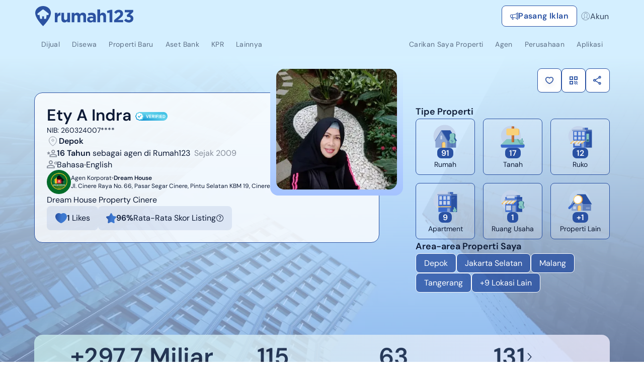

--- FILE ---
content_type: text/html; charset=utf-8
request_url: https://www.google.com/recaptcha/api2/aframe
body_size: 265
content:
<!DOCTYPE HTML><html><head><meta http-equiv="content-type" content="text/html; charset=UTF-8"></head><body><script nonce="u3tg0Ec3CVk8paGZi6d6tg">/** Anti-fraud and anti-abuse applications only. See google.com/recaptcha */ try{var clients={'sodar':'https://pagead2.googlesyndication.com/pagead/sodar?'};window.addEventListener("message",function(a){try{if(a.source===window.parent){var b=JSON.parse(a.data);var c=clients[b['id']];if(c){var d=document.createElement('img');d.src=c+b['params']+'&rc='+(localStorage.getItem("rc::a")?sessionStorage.getItem("rc::b"):"");window.document.body.appendChild(d);sessionStorage.setItem("rc::e",parseInt(sessionStorage.getItem("rc::e")||0)+1);localStorage.setItem("rc::h",'1768829499987');}}}catch(b){}});window.parent.postMessage("_grecaptcha_ready", "*");}catch(b){}</script></body></html>

--- FILE ---
content_type: image/svg+xml
request_url: https://www.rumah123.com/asset-core/images/icon/icon-other.svg
body_size: 392
content:
<svg width="52" height="46" viewBox="0 0 52 46" fill="none" xmlns="http://www.w3.org/2000/svg">
<g id="Group 28">
<path id="Vector" d="M25.1562 45.0346C37.3827 45.0346 47.2942 35.1232 47.2942 22.8967C47.2942 10.6703 37.3827 0.758789 25.1562 0.758789C12.9298 0.758789 3.01831 10.6703 3.01831 22.8967C3.01831 35.1232 12.9298 45.0346 25.1562 45.0346Z" fill="#C0D5EE"/>
<g id="Group">
<path id="Vector_2" d="M7.55615 32.286V46.0002H31.5562V32.286L19.5562 12.5002L7.55615 32.286Z" fill="#8AA4D2"/>
<path id="Vector_3" d="M7.55619 32.2859H6.41333L19.5562 10.6431L32.9133 32.2859H31.5562L19.5562 12.5002L7.55619 32.2859Z" fill="#486AAF"/>
<path id="Vector_4" d="M19.5562 10.6431H37.7704L51.5562 32.2859H32.9133L19.5562 10.6431Z" fill="#2951A3"/>
<path id="Vector_5" d="M49.4847 32.2859H31.5562V46.0002H49.4847V32.2859Z" fill="#5F7FBC"/>
<path id="Vector_6" d="M23.9134 34.5715C22.0563 34.5715 20.6277 36.0715 20.6277 37.8572V45.9287H27.1991V37.9287C27.1991 36.0715 25.6991 34.5715 23.9134 34.5715Z" fill="#CA7439"/>
<path id="Vector_7" d="M24.6275 34.5715C22.7704 34.5715 21.3418 36.0715 21.3418 37.8572V45.9287H27.9132V37.9287C27.9132 36.0715 26.4132 34.5715 24.6275 34.5715Z" fill="#F8D179"/>
<path id="Vector_8" d="M17.056 36.7146H11.1274V42.6432H17.056V36.7146Z" fill="#C5D4EC"/>
<path id="Vector_9" d="M21.199 29.2146H17.9133V22.8575C17.9133 21.9289 18.6276 21.2146 19.5562 21.2146C20.4848 21.2146 21.199 21.9289 21.199 22.8575V29.2146Z" fill="#C5D4EC"/>
<path id="Vector_10" d="M47.0563 38.9287H38.4849V41.9287H47.0563V38.9287Z" fill="#8AA4D2"/>
</g>
<g id="Group_2">
<path id="Vector_11" d="M15.1334 29.6978L13.3286 27.8931L9.3909 31.8308L11.1957 33.6356L15.1334 29.6978Z" fill="#264A93"/>
<path id="Vector_12" d="M1.22696 41.8755C0.182809 40.8313 0.182809 39.3231 1.22696 38.2789L7.02781 32.4781C7.95595 31.5499 9.58019 31.5499 10.6243 32.4781C11.5525 33.4062 11.5525 35.0305 10.6243 36.0746L4.8235 41.8755C3.77934 42.8036 2.1551 42.8036 1.22696 41.8755Z" fill="#3A6ACD"/>
<path id="Vector_13" d="M28.983 28.712C32.8341 24.8609 32.9076 18.6905 29.1471 14.93C25.3866 11.1696 19.2162 11.243 15.3651 15.0941C11.514 18.9452 11.4406 25.1156 15.201 28.8761C18.9615 32.6366 25.1319 32.5631 28.983 28.712Z" fill="#CA7439"/>
<path id="Vector_14" d="M27.8231 28.712C31.6742 24.8609 31.7477 18.6905 27.9872 14.93C24.2267 11.1696 18.0563 11.243 14.2052 15.0941C10.3541 18.9452 10.2807 25.1156 14.0411 28.8761C17.8016 32.6366 23.972 32.5631 27.8231 28.712Z" fill="#F8D179"/>
<path id="Vector_15" d="M26.4286 27.3172C29.5548 24.191 29.665 19.2326 26.6747 16.2424C23.6845 13.2521 18.7261 13.3623 15.5999 16.4885C12.4737 19.6146 12.3635 24.573 15.3538 27.5633C18.3441 30.5535 23.3024 30.4433 26.4286 27.3172Z" fill="white"/>
</g>
</g>
</svg>


--- FILE ---
content_type: application/javascript
request_url: https://www.rumah123.com/portal/_next/static/chunks/8164-ba690165ec125f03.js
body_size: 9734
content:

!function(){try{var e="undefined"!=typeof window?window:"undefined"!=typeof global?global:"undefined"!=typeof globalThis?globalThis:"undefined"!=typeof self?self:{},n=(new e.Error).stack;n&&(e._sentryDebugIds=e._sentryDebugIds||{},e._sentryDebugIds[n]="1d9d3f25-f699-5548-b42c-0171bf68d6b1")}catch(e){}}();
!function(){try{var e="undefined"!=typeof window?window:"undefined"!=typeof global?global:"undefined"!=typeof self?self:{},a=(new e.Error).stack;a&&(e._sentryDebugIds=e._sentryDebugIds||{},e._sentryDebugIds[a]="8ebf93d8-7463-49dd-9821-cebad1fca3ed",e._sentryDebugIdIdentifier="sentry-dbid-8ebf93d8-7463-49dd-9821-cebad1fca3ed")}catch(e){}}();var _sentryModuleMetadataGlobal="undefined"!=typeof window?window:"undefined"!=typeof global?global:"undefined"!=typeof self?self:{};"use strict";_sentryModuleMetadataGlobal._sentryModuleMetadata=_sentryModuleMetadataGlobal._sentryModuleMetadata||{},_sentryModuleMetadataGlobal._sentryModuleMetadata[new _sentryModuleMetadataGlobal.Error().stack]=Object.assign({},_sentryModuleMetadataGlobal._sentryModuleMetadata[new _sentryModuleMetadataGlobal.Error().stack],{"_sentryBundlerPluginAppKey:rumah123-portal":!0}),(self.webpackChunk_N_E=self.webpackChunk_N_E||[]).push([[8164],{17959:(e,a,l)=>{l.d(a,{A:()=>h});var n=l(95155),t=l(12115),r=l(62177),u=l(62461),i=l(37129),o=l(51720),s=l(38587),d=l(22478),b=l(49704),v=l(69361),c=l(88336);let m=(0,t.forwardRef)((e,a)=>{var l,i,c;let{defaultValues:m,onSubmit:h,subText:f}=e,g={...m||{},name:(null==m?void 0:m.name)||"",phoneNumber:(0,v.zB)((null==m?void 0:m.phoneNumber)||""),countryCode:(0,v.gI)((null==m?void 0:m.phoneNumber)||"")},{register:y,handleSubmit:x,formState:{errors:N},reset:S,setValue:k,getValues:w}=(0,r.mN)({defaultValues:g,resolver:(0,u.t)(p)});return(0,t.useImperativeHandle)(a,()=>({reset:S,setValue:k})),(0,n.jsxs)("form",{className:"max-w-full md:max-w-enquiry",onSubmit:x(e=>{var a;let{countryCode:l,...n}=e;h&&h({...n,name:e.name.trim(),email:null==(a=e.email)?void 0:a.trim(),phoneNumber:e.countryCode+(0,v.zB)(e.phoneNumber.trim(),!0)})}),noValidate:!0,children:[(0,n.jsx)("p",{className:"text-accent text-sm mt-2 mx-0 mb-5 text-left",children:f||"Untuk dapat melakukan komunikasi dengan agen silakan login\n                    terlebih dahulu"}),(0,n.jsx)(b.A,{...y("name"),errorMessage:null==(l=N.name)?void 0:l.message,placeholder:"Nama lengkap",required:!0}),(0,n.jsx)(b.A,{...y("phoneNumber"),errorMessage:null==(i=N.phoneNumber)?void 0:i.message,leftAddon:(0,n.jsx)(d.A,{name:"countryCode",onChange:e=>{k("countryCode",e.target.value)},value:w("countryCode"),options:o.qo}),placeholder:"Nomor telepon",required:!0}),(0,n.jsx)(b.A,{...y("email"),errorMessage:null==(c=N.email)?void 0:c.message,placeholder:"Email (opsional)",required:!0}),(0,n.jsx)(s.default,{type:"submit",title:"Verifikasi Nomor Telepon",fullWidth:!0})]})}),p=i.Ik().shape({name:i.Yj().test("trim validation","Nama lengkap wajib diisi",e=>(null==e?void 0:e.trim())!=="").required("Nama lengkap wajib diisi"),phoneNumber:i.Yj().matches(c.iC,"Mohon hanya masukkan angka").required("Nomor telepon wajib diisi"),email:i.Yj().email("Email tidak valid"),requestId:i.Yj(),isVerified:i.zM(),countryCode:i.Yj()});m.displayName="EnquiryForm";let h=m},22478:(e,a,l)=>{l.d(a,{A:()=>i});var n=l(95155),t=l(12115),r=l(96218),u=l(26011);let i=e=>{let{error:a,name:l,onChange:i,options:o,placeholder:s,selectedLabelBy:d="value",value:b,className:v}=e,[c,m]=(0,t.useState)(b),[p,h]=(0,t.useState)(b);return(0,t.useEffect)(()=>{b&&(m(b),h(b))},[b]),(0,n.jsxs)("div",{className:"relative",children:[(0,n.jsxs)("div",{className:(0,u.cn)("relative text-xs flex items-center justify-between gap-2",v),children:[s&&(void 0===c||""===c)?(0,n.jsx)("span",{className:"text-[#d2d6da]",children:s}):(0,n.jsx)("span",{children:p}),(0,n.jsx)("svg",{xmlns:"http://www.w3.org/2000/svg",width:"21",height:"20",viewBox:"0 0 21 20",fill:"none",children:(0,n.jsx)("path",{fillRule:"evenodd",clipRule:"evenodd",d:"M10.7336 13.1252C10.5736 13.1252 10.4136 13.0642 10.2916 12.9422L4.84961 7.50021L5.73361 6.61621L10.7336 11.6162L15.7336 6.61621L16.6176 7.50021L11.1756 12.9422C11.0536 13.0642 10.8936 13.1252 10.7336 13.1252Z",fill:"#2980B9"})})]}),(0,n.jsx)("select",{id:l,className:"absolute top-0 left-0 right-0 bottom-0 w-full h-full z-[1] opacity-0",name:l,value:c,onChange:e=>{let{target:a}=e;m(a.value),"value"===d?h(a.value):h(a.options[a.selectedIndex].text),i&&i(e)},children:o.map(e=>{let{label:a,value:l}=e;return(0,n.jsx)("option",{value:l,className:"text-xs",children:a},a)})}),r.A.verifiedIsNotEmpty(a)&&(0,n.jsx)("div",{className:"text-errorAlert text-xs mt-2 text-left",children:a})]})}},28479:(e,a,l)=>{l.d(a,{$:()=>n});var n=function(e){return e.UPDATE="UPDATE",e.UPDATE_FORM="UPDATE_FORM",e.ON_SUCCESS="ON_SUCCESS",e.UPDATE_BYPASSED="UPDATE_BYPASSED",e.ON_CHANGE_SHOW_ENQUIRY_FORM="ON_CHANGE_SHOW_ENQUIRY_FORM",e}({})},38164:(e,a,l)=>{l.r(a),l.d(a,{default:()=>D});var n=l(95155),t=l(12115),r=l(34540),u=l(79971);let i="enquiry_data",o={name:"",phoneNumber:"",email:"",requestId:"",requestOTPTime:0,isVerified:!1,enquiryCount:0,isEverSubmitNPS:!1,isEverTickMortgage:!1};var s=l(58708),d=l(60212),b=l(11024),v=l(69361),c=l(79682),m=l(21974),p=l(66940),h=l(10509),f=l(94976),g=l(62957),y=l(69228),x=l(63781),N=l(46155),S=l(34477);let k=(0,S.createServerReference)("7f6d541c32b7c848692bb5f3534f756793b46d6657",S.callServer,void 0,S.findSourceMapURL,"requestOtp"),w=(0,S.createServerReference)("7f9935223390b0b97a8dfae9c48fae3f12a2ea4b12",S.callServer,void 0,S.findSourceMapURL,"verifyOtp");var P=l(28479);let j=()=>{let e=(0,r.wA)(),{sendIdentify:a}=(0,g.sr)(),[l,n]=(0,y.A)(i,o,f.ENQUIRY_COOKIES_EXPIRE_DURATION),[t,u,s,d]=(0,x.A)(180),b=a=>{e({type:P.$.UPDATE,payload:{form:a}})};return{action:{requestOtp:async(e,a,t)=>{let r=e||l;r.phoneNumber=(0,v.n4)(r.phoneNumber);let u={...l,...r,cancelledRequestId:(null==l?void 0:l.requestId)||"",portalId:1,isUsedWAOTP:t};n(e=>({...e,...r})),b(r);try{let e=await k(u);if("string"==typeof e)throw Error(e);n(a=>({...a,requestId:null==e?void 0:e.requestId})),b({requestId:null==e?void 0:e.requestId}),a&&a(e)}catch(e){a&&a(null,e)}},verifyOtp:async(e,t,r)=>{try{let o=await (0,N.oJ)({email:(null==l?void 0:l.email)||"",name:null==l?void 0:l.name,isVerified:!1,phoneNumber:null==l?void 0:l.phoneNumber,requestId:null==l?void 0:l.requestId},e);if(o&&o.is_success){var u,i;if(n(e=>({...e,isVerified:!0})),b({isVerified:!0}),t&&t({isSuccess:!0,requestId:null==l?void 0:l.requestId}),!(null==o||null==(u=o.data)?void 0:u.access_token))return;await (0,N.E2)(null!=(i=o.data.access_token)?i:"").then(async e=>{var n,t,r;await (0,N.XY)(null==o||null==(n=o.data)?void 0:n.access_token,null==o||null==(t=o.data)?void 0:t.refresh_token),await (0,N._U)((null==o||null==(r=o.data)?void 0:r.access_token)||"",e,{...l,email:(null==l?void 0:l.email)||""}),e.phone_number&&a(e.phone_number)}).catch(e=>{console.error("Error fetching auth profile:",e)});return}let s={code:e,requestId:l.requestId||"",type:r?"WHATSAPP":"SMS"},d=await w(s);if("string"==typeof d)throw Error(d);n(e=>({...e,isVerified:!0})),b({isVerified:!0}),t&&t(d)}catch(e){t&&t(null,e)}},startCountdown:u,restartCountdown:s,resetCountdown:d,setOtpForm:n,dispatch:b},data:{otpForm:l,secondsLeft:t}}};var _=l(84500),A=l(32564),E=l(17997),C=l(68962),I=l(17959),M=l(62177),T=l(17652),L=l(26011),R=l(38587);let O=(0,t.memo)(e=>{let{onChangePhoneNumber:a,onResend:l,onResetError:r,onSubmit:u,errorOtp:i,phoneNumber:o,resendTimeout:s,isUsedWAOTP:d}=e,{register:b,getValues:v,setValue:c}=(0,M.mN)(),m=(0,T.c)("enquiry.formOtp"),p=e=>{e.preventDefault();let{target:{name:a,value:l}}=e,n=Object.values({...v(),[a]:l}).join("");return 6===n.length?void u(n):(r(),e.target.value.length&&e.target.nextElementSibling)?void e.target.nextElementSibling.focus():void 0},h=e=>{if("Backspace"===e.key&&!e.target.value){var a;null==(a=e.target.previousElementSibling)||a.focus()}},f=e=>{e.preventDefault();let a=e.clipboardData.getData("text/plain");a.split("").forEach((e,a)=>{c(String(a),e)}),6===a.length&&u(Object.values({...a}).join(""))},g=(0,t.useMemo)(()=>Array.from(Array(6).keys()).map(e=>(0,t.createElement)("input",{...b(String(e)),key:"otp-num-".concat(e),inputMode:"numeric",onInput:p,onKeyDown:h,onPaste:f,pattern:"\\d*",type:"number",autoComplete:"off",autoFocus:0===e,className:(0,L.cn)({"border-0 border-b-2 border-solid text-center w-8 md:w-10 focus-visible:outline-none":!0,"text-2xl text-primary":!0,"border-b-neutral30":!i,"border-b-errorAlert":i})})),[p,h,f]);return(0,n.jsxs)("form",{className:"max-w-enquiry",noValidate:!0,children:[(0,n.jsxs)("p",{className:"text-sm font-normal my-4 text-center md:text-left",children:["Silahkan masukan ",6," digit kode OTP yang telah kami kirimkan ke nomor ",o,(0,n.jsx)(R.default,{type:"button",className:"p-0 px-1 bg-white rounded-none underline inline-flex text-sm",theme:"secondary",size:"small",title:"Ganti Nomor",onClick:a})]}),(0,n.jsx)("div",{className:"flex justify-center mt-4 mx-0 mb-6 gap-4",children:g}),i&&(0,n.jsx)("div",{className:"text-errorAlert text-xs font-normal mb-6",children:"Kode yg Anda masukan salah pastikan kode OTP yang Anda masukan benar"}),s?(0,n.jsxs)("p",{className:"text-xs mb-4 text-center",children:["Kirim ulang OTP? (0",Math.floor((s||0)/60),":",(e=>e?e<10?"0".concat(e):e:"00")((s||0)%60),")"]}):(0,n.jsxs)("div",{className:"text-xs mb-4 text-center",children:[(0,n.jsx)("p",{className:"m-0 mb-3",children:"Tidak mendapatkan Kode OTP?"}),d?(0,n.jsxs)("div",{className:"flex items-center justify-center gap-2",children:[(0,n.jsx)(R.default,{type:"button",theme:"secondary",className:"p-0 underline text-xs bg-white",size:"small",title:m("sendViaWA"),disabled:!!s,onClick:()=>{l&&l(!0)}}),(0,n.jsx)("span",{children:m("or")}),(0,n.jsx)(R.default,{type:"button",theme:"secondary",className:"p-0 underline text-xs bg-white",size:"small",title:m("sendViaSMS"),disabled:!!s,onClick:()=>{l&&l(!1)}})]}):(0,n.jsx)(R.default,{type:"button",theme:"secondary",className:"m-auto p-0 px-2 underline text-xs bg-white",size:"small",title:m("resend"),disabled:!!s,onClick:()=>{l&&l(!1)}})]})]})}),U=(0,b.A)(()=>l.e(5243).then(l.bind(l,97624)),{ssr:!1}),B=(0,t.forwardRef)((e,a)=>{let{onSuccess:l,otpEnabled:r,onVerified:i,addByPassIds:o,onChangeShowEnquiryForm:s}=e,[b,f]=(0,t.useState)(!1),g=(0,t.useRef)(null),y=(0,t.useRef)(void 0),x=(0,t.useRef)(()=>{}),N=(0,t.useRef)(null),{isMobile:S}=(0,c.A)(),[k,w]=(0,t.useState)(void 0);(0,t.useEffect)(()=>{(0,C.g)().then(e=>w(e))},[]);let[P,M]=(0,t.useState)(!1),[T,L]=(0,t.useState)(void 0),[R,B]=(0,t.useState)(void 0),[q,D]=(0,t.useState)(!1),{action:{requestOtp:G,verifyOtp:V,startCountdown:F,restartCountdown:z,resetCountdown:H,setOtpForm:K,dispatch:W},data:{otpForm:Y,secondsLeft:Z}}=j(),[$,J]=(0,t.useState)("phone"),[Q,X]=(0,t.useState)(void 0),[ee,ea]=(0,t.useState)(!1),[el,en]=(0,t.useState)(!1),[et,er]=(0,t.useState)(!1),eu=()=>{var e,a;null==(e=y.current)||e.setContent({children:"Permintaan berhasil. Tunggu agen akan menghubungi kamu",type:"success"}),null==(a=y.current)||a.setVisible(!0),en(!1)},ei=(e,a)=>{var l,t;null!=a&&a.isHidden||(null==(l=y.current)||l.setContent({children:(0,n.jsx)("div",{children:(null==a?void 0:a.isSendEnquiry)?(0,n.jsxs)(n.Fragment,{children:[(0,n.jsx)("p",{className:"font-normal mb-1",children:"Pesan Anda telah terkirim!"}),(0,n.jsxs)("span",{className:"font-normal text-xs",children:["Harap tunggu sebentar dan silakan kembali dalam beberapa saat.",(0,n.jsx)("br",{}),"Terima kasih telah menggunakan layanan Rumah123"]})]}):(0,n.jsxs)(n.Fragment,{children:[(0,n.jsxs)("p",{className:"font-normal mb-1",children:["Oops! Terjadi kesalahan di dalam sistem kami.",(0,n.jsx)("br",{}),"Silakan coba lagi dalam beberapa saat."]}),(0,n.jsxs)("span",{className:"font-normal text-xs",children:["[ERROR]: ",e]})]})}),type:"danger",icon:(0,n.jsxs)("svg",{width:"24px",height:"24px",strokeWidth:"1.5",viewBox:"0 0 24 24",fill:"none",xmlns:"http://www.w3.org/2000/svg",color:"#D70C24",children:[(0,n.jsx)("path",{d:"M12 11.5V16.5",stroke:"#D70C24",strokeWidth:"1.5",strokeLinecap:"round",strokeLinejoin:"round"}),(0,n.jsx)("path",{d:"M12 7.51L12.01 7.49889",stroke:"#D70C24",strokeWidth:"1.5",strokeLinecap:"round",strokeLinejoin:"round"}),(0,n.jsx)("path",{d:"M12 22C17.5228 22 22 17.5228 22 12C22 6.47715 17.5228 2 12 2C6.47715 2 2 6.47715 2 12C2 17.5228 6.47715 22 12 22Z",stroke:"#D70C24",strokeWidth:"1.5",strokeLinecap:"round",strokeLinejoin:"round"})]})}),null==(t=y.current)||t.setVisible(!0))};(0,t.useImperativeHandle)(a,()=>({onShowToastSuccess:eu,onShowToastError:ei,start:(e,a,l,n,t,r,u,i)=>{f(!!i),J(e),X({property:a,featureType:l,pageLabel:n,phoneNumber:t,buttonLabel:u}),ea(!0),x.current=r||(()=>{}),N.current=null},stop:()=>{ea(!1)},startOtp:(e,a,l)=>{let{onVerifyOtp:n,cleanPrevClick:t,dialogTitle:r,dialogSubTitle:u,isNoOverlay:i}=e;f(!!a),L(r),M(i||!1),B(u),D(l||!1),t&&(X(void 0),x.current=()=>{}),N.current=n,ea(!0)}}));let eo=(e,a,l,n,t)=>{var r,i,o,s,b;let v=(0,h.xS)(a,window?null==(i=window)||null==(r=i.location)?void 0:r.href:"",localStorage.getItem("landing-url")||(null==(s=window)||null==(o=s.location)?void 0:o.href)||""),c={type:$,userUuid:v.userUuid,agentUuid:v.agentUuid||"",landingUrl:v.landingUrl,senderUrl:v.senderUrl,email:(null==e?void 0:e.email)||"",name:(null==e?void 0:e.name)||"",phoneNumber:(null==e?void 0:e.phoneNumber)||"",propertyUuid:(null==a?void 0:a.uuid)||"",agentPhoneNumber:t.phone,originId:t.id||(null==a||null==(b=a.originId)?void 0:b.formattedValue)||"",pageLabel:n,buttonLabel:null==Q?void 0:Q.buttonLabel};if("Favorite Homepage"===n&&(c={...c,mailLeadTrackerData:{page_type_custom:"Special Offer",original_placement_name:l}}),"SRP"===n)try{let e=new URL(window.location.href),n=e.searchParams.get("utm_source"),t=e.searchParams.get("utm_medium"),r=e.href,i=(0,u.getCookie)(_.L);if(i){let{utm_campaign:u,utm_medium:o,utm_source:s}=(0,d.A3)(i);!n&&s&&e.searchParams.append("utm_source",s),!t&&o&&e.searchParams.append("utm_medium",o),u&&e.searchParams.append("utm_campaign",u),o||e.searchParams.append("utm_medium",l),s||e.searchParams.append("utm_content",((null==a?void 0:a.title)||"").replace(/ /g,"-").toLowerCase()),r=e.href}c={...c,senderUrl:r,mailLeadTrackerData:{page_type_custom:"SRP",original_placement_name:l}}}catch(e){console.error(e)}"Agent Page"===n&&(c={...c,mailLeadTrackerData:{page_type_custom:"Agent Page",original_placement_name:l}}),"Favorite"===n&&(c={...c,mailLeadTrackerData:{page_type_custom:n,original_placement_name:l}}),("Property"===n||"LDP"===n)&&(c={...c,mailLeadTrackerData:{page_type_custom:"LDP",original_placement_name:l}}),(0,h.MN)(c).then(l=>{if(l)if("phone"===$)navigator.clipboard.writeText(t.phone),window.open("tel:".concat(t.phone),"_blank");else{var n,r,u;let l=(null==a||null==(n=a.propertyType)?void 0:n.value)===p.YL.apartment,t=null==a||null==(u=a.attributes)||null==(r=u.floors)?void 0:r.formattedValue;(0,h.op)(v,$,null==e?void 0:e.name,v.senderUrl,"","",!1,{floors:l&&t?t:void 0})}}).catch(e=>{ei(e.message,{isSendEnquiry:!0})}),m.Ay.dataLayerPush({...(0,A.Z)(e,a,t.id,l,"listingPhone")})},es=()=>{var e,a,l,n;if(m.Ay.dataLayerPush({...(0,A.Z)(Y,null==Q?void 0:Q.property,(null==Q||null==(a=Q.property)||null==(e=a.originId)?void 0:e.formattedValue)||"",(null==Q?void 0:Q.featureType)||"","otpNumberSubmission")}),i){let e="phone"===$;e&&S&&(navigator.clipboard.writeText((null==Q?void 0:Q.phoneNumber)||""),window.open("tel:".concat((null==Q?void 0:Q.phoneNumber)||""),"_blank")),i({isPhone:e});return}eo(Y,null==Q?void 0:Q.property,(null==Q?void 0:Q.featureType)||"",(null==Q?void 0:Q.pageLabel)||"",{id:(null==Q||null==(n=Q.property)||null==(l=n.originId)?void 0:l.formattedValue)||"",phone:(null==Q?void 0:Q.phoneNumber)||""})},ed=e=>{var a,n;let t={...e,phoneNumber:(0,v.n4)(e.phoneNumber),isVerified:!1};K(e=>({...e,...t})),W(t),en(!1),l($),eo({...Y,...t},null==Q?void 0:Q.property,(null==Q?void 0:Q.featureType)||"",(null==Q?void 0:Q.pageLabel)||"",{id:(null==Q||null==(n=Q.property)||null==(a=n.originId)?void 0:a.formattedValue)||"",phone:(null==Q?void 0:Q.phoneNumber)||""})};return(0,t.useEffect)(()=>{s&&s(!!el||!!ee)},[el,ee]),(0,n.jsxs)("div",{children:[(0,n.jsx)(U,{ref:g,noOverlay:P,onClose:()=>ea(!1),show:ee,title:T||"Kontak Agen",children:(0,n.jsx)(I.A,{subText:R,onSubmit:e=>{let a=(0,C.f)(null==Q?void 0:Q.property,k);if(a&&o){var l;o((null==Q||null==(l=Q.property.originId)?void 0:l.formattedValue)||"")}if(!r||a||q){ed(e),ea(!1);return}G({...e},(e,a)=>{if(a)ei(a.message);else if(null==e?void 0:e.requestId){var l,n;ea(!1),en(!0),F(),m.Ay.dataLayerPush({...(0,A.Z)(Y,null==Q?void 0:Q.property,(null==Q||null==(n=Q.property)||null==(l=n.originId)?void 0:l.formattedValue)||"",(null==Q?void 0:Q.featureType)||"","otpFormSubmission")})}else ei("Error tidak diketahui")},b)},defaultValues:Y})}),(0,n.jsx)(U,{onClose:()=>{en(!1),H()},show:el,title:"Verifikasi Nomor Handphone",fullscreen:S,children:(0,n.jsx)(O,{onSubmit:e=>{V(e,(e,a)=>{if(a)er(!0);else if(null==e?void 0:e.isSuccess){if(er(!1),en(!1),N.current){N.current(Y),N.current=null;return}x.current(),l($),es()}else er(!1)},b)},errorOtp:et,onResetError:()=>er(!1),phoneNumber:Y.phoneNumber,resendTimeout:Z,onResend:e=>{f(!!e),G(void 0,void 0,e),z()},onChangePhoneNumber:()=>{en(!1),ea(!0),H()},isUsedWAOTP:b})}),(0,n.jsx)(E.A,{ref:y,type:"danger",position:"top",timeout:5})]})});B.displayName="OtpContainer";var q=l(94275);let D=(0,r.Ng)(null,{initializeOtpModule:s.es,handleSuccessOtp:s.VD,addByPassedIds:s.No,onChangeShowEnquiryForm:s.Az})(e=>{let{handleSuccessOtp:a,initializeOtpModule:l,onVerified:r,addByPassedIds:o,onChangeShowEnquiryForm:s}=e,d=(0,t.useRef)(void 0);return(0,t.useEffect)(()=>{if(d.current){let e=JSON.parse(String((0,u.getCookie)(i)||"{}"));l({...d.current,form:e,otpEnabled:!0})}}),(0,n.jsx)(q.ReactPortalComponent,{children:(0,n.jsx)(B,{onSuccess:e=>{a(e)},otpEnabled:!0,ref:d,onVerified:r,addByPassIds:o,onChangeShowEnquiryForm:s})})})},49704:(e,a,l)=>{l.d(a,{A:()=>u});var n=l(95155),t=l(26011);let r=(0,l(12115).forwardRef)((e,a)=>{let{className:l,errorMessage:r,label:u,leftAddon:i,rightAddon:o,name:s,valueInitial:d,...b}=e,v=d||b.value;return(0,n.jsxs)("div",{className:(0,t.cn)({"flex flex-col mb-4 relative w-full":!0},l),children:[!!u&&(0,n.jsx)("label",{htmlFor:s,className:(0,t.cn)({"text-sm text-left mb-1":!0,"after:content-[' *'] after:text-errorAlert":b.required}),children:u}),(0,n.jsxs)("div",{className:(0,t.cn)({flex:!!i||!!o,block:!i&&!o}),children:[!!i&&(0,n.jsx)("span",{className:(0,t.cn)({"bg-secondaryHover border border-r-0 border-solid border-secondaryHover leading-6 py-2 px-3 rounded-l-md focus-within:border-neutral50 focus-within:outline-none":!0,"bg-[#FFEBEE] border-errorAlert":!!r}),children:i}),(0,n.jsx)("input",{id:s,name:s,"data-error":!!r,value:v,...b,className:(0,t.cn)({"w-full bg-white border border-solid border-secondaryPressed text-sm py-2 px-4":!0,"rounded-md focus-visible:border-neutral50 focus-visible:outline-none":!0,"disabled:bg-secondaryPressed disabled:text-accent disabled:cursor-not-allowed":!0,"disabled:placeholder:text-accent placeholder:text-gray-300":!0,"pl-3 rounded-l-none":!!i,"pr-3 rounded-r-none":!!o,"border-errorAlert":!!r}),ref:a}),!!o&&(0,n.jsx)("span",{className:(0,t.cn)({"bg-secondaryHover border border-l-0 border-solid border-secondaryHover leading-6 py-2 px-3 rounded-r-md focus-within:border-neutral50 focus-within:outline-none":!0,"bg-[#FFEBEE] border-errorAlert":!!r}),children:o})]}),!!r&&(0,n.jsx)("p",{className:"text-errorAlert text-xs mt-2 text-left",children:r})]})});r.displayName="TextInput";let u=r},51720:(e,a,l)=>{l.d(a,{qo:()=>n});let n=[{label:"Indonesia",value:"+62"},{label:"Abkhazia",value:"+7"},{label:"Afghanistan",value:"+93"},{label:"Albania",value:"+355"},{label:"Algeria",value:"+213"},{label:"American Samoa",value:"+1"},{label:"Andorra",value:"+376"},{label:"Angola",value:"+244"},{label:"Anguilla",value:"+1264"},{label:"Antarctica",value:"+672"},{label:"Antigua and Barbuda",value:"+1268"},{label:"Argentina",value:"+54"},{label:"Armenia",value:"+374"},{label:"Aruba",value:"+297"},{label:"Australia",value:"+61"},{label:"Austria",value:"+43"},{label:"Azerbaijan",value:"+994"},{label:"Bahamas",value:"+1242"},{label:"Bahrain",value:"+973"},{label:"Bangladesh",value:"+880"},{label:"Barbados",value:"+1246"},{label:"Belarus",value:"+375"},{label:"Belgium",value:"+32"},{label:"Belize",value:"+501"},{label:"Benin",value:"+229"},{label:"Bermuda",value:"+1441"},{label:"Bhutan",value:"+975"},{label:"Bolivia",value:"+591"},{label:"Bosnia and Herzegovina",value:"+387"},{label:"Botswana",value:"+267"},{label:"Brazil",value:"+55"},{label:"Brunei Darussalam",value:"+673"},{label:"Bulgaria",value:"+359"},{label:"Burkina Faso",value:"+226"},{label:"Burundi",value:"+257"},{label:"Cambodia",value:"+855"},{label:"Cameroon",value:"+237"},{label:"Canada",value:"+1"},{label:"Cape Verde",value:"+238"},{label:"Cayman Islands",value:"+1345"},{label:"Central African Republic",value:"+236"},{label:"Chad",value:"+235"},{label:"Chile",value:"+56"},{label:"China",value:"+86"},{label:"Colombia",value:"+57"},{label:"Comoros",value:"+269"},{label:"Congo",value:"+242"},{label:"Cook Islands",value:"+682"},{label:"Costa Rica",value:"+506"},{label:"Croatia",value:"+385"},{label:"Cuba",value:"+53"},{label:"Curacao",value:"+599"},{label:"Cyprus",value:"+357"},{label:"Cyprus, Northern",value:"+90"},{label:"Czech Republic",value:"+420"},{label:"Denmark",value:"+45"},{label:"Djibouti",value:"+253"},{label:"Dominica",value:"+1767"},{label:"Dominican Republic",value:"+1829"},{label:"Ecuador",value:"+593"},{label:"Egypt",value:"+20"},{label:"El Salvador",value:"+503"},{label:"Equatorial Guinea",value:"+240"},{label:"Eritrea",value:"+291"},{label:"Estonia",value:"+372"},{label:"Ethiopia",value:"+251"},{label:"Falkland Islands",value:"+500"},{label:"Faroe Islands",value:"+298"},{label:"Fiji",value:"+679"},{label:"Finland",value:"+358"},{label:"France",value:"+33"},{label:"French Guiana",value:"+594"},{label:"French Polynesia",value:"+689"},{label:"Gabon",value:"+241"},{label:"Gambia",value:"+220"},{label:"Georgia",value:"+995"},{label:"Germany",value:"+49"},{label:"Ghana",value:"+233"},{label:"Gibraltar",value:"+350"},{label:"Greece",value:"+30"},{label:"Greenland",value:"+299"},{label:"Grenada",value:"+1473"},{label:"Guadeloupe",value:"+590"},{label:"Guam",value:"+1671"},{label:"Guatemala",value:"+502"},{label:"Guernsey",value:"+44"},{label:"Guinea",value:"+224"},{label:"Guinea-Bissau",value:"+245"},{label:"Guyana",value:"+592"},{label:"Haiti",value:"+509"},{label:"Honduras",value:"+504"},{label:"Hong Kong",value:"+852"},{label:"Hungary",value:"+36"},{label:"Iceland",value:"+354"},{label:"International National Rate Service",value:"+883"},{label:"Iran",value:"+98"},{label:"Iraq",value:"+964"},{label:"Ireland",value:"+353"},{label:"Isle of Man",value:"+44"},{label:"Israel",value:"+972"},{label:"Italy",value:"+39"},{label:"Ivory Coast",value:"+225"},{label:"Jamaica",value:"+1876"},{label:"Japan",value:"+81"},{label:"Jersey",value:"+44"},{label:"Jordan",value:"+962"},{label:"Kazakhstan",value:"+7"},{label:"Kenya",value:"+254"},{label:"Kiribati",value:"+686"},{label:"Kosovo",value:"+383"},{label:"Kuwait",value:"+965"},{label:"Kyrgyzstan",value:"+996"},{label:"Laos",value:"+856"},{label:"Latvia",value:"+371"},{label:"Lebanon",value:"+961"},{label:"Lesotho",value:"+266"},{label:"Liberia",value:"+231"},{label:"Libya",value:"+218"},{label:"Liechtenstein",value:"+423"},{label:"Lithuania",value:"+370"},{label:"Luxembourg",value:"+352"},{label:"Macau",value:"+853"},{label:"Macedonia",value:"+389"},{label:"Madagascar",value:"+261"},{label:"Malawi",value:"+265"},{label:"Malaysia",value:"+60"},{label:"Maldives",value:"+960"},{label:"Mali",value:"+223"},{label:"Malta",value:"+356"},{label:"Marshall Islands",value:"+692"},{label:"Mauritania",value:"+222"},{label:"Mauritius",value:"+230"},{label:"Mexico",value:"+52"},{label:"Micronesia",value:"+691"},{label:"Moldova",value:"+373"},{label:"Monaco",value:"+377"},{label:"Mongolia",value:"+976"},{label:"Montenegro",value:"+382"},{label:"Montserrat",value:"+1664"},{label:"Morocco",value:"+212"},{label:"Mozambique",value:"+258"},{label:"Myanmar",value:"+95"},{label:"Namibia",value:"+264"},{label:"Nauru",value:"+674"},{label:"Nepal",value:"+977"},{label:"Netherlands",value:"+31"},{label:"New Caledonia",value:"+687"},{label:"New Zealand",value:"+64"},{label:"Nicaragua",value:"+505"},{label:"Niger",value:"+227"},{label:"Nigeria",value:"+234"},{label:"Niue",value:"+683"},{label:"Norfolk Island",value:"+672"},{label:"Northern Mariana Islands",value:"+1670"},{label:"Norway",value:"+47"},{label:"Oman",value:"+968"},{label:"Pakistan",value:"+92"},{label:"Palau",value:"+680"},{label:"Palestine",value:"+972"},{label:"Panama",value:"+507"},{label:"Papua New Guinea",value:"+675"},{label:"Paraguay",value:"+595"},{label:"Peru",value:"+51"},{label:"Philippines",value:"+63"},{label:"Poland",value:"+48"},{label:"Portugal",value:"+351"},{label:"Puerto Rico",value:"+1787"},{label:"Qatar",value:"+974"},{label:"Republic Democratic Of Congo",value:"+243"},{label:"Reunion",value:"+262"},{label:"Romania",value:"+40"},{label:"Russia",value:"+7"},{label:"Rwanda",value:"+250"},{label:"Saint Kitts and Nevis",value:"+1869"},{label:"Saint Lucia",value:"+1758"},{label:"Saint Pierre and Miquelon",value:"+508"},{label:"Saint Vincent and the Grenadines",value:"+1784"},{label:"Samoa",value:"+685"},{label:"San Marino",value:"+378"},{label:"Sao Tome and Principe",value:"+239"},{label:"Saudi Arabia",value:"+966"},{label:"Senegal",value:"+221"},{label:"Serbia",value:"+381"},{label:"Seychelles",value:"+248"},{label:"Sierra Leone",value:"+232"},{label:"Singapore",value:"+65"},{label:"Slovakia",value:"+421"},{label:"Slovenia",value:"+386"},{label:"Solomon Islands",value:"+677"},{label:"Somalia",value:"+252"},{label:"South Africa",value:"+27"},{label:"South Korea",value:"+82"},{label:"South Sudan",value:"+211"},{label:"Spain",value:"+34"},{label:"Sri Lanka",value:"+94"},{label:"Sudan",value:"+249"},{label:"Suriname",value:"+597"},{label:"Swaziland",value:"+268"},{label:"Sweden",value:"+46"},{label:"Switzerland",value:"+41"},{label:"Syria",value:"+963"},{label:"Taiwan",value:"+886"},{label:"Tajikistan",value:"+992"},{label:"Tanzania",value:"+255"},{label:"Thailand",value:"+66"},{label:"Timor-Leste",value:"+670"},{label:"Togo",value:"+228"},{label:"Tonga",value:"+676"},{label:"Trinidad and Tobago",value:"+1868"},{label:"Tunisia",value:"+216"},{label:"Turkey",value:"+90"},{label:"Turkmenistan",value:"+993"},{label:"Turks and Caicos Islands",value:"+1649"},{label:"Tuvalu",value:"+688"},{label:"Uganda",value:"+256"},{label:"Ukraine",value:"+380"},{label:"United Arab Emirates",value:"+971"},{label:"United Kingdom",value:"+44"},{label:"United States",value:"+1"},{label:"Uruguay",value:"+598"},{label:"Uzbekistan",value:"+998"},{label:"Vanuatu",value:"+678"},{label:"Venezuela",value:"+58"},{label:"Vietnam",value:"+84"},{label:"Virgin Islands, British",value:"+1284"},{label:"Wallis and Futuna Islands",value:"+681"},{label:"Yemen",value:"+967"},{label:"Zambia",value:"+260"},{label:"Zimbabwe",value:"+263"}]},58708:(e,a,l)=>{l.d(a,{Az:()=>i,Gy:()=>r,No:()=>u,VD:()=>o,es:()=>t});var n=l(28479);let t=e=>a=>new Promise(l=>{a({type:n.$.UPDATE,payload:e}),l(e)}),r=e=>a=>new Promise(l=>{a({type:n.$.UPDATE_FORM,payload:e}),l(e)}),u=e=>a=>new Promise(l=>{a({type:n.$.UPDATE_BYPASSED,payload:e}),l(e)}),i=e=>a=>new Promise(l=>{a({type:n.$.ON_CHANGE_SHOW_ENQUIRY_FORM,payload:e}),l(e)}),o=e=>a=>new Promise(l=>{a({type:n.$.ON_SUCCESS,payload:{enquiryType:e}}),l(e)})},68962:(e,a,l)=>{l.d(a,{f:()=>r,g:()=>t});var n=l(23652);let t=()=>{let e="https://cms.rumah123.com/api";return e?fetch("".concat(e,"/bypass-otp")).then(e=>e.ok?e.json():void console.warn("getByPassProjectConfig: Failed to fetch bypass config: HTTP ".concat(e.status," ").concat(e.statusText))).then(e=>{var a;return(null==e||null==(a=e.data)?void 0:a.attributes)?e.data.attributes:void console.warn("getByPassProjectConfig: Invalid response structure",e)}).catch(a=>{console.error("getByPassProjectConfig: Network error fetching bypass config:",{error:(null==a?void 0:a.message)||a,apiUrl:"".concat(e,"/bypass-otp")})}):(console.error("getByPassProjectConfig: NEXT_PUBLIC_STRAPI_API_URL is not defined"),Promise.resolve(void 0))},r=(e,a)=>{if(!a||!(null==e?void 0:e.primaryProject))return!1;let l=Object.keys(a).map(e=>{if(a[e])switch(e){case"LGP_PLUS":return"LGP+";case"REGULAR":return"Active";case"EVERGREEN":return"evergreen";case"LGP_BOOKING":return"LGP Booking";default:return e}}).filter(e=>void 0!==e),t=(0,n.kX)(e.instanceInfo,e.primaryProject);return l.includes(t)}},69361:(e,a,l)=>{l.d(a,{gI:()=>u,n4:()=>t,zB:()=>r});var n=l(51720);let t=e=>"".concat(u(e)).concat(r(e)),r=(e,a)=>{if(e.startsWith("0"))return e.substring(1);if(a)return e;let l=e;e.startsWith("+")||(l="+".concat(e));let t=n.qo.find(e=>{let{value:a}=e;return l.startsWith(a)});return t?l.substring(t.value.length):e},u=e=>{if(e&&e.length>2){let a=e;e.startsWith("+")||e.startsWith("0")||(a="+".concat(e));let l=n.qo.find(e=>{let{value:l}=e;return a.startsWith(l)});return l?l.value:"+62"}return"+62"}}}]);
//# sourceMappingURL=8164-ba690165ec125f03.js.map
//# debugId=1d9d3f25-f699-5548-b42c-0171bf68d6b1


--- FILE ---
content_type: application/javascript
request_url: https://www.rumah123.com/portal/_next/static/chunks/3562-f7f6d6951e7ff303.js
body_size: 56328
content:

!function(){try{var e="undefined"!=typeof window?window:"undefined"!=typeof global?global:"undefined"!=typeof globalThis?globalThis:"undefined"!=typeof self?self:{},n=(new e.Error).stack;n&&(e._sentryDebugIds=e._sentryDebugIds||{},e._sentryDebugIds[n]="2ee61d35-c470-5afc-8211-5b721aec6a74")}catch(e){}}();
!function(){try{var e="undefined"!=typeof window?window:"undefined"!=typeof global?global:"undefined"!=typeof self?self:{},t=(new e.Error).stack;t&&(e._sentryDebugIds=e._sentryDebugIds||{},e._sentryDebugIds[t]="158c32cd-c714-40ab-a007-0525cac1784c",e._sentryDebugIdIdentifier="sentry-dbid-158c32cd-c714-40ab-a007-0525cac1784c")}catch(e){}}();var _sentryModuleMetadataGlobal="undefined"!=typeof window?window:"undefined"!=typeof global?global:"undefined"!=typeof self?self:{};_sentryModuleMetadataGlobal._sentryModuleMetadata=_sentryModuleMetadataGlobal._sentryModuleMetadata||{},_sentryModuleMetadataGlobal._sentryModuleMetadata[new _sentryModuleMetadataGlobal.Error().stack]=Object.assign({},_sentryModuleMetadataGlobal._sentryModuleMetadata[new _sentryModuleMetadataGlobal.Error().stack],{"_sentryBundlerPluginAppKey:rumah123-portal":!0}),(self.webpackChunk_N_E=self.webpackChunk_N_E||[]).push([[3562,4249,8370],{770:(e,t,n)=>{"use strict";n.d(t,{s:()=>o});var r=n(35476);function o(e,t){let n=(0,r.a)(e),o=(0,r.a)(t);return n.getFullYear()===o.getFullYear()}},1156:(e,t,n)=>{"use strict";n.d(t,{hb:()=>w,np:()=>E});var r=n(12115),o=n(94275),a=n(57383),i=n(37558),l=n(95155),u="waba-enquiry-session",s="last-completed-profile",c=class{constructor(e){this.timeOutId=void 0,this.watch=e=>{let t=setTimeout(()=>{d(e,{baseUrlAuth:this.baseUrlAuth}),this.watch(e)},5e3);this.timeOutId=t},this.stop=()=>{clearTimeout(this.timeOutId)},this.baseUrlAuth=e?.baseUrlAuth??"",this.baseUrlPortal=e?.baseUrlPortal??""}},d=(e,t)=>{if(document.hidden)return;let n=localStorage.getItem(u);n&&f(n,t).then(n=>{n?.status&&"PENDING"!==n.status&&localStorage.removeItem(u),n?.claimedToken||!n?.phoneNumber?n?.claimedToken&&h(n.claimedToken,t).then(n=>{n?.userSession&&p(n.userSession,t).then(t=>{t&&e({...t,isNewUser:n.isNewUser,shouldAutoLogin:!0})}).catch(()=>{})}).catch(()=>{}):e({phoneNumber:n.phoneNumber,name:n.name,email:"",isNewUser:!1,shouldAutoLogin:!1})}).catch(()=>{})},f=async(e,t)=>{if(e)return fetch(`${t.baseUrlPortal||""}/portal-api/enquiry/waba/get-login-token/`,{method:"POST",body:JSON.stringify({session:e})}).then(e=>e.json()).then(e=>e.data).catch(()=>{})},h=(e,t)=>fetch(`${t.baseUrlAuth||""}/auth/login-by-enquiry-session`,{method:"POST",body:JSON.stringify({claimed_token:e}),headers:{"Content-Type":"application/json"}}).then(e=>e.json()).then(e=>{if(e.data?.access_token)return a.A.set("rw-id",e.data.access_token,{sameSite:"none",secure:!0}),a.A.set("rw-id-refresh",e.data.refresh_token,{sameSite:"none",secure:!0}),{isNewUser:e.data.is_new_user||!1,userSession:e.data.access_token}}).catch(()=>{}),p=(e,t)=>fetch(`${t.baseUrlAuth||""}/auth/profile`,{headers:{Authorization:`Bearer ${e}`}}).then(e=>e.json()).then(e=>{if(e.is_success)return{name:e.data?.name||"",email:e.data?.email||"",phoneNumber:e.data?.phone_number||""}}).catch(()=>{}),m="waba-login-session",g=class{constructor(e={}){this.timeOutId=void 0,this.watch=e=>{let t=setTimeout(()=>{v(e,{baseUrlAuth:this.baseUrlAuth}),this.watch(e)},5e3);this.timeOutId=t},this.stop=()=>{clearTimeout(this.timeOutId)},this.baseUrlAuth=e.baseUrlAuth??""}},v=(e,t)=>{if(document.hidden)return;let n=localStorage.getItem(m);n&&y(n,t).then(n=>{n?.status&&"PENDING"!==n.status&&localStorage.removeItem(m),n?.claimedToken||!n?.phoneNumber?n?.claimedToken&&b(n.claimedToken,t).then(n=>{n?.userSession&&p(n.userSession,t).then(t=>{t&&e({...t,isNewUser:n.isNewUser,shouldAutoLogin:!0})}).catch(()=>{})}).catch(()=>{}):e({phoneNumber:n.phoneNumber,name:n.name,email:"",isNewUser:!1,shouldAutoLogin:!1})}).catch(()=>{})},y=async(e,t)=>{if(e)return fetch(`${t.baseUrlAuth||""}/auth/whatsapp-sessions/${e}`,{method:"GET"}).then(e=>e.json()).then(e=>{if(e.data)return{claimedToken:e.data.claimed_token,status:e.data.status,name:e.data.name,phoneNumber:e.data.phone_number}}).catch(()=>{})},b=(e,t)=>fetch(`${t.baseUrlAuth||""}/auth/login-by-whatsapp-session`,{method:"POST",body:JSON.stringify({claimed_token:e}),headers:{"Content-Type":"application/json"}}).then(e=>e.json()).then(e=>{if(e.data?.access_token)return a.A.set("rw-id",e.data.access_token,{sameSite:"none",secure:!0}),a.A.set("rw-id-refresh",e.data.refresh_token,{sameSite:"none",secure:!0}),{isNewUser:e.data.is_new_user||!1,userSession:e.data.access_token}}).catch(()=>{}),w=({afterLoggedInWaba:e,afterSubmit:t,onModalClose:n,initialUserData:u,showModal:d,lang:f,baseUrlAuth:h=""})=>{let[p,m]=(0,r.useState)(""),[v,y]=(0,r.useState)(""),[b,w]=(0,r.useState)(""),[E,x]=(0,r.useState)(!0),[C,S]=(0,r.useState)(d||!1),[M,T]=(0,r.useState)(!1),[O,R]=(0,o.useCookiesState)(i.js,i.pR,i.po);(0,r.useEffect)(()=>{u&&(m(u.name),y(u.email),w(u.phoneNumber))},[u]);let D={top:{id:"Nomor phoneNumber telah ditambahkan ke profilmu secara otomatis",en:"You have logged-in automatically with mobile number phoneNumber"},middle:{id:"Update profil sekarang untuk mendapatkan rekomendasi properti khusus untukmu!",en:"Update your profile to receive personalized property recommendations"},button:{id:"Update Profil",en:"Update Profile"}};return(0,r.useEffect)(()=>{let e=p.length>2&&/(.*[a-z]){3}/i.test(p.trim());x(!((0===v.length||/^(([^<>()[\]\\.,;:\s@"]+(\.[^<>()[\]\\.,;:\s@"]+)*)|.(".+"))@((\[[0-9]{1,3}\.[0-9]{1,3}\.[0-9]{1,3}\.[0-9]{1,3}\])|(([a-zA-Z\-0-9]+\.)+[a-zA-Z]{2,}))$/.exec(String(v).toLowerCase()))&&e))},[v,p]),(0,r.useEffect)(()=>{let t=new c({baseUrlAuth:h}),n=new g({baseUrlAuth:h}),r=t=>{if(!t?.phoneNumber||""===t.phoneNumber)return;T(!!t.isNewUser);let n=new Date;document.cookie=`enquiry_data=${JSON.stringify({isVerified:!0,phoneNumber:t.phoneNumber,email:t.email,name:t.name})}; path=/; expires=${new Date(new Date(n).setMonth(n.getMonth()+6)).toISOString()}`,R({isVerified:!0,phoneNumber:t.phoneNumber,email:t.email,name:t.name}),localStorage.setItem(s,String(new Date)),setTimeout(()=>{e?e(t):window.location.reload()},500)};return t.watch(e=>{r(e)}),n.watch(e=>{r(e),!e||e.email&&""!==e.email&&e.name&&""!==e.name||!e.shouldAutoLogin?window.location.assign("/"):(y(e.email||""),m(e.name||""),w(e.phoneNumber),S(!0))}),()=>{t.stop(),n.stop()}}),(0,r.useEffect)(()=>{C&&localStorage.setItem(s,String(new Date))},[C]),(0,r.useEffect)(()=>{let e=setTimeout(()=>{u?(""===u.email||""===u.name)&&(()=>{let e=localStorage.getItem(s);if(!e)return!1;let t=new Date(e);return new Date((new Date).getTime()-t.getTime()).getUTCDate()-1>=1})()&&S(!0):localStorage.removeItem(s)},3e3);return()=>{clearTimeout(e)}},[u]),(0,l.jsx)(o.DialogWithHeader,{className:"md:!w-[480px] !max-w-[480px]",title:"",open:C,onClose:()=>{S(!1),n?n():window.location.reload()},children:(0,l.jsxs)("div",{className:"text-center text-sm font-normal leading-6",style:{color:"#0D1A35"},children:[(0,l.jsx)("img",{src:"https://www.rumah123.com/asset-core/images/success-checklist.png",width:104,height:104}),(0,l.jsxs)("div",{className:"flex flex-col gap-4",children:[(0,l.jsx)("p",{className:"text-2xl font-bold leading-8",children:"id"===f?"Yuk Update Profilmu":"Update Your Profile"}),(0,l.jsx)("p",{style:{color:"#6E7686"},children:D.top[f].split(/(phoneNumber)/g).map(e=>"phoneNumber"===e?(0,l.jsx)("span",{className:"font-bold",style:{color:"#2951A3"},children:b}):e)}),(0,l.jsx)("p",{children:D.middle[f]}),(0,l.jsx)("input",{placeholder:"id"===f?"Nama Lengkap":"Name",type:"text",className:"rounded border px-4 py-2 placeholder-gray-300 text-left",style:{border:"1px solid #CFD1D7",width:"100%"},onChange:e=>{m(e.target.value)},value:p}),(0,l.jsx)("input",{placeholder:"Email (optional)",type:"email",className:"rounded border px-4 py-2 placeholder-gray-300 text-left",style:{border:"1px solid #CFD1D7",width:"100%"},onChange:e=>{y(e.target.value)},value:v}),(0,l.jsx)("button",{disabled:E,type:"submit",className:"rounded-lg text-base font-bold leading-6 py-3 px-3 cursor-not-allowed",style:{width:"100%",cursor:E?"not-allowed":"pointer",backgroundColor:E?"#cfd1d7":"#2951A3",color:"#fff",border:"none"},onClick:()=>{let e=a.A.get("rw-id");S(!1),e&&(fetch(`${h}/auth/profile`,{method:"POST",body:JSON.stringify({name:p}),headers:{Authorization:`Bearer ${e}`,"Content-Type":"application/json"}}),fetch(`${h}/auth/bind-email`,{method:"POST",body:JSON.stringify({email:v}),headers:{Authorization:`Bearer ${e}`,"Content-Type":"application/json"}})),t?t(M,b,v,p):window.location.reload()},children:D.button[f]})]})]})})},E=async({baseUrl:e,locationParam:t,sendParam:n,callback:r,isMobile:o,lang:a,trackerParams:i,wabaFeature:l,byPassValidateLocation:s})=>{let{onAreaNotValid:c,onSuccessSendWaba:d,onSpamInternalNumber:f,onCreateSessionError:h,onUserIsAlreadyVerified:p,onFeatureWabaRejected:g}=r;C()?p():await T(e)?f():l&&!await M(e,l)&&g?g():s||await S(t,o,e)||!c?await fetch(`${e||""}/portal-api/enquiry/waba/session/`,{method:"POST",body:JSON.stringify({...n,targetUrl:`${window.location.origin}${"en"===a?"/en":""}/${"id"===a?"properti":"property"}/${t.city.toLowerCase().replace(" ","")}/${n.originId}/`,landingUrl:window.localStorage.getItem("landing-url")||"",senderUrl:window.location.href,trackerData:i})}).then(e=>e.json()).then(async e=>{e.data?.sessionToken?(localStorage.setItem(u,e.data.sessionToken),localStorage.setItem("waba-last-property",n.originId||""),window.localStorage.removeItem(m),d(),setTimeout(e=>{o?window.location.assign(x(e.data.message,e?.data?.recipient)):window.open(x(e.data.message,e.data.recipient))},500,e)):h()}).catch(()=>{h()}):c()},x=(e,t)=>`https://api.whatsapp.com/send?phone=${t}&text=${encodeURIComponent(e)}`,C=()=>{let e=a.A.get(i.js);if(!e)return!1;try{let{isVerified:t,phoneNumber:n}=JSON.parse(e);return!!n&&t}catch{return!1}},S=async(e,t,n)=>fetch(`${n||""}/portal-api/enquiry/waba/check-location/`,{method:"POST",body:JSON.stringify({...e,platform:t?"msite":"desktop"})}).then(e=>e.json()).then(e=>e.isAllowed).catch(()=>!1),M=async(e,t)=>fetch(`${e||""}/portal-api/enquiry/waba/waba-config/`).then(e=>e.json()).then(e=>!!t&&"WABA"===e[t]).catch(()=>!1),T=async e=>{try{return fetch(`${e||""}/portal-api/enquiry/waba/spam/`,{method:"POST"}).then(e=>e.json()).then(e=>e.isSpam).catch(()=>!1)}catch{return!1}}},5516:(e,t,n)=>{var r=n(5658);e.exports=function(e,t){var n=r(this,e),o=n.size;return n.set(e,t),this.size+=+(n.size!=o),this}},5585:(e,t,n)=>{"use strict";n.d(t,{A:()=>o});var r={};!function e(t,n,r,o){var a,i,l,u,s,c,d,f,h,p,m,g=!!(t.Worker&&t.Blob&&t.Promise&&t.OffscreenCanvas&&t.OffscreenCanvasRenderingContext2D&&t.HTMLCanvasElement&&t.HTMLCanvasElement.prototype.transferControlToOffscreen&&t.URL&&t.URL.createObjectURL),v="function"==typeof Path2D&&"function"==typeof DOMMatrix;function y(){}function b(e){var r=n.exports.Promise,o=void 0!==r?r:t.Promise;return"function"==typeof o?new o(e):(e(y,y),null)}var w=(a=function(){if(!t.OffscreenCanvas)return!1;try{var e=new OffscreenCanvas(1,1),n=e.getContext("2d");n.fillRect(0,0,1,1);var r=e.transferToImageBitmap();n.createPattern(r,"no-repeat")}catch(e){return!1}return!0}(),i=new Map,{transform:function(e){if(a)return e;if(i.has(e))return i.get(e);var t=new OffscreenCanvas(e.width,e.height);return t.getContext("2d").drawImage(e,0,0),i.set(e,t),t},clear:function(){i.clear()}}),E=(s=Math.floor(1e3/60),c={},d=0,"function"==typeof requestAnimationFrame&&"function"==typeof cancelAnimationFrame?(l=function(e){var t=Math.random();return c[t]=requestAnimationFrame(function n(r){d===r||d+s-1<r?(d=r,delete c[t],e()):c[t]=requestAnimationFrame(n)}),t},u=function(e){c[e]&&cancelAnimationFrame(c[e])}):(l=function(e){return setTimeout(e,s)},u=function(e){return clearTimeout(e)}),{frame:l,cancel:u}),x=(p={},function(){if(f)return f;if(!r&&g){var t=["var CONFETTI, SIZE = {}, module = {};","("+e.toString()+")(this, module, true, SIZE);","onmessage = function(msg) {","  if (msg.data.options) {","    CONFETTI(msg.data.options).then(function () {","      if (msg.data.callback) {","        postMessage({ callback: msg.data.callback });","      }","    });","  } else if (msg.data.reset) {","    CONFETTI && CONFETTI.reset();","  } else if (msg.data.resize) {","    SIZE.width = msg.data.resize.width;","    SIZE.height = msg.data.resize.height;","  } else if (msg.data.canvas) {","    SIZE.width = msg.data.canvas.width;","    SIZE.height = msg.data.canvas.height;","    CONFETTI = module.exports.create(msg.data.canvas);","  }","}"].join("\n");try{f=new Worker(URL.createObjectURL(new Blob([t])))}catch(e){return"undefined"!=typeof console&&"function"==typeof console.warn&&console.warn("\uD83C\uDF8A Could not load worker",e),null}var n=f;function o(e,t){n.postMessage({options:e||{},callback:t})}n.init=function(e){var t=e.transferControlToOffscreen();n.postMessage({canvas:t},[t])},n.fire=function(e,t,r){if(h)return o(e,null),h;var a=Math.random().toString(36).slice(2);return h=b(function(t){function i(e){e.data.callback===a&&(delete p[a],n.removeEventListener("message",i),h=null,w.clear(),r(),t())}n.addEventListener("message",i),o(e,a),p[a]=i.bind(null,{data:{callback:a}})})},n.reset=function(){for(var e in n.postMessage({reset:!0}),p)p[e](),delete p[e]}}return f}),C={particleCount:50,angle:90,spread:45,startVelocity:45,decay:.9,gravity:1,drift:0,ticks:200,x:.5,y:.5,shapes:["square","circle"],zIndex:100,colors:["#26ccff","#a25afd","#ff5e7e","#88ff5a","#fcff42","#ffa62d","#ff36ff"],disableForReducedMotion:!1,scalar:1};function S(e,t,n){var r,o;return o=e&&null!=e[t]?e[t]:C[t],n?n(o):o}function M(e){return e<0?0:Math.floor(e)}function T(e){return parseInt(e,16)}function O(e){return e.map(R)}function R(e){var t=String(e).replace(/[^0-9a-f]/gi,"");return t.length<6&&(t=t[0]+t[0]+t[1]+t[1]+t[2]+t[2]),{r:T(t.substring(0,2)),g:T(t.substring(2,4)),b:T(t.substring(4,6))}}function D(e){e.width=document.documentElement.clientWidth,e.height=document.documentElement.clientHeight}function _(e){var t=e.getBoundingClientRect();e.width=t.width,e.height=t.height}function A(e,n){var a,i=!e,l=!!S(n||{},"resize"),u=!1,s=S(n,"disableForReducedMotion",Boolean),c=g&&S(n||{},"useWorker")?x():null,d=i?D:_,f=!!e&&!!c&&!!e.__confetti_initialized,h="function"==typeof matchMedia&&matchMedia("(prefers-reduced-motion)").matches;function p(n){var p,m=s||S(n,"disableForReducedMotion",Boolean),g=S(n,"zIndex",Number);if(m&&h)return b(function(e){e()});i&&a?e=a.canvas:i&&!e&&((p=document.createElement("canvas")).style.position="fixed",p.style.top="0px",p.style.left="0px",p.style.pointerEvents="none",p.style.zIndex=g,e=p,document.body.appendChild(e)),l&&!f&&d(e);var y={width:e.width,height:e.height};function x(){if(c){var t={getBoundingClientRect:function(){if(!i)return e.getBoundingClientRect()}};d(t),c.postMessage({resize:{width:t.width,height:t.height}});return}y.width=y.height=null}function C(){a=null,l&&(u=!1,t.removeEventListener("resize",x)),i&&e&&(document.body.contains(e)&&document.body.removeChild(e),e=null,f=!1)}return(c&&!f&&c.init(e),f=!0,c&&(e.__confetti_initialized=!0),l&&!u&&(u=!0,t.addEventListener("resize",x,!1)),c)?c.fire(n,y,C):function(t,n,i){for(var l,u,s,c,f,h,p,m=S(t,"particleCount",M),g=S(t,"angle",Number),y=S(t,"spread",Number),x=S(t,"startVelocity",Number),C=S(t,"decay",Number),T=S(t,"gravity",Number),R=S(t,"drift",Number),D=S(t,"colors",O),_=S(t,"ticks",Number),A=S(t,"shapes"),k=S(t,"scalar"),N=!!S(t,"flat"),P=((l=S(t,"origin",Object)).x=S(l,"x",Number),l.y=S(l,"y",Number),l),I=m,L=[],j=e.width*P.x,U=e.height*P.y;I--;)L.push(function(e){var t=e.angle*(Math.PI/180),n=e.spread*(Math.PI/180);return{x:e.x,y:e.y,wobble:10*Math.random(),wobbleSpeed:Math.min(.11,.1*Math.random()+.05),velocity:.5*e.startVelocity+Math.random()*e.startVelocity,angle2D:-t+(.5*n-Math.random()*n),tiltAngle:(.5*Math.random()+.25)*Math.PI,color:e.color,shape:e.shape,tick:0,totalTicks:e.ticks,decay:e.decay,drift:e.drift,random:Math.random()+2,tiltSin:0,tiltCos:0,wobbleX:0,wobbleY:0,gravity:3*e.gravity,ovalScalar:.6,scalar:e.scalar,flat:e.flat}}({x:j,y:U,angle:g,spread:y,startVelocity:x,color:D[I%D.length],shape:A[Math.floor(Math.random()*(A.length-0))+0],ticks:_,decay:C,gravity:T,drift:R,scalar:k,flat:N}));return a?a.addFettis(L):(u=e,f=L.slice(),h=u.getContext("2d"),p=b(function(e){function t(){s=c=null,h.clearRect(0,0,n.width,n.height),w.clear(),i(),e()}s=E.frame(function e(){r&&(n.width!==o.width||n.height!==o.height)&&(n.width=u.width=o.width,n.height=u.height=o.height),n.width||n.height||(d(u),n.width=u.width,n.height=u.height),h.clearRect(0,0,n.width,n.height),(f=f.filter(function(e){return function(e,t){t.x+=Math.cos(t.angle2D)*t.velocity+t.drift,t.y+=Math.sin(t.angle2D)*t.velocity+t.gravity,t.velocity*=t.decay,t.flat?(t.wobble=0,t.wobbleX=t.x+10*t.scalar,t.wobbleY=t.y+10*t.scalar,t.tiltSin=0,t.tiltCos=0,t.random=1):(t.wobble+=t.wobbleSpeed,t.wobbleX=t.x+10*t.scalar*Math.cos(t.wobble),t.wobbleY=t.y+10*t.scalar*Math.sin(t.wobble),t.tiltAngle+=.1,t.tiltSin=Math.sin(t.tiltAngle),t.tiltCos=Math.cos(t.tiltAngle),t.random=Math.random()+2);var n,r,o,a,i,l,u,s,c,d,f,h,p,m,g,y,b=t.tick++/t.totalTicks,E=t.x+t.random*t.tiltCos,x=t.y+t.random*t.tiltSin,C=t.wobbleX+t.random*t.tiltCos,S=t.wobbleY+t.random*t.tiltSin;if(e.fillStyle="rgba("+t.color.r+", "+t.color.g+", "+t.color.b+", "+(1-b)+")",e.beginPath(),v&&"path"===t.shape.type&&"string"==typeof t.shape.path&&Array.isArray(t.shape.matrix)){e.fill((n=t.shape.path,r=t.shape.matrix,o=t.x,a=t.y,i=.1*Math.abs(C-E),l=.1*Math.abs(S-x),u=Math.PI/10*t.wobble,s=new Path2D(n),(c=new Path2D).addPath(s,new DOMMatrix(r)),(d=new Path2D).addPath(c,new DOMMatrix([Math.cos(u)*i,Math.sin(u)*i,-Math.sin(u)*l,Math.cos(u)*l,o,a])),d))}else if("bitmap"===t.shape.type){var M=Math.PI/10*t.wobble,T=.1*Math.abs(C-E),O=.1*Math.abs(S-x),R=t.shape.bitmap.width*t.scalar,D=t.shape.bitmap.height*t.scalar,_=new DOMMatrix([Math.cos(M)*T,Math.sin(M)*T,-Math.sin(M)*O,Math.cos(M)*O,t.x,t.y]);_.multiplySelf(new DOMMatrix(t.shape.matrix));var A=e.createPattern(w.transform(t.shape.bitmap),"no-repeat");A.setTransform(_),e.globalAlpha=1-b,e.fillStyle=A,e.fillRect(t.x-R/2,t.y-D/2,R,D),e.globalAlpha=1}else if("circle"===t.shape)e.ellipse?e.ellipse(t.x,t.y,Math.abs(C-E)*t.ovalScalar,Math.abs(S-x)*t.ovalScalar,Math.PI/10*t.wobble,0,2*Math.PI):(f=t.x,h=t.y,p=Math.abs(C-E)*t.ovalScalar,m=Math.abs(S-x)*t.ovalScalar,g=Math.PI/10*t.wobble,y=2*Math.PI,e.save(),e.translate(f,h),e.rotate(g),e.scale(p,m),e.arc(0,0,1,0,y,void 0),e.restore());else if("star"===t.shape)for(var k=Math.PI/2*3,N=4*t.scalar,P=8*t.scalar,I=t.x,L=t.y,j=5,U=Math.PI/5;j--;)I=t.x+Math.cos(k)*P,L=t.y+Math.sin(k)*P,e.lineTo(I,L),k+=U,I=t.x+Math.cos(k)*N,L=t.y+Math.sin(k)*N,e.lineTo(I,L),k+=U;else e.moveTo(Math.floor(t.x),Math.floor(t.y)),e.lineTo(Math.floor(t.wobbleX),Math.floor(x)),e.lineTo(Math.floor(C),Math.floor(S)),e.lineTo(Math.floor(E),Math.floor(t.wobbleY));return e.closePath(),e.fill(),t.tick<t.totalTicks}(h,e)})).length?s=E.frame(e):t()}),c=t}),(a={addFettis:function(e){return f=f.concat(e),p},canvas:u,promise:p,reset:function(){s&&E.cancel(s),c&&c()}}).promise)}(n,y,C)}return p.reset=function(){c&&c.reset(),a&&a.reset()},p}function k(){return m||(m=A(null,{useWorker:!0,resize:!0})),m}n.exports=function(){return k().apply(this,arguments)},n.exports.reset=function(){k().reset()},n.exports.create=A,n.exports.shapeFromPath=function(e){if(!v)throw Error("path confetti are not supported in this browser");"string"==typeof e?r=e:(r=e.path,o=e.matrix);var t=new Path2D(r),n=document.createElement("canvas").getContext("2d");if(!o){for(var r,o,a,i,l=1e3,u=1e3,s=0,c=0,d=0;d<1e3;d+=2)for(var f=0;f<1e3;f+=2)n.isPointInPath(t,d,f,"nonzero")&&(l=Math.min(l,d),u=Math.min(u,f),s=Math.max(s,d),c=Math.max(c,f));a=s-l;var h=Math.min(10/a,10/(i=c-u));o=[h,0,0,h,-Math.round(a/2+l)*h,-Math.round(i/2+u)*h]}return{type:"path",path:r,matrix:o}},n.exports.shapeFromText=function(e){var t,n=1,r="#000000",o='"Apple Color Emoji", "Segoe UI Emoji", "Segoe UI Symbol", "Noto Color Emoji", "EmojiOne Color", "Android Emoji", "Twemoji Mozilla", "system emoji", sans-serif';"string"==typeof e?t=e:(t=e.text,n="scalar"in e?e.scalar:n,o="fontFamily"in e?e.fontFamily:o,r="color"in e?e.color:r);var a=10*n,i=""+a+"px "+o,l=new OffscreenCanvas(a,a),u=l.getContext("2d");u.font=i;var s=u.measureText(t),c=Math.ceil(s.actualBoundingBoxRight+s.actualBoundingBoxLeft),d=Math.ceil(s.actualBoundingBoxAscent+s.actualBoundingBoxDescent),f=s.actualBoundingBoxLeft+2,h=s.actualBoundingBoxAscent+2;c+=4,d+=4,(u=(l=new OffscreenCanvas(c,d)).getContext("2d")).font=i,u.fillStyle=r,u.fillText(t,f,h);var p=1/n;return{type:"bitmap",bitmap:l.transferToImageBitmap(),matrix:[p,0,0,p,-c*p/2,-d*p/2]}}}(function(){return"undefined"!=typeof window?window:"undefined"!=typeof self?self:this||{}}(),r,!1);let o=r.exports;r.exports.create},5658:(e,t,n)=>{var r=n(30699);e.exports=function(e,t){var n=e.__data__;return r(t)?n["string"==typeof t?"string":"hash"]:n.map}},7512:e=>{var t=Function.prototype.toString;e.exports=function(e){if(null!=e){try{return t.call(e)}catch(e){}try{return e+""}catch(e){}}return""}},10255:(e,t,n)=>{"use strict";function r(e){let{moduleIds:t}=e;return null}Object.defineProperty(t,"__esModule",{value:!0}),Object.defineProperty(t,"PreloadChunks",{enumerable:!0,get:function(){return r}}),n(95155),n(47650),n(85744),n(20589)},10537:(e,t,n)=>{var r=n(96540),o=n(31598),a=n(18686);e.exports=function(){this.size=0,this.__data__={hash:new r,map:new(a||o),string:new r}}},13122:(e,t,n)=>{var r=n(40139),o=n(38985),a=n(67460),i=n(7512),l=/^\[object .+?Constructor\]$/,u=Object.prototype,s=Function.prototype.toString,c=u.hasOwnProperty,d=RegExp("^"+s.call(c).replace(/[\\^$.*+?()[\]{}|]/g,"\\$&").replace(/hasOwnProperty|(function).*?(?=\\\()| for .+?(?=\\\])/g,"$1.*?")+"$");e.exports=function(e){return!(!a(e)||o(e))&&(r(e)?d:l).test(i(e))}},13364:(e,t,n)=>{var r=n(75899),o=Object.prototype.hasOwnProperty;e.exports=function(e){var t=this.__data__;return r?void 0!==t[e]:o.call(t,e)}},15473:e=>{e.exports=function(e,t){return null==e?void 0:e[t]}},16613:(e,t,n)=>{var r=n(24376),o=n(57213),a=n(39608),i=n(70771),l=1/0,u=r?r.prototype:void 0,s=u?u.toString:void 0;e.exports=function e(t){if("string"==typeof t)return t;if(a(t))return o(t,e)+"";if(i(t))return s?s.call(t):"";var n=t+"";return"0"==n&&1/t==-l?"-0":n}},17489:(e,t,n)=>{var r=n(91113);e.exports=function(e){var t=r(e,function(e){return 500===n.size&&n.clear(),e}),n=t.cache;return t}},17652:(e,t,n)=>{"use strict";n.d(t,{c:()=>a});var r=n(14166);function o(e,t){return(...e)=>{try{return t(...e)}catch{throw Error(void 0)}}}let a=o(0,r.c3);o(0,r.kc)},17828:(e,t,n)=>{"use strict";Object.defineProperty(t,"__esModule",{value:!0}),Object.defineProperty(t,"workAsyncStorageInstance",{enumerable:!0,get:function(){return r}});let r=(0,n(64054).createAsyncLocalStorage)()},18686:(e,t,n)=>{e.exports=n(83711)(n(82500),"Map")},20988:(e,t,n)=>{var r=n(75899);e.exports=function(e,t){var n=this.__data__;return this.size+=+!this.has(e),n[e]=r&&void 0===t?"__lodash_hash_undefined__":t,this}},21206:(e,t,n)=>{"use strict";n.d(t,{FN:()=>r,Q_:()=>o}),n(78266);let r=e=>{let{transform:t}=e;return{...t,x:0}},o=e=>{let{transform:t,draggingNodeRect:n,windowRect:r}=e;return n&&r?function(e,t,n){let r={...e};return t.top+e.y<=n.top?r.y=n.top-t.top:t.bottom+e.y>=n.top+n.height&&(r.y=n.top+n.height-t.bottom),t.left+e.x<=n.left?r.x=n.left-t.left:t.right+e.x>=n.left+n.width&&(r.x=n.left+n.width-t.right),r}(t,n,r):t}},21790:(e,t,n)=>{var r=n(54360);e.exports=function(e,t){var n=this.__data__,o=r(n,e);return o<0?(++this.size,n.push([e,t])):n[o][1]=t,this}},26151:e=>{e.exports=function(e){var t=this.has(e)&&delete this.__data__[e];return this.size-=!!t,t}},28095:(e,t,n)=>{"use strict";let r;n.d(t,{_s:()=>tU});var o,a,i,l=n(12115),u=n.t(l,2),s=!!("undefined"!=typeof window&&window.document&&window.document.createElement);function c(e,t,{checkForDefaultPrevented:n=!0}={}){return function(r){if(e?.(r),!1===n||!r.defaultPrevented)return t?.(r)}}function d(e,t){if("function"==typeof e)return e(t);null!=e&&(e.current=t)}function f(...e){return t=>{let n=!1,r=e.map(e=>{let r=d(e,t);return n||"function"!=typeof r||(n=!0),r});if(n)return()=>{for(let t=0;t<r.length;t++){let n=r[t];"function"==typeof n?n():d(e[t],null)}}}}function h(...e){return l.useCallback(f(...e),e)}var p=n(95155),m=globalThis?.document?l.useLayoutEffect:()=>{},g=u[" useId ".trim().toString()]||(()=>void 0),v=0;function y(e){let[t,n]=l.useState(g());return m(()=>{e||n(e=>e??String(v++))},[e]),e||(t?`radix-${t}`:"")}var b=u[" useInsertionEffect ".trim().toString()]||m,w=(Symbol("RADIX:SYNC_STATE"),n(47650));function E(e){let t=function(e){let t=l.forwardRef((e,t)=>{let{children:n,...r}=e;if(l.isValidElement(n)){var o;let e,a,i=(o=n,(a=(e=Object.getOwnPropertyDescriptor(o.props,"ref")?.get)&&"isReactWarning"in e&&e.isReactWarning)?o.ref:(a=(e=Object.getOwnPropertyDescriptor(o,"ref")?.get)&&"isReactWarning"in e&&e.isReactWarning)?o.props.ref:o.props.ref||o.ref),u=function(e,t){let n={...t};for(let r in t){let o=e[r],a=t[r];/^on[A-Z]/.test(r)?o&&a?n[r]=(...e)=>{let t=a(...e);return o(...e),t}:o&&(n[r]=o):"style"===r?n[r]={...o,...a}:"className"===r&&(n[r]=[o,a].filter(Boolean).join(" "))}return{...e,...n}}(r,n.props);return n.type!==l.Fragment&&(u.ref=t?f(t,i):i),l.cloneElement(n,u)}return l.Children.count(n)>1?l.Children.only(null):null});return t.displayName=`${e}.SlotClone`,t}(e),n=l.forwardRef((e,n)=>{let{children:r,...o}=e,a=l.Children.toArray(r),i=a.find(C);if(i){let e=i.props.children,r=a.map(t=>t!==i?t:l.Children.count(e)>1?l.Children.only(null):l.isValidElement(e)?e.props.children:null);return(0,p.jsx)(t,{...o,ref:n,children:l.isValidElement(e)?l.cloneElement(e,void 0,r):null})}return(0,p.jsx)(t,{...o,ref:n,children:r})});return n.displayName=`${e}.Slot`,n}var x=Symbol("radix.slottable");function C(e){return l.isValidElement(e)&&"function"==typeof e.type&&"__radixId"in e.type&&e.type.__radixId===x}var S=["a","button","div","form","h2","h3","img","input","label","li","nav","ol","p","select","span","svg","ul"].reduce((e,t)=>{let n=E(`Primitive.${t}`),r=l.forwardRef((e,r)=>{let{asChild:o,...a}=e;return"undefined"!=typeof window&&(window[Symbol.for("radix-ui")]=!0),(0,p.jsx)(o?n:t,{...a,ref:r})});return r.displayName=`Primitive.${t}`,{...e,[t]:r}},{});function M(e){let t=l.useRef(e);return l.useEffect(()=>{t.current=e}),l.useMemo(()=>(...e)=>t.current?.(...e),[])}var T="dismissableLayer.update",O=l.createContext({layers:new Set,layersWithOutsidePointerEventsDisabled:new Set,branches:new Set}),R=l.forwardRef((e,t)=>{var n,r;let{disableOutsidePointerEvents:o=!1,onEscapeKeyDown:i,onPointerDownOutside:u,onFocusOutside:s,onInteractOutside:d,onDismiss:f,...m}=e,g=l.useContext(O),[v,y]=l.useState(null),b=null!=(r=null==v?void 0:v.ownerDocument)?r:null==(n=globalThis)?void 0:n.document,[,w]=l.useState({}),E=h(t,e=>y(e)),x=Array.from(g.layers),[C]=[...g.layersWithOutsidePointerEventsDisabled].slice(-1),R=x.indexOf(C),A=v?x.indexOf(v):-1,k=g.layersWithOutsidePointerEventsDisabled.size>0,N=A>=R,P=function(e){var t;let n=arguments.length>1&&void 0!==arguments[1]?arguments[1]:null==(t=globalThis)?void 0:t.document,r=M(e),o=l.useRef(!1),a=l.useRef(()=>{});return l.useEffect(()=>{let e=e=>{if(e.target&&!o.current){let t=function(){_("dismissableLayer.pointerDownOutside",r,o,{discrete:!0})},o={originalEvent:e};"touch"===e.pointerType?(n.removeEventListener("click",a.current),a.current=t,n.addEventListener("click",a.current,{once:!0})):t()}else n.removeEventListener("click",a.current);o.current=!1},t=window.setTimeout(()=>{n.addEventListener("pointerdown",e)},0);return()=>{window.clearTimeout(t),n.removeEventListener("pointerdown",e),n.removeEventListener("click",a.current)}},[n,r]),{onPointerDownCapture:()=>o.current=!0}}(e=>{let t=e.target,n=[...g.branches].some(e=>e.contains(t));N&&!n&&(null==u||u(e),null==d||d(e),e.defaultPrevented||null==f||f())},b),I=function(e){var t;let n=arguments.length>1&&void 0!==arguments[1]?arguments[1]:null==(t=globalThis)?void 0:t.document,r=M(e),o=l.useRef(!1);return l.useEffect(()=>{let e=e=>{e.target&&!o.current&&_("dismissableLayer.focusOutside",r,{originalEvent:e},{discrete:!1})};return n.addEventListener("focusin",e),()=>n.removeEventListener("focusin",e)},[n,r]),{onFocusCapture:()=>o.current=!0,onBlurCapture:()=>o.current=!1}}(e=>{let t=e.target;![...g.branches].some(e=>e.contains(t))&&(null==s||s(e),null==d||d(e),e.defaultPrevented||null==f||f())},b);return!function(e,t=globalThis?.document){let n=M(e);l.useEffect(()=>{let e=e=>{"Escape"===e.key&&n(e)};return t.addEventListener("keydown",e,{capture:!0}),()=>t.removeEventListener("keydown",e,{capture:!0})},[n,t])}(e=>{A===g.layers.size-1&&(null==i||i(e),!e.defaultPrevented&&f&&(e.preventDefault(),f()))},b),l.useEffect(()=>{if(v)return o&&(0===g.layersWithOutsidePointerEventsDisabled.size&&(a=b.body.style.pointerEvents,b.body.style.pointerEvents="none"),g.layersWithOutsidePointerEventsDisabled.add(v)),g.layers.add(v),D(),()=>{o&&1===g.layersWithOutsidePointerEventsDisabled.size&&(b.body.style.pointerEvents=a)}},[v,b,o,g]),l.useEffect(()=>()=>{v&&(g.layers.delete(v),g.layersWithOutsidePointerEventsDisabled.delete(v),D())},[v,g]),l.useEffect(()=>{let e=()=>w({});return document.addEventListener(T,e),()=>document.removeEventListener(T,e)},[]),(0,p.jsx)(S.div,{...m,ref:E,style:{pointerEvents:k?N?"auto":"none":void 0,...e.style},onFocusCapture:c(e.onFocusCapture,I.onFocusCapture),onBlurCapture:c(e.onBlurCapture,I.onBlurCapture),onPointerDownCapture:c(e.onPointerDownCapture,P.onPointerDownCapture)})});function D(){let e=new CustomEvent(T);document.dispatchEvent(e)}function _(e,t,n,r){let{discrete:o}=r,a=n.originalEvent.target,i=new CustomEvent(e,{bubbles:!1,cancelable:!0,detail:n});if(t&&a.addEventListener(e,t,{once:!0}),o)a&&w.flushSync(()=>a.dispatchEvent(i));else a.dispatchEvent(i)}R.displayName="DismissableLayer",l.forwardRef((e,t)=>{let n=l.useContext(O),r=l.useRef(null),o=h(t,r);return l.useEffect(()=>{let e=r.current;if(e)return n.branches.add(e),()=>{n.branches.delete(e)}},[n.branches]),(0,p.jsx)(S.div,{...e,ref:o})}).displayName="DismissableLayerBranch";var A="focusScope.autoFocusOnMount",k="focusScope.autoFocusOnUnmount",N={bubbles:!1,cancelable:!0},P=l.forwardRef((e,t)=>{let{loop:n=!1,trapped:r=!1,onMountAutoFocus:o,onUnmountAutoFocus:a,...i}=e,[u,s]=l.useState(null),c=M(o),d=M(a),f=l.useRef(null),m=h(t,e=>s(e)),g=l.useRef({paused:!1,pause(){this.paused=!0},resume(){this.paused=!1}}).current;l.useEffect(()=>{if(r){let e=function(e){if(g.paused||!u)return;let t=e.target;u.contains(t)?f.current=t:j(f.current,{select:!0})},t=function(e){if(g.paused||!u)return;let t=e.relatedTarget;null!==t&&(u.contains(t)||j(f.current,{select:!0}))};document.addEventListener("focusin",e),document.addEventListener("focusout",t);let n=new MutationObserver(function(e){if(document.activeElement===document.body)for(let t of e)t.removedNodes.length>0&&j(u)});return u&&n.observe(u,{childList:!0,subtree:!0}),()=>{document.removeEventListener("focusin",e),document.removeEventListener("focusout",t),n.disconnect()}}},[r,u,g.paused]),l.useEffect(()=>{if(u){U.add(g);let e=document.activeElement;if(!u.contains(e)){let t=new CustomEvent(A,N);u.addEventListener(A,c),u.dispatchEvent(t),t.defaultPrevented||(function(e){let{select:t=!1}=arguments.length>1&&void 0!==arguments[1]?arguments[1]:{},n=document.activeElement;for(let r of e)if(j(r,{select:t}),document.activeElement!==n)return}(I(u).filter(e=>"A"!==e.tagName),{select:!0}),document.activeElement===e&&j(u))}return()=>{u.removeEventListener(A,c),setTimeout(()=>{let t=new CustomEvent(k,N);u.addEventListener(k,d),u.dispatchEvent(t),t.defaultPrevented||j(null!=e?e:document.body,{select:!0}),u.removeEventListener(k,d),U.remove(g)},0)}}},[u,c,d,g]);let v=l.useCallback(e=>{if(!n&&!r||g.paused)return;let t="Tab"===e.key&&!e.altKey&&!e.ctrlKey&&!e.metaKey,o=document.activeElement;if(t&&o){let t=e.currentTarget,[r,a]=function(e){let t=I(e);return[L(t,e),L(t.reverse(),e)]}(t);r&&a?e.shiftKey||o!==a?e.shiftKey&&o===r&&(e.preventDefault(),n&&j(a,{select:!0})):(e.preventDefault(),n&&j(r,{select:!0})):o===t&&e.preventDefault()}},[n,r,g.paused]);return(0,p.jsx)(S.div,{tabIndex:-1,...i,ref:m,onKeyDown:v})});function I(e){let t=[],n=document.createTreeWalker(e,NodeFilter.SHOW_ELEMENT,{acceptNode:e=>{let t="INPUT"===e.tagName&&"hidden"===e.type;return e.disabled||e.hidden||t?NodeFilter.FILTER_SKIP:e.tabIndex>=0?NodeFilter.FILTER_ACCEPT:NodeFilter.FILTER_SKIP}});for(;n.nextNode();)t.push(n.currentNode);return t}function L(e,t){for(let n of e)if(!function(e,t){let{upTo:n}=t;if("hidden"===getComputedStyle(e).visibility)return!0;for(;e&&(void 0===n||e!==n);){if("none"===getComputedStyle(e).display)return!0;e=e.parentElement}return!1}(n,{upTo:t}))return n}function j(e){let{select:t=!1}=arguments.length>1&&void 0!==arguments[1]?arguments[1]:{};if(e&&e.focus){var n;let r=document.activeElement;e.focus({preventScroll:!0}),e!==r&&(n=e)instanceof HTMLInputElement&&"select"in n&&t&&e.select()}}P.displayName="FocusScope";var U=function(){let e=[];return{add(t){let n=e[0];t!==n&&(null==n||n.pause()),(e=F(e,t)).unshift(t)},remove(t){var n;null==(n=(e=F(e,t))[0])||n.resume()}}}();function F(e,t){let n=[...e],r=n.indexOf(t);return -1!==r&&n.splice(r,1),n}var z=l.forwardRef((e,t)=>{var n,r;let{container:o,...a}=e,[i,u]=l.useState(!1);m(()=>u(!0),[]);let s=o||i&&(null==(r=globalThis)||null==(n=r.document)?void 0:n.body);return s?w.createPortal((0,p.jsx)(S.div,{...a,ref:t}),s):null});z.displayName="Portal";var B=e=>{let{present:t,children:n}=e,r=function(e){var t,n;let[r,o]=l.useState(),a=l.useRef(null),i=l.useRef(e),u=l.useRef("none"),[s,c]=(t=e?"mounted":"unmounted",n={mounted:{UNMOUNT:"unmounted",ANIMATION_OUT:"unmountSuspended"},unmountSuspended:{MOUNT:"mounted",ANIMATION_END:"unmounted"},unmounted:{MOUNT:"mounted"}},l.useReducer((e,t)=>{let r=n[e][t];return null!=r?r:e},t));return l.useEffect(()=>{let e=W(a.current);u.current="mounted"===s?e:"none"},[s]),m(()=>{let t=a.current,n=i.current;if(n!==e){let r=u.current,o=W(t);e?c("MOUNT"):"none"===o||(null==t?void 0:t.display)==="none"?c("UNMOUNT"):n&&r!==o?c("ANIMATION_OUT"):c("UNMOUNT"),i.current=e}},[e,c]),m(()=>{if(r){var e;let t,n=null!=(e=r.ownerDocument.defaultView)?e:window,o=e=>{let o=W(a.current).includes(CSS.escape(e.animationName));if(e.target===r&&o&&(c("ANIMATION_END"),!i.current)){let e=r.style.animationFillMode;r.style.animationFillMode="forwards",t=n.setTimeout(()=>{"forwards"===r.style.animationFillMode&&(r.style.animationFillMode=e)})}},l=e=>{e.target===r&&(u.current=W(a.current))};return r.addEventListener("animationstart",l),r.addEventListener("animationcancel",o),r.addEventListener("animationend",o),()=>{n.clearTimeout(t),r.removeEventListener("animationstart",l),r.removeEventListener("animationcancel",o),r.removeEventListener("animationend",o)}}c("ANIMATION_END")},[r,c]),{isPresent:["mounted","unmountSuspended"].includes(s),ref:l.useCallback(e=>{a.current=e?getComputedStyle(e):null,o(e)},[])}}(t),o="function"==typeof n?n({present:r.isPresent}):l.Children.only(n),a=h(r.ref,function(e){var t,n;let r=null==(t=Object.getOwnPropertyDescriptor(e.props,"ref"))?void 0:t.get,o=r&&"isReactWarning"in r&&r.isReactWarning;return o?e.ref:(o=(r=null==(n=Object.getOwnPropertyDescriptor(e,"ref"))?void 0:n.get)&&"isReactWarning"in r&&r.isReactWarning)?e.props.ref:e.props.ref||e.ref}(o));return"function"==typeof n||r.isPresent?l.cloneElement(o,{ref:a}):null};function W(e){return(null==e?void 0:e.animationName)||"none"}B.displayName="Presence";var $=0;function Y(){let e=document.createElement("span");return e.setAttribute("data-radix-focus-guard",""),e.tabIndex=0,e.style.outline="none",e.style.opacity="0",e.style.position="fixed",e.style.pointerEvents="none",e}var H=n(39249),G="right-scroll-bar-position",q="width-before-scroll-bar";function V(e,t){return"function"==typeof e?e(t):e&&(e.current=t),e}var K="undefined"!=typeof window?l.useLayoutEffect:l.useEffect,X=new WeakMap;function J(e){return e}var Z=function(e){void 0===e&&(e={});var t,n,r,o,a=(t=null,void 0===n&&(n=J),r=[],o=!1,{read:function(){if(o)throw Error("Sidecar: could not `read` from an `assigned` medium. `read` could be used only with `useMedium`.");return r.length?r[r.length-1]:null},useMedium:function(e){var t=n(e,o);return r.push(t),function(){r=r.filter(function(e){return e!==t})}},assignSyncMedium:function(e){for(o=!0;r.length;){var t=r;r=[],t.forEach(e)}r={push:function(t){return e(t)},filter:function(){return r}}},assignMedium:function(e){o=!0;var t=[];if(r.length){var n=r;r=[],n.forEach(e),t=r}var a=function(){var n=t;t=[],n.forEach(e)},i=function(){return Promise.resolve().then(a)};i(),r={push:function(e){t.push(e),i()},filter:function(e){return t=t.filter(e),r}}}});return a.options=(0,H.Cl)({async:!0,ssr:!1},e),a}(),Q=function(){},ee=l.forwardRef(function(e,t){var n,r,o,a,i=l.useRef(null),u=l.useState({onScrollCapture:Q,onWheelCapture:Q,onTouchMoveCapture:Q}),s=u[0],c=u[1],d=e.forwardProps,f=e.children,h=e.className,p=e.removeScrollBar,m=e.enabled,g=e.shards,v=e.sideCar,y=e.noRelative,b=e.noIsolation,w=e.inert,E=e.allowPinchZoom,x=e.as,C=e.gapMode,S=(0,H.Tt)(e,["forwardProps","children","className","removeScrollBar","enabled","shards","sideCar","noRelative","noIsolation","inert","allowPinchZoom","as","gapMode"]),M=(n=[i,t],r=function(e){return n.forEach(function(t){return V(t,e)})},(o=(0,l.useState)(function(){return{value:null,callback:r,facade:{get current(){return o.value},set current(value){var e=o.value;e!==value&&(o.value=value,o.callback(value,e))}}}})[0]).callback=r,a=o.facade,K(function(){var e=X.get(a);if(e){var t=new Set(e),r=new Set(n),o=a.current;t.forEach(function(e){r.has(e)||V(e,null)}),r.forEach(function(e){t.has(e)||V(e,o)})}X.set(a,n)},[n]),a),T=(0,H.Cl)((0,H.Cl)({},S),s);return l.createElement(l.Fragment,null,m&&l.createElement(v,{sideCar:Z,removeScrollBar:p,shards:g,noRelative:y,noIsolation:b,inert:w,setCallbacks:c,allowPinchZoom:!!E,lockRef:i,gapMode:C}),d?l.cloneElement(l.Children.only(f),(0,H.Cl)((0,H.Cl)({},T),{ref:M})):l.createElement(void 0===x?"div":x,(0,H.Cl)({},T,{className:h,ref:M}),f))});ee.defaultProps={enabled:!0,removeScrollBar:!0,inert:!1},ee.classNames={fullWidth:q,zeroRight:G};var et=function(e){var t=e.sideCar,n=(0,H.Tt)(e,["sideCar"]);if(!t)throw Error("Sidecar: please provide `sideCar` property to import the right car");var r=t.read();if(!r)throw Error("Sidecar medium not found");return l.createElement(r,(0,H.Cl)({},n))};et.isSideCarExport=!0;var en=function(){var e=0,t=null;return{add:function(r){if(0==e&&(t=function(){if(!document)return null;var e=document.createElement("style");e.type="text/css";var t=i||n.nc;return t&&e.setAttribute("nonce",t),e}())){var o,a;(o=t).styleSheet?o.styleSheet.cssText=r:o.appendChild(document.createTextNode(r)),a=t,(document.head||document.getElementsByTagName("head")[0]).appendChild(a)}e++},remove:function(){--e||!t||(t.parentNode&&t.parentNode.removeChild(t),t=null)}}},er=function(){var e=en();return function(t,n){l.useEffect(function(){return e.add(t),function(){e.remove()}},[t&&n])}},eo=function(){var e=er();return function(t){return e(t.styles,t.dynamic),null}},ea={left:0,top:0,right:0,gap:0},ei=function(e){return parseInt(e||"",10)||0},el=function(e){var t=window.getComputedStyle(document.body),n=t["padding"===e?"paddingLeft":"marginLeft"],r=t["padding"===e?"paddingTop":"marginTop"],o=t["padding"===e?"paddingRight":"marginRight"];return[ei(n),ei(r),ei(o)]},eu=function(e){if(void 0===e&&(e="margin"),"undefined"==typeof window)return ea;var t=el(e),n=document.documentElement.clientWidth,r=window.innerWidth;return{left:t[0],top:t[1],right:t[2],gap:Math.max(0,r-n+t[2]-t[0])}},es=eo(),ec="data-scroll-locked",ed=function(e,t,n,r){var o=e.left,a=e.top,i=e.right,l=e.gap;return void 0===n&&(n="margin"),"\n  .".concat("with-scroll-bars-hidden"," {\n   overflow: hidden ").concat(r,";\n   padding-right: ").concat(l,"px ").concat(r,";\n  }\n  body[").concat(ec,"] {\n    overflow: hidden ").concat(r,";\n    overscroll-behavior: contain;\n    ").concat([t&&"position: relative ".concat(r,";"),"margin"===n&&"\n    padding-left: ".concat(o,"px;\n    padding-top: ").concat(a,"px;\n    padding-right: ").concat(i,"px;\n    margin-left:0;\n    margin-top:0;\n    margin-right: ").concat(l,"px ").concat(r,";\n    "),"padding"===n&&"padding-right: ".concat(l,"px ").concat(r,";")].filter(Boolean).join(""),"\n  }\n  \n  .").concat(G," {\n    right: ").concat(l,"px ").concat(r,";\n  }\n  \n  .").concat(q," {\n    margin-right: ").concat(l,"px ").concat(r,";\n  }\n  \n  .").concat(G," .").concat(G," {\n    right: 0 ").concat(r,";\n  }\n  \n  .").concat(q," .").concat(q," {\n    margin-right: 0 ").concat(r,";\n  }\n  \n  body[").concat(ec,"] {\n    ").concat("--removed-body-scroll-bar-size",": ").concat(l,"px;\n  }\n")},ef=function(){var e=parseInt(document.body.getAttribute(ec)||"0",10);return isFinite(e)?e:0},eh=function(){l.useEffect(function(){return document.body.setAttribute(ec,(ef()+1).toString()),function(){var e=ef()-1;e<=0?document.body.removeAttribute(ec):document.body.setAttribute(ec,e.toString())}},[])},ep=function(e){var t=e.noRelative,n=e.noImportant,r=e.gapMode,o=void 0===r?"margin":r;eh();var a=l.useMemo(function(){return eu(o)},[o]);return l.createElement(es,{styles:ed(a,!t,o,n?"":"!important")})},em=!1;if("undefined"!=typeof window)try{var eg=Object.defineProperty({},"passive",{get:function(){return em=!0,!0}});window.addEventListener("test",eg,eg),window.removeEventListener("test",eg,eg)}catch(e){em=!1}var ev=!!em&&{passive:!1},ey=function(e,t){if(!(e instanceof Element))return!1;var n=window.getComputedStyle(e);return"hidden"!==n[t]&&(n.overflowY!==n.overflowX||"TEXTAREA"===e.tagName||"visible"!==n[t])},eb=function(e,t){var n=t.ownerDocument,r=t;do{if("undefined"!=typeof ShadowRoot&&r instanceof ShadowRoot&&(r=r.host),ew(e,r)){var o=eE(e,r);if(o[1]>o[2])return!0}r=r.parentNode}while(r&&r!==n.body);return!1},ew=function(e,t){return"v"===e?ey(t,"overflowY"):ey(t,"overflowX")},eE=function(e,t){return"v"===e?[t.scrollTop,t.scrollHeight,t.clientHeight]:[t.scrollLeft,t.scrollWidth,t.clientWidth]},ex=function(e,t,n,r,o){var a,i=(a=window.getComputedStyle(t).direction,"h"===e&&"rtl"===a?-1:1),l=i*r,u=n.target,s=t.contains(u),c=!1,d=l>0,f=0,h=0;do{if(!u)break;var p=eE(e,u),m=p[0],g=p[1]-p[2]-i*m;(m||g)&&ew(e,u)&&(f+=g,h+=m);var v=u.parentNode;u=v&&v.nodeType===Node.DOCUMENT_FRAGMENT_NODE?v.host:v}while(!s&&u!==document.body||s&&(t.contains(u)||t===u));return d&&(o&&1>Math.abs(f)||!o&&l>f)?c=!0:!d&&(o&&1>Math.abs(h)||!o&&-l>h)&&(c=!0),c},eC=function(e){return"changedTouches"in e?[e.changedTouches[0].clientX,e.changedTouches[0].clientY]:[0,0]},eS=function(e){return[e.deltaX,e.deltaY]},eM=function(e){return e&&"current"in e?e.current:e},eT=0,eO=[];let eR=(o=function(e){var t=l.useRef([]),n=l.useRef([0,0]),r=l.useRef(),o=l.useState(eT++)[0],a=l.useState(eo)[0],i=l.useRef(e);l.useEffect(function(){i.current=e},[e]),l.useEffect(function(){if(e.inert){document.body.classList.add("block-interactivity-".concat(o));var t=(0,H.fX)([e.lockRef.current],(e.shards||[]).map(eM),!0).filter(Boolean);return t.forEach(function(e){return e.classList.add("allow-interactivity-".concat(o))}),function(){document.body.classList.remove("block-interactivity-".concat(o)),t.forEach(function(e){return e.classList.remove("allow-interactivity-".concat(o))})}}},[e.inert,e.lockRef.current,e.shards]);var u=l.useCallback(function(e,t){if("touches"in e&&2===e.touches.length||"wheel"===e.type&&e.ctrlKey)return!i.current.allowPinchZoom;var o,a=eC(e),l=n.current,u="deltaX"in e?e.deltaX:l[0]-a[0],s="deltaY"in e?e.deltaY:l[1]-a[1],c=e.target,d=Math.abs(u)>Math.abs(s)?"h":"v";if("touches"in e&&"h"===d&&"range"===c.type)return!1;var f=window.getSelection(),h=f&&f.anchorNode;if(h&&(h===c||h.contains(c)))return!1;var p=eb(d,c);if(!p)return!0;if(p?o=d:(o="v"===d?"h":"v",p=eb(d,c)),!p)return!1;if(!r.current&&"changedTouches"in e&&(u||s)&&(r.current=o),!o)return!0;var m=r.current||o;return ex(m,t,e,"h"===m?u:s,!0)},[]),s=l.useCallback(function(e){if(eO.length&&eO[eO.length-1]===a){var n="deltaY"in e?eS(e):eC(e),r=t.current.filter(function(t){var r;return t.name===e.type&&(t.target===e.target||e.target===t.shadowParent)&&(r=t.delta,r[0]===n[0]&&r[1]===n[1])})[0];if(r&&r.should){e.cancelable&&e.preventDefault();return}if(!r){var o=(i.current.shards||[]).map(eM).filter(Boolean).filter(function(t){return t.contains(e.target)});(o.length>0?u(e,o[0]):!i.current.noIsolation)&&e.cancelable&&e.preventDefault()}}},[]),c=l.useCallback(function(e,n,r,o){var a={name:e,delta:n,target:r,should:o,shadowParent:function(e){for(var t=null;null!==e;)e instanceof ShadowRoot&&(t=e.host,e=e.host),e=e.parentNode;return t}(r)};t.current.push(a),setTimeout(function(){t.current=t.current.filter(function(e){return e!==a})},1)},[]),d=l.useCallback(function(e){n.current=eC(e),r.current=void 0},[]),f=l.useCallback(function(t){c(t.type,eS(t),t.target,u(t,e.lockRef.current))},[]),h=l.useCallback(function(t){c(t.type,eC(t),t.target,u(t,e.lockRef.current))},[]);l.useEffect(function(){return eO.push(a),e.setCallbacks({onScrollCapture:f,onWheelCapture:f,onTouchMoveCapture:h}),document.addEventListener("wheel",s,ev),document.addEventListener("touchmove",s,ev),document.addEventListener("touchstart",d,ev),function(){eO=eO.filter(function(e){return e!==a}),document.removeEventListener("wheel",s,ev),document.removeEventListener("touchmove",s,ev),document.removeEventListener("touchstart",d,ev)}},[]);var p=e.removeScrollBar,m=e.inert;return l.createElement(l.Fragment,null,m?l.createElement(a,{styles:"\n  .block-interactivity-".concat(o," {pointer-events: none;}\n  .allow-interactivity-").concat(o," {pointer-events: all;}\n")}):null,p?l.createElement(ep,{noRelative:e.noRelative,gapMode:e.gapMode}):null)},Z.useMedium(o),et);var eD=l.forwardRef(function(e,t){return l.createElement(ee,(0,H.Cl)({},e,{ref:t,sideCar:eR}))});eD.classNames=ee.classNames;var e_=function(e){return"undefined"==typeof document?null:(Array.isArray(e)?e[0]:e).ownerDocument.body},eA=new WeakMap,ek=new WeakMap,eN={},eP=0,eI=function(e){return e&&(e.host||eI(e.parentNode))},eL=function(e,t,n,r){var o=(Array.isArray(e)?e:[e]).map(function(e){if(t.contains(e))return e;var n=eI(e);return n&&t.contains(n)?n:(console.error("aria-hidden",e,"in not contained inside",t,". Doing nothing"),null)}).filter(function(e){return!!e});eN[n]||(eN[n]=new WeakMap);var a=eN[n],i=[],l=new Set,u=new Set(o),s=function(e){!e||l.has(e)||(l.add(e),s(e.parentNode))};o.forEach(s);var c=function(e){!e||u.has(e)||Array.prototype.forEach.call(e.children,function(e){if(l.has(e))c(e);else try{var t=e.getAttribute(r),o=null!==t&&"false"!==t,u=(eA.get(e)||0)+1,s=(a.get(e)||0)+1;eA.set(e,u),a.set(e,s),i.push(e),1===u&&o&&ek.set(e,!0),1===s&&e.setAttribute(n,"true"),o||e.setAttribute(r,"true")}catch(t){console.error("aria-hidden: cannot operate on ",e,t)}})};return c(t),l.clear(),eP++,function(){i.forEach(function(e){var t=eA.get(e)-1,o=a.get(e)-1;eA.set(e,t),a.set(e,o),t||(ek.has(e)||e.removeAttribute(r),ek.delete(e)),o||e.removeAttribute(n)}),--eP||(eA=new WeakMap,eA=new WeakMap,ek=new WeakMap,eN={})}},ej=function(e,t,n){void 0===n&&(n="data-aria-hidden");var r=Array.from(Array.isArray(e)?e:[e]),o=t||e_(e);return o?(r.push.apply(r,Array.from(o.querySelectorAll("[aria-live], script"))),eL(r,o,n,"aria-hidden")):function(){return null}},eU="Dialog",[eF,ez]=function(e,t=[]){let n=[],r=()=>{let t=n.map(e=>l.createContext(e));return function(n){let r=n?.[e]||t;return l.useMemo(()=>({[`__scope${e}`]:{...n,[e]:r}}),[n,r])}};return r.scopeName=e,[function(t,r){let o=l.createContext(r),a=n.length;n=[...n,r];let i=t=>{let{scope:n,children:r,...i}=t,u=n?.[e]?.[a]||o,s=l.useMemo(()=>i,Object.values(i));return(0,p.jsx)(u.Provider,{value:s,children:r})};return i.displayName=t+"Provider",[i,function(n,i){let u=i?.[e]?.[a]||o,s=l.useContext(u);if(s)return s;if(void 0!==r)return r;throw Error(`\`${n}\` must be used within \`${t}\``)}]},function(...e){let t=e[0];if(1===e.length)return t;let n=()=>{let n=e.map(e=>({useScope:e(),scopeName:e.scopeName}));return function(e){let r=n.reduce((t,{useScope:n,scopeName:r})=>{let o=n(e)[`__scope${r}`];return{...t,...o}},{});return l.useMemo(()=>({[`__scope${t.scopeName}`]:r}),[r])}};return n.scopeName=t.scopeName,n}(r,...t)]}(eU),[eB,eW]=eF(eU),e$=e=>{let{__scopeDialog:t,children:n,open:r,defaultOpen:o,onOpenChange:a,modal:i=!0}=e,u=l.useRef(null),s=l.useRef(null),[c,d]=function({prop:e,defaultProp:t,onChange:n=()=>{},caller:r}){let[o,a,i]=function({defaultProp:e,onChange:t}){let[n,r]=l.useState(e),o=l.useRef(n),a=l.useRef(t);return b(()=>{a.current=t},[t]),l.useEffect(()=>{o.current!==n&&(a.current?.(n),o.current=n)},[n,o]),[n,r,a]}({defaultProp:t,onChange:n}),u=void 0!==e,s=u?e:o;{let t=l.useRef(void 0!==e);l.useEffect(()=>{let e=t.current;if(e!==u){let t=u?"controlled":"uncontrolled";console.warn(`${r} is changing from ${e?"controlled":"uncontrolled"} to ${t}. Components should not switch from controlled to uncontrolled (or vice versa). Decide between using a controlled or uncontrolled value for the lifetime of the component.`)}t.current=u},[u,r])}return[s,l.useCallback(t=>{if(u){let n="function"==typeof t?t(e):t;n!==e&&i.current?.(n)}else a(t)},[u,e,a,i])]}({prop:r,defaultProp:null!=o&&o,onChange:a,caller:eU});return(0,p.jsx)(eB,{scope:t,triggerRef:u,contentRef:s,contentId:y(),titleId:y(),descriptionId:y(),open:c,onOpenChange:d,onOpenToggle:l.useCallback(()=>d(e=>!e),[d]),modal:i,children:n})};e$.displayName=eU;var eY="DialogTrigger",eH=l.forwardRef((e,t)=>{let{__scopeDialog:n,...r}=e,o=eW(eY,n),a=h(t,o.triggerRef);return(0,p.jsx)(S.button,{type:"button","aria-haspopup":"dialog","aria-expanded":o.open,"aria-controls":o.contentId,"data-state":tt(o.open),...r,ref:a,onClick:c(e.onClick,o.onOpenToggle)})});eH.displayName=eY;var eG="DialogPortal",[eq,eV]=eF(eG,{forceMount:void 0}),eK=e=>{let{__scopeDialog:t,forceMount:n,children:r,container:o}=e,a=eW(eG,t);return(0,p.jsx)(eq,{scope:t,forceMount:n,children:l.Children.map(r,e=>(0,p.jsx)(B,{present:n||a.open,children:(0,p.jsx)(z,{asChild:!0,container:o,children:e})}))})};eK.displayName=eG;var eX="DialogOverlay",eJ=l.forwardRef((e,t)=>{let n=eV(eX,e.__scopeDialog),{forceMount:r=n.forceMount,...o}=e,a=eW(eX,e.__scopeDialog);return a.modal?(0,p.jsx)(B,{present:r||a.open,children:(0,p.jsx)(eQ,{...o,ref:t})}):null});eJ.displayName=eX;var eZ=E("DialogOverlay.RemoveScroll"),eQ=l.forwardRef((e,t)=>{let{__scopeDialog:n,...r}=e,o=eW(eX,n);return(0,p.jsx)(eD,{as:eZ,allowPinchZoom:!0,shards:[o.contentRef],children:(0,p.jsx)(S.div,{"data-state":tt(o.open),...r,ref:t,style:{pointerEvents:"auto",...r.style}})})}),e0="DialogContent",e1=l.forwardRef((e,t)=>{let n=eV(e0,e.__scopeDialog),{forceMount:r=n.forceMount,...o}=e,a=eW(e0,e.__scopeDialog);return(0,p.jsx)(B,{present:r||a.open,children:a.modal?(0,p.jsx)(e2,{...o,ref:t}):(0,p.jsx)(e5,{...o,ref:t})})});e1.displayName=e0;var e2=l.forwardRef((e,t)=>{let n=eW(e0,e.__scopeDialog),r=l.useRef(null),o=h(t,n.contentRef,r);return l.useEffect(()=>{let e=r.current;if(e)return ej(e)},[]),(0,p.jsx)(e3,{...e,ref:o,trapFocus:n.open,disableOutsidePointerEvents:!0,onCloseAutoFocus:c(e.onCloseAutoFocus,e=>{var t;e.preventDefault(),null==(t=n.triggerRef.current)||t.focus()}),onPointerDownOutside:c(e.onPointerDownOutside,e=>{let t=e.detail.originalEvent,n=0===t.button&&!0===t.ctrlKey;(2===t.button||n)&&e.preventDefault()}),onFocusOutside:c(e.onFocusOutside,e=>e.preventDefault())})}),e5=l.forwardRef((e,t)=>{let n=eW(e0,e.__scopeDialog),r=l.useRef(!1),o=l.useRef(!1);return(0,p.jsx)(e3,{...e,ref:t,trapFocus:!1,disableOutsidePointerEvents:!1,onCloseAutoFocus:t=>{var a,i;null==(a=e.onCloseAutoFocus)||a.call(e,t),t.defaultPrevented||(r.current||null==(i=n.triggerRef.current)||i.focus(),t.preventDefault()),r.current=!1,o.current=!1},onInteractOutside:t=>{var a,i;null==(a=e.onInteractOutside)||a.call(e,t),t.defaultPrevented||(r.current=!0,"pointerdown"===t.detail.originalEvent.type&&(o.current=!0));let l=t.target;(null==(i=n.triggerRef.current)?void 0:i.contains(l))&&t.preventDefault(),"focusin"===t.detail.originalEvent.type&&o.current&&t.preventDefault()}})}),e3=l.forwardRef((e,t)=>{let{__scopeDialog:n,trapFocus:r,onOpenAutoFocus:o,onCloseAutoFocus:a,...i}=e,u=eW(e0,n),s=l.useRef(null),c=h(t,s);return l.useEffect(()=>{var e,t;let n=document.querySelectorAll("[data-radix-focus-guard]");return document.body.insertAdjacentElement("afterbegin",null!=(e=n[0])?e:Y()),document.body.insertAdjacentElement("beforeend",null!=(t=n[1])?t:Y()),$++,()=>{1===$&&document.querySelectorAll("[data-radix-focus-guard]").forEach(e=>e.remove()),$--}},[]),(0,p.jsxs)(p.Fragment,{children:[(0,p.jsx)(P,{asChild:!0,loop:!0,trapped:r,onMountAutoFocus:o,onUnmountAutoFocus:a,children:(0,p.jsx)(R,{role:"dialog",id:u.contentId,"aria-describedby":u.descriptionId,"aria-labelledby":u.titleId,"data-state":tt(u.open),...i,ref:c,onDismiss:()=>u.onOpenChange(!1)})}),(0,p.jsxs)(p.Fragment,{children:[(0,p.jsx)(ta,{titleId:u.titleId}),(0,p.jsx)(ti,{contentRef:s,descriptionId:u.descriptionId})]})]})}),e4="DialogTitle",e6=l.forwardRef((e,t)=>{let{__scopeDialog:n,...r}=e,o=eW(e4,n);return(0,p.jsx)(S.h2,{id:o.titleId,...r,ref:t})});e6.displayName=e4;var e7="DialogDescription",e8=l.forwardRef((e,t)=>{let{__scopeDialog:n,...r}=e,o=eW(e7,n);return(0,p.jsx)(S.p,{id:o.descriptionId,...r,ref:t})});e8.displayName=e7;var e9="DialogClose",te=l.forwardRef((e,t)=>{let{__scopeDialog:n,...r}=e,o=eW(e9,n);return(0,p.jsx)(S.button,{type:"button",...r,ref:t,onClick:c(e.onClick,()=>o.onOpenChange(!1))})});function tt(e){return e?"open":"closed"}te.displayName=e9;var tn="DialogTitleWarning",[tr,to]=function(e,t){let n=l.createContext(t),r=e=>{let{children:t,...r}=e,o=l.useMemo(()=>r,Object.values(r));return(0,p.jsx)(n.Provider,{value:o,children:t})};return r.displayName=e+"Provider",[r,function(r){let o=l.useContext(n);if(o)return o;if(void 0!==t)return t;throw Error(`\`${r}\` must be used within \`${e}\``)}]}(tn,{contentName:e0,titleName:e4,docsSlug:"dialog"}),ta=e=>{let{titleId:t}=e,n=to(tn),r="`".concat(n.contentName,"` requires a `").concat(n.titleName,"` for the component to be accessible for screen reader users.\n\nIf you want to hide the `").concat(n.titleName,"`, you can wrap it with our VisuallyHidden component.\n\nFor more information, see https://radix-ui.com/primitives/docs/components/").concat(n.docsSlug);return l.useEffect(()=>{t&&(document.getElementById(t)||console.error(r))},[r,t]),null},ti=e=>{let{contentRef:t,descriptionId:n}=e,r=to("DialogDescriptionWarning"),o="Warning: Missing `Description` or `aria-describedby={undefined}` for {".concat(r.contentName,"}.");return l.useEffect(()=>{var e;let r=null==(e=t.current)?void 0:e.getAttribute("aria-describedby");n&&r&&(document.getElementById(n)||console.warn(o))},[o,t,n]),null};let tl=l.createContext({drawerRef:{current:null},overlayRef:{current:null},onPress:()=>{},onRelease:()=>{},onDrag:()=>{},onNestedDrag:()=>{},onNestedOpenChange:()=>{},onNestedRelease:()=>{},openProp:void 0,dismissible:!1,isOpen:!1,isDragging:!1,keyboardIsOpen:{current:!1},snapPointsOffset:null,snapPoints:null,handleOnly:!1,modal:!1,shouldFade:!1,activeSnapPoint:null,onOpenChange:()=>{},setActiveSnapPoint:()=>{},closeDrawer:()=>{},direction:"bottom",shouldAnimate:{current:!0},shouldScaleBackground:!1,setBackgroundColorOnScale:!0,noBodyStyles:!1,container:null,autoFocus:!1}),tu=()=>{let e=l.useContext(tl);if(!e)throw Error("useDrawerContext must be used within a Drawer.Root");return e};function ts(){return/^((?!chrome|android).)*safari/i.test(navigator.userAgent)}function tc(){return td(/^iPhone/)||td(/^iPad/)||td(/^Mac/)&&navigator.maxTouchPoints>1}function td(e){return"undefined"!=typeof window&&null!=window.navigator?e.test(window.navigator.platform):void 0}!function(e){if(!e||"undefined"==typeof document)return;let t=document.head||document.getElementsByTagName("head")[0],n=document.createElement("style");n.type="text/css",t.appendChild(n),n.styleSheet?n.styleSheet.cssText=e:n.appendChild(document.createTextNode(e))}("[data-vaul-drawer]{touch-action:none;will-change:transform;transition:transform .5s cubic-bezier(.32, .72, 0, 1);animation-duration:.5s;animation-timing-function:cubic-bezier(0.32,0.72,0,1)}[data-vaul-drawer][data-vaul-snap-points=false][data-vaul-drawer-direction=bottom][data-state=open]{animation-name:slideFromBottom}[data-vaul-drawer][data-vaul-snap-points=false][data-vaul-drawer-direction=bottom][data-state=closed]{animation-name:slideToBottom}[data-vaul-drawer][data-vaul-snap-points=false][data-vaul-drawer-direction=top][data-state=open]{animation-name:slideFromTop}[data-vaul-drawer][data-vaul-snap-points=false][data-vaul-drawer-direction=top][data-state=closed]{animation-name:slideToTop}[data-vaul-drawer][data-vaul-snap-points=false][data-vaul-drawer-direction=left][data-state=open]{animation-name:slideFromLeft}[data-vaul-drawer][data-vaul-snap-points=false][data-vaul-drawer-direction=left][data-state=closed]{animation-name:slideToLeft}[data-vaul-drawer][data-vaul-snap-points=false][data-vaul-drawer-direction=right][data-state=open]{animation-name:slideFromRight}[data-vaul-drawer][data-vaul-snap-points=false][data-vaul-drawer-direction=right][data-state=closed]{animation-name:slideToRight}[data-vaul-drawer][data-vaul-snap-points=true][data-vaul-drawer-direction=bottom]{transform:translate3d(0,var(--initial-transform,100%),0)}[data-vaul-drawer][data-vaul-snap-points=true][data-vaul-drawer-direction=top]{transform:translate3d(0,calc(var(--initial-transform,100%) * -1),0)}[data-vaul-drawer][data-vaul-snap-points=true][data-vaul-drawer-direction=left]{transform:translate3d(calc(var(--initial-transform,100%) * -1),0,0)}[data-vaul-drawer][data-vaul-snap-points=true][data-vaul-drawer-direction=right]{transform:translate3d(var(--initial-transform,100%),0,0)}[data-vaul-drawer][data-vaul-delayed-snap-points=true][data-vaul-drawer-direction=top]{transform:translate3d(0,var(--snap-point-height,0),0)}[data-vaul-drawer][data-vaul-delayed-snap-points=true][data-vaul-drawer-direction=bottom]{transform:translate3d(0,var(--snap-point-height,0),0)}[data-vaul-drawer][data-vaul-delayed-snap-points=true][data-vaul-drawer-direction=left]{transform:translate3d(var(--snap-point-height,0),0,0)}[data-vaul-drawer][data-vaul-delayed-snap-points=true][data-vaul-drawer-direction=right]{transform:translate3d(var(--snap-point-height,0),0,0)}[data-vaul-overlay][data-vaul-snap-points=false]{animation-duration:.5s;animation-timing-function:cubic-bezier(0.32,0.72,0,1)}[data-vaul-overlay][data-vaul-snap-points=false][data-state=open]{animation-name:fadeIn}[data-vaul-overlay][data-state=closed]{animation-name:fadeOut}[data-vaul-animate=false]{animation:none!important}[data-vaul-overlay][data-vaul-snap-points=true]{opacity:0;transition:opacity .5s cubic-bezier(.32, .72, 0, 1)}[data-vaul-overlay][data-vaul-snap-points=true]{opacity:1}[data-vaul-drawer]:not([data-vaul-custom-container=true])::after{content:'';position:absolute;background:inherit;background-color:inherit}[data-vaul-drawer][data-vaul-drawer-direction=top]::after{top:initial;bottom:100%;left:0;right:0;height:200%}[data-vaul-drawer][data-vaul-drawer-direction=bottom]::after{top:100%;bottom:initial;left:0;right:0;height:200%}[data-vaul-drawer][data-vaul-drawer-direction=left]::after{left:initial;right:100%;top:0;bottom:0;width:200%}[data-vaul-drawer][data-vaul-drawer-direction=right]::after{left:100%;right:initial;top:0;bottom:0;width:200%}[data-vaul-overlay][data-vaul-snap-points=true]:not([data-vaul-snap-points-overlay=true]):not(\n[data-state=closed]\n){opacity:0}[data-vaul-overlay][data-vaul-snap-points-overlay=true]{opacity:1}[data-vaul-handle]{display:block;position:relative;opacity:.7;background:#e2e2e4;margin-left:auto;margin-right:auto;height:5px;width:32px;border-radius:1rem;touch-action:pan-y}[data-vaul-handle]:active,[data-vaul-handle]:hover{opacity:1}[data-vaul-handle-hitarea]{position:absolute;left:50%;top:50%;transform:translate(-50%,-50%);width:max(100%,2.75rem);height:max(100%,2.75rem);touch-action:inherit}@media (hover:hover) and (pointer:fine){[data-vaul-drawer]{user-select:none}}@media (pointer:fine){[data-vaul-handle-hitarea]:{width:100%;height:100%}}@keyframes fadeIn{from{opacity:0}to{opacity:1}}@keyframes fadeOut{to{opacity:0}}@keyframes slideFromBottom{from{transform:translate3d(0,var(--initial-transform,100%),0)}to{transform:translate3d(0,0,0)}}@keyframes slideToBottom{to{transform:translate3d(0,var(--initial-transform,100%),0)}}@keyframes slideFromTop{from{transform:translate3d(0,calc(var(--initial-transform,100%) * -1),0)}to{transform:translate3d(0,0,0)}}@keyframes slideToTop{to{transform:translate3d(0,calc(var(--initial-transform,100%) * -1),0)}}@keyframes slideFromLeft{from{transform:translate3d(calc(var(--initial-transform,100%) * -1),0,0)}to{transform:translate3d(0,0,0)}}@keyframes slideToLeft{to{transform:translate3d(calc(var(--initial-transform,100%) * -1),0,0)}}@keyframes slideFromRight{from{transform:translate3d(var(--initial-transform,100%),0,0)}to{transform:translate3d(0,0,0)}}@keyframes slideToRight{to{transform:translate3d(var(--initial-transform,100%),0,0)}}");let tf="undefined"!=typeof window?l.useLayoutEffect:l.useEffect;function th(){for(var e=arguments.length,t=Array(e),n=0;n<e;n++)t[n]=arguments[n];return function(){for(var e=arguments.length,n=Array(e),r=0;r<e;r++)n[r]=arguments[r];for(let e of t)"function"==typeof e&&e(...n)}}let tp="undefined"!=typeof document&&window.visualViewport;function tm(e){let t=window.getComputedStyle(e);return/(auto|scroll)/.test(t.overflow+t.overflowX+t.overflowY)}function tg(e){for(tm(e)&&(e=e.parentElement);e&&!tm(e);)e=e.parentElement;return e||document.scrollingElement||document.documentElement}let tv=new Set(["checkbox","radio","range","color","file","image","button","submit","reset"]),ty=0;function tb(e,t,n,r){return e.addEventListener(t,n,r),()=>{e.removeEventListener(t,n,r)}}function tw(e){let t=document.scrollingElement||document.documentElement;for(;e&&e!==t;){let t=tg(e);if(t!==document.documentElement&&t!==document.body&&t!==e){let n=t.getBoundingClientRect().top,r=e.getBoundingClientRect().top;e.getBoundingClientRect().bottom>t.getBoundingClientRect().bottom+24&&(t.scrollTop+=r-n)}e=t.parentElement}}function tE(e){return e instanceof HTMLInputElement&&!tv.has(e.type)||e instanceof HTMLTextAreaElement||e instanceof HTMLElement&&e.isContentEditable}function tx(){for(var e=arguments.length,t=Array(e),n=0;n<e;n++)t[n]=arguments[n];return l.useCallback(function(){for(var e=arguments.length,t=Array(e),n=0;n<e;n++)t[n]=arguments[n];return e=>t.forEach(t=>{"function"==typeof t?t(e):null!=t&&(t.current=e)})}(...t),t)}let tC=new WeakMap;function tS(e,t){let n=arguments.length>2&&void 0!==arguments[2]&&arguments[2];if(!e||!(e instanceof HTMLElement))return;let r={};Object.entries(t).forEach(t=>{let[n,o]=t;if(n.startsWith("--"))return void e.style.setProperty(n,o);r[n]=e.style[n],e.style[n]=o}),n||tC.set(e,r)}let tM=e=>{switch(e){case"top":case"bottom":return!0;case"left":case"right":return!1;default:return e}};function tT(e,t){if(!e)return null;let n=window.getComputedStyle(e),r=n.transform||n.webkitTransform||n.mozTransform,o=r.match(/^matrix3d\((.+)\)$/);return o?parseFloat(o[1].split(", ")[tM(t)?13:12]):(o=r.match(/^matrix\((.+)\)$/))?parseFloat(o[1].split(", ")[tM(t)?5:4]):null}function tO(e,t){if(!e)return()=>{};let n=e.style.cssText;return Object.assign(e.style,t),()=>{e.style.cssText=n}}let tR={DURATION:.5,EASE:[.32,.72,0,1]},tD="vaul-dragging";function t_(e){let t=l.useRef(e);return l.useEffect(()=>{t.current=e}),l.useMemo(()=>function(){for(var e=arguments.length,n=Array(e),r=0;r<e;r++)n[r]=arguments[r];return null==t.current?void 0:t.current.call(t,...n)},[])}function tA(e){let{prop:t,defaultProp:n,onChange:r=()=>{}}=e,[o,a]=function(e){let{defaultProp:t,onChange:n}=e,r=l.useState(t),[o]=r,a=l.useRef(o),i=t_(n);return l.useEffect(()=>{a.current!==o&&(i(o),a.current=o)},[o,a,i]),r}({defaultProp:n,onChange:r}),i=void 0!==t,u=i?t:o,s=t_(r);return[u,l.useCallback(e=>{if(i){let n="function"==typeof e?e(t):e;n!==t&&s(n)}else a(e)},[i,t,a,s])]}let tk=()=>()=>{},tN=null;function tP(e){var t,n;let{open:o,onOpenChange:a,children:i,onDrag:u,onRelease:s,snapPoints:c,shouldScaleBackground:d=!1,setBackgroundColorOnScale:f=!0,closeThreshold:h=.25,scrollLockTimeout:p=100,dismissible:m=!0,handleOnly:g=!1,fadeFromIndex:v=c&&c.length-1,activeSnapPoint:y,setActiveSnapPoint:b,fixed:w,modal:E=!0,onClose:x,nested:C,noBodyStyles:S=!1,direction:M="bottom",defaultOpen:T=!1,disablePreventScroll:O=!0,snapToSequentialPoint:R=!1,preventScrollRestoration:D=!1,repositionInputs:_=!0,onAnimationEnd:A,container:k,autoFocus:N=!1}=e,[P=!1,I]=tA({defaultProp:T,prop:o,onChange:e=>{null==a||a(e),e||C||ef(),setTimeout(()=>{null==A||A(e)},1e3*tR.DURATION),e&&!E&&"undefined"!=typeof window&&window.requestAnimationFrame(()=>{document.body.style.pointerEvents="auto"}),e||(document.body.style.pointerEvents="auto")}}),[L,j]=l.useState(!1),[U,F]=l.useState(!1),[z,B]=l.useState(!1),W=l.useRef(null),$=l.useRef(null),Y=l.useRef(null),H=l.useRef(null),G=l.useRef(null),q=l.useRef(!1),V=l.useRef(null),K=l.useRef(0),X=l.useRef(!1),J=l.useRef(!T),Z=l.useRef(0),Q=l.useRef(null),ee=l.useRef((null==(t=Q.current)?void 0:t.getBoundingClientRect().height)||0),et=l.useRef((null==(n=Q.current)?void 0:n.getBoundingClientRect().width)||0),en=l.useRef(0),er=l.useCallback(e=>{c&&e===eu.length-1&&($.current=new Date)},[]),{activeSnapPoint:eo,activeSnapPointIndex:ea,setActiveSnapPoint:ei,onRelease:el,snapPointsOffset:eu,onDrag:es,shouldFade:ec,getPercentageDragged:ed}=function(e){let{activeSnapPointProp:t,setActiveSnapPointProp:n,snapPoints:r,drawerRef:o,overlayRef:a,fadeFromIndex:i,onSnapPointChange:u,direction:s="bottom",container:c,snapToSequentialPoint:d}=e,[f,h]=tA({prop:t,defaultProp:null==r?void 0:r[0],onChange:n}),[p,m]=l.useState("undefined"!=typeof window?{innerWidth:window.innerWidth,innerHeight:window.innerHeight}:void 0);l.useEffect(()=>{function e(){m({innerWidth:window.innerWidth,innerHeight:window.innerHeight})}return window.addEventListener("resize",e),()=>window.removeEventListener("resize",e)},[]);let g=l.useMemo(()=>f===(null==r?void 0:r[r.length-1])||null,[r,f]),v=l.useMemo(()=>{var e;return null!=(e=null==r?void 0:r.findIndex(e=>e===f))?e:null},[r,f]),y=r&&r.length>0&&(i||0===i)&&!Number.isNaN(i)&&r[i]===f||!r,b=l.useMemo(()=>{var e;let t=c?{width:c.getBoundingClientRect().width,height:c.getBoundingClientRect().height}:"undefined"!=typeof window?{width:window.innerWidth,height:window.innerHeight}:{width:0,height:0};return null!=(e=null==r?void 0:r.map(e=>{let n="string"==typeof e,r=0;if(n&&(r=parseInt(e,10)),tM(s)){let o=n?r:p?e*t.height:0;return p?"bottom"===s?t.height-o:-t.height+o:o}let o=n?r:p?e*t.width:0;return p?"right"===s?t.width-o:-t.width+o:o}))?e:[]},[r,p,c]),w=l.useMemo(()=>null!==v?null==b?void 0:b[v]:null,[b,v]),E=l.useCallback(e=>{var t;let n=null!=(t=null==b?void 0:b.findIndex(t=>t===e))?t:null;u(n),tS(o.current,{transition:"transform ".concat(tR.DURATION,"s cubic-bezier(").concat(tR.EASE.join(","),")"),transform:tM(s)?"translate3d(0, ".concat(e,"px, 0)"):"translate3d(".concat(e,"px, 0, 0)")}),b&&n!==b.length-1&&void 0!==i&&n!==i&&n<i?tS(a.current,{transition:"opacity ".concat(tR.DURATION,"s cubic-bezier(").concat(tR.EASE.join(","),")"),opacity:"0"}):tS(a.current,{transition:"opacity ".concat(tR.DURATION,"s cubic-bezier(").concat(tR.EASE.join(","),")"),opacity:"1"}),h(null==r?void 0:r[Math.max(n,0)])},[o.current,r,b,i,a,h]);return l.useEffect(()=>{if(f||t){var e;let n=null!=(e=null==r?void 0:r.findIndex(e=>e===t||e===f))?e:-1;b&&-1!==n&&"number"==typeof b[n]&&E(b[n])}},[f,t,r,b,E]),{isLastSnapPoint:g,activeSnapPoint:f,shouldFade:y,getPercentageDragged:function(e,t){if(!r||"number"!=typeof v||!b||void 0===i)return null;let n=v===i-1;if(v>=i&&t)return 0;if(n&&!t)return 1;if(!y&&!n)return null;let o=n?v+1:v-1,a=e/Math.abs(n?b[o]-b[o-1]:b[o+1]-b[o]);return n?1-a:a},setActiveSnapPoint:h,activeSnapPointIndex:v,onRelease:function(e){let{draggedDistance:t,closeDrawer:n,velocity:o,dismissible:l}=e;if(void 0===i)return;let u="bottom"===s||"right"===s?(null!=w?w:0)-t:(null!=w?w:0)+t,c=v===i-1,f=0===v,h=t>0;if(c&&tS(a.current,{transition:"opacity ".concat(tR.DURATION,"s cubic-bezier(").concat(tR.EASE.join(","),")")}),!d&&o>2&&!h)return void(l?n():E(b[0]));if(!d&&o>2&&h&&b&&r)return void E(b[r.length-1]);let p=null==b?void 0:b.reduce((e,t)=>"number"!=typeof e||"number"!=typeof t?e:Math.abs(t-u)<Math.abs(e-u)?t:e),m=tM(s)?window.innerHeight:window.innerWidth;if(o>.4&&Math.abs(t)<.4*m){let e=h?1:-1;return e>0&&g&&r?void E(b[r.length-1]):void(f&&e<0&&l&&n(),null===v||E(b[v+e]))}E(p)},onDrag:function(e){let{draggedDistance:t}=e;if(null===w)return;let n="bottom"===s||"right"===s?w-t:w+t;("bottom"!==s&&"right"!==s||!(n<b[b.length-1]))&&(("top"===s||"left"===s)&&n>b[b.length-1]||tS(o.current,{transform:tM(s)?"translate3d(0, ".concat(n,"px, 0)"):"translate3d(".concat(n,"px, 0, 0)")}))},snapPointsOffset:b}}({snapPoints:c,activeSnapPointProp:y,setActiveSnapPointProp:b,drawerRef:Q,fadeFromIndex:v,overlayRef:W,onSnapPointChange:er,direction:M,container:k,snapToSequentialPoint:R});!function(){let e=arguments.length>0&&void 0!==arguments[0]?arguments[0]:{},{isDisabled:t}=e;tf(()=>{if(!t){var e,n,o;let t,a,i,l,u,s,c;return 1==++ty&&tc()&&(i=0,l=window.pageXOffset,u=window.pageYOffset,s=th((e=document.documentElement,n="paddingRight",o="".concat(window.innerWidth-document.documentElement.clientWidth,"px"),t=e.style[n],e.style[n]=o,()=>{e.style[n]=t})),window.scrollTo(0,0),c=th(tb(document,"touchstart",e=>{((a=tg(e.target))!==document.documentElement||a!==document.body)&&(i=e.changedTouches[0].pageY)},{passive:!1,capture:!0}),tb(document,"touchmove",e=>{if(!a||a===document.documentElement||a===document.body)return void e.preventDefault();let t=e.changedTouches[0].pageY,n=a.scrollTop,r=a.scrollHeight-a.clientHeight;0!==r&&((n<=0&&t>i||n>=r&&t<i)&&e.preventDefault(),i=t)},{passive:!1,capture:!0}),tb(document,"touchend",e=>{let t=e.target;tE(t)&&t!==document.activeElement&&(e.preventDefault(),t.style.transform="translateY(-2000px)",t.focus(),requestAnimationFrame(()=>{t.style.transform=""}))},{passive:!1,capture:!0}),tb(document,"focus",e=>{let t=e.target;tE(t)&&(t.style.transform="translateY(-2000px)",requestAnimationFrame(()=>{t.style.transform="",tp&&(tp.height<window.innerHeight?requestAnimationFrame(()=>{tw(t)}):tp.addEventListener("resize",()=>tw(t),{once:!0}))}))},!0),tb(window,"scroll",()=>{window.scrollTo(0,0)})),r=()=>{s(),c(),window.scrollTo(l,u)}),()=>{0==--ty&&(null==r||r())}}},[t])}({isDisabled:!P||U||!E||z||!L||!_||!O});let{restorePositionSetting:ef}=function(e){let{isOpen:t,modal:n,nested:r,hasBeenOpened:o,preventScrollRestoration:a,noBodyStyles:i}=e,[u,s]=l.useState(()=>"undefined"!=typeof window?window.location.href:""),c=l.useRef(0),d=l.useCallback(()=>{if(ts()&&null===tN&&t&&!i){tN={position:document.body.style.position,top:document.body.style.top,left:document.body.style.left,height:document.body.style.height,right:"unset"};let{scrollX:e,innerHeight:t}=window;document.body.style.setProperty("position","fixed","important"),Object.assign(document.body.style,{top:"".concat(-c.current,"px"),left:"".concat(-e,"px"),right:"0px",height:"auto"}),window.setTimeout(()=>window.requestAnimationFrame(()=>{let e=t-window.innerHeight;e&&c.current>=t&&(document.body.style.top="".concat(-(c.current+e),"px"))}),300)}},[t]),f=l.useCallback(()=>{if(ts()&&null!==tN&&!i){let e=-parseInt(document.body.style.top,10),t=-parseInt(document.body.style.left,10);Object.assign(document.body.style,tN),window.requestAnimationFrame(()=>{if(a&&u!==window.location.href)return void s(window.location.href);window.scrollTo(t,e)}),tN=null}},[u]);return l.useEffect(()=>{function e(){c.current=window.scrollY}return e(),window.addEventListener("scroll",e),()=>{window.removeEventListener("scroll",e)}},[]),l.useEffect(()=>{if(n)return()=>{"undefined"!=typeof document&&(document.querySelector("[data-vaul-drawer]")||f())}},[n,f]),l.useEffect(()=>{!r&&o&&(t?(window.matchMedia("(display-mode: standalone)").matches||d(),n||window.setTimeout(()=>{f()},500)):f())},[t,o,u,n,r,d,f]),{restorePositionSetting:f}}({isOpen:P,modal:E,nested:null!=C&&C,hasBeenOpened:L,preventScrollRestoration:D,noBodyStyles:S});function eh(){return(window.innerWidth-26)/window.innerWidth}function ep(e,t){var n;let r=e,o=null==(n=window.getSelection())?void 0:n.toString(),a=Q.current?tT(Q.current,M):null,i=new Date;if("SELECT"===r.tagName||r.hasAttribute("data-vaul-no-drag")||r.closest("[data-vaul-no-drag]"))return!1;if("right"===M||"left"===M)return!0;if($.current&&i.getTime()-$.current.getTime()<500)return!1;if(null!==a&&("bottom"===M?a>0:a<0))return!0;if(o&&o.length>0)return!1;if(G.current&&i.getTime()-G.current.getTime()<p&&0===a||t)return G.current=i,!1;for(;r;){if(r.scrollHeight>r.clientHeight){if(0!==r.scrollTop)return G.current=new Date,!1;if("dialog"===r.getAttribute("role"))break}r=r.parentNode}return!0}function em(e){U&&Q.current&&(Q.current.classList.remove(tD),q.current=!1,F(!1),H.current=new Date),null==x||x(),e||I(!1),setTimeout(()=>{c&&ei(c[0])},1e3*tR.DURATION)}function eg(){if(!Q.current)return;let e=document.querySelector("[data-vaul-drawer-wrapper]"),t=tT(Q.current,M);tS(Q.current,{transform:"translate3d(0, 0, 0)",transition:"transform ".concat(tR.DURATION,"s cubic-bezier(").concat(tR.EASE.join(","),")")}),tS(W.current,{transition:"opacity ".concat(tR.DURATION,"s cubic-bezier(").concat(tR.EASE.join(","),")"),opacity:"1"}),d&&t&&t>0&&P&&tS(e,{borderRadius:"".concat(8,"px"),overflow:"hidden",...tM(M)?{transform:"scale(".concat(eh(),") translate3d(0, calc(env(safe-area-inset-top) + 14px), 0)"),transformOrigin:"top"}:{transform:"scale(".concat(eh(),") translate3d(calc(env(safe-area-inset-top) + 14px), 0, 0)"),transformOrigin:"left"},transitionProperty:"transform, border-radius",transitionDuration:"".concat(tR.DURATION,"s"),transitionTimingFunction:"cubic-bezier(".concat(tR.EASE.join(","),")")},!0)}return l.useEffect(()=>{window.requestAnimationFrame(()=>{J.current=!0})},[]),l.useEffect(()=>{var e;function t(){if(Q.current&&_&&(tE(document.activeElement)||X.current)){var e;let t=(null==(e=window.visualViewport)?void 0:e.height)||0,n=window.innerHeight,r=n-t,o=Q.current.getBoundingClientRect().height||0;en.current||(en.current=o);let a=Q.current.getBoundingClientRect().top;if(Math.abs(Z.current-r)>60&&(X.current=!X.current),c&&c.length>0&&eu&&ea&&(r+=eu[ea]||0),Z.current=r,o>t||X.current){let e=Q.current.getBoundingClientRect().height,i=e;e>t&&(i=t-(o>.8*n?a:26)),w?Q.current.style.height="".concat(e-Math.max(r,0),"px"):Q.current.style.height="".concat(Math.max(i,t-a),"px")}else!function(){let e=navigator.userAgent;return"undefined"!=typeof window&&(/Firefox/.test(e)&&/Mobile/.test(e)||/FxiOS/.test(e))}()&&(Q.current.style.height="".concat(en.current,"px"));c&&c.length>0&&!X.current?Q.current.style.bottom="0px":Q.current.style.bottom="".concat(Math.max(r,0),"px")}}return null==(e=window.visualViewport)||e.addEventListener("resize",t),()=>{var e;return null==(e=window.visualViewport)?void 0:e.removeEventListener("resize",t)}},[ea,c,eu]),l.useEffect(()=>(P&&(tS(document.documentElement,{scrollBehavior:"auto"}),$.current=new Date),()=>{!function(e,t){if(!e||!(e instanceof HTMLElement))return;let n=tC.get(e);n&&(e.style[t]=n[t])}(document.documentElement,"scrollBehavior")}),[P]),l.useEffect(()=>{E||window.requestAnimationFrame(()=>{document.body.style.pointerEvents="auto"})},[E]),l.createElement(e$,{defaultOpen:T,onOpenChange:e=>{(m||e)&&(e?j(!0):em(!0),I(e))},open:P},l.createElement(tl.Provider,{value:{activeSnapPoint:eo,snapPoints:c,setActiveSnapPoint:ei,drawerRef:Q,overlayRef:W,onOpenChange:a,onPress:function(e){var t,n;(m||c)&&(!Q.current||Q.current.contains(e.target))&&(ee.current=(null==(t=Q.current)?void 0:t.getBoundingClientRect().height)||0,et.current=(null==(n=Q.current)?void 0:n.getBoundingClientRect().width)||0,F(!0),Y.current=new Date,tc()&&window.addEventListener("touchend",()=>q.current=!1,{once:!0}),e.target.setPointerCapture(e.pointerId),K.current=tM(M)?e.pageY:e.pageX)},onRelease:function(e){var t,n;if(!U||!Q.current)return;Q.current.classList.remove(tD),q.current=!1,F(!1),H.current=new Date;let r=tT(Q.current,M);if(!e||!ep(e.target,!1)||!r||Number.isNaN(r)||null===Y.current)return;let o=H.current.getTime()-Y.current.getTime(),a=K.current-(tM(M)?e.pageY:e.pageX),i=Math.abs(a)/o;if(i>.05&&(B(!0),setTimeout(()=>{B(!1)},200)),c){el({draggedDistance:a*("bottom"===M||"right"===M?1:-1),closeDrawer:em,velocity:i,dismissible:m}),null==s||s(e,!0);return}if("bottom"===M||"right"===M?a>0:a<0){eg(),null==s||s(e,!0);return}if(i>.4){em(),null==s||s(e,!1);return}let l=Math.min(null!=(t=Q.current.getBoundingClientRect().height)?t:0,window.innerHeight),u=Math.min(null!=(n=Q.current.getBoundingClientRect().width)?n:0,window.innerWidth);if(Math.abs(r)>=("left"===M||"right"===M?u:l)*h){em(),null==s||s(e,!1);return}null==s||s(e,!0),eg()},onDrag:function(e){if(Q.current&&U){let t="bottom"===M||"right"===M?1:-1,n=(K.current-(tM(M)?e.pageY:e.pageX))*t,r=n>0,o=c&&!m&&!r;if(o&&0===ea)return;let a=Math.abs(n),i=document.querySelector("[data-vaul-drawer-wrapper]"),l=a/("bottom"===M||"top"===M?ee.current:et.current),s=ed(a,r);if(null!==s&&(l=s),o&&l>=1||!q.current&&!ep(e.target,r))return;if(Q.current.classList.add(tD),q.current=!0,tS(Q.current,{transition:"none"}),tS(W.current,{transition:"none"}),c&&es({draggedDistance:n}),r&&!c){let e=Math.min(-(8*(Math.log(n+1)-2)*1),0)*t;tS(Q.current,{transform:tM(M)?"translate3d(0, ".concat(e,"px, 0)"):"translate3d(".concat(e,"px, 0, 0)")});return}let f=1-l;if((ec||v&&ea===v-1)&&(null==u||u(e,l),tS(W.current,{opacity:"".concat(f),transition:"none"},!0)),i&&W.current&&d){let e=Math.min(eh()+l*(1-eh()),1),t=8-8*l,n=Math.max(0,14-14*l);tS(i,{borderRadius:"".concat(t,"px"),transform:tM(M)?"scale(".concat(e,") translate3d(0, ").concat(n,"px, 0)"):"scale(".concat(e,") translate3d(").concat(n,"px, 0, 0)"),transition:"none"},!0)}if(!c){let e=a*t;tS(Q.current,{transform:tM(M)?"translate3d(0, ".concat(e,"px, 0)"):"translate3d(".concat(e,"px, 0, 0)")})}}},dismissible:m,shouldAnimate:J,handleOnly:g,isOpen:P,isDragging:U,shouldFade:ec,closeDrawer:em,onNestedDrag:function(e,t){if(t<0)return;let n=(window.innerWidth-16)/window.innerWidth,r=n+t*(1-n),o=-16+16*t;tS(Q.current,{transform:tM(M)?"scale(".concat(r,") translate3d(0, ").concat(o,"px, 0)"):"scale(".concat(r,") translate3d(").concat(o,"px, 0, 0)"),transition:"none"})},onNestedOpenChange:function(e){let t=e?(window.innerWidth-16)/window.innerWidth:1,n=e?-16:0;V.current&&window.clearTimeout(V.current),tS(Q.current,{transition:"transform ".concat(tR.DURATION,"s cubic-bezier(").concat(tR.EASE.join(","),")"),transform:tM(M)?"scale(".concat(t,") translate3d(0, ").concat(n,"px, 0)"):"scale(".concat(t,") translate3d(").concat(n,"px, 0, 0)")}),!e&&Q.current&&(V.current=setTimeout(()=>{let e=tT(Q.current,M);tS(Q.current,{transition:"none",transform:tM(M)?"translate3d(0, ".concat(e,"px, 0)"):"translate3d(".concat(e,"px, 0, 0)")})},500))},onNestedRelease:function(e,t){let n=tM(M)?window.innerHeight:window.innerWidth,r=t?(n-16)/n:1,o=t?-16:0;t&&tS(Q.current,{transition:"transform ".concat(tR.DURATION,"s cubic-bezier(").concat(tR.EASE.join(","),")"),transform:tM(M)?"scale(".concat(r,") translate3d(0, ").concat(o,"px, 0)"):"scale(".concat(r,") translate3d(").concat(o,"px, 0, 0)")})},keyboardIsOpen:X,modal:E,snapPointsOffset:eu,activeSnapPointIndex:ea,direction:M,shouldScaleBackground:d,setBackgroundColorOnScale:f,noBodyStyles:S,container:k,autoFocus:N}},i))}let tI=l.forwardRef(function(e,t){let{...n}=e,{overlayRef:r,snapPoints:o,onRelease:a,shouldFade:i,isOpen:u,modal:s,shouldAnimate:c}=tu(),d=tx(t,r),f=o&&o.length>0;if(!s)return null;let h=l.useCallback(e=>a(e),[a]);return l.createElement(eJ,{onMouseUp:h,ref:d,"data-vaul-overlay":"","data-vaul-snap-points":u&&f?"true":"false","data-vaul-snap-points-overlay":u&&i?"true":"false","data-vaul-animate":(null==c?void 0:c.current)?"true":"false",...n})});tI.displayName="Drawer.Overlay";let tL=l.forwardRef(function(e,t){let{onPointerDownOutside:n,style:r,onOpenAutoFocus:o,...a}=e,{drawerRef:i,onPress:u,onRelease:s,onDrag:c,keyboardIsOpen:d,snapPointsOffset:f,activeSnapPointIndex:h,modal:p,isOpen:m,direction:g,snapPoints:v,container:y,handleOnly:b,shouldAnimate:w,autoFocus:E}=tu(),[x,C]=l.useState(!1),S=tx(t,i),M=l.useRef(null),T=l.useRef(null),O=l.useRef(!1),R=v&&v.length>0,{direction:D,isOpen:_,shouldScaleBackground:A,setBackgroundColorOnScale:k,noBodyStyles:N}=tu(),P=l.useRef(null),I=(0,l.useMemo)(()=>document.body.style.backgroundColor,[]);function L(){return(window.innerWidth-26)/window.innerWidth}l.useEffect(()=>{if(_&&A){P.current&&clearTimeout(P.current);let e=document.querySelector("[data-vaul-drawer-wrapper]")||document.querySelector("[vaul-drawer-wrapper]");if(!e)return;!function(){for(var e=arguments.length,t=Array(e),n=0;n<e;n++)t[n]=arguments[n]}(k&&!N?tO(document.body,{background:"black"}):tk,tO(e,{transformOrigin:tM(D)?"top":"left",transitionProperty:"transform, border-radius",transitionDuration:"".concat(tR.DURATION,"s"),transitionTimingFunction:"cubic-bezier(".concat(tR.EASE.join(","),")")}));let t=tO(e,{borderRadius:"".concat(8,"px"),overflow:"hidden",...tM(D)?{transform:"scale(".concat(L(),") translate3d(0, calc(env(safe-area-inset-top) + 14px), 0)")}:{transform:"scale(".concat(L(),") translate3d(calc(env(safe-area-inset-top) + 14px), 0, 0)")}});return()=>{t(),P.current=window.setTimeout(()=>{I?document.body.style.background=I:document.body.style.removeProperty("background")},1e3*tR.DURATION)}}},[_,A,I]);let j=function(e,t){let n=arguments.length>2&&void 0!==arguments[2]?arguments[2]:0;if(O.current)return!0;let r=Math.abs(e.y),o=Math.abs(e.x),a=o>r,i=["bottom","right"].includes(t)?1:-1;if("left"===t||"right"===t){if(!(e.x*i<0)&&o>=0&&o<=n)return a}else if(!(e.y*i<0)&&r>=0&&r<=n)return!a;return O.current=!0,!0};function U(e){M.current=null,O.current=!1,s(e)}return l.useEffect(()=>{R&&window.requestAnimationFrame(()=>{C(!0)})},[]),l.createElement(e1,{"data-vaul-drawer-direction":g,"data-vaul-drawer":"","data-vaul-delayed-snap-points":x?"true":"false","data-vaul-snap-points":m&&R?"true":"false","data-vaul-custom-container":y?"true":"false","data-vaul-animate":(null==w?void 0:w.current)?"true":"false",...a,ref:S,style:f&&f.length>0?{"--snap-point-height":"".concat(f[null!=h?h:0],"px"),...r}:r,onPointerDown:e=>{b||(null==a.onPointerDown||a.onPointerDown.call(a,e),M.current={x:e.pageX,y:e.pageY},u(e))},onOpenAutoFocus:e=>{null==o||o(e),E||e.preventDefault()},onPointerDownOutside:e=>{if(null==n||n(e),!p||e.defaultPrevented)return void e.preventDefault();d.current&&(d.current=!1)},onFocusOutside:e=>{if(!p)return void e.preventDefault()},onPointerMove:e=>{if(T.current=e,b||(null==a.onPointerMove||a.onPointerMove.call(a,e),!M.current))return;let t=e.pageY-M.current.y,n=e.pageX-M.current.x,r="touch"===e.pointerType?10:2;j({x:n,y:t},g,r)?c(e):(Math.abs(n)>r||Math.abs(t)>r)&&(M.current=null)},onPointerUp:e=>{null==a.onPointerUp||a.onPointerUp.call(a,e),M.current=null,O.current=!1,s(e)},onPointerOut:e=>{null==a.onPointerOut||a.onPointerOut.call(a,e),U(T.current)},onContextMenu:e=>{null==a.onContextMenu||a.onContextMenu.call(a,e),T.current&&U(T.current)}})});tL.displayName="Drawer.Content";let tj=l.forwardRef(function(e,t){let{preventCycle:n=!1,children:r,...o}=e,{closeDrawer:a,isDragging:i,snapPoints:u,activeSnapPoint:s,setActiveSnapPoint:c,dismissible:d,handleOnly:f,isOpen:h,onPress:p,onDrag:m}=tu(),g=l.useRef(null),v=l.useRef(!1);function y(){g.current&&window.clearTimeout(g.current),v.current=!1}return l.createElement("div",{onClick:function(){if(v.current)return void y();window.setTimeout(()=>{!function(){if(i||n||v.current)return y();if(y(),!u||0===u.length){d||a();return}if(s===u[u.length-1]&&d)return a();let e=u.findIndex(e=>e===s);-1!==e&&c(u[e+1])}()},120)},onPointerCancel:y,onPointerDown:e=>{f&&p(e),g.current=window.setTimeout(()=>{v.current=!0},250)},onPointerMove:e=>{f&&m(e)},ref:t,"data-vaul-drawer-visible":h?"true":"false","data-vaul-handle":"","aria-hidden":"true",...o},l.createElement("span",{"data-vaul-handle-hitarea":"","aria-hidden":"true"},r))});tj.displayName="Drawer.Handle";let tU={Root:tP,NestedRoot:function(e){let{onDrag:t,onOpenChange:n,open:r,...o}=e,{onNestedDrag:a,onNestedOpenChange:i,onNestedRelease:u}=tu();if(!a)throw Error("Drawer.NestedRoot must be placed in another drawer");return l.createElement(tP,{nested:!0,open:r,onClose:()=>{i(!1)},onDrag:(e,n)=>{a(e,n),null==t||t(e,n)},onOpenChange:e=>{e&&i(e),null==n||n(e)},onRelease:u,...o})},Content:tL,Overlay:tI,Trigger:eH,Portal:function(e){let t=tu(),{container:n=t.container,...r}=e;return l.createElement(eK,{container:n,...r})},Handle:tj,Close:te,Title:e6,Description:e8}},30152:(e,t,n)=>{e.exports=n(82500)["__core-js_shared__"]},30699:e=>{e.exports=function(e){var t=typeof e;return"string"==t||"number"==t||"symbol"==t||"boolean"==t?"__proto__"!==e:null===e}},31545:(e,t,n)=>{var r=n(75899);e.exports=function(){this.__data__=r?r(null):{},this.size=0}},31598:(e,t,n)=>{var r=n(31887),o=n(90929),a=n(45170),i=n(61830),l=n(21790);function u(e){var t=-1,n=null==e?0:e.length;for(this.clear();++t<n;){var r=e[t];this.set(r[0],r[1])}}u.prototype.clear=r,u.prototype.delete=o,u.prototype.get=a,u.prototype.has=i,u.prototype.set=l,e.exports=u},31887:e=>{e.exports=function(){this.__data__=[],this.size=0}},32970:(e,t,n)=>{"use strict";n.d(t,{a8:()=>y,uC:()=>b});var r,o=n(12115),a=n(79737),i=n(95155),l=((r=l||{}).AgentSelfListings="AGENT_SELF_LISTINGS",r.FavoriteListings="FAVORITE_LISTINGS",r),u=(e=>(e.Background="BACKGROUND",e.Brochure="BROCHURE",e.Cover="COVER",e.Facility="FACILITY",e.Logo="LOGO",e.Regular="REGULAR",e.Siteplan="SITEPLAN",e.Smartvideo="SMARTVIDEO",e.Toc="TOC",e.Vr360="VR360",e.Youtube="YOUTUBE",e))(u||{}),s=async(e,t)=>{try{let n=await fetch(`${t||""}/portal-api/collection`,{method:"POST",headers:{"Content-Type":"application/json",Accept:"application/json"},body:JSON.stringify(e)});if(!n.ok){let e=await n.text();throw Error(`API request failed with status ${n.status}: ${e}`)}return await n.json()}catch(e){throw console.error("Error creating collection:",e),Error(e instanceof Error?e.message:"Unknown error")}},c="https://storage.googleapis.com/core-asset/placeholder.png",d=e=>{if(e&&e.length>0){let t=e.find(e=>e?.mediaType===u.Cover);if(t?.mediaInfo&&t.mediaInfo.length>0)return t.mediaInfo[0]?.thumbnailUrl||c}return c},f=e=>{let t={totalListingItems:0,title:"Semua Properti Favorit",type:e,uuid:"default",createdAt:0,updatedAt:0,shortCode:"",items:[],isDefault:!0};try{let e=JSON.parse(localStorage.getItem("fav-listings")||"[]");return{...t,totalListingItems:e.length,items:e.map(e=>({propertyUuid:e.propertyUuid,notes:e.notes||"",uuid:e.propertyUuid,property:void 0,createdAt:e?.createdAt||0}))}}catch{return t}},h=()=>{try{return JSON.parse(localStorage.getItem(m)||"[]")}catch{return[]}},p=e=>{try{return JSON.parse(localStorage.getItem(m)||"[]").map(t=>({uuid:t.uuid,createdAt:t.createdAt,updatedAt:0,shortCode:"",isDefault:!1,totalListingItems:t.items.length,title:t.title,type:e,items:t.items.map(e=>({propertyUuid:e.propertyUuid,uuid:e.propertyUuid,createdAt:e?.createdAt}))}))}catch{return[]}},m="favorite-collection",g=class{constructor(e,t,n){this.isLogin=!1,this.baseUrl="",this.collectionType=l.FavoriteListings,this.isLogin=e,this.baseUrl=t,this.collectionType=n}async getCollections(e){let{page:t,pageSize:n}=e.paginationRequest,r={paginationResponse:{page:t,pageSize:n,pageCount:0,totalCount:0},collections:[]};if(this.isLogin)try{await fetch(`${this.baseUrl||""}/portal-api/collection/?page=${t}&pageSize=${n}`).then(e=>{if(e.ok)return e;throw Error("fetch error")}).then(e=>e.json()).then(e=>{r=e})}catch{}if(!this.isLogin)try{let e=f(this.collectionType),o=p(this.collectionType),a=[e,...o].slice((t-1)*n,n);r={...r,paginationResponse:{...r.paginationResponse,pageCount:Math.ceil(o.length/n),totalCount:o.length},collections:a}}catch{return r}return{...r,collections:await Promise.all((r.collections||[]).map(async e=>(async(e,t,n)=>{if(e)return{...n,images:(n.items||[]).slice(0,4).map(e=>d(e?.property?.medias))};let r=(n.items||[]).slice(0,4);if(0===r.length)return{...n,images:[]};let o=[];try{o=await fetch(`${t||""}/portal-api/properties/get-images/?uuid=${r.map(e=>e.propertyUuid)}`).then(e=>{if(!e.ok)throw Error("fetch error");return e.json()})}catch{}return{...n,images:o.map(e=>d(e.medias))}})(this.isLogin,this.baseUrl,e)))}}async getCollectionDetail(e){let{collectionUuid:t,paginationRequest:{page:n,pageSize:r,sort:o}}=e,a={itemPaginationResponse:{page:n,pageCount:0,pageSize:r,totalCount:0}};if(this.isLogin)return t?fetch(`${this.baseUrl||""}/portal-api/collection/detail/?page=${n}&pageSize=${r}&collectionUuid=${t}&sort=${o}`).then(e=>e.ok?e.json():a):fetch(`${this.baseUrl||""}/portal-api/short-list/?page=${n}&pageSize=${r}&sort=${o}`).then(e=>e.ok?e.json():a);let i,l=f(this.collectionType);if(!(i=t&&"default"!==t?((e,t,n,r,o)=>{try{let a=p(o).find(e=>e.uuid===n);if(a){let n=(a.items||[]).reduce((e,t)=>{let n=(r.items||[]).find(e=>e.propertyUuid===t.propertyUuid);return n&&e.push(n),e},[]);return{...a,items:n.slice((e-1)*t,t),totalListingItems:n.length}}}catch{return}})(n,r,t,l,this.collectionType):{...l,items:(l.items||[]).slice((n-1)*r,r)}))return a;let u=await fetch(`${this.baseUrl||""}/portal-api/properties/get-by-uuids/?uuid=${(i.items||[]).map(e=>e.propertyUuid)}`).then(e=>e.json());return{itemPaginationResponse:{page:n,pageCount:Math.ceil((i.items||[]).length/r),pageSize:r,totalCount:i.items?.length||0},collection:{...i,items:u.map(e=>{let t=(i.items||[]).find(t=>t.propertyUuid===e.uuid);return{uuid:t?.uuid||"",property:e,notes:t?.notes||"",propertyUuid:e.uuid,createdAt:t?.createdAt}})}}}saveNonLoginCollection(e){let t=(e.propertyUuids||[]).map(e=>({uuid:e,propertyUuid:e,property:null,createdAt:Date.now()})),n={title:e.title||"",uuid:e.collectionUuid||(0,a.A)(),items:t,createdAt:Date.now()},r=h();if(!r.find(e=>e.uuid===n.uuid))return localStorage.setItem(m,JSON.stringify([n,...r])),n.uuid;let o=r.map(e=>{if(e.uuid===n.uuid){let t=[...n.items,...e.items];return{...n,items:[...new Map(t.map(e=>[e.propertyUuid,e])).values()].map(e=>({uuid:e.propertyUuid,propertyUuid:e.propertyUuid,property:null,createdAt:e.createdAt}))}}return e});return localStorage.setItem(m,JSON.stringify(o)),n.uuid}async syncDataLoginCollection(e){if(e.length>0)try{return await Promise.all(e.map(async e=>{let t=e.items.filter(e=>!!e.propertyUuid).map(e=>e.propertyUuid),n={type:l.FavoriteListings,propertyUuids:t,title:e.title};await s(n,this.baseUrl)})),localStorage.setItem(m,JSON.stringify([])),!0}catch(e){return console.error(e),!1}return!1}deleteNonLoginCollection(e){let t=h();if("default"===e.collectionUuid&&(e.propertyUuids||[]).length>0){var n;let r=(n=e.propertyUuids,t.map(e=>({...e,items:e.items.filter(e=>!n.includes(e?.propertyUuid||""))})));return localStorage.setItem(m,JSON.stringify(r)),!0}if(!e.propertyUuids||0===e.propertyUuids.length){let n=t.filter(t=>t.uuid!==e.collectionUuid);return localStorage.setItem(m,JSON.stringify(n)),!0}let r=t.map(t=>t.uuid===e.collectionUuid?{...t,items:t.items.filter(t=>!(e.propertyUuids||[]).includes(t.propertyUuid||""))}:t);return localStorage.setItem(m,JSON.stringify(r)),!0}},v=(0,o.createContext)(void 0),y=({children:e,isLogin:t,collectionType:n=l.FavoriteListings,baseUrl:r})=>{let o=new g(t,r||"",n);return(0,i.jsx)(v.Provider,{value:{action:{onSyncDataCollection:async()=>{if(t){let e=h();return{isSuccess:await o.syncDataLoginCollection(e)}}return{isSuccess:!1}},onCreateCollection:async(e,n)=>t?await s(e,n):{isSuccess:!0,uuid:o.saveNonLoginCollection(e)},onDeleteCollection:async(e,n)=>t?await (async(e,t)=>{try{let n=Object.fromEntries(Object.entries(e).filter(([e,t])=>void 0!==t).map(([e,t])=>[e,Array.isArray(t)?t.join(","):String(t)])),r=new URLSearchParams(n).toString(),o=await fetch(`${t||""}/portal-api/collection?${r}`,{method:"DELETE"});if(!o.ok)throw Error(`API request failed with status ${o.status}`);return await o.json()}catch(e){throw console.error("Error delete collection:",e),Error("Failed to delete collection")}})(e,n):{isSuccess:o.deleteNonLoginCollection(e)},getCollectionDetail:async e=>o.getCollectionDetail(e),getCollections:async e=>o.getCollections(e)}},children:e})},b=()=>{let e=(0,o.useContext)(v);if(!e)throw Error("useCollectionFavorite must be used within a CollectionFavoriteProvider");return e}},33520:(e,t,n)=>{"use strict";n.d(t,{t:()=>o});var r=n(35476);function o(e,t){let n=(0,r.a)(e),o=(0,r.a)(t);return n.getFullYear()===o.getFullYear()&&n.getMonth()===o.getMonth()}},34711:(e,t,n)=>{var r=n(73800),o=n(94356);e.exports=function(e,t){t=r(t,e);for(var n=0,a=t.length;null!=e&&n<a;)e=e[o(t[n++])];return n&&n==a?e:void 0}},35695:(e,t,n)=>{"use strict";var r=n(18999);n.o(r,"useParams")&&n.d(t,{useParams:function(){return r.useParams}}),n.o(r,"usePathname")&&n.d(t,{usePathname:function(){return r.usePathname}}),n.o(r,"useRouter")&&n.d(t,{useRouter:function(){return r.useRouter}}),n.o(r,"useSearchParams")&&n.d(t,{useSearchParams:function(){return r.useSearchParams}})},35842:(e,t,n)=>{"use strict";n.d(t,{AY:()=>eh,Mw:()=>ep});var r=n(12115),o={attributes:!0,characterData:!0,subtree:!0,childList:!0};let a=function(e,t,n=o){(0,r.useEffect)(()=>{if(e.current){let r=new MutationObserver(t);return r.observe(e.current,n),()=>{r.disconnect()}}},[t,n])};var i=function(){if("undefined"!=typeof Map)return Map;function e(e,t){var n=-1;return e.some(function(e,r){return e[0]===t&&(n=r,!0)}),n}function t(){this.__entries__=[]}return Object.defineProperty(t.prototype,"size",{get:function(){return this.__entries__.length},enumerable:!0,configurable:!0}),t.prototype.get=function(t){var n=e(this.__entries__,t),r=this.__entries__[n];return r&&r[1]},t.prototype.set=function(t,n){var r=e(this.__entries__,t);~r?this.__entries__[r][1]=n:this.__entries__.push([t,n])},t.prototype.delete=function(t){var n=this.__entries__,r=e(n,t);~r&&n.splice(r,1)},t.prototype.has=function(t){return!!~e(this.__entries__,t)},t.prototype.clear=function(){this.__entries__.splice(0)},t.prototype.forEach=function(e,t){void 0===t&&(t=null);for(var n=0,r=this.__entries__;n<r.length;n++){var o=r[n];e.call(t,o[1],o[0])}},t}(),l="undefined"!=typeof window&&"undefined"!=typeof document&&window.document===document,u=void 0!==n.g&&n.g.Math===Math?n.g:"undefined"!=typeof self&&self.Math===Math?self:"undefined"!=typeof window&&window.Math===Math?window:Function("return this")(),s="function"==typeof requestAnimationFrame?requestAnimationFrame.bind(u):function(e){return setTimeout(function(){return e(Date.now())},1e3/60)},c=["top","right","bottom","left","width","height","size","weight"],d="undefined"!=typeof MutationObserver,f=function(){function e(){this.connected_=!1,this.mutationEventsAdded_=!1,this.mutationsObserver_=null,this.observers_=[],this.onTransitionEnd_=this.onTransitionEnd_.bind(this),this.refresh=function(e,t){var n=!1,r=!1,o=0;function a(){n&&(n=!1,e()),r&&l()}function i(){s(a)}function l(){var e=Date.now();if(n){if(e-o<2)return;r=!0}else n=!0,r=!1,setTimeout(i,20);o=e}return l}(this.refresh.bind(this),0)}return e.prototype.addObserver=function(e){~this.observers_.indexOf(e)||this.observers_.push(e),this.connected_||this.connect_()},e.prototype.removeObserver=function(e){var t=this.observers_,n=t.indexOf(e);~n&&t.splice(n,1),!t.length&&this.connected_&&this.disconnect_()},e.prototype.refresh=function(){this.updateObservers_()&&this.refresh()},e.prototype.updateObservers_=function(){var e=this.observers_.filter(function(e){return e.gatherActive(),e.hasActive()});return e.forEach(function(e){return e.broadcastActive()}),e.length>0},e.prototype.connect_=function(){l&&!this.connected_&&(document.addEventListener("transitionend",this.onTransitionEnd_),window.addEventListener("resize",this.refresh),d?(this.mutationsObserver_=new MutationObserver(this.refresh),this.mutationsObserver_.observe(document,{attributes:!0,childList:!0,characterData:!0,subtree:!0})):(document.addEventListener("DOMSubtreeModified",this.refresh),this.mutationEventsAdded_=!0),this.connected_=!0)},e.prototype.disconnect_=function(){l&&this.connected_&&(document.removeEventListener("transitionend",this.onTransitionEnd_),window.removeEventListener("resize",this.refresh),this.mutationsObserver_&&this.mutationsObserver_.disconnect(),this.mutationEventsAdded_&&document.removeEventListener("DOMSubtreeModified",this.refresh),this.mutationsObserver_=null,this.mutationEventsAdded_=!1,this.connected_=!1)},e.prototype.onTransitionEnd_=function(e){var t=e.propertyName,n=void 0===t?"":t;c.some(function(e){return!!~n.indexOf(e)})&&this.refresh()},e.getInstance=function(){return this.instance_||(this.instance_=new e),this.instance_},e.instance_=null,e}(),h=function(e,t){for(var n=0,r=Object.keys(t);n<r.length;n++){var o=r[n];Object.defineProperty(e,o,{value:t[o],enumerable:!1,writable:!1,configurable:!0})}return e},p=function(e){return e&&e.ownerDocument&&e.ownerDocument.defaultView||u},m=b(0,0,0,0);function g(e){return parseFloat(e)||0}function v(e){for(var t=[],n=1;n<arguments.length;n++)t[n-1]=arguments[n];return t.reduce(function(t,n){return t+g(e["border-"+n+"-width"])},0)}var y="undefined"!=typeof SVGGraphicsElement?function(e){return e instanceof p(e).SVGGraphicsElement}:function(e){return e instanceof p(e).SVGElement&&"function"==typeof e.getBBox};function b(e,t,n,r){return{x:e,y:t,width:n,height:r}}var w=function(){function e(e){this.broadcastWidth=0,this.broadcastHeight=0,this.contentRect_=b(0,0,0,0),this.target=e}return e.prototype.isActive=function(){var e=function(e){if(!l)return m;if(y(e)){var t;return b(0,0,(t=e.getBBox()).width,t.height)}return function(e){var t,n=e.clientWidth,r=e.clientHeight;if(!n&&!r)return m;var o=p(e).getComputedStyle(e),a=function(e){for(var t={},n=0,r=["top","right","bottom","left"];n<r.length;n++){var o=r[n],a=e["padding-"+o];t[o]=g(a)}return t}(o),i=a.left+a.right,l=a.top+a.bottom,u=g(o.width),s=g(o.height);if("border-box"===o.boxSizing&&(Math.round(u+i)!==n&&(u-=v(o,"left","right")+i),Math.round(s+l)!==r&&(s-=v(o,"top","bottom")+l)),(t=e)!==p(t).document.documentElement){var c=Math.round(u+i)-n,d=Math.round(s+l)-r;1!==Math.abs(c)&&(u-=c),1!==Math.abs(d)&&(s-=d)}return b(a.left,a.top,u,s)}(e)}(this.target);return this.contentRect_=e,e.width!==this.broadcastWidth||e.height!==this.broadcastHeight},e.prototype.broadcastRect=function(){var e=this.contentRect_;return this.broadcastWidth=e.width,this.broadcastHeight=e.height,e},e}(),E=function(e,t){var n,r,o,a,i,l=(n=t.x,r=t.y,o=t.width,a=t.height,h(i=Object.create(("undefined"!=typeof DOMRectReadOnly?DOMRectReadOnly:Object).prototype),{x:n,y:r,width:o,height:a,top:r,right:n+o,bottom:a+r,left:n}),i);h(this,{target:e,contentRect:l})},x=function(){function e(e,t,n){if(this.activeObservations_=[],this.observations_=new i,"function"!=typeof e)throw TypeError("The callback provided as parameter 1 is not a function.");this.callback_=e,this.controller_=t,this.callbackCtx_=n}return e.prototype.observe=function(e){if(!arguments.length)throw TypeError("1 argument required, but only 0 present.");if("undefined"!=typeof Element&&Element instanceof Object){if(!(e instanceof p(e).Element))throw TypeError('parameter 1 is not of type "Element".');var t=this.observations_;t.has(e)||(t.set(e,new w(e)),this.controller_.addObserver(this),this.controller_.refresh())}},e.prototype.unobserve=function(e){if(!arguments.length)throw TypeError("1 argument required, but only 0 present.");if("undefined"!=typeof Element&&Element instanceof Object){if(!(e instanceof p(e).Element))throw TypeError('parameter 1 is not of type "Element".');var t=this.observations_;t.has(e)&&(t.delete(e),t.size||this.controller_.removeObserver(this))}},e.prototype.disconnect=function(){this.clearActive(),this.observations_.clear(),this.controller_.removeObserver(this)},e.prototype.gatherActive=function(){var e=this;this.clearActive(),this.observations_.forEach(function(t){t.isActive()&&e.activeObservations_.push(t)})},e.prototype.broadcastActive=function(){if(this.hasActive()){var e=this.callbackCtx_,t=this.activeObservations_.map(function(e){return new E(e.target,e.broadcastRect())});this.callback_.call(e,t,e),this.clearActive()}},e.prototype.clearActive=function(){this.activeObservations_.splice(0)},e.prototype.hasActive=function(){return this.activeObservations_.length>0},e}(),C="undefined"!=typeof WeakMap?new WeakMap:new i,S=function e(t){if(!(this instanceof e))throw TypeError("Cannot call a class as a function.");if(!arguments.length)throw TypeError("1 argument required, but only 0 present.");var n=new x(t,f.getInstance(),this);C.set(this,n)};["observe","unobserve","disconnect"].forEach(function(e){S.prototype[e]=function(){var t;return(t=C.get(this))[e].apply(t,arguments)}});var M=void 0!==u.ResizeObserver?u.ResizeObserver:S,T=({mutationObservables:e,resizeObservables:t,refresh:n})=>{let[o,i]=(0,r.useState)(0);function l(t){for(let r of Array.from(t))if(e){if(!r.attributes)continue;e.find(e=>r.matches(e))&&n(!0)}}function u(e){for(let n of Array.from(e))if(t){if(!n.attributes)continue;t.find(e=>n.matches(e))&&i(o+1)}}return a((0,r.useRef)(document.documentElement||document.body),e=>{for(let t of e)0!==t.addedNodes.length&&(l(t.addedNodes),u(t.addedNodes)),0!==t.removedNodes.length&&(l(t.removedNodes),u(t.removedNodes))},{childList:!0,subtree:!0}),(0,r.useEffect)(()=>{if(!t)return;let e=new M(()=>{n()});for(let n of t){let t=document.querySelector(n);t&&e.observe(t)}return()=>{e.disconnect()}},[t,o]),null};function O(e){let t=R;return e&&(t=e.getBoundingClientRect()),t}var R={bottom:0,height:0,left:0,right:0,top:0,width:0,x:0,y:0};function D(){return{w:Math.max(document.documentElement.clientWidth,window.innerWidth||0),h:Math.max(document.documentElement.clientHeight,window.innerHeight||0)}}var _=(e,t)=>e>t,A=(e,t)=>e>t;function k(e=10){return Array.isArray(e)?1===e.length?[e[0],e[0],e[0],e[0]]:2===e.length?[e[1],e[0],e[1],e[0]]:3===e.length?[e[0],e[1],e[2],e[1]]:e.length>3?[e[0],e[1],e[2],e[3]]:[10,10]:[e,e,e,e]}var N={maskWrapper:()=>({opacity:.7,left:0,top:0,position:"fixed",zIndex:99999,pointerEvents:"none",color:"#000"}),svgWrapper:({windowWidth:e,windowHeight:t,wpt:n,wpl:r})=>({width:e,height:t,left:Number(r),top:Number(n),position:"fixed"}),maskArea:({x:e,y:t,width:n,height:r})=>({x:e,y:t,width:n,height:r,fill:"black",rx:0}),maskRect:({windowWidth:e,windowHeight:t,maskID:n})=>({x:0,y:0,width:e,height:t,fill:"currentColor",mask:`url(#${n})`}),clickArea:({windowWidth:e,windowHeight:t,clipID:n})=>({x:0,y:0,width:e,height:t,fill:"currentcolor",pointerEvents:"auto",clipPath:`url(#${n})`}),highlightedArea:({x:e,y:t,width:n,height:r})=>({x:e,y:t,width:n,height:r,pointerEvents:"auto",fill:"transparent",display:"none"})},P=({padding:e=10,wrapperPadding:t=0,onClick:n,onClickHighlighted:o,styles:a={},sizes:i,className:l,highlightedAreaClassName:u,maskId:s,clipId:c})=>{var d,f,h,p;let m=s||I("mask__"),g=c||I("clip__"),v=(e,t)=>{let n=N[e](t),r=a[e];return r?r(n,t):n},[y,b,w,E]=k(e),[x,C,S,M]=k(t),{w:T,h:O}=D(),R=(d=(null==i?void 0:i.width)+E+b)<0?0:d,_=(f=(null==i?void 0:i.height)+y+w)<0?0:f,A=(h=(null==i?void 0:i.top)-y-x)<0?0:h,P=(p=(null==i?void 0:i.left)-E-M)<0?0:p,L=T-M-C,j=O-x-S,U=v("maskArea",{x:P,y:A,width:R,height:_}),F=v("highlightedArea",{x:P,y:A,width:R,height:_});return r.createElement("div",{style:v("maskWrapper",{}),onClick:n,className:l},r.createElement("svg",{width:L,height:j,xmlns:"http://www.w3.org/2000/svg",style:v("svgWrapper",{windowWidth:L,windowHeight:j,wpt:x,wpl:M})},r.createElement("defs",null,r.createElement("mask",{id:m},r.createElement("rect",{x:0,y:0,width:L,height:j,fill:"white"}),r.createElement("rect",{style:U,rx:U.rx?1:void 0})),r.createElement("clipPath",{id:g},r.createElement("polygon",{points:`0 0, 0 ${j}, ${P} ${j}, ${P} ${A}, ${P+R} ${A}, ${P+R} ${A+_}, ${P} ${A+_}, ${P} ${j}, ${L} ${j}, ${L} 0`}))),r.createElement("rect",{style:v("maskRect",{windowWidth:L,windowHeight:j,maskID:m})}),r.createElement("rect",{style:v("clickArea",{windowWidth:L,windowHeight:j,top:A,left:P,width:R,height:_,clipID:g})}),r.createElement("rect",{style:F,className:u,onClick:o,rx:F.rx?1:void 0})))};function I(e){return e+Math.random().toString(36).substring(2,16)}var L=Object.defineProperty,j=Object.getOwnPropertySymbols,U=Object.prototype.hasOwnProperty,F=Object.prototype.propertyIsEnumerable,z=(e,t,n)=>t in e?L(e,t,{enumerable:!0,configurable:!0,writable:!0,value:n}):e[t]=n,B=(e,t)=>{for(var n in t||(t={}))U.call(t,n)&&z(e,n,t[n]);if(j)for(var n of j(t))F.call(t,n)&&z(e,n,t[n]);return e},W=(e,t)=>{var n={};for(var r in e)U.call(e,r)&&0>t.indexOf(r)&&(n[r]=e[r]);if(null!=e&&j)for(var r of j(e))0>t.indexOf(r)&&F.call(e,r)&&(n[r]=e[r]);return n},$={popover:()=>({position:"fixed",maxWidth:353,backgroundColor:"#fff",padding:"24px 30px",boxShadow:"0 0.5em 3em rgba(0, 0, 0, 0.3)",color:"inherit",zIndex:1e5,transition:"transform 0.3s",top:0,left:0})},Y=e=>{var{children:t,position:n="bottom",padding:o=10,styles:a={},sizes:i,refresher:l}=e,u=W(e,["children","position","padding","styles","sizes","refresher"]);let s=(0,r.useRef)(null),c=(0,r.useRef)(""),d=(0,r.useRef)(""),f=(0,r.useRef)(""),{w:h,h:p}=D(),m=(e,t)=>{let n=$[e](t),r=a[e];return r?r(n,t):n},g=function(e,t){let[n,o]=(0,r.useState)(R),a=(0,r.useCallback)(()=>{(null==e?void 0:e.current)&&o(O(null==e?void 0:e.current))},[null==e?void 0:e.current]);return(0,r.useEffect)(()=>(a(),window.addEventListener("resize",a),()=>window.removeEventListener("resize",a)),[null==e?void 0:e.current,t]),n}(s,l),{width:v,height:y}=g,[b,w,E,x]=k(o),C=(null==i?void 0:i.left)-x,S=(null==i?void 0:i.top)-b,M=(null==i?void 0:i.right)+w,T=(null==i?void 0:i.bottom)+E,N=n&&"function"==typeof n?n({width:v,height:y,windowWidth:h,windowHeight:p,top:S,left:C,right:M,bottom:T,x:i.x,y:i.y},g):n,P={left:C,right:h-M,top:S,bottom:p-T},I=(e,t,n)=>{switch(e){case"top":return P.top>y+E;case"right":return!t&&P.right>v+x;case"bottom":return!n&&P.bottom>y+b;case"left":return P.left>v+w;default:return!1}},L=(e,t,n)=>{let r=function(e,t=[]){let n=(e,n)=>t.includes(e)?1:t.includes(n)?-1:0;return Object.keys(e).map(t=>({position:t,value:e[t]})).sort((e,t)=>t.value-e.value).sort((e,t)=>n(e.position,t.position)).filter(e=>e.value>0).map(e=>e.position)}(P,n?["right","left"]:t?["top","bottom"]:[]);for(let o=0;o<r.length;o++)if(I(r[o],t,n))return c.current=r[o],e[r[o]];return c.current="center",e.center},j=(e=>{if(Array.isArray(e)){let t=_(e[0],h),n=A(e[1],p);return c.current="custom",[t?h/2-v/2:e[0],n?p/2-y/2:e[1]]}let t=_(C+v,h),n=A(T+y,p),r=t?Math.min(C,h-v):Math.max(C,0),o=n?y>P.bottom?Math.max(T-y,0):Math.max(S,0):S;n&&y>P.bottom?d.current="bottom":d.current="top",t?f.current="left":f.current="right";let a={top:[r-x,S-y-E],right:[M+x,o-b],bottom:[r-x,T+b],left:[C-v-w,o-b],center:[h/2-v/2,p/2-y/2]};return"center"===e||I(e,t,n)&&!t&&!n?(c.current=e,a[e]):L(a,t,n)})(N);return r.createElement("div",B({className:"reactour__popover",style:B({transform:`translate(${Math.round(j[0])}px, ${Math.round(j[1])}px)`},m("popover",{position:c.current,verticalAlign:d.current,horizontalAlign:f.current,helperRect:g,targetRect:i})),ref:s},u),t)},H=Object.defineProperty,G=Object.defineProperties,q=Object.getOwnPropertyDescriptors,V=Object.getOwnPropertySymbols,K=Object.prototype.hasOwnProperty,X=Object.prototype.propertyIsEnumerable,J=(e,t,n)=>t in e?H(e,t,{enumerable:!0,configurable:!0,writable:!0,value:n}):e[t]=n,Z=(e,t)=>{for(var n in t||(t={}))K.call(t,n)&&J(e,n,t[n]);if(V)for(var n of V(t))X.call(t,n)&&J(e,n,t[n]);return e},Q=(e,t)=>G(e,q(t)),ee=(e,t)=>{var n={};for(var r in e)K.call(e,r)&&0>t.indexOf(r)&&(n[r]=e[r]);if(null!=e&&V)for(var r of V(e))0>t.indexOf(r)&&X.call(e,r)&&(n[r]=e[r]);return n},et={bottom:0,height:0,left:0,right:0,top:0,width:0,windowWidth:0,windowHeight:0,x:0,y:0};function en(e,t=[],n=!0){let r=!1,{w:o,h:a}=D();if(!t)return Q(Z({},O(e)),{windowWidth:o,windowHeight:a,hasHighligtedElems:!1});let i=O(e),l={bottom:0,height:0,left:o,right:0,top:a,width:0};for(let o of t){let t=document.querySelector(o);if(!t||"none"===t.style.display||"hidden"===t.style.visibility)continue;let a=O(t);r=!0,n||!e?(a.top<l.top&&(l.top=a.top),a.right>l.right&&(l.right=a.right),a.bottom>l.bottom&&(l.bottom=a.bottom),a.left<l.left&&(l.left=a.left),l.width=l.right-l.left,l.height=l.bottom-l.top):(a.top<i.top&&(i.top=a.top),a.right>i.right&&(i.right=a.right),a.bottom>i.bottom&&(i.bottom=a.bottom),a.left<i.left&&(i.left=a.left),i.width=i.right-i.left,i.height=i.bottom-i.top)}let u=(!!n||!e)&&l.width>0&&l.height>0;return{left:(u?l:i).left,top:(u?l:i).top,right:(u?l:i).right,bottom:(u?l:i).bottom,width:(u?l:i).width,height:(u?l:i).height,windowWidth:o,windowHeight:a,hasHighligtedElems:r,x:i.x,y:i.y}}var er=({disableKeyboardNavigation:e,setCurrentStep:t,currentStep:n,setIsOpen:o,stepsLength:a,disable:i,rtl:l,clickProps:u,keyboardHandler:s})=>{function c(r){let c,d,f;function h(){t(Math.min(n+1,a-1))}function p(){t(Math.max(n-1,0))}r.stopPropagation(),!0!==e&&!i&&(e&&(c=e.includes("esc"),d=e.includes("right"),f=e.includes("left")),s&&"function"==typeof s?s(r,u,{isEscDisabled:c,isRightDisabled:d,isLeftDisabled:f}):(27!==r.keyCode||c||(r.preventDefault(),o(!1)),39!==r.keyCode||d||(r.preventDefault(),l?p():h()),37!==r.keyCode||f||(r.preventDefault(),l?h():p())))}return(0,r.useEffect)(()=>(window.addEventListener("keydown",c,!1),()=>{window.removeEventListener("keydown",c)}),[i,t,n]),null},eo={badge:()=>({position:"absolute",fontFamily:"monospace",background:"var(--reactour-accent,#007aff)",height:"1.875em",lineHeight:2,paddingLeft:"0.8125em",paddingRight:"0.8125em",fontSize:"1em",borderRadius:"1.625em",color:"white",textAlign:"center",boxShadow:"0 0.25em 0.5em rgba(0, 0, 0, 0.3)",top:"-0.8125em",left:"-0.8125em"}),controls:()=>({display:"flex",marginTop:24,alignItems:"center",justifyContent:"space-between"}),navigation:()=>({counterReset:"dot",display:"flex",justifyContent:"space-between",alignItems:"center",flexWrap:"wrap"}),button:({disabled:e})=>({display:"block",padding:0,border:0,background:"none",cursor:e?"not-allowed":"pointer"}),arrow:({disabled:e})=>({color:e?"#caccce":"#646464",width:16,height:12,flex:"0 0 16px"}),dot:({current:e,disabled:t,showNumber:n})=>({counterIncrement:"dot",width:8,height:8,border:e?"0":"1px solid #caccce",borderRadius:"100%",padding:0,display:"block",margin:4,transition:"opacity 0.3s, transform 0.3s",cursor:t?"not-allowed":"pointer",transform:`scale(${e?1.25:1})`,color:e?"var(--reactour-accent, #007aff)":"#caccce",background:e?"var(--reactour-accent, #007aff)":"none"}),close:({disabled:e})=>({position:"absolute",top:22,right:22,width:9,height:9,"--rt-close-btn":e?"#caccce":"#5e5e5e","--rt-close-btn-disabled":e?"#caccce":"#000"}),svg:()=>({display:"block"})};function ea(e){return(t,n)=>{let r=eo[t](n),o=e[t];return o?o(r,n):r}}var ei=({styles:e={},inverted:t=!1,disabled:n})=>{let o=ea(e);return r.createElement("svg",{viewBox:"0 0 18.4 14.4",style:o("arrow",{inverted:t,disabled:n})},r.createElement("path",{d:t?"M17 7.2H1M10.8 1L17 7.2l-6.2 6.2":"M1.4 7.2h16M7.6 1L1.4 7.2l6.2 6.2",fill:"none",stroke:"currentColor",strokeWidth:"2",strokeLinecap:"round",strokeMiterlimit:"10"}))},el={Badge:({styles:e={},children:t})=>{let n=ea(e);return r.createElement("span",{style:n("badge",{})},t)},Close:e=>{var{styles:t={},onClick:n,disabled:o}=e,a=ee(e,["styles","onClick","disabled"]);let i=ea(t);return r.createElement("button",Z({className:"reactour__close-button",style:Z(Z({},i("button",{})),i("close",{disabled:o})),onClick:n},a),r.createElement("svg",{viewBox:"0 0 9.1 9.1","aria-hidden":!0,role:"presentation",style:Z({},i("svg",{}))},r.createElement("path",{fill:"currentColor",d:"M5.9 4.5l2.8-2.8c.4-.4.4-1 0-1.4-.4-.4-1-.4-1.4 0L4.5 3.1 1.7.3C1.3-.1.7-.1.3.3c-.4.4-.4 1 0 1.4l2.8 2.8L.3 7.4c-.4.4-.4 1 0 1.4.2.2.4.3.7.3s.5-.1.7-.3L4.5 6l2.8 2.8c.3.2.5.3.8.3s.5-.1.7-.3c.4-.4.4-1 0-1.4L5.9 4.5z"})))},Content:({content:e,setCurrentStep:t,transition:n,isHighlightingObserved:r,currentStep:o,setIsOpen:a})=>"function"==typeof e?e({setCurrentStep:t,transition:n,isHighlightingObserved:r,currentStep:o,setIsOpen:a}):e,Navigation:({styles:e={},steps:t,setCurrentStep:n,currentStep:o,setIsOpen:a,nextButton:i,prevButton:l,disableDots:u,hideDots:s,hideButtons:c,disableAll:d,rtl:f,Arrow:h=ei})=>{let p=t.length,m=ea(e),g=({onClick:t,kind:a="next",children:i,hideArrow:l})=>r.createElement("button",{style:m("button",{kind:a,disabled:d||("next"===a?p-1===o:0===o)}),onClick:function(){d||(t&&"function"==typeof t?t():"next"===a?n(Math.min(o+1,p-1)):n(Math.max(o-1,0)))},"aria-label":`Go to ${a} step`},l?null:r.createElement(h,{styles:e,inverted:f?"prev"===a:"next"===a,disabled:d||("next"===a?p-1===o:0===o)}),i);return r.createElement("div",{style:m("controls",{}),dir:f?"rtl":"ltr"},c?null:l&&"function"==typeof l?l({Button:g,setCurrentStep:n,currentStep:o,stepsLength:p,setIsOpen:a,steps:t}):r.createElement(g,{kind:"prev"}),s?null:r.createElement("div",{style:m("navigation",{})},Array.from({length:p},(e,t)=>t).map(e=>{var a;return r.createElement("button",{style:m("dot",{current:e===o,disabled:u||d}),onClick:()=>{u||d||n(e)},key:`navigation_dot_${e}`,"aria-label":(null==(a=t[e])?void 0:a.navDotAriaLabel)||`Go to step ${e+1}`})})),c?null:i&&"function"==typeof i?i({Button:g,setCurrentStep:n,currentStep:o,stepsLength:p,setIsOpen:a,steps:t}):r.createElement(g,null))},Arrow:ei},eu=e=>Z(Z({},el),e),es=({styles:e,components:t={},badgeContent:n,accessibilityOptions:o,disabledActions:a,onClickClose:i,steps:l,setCurrentStep:u,currentStep:s,transition:c,isHighlightingObserved:d,setIsOpen:f,nextButton:h,prevButton:p,disableDotsNavigation:m,rtl:g,showPrevNextButtons:v=!0,showCloseButton:y=!0,showNavigation:b=!0,showBadge:w=!0,showDots:E=!0,meta:x,setMeta:C,setSteps:S})=>{let M=l[s],{Badge:T,Close:O,Content:R,Navigation:D,Arrow:_}=eu(t),A=n&&"function"==typeof n?n({currentStep:s,totalSteps:l.length,transition:c}):s+1;return r.createElement(r.Fragment,null,w?r.createElement(T,{styles:e},A):null,y?r.createElement(O,{styles:e,"aria-label":null==o?void 0:o.closeButtonAriaLabel,disabled:a,onClick:function(){a||(i&&"function"==typeof i?i({setCurrentStep:u,setIsOpen:f,currentStep:s,steps:l,meta:x,setMeta:C,setSteps:S}):f(!1))}}):null,r.createElement(R,{content:null==M?void 0:M.content,setCurrentStep:u,currentStep:s,transition:c,isHighlightingObserved:d,setIsOpen:f}),b?r.createElement(D,{setCurrentStep:u,currentStep:s,setIsOpen:f,steps:l,styles:e,"aria-hidden":!(null==o?void 0:o.showNavigationScreenReaders),nextButton:h,prevButton:p,disableDots:m,hideButtons:!v,hideDots:!E,disableAll:a,rtl:g,Arrow:_}):null)},ec=e=>{var t,{currentStep:n,setCurrentStep:o,setIsOpen:a,steps:i=[],setSteps:l,styles:u={},scrollSmooth:s,afterOpen:c,beforeClose:d,padding:f=10,position:h,onClickMask:p,onClickHighlighted:m,keyboardHandler:g,className:v="reactour__popover",maskClassName:y="reactour__mask",highlightedMaskClassName:b,clipId:w,maskId:E,disableInteraction:x,disableKeyboardNavigation:C,inViewThreshold:S,disabledActions:M,setDisabledActions:O,disableWhenSelectorFalsy:R,rtl:_,accessibilityOptions:A={closeButtonAriaLabel:"Close Tour",showNavigationScreenReaders:!0},ContentComponent:k,Wrapper:N,meta:I,setMeta:L,onTransition:j=()=>"center"}=e,U=ee(e,["currentStep","setCurrentStep","setIsOpen","steps","setSteps","styles","scrollSmooth","afterOpen","beforeClose","padding","position","onClickMask","onClickHighlighted","keyboardHandler","className","maskClassName","highlightedMaskClassName","clipId","maskId","disableInteraction","disableKeyboardNavigation","inViewThreshold","disabledActions","setDisabledActions","disableWhenSelectorFalsy","rtl","accessibilityOptions","ContentComponent","Wrapper","meta","setMeta","onTransition"]);let F=i[n],z=Z(Z({},u),null==F?void 0:F.styles),{sizes:B,transition:W,observableRefresher:$,isHighlightingObserved:H,target:G}=function(e,t={block:"center",behavior:"smooth",inViewThreshold:0}){let[n,o]=(0,r.useState)(!1),[a,i]=(0,r.useState)(!1),[l,u]=(0,r.useState)(!1),[s,c]=(0,r.useState)(null),[d,f]=(0,r.useState)(et),h=(null==e?void 0:e.selector)instanceof Element?null==e?void 0:e.selector:document.querySelector(null==e?void 0:e.selector),p=(0,r.useCallback)(()=>{let t=en(h,null==e?void 0:e.highlightedSelectors,null==e?void 0:e.bypassElem),{hasHighligtedElems:n}=t,r=ee(t,["hasHighligtedElems"]);Object.entries(d).some(([e,t])=>r[e]!==t)&&f(r)},[h,null==e?void 0:e.highlightedSelectors,d]);(0,r.useEffect)(()=>(p(),window.addEventListener("resize",p),()=>window.removeEventListener("resize",p)),[h,null==e?void 0:e.highlightedSelectors,s]),(0,r.useEffect)(()=>{!function({top:e,right:t,bottom:n,left:r,threshold:o}){let{w:a,h:i}=D(),{thresholdX:l,thresholdY:u}="object"==typeof o&&null!==o?{thresholdX:o.x||0,thresholdY:o.y||0}:{thresholdX:o||0,thresholdY:o||0};return e<0&&n-e>i||e>=0+u&&r>=0+l&&n<=i-u&&t<=a-l}(Q(Z({},d),{threshold:t.inViewThreshold}))&&h&&(o(!0),new Promise(e=>{if(!(h instanceof Element))throw TypeError("Argument 1 must be an Element");let n=0,r=null,o=Object.assign({behavior:"smooth"},t);h.scrollIntoView(o),requestAnimationFrame(function t(){let o=null==h?void 0:h.getBoundingClientRect().top;if(o===r){if(n++>2)return e(null)}else n=0,r=o;requestAnimationFrame(t)})}).then(()=>{a||c(Date.now())}).finally(()=>{o(!1)}))},[d]);let m=(0,r.useCallback)(()=>{i(!0);let t=en(h,null==e?void 0:e.highlightedSelectors,null==e?void 0:e.bypassElem),{hasHighligtedElems:n}=t,r=ee(t,["hasHighligtedElems"]);u(n),f(r),i(!1)},[h,null==e?void 0:e.highlightedSelectors,d]);return{sizes:d,transition:n,target:h,observableRefresher:m,isHighlightingObserved:l}}(F,{block:"center",behavior:s?"smooth":"auto",inViewThreshold:S});(0,r.useEffect)(()=>(c&&"function"==typeof c&&c(G),()=>{d&&"function"==typeof d&&d(G)}),[]);let{maskPadding:q,popoverPadding:V,wrapperPadding:K}=function(e){return"object"==typeof e&&null!==e?{maskPadding:e.mask,popoverPadding:e.popover,wrapperPadding:e.wrapper}:{maskPadding:e,popoverPadding:e,wrapperPadding:0}}(null!=(t=null==F?void 0:F.padding)?t:f),X={setCurrentStep:o,setIsOpen:a,currentStep:n,setSteps:l,steps:i,setMeta:L,meta:I},J="boolean"==typeof(null==F?void 0:F.stepInteraction)?!(null==F?void 0:F.stepInteraction):!!x&&("boolean"==typeof x?x:x(X));(0,r.useEffect)(()=>((null==F?void 0:F.action)&&"function"==typeof(null==F?void 0:F.action)&&(null==F||F.action(G)),(null==F?void 0:F.disableActions)!==void 0&&O(null==F?void 0:F.disableActions),()=>{(null==F?void 0:F.actionAfter)&&"function"==typeof(null==F?void 0:F.actionAfter)&&(null==F||F.actionAfter(G))}),[F]);let eo=W?j:(null==F?void 0:F.position)?null==F?void 0:F.position:h,ea=N||r.Fragment;return F?r.createElement(ea,null,r.createElement(T,{mutationObservables:null==F?void 0:F.mutationObservables,resizeObservables:null==F?void 0:F.resizeObservables,refresh:$}),r.createElement(er,{setCurrentStep:o,currentStep:n,setIsOpen:a,stepsLength:i.length,disableKeyboardNavigation:C,disable:M,rtl:_,clickProps:X,keyboardHandler:g}),(!R||G)&&r.createElement(P,{sizes:W?ed:B,onClick:function(){M||(p&&"function"==typeof p?p(X):a(!1))},styles:Z({highlightedArea:e=>Q(Z({},e),{display:J?"block":"none"})},z),padding:W?0:q,highlightedAreaClassName:b,className:y,onClickHighlighted:e=>{e.preventDefault(),e.stopPropagation(),m&&m(e,X)},wrapperPadding:K,clipId:w,maskId:E}),(!R||G)&&r.createElement(Y,{sizes:B,styles:z,position:eo,padding:V,"aria-labelledby":null==A?void 0:A.ariaLabelledBy,className:v,refresher:n},k?r.createElement(k,Z({styles:z,setCurrentStep:o,currentStep:n,setIsOpen:a,steps:i,accessibilityOptions:A,disabledActions:M,transition:W,isHighlightingObserved:H,rtl:_},U)):r.createElement(es,Z({styles:z,setCurrentStep:o,currentStep:n,setIsOpen:a,steps:i,setSteps:l,accessibilityOptions:A,disabledActions:M,transition:W,isHighlightingObserved:H,rtl:_,meta:I,setMeta:L},U)))):null},ed={bottom:0,height:0,left:0,right:0,top:0,width:0,x:0,y:0},ef=r.createContext({isOpen:!1,setIsOpen:()=>!1,currentStep:0,setCurrentStep:()=>0,steps:[],setSteps:()=>[],setMeta:()=>"",disabledActions:!1,setDisabledActions:()=>!1,components:{}}),eh=e=>{var{children:t,defaultOpen:n=!1,startAt:o=0,steps:a,setCurrentStep:i,currentStep:l}=e,u=ee(e,["children","defaultOpen","startAt","steps","setCurrentStep","currentStep"]);let[s,c]=(0,r.useState)(n),[d,f]=(0,r.useState)(o),[h,p]=(0,r.useState)(a),[m,g]=(0,r.useState)(""),[v,y]=(0,r.useState)(!1),b=Z({isOpen:s,setIsOpen:c,currentStep:l||d,setCurrentStep:i&&"function"==typeof i?i:f,steps:h,setSteps:p,disabledActions:v,setDisabledActions:y,meta:m,setMeta:g},u);return r.createElement(ef.Provider,{value:b},t,s?r.createElement(ec,Z({},b)):null)};function ep(){return(0,r.useContext)(ef)}},36645:(e,t,n)=>{"use strict";Object.defineProperty(t,"__esModule",{value:!0}),Object.defineProperty(t,"default",{enumerable:!0,get:function(){return o}});let r=n(88229)._(n(67357));function o(e,t){var n;let o={};"function"==typeof e&&(o.loader=e);let a={...o,...t};return(0,r.default)({...a,modules:null==(n=a.loadableGenerated)?void 0:n.modules})}("function"==typeof t.default||"object"==typeof t.default&&null!==t.default)&&void 0===t.default.__esModule&&(Object.defineProperty(t.default,"__esModule",{value:!0}),Object.assign(t.default,t),e.exports=t.default)},37835:(e,t,n)=>{var r=n(17489),o=/[^.[\]]+|\[(?:(-?\d+(?:\.\d+)?)|(["'])((?:(?!\2)[^\\]|\\.)*?)\2)\]|(?=(?:\.|\[\])(?:\.|\[\]|$))/g,a=/\\(\\)?/g;e.exports=r(function(e){var t=[];return 46===e.charCodeAt(0)&&t.push(""),e.replace(o,function(e,n,r,o){t.push(r?o.replace(a,"$1"):n||e)}),t})},38985:(e,t,n)=>{var r=n(30152),o=function(){var e=/[^.]+$/.exec(r&&r.keys&&r.keys.IE_PROTO||"");return e?"Symbol(src)_1."+e:""}();e.exports=function(e){return!!o&&o in e}},39608:e=>{e.exports=Array.isArray},40139:(e,t,n)=>{var r=n(98233),o=n(67460);e.exports=function(e){if(!o(e))return!1;var t=r(e);return"[object Function]"==t||"[object GeneratorFunction]"==t||"[object AsyncFunction]"==t||"[object Proxy]"==t}},43268:(e,t)=>{"use strict";let n;Object.defineProperty(t,"__esModule",{value:!0}),!function(e,t){for(var n in t)Object.defineProperty(e,n,{enumerable:!0,get:t[n]})}(t,{default:function(){return r},setConfig:function(){return o}});let r=()=>n;function o(e){n=e}},45170:(e,t,n)=>{var r=n(54360);e.exports=function(e){var t=this.__data__,n=r(t,e);return n<0?void 0:t[n][1]}},46096:(e,t,n)=>{"use strict";n.d(t,{default:()=>a});var r=n(14166),o=n(95155);function a(e){let{locale:t,...n}=e;if(!t)throw Error(void 0);return(0,o.jsx)(r.Dk,{locale:t,...n})}},48973:(e,t,n)=>{var r=n(34711);e.exports=function(e,t,n){var o=null==e?void 0:r(e,t);return void 0===o?n:o}},50402:(e,t,n)=>{"use strict";n.d(t,{_G:()=>c,be:()=>i,gB:()=>h,gl:()=>w});var r=n(12115),o=n(75143),a=n(78266);function i(e,t,n){let r=e.slice();return r.splice(n<0?r.length+n:n,0,r.splice(t,1)[0]),r}function l(e){return null!==e&&e>=0}let u=e=>{let{rects:t,activeIndex:n,overIndex:r,index:o}=e,a=i(t,r,n),l=t[o],u=a[o];return u&&l?{x:u.left-l.left,y:u.top-l.top,scaleX:u.width/l.width,scaleY:u.height/l.height}:null},s={scaleX:1,scaleY:1},c=e=>{var t;let{activeIndex:n,activeNodeRect:r,index:o,rects:a,overIndex:i}=e,l=null!=(t=a[n])?t:r;if(!l)return null;if(o===n){let e=a[i];return e?{x:0,y:n<i?e.top+e.height-(l.top+l.height):e.top-l.top,...s}:null}let u=function(e,t,n){let r=e[t],o=e[t-1],a=e[t+1];return r?n<t?o?r.top-(o.top+o.height):a?a.top-(r.top+r.height):0:a?a.top-(r.top+r.height):o?r.top-(o.top+o.height):0:0}(a,o,n);return o>n&&o<=i?{x:0,y:-l.height-u,...s}:o<n&&o>=i?{x:0,y:l.height+u,...s}:{x:0,y:0,...s}},d="Sortable",f=r.createContext({activeIndex:-1,containerId:d,disableTransforms:!1,items:[],overIndex:-1,useDragOverlay:!1,sortedRects:[],strategy:u,disabled:{draggable:!1,droppable:!1}});function h(e){let{children:t,id:n,items:i,strategy:l=u,disabled:s=!1}=e,{active:c,dragOverlay:h,droppableRects:p,over:m,measureDroppableContainers:g}=(0,o.fF)(),v=(0,a.YG)(d,n),y=null!==h.rect,b=(0,r.useMemo)(()=>i.map(e=>"object"==typeof e&&"id"in e?e.id:e),[i]),w=null!=c,E=c?b.indexOf(c.id):-1,x=m?b.indexOf(m.id):-1,C=(0,r.useRef)(b),S=!function(e,t){if(e===t)return!0;if(e.length!==t.length)return!1;for(let n=0;n<e.length;n++)if(e[n]!==t[n])return!1;return!0}(b,C.current),M=-1!==x&&-1===E||S,T="boolean"==typeof s?{draggable:s,droppable:s}:s;(0,a.Es)(()=>{S&&w&&g(b)},[S,b,w,g]),(0,r.useEffect)(()=>{C.current=b},[b]);let O=(0,r.useMemo)(()=>({activeIndex:E,containerId:v,disabled:T,disableTransforms:M,items:b,overIndex:x,useDragOverlay:y,sortedRects:b.reduce((e,t,n)=>{let r=p.get(t);return r&&(e[n]=r),e},Array(b.length)),strategy:l}),[E,v,T.draggable,T.droppable,M,b,x,p,y,l]);return r.createElement(f.Provider,{value:O},t)}let p=e=>{let{id:t,items:n,activeIndex:r,overIndex:o}=e;return i(n,r,o).indexOf(t)},m=e=>{let{containerId:t,isSorting:n,wasDragging:r,index:o,items:a,newIndex:i,previousItems:l,previousContainerId:u,transition:s}=e;return!!s&&!!r&&(l===a||o!==i)&&(!!n||i!==o&&t===u)},g={duration:200,easing:"ease"},v="transform",y=a.Ks.Transition.toString({property:v,duration:0,easing:"linear"}),b={roleDescription:"sortable"};function w(e){var t,n,i,u;let{animateLayoutChanges:s=m,attributes:c,disabled:d,data:h,getNewIndex:w=p,id:E,strategy:x,resizeObserverConfig:C,transition:S=g}=e,{items:M,containerId:T,activeIndex:O,disabled:R,disableTransforms:D,sortedRects:_,overIndex:A,useDragOverlay:k,strategy:N}=(0,r.useContext)(f),P=(t=d,n=R,"boolean"==typeof t?{draggable:t,droppable:!1}:{draggable:null!=(i=null==t?void 0:t.draggable)?i:n.draggable,droppable:null!=(u=null==t?void 0:t.droppable)?u:n.droppable}),I=M.indexOf(E),L=(0,r.useMemo)(()=>({sortable:{containerId:T,index:I,items:M},...h}),[T,h,I,M]),j=(0,r.useMemo)(()=>M.slice(M.indexOf(E)),[M,E]),{rect:U,node:F,isOver:z,setNodeRef:B}=(0,o.zM)({id:E,data:L,disabled:P.droppable,resizeObserverConfig:{updateMeasurementsFor:j,...C}}),{active:W,activatorEvent:$,activeNodeRect:Y,attributes:H,setNodeRef:G,listeners:q,isDragging:V,over:K,setActivatorNodeRef:X,transform:J}=(0,o.PM)({id:E,data:L,attributes:{...b,...c},disabled:P.draggable}),Z=(0,a.jn)(B,G),Q=!!W,ee=Q&&!D&&l(O)&&l(A),et=!k&&V,en=et&&ee?J:null,er=ee?null!=en?en:(null!=x?x:N)({rects:_,activeNodeRect:Y,activeIndex:O,overIndex:A,index:I}):null,eo=l(O)&&l(A)?w({id:E,items:M,activeIndex:O,overIndex:A}):I,ea=null==W?void 0:W.id,ei=(0,r.useRef)({activeId:ea,items:M,newIndex:eo,containerId:T}),el=M!==ei.current.items,eu=s({active:W,containerId:T,isDragging:V,isSorting:Q,id:E,index:I,items:M,newIndex:ei.current.newIndex,previousItems:ei.current.items,previousContainerId:ei.current.containerId,transition:S,wasDragging:null!=ei.current.activeId}),es=function(e){let{disabled:t,index:n,node:i,rect:l}=e,[u,s]=(0,r.useState)(null),c=(0,r.useRef)(n);return(0,a.Es)(()=>{if(!t&&n!==c.current&&i.current){let e=l.current;if(e){let t=(0,o.Sj)(i.current,{ignoreTransform:!0}),n={x:e.left-t.left,y:e.top-t.top,scaleX:e.width/t.width,scaleY:e.height/t.height};(n.x||n.y)&&s(n)}}n!==c.current&&(c.current=n)},[t,n,i,l]),(0,r.useEffect)(()=>{u&&s(null)},[u]),u}({disabled:!eu,index:I,node:F,rect:U});return(0,r.useEffect)(()=>{Q&&ei.current.newIndex!==eo&&(ei.current.newIndex=eo),T!==ei.current.containerId&&(ei.current.containerId=T),M!==ei.current.items&&(ei.current.items=M)},[Q,eo,T,M]),(0,r.useEffect)(()=>{if(ea===ei.current.activeId)return;if(null!=ea&&null==ei.current.activeId){ei.current.activeId=ea;return}let e=setTimeout(()=>{ei.current.activeId=ea},50);return()=>clearTimeout(e)},[ea]),{active:W,activeIndex:O,attributes:H,data:L,rect:U,index:I,newIndex:eo,items:M,isOver:z,isSorting:Q,isDragging:V,listeners:q,node:F,overIndex:A,over:K,setNodeRef:Z,setActivatorNodeRef:X,setDroppableNodeRef:B,setDraggableNodeRef:G,transform:null!=es?es:er,transition:es||el&&ei.current.newIndex===I?y:(!et||(0,a.kx)($))&&S&&(Q||eu)?a.Ks.Transition.toString({...S,property:v}):void 0}}o.vL.Down,o.vL.Right,o.vL.Up,o.vL.Left},50730:(e,t,n)=>{"use strict";n.d(t,{a:()=>i,b:()=>l,c:()=>u,d:()=>c,e:()=>d});var r,o=n(12115),a=n(95155),i=((r=i||{}).Search="SEARCH",r.Event="EVENT",r.Mortgage="MORTGAGE",r.Listing="LISTING",r.Agent="AGENT",r.Collection="COLLECTION",r),l=(e=>(e.SEARCH="Hasil Pencarian",e.EVENT="Panduan",e.MORTGAGE="Kalkulasi KPR",e.LISTING="Properti",e.AGENT="Agen",e.COLLECTION="Koleksi",e))(l||{}),u=(e=>(e.SEARCH="Search Results",e.EVENT="Property Guide",e.MORTGAGE="Mortgage Calculator",e.LISTING="Property",e.AGENT="Agent",e.COLLECTION="Collection",e))(u||{}),s=(0,o.createContext)({action:{onClose:()=>{},onClickCopy:()=>{},onCopyToClipboard:()=>{},onClickShareIcon:()=>{},openPreviewShare:()=>{},closePreviewShare:()=>{},openFormCollection:()=>{},updateFavCollection:()=>{},onClickSaveListing:async()=>Promise.resolve()},data:{ctaText:"",ctaUrl:"",isCopied:!1,isSave:!1,showPreviewShare:!1,content:{title:"",image:"",mimeType:"png",url:""},type:"SEARCH",showFormCollection:!1,baseUrl:"",isLogin:!1,language:"id"}});function c({children:e,data:{isSave:t,content:n,type:r,ctaText:i,ctaUrl:l,baseUrl:u,isLogin:c,autoPosition:d,language:f,titleShare:h},action:{onClose:p,onClickCopy:m,onClickShareIcon:g,onClickSaveListing:v}}){let[y,b]=(0,o.useState)(!1),[w,E]=(0,o.useState)(!1),[x,C]=(0,o.useState)(!1),[S,M]=(0,o.useState)();return(0,a.jsx)(s.Provider,{value:{data:{isSave:t,content:n,type:r,isCopied:w,showPreviewShare:y,ctaText:i,titleShare:h,ctaUrl:l,showFormCollection:x,baseUrl:u,isLogin:c,autoPosition:d,language:f},action:{onClose:p,onClickCopy:m,onCopyToClipboard:e=>{e.stopPropagation(),e.preventDefault(),m?.();let t=n.url.split("?")[0],r=new URLSearchParams(n.url.split("?")[1]||"");r.set("utm_medium","share"),r.set("utm_source","copy_link");let o=`${t}?${r.toString()}`;navigator.clipboard.writeText(o),E(!0),setTimeout(()=>{E(!1)},3e3)},onClickShareIcon:g,openPreviewShare:()=>{b(!y)},closePreviewShare:()=>{b(!1)},onClickSaveListing:v,openFormCollection:()=>{C(e=>!e)},updateFavCollection:e=>{M(e)}}},children:e})}var d=()=>(0,o.useContext)(s)},53696:(e,t,n)=>{var r=n(75899),o=Object.prototype.hasOwnProperty;e.exports=function(e){var t=this.__data__;if(r){var n=t[e];return"__lodash_hash_undefined__"===n?void 0:n}return o.call(t,e)?t[e]:void 0}},53941:(e,t,n)=>{"use strict";n.d(t,{d:()=>o});var r=n(35476);function o(e,t){let n=(0,r.a)(e),o=(0,r.a)(t);return n.getTime()>o.getTime()}},54360:(e,t,n)=>{var r=n(58817);e.exports=function(e,t){for(var n=e.length;n--;)if(r(e[n][0],t))return n;return -1}},55028:(e,t,n)=>{"use strict";n.d(t,{default:()=>o.a});var r=n(36645),o=n.n(r)},56970:()=>{},57213:e=>{e.exports=function(e,t){for(var n=-1,r=null==e?0:e.length,o=Array(r);++n<r;)o[n]=t(e[n],n,e);return o}},58817:e=>{e.exports=function(e,t){return e===t||e!=e&&t!=t}},59408:()=>{},61830:(e,t,n)=>{var r=n(54360);e.exports=function(e){return r(this.__data__,e)>-1}},62146:(e,t,n)=>{"use strict";function r(e){let{reason:t,children:n}=e;return n}Object.defineProperty(t,"__esModule",{value:!0}),Object.defineProperty(t,"BailoutToCSR",{enumerable:!0,get:function(){return r}}),n(45262)},64054:(e,t)=>{"use strict";Object.defineProperty(t,"__esModule",{value:!0}),!function(e,t){for(var n in t)Object.defineProperty(e,n,{enumerable:!0,get:t[n]})}(t,{bindSnapshot:function(){return i},createAsyncLocalStorage:function(){return a},createSnapshot:function(){return l}});let n=Object.defineProperty(Error("Invariant: AsyncLocalStorage accessed in runtime where it is not available"),"__NEXT_ERROR_CODE",{value:"E504",enumerable:!1,configurable:!0});class r{disable(){throw n}getStore(){}run(){throw n}exit(){throw n}enterWith(){throw n}static bind(e){return e}}let o="undefined"!=typeof globalThis&&globalThis.AsyncLocalStorage;function a(){return o?new o:new r}function i(e){return o?o.bind(e):r.bind(e)}function l(){return o?o.snapshot():function(e,...t){return e(...t)}}},67357:(e,t,n)=>{"use strict";Object.defineProperty(t,"__esModule",{value:!0}),Object.defineProperty(t,"default",{enumerable:!0,get:function(){return u}});let r=n(95155),o=n(12115),a=n(62146);function i(e){return{default:e&&"default"in e?e.default:e}}n(10255);let l={loader:()=>Promise.resolve(i(()=>null)),loading:null,ssr:!0},u=function(e){let t={...l,...e},n=(0,o.lazy)(()=>t.loader().then(i)),u=t.loading;function s(e){let i=u?(0,r.jsx)(u,{isLoading:!0,pastDelay:!0,error:null}):null,l=!t.ssr||!!t.loading,s=l?o.Suspense:o.Fragment,c=t.ssr?(0,r.jsxs)(r.Fragment,{children:[null,(0,r.jsx)(n,{...e})]}):(0,r.jsx)(a.BailoutToCSR,{reason:"next/dynamic",children:(0,r.jsx)(n,{...e})});return(0,r.jsx)(s,{...l?{fallback:i}:{},children:c})}return s.displayName="LoadableComponent",s}},67676:(e,t,n)=>{"use strict";function r(){for(var e,t,n=0,r="";n<arguments.length;)(e=arguments[n++])&&(t=function e(t){var n,r,o="";if("string"==typeof t||"number"==typeof t)o+=t;else if("object"==typeof t)if(Array.isArray(t))for(n=0;n<t.length;n++)t[n]&&(r=e(t[n]))&&(o&&(o+=" "),o+=r);else for(n in t)t[n]&&(o&&(o+=" "),o+=n);return o}(e))&&(r&&(r+=" "),r+=t);return r}n.d(t,{$:()=>r,A:()=>o});let o=r},72851:(e,t,n)=>{"use strict";n.d(t,{V:()=>a});var r=n(35339),o=n(35476);function a(e,t){let n=(0,o.a)(e),a=(0,o.a)(t),i=(0,r.z)(n,a),l=Math.abs(function(e,t){let n=(0,o.a)(e),r=(0,o.a)(t);return n.getFullYear()-r.getFullYear()}(n,a));n.setFullYear(1584),a.setFullYear(1584);let u=(0,r.z)(n,a)===-i,s=i*(l-u);return 0===s?0:s}},73800:(e,t,n)=>{var r=n(39608),o=n(79595),a=n(37835),i=n(85855);e.exports=function(e,t){return r(e)?e:o(e,t)?[e]:a(i(e))}},73956:(e,t,n)=>{var r=n(5658);e.exports=function(e){return r(this,e).has(e)}},74544:(e,t,n)=>{var r=n(5658);e.exports=function(e){return r(this,e).get(e)}},75143:(e,t,n)=>{"use strict";let r;n.d(t,{Mp:()=>eP,vL:()=>l,AN:()=>el,IG:()=>ed,fp:()=>A,Sj:()=>L,fF:()=>eU,PM:()=>ej,zM:()=>ez,MS:()=>M,FR:()=>T});var o,a,i,l,u,s,c,d,f,h,p=n(12115),m=n(47650),g=n(78266);let v={display:"none"};function y(e){let{id:t,value:n}=e;return p.createElement("div",{id:t,style:v},n)}function b(e){let{id:t,announcement:n,ariaLiveType:r="assertive"}=e;return p.createElement("div",{id:t,style:{position:"fixed",top:0,left:0,width:1,height:1,margin:-1,border:0,padding:0,overflow:"hidden",clip:"rect(0 0 0 0)",clipPath:"inset(100%)",whiteSpace:"nowrap"},role:"status","aria-live":r,"aria-atomic":!0},n)}let w=(0,p.createContext)(null),E={draggable:"\n    To pick up a draggable item, press the space bar.\n    While dragging, use the arrow keys to move the item.\n    Press space again to drop the item in its new position, or press escape to cancel.\n  "},x={onDragStart(e){let{active:t}=e;return"Picked up draggable item "+t.id+"."},onDragOver(e){let{active:t,over:n}=e;return n?"Draggable item "+t.id+" was moved over droppable area "+n.id+".":"Draggable item "+t.id+" is no longer over a droppable area."},onDragEnd(e){let{active:t,over:n}=e;return n?"Draggable item "+t.id+" was dropped over droppable area "+n.id:"Draggable item "+t.id+" was dropped."},onDragCancel(e){let{active:t}=e;return"Dragging was cancelled. Draggable item "+t.id+" was dropped."}};function C(e){let{announcements:t=x,container:n,hiddenTextDescribedById:r,screenReaderInstructions:o=E}=e,{announce:a,announcement:i}=function(){let[e,t]=(0,p.useState)("");return{announce:(0,p.useCallback)(e=>{null!=e&&t(e)},[]),announcement:e}}(),l=(0,g.YG)("DndLiveRegion"),[u,s]=(0,p.useState)(!1);(0,p.useEffect)(()=>{s(!0)},[]);var c=(0,p.useMemo)(()=>({onDragStart(e){let{active:n}=e;a(t.onDragStart({active:n}))},onDragMove(e){let{active:n,over:r}=e;t.onDragMove&&a(t.onDragMove({active:n,over:r}))},onDragOver(e){let{active:n,over:r}=e;a(t.onDragOver({active:n,over:r}))},onDragEnd(e){let{active:n,over:r}=e;a(t.onDragEnd({active:n,over:r}))},onDragCancel(e){let{active:n,over:r}=e;a(t.onDragCancel({active:n,over:r}))}}),[a,t]);let d=(0,p.useContext)(w);if((0,p.useEffect)(()=>{if(!d)throw Error("useDndMonitor must be used within a children of <DndContext>");return d(c)},[c,d]),!u)return null;let f=p.createElement(p.Fragment,null,p.createElement(y,{id:r,value:o.draggable}),p.createElement(b,{id:l,announcement:i}));return n?(0,m.createPortal)(f,n):f}function S(){}function M(e,t){return(0,p.useMemo)(()=>({sensor:e,options:null!=t?t:{}}),[e,t])}function T(){for(var e=arguments.length,t=Array(e),n=0;n<e;n++)t[n]=arguments[n];return(0,p.useMemo)(()=>[...t].filter(e=>null!=e),[...t])}!function(e){e.DragStart="dragStart",e.DragMove="dragMove",e.DragEnd="dragEnd",e.DragCancel="dragCancel",e.DragOver="dragOver",e.RegisterDroppable="registerDroppable",e.SetDroppableDisabled="setDroppableDisabled",e.UnregisterDroppable="unregisterDroppable"}(o||(o={}));let O=Object.freeze({x:0,y:0});function R(e,t){let{data:{value:n}}=e,{data:{value:r}}=t;return n-r}function D(e,t){let{data:{value:n}}=e,{data:{value:r}}=t;return r-n}function _(e,t,n){return void 0===t&&(t=e.left),void 0===n&&(n=e.top),{x:t+.5*e.width,y:n+.5*e.height}}let A=e=>{let{collisionRect:t,droppableRects:n,droppableContainers:r}=e,o=_(t,t.left,t.top),a=[];for(let e of r){let{id:t}=e,r=n.get(t);if(r){let n=function(e,t){return Math.sqrt(Math.pow(e.x-t.x,2)+Math.pow(e.y-t.y,2))}(_(r),o);a.push({id:t,data:{droppableContainer:e,value:n}})}}return a.sort(R)},k=e=>{let{collisionRect:t,droppableRects:n,droppableContainers:r}=e,o=[];for(let e of r){let{id:r}=e,a=n.get(r);if(a){let n=function(e,t){let n=Math.max(t.top,e.top),r=Math.max(t.left,e.left),o=Math.min(t.left+t.width,e.left+e.width),a=Math.min(t.top+t.height,e.top+e.height);if(r<o&&n<a){let i=t.width*t.height,l=e.width*e.height,u=(o-r)*(a-n);return Number((u/(i+l-u)).toFixed(4))}return 0}(a,t);n>0&&o.push({id:r,data:{droppableContainer:e,value:n}})}}return o.sort(D)};function N(e,t){return e&&t?{x:e.left-t.left,y:e.top-t.top}:O}let P=function(e){return function(t){for(var n=arguments.length,r=Array(n>1?n-1:0),o=1;o<n;o++)r[o-1]=arguments[o];return r.reduce((t,n)=>({...t,top:t.top+e*n.y,bottom:t.bottom+e*n.y,left:t.left+e*n.x,right:t.right+e*n.x}),{...t})}}(1),I={ignoreTransform:!1};function L(e,t){void 0===t&&(t=I);let n=e.getBoundingClientRect();if(t.ignoreTransform){let{transform:t,transformOrigin:r}=(0,g.zk)(e).getComputedStyle(e);t&&(n=function(e,t,n){let r=function(e){if(e.startsWith("matrix3d(")){let t=e.slice(9,-1).split(/, /);return{x:+t[12],y:+t[13],scaleX:+t[0],scaleY:+t[5]}}if(e.startsWith("matrix(")){let t=e.slice(7,-1).split(/, /);return{x:+t[4],y:+t[5],scaleX:+t[0],scaleY:+t[3]}}return null}(t);if(!r)return e;let{scaleX:o,scaleY:a,x:i,y:l}=r,u=e.left-i-(1-o)*parseFloat(n),s=e.top-l-(1-a)*parseFloat(n.slice(n.indexOf(" ")+1)),c=o?e.width/o:e.width,d=a?e.height/a:e.height;return{width:c,height:d,top:s,right:u+c,bottom:s+d,left:u}}(n,t,r))}let{top:r,left:o,width:a,height:i,bottom:l,right:u}=n;return{top:r,left:o,width:a,height:i,bottom:l,right:u}}function j(e){return L(e,{ignoreTransform:!0})}function U(e,t){let n=[];return e?function r(o){var a;if(null!=t&&n.length>=t||!o)return n;if((0,g.wz)(o)&&null!=o.scrollingElement&&!n.includes(o.scrollingElement))return n.push(o.scrollingElement),n;if(!(0,g.sb)(o)||(0,g.xZ)(o)||n.includes(o))return n;let i=(0,g.zk)(e).getComputedStyle(o);return(o!==e&&function(e,t){void 0===t&&(t=(0,g.zk)(e).getComputedStyle(e));let n=/(auto|scroll|overlay)/;return["overflow","overflowX","overflowY"].some(e=>{let r=t[e];return"string"==typeof r&&n.test(r)})}(o,i)&&n.push(o),void 0===(a=i)&&(a=(0,g.zk)(o).getComputedStyle(o)),"fixed"===a.position)?n:r(o.parentNode)}(e):n}function F(e){let[t]=U(e,1);return null!=t?t:null}function z(e){return g.Sw&&e?(0,g.l6)(e)?e:(0,g.Ll)(e)?(0,g.wz)(e)||e===(0,g.TW)(e).scrollingElement?window:(0,g.sb)(e)?e:null:null:null}function B(e){return(0,g.l6)(e)?e.scrollX:e.scrollLeft}function W(e){return(0,g.l6)(e)?e.scrollY:e.scrollTop}function $(e){return{x:B(e),y:W(e)}}function Y(e){return!!g.Sw&&!!e&&e===document.scrollingElement}function H(e){let t={x:0,y:0},n=Y(e)?{height:window.innerHeight,width:window.innerWidth}:{height:e.clientHeight,width:e.clientWidth},r={x:e.scrollWidth-n.width,y:e.scrollHeight-n.height},o=e.scrollTop<=t.y,a=e.scrollLeft<=t.x;return{isTop:o,isLeft:a,isBottom:e.scrollTop>=r.y,isRight:e.scrollLeft>=r.x,maxScroll:r,minScroll:t}}!function(e){e[e.Forward=1]="Forward",e[e.Backward=-1]="Backward"}(a||(a={}));let G={x:.2,y:.2};function q(e){return e.reduce((e,t)=>(0,g.WQ)(e,$(t)),O)}let V=[["x",["left","right"],function(e){return e.reduce((e,t)=>e+B(t),0)}],["y",["top","bottom"],function(e){return e.reduce((e,t)=>e+W(t),0)}]];class K{constructor(e,t){this.rect=void 0,this.width=void 0,this.height=void 0,this.top=void 0,this.bottom=void 0,this.right=void 0,this.left=void 0;let n=U(t),r=q(n);for(let[t,o,a]of(this.rect={...e},this.width=e.width,this.height=e.height,V))for(let e of o)Object.defineProperty(this,e,{get:()=>{let o=a(n),i=r[t]-o;return this.rect[e]+i},enumerable:!0});Object.defineProperty(this,"rect",{enumerable:!1})}}class X{constructor(e){this.target=void 0,this.listeners=[],this.removeAll=()=>{this.listeners.forEach(e=>{var t;return null==(t=this.target)?void 0:t.removeEventListener(...e)})},this.target=e}add(e,t,n){var r;null==(r=this.target)||r.addEventListener(e,t,n),this.listeners.push([e,t,n])}}function J(e,t){let n=Math.abs(e.x),r=Math.abs(e.y);return"number"==typeof t?Math.sqrt(n**2+r**2)>t:"x"in t&&"y"in t?n>t.x&&r>t.y:"x"in t?n>t.x:"y"in t&&r>t.y}function Z(e){e.preventDefault()}function Q(e){e.stopPropagation()}!function(e){e.Click="click",e.DragStart="dragstart",e.Keydown="keydown",e.ContextMenu="contextmenu",e.Resize="resize",e.SelectionChange="selectionchange",e.VisibilityChange="visibilitychange"}(i||(i={})),function(e){e.Space="Space",e.Down="ArrowDown",e.Right="ArrowRight",e.Left="ArrowLeft",e.Up="ArrowUp",e.Esc="Escape",e.Enter="Enter",e.Tab="Tab"}(l||(l={}));let ee={start:[l.Space,l.Enter],cancel:[l.Esc],end:[l.Space,l.Enter,l.Tab]},et=(e,t)=>{let{currentCoordinates:n}=t;switch(e.code){case l.Right:return{...n,x:n.x+25};case l.Left:return{...n,x:n.x-25};case l.Down:return{...n,y:n.y+25};case l.Up:return{...n,y:n.y-25}}};class en{constructor(e){this.props=void 0,this.autoScrollEnabled=!1,this.referenceCoordinates=void 0,this.listeners=void 0,this.windowListeners=void 0,this.props=e;let{event:{target:t}}=e;this.props=e,this.listeners=new X((0,g.TW)(t)),this.windowListeners=new X((0,g.zk)(t)),this.handleKeyDown=this.handleKeyDown.bind(this),this.handleCancel=this.handleCancel.bind(this),this.attach()}attach(){this.handleStart(),this.windowListeners.add(i.Resize,this.handleCancel),this.windowListeners.add(i.VisibilityChange,this.handleCancel),setTimeout(()=>this.listeners.add(i.Keydown,this.handleKeyDown))}handleStart(){let{activeNode:e,onStart:t}=this.props,n=e.node.current;n&&function(e,t){if(void 0===t&&(t=L),!e)return;let{top:n,left:r,bottom:o,right:a}=t(e);F(e)&&(o<=0||a<=0||n>=window.innerHeight||r>=window.innerWidth)&&e.scrollIntoView({block:"center",inline:"center"})}(n),t(O)}handleKeyDown(e){if((0,g.kx)(e)){let{active:t,context:n,options:r}=this.props,{keyboardCodes:o=ee,coordinateGetter:a=et,scrollBehavior:i="smooth"}=r,{code:u}=e;if(o.end.includes(u))return void this.handleEnd(e);if(o.cancel.includes(u))return void this.handleCancel(e);let{collisionRect:s}=n.current,c=s?{x:s.left,y:s.top}:O;this.referenceCoordinates||(this.referenceCoordinates=c);let d=a(e,{active:t,context:n.current,currentCoordinates:c});if(d){let t=(0,g.Re)(d,c),r={x:0,y:0},{scrollableAncestors:o}=n.current;for(let n of o){let o=e.code,{isTop:a,isRight:u,isLeft:s,isBottom:c,maxScroll:f,minScroll:h}=H(n),p=function(e){if(e===document.scrollingElement){let{innerWidth:e,innerHeight:t}=window;return{top:0,left:0,right:e,bottom:t,width:e,height:t}}let{top:t,left:n,right:r,bottom:o}=e.getBoundingClientRect();return{top:t,left:n,right:r,bottom:o,width:e.clientWidth,height:e.clientHeight}}(n),m={x:Math.min(o===l.Right?p.right-p.width/2:p.right,Math.max(o===l.Right?p.left:p.left+p.width/2,d.x)),y:Math.min(o===l.Down?p.bottom-p.height/2:p.bottom,Math.max(o===l.Down?p.top:p.top+p.height/2,d.y))},g=o===l.Right&&!u||o===l.Left&&!s,v=o===l.Down&&!c||o===l.Up&&!a;if(g&&m.x!==d.x){let e=n.scrollLeft+t.x,a=o===l.Right&&e<=f.x||o===l.Left&&e>=h.x;if(a&&!t.y)return void n.scrollTo({left:e,behavior:i});a?r.x=n.scrollLeft-e:r.x=o===l.Right?n.scrollLeft-f.x:n.scrollLeft-h.x,r.x&&n.scrollBy({left:-r.x,behavior:i});break}if(v&&m.y!==d.y){let e=n.scrollTop+t.y,a=o===l.Down&&e<=f.y||o===l.Up&&e>=h.y;if(a&&!t.x)return void n.scrollTo({top:e,behavior:i});a?r.y=n.scrollTop-e:r.y=o===l.Down?n.scrollTop-f.y:n.scrollTop-h.y,r.y&&n.scrollBy({top:-r.y,behavior:i});break}}this.handleMove(e,(0,g.WQ)((0,g.Re)(d,this.referenceCoordinates),r))}}}handleMove(e,t){let{onMove:n}=this.props;e.preventDefault(),n(t)}handleEnd(e){let{onEnd:t}=this.props;e.preventDefault(),this.detach(),t()}handleCancel(e){let{onCancel:t}=this.props;e.preventDefault(),this.detach(),t()}detach(){this.listeners.removeAll(),this.windowListeners.removeAll()}}function er(e){return!!(e&&"distance"in e)}function eo(e){return!!(e&&"delay"in e)}en.activators=[{eventName:"onKeyDown",handler:(e,t,n)=>{let{keyboardCodes:r=ee,onActivation:o}=t,{active:a}=n,{code:i}=e.nativeEvent;if(r.start.includes(i)){let t=a.activatorNode.current;return(!t||e.target===t)&&(e.preventDefault(),null==o||o({event:e.nativeEvent}),!0)}return!1}}];class ea{constructor(e,t,n){var r;void 0===n&&(n=function(e){let{EventTarget:t}=(0,g.zk)(e);return e instanceof t?e:(0,g.TW)(e)}(e.event.target)),this.props=void 0,this.events=void 0,this.autoScrollEnabled=!0,this.document=void 0,this.activated=!1,this.initialCoordinates=void 0,this.timeoutId=null,this.listeners=void 0,this.documentListeners=void 0,this.windowListeners=void 0,this.props=e,this.events=t;let{event:o}=e,{target:a}=o;this.props=e,this.events=t,this.document=(0,g.TW)(a),this.documentListeners=new X(this.document),this.listeners=new X(n),this.windowListeners=new X((0,g.zk)(a)),this.initialCoordinates=null!=(r=(0,g.e_)(o))?r:O,this.handleStart=this.handleStart.bind(this),this.handleMove=this.handleMove.bind(this),this.handleEnd=this.handleEnd.bind(this),this.handleCancel=this.handleCancel.bind(this),this.handleKeydown=this.handleKeydown.bind(this),this.removeTextSelection=this.removeTextSelection.bind(this),this.attach()}attach(){let{events:e,props:{options:{activationConstraint:t,bypassActivationConstraint:n}}}=this;if(this.listeners.add(e.move.name,this.handleMove,{passive:!1}),this.listeners.add(e.end.name,this.handleEnd),e.cancel&&this.listeners.add(e.cancel.name,this.handleCancel),this.windowListeners.add(i.Resize,this.handleCancel),this.windowListeners.add(i.DragStart,Z),this.windowListeners.add(i.VisibilityChange,this.handleCancel),this.windowListeners.add(i.ContextMenu,Z),this.documentListeners.add(i.Keydown,this.handleKeydown),t){if(null!=n&&n({event:this.props.event,activeNode:this.props.activeNode,options:this.props.options}))return this.handleStart();if(eo(t)){this.timeoutId=setTimeout(this.handleStart,t.delay),this.handlePending(t);return}if(er(t))return void this.handlePending(t)}this.handleStart()}detach(){this.listeners.removeAll(),this.windowListeners.removeAll(),setTimeout(this.documentListeners.removeAll,50),null!==this.timeoutId&&(clearTimeout(this.timeoutId),this.timeoutId=null)}handlePending(e,t){let{active:n,onPending:r}=this.props;r(n,e,this.initialCoordinates,t)}handleStart(){let{initialCoordinates:e}=this,{onStart:t}=this.props;e&&(this.activated=!0,this.documentListeners.add(i.Click,Q,{capture:!0}),this.removeTextSelection(),this.documentListeners.add(i.SelectionChange,this.removeTextSelection),t(e))}handleMove(e){var t;let{activated:n,initialCoordinates:r,props:o}=this,{onMove:a,options:{activationConstraint:i}}=o;if(!r)return;let l=null!=(t=(0,g.e_)(e))?t:O,u=(0,g.Re)(r,l);if(!n&&i){if(er(i)){if(null!=i.tolerance&&J(u,i.tolerance))return this.handleCancel();if(J(u,i.distance))return this.handleStart()}return eo(i)&&J(u,i.tolerance)?this.handleCancel():void this.handlePending(i,u)}e.cancelable&&e.preventDefault(),a(l)}handleEnd(){let{onAbort:e,onEnd:t}=this.props;this.detach(),this.activated||e(this.props.active),t()}handleCancel(){let{onAbort:e,onCancel:t}=this.props;this.detach(),this.activated||e(this.props.active),t()}handleKeydown(e){e.code===l.Esc&&this.handleCancel()}removeTextSelection(){var e;null==(e=this.document.getSelection())||e.removeAllRanges()}}let ei={cancel:{name:"pointercancel"},move:{name:"pointermove"},end:{name:"pointerup"}};class el extends ea{constructor(e){let{event:t}=e;super(e,ei,(0,g.TW)(t.target))}}el.activators=[{eventName:"onPointerDown",handler:(e,t)=>{let{nativeEvent:n}=e,{onActivation:r}=t;return!!n.isPrimary&&0===n.button&&(null==r||r({event:n}),!0)}}];let eu={move:{name:"mousemove"},end:{name:"mouseup"}};!function(e){e[e.RightClick=2]="RightClick"}(u||(u={}));class es extends ea{constructor(e){super(e,eu,(0,g.TW)(e.event.target))}}es.activators=[{eventName:"onMouseDown",handler:(e,t)=>{let{nativeEvent:n}=e,{onActivation:r}=t;return n.button!==u.RightClick&&(null==r||r({event:n}),!0)}}];let ec={cancel:{name:"touchcancel"},move:{name:"touchmove"},end:{name:"touchend"}};class ed extends ea{constructor(e){super(e,ec)}static setup(){return window.addEventListener(ec.move.name,e,{capture:!1,passive:!1}),function(){window.removeEventListener(ec.move.name,e)};function e(){}}}ed.activators=[{eventName:"onTouchStart",handler:(e,t)=>{let{nativeEvent:n}=e,{onActivation:r}=t,{touches:o}=n;return!(o.length>1)&&(null==r||r({event:n}),!0)}}],function(e){e[e.Pointer=0]="Pointer",e[e.DraggableRect=1]="DraggableRect"}(s||(s={})),function(e){e[e.TreeOrder=0]="TreeOrder",e[e.ReversedTreeOrder=1]="ReversedTreeOrder"}(c||(c={}));let ef={x:{[a.Backward]:!1,[a.Forward]:!1},y:{[a.Backward]:!1,[a.Forward]:!1}};!function(e){e[e.Always=0]="Always",e[e.BeforeDragging=1]="BeforeDragging",e[e.WhileDragging=2]="WhileDragging"}(d||(d={})),(f||(f={})).Optimized="optimized";let eh=new Map;function ep(e,t){return(0,g.KG)(n=>e?n||("function"==typeof t?t(e):e):null,[t,e])}function em(e){let{callback:t,disabled:n}=e,r=(0,g._q)(t),o=(0,p.useMemo)(()=>{if(n||"undefined"==typeof window||void 0===window.ResizeObserver)return;let{ResizeObserver:e}=window;return new e(r)},[n]);return(0,p.useEffect)(()=>()=>null==o?void 0:o.disconnect(),[o]),o}function eg(e){return new K(L(e),e)}function ev(e,t,n){void 0===t&&(t=eg);let[r,o]=(0,p.useState)(null);function a(){o(r=>{if(!e)return null;if(!1===e.isConnected){var o;return null!=(o=null!=r?r:n)?o:null}let a=t(e);return JSON.stringify(r)===JSON.stringify(a)?r:a})}let i=function(e){let{callback:t,disabled:n}=e,r=(0,g._q)(t),o=(0,p.useMemo)(()=>{if(n||"undefined"==typeof window||void 0===window.MutationObserver)return;let{MutationObserver:e}=window;return new e(r)},[r,n]);return(0,p.useEffect)(()=>()=>null==o?void 0:o.disconnect(),[o]),o}({callback(t){if(e)for(let n of t){let{type:t,target:r}=n;if("childList"===t&&r instanceof HTMLElement&&r.contains(e)){a();break}}}}),l=em({callback:a});return(0,g.Es)(()=>{a(),e?(null==l||l.observe(e),null==i||i.observe(document.body,{childList:!0,subtree:!0})):(null==l||l.disconnect(),null==i||i.disconnect())},[e]),r}let ey=[];function eb(e,t){void 0===t&&(t=[]);let n=(0,p.useRef)(null);return(0,p.useEffect)(()=>{n.current=null},t),(0,p.useEffect)(()=>{let t=e!==O;t&&!n.current&&(n.current=e),!t&&n.current&&(n.current=null)},[e]),n.current?(0,g.Re)(e,n.current):O}function ew(e){return(0,p.useMemo)(()=>e?function(e){let t=e.innerWidth,n=e.innerHeight;return{top:0,left:0,right:t,bottom:n,width:t,height:n}}(e):null,[e])}let eE=[],ex=[{sensor:el,options:{}},{sensor:en,options:{}}],eC={current:{}},eS={draggable:{measure:j},droppable:{measure:j,strategy:d.WhileDragging,frequency:f.Optimized},dragOverlay:{measure:L}};class eM extends Map{get(e){var t;return null!=e&&null!=(t=super.get(e))?t:void 0}toArray(){return Array.from(this.values())}getEnabled(){return this.toArray().filter(e=>{let{disabled:t}=e;return!t})}getNodeFor(e){var t,n;return null!=(t=null==(n=this.get(e))?void 0:n.node.current)?t:void 0}}let eT={activatorEvent:null,active:null,activeNode:null,activeNodeRect:null,collisions:null,containerNodeRect:null,draggableNodes:new Map,droppableRects:new Map,droppableContainers:new eM,over:null,dragOverlay:{nodeRef:{current:null},rect:null,setRef:S},scrollableAncestors:[],scrollableAncestorRects:[],measuringConfiguration:eS,measureDroppableContainers:S,windowRect:null,measuringScheduled:!1},eO={activatorEvent:null,activators:[],active:null,activeNodeRect:null,ariaDescribedById:{draggable:""},dispatch:S,draggableNodes:new Map,over:null,measureDroppableContainers:S},eR=(0,p.createContext)(eO),eD=(0,p.createContext)(eT);function e_(){return{draggable:{active:null,initialCoordinates:{x:0,y:0},nodes:new Map,translate:{x:0,y:0}},droppable:{containers:new eM}}}function eA(e,t){switch(t.type){case o.DragStart:return{...e,draggable:{...e.draggable,initialCoordinates:t.initialCoordinates,active:t.active}};case o.DragMove:if(null==e.draggable.active)return e;return{...e,draggable:{...e.draggable,translate:{x:t.coordinates.x-e.draggable.initialCoordinates.x,y:t.coordinates.y-e.draggable.initialCoordinates.y}}};case o.DragEnd:case o.DragCancel:return{...e,draggable:{...e.draggable,active:null,initialCoordinates:{x:0,y:0},translate:{x:0,y:0}}};case o.RegisterDroppable:{let{element:n}=t,{id:r}=n,o=new eM(e.droppable.containers);return o.set(r,n),{...e,droppable:{...e.droppable,containers:o}}}case o.SetDroppableDisabled:{let{id:n,key:r,disabled:o}=t,a=e.droppable.containers.get(n);if(!a||r!==a.key)return e;let i=new eM(e.droppable.containers);return i.set(n,{...a,disabled:o}),{...e,droppable:{...e.droppable,containers:i}}}case o.UnregisterDroppable:{let{id:n,key:r}=t,o=e.droppable.containers.get(n);if(!o||r!==o.key)return e;let a=new eM(e.droppable.containers);return a.delete(n),{...e,droppable:{...e.droppable,containers:a}}}default:return e}}function ek(e){let{disabled:t}=e,{active:n,activatorEvent:r,draggableNodes:o}=(0,p.useContext)(eR),a=(0,g.ZC)(r),i=(0,g.ZC)(null==n?void 0:n.id);return(0,p.useEffect)(()=>{if(!t&&!r&&a&&null!=i){if(!(0,g.kx)(a)||document.activeElement===a.target)return;let e=o.get(i);if(!e)return;let{activatorNode:t,node:n}=e;(t.current||n.current)&&requestAnimationFrame(()=>{for(let e of[t.current,n.current]){if(!e)continue;let t=(0,g.ag)(e);if(t){t.focus();break}}})}},[r,t,o,i,a]),null}let eN=(0,p.createContext)({...O,scaleX:1,scaleY:1});!function(e){e[e.Uninitialized=0]="Uninitialized",e[e.Initializing=1]="Initializing",e[e.Initialized=2]="Initialized"}(h||(h={}));let eP=(0,p.memo)(function(e){var t,n,r,i,l,u;let{id:f,accessibility:v,autoScroll:y=!0,children:b,sensors:E=ex,collisionDetection:x=k,measuring:S,modifiers:M,...T}=e,[R,D]=(0,p.useReducer)(eA,void 0,e_),[_,A]=function(){let[e]=(0,p.useState)(()=>new Set),t=(0,p.useCallback)(t=>(e.add(t),()=>e.delete(t)),[e]);return[(0,p.useCallback)(t=>{let{type:n,event:r}=t;e.forEach(e=>{var t;return null==(t=e[n])?void 0:t.call(e,r)})},[e]),t]}(),[I,j]=(0,p.useState)(h.Uninitialized),B=I===h.Initialized,{draggable:{active:W,nodes:V,translate:X},droppable:{containers:J}}=R,Z=null!=W?V.get(W):null,Q=(0,p.useRef)({initial:null,translated:null}),ee=(0,p.useMemo)(()=>{var e;return null!=W?{id:W,data:null!=(e=null==Z?void 0:Z.data)?e:eC,rect:Q}:null},[W,Z]),et=(0,p.useRef)(null),[en,er]=(0,p.useState)(null),[eo,ea]=(0,p.useState)(null),ei=(0,g.YN)(T,Object.values(T)),el=(0,g.YG)("DndDescribedBy",f),eu=(0,p.useMemo)(()=>J.getEnabled(),[J]),es=(0,p.useMemo)(()=>({draggable:{...eS.draggable,...null==S?void 0:S.draggable},droppable:{...eS.droppable,...null==S?void 0:S.droppable},dragOverlay:{...eS.dragOverlay,...null==S?void 0:S.dragOverlay}}),[null==S?void 0:S.draggable,null==S?void 0:S.droppable,null==S?void 0:S.dragOverlay]),{droppableRects:ec,measureDroppableContainers:ed,measuringScheduled:eg}=function(e,t){let{dragging:n,dependencies:r,config:o}=t,[a,i]=(0,p.useState)(null),{frequency:l,measure:u,strategy:s}=o,c=(0,p.useRef)(e),f=function(){switch(s){case d.Always:return!1;case d.BeforeDragging:return n;default:return!n}}(),h=(0,g.YN)(f),m=(0,p.useCallback)(function(e){void 0===e&&(e=[]),h.current||i(t=>null===t?e:t.concat(e.filter(e=>!t.includes(e))))},[h]),v=(0,p.useRef)(null),y=(0,g.KG)(t=>{if(f&&!n)return eh;if(!t||t===eh||c.current!==e||null!=a){let t=new Map;for(let n of e){if(!n)continue;if(a&&a.length>0&&!a.includes(n.id)&&n.rect.current){t.set(n.id,n.rect.current);continue}let e=n.node.current,r=e?new K(u(e),e):null;n.rect.current=r,r&&t.set(n.id,r)}return t}return t},[e,a,n,f,u]);return(0,p.useEffect)(()=>{c.current=e},[e]),(0,p.useEffect)(()=>{f||m()},[n,f]),(0,p.useEffect)(()=>{a&&a.length>0&&i(null)},[JSON.stringify(a)]),(0,p.useEffect)(()=>{f||"number"!=typeof l||null!==v.current||(v.current=setTimeout(()=>{m(),v.current=null},l))},[l,f,m,...r]),{droppableRects:y,measureDroppableContainers:m,measuringScheduled:null!=a}}(eu,{dragging:B,dependencies:[X.x,X.y],config:es.droppable}),eM=function(e,t){let n=null!=t?e.get(t):void 0,r=n?n.node.current:null;return(0,g.KG)(e=>{var n;return null==t?null:null!=(n=null!=r?r:e)?n:null},[r,t])}(V,W),eT=(0,p.useMemo)(()=>eo?(0,g.e_)(eo):null,[eo]),eO=function(){let e=(null==en?void 0:en.autoScrollEnabled)===!1,t="object"==typeof y?!1===y.enabled:!1===y,n=B&&!e&&!t;return"object"==typeof y?{...y,enabled:n}:{enabled:n}}(),eP=ep(eM,es.draggable.measure);!function(e){let{activeNode:t,measure:n,initialRect:r,config:o=!0}=e,a=(0,p.useRef)(!1),{x:i,y:l}="boolean"==typeof o?{x:o,y:o}:o;(0,g.Es)(()=>{if(!i&&!l||!t){a.current=!1;return}if(a.current||!r)return;let e=null==t?void 0:t.node.current;if(!e||!1===e.isConnected)return;let o=N(n(e),r);if(i||(o.x=0),l||(o.y=0),a.current=!0,Math.abs(o.x)>0||Math.abs(o.y)>0){let t=F(e);t&&t.scrollBy({top:o.y,left:o.x})}},[t,i,l,r,n])}({activeNode:null!=W?V.get(W):null,config:eO.layoutShiftCompensation,initialRect:eP,measure:es.draggable.measure});let eI=ev(eM,es.draggable.measure,eP),eL=ev(eM?eM.parentElement:null),ej=(0,p.useRef)({activatorEvent:null,active:null,activeNode:eM,collisionRect:null,collisions:null,droppableRects:ec,draggableNodes:V,draggingNode:null,draggingNodeRect:null,droppableContainers:J,over:null,scrollableAncestors:[],scrollAdjustedTranslate:null}),eU=J.getNodeFor(null==(t=ej.current.over)?void 0:t.id),eF=function(e){let{measure:t}=e,[n,r]=(0,p.useState)(null),o=em({callback:(0,p.useCallback)(e=>{for(let{target:n}of e)if((0,g.sb)(n)){r(e=>{let r=t(n);return e?{...e,width:r.width,height:r.height}:r});break}},[t])}),a=(0,p.useCallback)(e=>{let n=function(e){if(!e)return null;if(e.children.length>1)return e;let t=e.children[0];return(0,g.sb)(t)?t:e}(e);null==o||o.disconnect(),n&&(null==o||o.observe(n)),r(n?t(n):null)},[t,o]),[i,l]=(0,g.lk)(a);return(0,p.useMemo)(()=>({nodeRef:i,rect:n,setRef:l}),[n,i,l])}({measure:es.dragOverlay.measure}),ez=null!=(n=eF.nodeRef.current)?n:eM,eB=B?null!=(r=eF.rect)?r:eI:null,eW=!!(eF.nodeRef.current&&eF.rect),e$=function(e){let t=ep(e);return N(e,t)}(eW?null:eI),eY=ew(ez?(0,g.zk)(ez):null),eH=function(e){let t=(0,p.useRef)(e),n=(0,g.KG)(n=>e?n&&n!==ey&&e&&t.current&&e.parentNode===t.current.parentNode?n:U(e):ey,[e]);return(0,p.useEffect)(()=>{t.current=e},[e]),n}(B?null!=eU?eU:eM:null),eG=function(e,t){void 0===t&&(t=L);let[n]=e,r=ew(n?(0,g.zk)(n):null),[o,a]=(0,p.useState)(eE);function i(){a(()=>e.length?e.map(e=>Y(e)?r:new K(t(e),e)):eE)}let l=em({callback:i});return(0,g.Es)(()=>{null==l||l.disconnect(),i(),e.forEach(e=>null==l?void 0:l.observe(e))},[e]),o}(eH),eq=function(e,t){let{transform:n,...r}=t;return null!=e&&e.length?e.reduce((e,t)=>t({transform:e,...r}),n):n}(M,{transform:{x:X.x-e$.x,y:X.y-e$.y,scaleX:1,scaleY:1},activatorEvent:eo,active:ee,activeNodeRect:eI,containerNodeRect:eL,draggingNodeRect:eB,over:ej.current.over,overlayNodeRect:eF.rect,scrollableAncestors:eH,scrollableAncestorRects:eG,windowRect:eY}),eV=eT?(0,g.WQ)(eT,X):null,eK=function(e){let[t,n]=(0,p.useState)(null),r=(0,p.useRef)(e),o=(0,p.useCallback)(e=>{let t=z(e.target);t&&n(e=>e?(e.set(t,$(t)),new Map(e)):null)},[]);return(0,p.useEffect)(()=>{let t=r.current;if(e!==t){a(t);let i=e.map(e=>{let t=z(e);return t?(t.addEventListener("scroll",o,{passive:!0}),[t,$(t)]):null}).filter(e=>null!=e);n(i.length?new Map(i):null),r.current=e}return()=>{a(e),a(t)};function a(e){e.forEach(e=>{let t=z(e);null==t||t.removeEventListener("scroll",o)})}},[o,e]),(0,p.useMemo)(()=>e.length?t?Array.from(t.values()).reduce((e,t)=>(0,g.WQ)(e,t),O):q(e):O,[e,t])}(eH),eX=eb(eK),eJ=eb(eK,[eI]),eZ=(0,g.WQ)(eq,eX),eQ=eB?P(eB,eq):null,e0=ee&&eQ?x({active:ee,collisionRect:eQ,droppableRects:ec,droppableContainers:eu,pointerCoordinates:eV}):null,e1=function(e,t){if(!e||0===e.length)return null;let[n]=e;return n.id}(e0,"id"),[e2,e5]=(0,p.useState)(null),e3=(l=eW?eq:(0,g.WQ)(eq,eJ),u=null!=(i=null==e2?void 0:e2.rect)?i:null,{...l,scaleX:u&&eI?u.width/eI.width:1,scaleY:u&&eI?u.height/eI.height:1}),e4=(0,p.useRef)(null),e6=(0,p.useCallback)((e,t)=>{let{sensor:n,options:r}=t;if(null==et.current)return;let a=V.get(et.current);if(!a)return;let i=e.nativeEvent,l=new n({active:et.current,activeNode:a,event:i,options:r,context:ej,onAbort(e){if(!V.get(e))return;let{onDragAbort:t}=ei.current,n={id:e};null==t||t(n),_({type:"onDragAbort",event:n})},onPending(e,t,n,r){if(!V.get(e))return;let{onDragPending:o}=ei.current,a={id:e,constraint:t,initialCoordinates:n,offset:r};null==o||o(a),_({type:"onDragPending",event:a})},onStart(e){let t=et.current;if(null==t)return;let n=V.get(t);if(!n)return;let{onDragStart:r}=ei.current,a={activatorEvent:i,active:{id:t,data:n.data,rect:Q}};(0,m.unstable_batchedUpdates)(()=>{null==r||r(a),j(h.Initializing),D({type:o.DragStart,initialCoordinates:e,active:t}),_({type:"onDragStart",event:a}),er(e4.current),ea(i)})},onMove(e){D({type:o.DragMove,coordinates:e})},onEnd:u(o.DragEnd),onCancel:u(o.DragCancel)});function u(e){return async function(){let{active:t,collisions:n,over:r,scrollAdjustedTranslate:a}=ej.current,l=null;if(t&&a){let{cancelDrop:u}=ei.current;l={activatorEvent:i,active:t,collisions:n,delta:a,over:r},e===o.DragEnd&&"function"==typeof u&&await Promise.resolve(u(l))&&(e=o.DragCancel)}et.current=null,(0,m.unstable_batchedUpdates)(()=>{D({type:e}),j(h.Uninitialized),e5(null),er(null),ea(null),e4.current=null;let t=e===o.DragEnd?"onDragEnd":"onDragCancel";if(l){let e=ei.current[t];null==e||e(l),_({type:t,event:l})}})}}e4.current=l},[V]),e7=(0,p.useCallback)((e,t)=>(n,r)=>{let o=n.nativeEvent,a=V.get(r);null!==et.current||!a||o.dndKit||o.defaultPrevented||!0===e(n,t.options,{active:a})&&(o.dndKit={capturedBy:t.sensor},et.current=r,e6(n,t))},[V,e6]),e8=(0,p.useMemo)(()=>E.reduce((e,t)=>{let{sensor:n}=t;return[...e,...n.activators.map(e=>({eventName:e.eventName,handler:e7(e.handler,t)}))]},[]),[E,e7]);(0,p.useEffect)(()=>{if(!g.Sw)return;let e=E.map(e=>{let{sensor:t}=e;return null==t.setup?void 0:t.setup()});return()=>{for(let t of e)null==t||t()}},E.map(e=>{let{sensor:t}=e;return t})),(0,g.Es)(()=>{eI&&I===h.Initializing&&j(h.Initialized)},[eI,I]),(0,p.useEffect)(()=>{let{onDragMove:e}=ei.current,{active:t,activatorEvent:n,collisions:r,over:o}=ej.current;if(!t||!n)return;let a={active:t,activatorEvent:n,collisions:r,delta:{x:eZ.x,y:eZ.y},over:o};(0,m.unstable_batchedUpdates)(()=>{null==e||e(a),_({type:"onDragMove",event:a})})},[eZ.x,eZ.y]),(0,p.useEffect)(()=>{let{active:e,activatorEvent:t,collisions:n,droppableContainers:r,scrollAdjustedTranslate:o}=ej.current;if(!e||null==et.current||!t||!o)return;let{onDragOver:a}=ei.current,i=r.get(e1),l=i&&i.rect.current?{id:i.id,rect:i.rect.current,data:i.data,disabled:i.disabled}:null,u={active:e,activatorEvent:t,collisions:n,delta:{x:o.x,y:o.y},over:l};(0,m.unstable_batchedUpdates)(()=>{e5(l),null==a||a(u),_({type:"onDragOver",event:u})})},[e1]),(0,g.Es)(()=>{ej.current={activatorEvent:eo,active:ee,activeNode:eM,collisionRect:eQ,collisions:e0,droppableRects:ec,draggableNodes:V,draggingNode:ez,draggingNodeRect:eB,droppableContainers:J,over:e2,scrollableAncestors:eH,scrollAdjustedTranslate:eZ},Q.current={initial:eB,translated:eQ}},[ee,eM,e0,eQ,V,ez,eB,ec,J,e2,eH,eZ]),function(e){let{acceleration:t,activator:n=s.Pointer,canScroll:r,draggingRect:o,enabled:i,interval:l=5,order:u=c.TreeOrder,pointerCoordinates:d,scrollableAncestors:f,scrollableAncestorRects:h,delta:m,threshold:v}=e,y=function(e){let{delta:t,disabled:n}=e,r=(0,g.ZC)(t);return(0,g.KG)(e=>{if(n||!r||!e)return ef;let o={x:Math.sign(t.x-r.x),y:Math.sign(t.y-r.y)};return{x:{[a.Backward]:e.x[a.Backward]||-1===o.x,[a.Forward]:e.x[a.Forward]||1===o.x},y:{[a.Backward]:e.y[a.Backward]||-1===o.y,[a.Forward]:e.y[a.Forward]||1===o.y}}},[n,t,r])}({delta:m,disabled:!i}),[b,w]=(0,g.$$)(),E=(0,p.useRef)({x:0,y:0}),x=(0,p.useRef)({x:0,y:0}),C=(0,p.useMemo)(()=>{switch(n){case s.Pointer:return d?{top:d.y,bottom:d.y,left:d.x,right:d.x}:null;case s.DraggableRect:return o}},[n,o,d]),S=(0,p.useRef)(null),M=(0,p.useCallback)(()=>{let e=S.current;if(!e)return;let t=E.current.x*x.current.x,n=E.current.y*x.current.y;e.scrollBy(t,n)},[]),T=(0,p.useMemo)(()=>u===c.TreeOrder?[...f].reverse():f,[u,f]);(0,p.useEffect)(()=>{if(!i||!f.length||!C)return void w();for(let e of T){if((null==r?void 0:r(e))===!1)continue;let n=h[f.indexOf(e)];if(!n)continue;let{direction:o,speed:i}=function(e,t,n,r,o){let{top:i,left:l,right:u,bottom:s}=n;void 0===r&&(r=10),void 0===o&&(o=G);let{isTop:c,isBottom:d,isLeft:f,isRight:h}=H(e),p={x:0,y:0},m={x:0,y:0},g={height:t.height*o.y,width:t.width*o.x};return!c&&i<=t.top+g.height?(p.y=a.Backward,m.y=r*Math.abs((t.top+g.height-i)/g.height)):!d&&s>=t.bottom-g.height&&(p.y=a.Forward,m.y=r*Math.abs((t.bottom-g.height-s)/g.height)),!h&&u>=t.right-g.width?(p.x=a.Forward,m.x=r*Math.abs((t.right-g.width-u)/g.width)):!f&&l<=t.left+g.width&&(p.x=a.Backward,m.x=r*Math.abs((t.left+g.width-l)/g.width)),{direction:p,speed:m}}(e,n,C,t,v);for(let e of["x","y"])y[e][o[e]]||(i[e]=0,o[e]=0);if(i.x>0||i.y>0){w(),S.current=e,b(M,l),E.current=i,x.current=o;return}}E.current={x:0,y:0},x.current={x:0,y:0},w()},[t,M,r,w,i,l,JSON.stringify(C),JSON.stringify(y),b,f,T,h,JSON.stringify(v)])}({...eO,delta:X,draggingRect:eQ,pointerCoordinates:eV,scrollableAncestors:eH,scrollableAncestorRects:eG});let e9=(0,p.useMemo)(()=>({active:ee,activeNode:eM,activeNodeRect:eI,activatorEvent:eo,collisions:e0,containerNodeRect:eL,dragOverlay:eF,draggableNodes:V,droppableContainers:J,droppableRects:ec,over:e2,measureDroppableContainers:ed,scrollableAncestors:eH,scrollableAncestorRects:eG,measuringConfiguration:es,measuringScheduled:eg,windowRect:eY}),[ee,eM,eI,eo,e0,eL,eF,V,J,ec,e2,ed,eH,eG,es,eg,eY]),te=(0,p.useMemo)(()=>({activatorEvent:eo,activators:e8,active:ee,activeNodeRect:eI,ariaDescribedById:{draggable:el},dispatch:D,draggableNodes:V,over:e2,measureDroppableContainers:ed}),[eo,e8,ee,eI,D,el,V,e2,ed]);return p.createElement(w.Provider,{value:A},p.createElement(eR.Provider,{value:te},p.createElement(eD.Provider,{value:e9},p.createElement(eN.Provider,{value:e3},b)),p.createElement(ek,{disabled:(null==v?void 0:v.restoreFocus)===!1})),p.createElement(C,{...v,hiddenTextDescribedById:el}))}),eI=(0,p.createContext)(null),eL="button";function ej(e){let{id:t,data:n,disabled:r=!1,attributes:o}=e,a=(0,g.YG)("Draggable"),{activators:i,activatorEvent:l,active:u,activeNodeRect:s,ariaDescribedById:c,draggableNodes:d,over:f}=(0,p.useContext)(eR),{role:h=eL,roleDescription:m="draggable",tabIndex:v=0}=null!=o?o:{},y=(null==u?void 0:u.id)===t,b=(0,p.useContext)(y?eN:eI),[w,E]=(0,g.lk)(),[x,C]=(0,g.lk)(),S=(0,p.useMemo)(()=>i.reduce((e,n)=>{let{eventName:r,handler:o}=n;return e[r]=e=>{o(e,t)},e},{}),[i,t]),M=(0,g.YN)(n);return(0,g.Es)(()=>(d.set(t,{id:t,key:a,node:w,activatorNode:x,data:M}),()=>{let e=d.get(t);e&&e.key===a&&d.delete(t)}),[d,t]),{active:u,activatorEvent:l,activeNodeRect:s,attributes:(0,p.useMemo)(()=>({role:h,tabIndex:v,"aria-disabled":r,"aria-pressed":!!y&&h===eL||void 0,"aria-roledescription":m,"aria-describedby":c.draggable}),[r,h,v,y,m,c.draggable]),isDragging:y,listeners:r?void 0:S,node:w,over:f,setNodeRef:E,setActivatorNodeRef:C,transform:b}}function eU(){return(0,p.useContext)(eD)}let eF={timeout:25};function ez(e){let{data:t,disabled:n=!1,id:r,resizeObserverConfig:a}=e,i=(0,g.YG)("Droppable"),{active:l,dispatch:u,over:s,measureDroppableContainers:c}=(0,p.useContext)(eR),d=(0,p.useRef)({disabled:n}),f=(0,p.useRef)(!1),h=(0,p.useRef)(null),m=(0,p.useRef)(null),{disabled:v,updateMeasurementsFor:y,timeout:b}={...eF,...a},w=(0,g.YN)(null!=y?y:r),E=em({callback:(0,p.useCallback)(()=>{if(!f.current){f.current=!0;return}null!=m.current&&clearTimeout(m.current),m.current=setTimeout(()=>{c(Array.isArray(w.current)?w.current:[w.current]),m.current=null},b)},[b]),disabled:v||!l}),x=(0,p.useCallback)((e,t)=>{E&&(t&&(E.unobserve(t),f.current=!1),e&&E.observe(e))},[E]),[C,S]=(0,g.lk)(x),M=(0,g.YN)(t);return(0,p.useEffect)(()=>{E&&C.current&&(E.disconnect(),f.current=!1,E.observe(C.current))},[C,E]),(0,p.useEffect)(()=>(u({type:o.RegisterDroppable,element:{id:r,key:i,disabled:n,node:C,rect:h,data:M}}),()=>u({type:o.UnregisterDroppable,key:i,id:r})),[r]),(0,p.useEffect)(()=>{n!==d.current.disabled&&(u({type:o.SetDroppableDisabled,id:r,key:i,disabled:n}),d.current.disabled=n)},[r,i,n,u]),{active:l,rect:h,isOver:(null==s?void 0:s.id)===r,node:C,over:s,setNodeRef:S}}r={styles:{active:{opacity:"0"}}},e=>{let{active:t,dragOverlay:n}=e,o={},{styles:a,className:i}=r;if(null!=a&&a.active)for(let[e,n]of Object.entries(a.active))void 0!==n&&(o[e]=t.node.style.getPropertyValue(e),t.node.style.setProperty(e,n));if(null!=a&&a.dragOverlay)for(let[e,t]of Object.entries(a.dragOverlay))void 0!==t&&n.node.style.setProperty(e,t);return null!=i&&i.active&&t.node.classList.add(i.active),null!=i&&i.dragOverlay&&n.node.classList.add(i.dragOverlay),function(){for(let[e,n]of Object.entries(o))t.node.style.setProperty(e,n);null!=i&&i.active&&t.node.classList.remove(i.active)}}},75899:(e,t,n)=>{e.exports=n(83711)(Object,"create")},78266:(e,t,n)=>{"use strict";n.d(t,{$$:()=>m,Es:()=>h,KG:()=>v,Ks:()=>O,Ll:()=>l,Re:()=>S,Sw:()=>a,TW:()=>f,WQ:()=>C,YG:()=>E,YN:()=>g,ZC:()=>b,_q:()=>p,ag:()=>D,e_:()=>T,jn:()=>o,kx:()=>M,l6:()=>i,lk:()=>y,sb:()=>c,wz:()=>s,xZ:()=>d,zk:()=>u});var r=n(12115);function o(){for(var e=arguments.length,t=Array(e),n=0;n<e;n++)t[n]=arguments[n];return(0,r.useMemo)(()=>e=>{t.forEach(t=>t(e))},t)}let a="undefined"!=typeof window&&void 0!==window.document&&void 0!==window.document.createElement;function i(e){let t=Object.prototype.toString.call(e);return"[object Window]"===t||"[object global]"===t}function l(e){return"nodeType"in e}function u(e){var t,n;return e?i(e)?e:l(e)&&null!=(t=null==(n=e.ownerDocument)?void 0:n.defaultView)?t:window:window}function s(e){let{Document:t}=u(e);return e instanceof t}function c(e){return!i(e)&&e instanceof u(e).HTMLElement}function d(e){return e instanceof u(e).SVGElement}function f(e){return e?i(e)?e.document:l(e)?s(e)?e:c(e)||d(e)?e.ownerDocument:document:document:document}let h=a?r.useLayoutEffect:r.useEffect;function p(e){let t=(0,r.useRef)(e);return h(()=>{t.current=e}),(0,r.useCallback)(function(){for(var e=arguments.length,n=Array(e),r=0;r<e;r++)n[r]=arguments[r];return null==t.current?void 0:t.current(...n)},[])}function m(){let e=(0,r.useRef)(null);return[(0,r.useCallback)((t,n)=>{e.current=setInterval(t,n)},[]),(0,r.useCallback)(()=>{null!==e.current&&(clearInterval(e.current),e.current=null)},[])]}function g(e,t){void 0===t&&(t=[e]);let n=(0,r.useRef)(e);return h(()=>{n.current!==e&&(n.current=e)},t),n}function v(e,t){let n=(0,r.useRef)();return(0,r.useMemo)(()=>{let t=e(n.current);return n.current=t,t},[...t])}function y(e){let t=p(e),n=(0,r.useRef)(null),o=(0,r.useCallback)(e=>{e!==n.current&&(null==t||t(e,n.current)),n.current=e},[]);return[n,o]}function b(e){let t=(0,r.useRef)();return(0,r.useEffect)(()=>{t.current=e},[e]),t.current}let w={};function E(e,t){return(0,r.useMemo)(()=>{if(t)return t;let n=null==w[e]?0:w[e]+1;return w[e]=n,e+"-"+n},[e,t])}function x(e){return function(t){for(var n=arguments.length,r=Array(n>1?n-1:0),o=1;o<n;o++)r[o-1]=arguments[o];return r.reduce((t,n)=>{for(let[r,o]of Object.entries(n)){let n=t[r];null!=n&&(t[r]=n+e*o)}return t},{...t})}}let C=x(1),S=x(-1);function M(e){if(!e)return!1;let{KeyboardEvent:t}=u(e.target);return t&&e instanceof t}function T(e){if(function(e){if(!e)return!1;let{TouchEvent:t}=u(e.target);return t&&e instanceof t}(e)){if(e.touches&&e.touches.length){let{clientX:t,clientY:n}=e.touches[0];return{x:t,y:n}}else if(e.changedTouches&&e.changedTouches.length){let{clientX:t,clientY:n}=e.changedTouches[0];return{x:t,y:n}}}return"clientX"in e&&"clientY"in e?{x:e.clientX,y:e.clientY}:null}let O=Object.freeze({Translate:{toString(e){if(!e)return;let{x:t,y:n}=e;return"translate3d("+(t?Math.round(t):0)+"px, "+(n?Math.round(n):0)+"px, 0)"}},Scale:{toString(e){if(!e)return;let{scaleX:t,scaleY:n}=e;return"scaleX("+t+") scaleY("+n+")"}},Transform:{toString(e){if(e)return[O.Translate.toString(e),O.Scale.toString(e)].join(" ")}},Transition:{toString(e){let{property:t,duration:n,easing:r}=e;return t+" "+n+"ms "+r}}}),R="a,frame,iframe,input:not([type=hidden]):not(:disabled),select:not(:disabled),textarea:not(:disabled),button:not(:disabled),*[tabindex]";function D(e){return e.matches(R)?e:e.querySelector(R)}},79595:(e,t,n)=>{var r=n(39608),o=n(70771),a=/\.|\[(?:[^[\]]*|(["'])(?:(?!\1)[^\\]|\\.)*?\1)\]/,i=/^\w*$/;e.exports=function(e,t){if(r(e))return!1;var n=typeof e;return!!("number"==n||"symbol"==n||"boolean"==n||null==e||o(e))||i.test(e)||!a.test(e)||null!=t&&e in Object(t)}},79737:(e,t,n)=>{"use strict";let r;n.d(t,{A:()=>l});let o={randomUUID:"undefined"!=typeof crypto&&crypto.randomUUID&&crypto.randomUUID.bind(crypto)},a=new Uint8Array(16),i=[];for(let e=0;e<256;++e)i.push((e+256).toString(16).slice(1));let l=function(e,t,n){if(o.randomUUID&&!t&&!e)return o.randomUUID();let l=(e=e||{}).random||(e.rng||function(){if(!r&&!(r="undefined"!=typeof crypto&&crypto.getRandomValues&&crypto.getRandomValues.bind(crypto)))throw Error("crypto.getRandomValues() not supported. See https://github.com/uuidjs/uuid#getrandomvalues-not-supported");return r(a)})();if(l[6]=15&l[6]|64,l[8]=63&l[8]|128,t){n=n||0;for(let e=0;e<16;++e)t[n+e]=l[e];return t}return function(e,t=0){return i[e[t+0]]+i[e[t+1]]+i[e[t+2]]+i[e[t+3]]+"-"+i[e[t+4]]+i[e[t+5]]+"-"+i[e[t+6]]+i[e[t+7]]+"-"+i[e[t+8]]+i[e[t+9]]+"-"+i[e[t+10]]+i[e[t+11]]+i[e[t+12]]+i[e[t+13]]+i[e[t+14]]+i[e[t+15]]}(l)}},83711:(e,t,n)=>{var r=n(13122),o=n(15473);e.exports=function(e,t){var n=o(e,t);return r(n)?n:void 0}},85744:(e,t,n)=>{"use strict";Object.defineProperty(t,"__esModule",{value:!0}),Object.defineProperty(t,"workAsyncStorage",{enumerable:!0,get:function(){return r.workAsyncStorageInstance}});let r=n(17828)},85855:(e,t,n)=>{var r=n(16613);e.exports=function(e){return null==e?"":r(e)}},88748:(e,t,n)=>{var r=n(10537),o=n(94999),a=n(74544),i=n(73956),l=n(5516);function u(e){var t=-1,n=null==e?0:e.length;for(this.clear();++t<n;){var r=e[t];this.set(r[0],r[1])}}u.prototype.clear=r,u.prototype.delete=o,u.prototype.get=a,u.prototype.has=i,u.prototype.set=l,e.exports=u},89253:(e,t,n)=>{e.exports=n(43268)},90929:(e,t,n)=>{var r=n(54360),o=Array.prototype.splice;e.exports=function(e){var t=this.__data__,n=r(t,e);return!(n<0)&&(n==t.length-1?t.pop():o.call(t,n,1),--this.size,!0)}},91113:(e,t,n)=>{var r=n(88748);function o(e,t){if("function"!=typeof e||null!=t&&"function"!=typeof t)throw TypeError("Expected a function");var n=function(){var r=arguments,o=t?t.apply(this,r):r[0],a=n.cache;if(a.has(o))return a.get(o);var i=e.apply(this,r);return n.cache=a.set(o,i)||a,i};return n.cache=new(o.Cache||r),n}o.Cache=r,e.exports=o},91959:(e,t,n)=>{var r=n(45964),o=n(67460);e.exports=function(e,t,n){var a=!0,i=!0;if("function"!=typeof e)throw TypeError("Expected a function");return o(n)&&(a="leading"in n?!!n.leading:a,i="trailing"in n?!!n.trailing:i),r(e,t,{leading:a,maxWait:t,trailing:i})}},92401:(e,t,n)=>{"use strict";n.d(t,{R:()=>o});var r=n(80644);function o(){return(0,r.o)(Date.now())}},94356:(e,t,n)=>{var r=n(70771),o=1/0;e.exports=function(e){if("string"==typeof e||r(e))return e;var t=e+"";return"0"==t&&1/e==-o?"-0":t}},94999:(e,t,n)=>{var r=n(5658);e.exports=function(e){var t=r(this,e).delete(e);return this.size-=!!t,t}},96540:(e,t,n)=>{var r=n(31545),o=n(26151),a=n(53696),i=n(13364),l=n(20988);function u(e){var t=-1,n=null==e?0:e.length;for(this.clear();++t<n;){var r=e[t];this.set(r[0],r[1])}}u.prototype.clear=r,u.prototype.delete=o,u.prototype.get=a,u.prototype.has=i,u.prototype.set=l,e.exports=u}}]);
//# sourceMappingURL=3562-f7f6d6951e7ff303.js.map
//# debugId=2ee61d35-c470-5afc-8211-5b721aec6a74


--- FILE ---
content_type: application/javascript
request_url: https://www.rumah123.com/portal/_next/static/chunks/6218-620af18f2e12753f.js
body_size: 9596
content:

!function(){try{var e="undefined"!=typeof window?window:"undefined"!=typeof global?global:"undefined"!=typeof globalThis?globalThis:"undefined"!=typeof self?self:{},n=(new e.Error).stack;n&&(e._sentryDebugIds=e._sentryDebugIds||{},e._sentryDebugIds[n]="9c1dfe68-72ee-5bf0-adc5-570e64721a05")}catch(e){}}();
!function(){try{var e="undefined"!=typeof window?window:"undefined"!=typeof global?global:"undefined"!=typeof self?self:{},t=(new e.Error).stack;t&&(e._sentryDebugIds=e._sentryDebugIds||{},e._sentryDebugIds[t]="4268ed49-e74a-42b2-966c-320449090b73",e._sentryDebugIdIdentifier="sentry-dbid-4268ed49-e74a-42b2-966c-320449090b73")}catch(e){}}();var _sentryModuleMetadataGlobal="undefined"!=typeof window?window:"undefined"!=typeof global?global:"undefined"!=typeof self?self:{};"use strict";_sentryModuleMetadataGlobal._sentryModuleMetadata=_sentryModuleMetadataGlobal._sentryModuleMetadata||{},_sentryModuleMetadataGlobal._sentryModuleMetadata[new _sentryModuleMetadataGlobal.Error().stack]=Object.assign({},_sentryModuleMetadataGlobal._sentryModuleMetadata[new _sentryModuleMetadataGlobal.Error().stack],{"_sentryBundlerPluginAppKey:rumah123-portal":!0}),(self.webpackChunk_N_E=self.webpackChunk_N_E||[]).push([[1486,5243,6218,7624],{408:(e,t,r)=>{r.d(t,{A:()=>l});var o=r(95155),a=r(86305),n=r(26011);let l=e=>{let{className:t,svgClassName:r="text-accent",children:l,svgName:s="arrow-navigation-next-rounded",size:i="40",...d}=e;return(0,o.jsx)("button",{"aria-label":"arrow next",className:(0,n.cn)("bg-transparent outline-none cursor-pointer md:inline-flex items-center justify-center hidden",t),...d,children:l||(0,o.jsx)("svg",{width:i,height:i,viewBox:"0 0 40 40",fill:"none",xmlns:"http://www.w3.org/2000/svg",className:r,children:(0,o.jsx)("use",{xlinkHref:"".concat(a.y,"SearchPageIcons.svg#").concat(s)})})})}},4456:(e,t,r)=>{r.d(t,{A:()=>a});var o=r(95155);r(12115);let a=()=>(0,o.jsxs)("svg",{xmlns:"http://www.w3.org/2000/svg",width:"64",height:"18",viewBox:"0 0 64 18",fill:"none",children:[(0,o.jsxs)("g",{clipPath:"url(#clip0_29145_8168)",children:[(0,o.jsx)("path",{d:"M2.81319 9.35129C2.81319 4.57477 6.5917 0.702637 11.2527 0.702637H55.5604C60.2215 0.702637 64 4.57477 64 9.35129C64 14.1278 60.2215 17.9999 55.5604 17.9999H11.2527C6.5917 17.9999 2.81319 14.1278 2.81319 9.35129Z",fill:"url(#paint0_linear_29145_8168)"}),(0,o.jsx)("path",{fillRule:"evenodd",clipRule:"evenodd",d:"M6.85624 1.30028C7.2979 0.914519 7.85927 0.702637 8.43956 0.702637C9.01985 0.702637 9.58122 0.914519 10.0229 1.30028L11.057 2.2041C11.1875 2.31814 11.3498 2.387 11.5208 2.40087L12.8755 2.51176C13.4536 2.55921 13.9964 2.8161 14.4066 3.23641C14.8168 3.65673 15.0674 4.21299 15.1137 4.8055L15.2219 6.19459C15.2357 6.36949 15.3028 6.53551 15.4139 6.66901L16.2959 7.72874C16.6724 8.18134 16.8791 8.75662 16.8791 9.35129C16.8791 9.94595 16.6724 10.5212 16.2959 10.9738L15.4139 12.0336C15.3027 12.1673 15.2354 12.3336 15.2219 12.5088L15.1137 13.8971C15.0674 14.4896 14.8168 15.0458 14.4066 15.4662C13.9964 15.8865 13.4536 16.1434 12.8755 16.1908L11.5199 16.3017C11.3492 16.3158 11.1873 16.3846 11.057 16.4985L10.0229 17.4023C9.58122 17.788 9.01985 17.9999 8.43956 17.9999C7.85927 17.9999 7.2979 17.788 6.85624 17.4023L5.82213 16.4985C5.69164 16.3844 5.52933 16.3155 5.35836 16.3017L4.00367 16.1908C3.42548 16.1434 2.88267 15.8865 2.47252 15.4662C2.06237 15.0458 1.81169 14.4896 1.76539 13.8971L1.65718 12.508C1.64348 12.3331 1.57628 12.1671 1.46516 12.0336L0.583193 10.9738C0.206759 10.5212 0 9.94595 0 9.35129C0 8.75662 0.206759 8.18134 0.583193 7.72874L1.46516 6.66901C1.57645 6.53529 1.64365 6.36895 1.65718 6.19375L1.76539 4.8055C1.81169 4.21299 2.06237 3.65673 2.47252 3.23641C2.88267 2.8161 3.42548 2.55921 4.00367 2.51176L5.35918 2.40087C5.52985 2.38684 5.69186 2.31797 5.82213 2.2041L6.85624 1.30028Z",fill:"white"}),(0,o.jsx)("path",{d:"M11.956 7.42311C11.958 7.67559 11.8691 7.91881 11.7085 8.10043L8.18117 11.9523C8.01583 12.1329 7.79154 12.2343 7.5577 12.2343C7.32392 12.2343 7.09964 12.1329 6.93427 11.9523L5.17062 10.0264C5.00999 9.84479 4.9211 9.60155 4.92311 9.34901C4.92512 9.09654 5.01786 8.85503 5.18136 8.67651C5.34486 8.49791 5.56603 8.39665 5.79725 8.39449C6.02846 8.39225 6.25121 8.48934 6.41753 8.66476L7.5577 9.90988L10.4616 6.73882C10.6279 6.56341 10.8507 6.46635 11.0818 6.46854C11.3131 6.47073 11.5343 6.57201 11.6978 6.75055C11.8612 6.9291 11.954 7.17062 11.956 7.42311Z",fill:"url(#paint1_linear_29145_8168)"}),(0,o.jsx)("path",{fillRule:"evenodd",clipRule:"evenodd",d:"M5.82213 16.4985L6.85624 17.4023C7.2979 17.788 7.85927 17.9999 8.43956 17.9999C9.01985 17.9999 9.58122 17.788 10.0229 17.4023L11.057 16.4985C11.1873 16.3846 11.3492 16.3158 11.5199 16.3017L12.8755 16.1908C13.4536 16.1434 13.9964 15.8865 14.4066 15.4662C14.8168 15.0458 15.0674 14.4896 15.1137 13.8971L15.2219 12.5088C15.2354 12.3336 15.3027 12.1673 15.4139 12.0336L16.2959 10.9738C16.6724 10.5212 16.8791 9.94595 16.8791 9.35129C16.8791 8.75662 16.6724 8.18134 16.2959 7.72874L15.4139 6.66901C15.3028 6.53551 15.2357 6.36949 15.2219 6.19459L15.1137 4.8055C15.0674 4.21299 14.8168 3.65673 14.4066 3.23641C13.9964 2.8161 13.4536 2.55921 12.8755 2.51176L11.5208 2.40087C11.3498 2.387 11.1875 2.31814 11.057 2.2041L10.0229 1.30028C9.58122 0.914519 9.01985 0.702637 8.43956 0.702637C7.85927 0.702637 7.2979 0.914519 6.85624 1.30028L5.82213 2.2041C5.69186 2.31797 5.52985 2.38684 5.35918 2.40087L4.00367 2.51176C3.42548 2.55921 2.88267 2.8161 2.47252 3.23641C2.06237 3.65673 1.81169 4.21299 1.76539 4.8055L1.65718 6.19375C1.64365 6.36895 1.57645 6.53529 1.46516 6.66901L0.583193 7.72874C0.206759 8.18134 0 8.75662 0 9.35129C0 9.94595 0.206759 10.5212 0.583193 10.9738L1.46516 12.0336C1.57628 12.1671 1.64348 12.3331 1.65718 12.508L1.76539 13.8971C1.81169 14.4896 2.06237 15.0458 2.47252 15.4662C2.88267 15.8865 3.42548 16.1434 4.00367 16.1908L5.35836 16.3017C5.52933 16.3155 5.69164 16.3844 5.82213 16.4985ZM5.46933 14.8647C5.93585 14.9026 6.37877 15.0905 6.73485 15.4017L7.76869 16.3052C7.76855 16.3052 7.76876 16.3054 7.76869 16.3052C7.95576 16.4685 8.19383 16.5585 8.43956 16.5585C8.68529 16.5585 8.92301 16.4688 9.11008 16.3056L10.1441 15.4018C10.1441 15.4019 10.1441 15.4018 10.1441 15.4018C10.4996 15.0911 10.9417 14.9031 11.4074 14.8649L12.7632 14.754C13.0082 14.7338 13.2382 14.625 13.412 14.4469C13.5858 14.2688 13.692 14.0331 13.7116 13.7821L13.8197 12.3951C13.8566 11.9171 14.0401 11.4631 14.3437 11.0982L15.2254 10.0388C15.3848 9.84707 15.4725 9.60311 15.4725 9.35129C15.4725 9.09947 15.385 8.85586 15.2257 8.66415L5.46933 14.8647ZM15.2257 8.66415L14.3438 7.60449C14.3438 7.60445 14.3439 7.60453 14.3438 7.60449C14.0407 7.24023 13.8572 6.78713 13.8199 6.30989L13.7116 4.92054C13.692 4.66947 13.5858 4.43376 13.412 4.25567C13.2382 4.07763 13.0083 3.96878 12.7634 3.94863C12.7634 3.94862 12.7635 3.94863 12.7634 3.94863L11.4098 3.83782C11.4097 3.83781 11.41 3.83784 11.4098 3.83782C11.4097 3.83781 11.4089 3.83775 11.4087 3.83774C10.9426 3.79971 10.5001 3.61183 10.1443 3.30086L9.11044 2.39732C8.92336 2.23405 8.68529 2.14408 8.43956 2.14408C8.19369 2.14408 7.95583 2.23386 7.76869 2.39732L6.73499 3.30074C6.73496 3.30077 6.73503 3.30071 6.73499 3.30074C6.37953 3.61144 5.93739 3.79939 5.47169 3.83769L4.11593 3.9486C4.11583 3.94862 4.11604 3.9486 4.11593 3.9486C3.87106 3.96878 3.64085 4.07764 3.46713 4.25567C3.2934 4.43371 3.18719 4.66931 3.16751 4.92028C3.16751 4.92037 3.16752 4.92019 3.16751 4.92028L3.05939 6.30747C3.05938 6.30766 3.0594 6.30726 3.05939 6.30747C3.05938 6.30762 3.05932 6.30837 3.05931 6.30853C3.0222 6.78622 2.83886 7.23971 2.53541 7.60434L1.65371 8.66379C1.4942 8.85557 1.40659 9.09932 1.40659 9.35129C1.40659 9.60311 1.4941 9.84671 1.65342 10.0384L2.53529 11.0981C2.53527 11.098 2.53532 11.0981 2.53529 11.0981C2.83848 11.4623 3.02189 11.9155 3.05926 12.3927L3.16749 13.7821C3.16749 13.7819 3.16751 13.7821 3.16749 13.7821C3.18718 14.0329 3.29341 14.2689 3.46713 14.4469C3.64092 14.625 3.87093 14.7338 4.11593 14.754L5.46933 14.8647",fill:"url(#paint2_linear_29145_8168)"}),(0,o.jsx)("path",{d:"M8.34251 0.704615C8.37479 0.703298 8.40714 0.702637 8.43956 0.702637C9.01985 0.702637 9.58122 0.914518 10.0229 1.30028L11.057 2.2041C11.1875 2.31814 11.3498 2.387 11.5208 2.40087L12.8755 2.51176C13.4536 2.55921 13.9964 2.8161 14.4066 3.23641C14.8168 3.65673 15.0674 4.21299 15.1137 4.8055L15.2219 6.19459C15.2357 6.36949 15.3028 6.53551 15.4139 6.66901L16.2959 7.72874C16.5451 8.02826 16.7198 8.38148 16.8096 8.75856C15.7768 9.57918 14.4536 10.072 13.011 10.072C12.038 10.072 11.1193 9.84779 10.3073 9.45002L11.4556 8.27323C11.6039 8.11597 11.6859 7.90533 11.684 7.68672C11.6822 7.46811 11.5966 7.25898 11.4457 7.10439C11.2949 6.9498 11.0908 6.86211 10.8775 6.86022C10.6642 6.85831 10.4587 6.94236 10.3052 7.09423L8.92174 8.51201C7.75919 7.46011 7.03297 5.96497 7.03297 4.30624C7.03297 2.94362 7.52302 1.69141 8.34251 0.704615Z",fill:"white",fillOpacity:"0.2"}),(0,o.jsx)("path",{fillRule:"evenodd",clipRule:"evenodd",d:"M5.82213 16.4985L6.85624 17.4023C7.2979 17.788 7.85927 17.9999 8.43956 17.9999C9.01985 17.9999 9.58122 17.788 10.0229 17.4023L11.057 16.4985C11.1873 16.3846 11.3492 16.3158 11.5199 16.3017L12.8755 16.1908C13.4536 16.1434 13.9964 15.8865 14.4066 15.4662C14.8168 15.0458 15.0674 14.4896 15.1137 13.8971L15.2219 12.5088C15.2354 12.3336 15.3027 12.1673 15.4139 12.0336L16.2959 10.9738C16.6724 10.5212 16.8791 9.94595 16.8791 9.35129C16.8791 8.75662 16.6724 8.18134 16.2959 7.72874L15.4139 6.66901C15.3028 6.53551 15.2357 6.36949 15.2219 6.19459L15.1137 4.8055C15.0674 4.21299 14.8168 3.65673 14.4066 3.23641C13.9964 2.8161 13.4536 2.55921 12.8755 2.51176L11.5208 2.40087C11.3498 2.387 11.1875 2.31814 11.057 2.2041L10.0229 1.30028C9.58122 0.914519 9.01985 0.702637 8.43956 0.702637C7.85927 0.702637 7.2979 0.914519 6.85624 1.30028L5.82213 2.2041C5.69186 2.31797 5.52985 2.38684 5.35918 2.40087L4.00367 2.51176C3.42548 2.55921 2.88267 2.8161 2.47252 3.23641C2.06237 3.65673 1.81169 4.21299 1.76539 4.8055L1.65718 6.19375C1.64365 6.36895 1.57645 6.53529 1.46516 6.66901L0.583193 7.72874C0.206759 8.18134 0 8.75662 0 9.35129C0 9.94595 0.206759 10.5212 0.583193 10.9738L1.46516 12.0336C1.57628 12.1671 1.64348 12.3331 1.65718 12.508L1.76539 13.8971C1.81169 14.4896 2.06237 15.0458 2.47252 15.4662C2.88267 15.8865 3.42548 16.1434 4.00367 16.1908L5.35836 16.3017C5.52933 16.3155 5.69164 16.3844 5.82213 16.4985ZM5.46933 14.8647C5.93585 14.9026 6.37877 15.0905 6.73485 15.4017L7.76869 16.3052C7.76855 16.3052 7.76876 16.3054 7.76869 16.3052C7.95576 16.4685 8.19383 16.5585 8.43956 16.5585C8.68529 16.5585 8.92301 16.4688 9.11008 16.3056L10.1441 15.4018C10.1441 15.4019 10.1441 15.4018 10.1441 15.4018C10.4996 15.0911 10.9417 14.9031 11.4074 14.8649L12.7632 14.754C13.0082 14.7338 13.2382 14.625 13.412 14.4469C13.5858 14.2688 13.692 14.0331 13.7116 13.7821L13.8197 12.3951C13.8566 11.9171 14.0401 11.4631 14.3437 11.0982L15.2254 10.0388C15.3848 9.84707 15.4725 9.60311 15.4725 9.35129C15.4725 9.09947 15.385 8.85586 15.2257 8.66415L5.46933 14.8647ZM15.2257 8.66415L14.3438 7.60449C14.3438 7.60445 14.3439 7.60453 14.3438 7.60449C14.0407 7.24023 13.8572 6.78713 13.8199 6.30989L13.7116 4.92054C13.692 4.66947 13.5858 4.43376 13.412 4.25567C13.2382 4.07763 13.0083 3.96878 12.7634 3.94863C12.7634 3.94862 12.7635 3.94863 12.7634 3.94863L11.4098 3.83782C11.4097 3.83781 11.41 3.83784 11.4098 3.83782C11.4097 3.83781 11.4089 3.83775 11.4087 3.83774C10.9426 3.79971 10.5001 3.61183 10.1443 3.30086L9.11044 2.39732C8.92336 2.23405 8.68529 2.14408 8.43956 2.14408C8.19369 2.14408 7.95583 2.23386 7.76869 2.39732L6.73499 3.30074C6.73496 3.30077 6.73503 3.30071 6.73499 3.30074C6.37953 3.61144 5.93739 3.79939 5.47169 3.83769L4.11593 3.9486C4.11583 3.94862 4.11604 3.9486 4.11593 3.9486C3.87106 3.96878 3.64085 4.07764 3.46713 4.25567C3.2934 4.43371 3.18719 4.66931 3.16751 4.92028C3.16751 4.92037 3.16752 4.92019 3.16751 4.92028L3.05939 6.30747C3.05938 6.30766 3.0594 6.30726 3.05939 6.30747C3.05938 6.30762 3.05932 6.30837 3.05931 6.30853C3.0222 6.78622 2.83886 7.23971 2.53541 7.60434L1.65371 8.66379C1.4942 8.85557 1.40659 9.09932 1.40659 9.35129C1.40659 9.60311 1.4941 9.84671 1.65342 10.0384L2.53529 11.0981C2.53527 11.098 2.53532 11.0981 2.53529 11.0981C2.83848 11.4623 3.02189 11.9155 3.05926 12.3927L3.16749 13.7821C3.16749 13.7819 3.16751 13.7821 3.16749 13.7821C3.18718 14.0329 3.29341 14.2689 3.46713 14.4469C3.64092 14.625 3.87093 14.7338 4.11593 14.754L5.46933 14.8647",fill:"url(#paint3_linear_29145_8168)"}),(0,o.jsx)("path",{d:"M23.2404 12.5228L21.0883 6.46875H22.3036L23.9409 11.3293L25.5866 6.46875H26.785L24.6414 12.5228H23.2404Z",fill:"white"}),(0,o.jsx)("path",{d:"M27.8712 12.5228V6.46875H31.7534V7.41145H29.0105V8.99416H31.5002V9.90226H29.0105V11.5801H31.7534V12.5228H27.8712Z",fill:"white"}),(0,o.jsx)("path",{d:"M33.1679 12.5228V6.46875H35.3791C35.8517 6.46875 36.2427 6.55235 36.5522 6.71956C36.8616 6.88677 37.0923 7.11163 37.2442 7.39416C37.4017 7.67091 37.4805 7.97938 37.4805 8.31956C37.4805 8.64244 37.4046 8.94515 37.2526 9.22767C37.1064 9.50443 36.8757 9.72929 36.5606 9.90226C36.2511 10.0695 35.8517 10.1531 35.3622 10.1531H34.3072V12.5228H33.1679ZM36.2315 12.5228L35.0162 9.85902H36.2483L37.5311 12.5228H36.2315ZM34.3072 9.30551H35.3031C35.6519 9.30551 35.9079 9.21902 36.0711 9.04605C36.2343 8.87307 36.3158 8.64533 36.3158 8.3628C36.3158 8.08028 36.2343 7.8583 36.0711 7.69686C35.9079 7.52965 35.6519 7.44605 35.3031 7.44605H34.3072V9.30551Z",fill:"white"}),(0,o.jsx)("path",{d:"M38.8684 12.5228V6.46875H40.0078V12.5228H38.8684Z",fill:"white"}),(0,o.jsx)("path",{d:"M41.5607 12.5228V6.46875H45.4092V7.41145H42.7001V9.02875H44.8691V9.94551H42.7001V12.5228H41.5607Z",fill:"white"}),(0,o.jsx)("path",{d:"M46.6349 12.5228V6.46875H47.7743V12.5228H46.6349Z",fill:"white"}),(0,o.jsx)("path",{d:"M49.3272 12.5228V6.46875H53.2094V7.41145H50.4666V8.99416H52.9562V9.90226H50.4666V11.5801H53.2094V12.5228H49.3272Z",fill:"white"}),(0,o.jsx)("path",{d:"M54.6239 12.5228V6.46875H56.5144C57.2008 6.46875 57.7663 6.5956 58.2108 6.84929C58.6552 7.09722 58.9844 7.44893 59.1982 7.90443C59.4176 8.35416 59.5273 8.88461 59.5273 9.49578C59.5273 10.1069 59.4176 10.6403 59.1982 11.0958C58.9844 11.5455 58.6552 11.8972 58.2108 12.1509C57.7663 12.3988 57.2008 12.5228 56.5144 12.5228H54.6239ZM55.7633 11.5196H56.4553C56.9392 11.5196 57.319 11.4388 57.5947 11.2774C57.8704 11.116 58.0673 10.8853 58.1854 10.5855C58.3036 10.2799 58.3627 9.91668 58.3627 9.49578C58.3627 9.06911 58.3036 8.70587 58.1854 8.40605C58.0673 8.10046 57.8704 7.86695 57.5947 7.70551C57.319 7.54407 56.9392 7.46334 56.4553 7.46334H55.7633V11.5196Z",fill:"white"})]}),(0,o.jsxs)("defs",{children:[(0,o.jsxs)("linearGradient",{id:"paint0_linear_29145_8168",x1:"37.58",y1:"-7.5954",x2:"28.4731",y2:"23.1234",gradientUnits:"userSpaceOnUse",children:[(0,o.jsx)("stop",{stopColor:"#33BCE3"}),(0,o.jsx)("stop",{offset:"0.501681",stopColor:"#64D2EC"}),(0,o.jsx)("stop",{offset:"1",stopColor:"#058BCE"})]}),(0,o.jsxs)("linearGradient",{id:"paint1_linear_29145_8168",x1:"8.91928",y1:"3.70249",x2:"3.41251",y2:"10.1077",gradientUnits:"userSpaceOnUse",children:[(0,o.jsx)("stop",{stopColor:"#33BCE3"}),(0,o.jsx)("stop",{offset:"0.501681",stopColor:"#64D2EC"}),(0,o.jsx)("stop",{offset:"1",stopColor:"#058BCE"})]}),(0,o.jsxs)("linearGradient",{id:"paint2_linear_29145_8168",x1:"9.59084",y1:"-7.5954",x2:"-7.07527",y2:"7.91269",gradientUnits:"userSpaceOnUse",children:[(0,o.jsx)("stop",{stopColor:"#33BCE3"}),(0,o.jsx)("stop",{offset:"0.501681",stopColor:"#64D2EC"}),(0,o.jsx)("stop",{offset:"1",stopColor:"#058BCE"})]}),(0,o.jsxs)("linearGradient",{id:"paint3_linear_29145_8168",x1:"9.59084",y1:"-7.5954",x2:"-7.07527",y2:"7.91269",gradientUnits:"userSpaceOnUse",children:[(0,o.jsx)("stop",{stopColor:"#33BCE3"}),(0,o.jsx)("stop",{offset:"0.501681",stopColor:"#64D2EC"}),(0,o.jsx)("stop",{offset:"1",stopColor:"#058BCE"})]}),(0,o.jsx)("clipPath",{id:"clip0_29145_8168",children:(0,o.jsx)("rect",{width:"64",height:"17.2973",fill:"white",transform:"translate(0 0.702637)"})})]})]})},7154:(e,t,r)=>{r.d(t,{default:()=>i});var o=r(12115),a=r(62957),n=r(84500);let l=()=>new Promise(e=>{try{window.onbeforeunload=()=>{let e=1,t=window.localStorage.getItem(n.Y),r=(null!==t?parseInt(t,10):1)-1;window.localStorage.setItem(n.Y,"".concat(r>0?r:0))},window.onload=()=>{let t=0;setTimeout(()=>{let r=window.localStorage.getItem(n.Y),o=(t=null!==r?parseInt(r,10):0)+1;window.localStorage.setItem(n.Y,"".concat(t+1)),e(o)},1e3)}}catch(t){console.error(t),e(0)}});var s=r(64051);let i=e=>{let{category:t=s.C3.PageLoaded,sendCurrentUrl:r=!0,params:n={}}=e,{sendPageTracker:i}=(0,a.sr)(),d=()=>{l();let e=window.location.href.split("/"),o={type:e[e.length-2],...n};r&&(o.context_page_url=window.location.href),i(t,t,o,{})};return(0,o.useEffect)(()=>{d()},[]),null}},10284:(e,t,r)=>{r.d(t,{I:()=>a});var o=r(12115);function a(e){let t=(0,o.useRef)(!1);(0,o.useEffect)(()=>{t.current||(t.current=!0,e())},[])}},11235:(e,t,r)=>{r.d(t,{A:()=>n});var o=r(95155),a=r(86305);let n=e=>{let{path:t,iconId:r,...n}=e;return(0,o.jsx)("svg",{fill:"none",xmlns:"http://www.w3.org/2000/svg",...n,children:(0,o.jsx)("use",{xlinkHref:"".concat(a.y).concat(t,".svg#").concat(r)})})}},23685:(e,t,r)=>{r.d(t,{F:()=>a});var o=r(34477);let a=(0,o.createServerReference)("7f7b1f11a3c1f8c0d0649e43cc505a0de7cf1a395a",o.callServer,void 0,o.findSourceMapURL,"sendZapierMortgageEnquiry")},26011:(e,t,r)=>{r.d(t,{cn:()=>n});var o=r(67676),a=r(39688);function n(){for(var e=arguments.length,t=Array(e),r=0;r<e;r++)t[r]=arguments[r];return(0,a.QP)((0,o.$)(t))}},31486:(e,t,r)=>{r.d(t,{Ue:()=>l});var o=r(79784),a=r(11113),n=r(67680);let l=e=>{let t,r,{medias:o,title:l,defaultImage:i}=e;if(!o||0===o.length)return{photoCount:0,videoCount:0,medias:[{...n.jW[0],src:i||n.jW[0].src}]};let d=0;for(let e=0;e<o.length;e++){let n=o[e];n&&(n.mediaType===a.zu.Cover?n.mediaInfo&&(t=n.mediaInfo):n.mediaType===a.zu.Regular?n.mediaInfo&&(r=n.mediaInfo):n.mediaType===a.zu.Youtube?n.mediaInfo&&(d+=n.mediaInfo.length):n.mediaType===a.zu.Smartvideo&&n.mediaInfo&&(d+=n.mediaInfo.length))}let c=[...t||[],...r||[]].map((e,t)=>({alt:l,id:"".concat(null==e?void 0:e.formatUrl,"-").concat(t),sizes:"(max-width: 360px) and (max-resolution: 1dppx) 360px, (max-width: 360px) and (max-resolution: 2dppx) 720px, 750px",src:s((null==e?void 0:e.formatUrl)||"")})).filter((e,t,r)=>r.findIndex(t=>t.src===e.src)===t),u=c.length;return{medias:c.map(e=>{let{src:t,...r}=e;return{...r,src:t.replace("${width}x${height}-${scale}","720x420-crop")}}),photoCount:u,videoCount:d}},s=e=>e?/\{/g.test(e)?e.replace(/\{/g,"${"):e:o.__},38587:(e,t,r)=>{r.d(t,{$:()=>g,default:()=>C});var o=r(95155),a=r(12115),n=r(26011),l=r(68042);let s=e=>{let{children:t,noShadow:r,position:s,title:i="",visible:d}=e,[c,u]=(0,a.useState)(!1);return(0,o.jsxs)("div",{className:"w-full inline-block relative",children:[(0,o.jsx)("div",{onFocus:()=>{},onMouseEnter:()=>{u(!0)},onMouseLeave:()=>{u(!1)},className:"w-full inline-block",children:t}),c&&d&&(0,o.jsxs)("div",{className:(0,n.cn)({"absolute bg-slate-50 w-[300px] md:w-max max-w-full md:max-w-[300px] text-center z-[9] p-2":!0,"shadow-none":r,"shadow-md":!r,"bottom-[-8px] -left-full -right-full m-auto translate-x-0 translate-y-full after:left-1/2 after:top-[-8px] after:border-0 after:border-b-4 after:border-solid after:border-b-slate-50":"bottom"===s,"left-0 -translate-x-full -translate-y-full after:right-[-8px] after:top-[40%] after:border-0 after:border-l-4 after:border-solid after:border-l-slate-50":"left"===s,"right-0 translate-x-full -translate-y-full after:left-[-8px] after:top-[40%] after:border-0 after:border-r-4 after:border-solid after:border-r-slate-50":"right"===s,"-left-full -right-full top-[-8px] m-auto translate-x-0 -translate-y-full after:left-1/2 after:bottom-[-8px] after:border-0 after:border-t-4 after:border-solid after:border-t-slate-50":"top"===s}),children:[(0,o.jsx)("div",{className:(0,n.cn)({"absolute -translate-x-1/2":!0,"shadow-none":r,"shadow-md":!r,"left-1/2 top-[-1%]":"bottom"===s,"top-1/2 right-[2%]":"left"===s,"top-1/2 left-[-2%]":"right"===s,"left-1/2 bottom-[-1%]":"top"===s}),children:(0,o.jsx)("span",{className:"bg-slate-50 absolute content-[''] bottom-0 h-[5px] left-0 right-0 top-0 w-[5px] m-auto rotate-45"})}),(0,o.jsx)("div",{className:"text-xs font-normal text-accent",children:(0,l.Ay)(i)})]})]})},i={solid:{primary:"bg-primary hover:bg-primaryHover active:bg-primaryPressed outline-none focus:ring-primaryFocused focus-visible:ring focus:ring-2 text-secondary",secondary:"bg-secondary hover:bg-secondaryHover active:bg-secondaryPressed outline-none focus:ring-secondaryFocused focus-visible:ring focus:ring-2 text-primary",wa:"bg-green hover:bg-lightGreen active:bg-green outline-none focus:ring-lightGreen focus-visible:ring focus:ring-2 text-white",disabled:"disabled:bg-disabled disabled:text-disabledText disabled:cursor-not-allowed",blue:"bg-secondary hover:bg-secondaryHover active:bg-secondaryPressed outline-none focus:ring-secondaryFocused focus-visible:ring focus:ring-2 text-primary",grey:"bg-greyText hover:bg-grey active:bg-greyDarker outline-none focus:ring-greyDarker focus-visible:ring focus:ring-2 text-secondary",green:"bg-secondary hover:bg-secondaryHover active:bg-secondaryPressed outline-none focus:ring-secondaryFocused focus-visible:ring focus:ring-2 text-green500",dark:"bg-secondary hover:bg-secondaryHover active:bg-secondaryPressed outline-none focus:ring-secondaryFocused focus-visible:ring focus:ring-2 text-dark700"},outline:{primary:"bg-transparent border border-solid border-primary hover:bg-primary active:bg-primaryPressed outline-none focus:ring-primaryFocused focus-visible:ring focus:ring-2 text-secondary",secondary:"bg-transparent border border-solid border-secondary hover:bg-secondaryHover active:bg-secondaryPressed outline-none focus:ring-secondaryFocused focus-visible:ring focus:ring-2 text-primary",blue:"bg-transparent border border-solid border-secondary hover:bg-secondaryHover active:bg-secondaryPressed outline-none focus:ring-secondaryFocused focus-visible:ring focus:ring-2 text-primary",wa:"bg-transparent border border-solid border-green hover:bg-lightGreen active:bg-green outline-none focus:ring-green focus-visible:ring focus:ring-2 text-primary",disabled:"disabled:bg-disabled disabled:text-disabledText disabled:cursor-not-allowed",grey:"bg-transparent border border-solid border-greyText hover:bg-greyText active:bg-greyDarker outline-none focus:ring-greyDarker focus-visible:ring focus:ring-2 text-secondary",green:"bg-transparent border border-solid border-secondary hover:bg-secondaryHover active:bg-secondaryPressed outline-none focus:ring-secondaryFocused focus-visible:ring focus:ring-2 text-green500",dark:"bg-transparent border border-solid border-secondary hover:bg-secondaryHover active:bg-secondaryPressed outline-none focus:ring-secondaryFocused focus-visible:ring focus:ring-2 text-dark700"}},d={small:"h-8 text-sm leading-[1.125rem]",medium:"h-10 text-base leading-5",large:"h-12 text-base leading-5"},c={small:"h-[1.125rem]",medium:"h-5",large:"h-5"},u={small:{bottom:"absolute top-[34px] left-0 right-0 w-full shadow-md",top:"absolute bottom-[34px] left-0 right-0 w-full shadow-md",logoonly:{bottom:"absolute top-[34px] right-0 w-auto shadow-md",top:"absolute bottom-[34px] right-0 w-auto shadow-md"}},medium:{bottom:"absolute top-[42px] left-0 right-0 w-full shadow-md",top:"absolute bottom-[42px] left-0 right-0 w-full shadow-md",logoonly:{bottom:"absolute top-[42px] right-0 w-auto shadow-md",top:"absolute bottom-[42px] right-0 w-auto shadow-md"}},large:{bottom:"absolute top-[50px] left-0 right-0 w-full shadow-md",top:"absolute bottom-[50px] left-0 right-0 w-full shadow-md",logoonly:{bottom:"absolute top-[50px] right-0 w-auto shadow-md",top:"absolute bottom-[50px] right-0 w-auto shadow-md"}}},f={thin:"font-thin",light:"font-light",regular:"font-regular",medium:"font-medium",semibold:"font-semibold",bold:"font-bold"},p={primary:"secondary",secondary:"primary",green:"green",grey:"greyText"},g=(0,a.forwardRef)((e,t)=>{let{children:r,className:l,textClassName:g,type:C="button",dropdownPosition:h="bottom",href:b="#",size:m="medium",theme:x="primary",disabled:w=!1,fullWidth:y=!1,iconPosition:v="left",icon:L,outline:j,weight:_="bold",tooltipMessage:M,tooltipPosition:H="top",onClick:N,onClickDropdown:k,...I}=e,[V,E]=(0,a.useState)(!1),P={setShowDropdown:E};(0,a.useImperativeHandle)(t,()=>P);let R="text-".concat(p[x]||"accent"," ").concat(i[j?"outline":"solid"][w?"disabled":x]," ").concat(d[m]," ").concat(f[_]," ").concat("right"===v?"flex-row":"flex-row-reverse"," items-center justify-center flex gap-1 ").concat(y?"w-full":"w-auto"," rounded-lg px-4 ").concat(I.title?"py-3":"py-4"," transition-100 cursor-pointer");return"link"===C?(0,o.jsxs)("a",{href:b,title:I.title,className:(0,n.cn)(R,l),disabled:w,...I,children:[I.title&&(0,o.jsx)("span",{children:I.title}),L]}):"dropdown"===C||"logoonly"===C?(0,o.jsxs)("button",{type:"button",className:(0,n.cn)(R,l,"relative lg:z-[5]"),disabled:w,...I,onClick:e=>{e.preventDefault(),e.stopPropagation(),"logoonly"===C&&E(!V),k&&k(),null==N||N(e)},children:["dropdown"===C&&(0,o.jsx)("span",{className:"flex-none flex",children:(0,o.jsx)("svg",{width:"16",height:"16",viewBox:"0 0 16 16",fill:"none",className:(0,n.cn)({"flex-none":!0,"rotate-180":V}),onClick:e=>{e.stopPropagation(),E(!V),k&&k()},children:(0,o.jsx)("path",{d:"M2.45598 5.72L7.87798 10.925C8.07148 11.111 8.37748 11.111 8.57098 10.925L13.993 5.72C14.1925 5.5285 14.199 5.2115 14.0075 5.0125C13.816 4.8135 13.499 4.8065 13.3 4.998L7.87798 10.203H8.57098L3.14898 4.998C2.94948 4.8065 2.63298 4.813 2.44148 5.0125C2.24998 5.212 2.25648 5.5285 2.45598 5.72Z",fill:"currentColor"})})}),I.title&&(0,o.jsx)("span",{className:(0,n.cn)(c[m],g),children:I.title}),L,V&&(0,o.jsx)("div",{className:"logoonly"===C?u[m][C][h]:u[m][h],children:r})]}):w&&M?(0,o.jsx)(s,{position:H,title:M,visible:!0,children:(0,o.jsxs)("button",{type:C,className:(0,n.cn)(R,l),disabled:w,...I,onClick:N,children:[I.title&&(0,o.jsx)("span",{className:(0,n.cn)(c[m],g),children:I.title}),L]})}):(0,o.jsxs)("button",{type:C,className:(0,n.cn)(R,l),disabled:w,...I,onClick:N,children:[I.title&&(0,o.jsx)("span",{className:(0,n.cn)(c[m],g),children:I.title}),L]})});g.displayName="r123Button";let C=g},43284:(e,t,r)=>{r.d(t,{BQ:()=>d,KJ:()=>g,Wm:()=>c,X_:()=>p,Y3:()=>s,_D:()=>C,bV:()=>i,kC:()=>n,u$:()=>l,vA:()=>f,xc:()=>u});var o=r(89253);let a=r.n(o)()(),n="landing-url",l="explore-page",s="explore-component",i="landing-url",d="first-view-url",c="page-before",u="feature-type",f=()=>new URLSearchParams(window.location.search),p=e=>{var t;let{slug:r,url:o}=e;return null==a||null==(t=a.publicRuntimeConfig)?void 0:t.enableLDPNewUrl,r||o},g=e=>Array.from(e.entries()).reduce((e,t)=>{let[r,o]=t;return e[r]=e[r]?Array.isArray(e[r])?[...e[r],o]:[e[r],o]:o,e},{}),C=e=>{if(!e)return"#";try{let t=new URL(e),r=t.pathname.split("/").map(e=>e.replace(/-{2,}/g,"-")).join("/");return t.pathname=r,t.toString()}catch(t){return e.replace(/-{2,}/g,"-")}}},47618:(e,t,r)=>{r.d(t,{A:()=>n});var o=r(95155);r(12115);var a=r(26011);let n=e=>{let{className:t,customSpinnerClassName:r}=e;return(0,o.jsx)("div",{className:t,children:(0,o.jsx)("div",{className:(0,a.cn)("w-4 h-4 rounded-full animate-spin border-2 border-solid border-primary",r,"border-t-transparent")})})}},65154:(e,t,r)=>{r.d(t,{m:()=>a,s:()=>o});let o=async e=>{try{if((await fetch(e,{method:"GET"})).ok)return!0;throw Error()}catch(e){return!1}},a=(e,t,r)=>{try{let o="".concat(t,"/core-asset/static/"),a="".concat(r,"/");if(e.startsWith(o))return e.replace(o,"".concat(a,"asset-core/"));return e.replace(t,r)}catch(t){return console.error("Invalid URL:",t),e}}},67680:(e,t,r)=>{r.d(t,{HA:()=>n,__:()=>o,jW:()=>a});let o="https://www.rumah123.com/asset-core/placeholder.png",a=[{alt:"Image Not Found",id:"id-image-not-found",src:o}],n="https://www.rumah123.com/asset-core/images/kpr/loading-icon.gif"},79682:(e,t,r)=>{r.d(t,{A:()=>a});var o=r(63106);let a=e=>{let t=(0,o.U)("screen and (min-width: 1px) and (max-width: 767px)"),r=(0,o.U)("screen and (min-width: 768px) and (max-width: 1025px)");return{isMobile:void 0===t?e:!!t,isTablet:!!r,isDesktop:!t&&!r}}},86305:(e,t,r)=>{r.d(t,{y:()=>a});let o={$:{r:"0.20.4"}},a="/portal-public".concat(o.$.r?"/".concat(o.$.r):"","/")},87660:(e,t,r)=>{r.d(t,{A:()=>l});var o=r(95155),a=r(26011),n=r(86305);let l=e=>{let{className:t,svgClassName:r="text-accent",children:l,size:s="40",svgName:i="arrow-navigation-prev-rounded",...d}=e;return(0,o.jsx)("button",{"aria-label":"arrow prev",className:(0,a.cn)("bg-transparent outline-none cursor-pointer md:inline-flex items-center justify-center hidden",t),...d,children:l||(0,o.jsx)("svg",{width:s,height:s,viewBox:"0 0 40 40",fill:"none",xmlns:"http://www.w3.org/2000/svg",className:r,children:(0,o.jsx)("use",{xlinkHref:"".concat(n.y,"SearchPageIcons.svg#").concat(i)})})})}},92366:(e,t,r)=>{r.d(t,{Ek:()=>h,HA:()=>b,JG:()=>c,M4:()=>p,Rw:()=>g,YC:()=>C,kY:()=>f,n9:()=>u});var o=r(51727),a=r(770),n=r(33520),l=r(72851),s=r(18864),i=r(92401),d=r(53941);let c=function(){let e=arguments.length>0&&void 0!==arguments[0]?arguments[0]:0,t=new Date,r=new Date(1e3*e),s=(0,o.W)(t,r);if((0,a.s)(t,r)||s<12)if((0,n.t)(t,r)||s<1)return"Anggota Baru";else return"".concat(s," Bulan");{let e=(0,l.V)(t,r);return"".concat(e," Tahun")}},u=e=>e?(0,s.GP)(new Date(1e3*e),"yyyy"):"",f=function(){let e=arguments.length>0&&void 0!==arguments[0]?arguments[0]:"";return e.replace(/(\+62|62|0)(?:\s?\d+){8,14}/g,e=>{let t=e.replace(/\s+/g,"");if(!/^(?:\+62|62|0)\d{9,15}$/.test(t))return e;let r=t.replace(/(\d)\1{3,}$/,"");return r.length<9?e:r.slice(0,-4)+"****"})},p=e=>e?e.trim().split(/\s+/).map(e=>e[0].toUpperCase()).slice(0,3).join(""):"N/A",g=e=>{if(!e)return 0;let t=new URL(e).searchParams.get("oe");if(!t)return 0;let r=parseInt(t,16);return isNaN(r)?0:1e3*r},C=e=>e?new Date(g(e)).toISOString():"",h=e=>{if(!e)return!1;let t=(0,i.R)(),r=new Date(e);return(0,d.d)(r,t)||r.getTime()===t.getTime()},b=e=>e&&"string"==typeof e?e.replace(/&/g,"&amp;").replace(/</g,"&lt;").replace(/>/g,"&gt;").replace(/"/g,"&quot;").replace(/'/g,"&#x27;").replace(/\n/g,"<br />"):""},97624:(e,t,r)=>{r.r(t),r.d(t,{default:()=>d});var o=r(95155),a=r(12115);let n=()=>["Windows","Linux","Mac"].find(e=>navigator.userAgent.indexOf(e)>=0)||"Unknown";var l=r(26011),s=r(79682);let i=(0,a.forwardRef)((e,t)=>{let{actionContainer:r,children:i,className:d,onClose:c,show:u,title:f,fullscreen:p,noHeader:g=!1,disable:C=!1,contentClassName:h,noOverlay:b,noTitle:m,preventCloseOnBackground:x=!1,closeButtonOutside:w=!1}=e,[y,v]=(0,a.useState)(!1),[L,j]=(0,a.useState)(!1),{isMobile:_}=(0,s.A)();return(0,a.useImperativeHandle)(t,()=>({close:()=>{c&&c()}})),(0,a.useEffect)(()=>{if(u===y)return;let e="Mac"===n();u?(v(!0),setTimeout(()=>{document.body.style.overflow="hidden",e||_||(document.body.style.paddingRight="17px")},50),setTimeout(()=>{j(!0)},100)):u||(setTimeout(()=>{j(!1)},100),setTimeout(()=>{v(!1),document.body.style.overflow="",e||_||(document.body.style.paddingRight="")},200))},[_,y,u]),y?(0,o.jsxs)("dialog",{className:(0,l.cn)({"fixed top-0 left-0 w-screen z-[999] animate-slidingUpModal md:animate-showFade":!0,"full-height":!b,"opacity-100":y,"opacity-0":!y,"h-fit w-[calc(100%_-_40px)] md:w-fit h-fit -translate-x-2/4 -translate-y-2/4 left-2/4 md:top-2/4 top-[calc(50%_+_20vh)]":b}),open:!0,children:[(0,o.jsx)("div",{className:(0,l.cn)({"fixed bg-black/50 top-0 left-0 right-0 bottom-0 w-full h-full":!0}),onClick:()=>{!x&&c&&c()}}),w&&(0,o.jsx)("button",{className:"cursor-pointer fixed w-8 h-8 md:w-12 md:h-12 rounded-full bg-white z-[99999] top-4 right-4 md:top-6 md:right-6 flex items-center justify-center",onClick:()=>{c&&c()},children:(0,o.jsx)("svg",{xmlns:"http://www.w3.org/2000/svg",width:"20",height:"20",viewBox:"0 0 20 20",fill:"none",className:"w-4 h-4 md:w-5 md:h-5",children:(0,o.jsx)("path",{d:"M8.46849 9.59987L1.03418 17.0342L2.16555 18.1656L9.59986 10.7312L17.0342 18.1656L18.1656 17.0342L10.7312 9.59987L18.1656 2.16555L17.0342 1.03418L9.59986 8.46849L2.16555 1.03418L1.03418 2.16555L8.46849 9.59987Z",fill:"#3D485D"})})}),(0,o.jsxs)("div",{className:(0,l.cn)({"absolute bg-white md:rounded-xl rounded-t-xl max-h-[100svh] overflow-auto p-4":!0,"top-auto left-0 right-0 bottom-0 z-[9999]":!0,"md:max-h-[calc(100vh - 1rem)] md:min-w-[375px] md:top-1/2 md:left-1/2 md:-translate-x-1/2 md:-translate-y-1/2 md:bottom-auto md:right-auto":!0,"rounded-none w-screen h-screen":p,"translate-y-full":!L&&!b,"translate-y-0":L&&!b,"rounded-xl":b,loading:C},d),children:[!g&&(0,o.jsxs)("div",{className:(0,l.cn)({"flex items-center justify-between text-2xl border-0 border-b border-solid border-[#f0f0f0]":!0,"leading-5 pb-4":!0}),children:[f&&(0,o.jsx)("div",{className:"text-base font-bold text-left whitespace-nowrap text-ellipsis overflow-hidden w-[90%]",children:f}),m&&(0,o.jsx)("div",{className:"text-base font-bold text-left whitespace-nowrap text-ellipsis overflow-hidden w-[90%]"}),(0,o.jsx)("button",{type:"button",className:(0,l.cn)({"border-0 bg-none cursor-pointer":!0,invisible:b}),onClick:c,children:(0,o.jsx)("svg",{width:"16",height:"16",viewBox:"0 0 16 16",fill:"none",xmlns:"http://www.w3.org/2000/svg",children:(0,o.jsx)("path",{fillRule:"evenodd",clipRule:"evenodd",d:"M9.88546 8.00017L15.6093 2.27629C16.1307 1.75496 16.1307 0.912314 15.6093 0.390992C15.088 -0.130331 14.2454 -0.130331 13.724 0.390992L8.00017 6.11487L2.27629 0.390992C1.75496 -0.130331 0.912314 -0.130331 0.390992 0.390992C-0.130331 0.912314 -0.130331 1.75496 0.390992 2.27629L6.11487 8.00017L0.390992 13.724C-0.130331 14.2454 -0.130331 15.088 0.390992 15.6093C0.650986 15.8693 0.992313 16 1.33364 16C1.67497 16 2.01629 15.8693 2.27629 15.6093L8.00017 9.88546L13.724 15.6093C13.984 15.8693 14.3254 16 14.6667 16C15.008 16 15.3493 15.8693 15.6093 15.6093C16.1307 15.088 16.1307 14.2454 15.6093 13.724L9.88546 8.00017Z",fill:"#9EA3AE"})})})]}),(0,o.jsx)("div",{className:(0,l.cn)("pt-0 md:pt-[1px] h-full overflow-auto no-scrollbar",h),children:i}),r]})]}):(0,o.jsx)(o.Fragment,{})});i.displayName="ModalRef";let d=i}}]);
//# sourceMappingURL=6218-620af18f2e12753f.js.map
//# debugId=9c1dfe68-72ee-5bf0-adc5-570e64721a05


--- FILE ---
content_type: image/svg+xml
request_url: https://www.rumah123.com/asset-core/images/icon/icon-rumah.svg
body_size: 385
content:
<svg width="40" height="41" viewBox="0 0 40 41" fill="none" xmlns="http://www.w3.org/2000/svg">
<path d="M19.1071 40.3339C29.6597 40.3339 38.2143 31.7794 38.2143 21.2268C38.2143 10.6742 29.6597 2.11963 19.1071 2.11963C8.55456 2.11963 0 10.6742 0 21.2268C0 31.7794 8.55456 40.3339 19.1071 40.3339Z" fill="#C4D4EC"/>
<path d="M3.33301 29.3221V40.7507H23.333V29.3221L13.333 12.834L3.33301 29.3221Z" fill="#8AA4D2"/>
<path d="M3.33324 29.3218H2.38086L13.3332 11.2861L24.4642 29.3218H23.3332L13.3332 12.8338L3.33324 29.3218Z" fill="#486AAF"/>
<path d="M13.333 11.2861H28.5116L39.9997 29.3218H24.464L13.333 11.2861Z" fill="#2951A3"/>
<path d="M38.2735 29.3218H23.333V40.7503H38.2735V29.3218Z" fill="#5F7FBC"/>
<path d="M16.9647 31.2266C15.417 31.2266 14.2266 32.4766 14.2266 33.9647V40.6908H19.7028V34.0242C19.7028 32.4766 18.4528 31.2266 16.9647 31.2266Z" fill="#CA7439"/>
<path d="M17.5594 31.2266C16.0118 31.2266 14.8213 32.4766 14.8213 33.9647V40.6908H20.2975V34.0242C20.2975 32.4766 19.0475 31.2266 17.5594 31.2266Z" fill="#F8D179"/>
<path d="M14.702 26.7624H11.9639V21.4648C11.9639 20.6909 12.5591 20.0957 13.3329 20.0957C14.1067 20.0957 14.702 20.6909 14.702 21.4648V26.7624V26.7624Z" fill="#C5D4EC"/>
<path d="M28.5121 22.9528C28.5121 22.9528 25.774 16.2861 32.5002 16.2861C40.774 16.2861 35.5359 24.5599 36.0716 25.7504C36.6073 26.9409 41.4883 32.298 34.0478 33.6076C26.6073 34.9171 27.2621 28.6671 27.5597 27.5957C27.8573 26.5242 29.0478 25.5123 28.5121 22.9528Z" fill="#2E6C7D"/>
<path d="M27.9164 22.9528C27.9164 22.9528 25.1783 16.2861 31.9045 16.2861C38.6307 16.2861 34.3449 24.5599 34.8807 25.7504C35.4164 26.9409 40.8926 32.298 33.4521 33.6076C26.0116 34.9171 26.6664 28.6671 26.964 27.5957C27.2616 26.5242 28.4521 25.5123 27.9164 22.9528Z" fill="#86C7C3"/>
<path d="M31.5475 27.0601H31.1309V40.7505H31.5475V27.0601Z" fill="#2951A3"/>
<path d="M29.131 27.6029L28.8428 27.9038L31.2068 30.1686L31.495 29.8678L29.131 27.6029Z" fill="#2951A3"/>
<path d="M33.5496 29.034L31.1855 31.2988L31.4738 31.5997L33.8378 29.3349L33.5496 29.034Z" fill="#2951A3"/>
</svg>


--- FILE ---
content_type: image/svg+xml
request_url: https://www.rumah123.com/seo-cms/assets/Teras123_886977f69c/Teras123_886977f69c.svg
body_size: 616
content:
<svg width="40" height="40" viewBox="0 0 40 40" fill="none" xmlns="http://www.w3.org/2000/svg">
<path d="M19.8782 39.8502C30.6064 39.8502 39.3033 31.1533 39.3033 20.4251C39.3033 9.69692 30.6064 1 19.8782 1C9.15004 1 0.453125 9.69692 0.453125 20.4251C0.453125 31.1533 9.15004 39.8502 19.8782 39.8502Z" fill="#C4D4EC"/>
<path d="M37.4329 14.1514C37.4329 11.9422 35.6421 10.1514 33.4329 10.1514H15.3027C13.0935 10.1514 11.3027 11.9422 11.3027 14.1514V28.7775C11.3027 30.9867 13.0935 32.7775 15.3027 32.7775H28.4587C28.891 32.7775 29.3116 32.9176 29.6577 33.1767L34.234 36.6043C35.5526 37.592 37.4329 36.6511 37.4329 35.0036V33.6838V14.1514Z" fill="#2951A3"/>
<path d="M36.3745 14C36.3745 11.7909 34.5836 10 32.3745 10H15C12.7909 10 11 11.7909 11 14V27.2662C11 29.4754 12.7909 31.2662 15 31.2662H29.0272C29.4814 31.2662 29.922 31.4208 30.2766 31.7045L33.1251 33.9833C34.4346 35.0309 36.3745 34.0986 36.3745 32.4215V31.2662V14Z" fill="#3A6ACD"/>
<path d="M0 7C0 4.79086 1.79086 3 4 3H25.3333C27.5425 3 29.3333 4.79086 29.3333 7V23.8C29.3333 26.0091 27.5425 27.8 25.3333 27.8H9.27994C8.88027 27.8 8.48978 27.9197 8.15881 28.1438L3.12113 31.5539C1.79301 32.4529 0 31.5015 0 29.8977V27.8V7Z" fill="#E89A26"/>
<path d="M0 7C0 4.79086 1.79086 3 4 3H24C26.2091 3 28 4.79086 28 7V22.4667C28 24.6758 26.2091 26.4667 24 26.4667H8.0349C7.58075 26.4667 7.14013 26.6212 6.78551 26.9049L3.24939 29.7338C1.93986 30.7814 0 29.8491 0 28.1721V26.4667V7Z" fill="#F8D179"/>
<rect width="12" height="2" rx="1" transform="matrix(-1 0 0 1 16.6517 16.667)" fill="white"/>
<rect width="18" height="2" rx="1" transform="matrix(-1 0 0 1 22.6517 9.33301)" fill="white"/>
<circle cx="19.5714" cy="30.5" r="7.5" fill="#2E6C7D"/>
<circle cx="18.5" cy="30.5" r="7.5" fill="#86C7C3"/>
<path d="M19.6867 32.1657C19.6867 32.4871 19.4261 32.7477 19.1047 32.7477H18.9451C18.5356 32.7477 18.2036 32.4156 18.2036 32.0061V31.9404C18.2036 31.6024 18.2411 31.3521 18.3162 31.1894C18.4038 31.0142 18.5916 30.7827 18.8794 30.4948L19.8369 29.5373C20.0372 29.3246 20.1373 29.0492 20.1373 28.7113C20.1373 28.3859 20.0309 28.1168 19.8181 27.904C19.6179 27.6912 19.3488 27.5848 19.0109 27.5848C18.6729 27.5848 18.3913 27.6912 18.166 27.904C18.1178 27.9468 18.0742 27.9928 18.0352 28.042C17.7814 28.3615 17.4749 28.7113 17.0669 28.7113C16.602 28.7113 16.2273 28.298 16.4 27.8663C16.5547 27.4795 16.7867 27.1542 17.0959 26.8902C17.6216 26.4396 18.2787 26.2144 19.0672 26.2144C19.8557 26.2144 20.494 26.4334 20.9821 26.8714C21.4702 27.297 21.7143 27.8852 21.7143 28.6362C21.7143 29.1493 21.5641 29.5874 21.2637 29.9503C21.076 30.2007 20.8382 30.4572 20.5503 30.7201C20.2499 30.9954 20.0434 31.2019 19.9308 31.3396C19.7681 31.5649 19.6867 31.8402 19.6867 32.1657ZM17.9595 34.7001C17.9595 34.4373 18.0596 34.212 18.2599 34.0243C18.4602 33.824 18.698 33.7239 18.9733 33.7239C19.2487 33.7239 19.4865 33.8178 19.6867 34.0055C19.887 34.1932 19.9871 34.4185 19.9871 34.6814C19.9871 34.9567 19.887 35.1945 19.6867 35.3948C19.499 35.5825 19.2674 35.6764 18.9921 35.6764C18.7167 35.6764 18.4727 35.5825 18.2599 35.3948C18.0596 35.1945 17.9595 34.963 17.9595 34.7001Z" fill="white"/>
</svg>


--- FILE ---
content_type: image/svg+xml
request_url: https://www.rumah123.com/asset-core/images/icon/icon-ruang-usaha.svg
body_size: 781
content:
<svg width="40" height="41" viewBox="0 0 40 41" fill="none" xmlns="http://www.w3.org/2000/svg">
<path d="M17.5 38.7505C27.165 38.7505 35 30.9155 35 21.2505C35 11.5855 27.165 3.75049 17.5 3.75049C7.83502 3.75049 0 11.5855 0 21.2505C0 30.9155 7.83502 38.7505 17.5 38.7505Z" fill="#C4D4EC"/>
<path d="M26.7799 15.3188H7.51367V40.7503H26.7799V15.3188Z" fill="#3A6ACD"/>
<path d="M36.2204 15.3188H26.8281V40.7503H36.2204V15.3188Z" fill="#2951A3"/>
<path d="M36.2204 19.5093H26.8281V21.5804H36.2204V19.5093Z" fill="#486AAF"/>
<path d="M26.7802 19.5093H5.97266V21.5804H26.7802V19.5093Z" fill="#8BA4D2"/>
<path d="M35.5944 22.5439H34.1494V23.2183H35.5944V22.5439Z" fill="#3A6ACD"/>
<path d="M35.5944 27.6978H34.1494V28.3721H35.5944V27.6978Z" fill="#3A6ACD"/>
<path d="M35.5944 32.8994H34.1494V33.5737H35.5944V32.8994Z" fill="#3A6ACD"/>
<path d="M24.4195 29.8169H18.6396V40.7505H24.4195V29.8169Z" fill="#486AAF"/>
<path d="M25.0465 29.8169H19.2666V40.7505H25.0465V29.8169Z" fill="#8BA4D2"/>
<path d="M32.7041 38.1494H32.5596V40.7504H32.7041V38.1494Z" fill="#2951A3"/>
<path d="M31.8441 38.321L31.7441 38.4253L32.5441 39.1917L32.644 39.0873L31.8441 38.321Z" fill="#2951A3"/>
<path d="M33.381 38.844L32.5811 39.6104L32.681 39.7147L33.481 38.9483L33.381 38.844Z" fill="#2951A3"/>
<path d="M32.6083 12.1885H25.4316V15.3192H32.6083V12.1885Z" fill="#486AAF"/>
<path d="M29.0919 14.5969C29.5973 14.5969 30.0071 14.1872 30.0071 13.6817C30.0071 13.1763 29.5973 12.7666 29.0919 12.7666C28.5865 12.7666 28.1768 13.1763 28.1768 13.6817C28.1768 14.1872 28.5865 14.5969 29.0919 14.5969Z" fill="#3A6ACD"/>
<path d="M31.1632 14.5969C31.6686 14.5969 32.0783 14.1872 32.0783 13.6817C32.0783 13.1763 31.6686 12.7666 31.1632 12.7666C30.6578 12.7666 30.248 13.1763 30.248 13.6817C30.248 14.1872 30.6578 14.5969 31.1632 14.5969Z" fill="#3A6ACD"/>
<path d="M27.5507 12.1885H24.4199V15.3192H27.5507V12.1885Z" fill="#8BA4D2"/>
<path d="M3.90131 26.2045H0.915039L6.02059 21.5806H8.9587L3.90131 26.2045Z" fill="#F8D179"/>
<path d="M6.83947 26.2045H3.90137L9.00693 21.5806H11.945L6.83947 26.2045Z" fill="#F1F1F4"/>
<path d="M9.77795 26.2045H6.83984L11.8972 21.5806H14.8835L9.77795 26.2045Z" fill="#F8D179"/>
<path d="M12.7636 26.2045H9.77734L14.8829 21.5806H17.821L12.7636 26.2045Z" fill="#F1F1F4"/>
<path d="M15.7021 26.2045H12.7158L17.8214 21.5806H20.7595L15.7021 26.2045Z" fill="#F8D179"/>
<path d="M18.6403 26.2045H15.7021L20.7595 21.5806H23.7458L18.6403 26.2045Z" fill="#F1F1F4"/>
<path d="M21.5778 26.2045H18.6396L23.697 21.5806H26.6351L21.5778 26.2045Z" fill="#F8D179"/>
<path d="M6.83979 26.2046C6.83979 27.0716 6.16547 27.7459 5.34665 27.7459C4.52784 27.7459 3.85352 27.0716 3.85352 26.2046H6.83979Z" fill="#E3E8EF"/>
<path d="M3.90131 26.2046C3.90131 27.0716 3.22698 27.7459 2.40817 27.7459C1.58935 27.7459 0.915039 27.0716 0.915039 26.2046H3.90131Z" fill="#E2AA5B"/>
<path d="M12.7636 26.2046C12.7636 27.0716 12.0893 27.7459 11.2705 27.7459C10.4517 27.7459 9.77734 27.0716 9.77734 26.2046H12.7636Z" fill="#E3E8EF"/>
<path d="M9.8261 26.2046C9.8261 27.0716 9.1518 27.7459 8.33298 27.7459C7.51417 27.7459 6.83984 27.0716 6.83984 26.2046H9.8261Z" fill="#E2AA5B"/>
<path d="M18.6884 26.2046C18.6884 27.0716 18.0141 27.7459 17.1953 27.7459C16.3765 27.7459 15.7021 27.0716 15.7021 26.2046H18.6884Z" fill="#E3E8EF"/>
<path d="M15.7499 26.2046C15.7499 27.0716 15.0756 27.7459 14.2568 27.7459C13.438 27.7459 12.7637 27.0716 12.7637 26.2046H15.7499Z" fill="#E2AA5B"/>
<path d="M21.6747 26.2046C21.6747 27.0716 21.0004 27.7459 20.1816 27.7459C19.3628 27.7459 18.6885 27.0716 18.6885 26.2046H21.6747Z" fill="#E2AA5B"/>
<path d="M32.3676 23.6997H28.707V24.663H32.3676V23.6997Z" fill="#486AAF"/>
<path d="M31.2592 25.0967H27.5986V26.06H31.2592V25.0967Z" fill="#486AAF"/>
<path d="M20.2779 35.7896C20.5705 35.7896 20.8077 35.5524 20.8077 35.2598C20.8077 34.9672 20.5705 34.73 20.2779 34.73C19.9853 34.73 19.748 34.9672 19.748 35.2598C19.748 35.5524 19.9853 35.7896 20.2779 35.7896Z" fill="#F8D179"/>
<path d="M17.1953 29.624H8.81445V38.0048H17.1953V29.624Z" fill="#C5D4EC"/>
<path d="M31.3076 27.2161C31.3076 27.2161 28.8511 22.3032 34.92 22.3032C42.4338 22.3032 37.6654 28.4203 38.1471 29.3354C38.6287 30.2505 43.0118 34.2001 36.3168 35.1634C29.6218 36.1268 30.1998 31.5029 30.4406 30.7322C30.6814 29.9616 31.7892 29.0946 31.3076 27.2161Z" fill="#2E6C7D"/>
<path d="M30.7783 27.2161C30.7783 27.2161 28.3218 22.3032 34.3907 22.3032C40.4596 22.3032 36.6063 28.4203 37.088 29.3354C37.5696 30.2505 42.4825 34.2001 35.7875 35.1634C29.0925 36.1268 29.6705 31.4547 29.9113 30.684C30.2003 29.9134 31.2599 29.0946 30.7783 27.2161Z" fill="#86C7C3"/>
<path d="M34.1012 30.2988H33.7158V40.4136H34.1012V30.2988Z" fill="#2951A3"/>
<path d="M33.7648 32.5624L31.6455 30.8766L31.8863 30.6357L34.0538 32.3215L33.7648 32.5624Z" fill="#2951A3"/>
<path d="M34.0536 33.6221L33.7646 33.4294L35.8839 31.7437L36.1729 31.9845L34.0536 33.6221Z" fill="#2951A3"/>
<path d="M23.649 12.1885H9.63281V18.0647H23.649V12.1885Z" fill="#8BA4D2"/>
<path d="M23.023 12.8145H10.2109V17.4384H23.023V12.8145Z" fill="#C5D4EC"/>
</svg>


--- FILE ---
content_type: application/javascript
request_url: https://www.rumah123.com/portal/_next/static/chunks/app/%5Blang%5D/(agent)/agen-properti/%5Borganization%5D/%5Bagent%5D/page-ebf04cf2e579f2f0.js
body_size: 143937
content:

!function(){try{var e="undefined"!=typeof window?window:"undefined"!=typeof global?global:"undefined"!=typeof globalThis?globalThis:"undefined"!=typeof self?self:{},n=(new e.Error).stack;n&&(e._sentryDebugIds=e._sentryDebugIds||{},e._sentryDebugIds[n]="d12ed07d-9b4b-5687-b787-e643523a8dfe")}catch(e){}}();
!function(){try{var e="undefined"!=typeof window?window:"undefined"!=typeof global?global:"undefined"!=typeof self?self:{},t=(new e.Error).stack;t&&(e._sentryDebugIds=e._sentryDebugIds||{},e._sentryDebugIds[t]="a69e82b2-92c2-413a-b11f-d8b5f04fb278",e._sentryDebugIdIdentifier="sentry-dbid-a69e82b2-92c2-413a-b11f-d8b5f04fb278")}catch(e){}}();var _sentryModuleMetadataGlobal="undefined"!=typeof window?window:"undefined"!=typeof global?global:"undefined"!=typeof self?self:{};_sentryModuleMetadataGlobal._sentryModuleMetadata=_sentryModuleMetadataGlobal._sentryModuleMetadata||{},_sentryModuleMetadataGlobal._sentryModuleMetadata[new _sentryModuleMetadataGlobal.Error().stack]=Object.assign({},_sentryModuleMetadataGlobal._sentryModuleMetadata[new _sentryModuleMetadataGlobal.Error().stack],{"_sentryBundlerPluginAppKey:rumah123-portal":!0}),(self.webpackChunk_N_E=self.webpackChunk_N_E||[]).push([[6641,7742,9310],{445:(e,t,l)=>{"use strict";l.d(t,{PhoneNumberFetchProvider:()=>i,h:()=>o});var a=l(95155),n=l(12115);let r=(0,n.createContext)(void 0),i=e=>{let{children:t}=e,l=(0,n.useRef)({}),i=(0,n.useRef)({}),o=(0,n.useRef)({}),s=async function(e,t){let a=arguments.length>2&&void 0!==arguments[2]&&arguments[2];if(!e)return;if(l.current[e]&&!a)return i.current[e];if(o.current[e])return o.current[e];let n=t().then(t=>(null!=t&&(l.current[e]=!0,i.current[e]=t),o.current[e]=void 0,t)).catch(t=>{throw o.current[e]=void 0,t});return o.current[e]=n,n};return(0,a.jsx)(r.Provider,{value:{fetchPhoneNumberIfNeeded:s,getCachedPhoneNumber:e=>i.current[e],clearCache:e=>{e?(delete l.current[e],delete i.current[e],delete o.current[e]):(l.current={},i.current={},o.current={})}},children:t})},o=()=>{let e=(0,n.useContext)(r);if(!e)throw Error("usePhoneNumberFetch must be used within PhoneNumberFetchProvider");return e}},2010:(e,t,l)=>{"use strict";l.d(t,{A:()=>o});var a=l(95155),n=l(26011);let r={md:"h-6 text-sm",sm:"h-4 md:h-6 text-xs md:text-sm"},i={md:"w-[9px]",sm:"w-[6px] md:w-[9px]"},o=e=>{let{className:t,children:l,isNpl:o=!1,type:s,...d}=e;return(0,a.jsxs)("div",{"data-test-id":"badge-turun-harga",className:(0,n.cn)("flex text-white",r[s],t),...d,children:[(0,a.jsx)("span",{className:"w-1 h-full ".concat(o?"bg-npl":"bg-errorAlert"," rounded-tl rounded-bl"),children:"\xa0"}),(0,a.jsx)("span",{className:"text-sm min-w-8 font-bold ".concat(o?"bg-npl":"bg-errorAlert"," flex items-center"),children:l}),(0,a.jsx)("svg",{xmlns:"http://www.w3.org/2000/svg",viewBox:"0 0 9 24",fill:"none",className:o?"".concat(i[s]," text-npl fill-npl"):"".concat(i[s]," text-errorAlert fill-errorAlert"),children:(0,a.jsx)("path",{d:"M7.86605 9.43927L0 0V24L7.86605 14.5607C9.10221 13.0774 9.10221 10.9226 7.86605 9.43927Z",fill:"currentColor"})})]})}},3215:(e,t,l)=>{"use strict";l.d(t,{O:()=>a});var a=function(e){return e.HP="HP",e.NHP="NHP",e.LDP="LDP",e.PDP="PDP",e.SRP="SRP",e.NSRP="NSRP",e.Consumer="Consumer Dashboard",e.Login="Login",e.ResetPassword="ResetPassword",e.Profile="Profile",e.UDP="UDP",e.Agent="Agent Profile",e.Favorite="Favorite",e.BestDeal="Best Deal",e.AssetBank="Asset Bank",e}({})},4415:(e,t,l)=>{"use strict";l.d(t,{F:()=>n});var a=l(12115);function n(e){let t=(0,a.useRef)(!1),l=(0,a.useRef)(0),n=(0,a.useRef)(0),r=(0,a.useRef)(!1),i=a=>{e.current&&(t.current=!0,r.current=!1,l.current=a-e.current.offsetLeft,n.current=e.current.scrollLeft,e.current.style.scrollSnapType="none")},o=a=>{e.current&&t.current&&(Math.abs(a-e.current.offsetLeft-l.current)>5&&(r.current=!0),e.current.scrollLeft=n.current-(a-e.current.offsetLeft-l.current)*2)},s=t=>{if(!e.current)return;let l=e.current.children;if(l.length)for(let e=0;e<l.length;e++)l[e].style.pointerEvents=t};return{onMouseLeaving:l=>{l.preventDefault(),t.current=!1,r.current=!1,e.current&&(e.current.style.scrollSnapType="",s(""))},onTouchEnd:l=>{r.current&&l.preventDefault(),t.current=!1,r.current=!1,e.current&&(e.current.style.scrollSnapType="",s(""))},onMouseMove:e=>{e.preventDefault(),o(e.pageX)},onMouseDown:t=>{if(i(t.pageX),!e.current)return},onTouchMove:e=>{o(e.touches[0].pageX)},onTouchStart:e=>{i(e.touches[0].pageX)}}}},5238:(e,t,l)=>{"use strict";l.d(t,{ProviderAssetManager:()=>m,r:()=>p});var a=l(95155),n=l(35842),r=l(12115),i=l(79971),o=l(11225),s=l(34477);let d=(0,s.createServerReference)("7f619b4e0db4b7930ff3c4c60f194ca47012baabca",s.callServer,void 0,s.findSourceMapURL,"uploadToAssetManager"),c=(0,r.createContext)({}),u=[{selector:".add-new-collection",content:(0,a.jsxs)("div",{className:"flex flex-col gap-2",children:[(0,a.jsx)("span",{className:"text-[#0d1a35] text-sm font-bold leading-normal",children:"Koleksi Listing"}),(0,a.jsx)("span",{className:"text-[#0d1a35] text-sm font-normal leading-normal",children:"Kini Anda dapat membuat koleksi dari listing-listing dengan kriteria tertentu"})]})},{selector:".select-option-collection",content:(0,a.jsxs)("div",{className:"flex flex-col gap-2",children:[(0,a.jsx)("span",{className:"text-[#0d1a35] text-sm font-bold leading-normal",children:"Pilihan Koleksi"}),(0,a.jsx)("span",{className:"text-[#0d1a35] text-sm font-normal leading-normal",children:"Lihat koleksi lainnya dan atur urutan koleksi dengan menggeser ke atas atau ke bawah."})]})},{selector:".agent-collection-share",content:(0,a.jsxs)("div",{className:"flex flex-col gap-2",children:[(0,a.jsx)("span",{className:"text-[#0d1a35] text-sm font-bold leading-normal",children:"Bagikan Koleksi"}),(0,a.jsx)("span",{className:"text-[#0d1a35] text-sm font-normal leading-normal",children:"Klik di sini untuk membagikan koleksi iklan Anda yang sesuai dengan pencari properti"})]})},{selector:".action-agent-collection",content:(0,a.jsxs)("div",{className:"flex flex-col gap-2",children:[(0,a.jsx)("span",{className:"text-[#0d1a35] text-sm font-bold leading-normal",children:"Atur Koleksi"}),(0,a.jsx)("span",{className:"text-[#0d1a35] text-sm font-normal leading-normal",children:"Klik di sini untuk edit atau hapus koleksi baru yang telah kamu tambahkan."}),(0,a.jsx)("span",{className:"text-[#868D9A] text-xs font-normal leading-normal translate-y-1",children:"*Koleksi yang otomatis terbuat tidak dapat dihapus"})]})}],m=e=>{let{children:t}=e,[l,s]=(0,r.useState)(0),[m,p]=(0,r.useState)("IDLE"),[x,h]=(0,r.useState)(),[g,C]=(0,r.useState)(),f=(0,r.useRef)(null),b=async e=>{p("LOADING"),C(void 0);let t=(0,i.getCookie)("rw-id"),l=e.target.files;if(l&&l.length>0){try{for(let e of l){if((null==x?void 0:x.maxSize)&&e.size>x.maxSize){let e={code:1,message:"File size is too large",progress:0,error:["FILE_SIZE_TOO_LARGE"]};C(t=>[...t||[],e]),s(Date.now());continue}let l={code:0,message:"Uploading",progress:0};C(e=>[...e||[],l]);let a=new FormData;a.append("file",e),a.append("rotation","0");let n=await d(a,t);C(e=>{if(n)return[...(null==e?void 0:e.slice(0,-1))||[],{...n,progress:100}]}),s(Date.now())}}catch(e){p("IDLE"),console.error(e)}p("IDLE")}else p("IDLE"),console.error("No file selected")};return(0,a.jsx)(c.Provider,{value:{selectFile:e=>{"LOADING"!==m&&(h(e),f.current&&(f.current.value="",f.current.click()))},timestamp:l,status:m,result:g},children:(0,a.jsxs)(n.AY,{steps:u,showBadge:!1,scrollSmooth:!1,showDots:!1,showCloseButton:!1,nextButton:e=>{let{Button:t,currentStep:l,stepsLength:n,setIsOpen:r,setCurrentStep:i,steps:s}=e,d=l===n-1;return(0,a.jsx)(t,{onClick:()=>{d?(localStorage.setItem(o.CT,"has shown"),r(!1)):i(e=>e===((null==s?void 0:s.length)||1)-1?0:e+1)},hideArrow:!0,children:d?"Selesai":"Lanjut"})},prevButton:()=>(0,a.jsx)("div",{}),styles:{popover:e=>({...e,borderRadius:8}),maskArea:e=>({...e,rx:8})},children:[t,(0,a.jsx)("input",{ref:f,type:"file",onChange:b,className:"hidden",multiple:!0})]})})};function p(){return(0,r.useContext)(c)}},5288:(e,t,l)=>{"use strict";l.d(t,{Z:()=>r,b:()=>n});var a=l(55702);let n="srp-two-column",r=e=>{try{if(window.location.pathname.includes("/customer/"))return"Grid";if(!e){let e=new URLSearchParams(window.location.search).get("view");if("list"===e)return"List"}let t=i(n);if(t){let l=JSON.parse(decodeURIComponent(t));if(e)return(null==l?void 0:l.variant)==="B"&&(null==l?void 0:l.isValidLocation)&&!a.Fr?"Grid":"List";return(null==l?void 0:l.variant)&&(null==l?void 0:l.isActive)&&!a.Fr?"Grid":"List"}}catch(e){console.error("Error parsing SRP variant cookie:",e)}return"List"},i=e=>{if("undefined"==typeof document)return null;let t="; ".concat(document.cookie).split("; ".concat(e,"="));if(2===t.length){var l;return(null==(l=t.pop())?void 0:l.split(";").shift())||null}return null}},5479:(e,t,l)=>{"use strict";l.d(t,{D:()=>c,ThemeProvider:()=>d,q:()=>o});var a=l(95155),n=l(12115),r=l(35695),i=l(26870);let o=["default","blue","green","dark"],s=(0,n.createContext)(void 0),d=e=>{let{children:t}=e,l=(0,r.useSearchParams)(),n=l.get("isPreview"),o=l.get("color"),d=l.get("template"),[c,u]=(0,i.A)("agent-theme","blue"),[m,p]=(0,i.A)("agent-template","template-1");return(0,a.jsx)(s.Provider,{value:{theme:n&&o?o:c,setTheme:u,themes:{default:{navbar:{isPrimaryLogo:!0,isBlur:!1,default:{bgMainColor:"bg-white",bgSecondaryColor:"bg-white md:bg-[#eaedef]",buttonBgColor:"bg-white",buttonBorderColor:"border-primary",buttonIconColor:"text-white",buttonTextcolor:"text-primary md:text-white",textColor:"text-accent md:text-white"},desktop:{bgMainColor:"bg-white md:bg-white",bgSecondaryColor:"bg-white md:bg-[#eaedef]",buttonBgColor:"bg-white",buttonBorderColor:"border-primary",buttonIconColor:"text-white",buttonTextcolor:"text-primary md:text-white",textColor:"text-accent md:text-white visited:text-accent md:visited:text-white"}},footer:{bgColor:"bg-accent",textColor:"text-[#d2d6da]",textHoverColor:"text-white",shadowBgColor:"shadow-[0_0_48px_30px_var(--primary-90,#0d1a35)]",activeBorderColor:"border-b-primary"}},blue:{navbar:{isPrimaryLogo:!0,isBlur:!1,desktop:{bgMainColor:"bg-white md:bg-blueTheme",bgSecondaryColor:"bg-white md:bg-blueTheme",textColor:"text-accent",buttonBorderColor:"border-primary",buttonBgColor:"bg-white",buttonTextcolor:"text-primary",buttonIconColor:"text-primary"},default:{bgMainColor:"bg-blueTheme",bgSecondaryColor:"bg-blueTheme",textColor:"text-accent",buttonBorderColor:"border-primary",buttonBgColor:"bg-white",buttonTextcolor:"text-primary",buttonIconColor:"text-primary"}},footer:{bgColor:"bg-accent",textColor:"text-[#d2d6da]",textHoverColor:"text-white",shadowBgColor:"shadow-[0_0_48px_30px_var(--primary-90,#0d1a35)]",activeBorderColor:"border-b-primary"}},green:{navbar:{isPrimaryLogo:!0,isBlur:!1,desktop:{bgMainColor:"bg-white md:bg-gradient-to-r md:from-green200 md:to-green300/90",bgSecondaryColor:"bg-white md:bg-gradient-to-r md:from-green200 md:to-green300/90",textColor:"text-accent",buttonBorderColor:"border-primary",buttonBgColor:"bg-white",buttonTextcolor:"text-primary",buttonIconColor:"text-primary"},default:{bgMainColor:"bg-gradient-to-r from-green200 to-green300/90",bgSecondaryColor:"bg-gradient-to-r from-green200 to-green300/90",textColor:"text-accent",buttonBorderColor:"border-primary",buttonBgColor:"bg-white",buttonTextcolor:"text-primary",buttonIconColor:"text-primary"}},footer:{bgColor:"bg-accent",textColor:"text-[#d2d6da]",textHoverColor:"text-white",shadowBgColor:"shadow-[0_0_48px_30px_var(--primary-90,#0d1a35)]",activeBorderColor:"border-b-primary"}},dark:{navbar:{isPrimaryLogo:!1,isBlur:!1,desktop:{bgMainColor:"bg-white md:bg-darkTheme",bgSecondaryColor:"bg-white md:bg-darkTheme",textColor:"text-accent md:text-white",buttonBorderColor:"border-darkTheme",buttonBgColor:"bg-white",buttonTextcolor:"text-darkTheme",buttonIconColor:"text-white"},default:{bgMainColor:"bg-darkTheme",bgSecondaryColor:"bg-darkTheme",textColor:"text-white",buttonBorderColor:"border-darkTheme",buttonBgColor:"bg-white",buttonTextcolor:"text-darkTheme",buttonIconColor:"text-white"}},footer:{bgColor:"bg-darkTheme",textColor:"text-[#d2d6da]",textHoverColor:"text-white",shadowBgColor:"shadow-[0_0_48px_30px_var(--primary-90,#262521)]",activeBorderColor:"border-b-[#7E7D69]"}}},template:n&&d?d:m,setTemplate:p},children:t})},c=()=>{let e=(0,n.useContext)(s);if(!e)throw Error("useTheme must be used within a ThemeProvider");return e}},5823:(e,t,l)=>{"use strict";l.d(t,{AgentEnquiryDataProvider:()=>s,y:()=>d});var a=l(95155),n=l(12115),r=l(94976),i=l(94275);let o=(0,n.createContext)({data:null,action:null}),s=e=>{let{children:t}=e,[l,s]=(0,i.useCookiesState)(r.OTP_ENQUIRY_COOKIE_KEY,r.DEFAULT_OTP_ENQUIRY_COOKIE_VALUE,r.ENQUIRY_COOKIES_EXPIRE_DURATION),d=(0,n.useMemo)(()=>({data:l,action:{updateEnquiryCookie:e=>{s(t=>({...t,...e}))}}}),[l]);return(0,a.jsx)(o.Provider,{value:d,children:t})},d=()=>(0,n.useContext)(o)},7801:(e,t,l)=>{"use strict";l.d(t,{$6:()=>w,AD:()=>s,Az:()=>d,BL:()=>o,EF:()=>u,Ev:()=>C,GM:()=>h,Ki:()=>m,QA:()=>b,To:()=>x,_o:()=>f,aZ:()=>c,dW:()=>v,ew:()=>g,h1:()=>r,oX:()=>p,r4:()=>n,vJ:()=>i});var a=l(11113);let n={residensial:15,rumah:0,apartemen:1,ruko:2,tanah:5,pabrik:11,kantor:7,gudang:8,"ruang-usaha":4,kost:6,room:6,hotel:9,villa:3,"all-residential":15,residential:15,house:0,apartment:1,"shop-house":2,shophouse:2,land:5,factory:11,office:7,"office-space":7,warehouse:8,"commercial-space":4,"boarding-house":6},r={id:{0:"Rumah",1:"Apartemen",2:"Ruko",5:"Tanah",11:"Pabrik",7:"Kantor",8:"Gudang",6:"Kost",9:"Hotel",3:"Villa",4:"Ruang Usaha"},en:{0:"House",1:"Apartment",2:"Shophouse",5:"Land",11:"Factory",7:"Office Space",8:"Warehouse",6:"Room",9:"Hotel",3:"Villa",4:"Commercial Space",15:"Residential"}};r.id,r.en;let i=[n.rumah,n.apartemen,n.ruko,n.tanah,n.pabrik,n.kantor,n.gudang,n["ruang-usaha"],n.kost,n.hotel,n.villa],o={DEFAULT:a.AP.Default,"posted-desc":a.AP.Newest,"posted-asc":a.AP.Oldest,"price-asc":a.AP.PriceAsc,"price-desc":a.AP.PriceDesc,"land-size-desc":a.AP.LandSizeDesc,"building-size-desc":a.AP.BuildingSizeDesc,"top-priority-listing":a.AP.TopPriorityListing},s={1:a.P6.SertifikatHakMilik,2:a.P6.HakGunaBangunan,3:a.P6.HakPakai,4:a.P6.HakSewa,5:a.P6.Others,6:a.P6.StartaTitle,7:a.P6.HakGunaUsaha,8:a.P6.Adat,9:a.P6.Girik,10:a.P6.Ppjb},d={1:a.v1.Ac,2:a.v1.Carport,3:a.v1.Cctv,4:a.v1.Garage,5:a.v1.JoggingTrack,6:a.v1.Mosque,7:a.v1.Park,8:a.v1.PhoneLine,9:a.v1.Security,10:a.v1.SwimmingPool,11:a.v1.OneGateSystem,12:a.v1.Playground,13:a.v1.LaundryPlace};var c=function(e){return e[e.Furnished=1]="Furnished",e[e.SemiFurnished=2]="SemiFurnished",e[e.Unfurnished=3]="Unfurnished",e}({});let u={1:a.i_.Furnished,2:a.i_.SemiFurnished,3:a.i_.Unfurnished},m={[a.i_.Furnished]:1,[a.i_.SemiFurnished]:2,[a.i_.Unfurnished]:3},p={[a.i_.Furnished]:"Furnished",[a.i_.SemiFurnished]:"Semi Furnished",[a.i_.Unfurnished]:"Unfurnished"},x={[a.AP.BuildingSizeDesc]:"building-size-desc",[a.AP.LandSizeDesc]:"land-size-desc",[a.AP.NewPriceDrop]:"new-pricedrop",[a.AP.PercentPriceDropDesc]:"highest-pricedrop",[a.AP.PriceAsc]:"price-asc",[a.AP.PriceDesc]:"price-desc",[a.AP.Rank]:"rank",[a.AP.TopPriorityListing]:"top-priority-listing"};var h=function(e){return e[e.AC=1]="AC",e[e.Carport=2]="Carport",e[e.CCTV=3]="CCTV",e[e.Garage=4]="Garage",e[e.JoggingTrack=5]="JoggingTrack",e[e.Mosque=6]="Mosque",e[e.Park=7]="Park",e[e.PhoneLine=8]="PhoneLine",e[e.Security=9]="Security",e[e.SwimmingPool=10]="SwimmingPool",e[e.OneGateSystem=11]="OneGateSystem",e[e.Playground=12]="Playground",e[e.LaundryPlace=13]="LaundryPlace",e[e.TwoCars=14]="TwoCars",e[e.ParkingAccess=15]="ParkingAccess",e[e.Wifi=16]="Wifi",e}({});let g={1:a.v1.Ac,2:a.v1.Carport,3:a.v1.Cctv,4:a.v1.Garage,5:a.v1.JoggingTrack,6:a.v1.Mosque,7:a.v1.Park,8:a.v1.PhoneLine,9:a.v1.Security,10:a.v1.SwimmingPool,11:a.v1.OneGateSystem,12:a.v1.Playground,13:a.v1.LaundryPlace,15:a.v1.ParkingAccess,16:a.v1.Wifi},C={[a.v1.Ac]:1,[a.v1.Carport]:2,[a.v1.Cctv]:3,[a.v1.Garage]:4,[a.v1.JoggingTrack]:5,[a.v1.Mosque]:6,[a.v1.Park]:7,[a.v1.PhoneLine]:8,[a.v1.Security]:9,[a.v1.SwimmingPool]:10,[a.v1.OneGateSystem]:11,[a.v1.Playground]:12,[a.v1.LaundryPlace]:13,[a.v1.ParkingAccess]:15,[a.v1.Wifi]:16},f={[a.v1.Ac]:"ac",[a.v1.Carport]:"carport",[a.v1.Cctv]:"cctv",[a.v1.Garage]:"garage",[a.v1.JoggingTrack]:"joggingTrack",[a.v1.Mosque]:"mosque",[a.v1.Park]:"yard",[a.v1.PhoneLine]:"landline",[a.v1.Security]:"security",[a.v1.SwimmingPool]:"swimmingPool",[a.v1.OneGateSystem]:"oneGateSystem",[a.v1.Playground]:"playground",[a.v1.LaundryPlace]:"laundryPlace",[a.v1.ParkingAccess]:"parking",[a.v1.Wifi]:"wifi"};var b=function(e){return e[e.SertifikatHakMilik=1]="SertifikatHakMilik",e[e.HakGunaBangunan=2]="HakGunaBangunan",e[e.HakPakai=3]="HakPakai",e[e.HakSewa=4]="HakSewa",e[e.Others=5]="Others",e[e.Strata=6]="Strata",e[e.HakGunaUsaha=7]="HakGunaUsaha",e[e.Adat=8]="Adat",e[e.Girik=9]="Girik",e[e.Ppjb=10]="Ppjb",e}({});a.P6.SertifikatHakMilik,a.P6.HakGunaBangunan,a.P6.HakPakai,a.P6.HakSewa,a.P6.Others,a.P6.StartaTitle;let v={[a.P6.SertifikatHakMilik]:1,[a.P6.HakGunaBangunan]:2,[a.P6.HakPakai]:3,[a.P6.HakSewa]:4,[a.P6.Others]:5,[a.P6.StartaTitle]:6,[a.P6.HakGunaUsaha]:7,[a.P6.Adat]:8,[a.P6.Girik]:9,[a.P6.Ppjb]:10},w={[a.P6.SertifikatHakMilik]:"SHM",[a.P6.HakGunaBangunan]:"HGB",[a.P6.HakPakai]:"Hak Pakai",[a.P6.HakSewa]:"Hak Sewa",[a.P6.Others]:"Lainnya",[a.P6.StartaTitle]:"Strata"}},10509:(e,t,l)=>{"use strict";l.d(t,{pT:()=>p,MN:()=>f,op:()=>C,xS:()=>x});var a=l(96218),n=l(79784),r=l(81907),i=l(11113),o=l(54878),s=l(64051),d=l(34477);let c=(0,d.createServerReference)("7f6870e67f9c38e3e5d8f62575f47c074e5e8bc9d8",d.callServer,void 0,d.findSourceMapURL,"sendInquiryApi");var u=l(88336);let m=()=>({agentImageUrl:"",agentName:"",agentPageUrl:"",agentUuid:"",brochure:"",defaultAgentInfo:"",isFavourite:!1,isNewLaunch:!1,landingUrl:"",language:"id",organizationImageUrl:"",organizationName:"",organizationPageUrl:"",phoneNumbers:[],propertyOriginID:"",propertyUuid:"",senderUrl:"",unitName:"",unitPageUrl:"",userUuid:"",whatsappNumbers:[]}),p=(e,t)=>"brochure"===e?"".concat(u.Zt," ").concat(t):"whatsapp"===e||"whatsapp-unit"===e?u.Jy:u.V;function x(e,t,l){var a,r,o,s;let d=arguments.length>3&&void 0!==arguments[3]&&arguments[3],c=arguments.length>4&&void 0!==arguments[4]&&arguments[4];if(!e)return m();let u=e.medias&&e.medias.find(e=>e&&e.mediaType===i.zu.Brochure),p=u&&u.mediaInfo&&u.mediaInfo[0]&&u.mediaInfo[0].thumbnailUrl,x=e.agent&&e.agent.organization&&e.agent.organization.medias&&e.agent.organization.medias[0]&&e.agent.organization.medias[0].mediaInfo&&e.agent.organization.medias[0].mediaInfo[0]&&e.agent.organization.medias[0].mediaInfo[0].thumbnailUrl,g=e.agent&&e.agent.medias&&e.agent.medias[0]&&e.agent.medias[0].mediaInfo&&e.agent.medias[0].mediaInfo[0]&&e.agent.medias[0].mediaInfo[0].mediaUrl,C=e.agent&&e.agent.contacts?e.agent.contacts:[],f=C.filter(e=>e&&e.type===i.Pm.PhoneNumber&&e.value).map(e=>e?e.value:""),b=C.filter(e=>e&&e.type===i.Pm.Whatsapp&&e.value).map(e=>e?e.value:"");return{agentImageUrl:g||n.__,agentName:e.agent&&e.agent.organization?e.agent.organization.name:"",agentPageUrl:e.agent&&e.agent.organization&&e.agent.organization.url?e.agent.organization.url:"",agentUuid:e.agent&&e.agent.organization&&e.agent.organization.uuid?e.agent.organization.uuid:"",brochure:p||"",defaultAgentInfo:"",isFavourite:d,isNewLaunch:c,landingUrl:l,language:"id",organizationImageUrl:x||n.__,organizationName:e.agent&&e.agent.organization?e.agent.organization.name:"",organizationPageUrl:e.agent&&e.agent.organization&&e.agent.organization.url?e.agent.organization.url:"",phoneNumbers:f,propertyOriginID:e.originId?e.originId.value:"",propertyUuid:e.uuid,senderUrl:t,unitName:e.title,unitPageUrl:(null==e?void 0:e.url)?h(e.url,(null==(r=window)||null==(a=r.location)?void 0:a.origin)||"")?e.url:"".concat((null==(s=window)||null==(o=s.location)?void 0:o.origin)||"").concat(e.url):"",userUuid:"",whatsappNumbers:b}}let h=(e,t)=>!!e&&!!t&&(e.startsWith(t)||e.startsWith("https://".concat(t.replace(/^https?:\/\//,"")))),g=(e,t,l,a,n,i,s,d,c,u)=>{let m=(0,o.T7)({title:t,url:l,additionalMessage:(null==u?void 0:u.floors)?" di lantai ".concat(null==u?void 0:u.floors):""});if(a&&"ask-brochure"===a&&(m="Halo saya tertarik dengan ".concat(t,", mohon dikirimkan brosurnya ya")),a&&"ask-address"===a&&(m="Halo, saya tertarik dengan ".concat(t," dan ingin tanya info alamat lengkap")),a&&"ask-promo"===a&&(m="Halo, saya tertarik dengan ".concat(t," dan ingin tanya info tentang promo yang tersedia")),a&&"ldp-facility"===a&&(m="Hai, saya tertarik mengenai info fasilitas ".concat(t,". Mohon informasi nya terkait unit tersebut: ").concat(l)),a&&"ldp-poi"===a&&(m="Hai, saya tertarik mengetahui lokasi detail ".concat(t,". Mohon informasi nya terkait unit tersebut: ").concat(l)),a&&"description"===a&&(m="Hai, saya tertarik dengan informasi mengenai ".concat(t,". Mohon informasi nya terkait properti tersebut")),a&&"co-broke"===a&&(m="Halo ".concat(n||"",", \n\nSaya ").concat(i||""," tertarik untuk membantu menjualkan terkait unit tersebut ").concat(l)),a&&"bantu-jual"===a&&(m="Halo ".concat(n,", \n\nSaya ").concat(i||""," dari ").concat(d||""," telah mengajukan kepada Anda untuk membantu menjual iklan ini di Rumah123 melalui Akun saya ").concat(s||""," \n\n Apabila Anda sebagai pemilik Iklan ini bersedia untuk saya bantu jual, silahkan memberikan persetujuannya melalui Dashboard Rumah123 Anda pada link berikut: ").concat(c||"")),a&&"whatsapp-pdp-detail-payment"===a&&(m="Halo saya tertarik dengan ".concat(t," dan ingin mengetahui info lebih lanjut mengenai waktu pembangunan dan tanggal penyelesaian")),a&&"whatsapp-pdp-detail-subsidy"===a&&(m="Halo saya tertarik dengan ".concat(t," dan ingin mengetahui info lebih lanjut mengenai unit subsidi")),a&&"whatsapp-pdp-detail-property-type"===a&&(m="Halo saya tertarik dengan ".concat(t," dan ingin mengetahui info lebih lanjut")),a&&"whatsapp-pdp-detail-unit-available"===a&&(m="Halo saya tertarik dengan ".concat(t," dan ingin mengetahui info tipe unit yang tersedia")),a&&"whatsapp-pdp-detail-date"===a&&(m="Halo saya tertarik dengan ".concat(t," dan ingin mengetahui info lebih lanjut mengenai waktu pembangunan dan tanggal penyelesaian")),a&&"whatsapp-pdp-detail-internet"===a&&(m="Halo saya tertarik dengan ".concat(t," dan ingin mengetahui info lebih lanjut mengenai jaringan internet dan fasilitas penunjang lainnya")),a&&"whatsapp-pdp-detail-road-width"===a&&(m="Halo saya tertarik dengan ".concat(t," dan ingin mengetahui info lebih lanjut mengenai infrastruktur dan aksesibilitas")),a&&"whatsapp-pdp-detail-scenery"===a&&(m="Halo saya tertarik dengan ".concat(t," dan ingin mengetahui info lebih lanjut mengenai unit yang memiliki pemandangan menarik")),a&&("ask-picture"===a||"swipe-picture"===a)&&(m="Hai, saya tertarik dengan ".concat(t," ").concat(l,". Mohon kirimkan foto & video lainnya jika ada. Terima kasih.")),null==u?void 0:u.isNpl)if(null==u?void 0:u.selectedDate){let e=new Date(null==u?void 0:u.selectedDate),t=r.EI[e.getDay()],l=e.getDate(),a=r.DF[e.getMonth()],i=e.getFullYear();m="Halo, saya tertarik untuk site visit ".concat(t," ").concat(l," ").concat(a," ").concat(i," untuk Aset dari ").concat(n||"",",").concat(s||"",". Terima kasih.")}else m="Halo, saya tertarik dengan Aset dari ".concat(n||"",",").concat(s||"",". Mohon infokan lebih lanjut.");return"co-broke"===a&&(m="Halo Bapak/Ibu ".concat(n,",\n\nSaya ").concat(i,", salah satu agent yang terdaftar di Rumah123 dengan ID (").concat(null==u?void 0:u.userOriginId,").\n\nSaya berencana untuk Co-broke dengan Bapak/Ibu untuk iklan dengan ID ").concat(null==u?void 0:u.propertyId," atau bisa diakses pada link berikut ini ").concat(s,"\n\nApakah kiranya berkenan?\n\nTerima kasih")),"https://wa.me/".concat(e,"?text=").concat(encodeURIComponent(m))},C=function(e,t,l,n,r,i){let{agentName:o,unitName:s,unitPageUrl:d,whatsappNumbers:c}=e,u=arguments.length>6&&void 0!==arguments[6]&&arguments[6],m=arguments.length>7?arguments[7]:void 0;if(c.length>0&&a.A.bulkVerifiedIsNotEmpty([s,d])){let e=g(c[0],s,d,t,o,l,n,r,i,m);if(u&&navigator&&(/iPad|iPhone|iPod/.test(navigator.userAgent)||/^((?!chrome|android).)*safari/i.test(navigator.userAgent))){window.location.href=e;return}window.open(e,"_blank")}},f=async e=>new Promise(async(t,l)=>{let a=(null==e?void 0:e.messages)||p(e.type,e.originId);a&&(e.messages=a);let n=null==e?void 0:e.mailLeadTrackerData;(null==e?void 0:e.pageLabel)==="SRP"&&(null==e?void 0:e.landingUrl)&&e.landingUrl.includes("poi")&&(n={page_type_custom:"POI",original_placement_name:(null==e?void 0:e.type)==="phone"?s.NV.POIPhoneRevealBottom:s.NV.POIWhatsappBottom}),"NPL"===e.pageLabel&&(n={page_type_custom:"NPL",original_placement_name:(null==e?void 0:e.type)==="phone"?s.NV.NPLPhoneRevealBottom:s.NV.NPLWhatsappBottom});try{let l=await c({param:{agentUuid:e.agentUuid,name:e.name,phoneNumber:e.phoneNumber,propertyUuid:e.propertyUuid,userUuid:e.userUuid,email:e.email,originId:e.originId,messages:a||e.messages,pageLabel:e.pageLabel,senderUrl:e.senderUrl,landingUrl:e.landingUrl,agentIds:e.agentIds||[],siteVisitScheduleDateFrom:e.siteVisitScheduleDateFrom,mailLeadTrackerData:n,buttonLabel:e.buttonLabel}});if("string"==typeof l)throw Error(l);t({data:l})}catch(e){l(e)}})},10545:(e,t,l)=>{"use strict";l.r(t),l.d(t,{default:()=>i});var a=l(95155),n=l(26011),r=l(54574);let i=e=>{let{value:t,isError:l,onChange:i,prefix:o,type:s="input",errorText:d,minimumLabel:c,containerClassName:u,testId:m,readOnly:p,...x}=e;return(0,a.jsxs)("div",{className:u||"",children:[(0,a.jsxs)("div",{className:(0,n.cn)("border border-solid  flex-grow rounded-md flex overflow-hidden font-light",l?"border-borderError":"border-neutral30"),children:[(0,a.jsx)("div",{className:(0,n.cn)("py-2 px-3 border-0 border-r border-solid flex items-center text-sm",l?"border-borderError bg-prefixError":"border-neutral30 bg-secondaryHover"),children:o}),"input"===s&&(0,a.jsx)("input",{...x,type:"text",value:void 0!==t?t:"",onChange:e=>i(e.target.value)}),"price"===s&&(0,a.jsx)(r.A,{...x,testId:m,readOnly:p,minimumLabel:c,defaultValue:void 0!==t?+t:0,onChange:e=>i(e.toString())})]}),l&&d&&(0,a.jsx)("span",{className:"text-borderError font-light mt-1 text-xs",children:d})]})}},10682:(e,t,l)=>{"use strict";l.d(t,{A:()=>r});var a=l(95155),n=l(47650);let r=e=>{let{children:t,wrapperId:l}=e;if("undefined"==typeof document)return null;let r=document.getElementById(l||"");return(0,a.jsx)(a.Fragment,{children:(0,n.createPortal)(t,r||document.body)})}},11024:(e,t,l)=>{"use strict";l.d(t,{A:()=>o});var a=l(12115),n=l(55028);let r=()=>(0,a.createElement)("div"),i=e=>(console.error(e),r),o=(e,t)=>"function"==typeof e?(0,n.default)(()=>Promise.resolve(e()).catch(i),{...t}):e&&"object"==typeof e&&"function"==typeof e.loader?(0,n.default)({...e,loader:()=>Promise.resolve(e.loader()).catch(i)}):(0,n.default)(e,{...t})},11225:(e,t,l)=>{"use strict";l.d(t,{Aj:()=>i,CT:()=>o,ZE:()=>n,vJ:()=>r});var a=l(11113);let n={allStatus:{priceTypes:[0,1],status:[a.rU.Active,a.rU.SoldRented]},sale:{priceTypes:[0],status:[a.rU.Active]},rent:{priceTypes:[1],status:[a.rU.Active]},sold:{priceTypes:[0],status:[a.rU.SoldRented]},rented:{priceTypes:[1],status:[a.rU.SoldRented]},priceDrop:{priceTypes:[0],status:[a.rU.Active],minPriceDropPercentage:1.1,isPriceDrop:!0,subChannel:a.L$.SubSale}},r=[0,1,2,3,4,5,6,7,8,9,11,15,16],i=[{title:"Semua",key:"allStatus"},{title:"Turun Harga",key:"priceDrop"},{title:"Jual",key:"sale"},{title:"Sewa",key:"rent"},{title:"Terjual",key:"sold"},{title:"Tersewa",key:"rented"}],o="COLLECTION_AGENT_TOUR"},11442:(e,t,l)=>{"use strict";l.d(t,{j:()=>a});let a=12},11838:(e,t,l)=>{"use strict";l.d(t,{ForumProvider:()=>E,$s:()=>P,jc:()=>M,u:()=>I});var a=l(95155),n=l(12115),r=l(18864),i=l(51958),o=l(34477);let s=(0,o.createServerReference)("40887d3ed5f83cd3aed47ae054a8fe3346295571d0",o.callServer,void 0,o.findSourceMapURL,"fetchThreads"),d=(0,o.createServerReference)("403a5b2ed2adbb807a1c409c777aaef5f140ebb69d",o.callServer,void 0,o.findSourceMapURL,"fetchThreadCount"),c=(0,o.createServerReference)("40379f444a06812c8b6310bcd831ed1424fc0a0e8a",o.callServer,void 0,o.findSourceMapURL,"fetchCommentCount"),u=(0,o.createServerReference)("40b07d56f8c7278a8ce3e3a1791ac9a851f3cbcda0",o.callServer,void 0,o.findSourceMapURL,"fetchNotificationCount"),m=(0,o.createServerReference)("401ba0d74bdca94a8e51d909ee16f603c0663b6758",o.callServer,void 0,o.findSourceMapURL,"fetchComments"),p=(0,o.createServerReference)("405ef4cb7bad26ead4d2146565e1992f373ae40e99",o.callServer,void 0,o.findSourceMapURL,"fetchNotifications"),x=(0,o.createServerReference)("40ec0d9f657906f8712c58e8c9f92c5dc787e067d7",o.callServer,void 0,o.findSourceMapURL,"markNotificationAsRead"),h=(0,o.createServerReference)("6061bfe3c6cf9a7aa16fe7c60c4f3d506d179014ee",o.callServer,void 0,o.findSourceMapURL,"undislikeThread"),g=(0,o.createServerReference)("60442c4c1c05b3845a52e33f1fca6a3ff0c2337634",o.callServer,void 0,o.findSourceMapURL,"likeThread"),C=(0,o.createServerReference)("60c20d9b07f63b0aec5f6ad53c62865d085f1f7eb1",o.callServer,void 0,o.findSourceMapURL,"unlikeThread"),f=(0,o.createServerReference)("606eb62c2859d785656d7f3664719b00e2c95f3622",o.callServer,void 0,o.findSourceMapURL,"dislikeThread"),b=(0,o.createServerReference)("60e2be881688506e4f87740c4107700497b4dd4826",o.callServer,void 0,o.findSourceMapURL,"undislikeComment"),v=(0,o.createServerReference)("6064ec6825064337b34ae69a5c8987683622ca6896",o.callServer,void 0,o.findSourceMapURL,"likeComment"),w=(0,o.createServerReference)("60d1b84e4994513673cb5afbc5650241f72170547d",o.callServer,void 0,o.findSourceMapURL,"unlikeComment"),j=(0,o.createServerReference)("60ed5c191cf7856722ecf9d0012b7590f8e9233350",o.callServer,void 0,o.findSourceMapURL,"dislikeComment"),y=(0,o.createServerReference)("40a83d4beeab8464ad4f50ea3a6d66beaf4ed59067",o.callServer,void 0,o.findSourceMapURL,"deleteThread"),k=(0,o.createServerReference)("402c1e218ecd71c115a6068b754f371ada49374974",o.callServer,void 0,o.findSourceMapURL,"deleteComment"),N=(0,o.createServerReference)("40304f1e19b16a1e54c78096140634e3bf84985eef",o.callServer,void 0,o.findSourceMapURL,"submitReport");var L=l(32453);let _={THREAD_LIKES:"forum-thread-ids-home",THREAD_DISLIKES:"forum-thread-ids-dislike",COMMENT_LIKES:"thread-comment-ids-home",COMMENT_DISLIKES:"thread-comment-ids-dislike"},A=(e,t)=>{try{let l=JSON.parse(localStorage.getItem(e)||"[]");if(!l.includes(t)){let a=[...l,t];localStorage.setItem(e,JSON.stringify(a))}}catch(e){console.warn("[addToLocalStorage] Error:",e)}},S=(e,t)=>{try{let l=JSON.parse(localStorage.getItem(e)||"[]").filter(e=>e!==t);localStorage.setItem(e,JSON.stringify(l))}catch(e){console.warn("[removeFromLocalStorage] Error:",e)}},H=(e,t)=>{try{return JSON.parse(localStorage.getItem(e)||"[]").includes(t)}catch(e){return console.warn("[isInLocalStorage] Error:",e),!1}},M=(e,t,l,a)=>{let n=e.toString();return"guest-id"===l?H("thread"===t?_.THREAD_LIKES:_.COMMENT_LIKES,n):a.includes(l)},P=(e,t,l,a)=>{let n=e.toString();return"guest-id"===l?H("thread"===t?_.THREAD_DISLIKES:_.COMMENT_DISLIKES,n):a.includes(l)},V={LIKE_FAILED:"Failed to like content. Please try again.",DISLIKE_FAILED:"Failed to dislike content. Please try again.",DELETE_PERMISSION:"You don't have permission to delete this content",DELETE_NOT_FOUND:"Content not found or already deleted",DELETE_FAILED:"Failed to delete content. Please try again.",REPORT_FAILED:"Failed to submit report. Please try again.",NETWORK_ERROR:"Network error. Please check your connection."};function F(e){var t,l,a;return(null==(t=e.response)?void 0:t.status)===403?V.DELETE_PERMISSION:(null==(l=e.response)?void 0:l.status)===404?V.DELETE_NOT_FOUND:(null==(a=e.response)?void 0:a.status)===401?V.DELETE_PERMISSION:e.response?V.DELETE_FAILED:V.NETWORK_ERROR}let T=(0,n.createContext)(null);function E(e){let{children:t,initialData:l}=e,{user:o,commentCount:M,notificationCount:P,threads:E,threadsPagination:I,trendingThreads:D,topics:R,selfView:B}=l,Z=(null==o?void 0:o.id)||null,[U]=(0,n.useState)(o),[q,O]=(0,n.useState)(E),[G,z]=(0,n.useState)(I),[W,K]=(0,n.useState)(!1),[J,Q]=(0,n.useState)(D),[Y]=(0,n.useState)(R),[X,$]=(0,n.useState)([]),[ee,et]=(0,n.useState)({page:1,pageSize:5,pageCount:0,total:M}),[el,ea]=(0,n.useState)(!1),[en,er]=(0,n.useState)([]),[ei,eo]=(0,n.useState)({page:1,pageSize:8,pageCount:0,total:P}),[es,ed]=(0,n.useState)(P),[ec,eu]=(0,n.useState)(!1),[em,ep]=(0,n.useState)(new Set),[ex,eh]=(0,n.useState)(new Set),[eg,eC]=(0,n.useState)(new Set),[ef,eb]=(0,n.useState)(new Set),[ev,ew]=(0,n.useState)(!1),ej=(0,n.useCallback)((e,t,l,a,n)=>{let r=r=>{var i,o,s,d;if(r.id!==e)return r;let c=(null==(o=r.attributes.like_user_ids)||null==(i=o.data)?void 0:i.map(e=>{var t,l;return(null==(t=e.attributes)?void 0:t.originId)||(null==(l=e.id)?void 0:l.toString())||""}).filter(Boolean))||[],u=(null==(d=r.attributes.dislike_user_ids)||null==(s=d.data)?void 0:s.map(e=>{var t,l;return(null==(t=e.attributes)?void 0:t.originId)||(null==(l=e.id)?void 0:l.toString())||""}).filter(Boolean))||[],m=[...c],p=[...u];"like"===a?(m.includes(n)||m.push(n),p=p.filter(e=>e!==n)):"unlike"===a?m=m.filter(e=>e!==n):"dislike"===a?(p.includes(n)||p.push(n),m=m.filter(e=>e!==n)):"undislike"===a&&(p=p.filter(e=>e!==n));let x={likeCount:t,dislikeCount:l,like_user_ids:{data:m.map(e=>({attributes:{originId:e}}))},dislike_user_ids:{data:p.map(e=>({attributes:{originId:e}}))}};return{...r,attributes:{...r.attributes,...x}}};O(e=>e.map(r)),Q(e=>e.map(r))},[]),ey=(0,n.useCallback)((e,t,l,a,n)=>{$(r=>r.map(r=>{var i,o,s,d;if(r.id!==e)return r;let c=(null==(o=r.attributes.like_user_ids)||null==(i=o.data)?void 0:i.map(e=>{var t,l;return(null==(t=e.attributes)?void 0:t.originId)||(null==(l=e.id)?void 0:l.toString())||""}).filter(Boolean))||[],u=(null==(d=r.attributes.dislike_user_ids)||null==(s=d.data)?void 0:s.map(e=>{var t,l;return(null==(t=e.attributes)?void 0:t.originId)||(null==(l=e.id)?void 0:l.toString())||""}).filter(Boolean))||[],m=[...c],p=[...u];"like"===a?(m.includes(n)||m.push(n),p=p.filter(e=>e!==n)):"unlike"===a?m=m.filter(e=>e!==n):"dislike"===a?(p.includes(n)||p.push(n),m=m.filter(e=>e!==n)):"undislike"===a&&(p=p.filter(e=>e!==n));let x={likeCount:t,dislikeCount:l,like_user_ids:{data:m.map(e=>({attributes:{originId:e}}))},dislike_user_ids:{data:p.map(e=>({attributes:{originId:e}}))}};return{...r,attributes:{...r.attributes,...x}}}))},[]),ek=(0,n.useCallback)(e=>{O(t=>t.filter(t=>t.id!==e)),Q(t=>t.filter(t=>t.id!==e))},[]),eN=(0,n.useCallback)(e=>{$(t=>t.filter(t=>t.id!==e))},[]),eL=(0,n.useCallback)(async e=>{if(!W&&Z){K(!0);try{let t=await s({strapiId:Z,page:e,pageSize:5,selfView:B});t&&(O(t.data),z(t.meta.pagination))}catch(e){console.error("[fetchThreadsPage Error]:",e)}finally{K(!1)}}},[Z,W,B]),e_=(0,n.useCallback)(()=>{z(e=>({...e,total:e.total+1}))},[]),eA=(0,n.useCallback)(()=>{z(e=>({...e,total:Math.max(0,e.total-1)}))},[]),eS=(0,n.useCallback)(()=>{et(e=>({...e,total:e.total+1}))},[]),eH=(0,n.useCallback)(()=>{et(e=>({...e,total:Math.max(0,e.total-1)}))},[]),eM=(0,n.useCallback)(async()=>{if(Z)try{let[e,t,l]=await Promise.all([d({strapiId:Z,selfView:B}),c({strapiId:Z,selfView:B}),u({strapiId:Z,selfView:B})]);z(t=>({...t,total:e})),et(e=>({...e,total:t})),eo(e=>({...e,total:l})),ed(l)}catch(e){console.error("[refreshCounts Error]:",e)}},[Z,B]),eP=(0,n.useCallback)(async e=>{if(!el&&Z){ea(!0);try{let t=await m({strapiId:Z,page:e,pageSize:5,selfView:B});t&&($(t.data),et(t.meta.pagination))}catch(e){console.error("[fetchCommentsPage Error]:",e)}finally{ea(!1)}}},[Z,el,B]),eV=(0,n.useCallback)(async e=>{if(!ec&&Z){eu(!0);try{let t=await p({strapiId:Z,page:e,pageSize:8,selfView:B});t&&(er(t.data),eo(t.meta.pagination))}catch(e){console.error("[fetchNotificationsPage Error]:",e)}finally{eu(!1)}}},[Z,ec,B]),eF=(0,n.useCallback)(async e=>{try{let t=await x(e);return t&&ed(e=>Math.max(0,e-1)),t}catch(e){return console.error("[markNotificationAsRead Error]:",e),!1}},[]),{showToast:eT}=(0,L.d)(),eE=(0,n.useCallback)(async e=>{let{threadId:t,userIdentifier:l}=e;if(em.has(t))return console.warn("[likeThread] Action already in progress"),!1;try{ep(e=>new Set(e).add(t)),"guest-id"===l&&(H(_.THREAD_DISLIKES,t.toString())&&await h(t,l),A(_.THREAD_LIKES,t.toString()),S(_.THREAD_DISLIKES,t.toString()));let e=await g(t,l);return ej(t,e.likeCount,e.dislikeCount,"like",l),!0}catch(e){return"guest-id"===l&&S(_.THREAD_LIKES,t.toString()),eT(V.LIKE_FAILED,"error"),console.error("[likeThread Error]:",e),!1}finally{ep(e=>{let l=new Set(e);return l.delete(t),l})}},[em,ej,eT]),eI=(0,n.useCallback)(async e=>{let{threadId:t,userIdentifier:l}=e;if(em.has(t))return console.warn("[unlikeThread] Action already in progress"),!1;try{ep(e=>new Set(e).add(t)),"guest-id"===l&&S(_.THREAD_LIKES,t.toString());let e=await C(t,l);return ej(t,e.likeCount,e.dislikeCount,"unlike",l),!0}catch(e){return"guest-id"===l&&A(_.THREAD_LIKES,t.toString()),eT(V.LIKE_FAILED,"error"),console.error("[unlikeThread Error]:",e),!1}finally{ep(e=>{let l=new Set(e);return l.delete(t),l})}},[em,ej,eT]),eD=(0,n.useCallback)(async e=>{let{threadId:t,userIdentifier:l}=e;if(em.has(t))return console.warn("[dislikeThread] Action already in progress"),!1;try{ep(e=>new Set(e).add(t)),"guest-id"===l&&(H(_.THREAD_LIKES,t.toString())&&await C(t,l),A(_.THREAD_DISLIKES,t.toString()),S(_.THREAD_LIKES,t.toString()));let e=await f(t,l);return ej(t,e.likeCount,e.dislikeCount,"dislike",l),!0}catch(e){return"guest-id"===l&&S(_.THREAD_DISLIKES,t.toString()),eT(V.DISLIKE_FAILED,"error"),console.error("[dislikeThread Error]:",e),!1}finally{ep(e=>{let l=new Set(e);return l.delete(t),l})}},[em,ej,eT]),eR=(0,n.useCallback)(async e=>{let{threadId:t,userIdentifier:l}=e;if(em.has(t))return console.warn("[undislikeThread] Action already in progress"),!1;try{ep(e=>new Set(e).add(t)),"guest-id"===l&&S(_.THREAD_DISLIKES,t.toString());let e=await h(t,l);return ej(t,e.likeCount,e.dislikeCount,"undislike",l),!0}catch(e){return"guest-id"===l&&A(_.THREAD_DISLIKES,t.toString()),eT(V.DISLIKE_FAILED,"error"),console.error("[undislikeThread Error]:",e),!1}finally{ep(e=>{let l=new Set(e);return l.delete(t),l})}},[em,ej,eT]),eB=(0,n.useCallback)(async e=>{let{commentId:t,userIdentifier:l}=e;if(ex.has(t))return console.warn("[likeComment] Action already in progress"),!1;try{eh(e=>new Set(e).add(t)),"guest-id"===l&&(H(_.COMMENT_DISLIKES,t.toString())&&await b(t,l),A(_.COMMENT_LIKES,t.toString()),S(_.COMMENT_DISLIKES,t.toString()));let e=await v(t,l);return ey(t,e.likeCount,e.dislikeCount,"like",l),!0}catch(e){return"guest-id"===l&&S(_.COMMENT_LIKES,t.toString()),eT(V.LIKE_FAILED,"error"),console.error("[likeComment Error]:",e),!1}finally{eh(e=>{let l=new Set(e);return l.delete(t),l})}},[ex,ey,eT]),eZ=(0,n.useCallback)(async e=>{let{commentId:t,userIdentifier:l}=e;if(ex.has(t))return console.warn("[unlikeComment] Action already in progress"),!1;try{eh(e=>new Set(e).add(t)),"guest-id"===l&&S(_.COMMENT_LIKES,t.toString());let e=await w(t,l);return ey(t,e.likeCount,e.dislikeCount,"unlike",l),!0}catch(e){return"guest-id"===l&&A(_.COMMENT_LIKES,t.toString()),eT(V.LIKE_FAILED,"error"),console.error("[unlikeComment Error]:",e),!1}finally{eh(e=>{let l=new Set(e);return l.delete(t),l})}},[ex,ey,eT]),eU=(0,n.useCallback)(async e=>{let{commentId:t,userIdentifier:l}=e;if(ex.has(t))return console.warn("[dislikeComment] Action already in progress"),!1;try{eh(e=>new Set(e).add(t)),"guest-id"===l&&(H(_.COMMENT_LIKES,t.toString())&&await w(t,l),A(_.COMMENT_DISLIKES,t.toString()),S(_.COMMENT_LIKES,t.toString()));let e=await j(t,l);return ey(t,e.likeCount,e.dislikeCount,"dislike",l),!0}catch(e){return"guest-id"===l&&S(_.COMMENT_DISLIKES,t.toString()),eT(V.DISLIKE_FAILED,"error"),console.error("[dislikeComment Error]:",e),!1}finally{eh(e=>{let l=new Set(e);return l.delete(t),l})}},[ex,ey,eT]),eq=(0,n.useCallback)(async e=>{let{commentId:t,userIdentifier:l}=e;if(ex.has(t))return console.warn("[undislikeComment] Action already in progress"),!1;try{eh(e=>new Set(e).add(t)),"guest-id"===l&&S(_.COMMENT_DISLIKES,t.toString());let e=await b(t,l);return ey(t,e.likeCount,e.dislikeCount,"undislike",l),!0}catch(e){return"guest-id"===l&&A(_.COMMENT_DISLIKES,t.toString()),eT(V.DISLIKE_FAILED,"error"),console.error("[undislikeComment Error]:",e),!1}finally{eh(e=>{let l=new Set(e);return l.delete(t),l})}},[ex,ey,eT]),eO=(0,n.useCallback)(async e=>{if(eg.has(e))return console.warn("[deleteThread] Action already in progress"),!1;try{return eC(t=>new Set(t).add(e)),ek(e),eA(),await y(e),!0}catch(e){return O(q),Q(J),z(G),eT(F(e),"error"),console.error("[deleteThread Error]:",e),!1}finally{eC(t=>{let l=new Set(t);return l.delete(e),l})}},[q,J,G,eg,ek,eA,eT]),eG=(0,n.useCallback)(async e=>{if(ef.has(e))return console.warn("[deleteComment] Action already in progress"),!1;try{return eb(t=>new Set(t).add(e)),eN(e),eH(),await k(e),!0}catch(e){return $(X),et(ee),eT(F(e),"error"),console.error("[deleteComment Error]:",e),!1}finally{eb(t=>{let l=new Set(t);return l.delete(e),l})}},[X,ee,ef,eN,eH,eT]),ez=(0,n.useCallback)(async e=>{try{ew(!0);let t={...e,commentId:0,createdAt:(0,r.GP)(new Date,"dd/MM/yyyy HH:mm:ss",{locale:i.id})},l=await N(t);return l||eT(V.REPORT_FAILED,"error"),l}catch(e){return eT(V.REPORT_FAILED,"error"),console.error("[reportThread Error]:",e),!1}finally{ew(!1)}},[eT]),eW=(0,n.useCallback)(async e=>{try{ew(!0);let t={...e,createdAt:(0,r.GP)(new Date,"dd/MM/yyyy HH:mm:ss",{locale:i.id})},l=await N(t);return l||eT(V.REPORT_FAILED,"error"),l}catch(e){return eT(V.REPORT_FAILED,"error"),console.error("[reportComment Error]:",e),!1}finally{ew(!1)}},[eT]),eK=(0,n.useMemo)(()=>({data:{user:U,strapiId:Z,selfView:B,threadCount:G.total,commentCount:ee.total,notificationCount:ei.total,unreadNotificationCount:es,threads:q,threadsPagination:G,isLoadingThreads:W,trendingThreads:J,topics:Y,comments:X,commentsPagination:ee,isLoadingComments:el,notifications:en,notificationsPagination:ei,isLoadingNotifications:ec,likingThreadIds:em,likingCommentIds:ex,deletingThreadIds:eg,deletingCommentIds:ef,isReporting:ev},action:{fetchThreadsPage:eL,fetchCommentsPage:eP,fetchNotificationsPage:eV,refreshCounts:eM,incrementThreadCount:e_,decrementThreadCount:eA,incrementCommentCount:eS,decrementCommentCount:eH,markNotificationAsRead:eF,likeThread:eE,unlikeThread:eI,dislikeThread:eD,undislikeThread:eR,likeComment:eB,unlikeComment:eZ,dislikeComment:eU,undislikeComment:eq,deleteThread:eO,deleteComment:eG,reportThread:ez,reportComment:eW}}),[U,Z,B,es,q,G,W,J,Y,X,ee,el,en,ei,ec,em,ex,eg,ef,ev,eL,eP,eV,eM,e_,eA,eS,eH,eF,eE,eI,eD,eR,eB,eZ,eU,eq,eO,eG,ez,eW]);return(0,a.jsx)(T.Provider,{value:eK,children:t})}function I(){let e=(0,n.use)(T);if(null===e)throw Error("useForumContext must be used within ForumProvider");return e}},12214:(e,t,l)=>{"use strict";l.d(t,{A:()=>c});var a=l(95155),n=l(12115),r=l(94976),i=l(94275),o=l(26011),s=l(19592),d=l(19342);let c=e=>{let{buttonText:t="Lanjut",title:l="Data untuk KPR",children:c,initForm:u,onSubmit:m,isLoading:p,disabled:x,...h}=e,[g,C]=(0,n.useState)(u||{name:"",email:"",phoneNumber:""}),[f,b]=(0,n.useState)((null==u?void 0:u.prefixedPhoneNumber)||"+62");(0,n.useEffect)(()=>{u&&C(u)},[u]);let[v,w]=(0,n.useState)(!1),j=e=>{C(t=>({...t,...e}))},y=!g.name||!g.phoneNumber,k=()=>{if(!m)return;if(y)return void w(!0);w(!1);let e=(0,d.A)(f,g.phoneNumber||"");m({...g,phoneNumber:"".concat(f).concat(e),prefixPhoneNumber:f})};return(0,a.jsx)(i.ReactPortalComponent,{children:(0,a.jsx)(s.K,{preventCloseOnBackground:!0,className:"md:w-[420px]",title:l,...h,children:(0,a.jsxs)("form",{className:(0,o.cn)("flex flex-col gap-y-4",{"group/form":v}),noValidate:!0,children:[(0,a.jsxs)("div",{className:"w-full",children:[(0,a.jsxs)(i.Label,{children:["Nama ",(0,a.jsx)("span",{className:"text-errorAlert",children:"*"})]}),(0,a.jsx)(i.Input,{containerClassName:(0,o.cn)("focus-within:[&>div]:border-primary",{"group-invalid/form:[&>div]:border-errorAlert":!g.name}),placeholder:"Tulis Nama",type:"text",className:"text-base !px-4",required:!0,value:g.name||"",onChange:e=>{j({name:e.target.value})}}),(0,a.jsx)("span",{className:(0,o.cn)("mt-1 hidden text-xs font-medium text-errorAlert",{"group-invalid/form:block":!g.name}),children:"Nama wajib diisi"})]}),(0,a.jsxs)("div",{className:"w-full",children:[(0,a.jsxs)(i.Label,{children:["Nomor Telepon"," ",(0,a.jsx)("span",{className:"text-errorAlert",children:"*"})]}),(0,a.jsx)(i.Input,{placeholder:"Telepon",type:"text",className:"text-base !px-4 relative",containerClassName:(0,o.cn)("focus-within:[&>div]:border-primary relative",{"group-invalid/form:[&>div]:border-errorAlert":!g.phoneNumber}),required:!0,isError:v&&!g.phoneNumber,prefix:(0,a.jsx)(r.PhoneList,{value:f,onChange:e=>{b(e)}}),value:g.phoneNumber||"",onChange:e=>{let t=e.target.value.replace(/\D/g,"");j({phoneNumber:null!=t?t:""})}}),(0,a.jsx)("span",{className:(0,o.cn)("mt-1 hidden text-xs font-medium text-errorAlert",{"group-invalid/form:block":!g.phoneNumber}),children:"Nomor telepon wajib diisi"})]}),c,(0,a.jsx)("div",{className:"mt-6",children:(0,a.jsx)("button",{type:"button",onClick:()=>{k()},disabled:x||p||!g.name||!g.phoneNumber,className:"bg-primary cursor-pointer rounded-lg py-3 w-full font-bold text-center text-white border-none disabled:bg-disabledGreyLight disabled:text-[#738492]",children:p?(0,a.jsx)(r.Loader,{}):t})})]})})})}},12399:(e,t,l)=>{"use strict";l.d(t,{R:()=>n});var a=l(95155);let n=[{id:"whatsapp",name:"WhatsApp",icon:(0,a.jsx)("svg",{width:"32",height:"32",viewBox:"0 0 32 32",fill:"none",xmlns:"http://www.w3.org/2000/svg",children:(0,a.jsx)("path",{fillRule:"evenodd",clipRule:"evenodd",d:"M25.485 6.34383C26.688 7.55067 27.6185 8.9178 28.2764 10.4452C28.9343 11.9726 29.2632 13.566 29.2632 15.2254C29.2632 17.4882 28.6899 19.5813 27.5433 21.5047C26.3967 23.4281 24.8553 24.9556 22.9192 26.087C20.9831 27.2184 18.8873 27.7841 16.6316 27.7841C14.4887 27.7841 12.4963 27.2749 10.6542 26.2567L4 28.0104L5.80452 21.5047C4.67669 19.5813 4.11278 17.4882 4.11278 15.2254C4.11278 12.9626 4.67669 10.8695 5.80452 8.94608C6.93234 7.02268 8.4549 5.49528 10.3722 4.36387C12.2895 3.23245 14.376 2.66675 16.6316 2.66675C18.2857 2.66675 19.8741 2.98731 21.3967 3.62845C22.9192 4.26958 24.282 5.17471 25.485 6.34383ZM23.3097 18.2515L23.508 18.3842C23.8165 18.5168 23.9928 18.6273 24.0369 18.7157C24.0809 18.8042 24.092 19.0252 24.0699 19.3789C24.0479 19.7326 23.9598 20.0973 23.8055 20.4731C23.6513 20.8489 23.2987 21.2246 22.7478 21.6004C22.197 21.9762 21.7232 22.1862 21.3266 22.2304C20.7096 22.3188 20.1147 22.3188 19.5418 22.2304C18.8807 22.0978 17.9994 21.7883 16.8976 21.302C14.6501 20.3294 12.6008 18.5168 10.7499 15.8642L10.6177 15.7316C9.64818 14.3611 9.16342 13.1011 9.16342 11.9516C9.16342 10.8022 9.56004 9.80745 10.3533 8.96746L10.4194 8.90115C10.7279 8.59168 11.0584 8.43694 11.411 8.43694H12.2042C12.3805 8.43694 12.5237 8.4701 12.6339 8.53642C12.7441 8.60273 12.8432 8.76852 12.9314 9.03378L14.0551 11.7527C14.1873 12.0179 14.2094 12.239 14.1212 12.4158C13.9009 12.8579 13.6144 13.2558 13.2619 13.6095C13.0856 13.7863 12.9754 13.93 12.9314 14.0405C12.8873 14.1511 12.9314 14.2726 13.0636 14.4053C13.6805 15.5547 14.4077 16.461 15.245 17.1242C15.862 17.6105 16.7874 18.1631 18.0214 18.782C18.3739 18.9589 18.6384 18.9368 18.8146 18.7157C19.3875 18.0526 19.7842 17.5663 20.0045 17.2568C20.0927 17.08 20.2028 16.9916 20.335 16.9916C20.4672 16.9916 20.6215 17.0137 20.7978 17.0579C21.1503 17.1905 21.9876 17.5884 23.3097 18.2515Z",fill:"#00994F"})}),link:""},{id:"facebook",name:"Facebook",icon:(0,a.jsx)("svg",{width:"33",height:"32",viewBox:"0 0 33 32",fill:"none",xmlns:"http://www.w3.org/2000/svg",children:(0,a.jsx)("path",{d:"M28.3333 3.5H5.33325C4.78013 3.5 4.33325 3.94687 4.33325 4.5V27.5C4.33325 28.0531 4.78013 28.5 5.33325 28.5H28.3333C28.8864 28.5 29.3333 28.0531 29.3333 27.5V4.5C29.3333 3.94687 28.8864 3.5 28.3333 3.5ZM25.4458 10.7969H23.4489C21.8833 10.7969 21.5801 11.5406 21.5801 12.6344V15.0437H25.3176L24.8301 18.8156H21.5801V28.5H17.6833V18.8188H14.4239V15.0437H17.6833V12.2625C17.6833 9.03437 19.6551 7.275 22.5364 7.275C23.9176 7.275 25.102 7.37813 25.4489 7.425V10.7969H25.4458Z",fill:"#1877F2"})}),link:""},{id:"x",name:"X",icon:(0,a.jsx)("svg",{width:"33",height:"32",viewBox:"0 0 33 32",fill:"none",xmlns:"http://www.w3.org/2000/svg",children:(0,a.jsx)("path",{d:"M24.1885 5H28.0219L19.6469 14.5729L29.5 27.5969H21.7854L15.7437 19.6969L8.82917 27.5969H4.99375L13.9521 17.3573L4.5 5.00104H12.4104L17.8719 12.2219L24.1885 5ZM22.8438 25.3031H24.9677L11.2562 7.17396H8.97708L22.8438 25.3031Z",fill:"#14171A"})}),link:""},{id:"telegram",name:"Telegram",icon:(0,a.jsxs)("svg",{width:"33",height:"32",viewBox:"0 0 33 32",fill:"none",xmlns:"http://www.w3.org/2000/svg",children:[(0,a.jsxs)("g",{"clip-path":"url(#clip0_8929_20953)",children:[(0,a.jsx)("path",{d:"M16.3333 0C12.0908 0 8.01825 1.68675 5.02075 4.68625C2.02018 7.68696 0.334111 11.7565 0.333252 16C0.333252 20.2417 2.02075 24.3142 5.02075 27.3137C8.01825 30.3132 12.0908 32 16.3333 32C20.5758 32 24.6483 30.3132 27.6458 27.3137C30.6458 24.3142 32.3333 20.2417 32.3333 16C32.3333 11.7583 30.6458 7.68575 27.6458 4.68625C24.6483 1.68675 20.5758 0 16.3333 0Z",fill:"url(#paint0_linear_8929_20953)"}),(0,a.jsx)("path",{d:"M7.57636 15.8311C12.2414 13.7991 15.3514 12.4594 16.9064 11.8121C21.3514 9.96381 22.2739 9.64281 22.8764 9.63193C23.0089 9.62981 23.3039 9.66256 23.4964 9.81818C23.6564 9.94943 23.7014 10.1269 23.7239 10.2516C23.7439 10.3761 23.7714 10.6598 23.7489 10.8813C23.5089 13.4113 22.4664 19.5508 21.9364 22.3846C21.7139 23.5836 21.2714 23.9856 20.8439 24.0248C19.9139 24.1103 19.2089 23.4108 18.3089 22.8211C16.9014 21.8978 16.1064 21.3233 14.7389 20.4226C13.1589 19.3816 14.1839 18.8093 15.0839 17.8743C15.3189 17.6296 19.4139 13.9058 19.4914 13.5681C19.5014 13.5258 19.5114 13.3683 19.4164 13.2853C19.3239 13.2021 19.1864 13.2306 19.0864 13.2531C18.9439 13.2851 16.6964 14.7721 12.3364 17.7138C11.6989 18.1523 11.1214 18.3661 10.6014 18.3548C10.0314 18.3426 8.93136 18.0318 8.11386 17.7663C7.11386 17.4406 6.31636 17.2683 6.38636 16.7151C6.42136 16.4271 6.81886 16.1323 7.57636 15.8311Z",fill:"white"})]}),(0,a.jsxs)("defs",{children:[(0,a.jsxs)("linearGradient",{id:"paint0_linear_8929_20953",x1:"1600.33",y1:"0",x2:"1600.33",y2:"3200",gradientUnits:"userSpaceOnUse",children:[(0,a.jsx)("stop",{stopColor:"#2AABEE"}),(0,a.jsx)("stop",{offset:"1",stopColor:"#229ED9"})]}),(0,a.jsx)("clipPath",{id:"clip0_8929_20953",children:(0,a.jsx)("rect",{width:"32",height:"32",fill:"white",transform:"translate(0.333252)"})})]})]}),link:""},{id:"email",name:"Email",icon:(0,a.jsxs)("svg",{width:"32",height:"32",viewBox:"0 0 32 32",fill:"none",xmlns:"http://www.w3.org/2000/svg",children:[(0,a.jsxs)("g",{"clip-path":"url(#clip0_8929_20958)",children:[(0,a.jsx)("path",{d:"M5.2045 25.3798H9.18175V15.7207L3.5 11.4595V23.6753C3.5 24.6185 4.26425 25.3798 5.2045 25.3798Z",fill:"#4285F4"}),(0,a.jsx)("path",{d:"M22.8184 25.3797H26.7957C27.7389 25.3797 28.5002 24.6155 28.5002 23.6752V11.4592L22.8184 15.7206",fill:"#34A853"}),(0,a.jsx)("path",{d:"M22.8184 8.33423V15.7206L28.5002 11.4594V9.18635C28.5002 7.07848 26.094 5.87673 24.4094 7.14098",fill:"#FBBC04"}),(0,a.jsx)("path",{d:"M9.18164 15.7207V8.33448L15.9998 13.4479L22.8179 8.33423V15.7206L15.9998 20.8344",fill:"#EA4335"}),(0,a.jsx)("path",{d:"M3.5 9.1866V11.4593L9.18175 15.7207V8.33447L7.59087 7.14122C5.90337 5.87697 3.5 7.07872 3.5 9.1866Z",fill:"#C5221F"})]}),(0,a.jsx)("defs",{children:(0,a.jsx)("clipPath",{id:"clip0_8929_20958",children:(0,a.jsx)("rect",{width:"32",height:"32",fill:"white"})})})]}),link:""}]},12555:(e,t,l)=>{"use strict";l.d(t,{default:()=>a1});var a,n,r,i,o=l(95155),s=l(12115),d=l(11024),c=l(5479),u=l(42250),m=l(32970),p=l(89253),x=l.n(p),h=l(59751),g=l(15151),C=l(11225),f=l(43002),b=l(34477);let v=(0,b.createServerReference)("7f5ab54c929a406473cf5a241cab0e7966945ca98d",b.callServer,void 0,b.findSourceMapURL,"getPropertyCountAgent"),w=(0,s.createContext)({data:null,action:null});function j(e){let{children:t,initialPropertyCount:l,initialProperties:a,locations:n,propertyTypes:r,agentId:i}=e,[d,c]=(0,s.useState)(a),[u,m]=(0,s.useState)(!1),[p,x]=(0,s.useState)(!1),[h,g]=(0,s.useState)(!1),[b,j]=(0,s.useState)({}),[y,k]=(0,s.useState)(0),N=(0,s.useRef)(1),[L,_]=(0,s.useState)(l),A=async e=>{m(!0);let t=await (0,f.o)(e);m(!1),c(t.properties||[])},S=async()=>{let e=C.Aj[y].key;N.current+=1,x(!0);let t=await (0,f.o)({...C.ZE[e],agents:i,paginationRequest:{page:N.current,pageSize:12},propertyTypes:C.vJ,...b});x(!1),c([...d,...t.properties||[]])},H=async e=>{g(!0),_(await v({agents:i,...e})),g(!1)};return(0,o.jsx)(w.Provider,{value:{data:{propertyCount:L,properties:d,isLoadingData:u,isLoadingPagination:p,isLoadingCount:h,locations:n,propertyTypes:r,filter:b,agentId:i,activeTabIndex:y},action:{fetchProperties:A,fetchNextPageProperties:S,applyFilter:e=>{let t=C.Aj[y].key;N.current=1,j(t=>({...t,...e})),A({...C.ZE[t],agents:i,paginationRequest:{page:N.current,pageSize:12},propertyTypes:C.vJ,...e}),H(e)},updateTabIndex:e=>{k(e),N.current=1,A({...C.ZE[C.Aj[e].key],agents:i,paginationRequest:{page:N.current,pageSize:12},propertyTypes:C.vJ,...b})}}},children:t})}var y=l(35842),k=l(26011),N=l(63106),L=l(75143),_=l(21206),A=l(50402),S=l(78266),H=l(94275),M=l(97624),P=l(10682),V=l(17997),F=l(19592);let T=null==(n=x()())||null==(a=n.serverRuntimeConfig)?void 0:a.baseUrl,E=e=>{let{title:t,collectionName:l="",collectionUuid:a,propertyUuid:n=[],onCallbackSubmit:r,onClose:i,...d}=e,{action:u}=(0,m.uC)(),{theme:p}=(0,c.D)(),{onDeleteCollection:x}=u,[h,g]=(0,s.useState)(!1),C=(0,s.useRef)(void 0),f=async()=>{let e=await x({collectionUuid:a},T);(null==e?void 0:e.isSuccess)&&(r&&r(e),b("Koleksi ".concat(l," berhasil dihapus")),i())},b=e=>{var t,l;null==(t=C.current)||t.setContent({children:(0,o.jsx)(o.Fragment,{children:e}),type:"success-2"}),null==(l=C.current)||l.setVisible(!0)},v="text-[#2951a3]";"green"===p&&(v="text-[#50998b]"),"dark"===p&&(v="text-[#262521]");let w="bg-[#2951a3]";return"blue"===p&&(w="bg-[#2951a3]"),"green"===p&&(w="bg-[#50998b]"),"dark"===p&&(w="bg-[#262521]"),(0,o.jsxs)(P.A,{children:[(0,o.jsx)(F.K,{preventCloseOnBackground:h,title:(0,o.jsx)("div",{className:"flex items-center gap-x-2",children:"Hapus ".concat(l)}),className:"md:!w-[448px] p-4",...d,onClose:()=>{i()},children:(0,o.jsxs)("div",{children:[(0,o.jsx)("div",{className:"flex flex-col items-start gap-4 self-stretch [background:#FFF] pb-6",children:(0,o.jsx)("span",{className:'self-stretch text-[color:var(--Text-Primary,#0D1A35)] [font-family:"DM_Sans"] text-sm font-normal leading-6',children:"Koleksi yang telah dihapus tidak dapat diakses kembali. Apa kamu yakin menghapus koleksi ".concat(l,"?")})}),(0,o.jsxs)("div",{className:"flex w-full justify-end items-center gap-6 [background:#FFF]",children:[(0,o.jsx)("button",{className:(0,k.cn)(v,'flex h-12 flex-col justify-center items-center gap-2 flex-[1_0_0] [background:var(--Neutral-10,#FFF)] px-4 py-3 rounded-lg text-center [font-family:"DM_Sans"] text-base font-bold leading-6 cursor-pointer'),onClick:i,children:"Batal"}),(0,o.jsx)("button",{className:(0,k.cn)(w,"flex flex-col justify-center items-center gap-2 flex-[1_0_0] px-4 py-2 rounded-lg text-[color:var(--Shades-white,#FFF)] text-center text-base font-bold leading-6 cursor-pointer"),onClick:f,children:(0,o.jsx)("span",{children:"Hapus"})})]})]})}),(0,o.jsx)(V.A,{ref:C,position:"top",type:"success-2",timeout:2,version:2,icon:(0,o.jsxs)("svg",{width:"18",height:"18",viewBox:"0 0 18 18",fill:"none",xmlns:"http://www.w3.org/2000/svg",children:[(0,o.jsx)("circle",{cx:"9",cy:"9",r:"8",fill:"#38BAA7",stroke:"#EBF8F6"}),(0,o.jsx)("path",{d:"M5.83398 9.24935L7.91732 11.3327L12.084 7.16602",stroke:"white",strokeLinecap:"round",strokeLinejoin:"round"})]})})]})};var I=l(93251),D=l(62957),R=l(35695),B=l(12399),Z=l(79784),U=l(20610),q=l(64051);let O=(e,t,l)=>{let a="utm_source=organic&utm_medium=share-collection&collectionUuid=".concat(t),n=l?l.replace(/\s+/g,"-"):"";return"".concat("https://www.rumah123.com").concat(e,"?").concat(a,"#collection-").concat(n,"-").concat(t)},G=e=>{let{ctaElem:t,contentElem:l,className:a,shareMobile:n,isOpen:r,setIsOpen:i}=e,d=(0,N.U)("(max-width: 768px)"),c=(0,s.useRef)(null);(0,s.useEffect)(()=>{let e=e=>{c.current&&!c.current.contains(e.target)&&i(!1)};return document.addEventListener("mousedown",e),()=>{document.removeEventListener("mousedown",e)}},[]);let u=async()=>{if(navigator.share&&n&&d)try{await navigator.share({title:n.title,text:n.text,url:n.url})}catch(e){console.error("Error Mobile Share:",e)}else i(!0)};return(0,o.jsxs)("div",{className:"relative",ref:c,children:[(0,o.jsx)("div",{onClick:u,children:t}),r&&(0,o.jsx)("div",{className:(0,k.cn)("absolute -left-[24px] -translate-x-[60%] mt-4 rounded-2xl shadow-[0px_16px_100px_32px_#32333d29] bg-white border border-gray-200 p-4 z-10",a),children:l})]})},z=e=>{var t,l,a;let{collectionDetail:n,ctaElem:r,className:i}=e,d=(0,s.useRef)(void 0),{authProfile:c}=(0,I.As)(),{sendTracker:u}=(0,D.sr)(),m=(0,R.usePathname)(),[p,x]=(0,s.useState)(!1),h=(0,s.useMemo)(()=>O(m,(null==n?void 0:n.uuid)||"",(null==n?void 0:n.title)||""),[n]),g=e=>{var t,l,a;if(!e)return Z.__;let{medias:n}=e,r=[...((null==n||null==(t=n.find(e=>(null==e?void 0:e.mediaType)==="COVER"))?void 0:t.mediaInfo)||[]).map(e=>(null==e?void 0:e.formatUrl)||(null==e?void 0:e.mediaUrl)||Z.__),...((null==n||null==(l=n.find(e=>(null==e?void 0:e.mediaType)==="REGULAR"))?void 0:l.mediaInfo)||[]).map(e=>(null==e?void 0:e.formatUrl)||(null==e?void 0:e.mediaUrl)||Z.__)];return(null==r||null==(a=r[0])?void 0:a.replace("{width}x{height}-{scale}","720x420-crop"))||Z.__},C=(0,s.useMemo)(()=>{let e=(null==n?void 0:n.title)||"";return"Coba cek koleksi properti dari ".concat(e," di link ini! ")},[]),f=(0,s.useMemo)(()=>{let e=encodeURIComponent(h);return{whatsapp:"https://wa.me/?text=".concat(C,"%20").concat(e),facebook:"https://www.facebook.com/sharer/sharer.php?u=".concat(e),instagram:"https://www.instagram.com/?url=".concat(e),x:"https://twitter.com/intent/tweet?text=".concat(C,"&url=").concat(e),telegram:"https://t.me/share/url?url=".concat(e,"&text=").concat(C),tiktok:"https://www.tiktok.com/share?url=".concat(e),email:"mailto:?subject=".concat(C,"&body=").concat(e)}},[]),b=(0,s.useMemo)(()=>{var e,t;return(null==n?void 0:n.items)&&(null==n?void 0:n.items.length)>0&&(null==n||null==(e=n.items)?void 0:e[0].property)?g(null==n||null==(t=n.items)?void 0:t[0].property):Z.__},[]),v=(0,s.useMemo)(()=>{var e,t;if((null==n?void 0:n.items)&&(null==n?void 0:n.items.length)>1&&(null==n||null==(e=n.items)?void 0:e[1].property))return g(null==n||null==(t=n.items)?void 0:t[1].property)},[]),w=(0,s.useMemo)(()=>{var e,t;if((null==n?void 0:n.items)&&(null==n?void 0:n.items.length)>2&&(null==n||null==(e=n.items)?void 0:e[2].property))return g(null==n||null==(t=n.items)?void 0:t[2].property)},[]);(0,s.useEffect)(()=>{p&&u(q.VN.EventActionClicked,{agent_id:null==c?void 0:c.uuid,page_type:"Agent Profile",event_name:U.w0.Shares,feature_button_name:"Share",placement_name:"Share Agent Collection",feature_collection_title:(null==n?void 0:n.title)||"Semua Properti Favorit",feature_collection_listing_count:null==n?void 0:n.totalListingItems})},[p]);let j=e=>{var t,l;null==(t=d.current)||t.setContent({children:(0,o.jsx)(o.Fragment,{children:e}),type:"success"}),null==(l=d.current)||l.setVisible(!0)};return(0,o.jsxs)(o.Fragment,{children:[(0,o.jsx)(G,{isOpen:p,setIsOpen:x,className:i,shareMobile:{text:C,title:C,url:h},ctaElem:r||(0,o.jsx)("button",{className:"flex gap-2 border border-solid border-[#2951A3] p-2 justify-center cursor-pointer rounded-lg w-10 h-10",children:(0,o.jsx)("svg",{width:"24",height:"24",viewBox:"0 0 24 24",fill:"none",xmlns:"http://www.w3.org/2000/svg",children:(0,o.jsx)("path",{d:"M16.61 21C15.9473 21 15.385 20.7683 14.923 20.305C14.4617 19.841 14.231 19.2777 14.231 18.615C14.231 18.515 14.275 18.2627 14.363 17.858L7.166 13.585C6.95 13.8343 6.68567 14.03 6.373 14.172C6.06033 14.314 5.72467 14.385 5.366 14.385C4.70867 14.385 4.15 14.151 3.69 13.683C3.23 13.215 3 12.654 3 12C3 11.346 3.23 10.785 3.69 10.317C4.15 9.849 4.70867 9.615 5.366 9.615C5.724 9.615 6.05967 9.686 6.373 9.828C6.68633 9.97 6.95067 10.166 7.166 10.416L14.364 6.161C14.3173 6.03167 14.2837 5.90333 14.263 5.776C14.2417 5.648 14.231 5.51733 14.231 5.384C14.231 4.722 14.4633 4.159 14.928 3.695C15.3927 3.23167 15.9567 3 16.62 3C17.2833 3 17.846 3.23233 18.308 3.697C18.77 4.16167 19.0007 4.72567 19 5.389C18.9993 6.05233 18.7677 6.615 18.305 7.077C17.8423 7.539 17.279 7.76967 16.615 7.769C16.2537 7.769 15.9203 7.695 15.615 7.547C15.3097 7.399 15.0497 7.2 14.835 6.95L7.636 11.223C7.68267 11.3523 7.71633 11.481 7.737 11.609C7.75833 11.7363 7.769 11.8667 7.769 12C7.769 12.1333 7.75833 12.2637 7.737 12.391C7.71567 12.5183 7.68233 12.647 7.637 12.777L14.835 17.05C15.0503 16.8 15.3103 16.601 15.615 16.453C15.9203 16.305 16.2537 16.231 16.615 16.231C17.2777 16.231 17.841 16.463 18.305 16.927C18.7683 17.3923 19 17.9567 19 18.62C19 19.2833 18.7677 19.846 18.303 20.308C17.8383 20.77 17.2733 21.0007 16.61 21ZM16.615 20C17.0077 20 17.3367 19.8673 17.602 19.602C17.8673 19.3367 18 19.008 18 18.616C18 18.224 17.8673 17.895 17.602 17.629C17.3367 17.363 17.008 17.2303 16.616 17.231C16.224 17.2317 15.895 17.3643 15.629 17.629C15.363 17.8937 15.2303 18.2223 15.231 18.615C15.2317 19.0077 15.3643 19.3367 15.629 19.602C15.8937 19.8673 16.2217 20 16.615 20ZM5.366 13.384C5.76333 13.384 6.09667 13.2513 6.366 12.986C6.63467 12.7207 6.769 12.392 6.769 12C6.769 11.608 6.63467 11.2793 6.366 11.014C6.09733 10.7487 5.764 10.616 5.366 10.616C4.97867 10.616 4.65433 10.7487 4.393 11.014C4.13167 11.2793 4.00067 11.608 4 12C3.99933 12.392 4.13033 12.721 4.393 12.987C4.65567 13.253 4.98 13.3853 5.366 13.384ZM16.616 6.769C17.008 6.769 17.3367 6.63633 17.602 6.371C17.8673 6.10567 18 5.77667 18 5.384C18 4.99133 17.8673 4.66267 17.602 4.398C17.3367 4.13333 17.008 4.00067 16.616 4C16.224 3.99933 15.895 4.132 15.629 4.398C15.363 4.664 15.2303 4.993 15.231 5.385C15.2317 5.777 15.3643 6.10567 15.629 6.371C15.8937 6.63633 16.2227 6.769 16.616 6.769Z",fill:"#2951A3"})})}),contentElem:(0,o.jsxs)("div",{className:"collection-share flex flex-col gap-4 relative",children:[(0,o.jsxs)("div",{className:"flex gap-2 justify-between",children:[(0,o.jsx)("span",{className:"font-bold text-base leading-6 text-[#0D1A35] ",children:"Bagikan"}),(0,o.jsx)("svg",{onClick:()=>x(!1),width:"17",height:"16",viewBox:"0 0 17 16",fill:"none",xmlns:"http://www.w3.org/2000/svg",className:"cursor-pointer",children:(0,o.jsx)("path",{fillRule:"evenodd",clipRule:"evenodd",d:"M10.1452 8.00017L15.8691 2.27629C16.3904 1.75496 16.3904 0.912314 15.8691 0.390992C15.3478 -0.130331 14.5051 -0.130331 13.9838 0.390992L8.25993 6.11487L2.53605 0.390992C2.01473 -0.130331 1.17208 -0.130331 0.650757 0.390992C0.129435 0.912314 0.129435 1.75496 0.650757 2.27629L6.37464 8.00017L0.650757 13.724C0.129435 14.2454 0.129435 15.088 0.650757 15.6093C0.910752 15.8693 1.25208 16 1.5934 16C1.93473 16 2.27606 15.8693 2.53605 15.6093L8.25993 9.88546L13.9838 15.6093C14.2438 15.8693 14.5851 16 14.9265 16C15.2678 16 15.6091 15.8693 15.8691 15.6093C16.3904 15.088 16.3904 14.2454 15.8691 13.724L10.1452 8.00017Z",fill:"#979797"})})]}),(0,o.jsx)("hr",{className:"border-b-[#E7E8EB] border-b border-solid border-t-0 border-l-0 border-r-0"}),((e,t,l)=>e&&t&&l?(0,o.jsxs)("div",{className:"flex gap-[10px]",children:[(0,o.jsx)("img",{alt:"Property collection image 1",className:"rounded-lg w-[235px] h-[206px] object-cover",src:e}),(0,o.jsxs)("div",{className:"flex flex-col gap-[10px]",children:[(0,o.jsx)("img",{alt:"Property collection image 2",className:"rounded-lg w-[98px] h-[98px] object-cover",src:t}),(0,o.jsx)("img",{alt:"Property collection image 3",className:"rounded-lg w-[98px] h-[98px] object-cover",src:l})]})]}):e&&t?(0,o.jsxs)("div",{className:"flex gap-[10px]",children:[(0,o.jsx)("img",{alt:"Property collection image 1",className:"rounded-lg w-[166.5px] h-[206px] object-cover",src:e}),(0,o.jsx)("img",{alt:"Property collection image 2",className:"rounded-lg w-[166.5px] h-[206px] object-cover",src:t})]}):e?(0,o.jsx)("div",{className:"flex gap-[10px]",children:(0,o.jsx)("img",{alt:"Property collection image",className:"rounded-lg w-[343px] h-[206px] object-cover",src:e})}):(0,o.jsx)(o.Fragment,{}))(b,v,w),(0,o.jsxs)("div",{className:"flex flex-col gap-2",children:[(0,o.jsxs)("div",{className:"font-normal text-sm leading-6 text-[#0D1A35]",children:["Koleksi ",(null==n?void 0:n.title)||""," dari"," ",(null==n||null==(a=n.items)||null==(l=a[0].property)||null==(t=l.agent)?void 0:t.name)||""]}),(0,o.jsx)("div",{className:"font-normal text-[10px] leading-4 text-[#868D9A]",children:h})]}),(0,o.jsx)("hr",{className:"border-b-[#E7E8EB] border-b border-solid border-t-0 border-l-0 border-r-0"}),(0,o.jsx)("div",{className:"flex flex-col gap-4 py-2",children:(0,o.jsxs)("div",{className:"flex gap-6 md:gap-0 md:justify-between no-scrollbar overflow-x-auto",children:[B.R.map(e=>{let{icon:t,id:l,name:a}=e;return(0,o.jsx)("div",{className:"cursor-pointer",onClick:()=>{u(q.VN.EventActionClicked,{agent_id:null==c?void 0:c.uuid,page_type:"Agent Profile",event_name:U.w0.Shares,feature_button_name:a,placement_name:"Share Agent Collection",feature_collection_title:(null==n?void 0:n.title)||"Semua Properti Favorit",feature_collection_listing_count:null==n?void 0:n.totalListingItems}),window.open(f[l],"_blank")},children:t},l)}),(0,o.jsx)("div",{title:"Salin Tautan",className:"cursor-pointer pl-6 border-l-[#E7E8EB] border-l border-y-0 border-r-0 border-solid",onClick:async()=>{await navigator.clipboard.writeText(h),j("Tautan berhasil disalin!")},children:(0,o.jsx)("svg",{width:"32",height:"32",viewBox:"0 0 32 32",fill:"none",xmlns:"http://www.w3.org/2000/svg",children:(0,o.jsx)("path",{d:"M14.9854 21.6945C15.0902 21.799 15.1735 21.9232 15.2302 22.06C15.287 22.1967 15.3162 22.3433 15.3162 22.4914C15.3162 22.6394 15.287 22.7861 15.2302 22.9228C15.1735 23.0595 15.0902 23.1837 14.9854 23.2883L14.5054 23.7683C13.9958 24.2797 13.39 24.685 12.7228 24.9608C12.0556 25.2366 11.3404 25.3775 10.6185 25.3751C9.5313 25.3755 8.46843 25.0534 7.56436 24.4495C6.66028 23.8457 5.95562 22.9872 5.53952 21.9828C5.12343 20.9784 5.01459 19.8732 5.22679 18.8069C5.43899 17.7406 5.96268 16.7612 6.73161 15.9926L9.98942 12.7348C10.6824 12.042 11.5479 11.5469 12.4964 11.301C13.4449 11.055 14.4419 11.067 15.3843 11.3357C16.3266 11.6045 17.1799 12.1202 17.856 12.8295C18.532 13.5389 19.0062 14.416 19.2294 15.3701C19.2664 15.5152 19.274 15.6662 19.2519 15.8143C19.2298 15.9623 19.1783 16.1045 19.1005 16.2324C19.0228 16.3603 18.9202 16.4714 18.799 16.5592C18.6777 16.647 18.5401 16.7097 18.3943 16.7436C18.2485 16.7776 18.0974 16.7821 17.9498 16.7569C17.8023 16.7317 17.6612 16.6772 17.5349 16.5968C17.4087 16.5164 17.2997 16.4116 17.2145 16.2885C17.1292 16.1655 17.0694 16.0266 17.0385 15.8801C16.906 15.3169 16.6256 14.7993 16.226 14.3808C15.8265 13.9623 15.3225 13.658 14.766 13.4996C14.2096 13.3411 13.6209 13.3341 13.0608 13.4794C12.5008 13.6246 11.9897 13.9168 11.5804 14.3258L8.32255 17.5836C7.86843 18.0373 7.55907 18.6155 7.43359 19.2451C7.30812 19.8747 7.37216 20.5273 7.61762 21.1205C7.86308 21.7137 8.27893 22.2207 8.81258 22.5776C9.34623 22.9344 9.97372 23.1249 10.6157 23.1251C11.0422 23.1264 11.4648 23.043 11.8589 22.8798C12.253 22.7167 12.6108 22.4769 12.9116 22.1745L13.3907 21.6945C13.4952 21.5895 13.6195 21.5061 13.7563 21.4493C13.8931 21.3924 14.0398 21.3631 14.188 21.3631C14.3362 21.3631 14.4829 21.3924 14.6197 21.4493C14.7566 21.5061 14.8808 21.5895 14.9854 21.6945ZM25.265 8.23482C24.2339 7.20405 22.8357 6.625 21.3777 6.625C19.9197 6.625 18.5215 7.20405 17.4904 8.23482L17.0113 8.71388C16.8 8.92522 16.6812 9.21187 16.6812 9.51075C16.6812 9.80964 16.8 10.0963 17.0113 10.3076C17.2226 10.519 17.5093 10.6377 17.8082 10.6377C18.1071 10.6377 18.3937 10.519 18.605 10.3076L19.085 9.82763C19.6942 9.21846 20.5204 8.87623 21.3819 8.87623C22.2434 8.87623 23.0696 9.21846 23.6788 9.82763C24.288 10.4368 24.6302 11.263 24.6302 12.1245C24.6302 12.986 24.288 13.8122 23.6788 14.4214L20.4154 17.6745C20.1145 17.9769 19.7567 18.2167 19.3626 18.3798C18.9685 18.543 18.546 18.6264 18.1194 18.6251C17.3877 18.6246 16.6776 18.3769 16.1043 17.9222C15.531 17.4675 15.1281 16.8325 14.961 16.1201C14.8934 15.8295 14.713 15.5776 14.4597 15.4199C14.2063 15.2622 13.9007 15.2116 13.61 15.2792C13.3194 15.3468 13.0675 15.5271 12.9098 15.7805C12.7521 16.0338 12.7015 16.3395 12.7691 16.6301C13.0514 17.8366 13.733 18.9123 14.7033 19.6828C15.6736 20.4533 16.8757 20.8735 18.1147 20.8751H18.1194C18.8417 20.8771 19.5572 20.7359 20.2245 20.4596C20.8918 20.1833 21.4978 19.7774 22.0072 19.2654L25.265 16.0076C25.7755 15.4973 26.1804 14.8914 26.4567 14.2246C26.7329 13.5577 26.8751 12.843 26.8751 12.1212C26.8751 11.3994 26.7329 10.6847 26.4567 10.0179C26.1804 9.35103 25.7755 8.74515 25.265 8.23482Z",fill:"#5982D5"})})})]})})]})}),(0,o.jsx)(V.A,{ref:d,position:"top",type:"success",timeout:2,version:2})]})},W=e=>{var t,l,a;let{collectionDetail:n,show:r,setShow:i}=e,d=(0,s.useRef)(void 0),c=(0,R.usePathname)(),{authProfile:u}=(0,I.As)(),{sendTracker:m}=(0,D.sr)(),p=(0,s.useMemo)(()=>O(c,(null==n?void 0:n.uuid)||"",(null==n?void 0:n.title)||""),[]),x=e=>{var t,l,a;if(!e)return Z.__;let{medias:n}=e,r=[...((null==n||null==(t=n.find(e=>(null==e?void 0:e.mediaType)==="COVER"))?void 0:t.mediaInfo)||[]).map(e=>(null==e?void 0:e.formatUrl)||(null==e?void 0:e.mediaUrl)||Z.__),...((null==n||null==(l=n.find(e=>(null==e?void 0:e.mediaType)==="REGULAR"))?void 0:l.mediaInfo)||[]).map(e=>(null==e?void 0:e.formatUrl)||(null==e?void 0:e.mediaUrl)||Z.__)];return(null==r||null==(a=r[0])?void 0:a.replace("{width}x{height}-{scale}","720x420-crop"))||Z.__},h=(0,s.useMemo)(()=>{let e=(null==n?void 0:n.title)||"";return"Coba cek koleksi properti dari ".concat(e," di link ini! ")},[]),g=(0,s.useMemo)(()=>{let e=encodeURIComponent(p);return{whatsapp:"https://wa.me/?text=".concat(h,"%20").concat(e),facebook:"https://www.facebook.com/sharer/sharer.php?u=".concat(e),instagram:"https://www.instagram.com/?url=".concat(e),x:"https://twitter.com/intent/tweet?text=".concat(h,"&url=").concat(e),telegram:"https://t.me/share/url?url=".concat(e,"&text=").concat(h),tiktok:"https://www.tiktok.com/share?url=".concat(e),email:"mailto:?subject=".concat(h,"&body=").concat(e)}},[]),C=(0,s.useMemo)(()=>{var e,t;return(null==n?void 0:n.items)&&(null==n?void 0:n.items.length)>0&&(null==n||null==(e=n.items)?void 0:e[0].property)?x(null==n||null==(t=n.items)?void 0:t[0].property):Z.__},[]),f=(0,s.useMemo)(()=>{var e,t;if((null==n?void 0:n.items)&&(null==n?void 0:n.items.length)>1&&(null==n||null==(e=n.items)?void 0:e[1].property))return x(null==n||null==(t=n.items)?void 0:t[1].property)},[]),b=(0,s.useMemo)(()=>{var e,t;if((null==n?void 0:n.items)&&(null==n?void 0:n.items.length)>2&&(null==n||null==(e=n.items)?void 0:e[2].property))return x(null==n||null==(t=n.items)?void 0:t[2].property)},[]),v=e=>{var t,l;null==(t=d.current)||t.setContent({children:(0,o.jsx)(o.Fragment,{children:e}),type:"success"}),null==(l=d.current)||l.setVisible(!0)};return(0,s.useEffect)(()=>{r&&m(q.VN.EventActionClicked,{agent_id:null==u?void 0:u.uuid,page_type:"Favorites",event_name:U.w0.Shares,feature_button_name:"Share",placement_name:"Share Agent Collection",feature_collection_title:(null==n?void 0:n.title)||"Semua Properti Favorit",feature_collection_listing_count:null==n?void 0:n.totalListingItems})},[r]),(0,o.jsxs)(o.Fragment,{children:[(0,o.jsx)(H.ReactPortalComponent,{children:(0,o.jsx)(M.default,{onClose:()=>i(!1),show:r,title:"Bagikan",contentClassName:"flex gap-4 flex-col mb-2 mt-4",children:(0,o.jsx)("div",{className:"flex flex-col gap-4 max-h-[70vh] overflow-y-scroll",children:(0,o.jsxs)("div",{className:"collection-share flex flex-col gap-4 relative",children:[((e,t,l)=>e&&t&&l?(0,o.jsxs)("div",{className:"flex gap-[10px]",children:[(0,o.jsx)("img",{alt:"Property collection image 1",className:"rounded-lg w-[235px] h-[206px] object-cover",src:e}),(0,o.jsxs)("div",{className:"flex flex-col gap-[10px]",children:[(0,o.jsx)("img",{alt:"Property collection image 2",className:"rounded-lg w-[98px] h-[98px] object-cover",src:t}),(0,o.jsx)("img",{alt:"Property collection image 3",className:"rounded-lg w-[98px] h-[98px] object-cover",src:l})]})]}):e&&t?(0,o.jsxs)("div",{className:"flex gap-[10px]",children:[(0,o.jsx)("img",{alt:"Property collection image 1",className:"rounded-lg w-[166.5px] h-[206px] object-cover",src:e}),(0,o.jsx)("img",{alt:"Property collection image 2",className:"rounded-lg w-[166.5px] h-[206px] object-cover",src:t})]}):e?(0,o.jsx)("div",{className:"flex gap-[10px]",children:(0,o.jsx)("img",{alt:"Property collection image",className:"rounded-lg w-[343px] h-[206px] object-cover",src:e})}):(0,o.jsx)(o.Fragment,{}))(C,f,b),(0,o.jsxs)("div",{className:"flex flex-col gap-2",children:[(0,o.jsxs)("div",{className:"font-normal text-sm leading-6 text-[#0D1A35]",children:["Koleksi ",(null==n?void 0:n.title)||""," dari"," ",(null==n?void 0:n.items)&&(null==n?void 0:n.items.length)>0&&(null==n||null==(a=n.items)||null==(l=a[0].property)||null==(t=l.agent)?void 0:t.name)||""]}),(0,o.jsx)("div",{className:"font-normal text-[10px] leading-4 text-[#868D9A]",children:p})]}),(0,o.jsx)("hr",{className:"border-b-[#E7E8EB] border-b border-solid border-t-0 border-l-0 border-r-0"}),(0,o.jsx)("div",{className:"flex flex-col gap-4 py-2",children:(0,o.jsxs)("div",{className:"flex gap-6 md:gap-0 md:justify-between no-scrollbar overflow-x-auto",children:[B.R.map(e=>{let{icon:t,id:l}=e;return(0,o.jsx)("div",{className:"cursor-pointer",onClick:()=>{m(q.VN.EventActionClicked,{agent_id:null==u?void 0:u.uuid,page_type:"Favorites",event_name:U.w0.Shares,feature_button_name:"Share",placement_name:"Share Agent Collection",feature_collection_title:(null==n?void 0:n.title)||"Semua Properti Favorit",feature_collection_listing_count:null==n?void 0:n.totalListingItems}),window.open(g[l],"_blank")},children:t},l)}),(0,o.jsx)("div",{title:"Salin Tautan",className:"cursor-pointer pl-6 border-l-[#E7E8EB] border-l border-y-0 border-r-0 border-solid",onClick:async()=>{await navigator.clipboard.writeText(p),v("Tautan berhasil disalin!")},children:(0,o.jsx)("svg",{width:"32",height:"32",viewBox:"0 0 32 32",fill:"none",xmlns:"http://www.w3.org/2000/svg",children:(0,o.jsx)("path",{d:"M14.9854 21.6945C15.0902 21.799 15.1735 21.9232 15.2302 22.06C15.287 22.1967 15.3162 22.3433 15.3162 22.4914C15.3162 22.6394 15.287 22.7861 15.2302 22.9228C15.1735 23.0595 15.0902 23.1837 14.9854 23.2883L14.5054 23.7683C13.9958 24.2797 13.39 24.685 12.7228 24.9608C12.0556 25.2366 11.3404 25.3775 10.6185 25.3751C9.5313 25.3755 8.46843 25.0534 7.56436 24.4495C6.66028 23.8457 5.95562 22.9872 5.53952 21.9828C5.12343 20.9784 5.01459 19.8732 5.22679 18.8069C5.43899 17.7406 5.96268 16.7612 6.73161 15.9926L9.98942 12.7348C10.6824 12.042 11.5479 11.5469 12.4964 11.301C13.4449 11.055 14.4419 11.067 15.3843 11.3357C16.3266 11.6045 17.1799 12.1202 17.856 12.8295C18.532 13.5389 19.0062 14.416 19.2294 15.3701C19.2664 15.5152 19.274 15.6662 19.2519 15.8143C19.2298 15.9623 19.1783 16.1045 19.1005 16.2324C19.0228 16.3603 18.9202 16.4714 18.799 16.5592C18.6777 16.647 18.5401 16.7097 18.3943 16.7436C18.2485 16.7776 18.0974 16.7821 17.9498 16.7569C17.8023 16.7317 17.6612 16.6772 17.5349 16.5968C17.4087 16.5164 17.2997 16.4116 17.2145 16.2885C17.1292 16.1655 17.0694 16.0266 17.0385 15.8801C16.906 15.3169 16.6256 14.7993 16.226 14.3808C15.8265 13.9623 15.3225 13.658 14.766 13.4996C14.2096 13.3411 13.6209 13.3341 13.0608 13.4794C12.5008 13.6246 11.9897 13.9168 11.5804 14.3258L8.32255 17.5836C7.86843 18.0373 7.55907 18.6155 7.43359 19.2451C7.30812 19.8747 7.37216 20.5273 7.61762 21.1205C7.86308 21.7137 8.27893 22.2207 8.81258 22.5776C9.34623 22.9344 9.97372 23.1249 10.6157 23.1251C11.0422 23.1264 11.4648 23.043 11.8589 22.8798C12.253 22.7167 12.6108 22.4769 12.9116 22.1745L13.3907 21.6945C13.4952 21.5895 13.6195 21.5061 13.7563 21.4493C13.8931 21.3924 14.0398 21.3631 14.188 21.3631C14.3362 21.3631 14.4829 21.3924 14.6197 21.4493C14.7566 21.5061 14.8808 21.5895 14.9854 21.6945ZM25.265 8.23482C24.2339 7.20405 22.8357 6.625 21.3777 6.625C19.9197 6.625 18.5215 7.20405 17.4904 8.23482L17.0113 8.71388C16.8 8.92522 16.6812 9.21187 16.6812 9.51075C16.6812 9.80964 16.8 10.0963 17.0113 10.3076C17.2226 10.519 17.5093 10.6377 17.8082 10.6377C18.1071 10.6377 18.3937 10.519 18.605 10.3076L19.085 9.82763C19.6942 9.21846 20.5204 8.87623 21.3819 8.87623C22.2434 8.87623 23.0696 9.21846 23.6788 9.82763C24.288 10.4368 24.6302 11.263 24.6302 12.1245C24.6302 12.986 24.288 13.8122 23.6788 14.4214L20.4154 17.6745C20.1145 17.9769 19.7567 18.2167 19.3626 18.3798C18.9685 18.543 18.546 18.6264 18.1194 18.6251C17.3877 18.6246 16.6776 18.3769 16.1043 17.9222C15.531 17.4675 15.1281 16.8325 14.961 16.1201C14.8934 15.8295 14.713 15.5776 14.4597 15.4199C14.2063 15.2622 13.9007 15.2116 13.61 15.2792C13.3194 15.3468 13.0675 15.5271 12.9098 15.7805C12.7521 16.0338 12.7015 16.3395 12.7691 16.6301C13.0514 17.8366 13.733 18.9123 14.7033 19.6828C15.6736 20.4533 16.8757 20.8735 18.1147 20.8751H18.1194C18.8417 20.8771 19.5572 20.7359 20.2245 20.4596C20.8918 20.1833 21.4978 19.7774 22.0072 19.2654L25.265 16.0076C25.7755 15.4973 26.1804 14.8914 26.4567 14.2246C26.7329 13.5577 26.8751 12.843 26.8751 12.1212C26.8751 11.3994 26.7329 10.6847 26.4567 10.0179C26.1804 9.35103 25.7755 8.74515 25.265 8.23482Z",fill:"#5982D5"})})})]})})]})})},"modalShareAgentCollection")}),(0,o.jsx)(V.A,{ref:d,position:"top",type:"success",timeout:2,version:2})]})},K=()=>{let{theme:e}=(0,c.D)();return(0,o.jsxs)("div",{className:"flex gap-5 flex-col items-center justify-center min-h-[416px] w-full",children:[(0,o.jsxs)("svg",{width:"243",height:"128",viewBox:"0 0 243 128",fill:"none",xmlns:"http://www.w3.org/2000/svg",children:[(0,o.jsxs)("g",{clipPath:"url(#clip0_6366_40638)",children:[(0,o.jsx)("path",{fillRule:"evenodd",clipRule:"evenodd",d:"M100.397 24.5493C115.205 12.1242 137.34 14.1251 149.837 29.0184C160.902 42.2054 160.701 61.0783 150.231 73.8547L167.612 94.5688C169.798 97.1739 169.458 101.058 166.853 103.244C164.248 105.429 160.364 105.09 158.178 102.485L140.871 81.8595C126.395 90.36 107.426 87.3755 96.2137 74.0136C83.7167 59.1203 85.5899 36.9744 100.397 24.5493ZM106.683 32.0401C95.9886 41.0137 94.6358 57.008 103.661 67.7643C112.687 78.5205 128.673 79.9656 139.368 70.992C150.062 62.0183 151.415 46.024 142.389 35.2678C133.364 24.5115 117.377 23.0664 106.683 32.0401Z",fill:"#CDCDCD"}),(0,o.jsx)("path",{opacity:"0.193862",d:"M12.6766 46.597C12.6498 47.0004 12.6337 47.4315 12.6337 47.9C12.6337 50.0705 13.2815 51.3667 14.367 51.3667C15.7355 51.3667 16.1003 49.7326 16.1003 48.7667C16.1003 48.5275 15.9062 48.3334 15.667 48.3334C15.4278 48.3334 15.2337 48.5275 15.2337 48.7667C15.2337 48.784 15.1964 50.5 14.367 50.5C13.8648 50.5 13.5003 49.4067 13.5003 47.9C13.5003 42.8478 15.2735 42.2723 15.3294 42.2563C15.5578 42.2043 15.7047 41.9794 15.6583 41.7484C15.612 41.514 15.3849 41.3615 15.1488 41.4087C15.0621 41.426 14.7479 41.5084 14.3701 41.832C14.3705 41.7575 14.3766 41.683 14.3965 41.6089C14.4563 41.3853 14.5998 41.1985 14.8004 41.0828C15.0006 40.9671 15.2346 40.9364 15.4578 40.9961C15.6813 41.0564 15.8686 41.1998 15.9838 41.4C16.223 41.8138 16.0808 42.3451 15.667 42.5839C15.4595 42.7039 15.3888 42.9691 15.5084 43.1762C15.5886 43.3149 15.7342 43.3925 15.8841 43.3925C15.9578 43.3925 16.0323 43.3738 16.1003 43.3344C16.928 42.856 17.2123 41.7939 16.7348 40.9667C16.5033 40.5659 16.1294 40.279 15.6822 40.159C15.2342 40.0389 14.7674 40.1009 14.367 40.3323C13.9662 40.5637 13.6793 40.9376 13.5593 41.3848C13.4471 41.8034 13.5003 42.238 13.704 42.6337C13.3322 43.2386 12.9847 44.1395 12.7914 45.4794C12.1428 44.7024 11.767 43.7127 11.767 42.6999C11.767 40.3105 13.711 38.3666 16.1003 38.3666C18.4897 38.3666 20.4337 40.3106 20.4337 42.6999C20.4337 45.0893 18.4897 47.0333 16.1003 47.0333C15.6298 47.0333 15.1669 46.9583 14.7254 46.8109C14.4988 46.7355 14.2526 46.8578 14.1772 47.0844C14.1009 47.3114 14.2236 47.5567 14.4507 47.6326C14.9811 47.8098 15.5362 47.8999 16.1003 47.8999C18.9677 47.8999 21.3003 45.5673 21.3003 42.6999C21.3003 39.8326 18.9678 37.5 16.1004 37.5C13.233 37.5 10.9004 39.8326 10.9004 42.7C10.9004 44.1777 11.5638 45.6137 12.6766 46.597Z",fill:"#8A8A8A"}),(0,o.jsx)("path",{opacity:"0.193862",d:"M26.3733 50.1937L21.8727 45.6932C21.7037 45.5242 21.4294 45.5242 21.26 45.6932C21.091 45.8626 21.091 46.1369 21.26 46.3059L25.6336 50.6795V52.2335H24.0797L23.9003 52.0541V50.9335C23.9003 50.6943 23.7061 50.5002 23.467 50.5002H23.0336V50.0668C23.0336 49.8277 22.8395 49.6335 22.6003 49.6335H21.4801L21.3003 49.4537V48.3335C21.3003 48.0943 21.1062 47.9002 20.867 47.9002H19.7464L19.7043 47.8582C19.5353 47.6892 19.261 47.6892 19.0916 47.8582C18.9226 48.0276 18.9226 48.3019 19.0916 48.4709L19.2606 48.6399C19.3416 48.7213 19.4521 48.7668 19.567 48.7668H20.4336V49.6331C20.4336 49.7479 20.4791 49.858 20.5602 49.939L20.9935 50.3732C21.075 50.4547 21.1851 50.5002 21.3003 50.5002H22.167V50.9335C22.167 51.1727 22.3611 51.3668 22.6003 51.3668H23.0336V52.2335C23.0336 52.3483 23.0791 52.4588 23.1606 52.5398L23.5939 52.9732C23.675 53.0546 23.7855 53.1001 23.9003 53.1001H26.067C26.3061 53.1001 26.5003 52.906 26.5003 52.6668V50.5001C26.5003 50.3853 26.4548 50.2748 26.3733 50.1937Z",fill:"#8A8A8A"}),(0,o.jsx)("path",{opacity:"0.193862",d:"M3.09961 44.8669C3.09961 45.1061 3.29375 45.3002 3.53293 45.3002H3.96624V47.9002H3.53293C3.29375 47.9002 3.09961 48.0944 3.09961 48.3335C3.09961 48.5727 3.29375 48.7669 3.53293 48.7669H3.96624V51.3669H3.53293C3.29375 51.3669 3.09961 51.561 3.09961 51.8002C3.09961 52.0394 3.29375 52.2335 3.53293 52.2335H3.96624V54.8335H3.53293C3.29375 54.8335 3.09961 55.0276 3.09961 55.2668C3.09961 55.506 3.29375 55.7001 3.53293 55.7001H3.96624V58.3001H3.53293C3.29375 58.3001 3.09961 58.4943 3.09961 58.7334C3.09961 58.9726 3.29375 59.1668 3.53293 59.1668H3.96624V61.3334C3.96624 61.5726 4.16038 61.7668 4.39956 61.7668C4.63874 61.7668 4.83288 61.5726 4.83288 61.3334V59.1668H6.56619V61.3334C6.56619 61.5726 6.76033 61.7668 6.99951 61.7668C7.23869 61.7668 7.43282 61.5726 7.43282 61.3334V59.1668H9.16614V61.3334C9.16614 61.5726 9.36028 61.7668 9.59946 61.7668C9.83864 61.7668 10.0328 61.5726 10.0328 61.3334V59.1668H11.7661V61.3334C11.7661 61.5726 11.9602 61.7668 12.1994 61.7668C12.4386 61.7668 12.6327 61.5726 12.6327 61.3334V59.1668H13.066C13.3052 59.1668 13.4994 58.9726 13.4994 58.7334C13.4994 58.4943 13.3052 58.3001 13.066 58.3001H12.6327V55.7001H13.066C13.3052 55.7001 13.4994 55.506 13.4994 55.2668C13.4994 55.0276 13.3052 54.8335 13.066 54.8335H12.6327V52.2335C12.8719 52.2335 13.066 52.0394 13.066 51.8002C13.066 51.561 12.8719 51.3669 12.6327 51.3669C12.6327 51.1277 12.4386 50.9335 12.1994 50.9335C11.9602 50.9335 11.7661 51.1277 11.7661 51.3669H10.0328V48.7669H11.3328C11.572 48.7669 11.7661 48.5727 11.7661 48.3335C11.7661 48.0944 11.572 47.9002 11.3328 47.9002H10.0328V45.3002H10.2496C10.4888 45.3002 10.6829 45.1061 10.6829 44.8669C10.6829 44.6277 10.4888 44.4336 10.2496 44.4336H3.53293C3.29375 44.4336 3.09961 44.6277 3.09961 44.8669ZM10.0329 52.2335H11.7662V54.8335H10.0329V52.2335ZM10.0329 55.7002H11.7662V58.3002H10.0329V55.7002ZM7.43293 45.3002H9.16624V47.9002H7.43293V45.3002ZM7.43293 48.7669H9.16624V51.3669H7.43293V48.7669ZM7.43293 52.2335H9.16624V54.8335H7.43293V52.2335ZM7.43293 55.7002H9.16624V58.3002H7.43293V55.7002ZM4.83293 45.3002H6.56624V47.9002H4.83293V45.3002ZM4.83293 48.7669H6.56624V51.3669H4.83293V48.7669ZM4.83293 52.2335H6.56624V54.8335H4.83293V52.2335ZM4.83293 55.7002H6.56624V58.3002H4.83293V55.7002Z",fill:"#8A8A8A"}),(0,o.jsx)("path",{opacity:"0.193862",d:"M9.59972 43.5659C9.8389 43.5659 10.033 43.3717 10.033 43.1325C10.033 42.8934 9.8389 42.6992 9.59972 42.6992H6.99972C6.76054 42.6992 6.56641 42.8934 6.56641 43.1325C6.56641 43.3717 6.76054 43.5659 6.99972 43.5659H9.59972Z",fill:"#8A8A8A"}),(0,o.jsx)("path",{opacity:"0.193862",d:"M26.0667 62.6314H19.5667V60.8543C20.5542 60.6528 21.3 59.7779 21.3 58.7314C21.3 58.6751 21.2753 53.0981 19.1333 53.0981C16.9913 53.0981 16.9666 58.6751 16.9666 58.7314C16.9666 59.7779 17.7124 60.6528 18.6999 60.8543V62.6314H15.2333V52.6648C15.2333 52.4256 15.0391 52.2315 14.7999 52.2315C14.5608 52.2315 14.3666 52.4256 14.3666 52.6648V62.6315H2.23332V43.5648H5.26663C5.50581 43.5648 5.69995 43.3707 5.69995 43.1315V41.8315H9.59995C9.83913 41.8315 10.0333 41.6373 10.0333 41.3982C10.0333 41.159 9.83913 40.9648 9.59995 40.9648H5.26668C5.0275 40.9648 4.83337 41.159 4.83337 41.3982V42.6982H1.8C1.56082 42.6982 1.36668 42.8923 1.36668 43.1315V62.6315H0.933316C0.694137 62.6315 0.5 62.8256 0.5 63.0648C0.5 63.304 0.694137 63.4981 0.933316 63.4981H26.0666C26.3058 63.4981 26.4999 63.304 26.4999 63.0648C26.4999 62.8256 26.3059 62.6314 26.0667 62.6314ZM17.8333 58.7314C17.8333 56.5726 18.4131 53.9647 19.1333 53.9647C19.8535 53.9647 20.4333 56.5726 20.4333 58.7314C20.4333 59.4482 19.85 60.0314 19.1333 60.0314C18.4166 60.0314 17.8333 59.4482 17.8333 58.7314Z",fill:"#8A8A8A"}),(0,o.jsx)("path",{opacity:"0.19",d:"M232.967 61.332C232.967 61.0928 232.773 60.8987 232.534 60.8987H231.234V55.2653C231.234 55.0262 231.04 54.832 230.8 54.832H228.2C227.961 54.832 227.767 55.0262 227.767 55.2653V60.8987H226.467C226.227 60.8987 226.034 61.0928 226.034 61.332V62.632H223.867C223.627 62.632 223.434 62.8261 223.434 63.0653C223.434 63.3045 223.627 63.4986 223.867 63.4986H226.467C226.707 63.4986 226.9 63.3045 226.9 63.0653V61.7653H232.534C232.773 61.7653 232.967 61.5712 232.967 61.332ZM230.367 57.8653H229.934C229.694 57.8653 229.5 58.0595 229.5 58.2987C229.5 58.5378 229.694 58.732 229.934 58.732H230.367V60.8987H228.634V55.6987H230.367V57.8653Z",fill:"#8A8A8A"}),(0,o.jsx)("path",{opacity:"0.19",d:"M234.699 58.732C234.699 58.9712 234.893 59.1653 235.133 59.1653H237.733C237.972 59.1653 238.166 58.9712 238.166 58.732V55.2653C238.166 55.0262 237.972 54.832 237.733 54.832H235.133C234.893 54.832 234.699 55.0262 234.699 55.2653V58.732ZM235.566 55.6987H237.299V56.5654H235.566V55.6987ZM235.566 57.432H237.299V58.2987H235.566V57.432Z",fill:"#8A8A8A"}),(0,o.jsx)("path",{opacity:"0.19",d:"M241.634 60.9784V42.2653C241.634 42.0262 241.44 41.832 241.2 41.832C240.961 41.832 240.767 42.0262 240.767 42.2653V60.6239C240.448 60.2578 239.982 60.032 239.467 60.032C238.825 60.032 238.255 60.3795 237.956 60.9182C237.883 60.9052 237.809 60.8987 237.734 60.8987C237.017 60.8987 236.434 61.4819 236.434 62.1987C236.434 62.9154 237.017 63.4987 237.734 63.4987H241.2C241.917 63.4987 242.5 62.9154 242.5 62.1987C242.5 61.6345 242.137 61.1582 241.634 60.9784ZM241.2 62.632H237.734C237.494 62.632 237.3 62.4374 237.3 62.1987C237.3 61.9599 237.494 61.7653 237.734 61.7653C237.816 61.7653 237.896 61.7892 237.968 61.836C238.087 61.9127 238.235 61.9261 238.366 61.8733C238.497 61.8204 238.593 61.7068 238.626 61.5695C238.717 61.1747 239.063 60.8987 239.467 60.8987C239.871 60.8987 240.217 61.1747 240.308 61.5695C240.34 61.7068 240.437 61.8204 240.567 61.8733C240.698 61.9261 240.847 61.9127 240.965 61.836C241.247 61.654 241.633 61.8772 241.633 62.1987C241.634 62.4374 241.439 62.632 241.2 62.632Z",fill:"#8A8A8A"}),(0,o.jsx)("path",{opacity:"0.19",d:"M242.067 38.3667H238.6C238.6 38.1275 238.406 37.9334 238.167 37.9334C238.167 37.6942 237.973 37.5 237.733 37.5H236C235.76 37.5 235.567 37.6942 235.567 37.9334V38.3667H234.7V37.9333C234.7 37.6941 234.506 37.5 234.267 37.5H232.534C232.294 37.5 232.1 37.6941 232.1 37.9333V38.3666H223.433V37.9333C223.433 37.6941 223.24 37.5 223 37.5H221.267C221.027 37.5 220.833 37.6941 220.833 37.9333V38.3666H216.933C216.694 38.3667 216.5 38.5608 216.5 38.8C216.5 39.0392 216.694 39.2333 216.933 39.2333H221.267C221.506 39.2333 221.7 39.0392 221.7 38.8V38.3667H222.567V38.8C222.567 39.0392 222.76 39.2333 223 39.2333H232.534C232.773 39.2333 232.967 39.0392 232.967 38.8V38.3667H233.833V38.8C233.833 39.0392 234.027 39.2333 234.267 39.2333H236C236.24 39.2333 236.433 39.0392 236.433 38.8V38.3667H236.867C236.867 38.6059 237.06 38.8 237.3 38.8C237.3 39.0392 237.494 39.2333 237.733 39.2333H241.633V40.1H217.8C217.56 40.1 217.367 40.2941 217.367 40.5333V60.9797C216.864 61.1595 216.5 61.6358 216.5 62.2C216.5 62.9167 217.083 63.5 217.8 63.5H221.267C221.983 63.5 222.567 62.9167 222.567 62.2C222.567 61.4833 221.983 60.9 221.267 60.9C221.192 60.9 221.117 60.9065 221.044 60.9195C220.745 60.3809 220.176 60.0333 219.533 60.0333C219.019 60.0333 218.553 60.2591 218.233 60.6253V40.9667H242.067C242.306 40.9667 242.5 40.7725 242.5 40.5334V38.8C242.5 38.5608 242.306 38.3667 242.067 38.3667ZM218.433 61.8746C218.564 61.8217 218.66 61.7082 218.692 61.5708C218.784 61.176 219.129 60.9 219.533 60.9C219.938 60.9 220.283 61.176 220.374 61.5708C220.407 61.7082 220.503 61.8217 220.634 61.8746C220.765 61.9275 220.914 61.914 221.032 61.8373C221.315 61.6553 221.7 61.8785 221.7 62.2C221.7 62.4388 221.506 62.6333 221.267 62.6333H217.8C217.561 62.6333 217.367 62.4388 217.367 62.2C217.367 61.9612 217.561 61.7667 217.8 61.7667C217.883 61.7667 217.962 61.7905 218.035 61.8373C218.153 61.914 218.302 61.9275 218.433 61.8746Z",fill:"#8A8A8A"}),(0,o.jsx)("path",{opacity:"0.19",d:"M220.832 52.6656C220.832 52.9048 221.026 53.0989 221.265 53.0989H223.865C224.105 53.0989 224.299 52.9048 224.299 52.6656V49.1989C224.299 48.9598 224.105 48.7656 223.865 48.7656H221.265C221.026 48.7656 220.832 48.9598 220.832 49.1989V52.6656ZM221.699 49.6323H223.432V50.4989H221.699V49.6323ZM221.699 51.3656H223.432V52.2323H221.699V51.3656Z",fill:"#8A8A8A"}),(0,o.jsx)("path",{opacity:"0.19",d:"M228.199 47.0325H230.799C231.039 47.0325 231.232 46.8384 231.232 46.5992V43.1325C231.232 42.8934 231.039 42.6992 230.799 42.6992H228.199C227.959 42.6992 227.766 42.8934 227.766 43.1325V46.5992C227.766 46.8384 227.959 47.0325 228.199 47.0325ZM228.632 43.5659H230.366V44.4326H228.632V43.5659ZM228.632 45.2992H230.366V46.1659H228.632V45.2992Z",fill:"#8A8A8A"}),(0,o.jsx)("path",{opacity:"0.19",d:"M235.132 62.6328H228.199C227.959 62.6328 227.766 62.8269 227.766 63.0661C227.766 63.3053 227.959 63.4994 228.199 63.4994H235.132C235.372 63.4994 235.566 63.3053 235.566 63.0661C235.566 62.8269 235.372 62.6328 235.132 62.6328Z",fill:"#8A8A8A"}),(0,o.jsx)("path",{opacity:"0.19",d:"M234.699 52.6656C234.699 52.9048 234.893 53.0989 235.133 53.0989H237.733C237.972 53.0989 238.166 52.9048 238.166 52.6656V49.1989C238.166 48.9598 237.972 48.7656 237.733 48.7656H235.133C234.893 48.7656 234.699 48.9598 234.699 49.1989V52.6656ZM235.566 49.6323H237.299V50.4989H235.566V49.6323ZM235.566 51.3656H237.299V52.2323H235.566V51.3656Z",fill:"#8A8A8A"}),(0,o.jsx)("path",{opacity:"0.19",d:"M221.265 47.0325H223.865C224.105 47.0325 224.299 46.8384 224.299 46.5992V43.1325C224.299 42.8934 224.105 42.6992 223.865 42.6992H221.265C221.026 42.6992 220.832 42.8934 220.832 43.1325V46.5992C220.832 46.8384 221.026 47.0325 221.265 47.0325ZM221.699 43.5659H223.432V44.4326H221.699V43.5659ZM221.699 45.2992H223.432V46.1659H221.699V45.2992Z",fill:"#8A8A8A"}),(0,o.jsx)("path",{opacity:"0.19",d:"M220.832 58.732C220.832 58.9712 221.026 59.1653 221.265 59.1653H223.865C224.105 59.1653 224.299 58.9712 224.299 58.732V55.2653C224.299 55.0262 224.105 54.832 223.865 54.832H221.265C221.026 54.832 220.832 55.0262 220.832 55.2653V58.732ZM221.699 55.6987H223.432V56.5654H221.699V55.6987ZM221.699 57.432H223.432V58.2987H221.699V57.432Z",fill:"#8A8A8A"}),(0,o.jsx)("path",{opacity:"0.19",d:"M235.133 47.0325H237.733C237.972 47.0325 238.166 46.8384 238.166 46.5992V43.1325C238.166 42.8934 237.972 42.6992 237.733 42.6992H235.133C234.893 42.6992 234.699 42.8934 234.699 43.1325V46.5992C234.699 46.8384 234.893 47.0325 235.133 47.0325ZM235.566 43.5659H237.299V44.4326H235.566V43.5659ZM235.566 45.2992H237.299V46.1659H235.566V45.2992Z",fill:"#8A8A8A"}),(0,o.jsx)("path",{opacity:"0.19",d:"M227.768 52.6656C227.768 52.9048 227.961 53.0989 228.201 53.0989H230.801C231.041 53.0989 231.234 52.9048 231.234 52.6656V49.1989C231.234 48.9598 231.041 48.7656 230.801 48.7656H228.201C227.961 48.7656 227.768 48.9598 227.768 49.1989V52.6656ZM228.634 49.6323H230.368V50.4989H228.634V49.6323ZM228.634 51.3656H230.368V52.2323H228.634V51.3656Z",fill:"#8A8A8A"}),(0,o.jsx)("path",{opacity:"0.319978",d:"M53.4001 61.7651H60.3334C60.5726 61.7651 60.7667 61.5709 60.7667 61.3318C60.7667 61.0926 60.5726 60.8984 60.3334 60.8984H53.4001C53.1609 60.8984 52.9668 61.0926 52.9668 61.3318C52.9668 61.5709 53.1609 61.7651 53.4001 61.7651Z",fill:"#8A8A8A"}),(0,o.jsx)("path",{opacity:"0.319978",d:"M53.4001 56.5659H60.3334C60.5726 56.5659 60.7667 56.3717 60.7667 56.1325C60.7667 55.8934 60.5726 55.6992 60.3334 55.6992H53.4001C53.1609 55.6992 52.9668 55.8934 52.9668 56.1325C52.9668 56.3717 53.1609 56.5659 53.4001 56.5659Z",fill:"#8A8A8A"}),(0,o.jsx)("path",{opacity:"0.319978",d:"M62.0677 53.9648H51.6677C51.4285 53.9648 51.2344 54.159 51.2344 54.3982V63.0648C51.2344 63.304 51.4285 63.4982 51.6677 63.4982H62.0677C62.3069 63.4982 62.501 63.304 62.501 63.0648V54.3982C62.501 54.159 62.3069 53.9648 62.0677 53.9648ZM61.6343 62.6315H52.101V54.8315H61.6343V62.6315Z",fill:"#8A8A8A"}),(0,o.jsx)("path",{opacity:"0.319978",d:"M53.4001 60.0346H60.3334C60.5726 60.0346 60.7667 59.8405 60.7667 59.6013C60.7667 59.3621 60.5726 59.168 60.3334 59.168H53.4001C53.1609 59.168 52.9668 59.3621 52.9668 59.6013C52.9668 59.8405 53.1609 60.0346 53.4001 60.0346Z",fill:"#8A8A8A"}),(0,o.jsx)("path",{opacity:"0.319978",d:"M53.4001 58.3002H60.3334C60.5726 58.3002 60.7667 58.1061 60.7667 57.8669C60.7667 57.6277 60.5726 57.4336 60.3334 57.4336H53.4001C53.1609 57.4336 52.9668 57.6277 52.9668 57.8669C52.9668 58.1061 53.1609 58.3002 53.4001 58.3002Z",fill:"#8A8A8A"}),(0,o.jsx)("path",{opacity:"0.319978",d:"M68.1329 53.1016H65.5329C65.2937 53.1016 65.0996 53.2957 65.0996 53.5349C65.0996 53.7741 65.2937 53.9682 65.5329 53.9682H67.6996V56.5682H67.2663C67.0271 56.5682 66.833 56.7623 66.833 57.0015C66.833 57.2407 67.0271 57.4348 67.2663 57.4348H67.6996V59.6016C67.6996 59.8407 67.8937 60.0349 68.1329 60.0349C68.3721 60.0349 68.5662 59.8407 68.5662 59.6016V53.5349C68.5663 53.2957 68.3722 53.1016 68.1329 53.1016Z",fill:"#8A8A8A"}),(0,o.jsx)("path",{opacity:"0.319978",d:"M61.1996 48.7648C61.4388 48.7648 61.6329 48.5707 61.6329 48.3315V41.3982C61.6329 41.159 61.4388 40.9648 61.1996 40.9648H52.5329C52.2937 40.9648 52.0996 41.159 52.0996 41.3982V48.3315C52.0996 48.5707 52.2937 48.7648 52.5329 48.7648H61.1996ZM58.1663 47.8982H55.5663V43.5648H58.1663V47.8982ZM60.7663 47.8982H59.033V43.5648H60.7663V47.8982ZM52.9663 41.8315H60.7663V42.6982H52.9663V41.8315ZM52.9663 43.5648H54.6996V47.8982H52.9663V43.5648Z",fill:"#8A8A8A"}),(0,o.jsx)("path",{opacity:"0.319978",d:"M75.0663 49.6343H73.7663V47.0343H75.0663C75.3055 47.0343 75.4996 46.8402 75.4996 46.601C75.4996 46.3618 75.3055 46.1677 75.0663 46.1677H65.9663V41.8343H71.5996C71.8388 41.8343 72.0329 41.6402 72.0329 41.401V39.6677C72.0329 39.4285 71.8388 39.2344 71.5996 39.2344H65.5329C65.2937 39.2344 65.0996 39.4285 65.0996 39.6677C65.0996 39.9069 65.2937 40.101 65.5329 40.101H71.1662V40.9677H65.5329C65.2937 40.9677 65.0996 41.1618 65.0996 41.401V50.0677C65.0996 50.3069 65.2937 50.501 65.5329 50.501H74.6329V60.9807C74.4969 60.9322 74.3526 60.901 74.1996 60.901C74.1247 60.901 74.0501 60.9075 73.9769 60.9205C73.6779 60.3819 73.1089 60.0343 72.4663 60.0343C71.8237 60.0343 71.2547 60.3819 70.9557 60.9205C70.8825 60.9075 70.8079 60.901 70.733 60.901C70.0163 60.901 69.433 61.4843 69.433 62.201C69.433 62.9177 70.0163 63.501 70.733 63.501H74.1996C74.9163 63.501 75.4996 62.9177 75.4996 62.201V50.0677C75.4996 49.8285 75.3055 49.6343 75.0663 49.6343ZM67.6996 49.6343H65.9663V47.0343H67.6996V49.6343ZM70.2996 49.6343H68.5663V47.0343H70.2996V49.6343ZM72.8996 49.6343H71.1663V47.0343H72.8996V49.6343ZM74.1996 62.6343H70.7329C70.4942 62.6343 70.2996 62.4398 70.2996 62.201C70.2996 61.9622 70.4942 61.7677 70.7329 61.7677C70.8161 61.7677 70.895 61.7915 70.9678 61.8383C71.0865 61.915 71.2347 61.9285 71.3656 61.876C71.4965 61.8227 71.5931 61.7092 71.6247 61.5718C71.7162 61.1771 72.0624 60.901 72.4663 60.901C72.8702 60.901 73.2164 61.1771 73.3078 61.5718C73.3395 61.7092 73.4361 61.8227 73.567 61.876C73.6974 61.9285 73.846 61.915 73.9648 61.8383C74.2469 61.6563 74.633 61.8791 74.633 62.201C74.6329 62.4398 74.4384 62.6343 74.1996 62.6343Z",fill:"#8A8A8A"}),(0,o.jsx)("path",{opacity:"0.319978",d:"M73.3336 56.5682C73.5728 56.5682 73.7669 56.3741 73.7669 56.1349V53.5349C73.7669 53.2957 73.5728 53.1016 73.3336 53.1016H69.8669C69.6277 53.1016 69.4336 53.2957 69.4336 53.5349V56.1349C69.4336 56.3741 69.6277 56.5682 69.8669 56.5682H73.3336ZM70.3003 53.9682H72.9003V55.7015H70.3003V53.9682Z",fill:"#8A8A8A"}),(0,o.jsx)("path",{opacity:"0.319978",d:"M68.1333 60.9H64.2333V37.9333C64.2333 37.6941 64.0392 37.5 63.8 37.5H49.9333C49.6941 37.5 49.5 37.6941 49.5 37.9333V63.0666C49.5 63.3059 49.6941 63.5 49.9333 63.5C50.1725 63.5 50.3666 63.3059 50.3666 63.0667V38.3667H63.3666V61.3334C63.3666 61.5725 63.5608 61.7667 63.7999 61.7667H67.6999V63.0667C67.6999 63.3059 67.8941 63.5 68.1333 63.5C68.3724 63.5 68.5666 63.3059 68.5666 63.0667V61.3334C68.5666 61.0941 68.3725 60.9 68.1333 60.9Z",fill:"#8A8A8A"}),(0,o.jsx)("path",{opacity:"0.319978",d:"M66.4005 62.6328H63.8005C63.5613 62.6328 63.3672 62.8269 63.3672 63.0661C63.3672 63.3053 63.5613 63.4995 63.8005 63.4995H66.4005C66.6397 63.4995 66.8338 63.3054 66.8338 63.0662C66.8338 62.827 66.6397 62.6328 66.4005 62.6328Z",fill:"#8A8A8A"}),(0,o.jsx)("path",{opacity:"0.32",d:"M173.86 46.0574L181.339 38.593L188.818 46.0574C188.899 46.1386 189.009 46.1839 189.124 46.1839H190.421C190.66 46.1839 190.854 45.9905 190.854 45.7523V38.8459C190.854 38.6076 190.66 38.4142 190.421 38.4142H188.259V37.9826C188.259 37.7443 188.065 37.5509 187.826 37.5509H186.096C185.857 37.5509 185.664 37.7443 185.664 37.9826V38.4142H184.366C184.127 38.4142 183.934 38.6076 183.934 38.8458C183.934 39.0841 184.127 39.2775 184.366 39.2775H186.096C186.336 39.2775 186.529 39.0841 186.529 38.8458V38.4142H187.394V38.8458C187.394 39.0841 187.587 39.2775 187.826 39.2775H189.989V45.3205H189.303L181.645 37.6773C181.476 37.5086 181.202 37.5086 181.033 37.6773L173.375 45.3205H172.689V39.2775H178.311C178.55 39.2775 178.744 39.0841 178.744 38.8459C178.744 38.6076 178.55 38.4142 178.311 38.4142H172.257C172.018 38.4142 171.824 38.6076 171.824 38.8459V45.7522C171.824 45.9905 172.018 46.1839 172.257 46.1839H173.554C173.669 46.1839 173.779 46.1386 173.86 46.0574Z",fill:"#8A8A8A"}),(0,o.jsx)("path",{opacity:"0.32",d:"M179.609 42.7305V44.8887C179.609 45.127 179.803 45.3204 180.042 45.3204H182.637C182.876 45.3204 183.069 45.127 183.069 44.8887V42.7305C183.069 41.7782 182.293 41.0039 181.339 41.0039C180.385 41.0039 179.609 41.7783 179.609 42.7305ZM182.204 44.4571H180.474V43.5937H182.204V44.4571ZM182.204 42.7305H180.474C180.474 42.2544 180.862 41.8672 181.339 41.8672C181.816 41.8672 182.204 42.2544 182.204 42.7305Z",fill:"#8A8A8A"}),(0,o.jsx)("path",{opacity:"0.32",d:"M169.662 53.0898C167.525 53.0898 167.5 58.6451 167.5 58.7012C167.5 59.7437 168.244 60.6152 169.23 60.8159V63.0177C169.23 63.256 169.424 63.4494 169.662 63.4494C169.901 63.4494 170.095 63.256 170.095 63.0177V60.8159C171.08 60.6152 171.825 59.7437 171.825 58.7012C171.825 58.6451 171.8 53.0898 169.662 53.0898ZM169.662 59.9962C168.947 59.9962 168.365 59.4152 168.365 58.7012C168.365 56.5508 168.944 53.9531 169.662 53.9531C170.381 53.9531 170.96 56.5508 170.96 58.7012C170.96 59.4152 170.378 59.9962 169.662 59.9962Z",fill:"#8A8A8A"}),(0,o.jsx)("path",{opacity:"0.32",d:"M182.637 53.0899C182.876 53.0899 183.069 52.8965 183.069 52.6583V49.2051C183.069 48.9668 182.876 48.7734 182.637 48.7734H180.042C179.803 48.7734 179.609 48.9668 179.609 49.2051V52.6583C179.609 52.8965 179.803 53.0899 180.042 53.0899H182.637ZM180.474 49.6367H182.204V50.5H180.474V49.6367ZM180.474 51.3633H182.204V52.2266H180.474V51.3633Z",fill:"#8A8A8A"}),(0,o.jsx)("path",{opacity:"0.32",d:"M188.259 55.248C188.259 55.0098 188.066 54.8164 187.827 54.8164H173.122C172.883 54.8164 172.689 55.0098 172.689 55.248V63.0177C172.689 63.2559 172.883 63.4493 173.122 63.4493C173.361 63.4493 173.554 63.2559 173.554 63.0177V55.6797H187.827C188.066 55.6797 188.259 55.4863 188.259 55.248Z",fill:"#8A8A8A"}),(0,o.jsx)("path",{opacity:"0.32",d:"M187.394 56.9746C187.394 56.7364 187.201 56.543 186.962 56.543H180.042C179.803 56.543 179.609 56.7364 179.609 56.9746V60.4278C179.609 60.666 179.803 60.8594 180.042 60.8594H186.962C187.201 60.8594 187.394 60.666 187.394 60.4278V56.9746ZM183.069 59.9961H180.474V57.4062H183.069V59.9961ZM186.529 59.9961H183.934V57.4062H186.529V59.9961Z",fill:"#8A8A8A"}),(0,o.jsx)("path",{opacity:"0.32",d:"M192.151 60.8596C192.077 60.8596 192.002 60.866 191.929 60.879C191.631 60.3424 191.062 59.9962 190.422 59.9962C190.272 59.9962 190.128 60.0165 189.989 60.0523V47.4785C189.989 47.2403 189.796 47.0469 189.557 47.0469H173.122C172.883 47.0469 172.689 47.2403 172.689 47.4785V53.5216C172.689 53.7598 172.883 53.9532 173.122 53.9532C173.361 53.9532 173.554 53.7598 173.554 53.5216V47.9101H189.124V60.5859C189.045 60.6761 188.973 60.7723 188.914 60.879C188.841 60.866 188.766 60.8596 188.692 60.8596C187.976 60.8596 187.394 61.4406 187.394 62.1545C187.394 62.8684 187.976 63.4494 188.692 63.4494H192.151C192.867 63.4494 193.449 62.8684 193.449 62.1545C193.449 61.4406 192.867 60.8596 192.151 60.8596ZM192.151 62.5861H188.692C188.453 62.5861 188.259 62.3923 188.259 62.1545C188.259 61.9166 188.453 61.7229 188.692 61.7229C188.774 61.7229 188.853 61.7466 188.926 61.7932C189.044 61.8696 189.192 61.883 189.323 61.8308C189.454 61.7776 189.55 61.6646 189.582 61.5278C189.673 61.1345 190.018 60.8596 190.421 60.8596C190.825 60.8596 191.17 61.1345 191.261 61.5278C191.293 61.6646 191.389 61.7777 191.52 61.8308C191.651 61.883 191.799 61.8696 191.917 61.7932C192.199 61.6119 192.584 61.8342 192.584 62.1545C192.584 62.3923 192.39 62.5861 192.151 62.5861Z",fill:"#8A8A8A"}),(0,o.jsx)("path",{opacity:"0.32",d:"M186.097 62.586H179.61V62.1544C179.61 61.9161 179.416 61.7227 179.177 61.7227H178.745V56.9746C178.745 56.7364 178.551 56.543 178.312 56.543H175.717C175.479 56.543 175.285 56.7364 175.285 56.9746V61.7227H174.852C174.614 61.7227 174.42 61.9161 174.42 62.1544C174.42 62.3926 174.614 62.586 174.852 62.586H178.745V63.0176C178.745 63.2559 178.939 63.4493 179.177 63.4493H186.097C186.336 63.4493 186.53 63.2559 186.53 63.0176C186.53 62.7794 186.336 62.586 186.097 62.586ZM177.88 59.1329H177.447C177.209 59.1329 177.015 59.3262 177.015 59.5645C177.015 59.8027 177.209 59.9961 177.447 59.9961H177.88V61.7227H176.15V57.4062H177.88V59.1329Z",fill:"#8A8A8A"}),(0,o.jsx)("path",{opacity:"0.32",d:"M186.961 53.0899C187.2 53.0899 187.393 52.8965 187.393 52.6583V49.2051C187.393 48.9668 187.2 48.7734 186.961 48.7734H184.366C184.127 48.7734 183.934 48.9668 183.934 49.2051V52.6583C183.934 52.8965 184.127 53.0899 184.366 53.0899H186.961ZM184.799 49.6367H186.528V50.5H184.799V49.6367ZM184.799 51.3633H186.528V52.2266H184.799V51.3633Z",fill:"#8A8A8A"}),(0,o.jsx)("path",{opacity:"0.32",d:"M178.313 53.0899C178.551 53.0899 178.745 52.8965 178.745 52.6583V49.2051C178.745 48.9668 178.551 48.7734 178.313 48.7734H175.718C175.479 48.7734 175.285 48.9668 175.285 49.2051V52.6583C175.285 52.8965 175.479 53.0899 175.718 53.0899H178.313ZM176.15 49.6367H177.88V50.5H176.15V49.6367ZM176.15 51.3633H177.88V52.2266H176.15V51.3633Z",fill:"#8A8A8A"}),(0,o.jsx)("path",{opacity:"0.520982",d:"M118.402 60.9646C118.226 59.9458 117.335 59.168 116.267 59.168C115.413 59.168 114.674 59.6637 114.321 60.3821C114.251 60.3323 114.177 60.2881 114.1 60.2482V53.1013C114.1 52.8621 113.906 52.668 113.667 52.668C113.427 52.668 113.233 52.8621 113.233 53.1013V60.0346C112.277 60.0346 111.5 60.812 111.5 61.768C111.5 62.7239 112.277 63.5013 113.233 63.5013H118C118.717 63.5013 119.3 62.918 119.3 62.2013C119.3 61.6245 118.923 61.1344 118.402 60.9646ZM118 62.6346H113.233C112.755 62.6346 112.367 62.2459 112.367 61.7679C112.367 61.2899 112.755 60.9013 113.233 60.9013C113.638 60.9013 113.997 61.1361 114.127 61.4863C114.2 61.6826 114.403 61.7983 114.61 61.761C114.817 61.7237 114.967 61.5443 114.967 61.3346C114.967 60.6179 115.55 60.0346 116.267 60.0346C116.983 60.0346 117.567 60.6179 117.567 61.3346C117.567 61.5738 117.761 61.7679 118 61.7679C118.239 61.7679 118.433 61.9625 118.433 62.2012C118.433 62.44 118.239 62.6346 118 62.6346Z",fill:"#8A8A8A"}),(0,o.jsx)("path",{opacity:"0.520982",d:"M137.067 40.9667H128.833C128.594 40.9667 128.4 41.1608 128.4 41.4C128.4 41.6392 128.594 41.8333 128.833 41.8333H136.633V51.1873L124.806 39.3603C124.721 39.2754 124.61 39.2334 124.499 39.2334C124.387 39.2334 124.276 39.2754 124.191 39.3603L112.367 51.1868V41.8333H117.133C117.373 41.8333 117.567 41.6392 117.567 41.4V39.6667C117.567 39.4275 117.373 39.2334 117.133 39.2334H116.7V38.3667H119.3V39.2334H118.867C118.628 39.2334 118.433 39.4275 118.433 39.6667V41.4C118.433 41.6392 118.628 41.8333 118.867 41.8333H120.167C120.406 41.8333 120.6 41.6392 120.6 41.4C120.6 41.1608 120.406 40.9667 120.167 40.9667H119.3V40.1H119.733C119.972 40.1 120.167 39.9059 120.167 39.6667V37.9333C120.167 37.6941 119.972 37.5 119.733 37.5H116.267C116.028 37.5 115.833 37.6941 115.833 37.9333V39.6666C115.833 39.9058 116.028 40.0999 116.267 40.0999H116.7V40.9666H111.933C111.819 40.9666 111.708 41.0121 111.627 41.0936C111.546 41.1747 111.5 41.2852 111.5 41.4L111.502 52.2333C111.502 52.4088 111.607 52.5665 111.77 52.6337C111.823 52.6558 111.879 52.6667 111.935 52.6667C112.048 52.6667 112.159 52.6225 112.241 52.5397L124.499 40.2781L136.76 52.5397C136.843 52.6225 136.954 52.6667 137.067 52.6667C137.123 52.6667 137.179 52.6558 137.233 52.6337C137.394 52.5665 137.5 52.4084 137.5 52.2333V41.4C137.5 41.1608 137.306 40.9667 137.067 40.9667Z",fill:"#8A8A8A"}),(0,o.jsx)("path",{opacity:"0.520982",d:"M135.767 60.0346V53.1013C135.767 52.8621 135.573 52.668 135.334 52.668C135.095 52.668 134.9 52.8621 134.9 53.1013V60.2482C134.824 60.2881 134.749 60.3323 134.679 60.3821C134.326 59.6637 133.587 59.168 132.734 59.168C131.665 59.168 130.775 59.9458 130.599 60.9646C130.078 61.1344 129.7 61.6245 129.7 62.2013C129.7 62.3542 129.732 62.4986 129.781 62.6346H122.334C122.095 62.6346 121.9 62.8287 121.9 63.0679C121.9 63.3071 122.095 63.5012 122.334 63.5012H131H132.734H135.767C136.723 63.5012 137.5 62.7239 137.5 61.768C137.5 60.8121 136.723 60.0346 135.767 60.0346ZM135.767 62.6346H132.734H131C130.762 62.6346 130.567 62.4401 130.567 62.2013C130.567 61.9625 130.762 61.768 131 61.768C131.24 61.768 131.434 61.5738 131.434 61.3347C131.434 60.6179 132.017 60.0347 132.734 60.0347C133.45 60.0347 134.034 60.6179 134.034 61.3347C134.034 61.5444 134.184 61.7238 134.39 61.7611C134.596 61.7987 134.8 61.6826 134.873 61.4863C135.003 61.1362 135.363 60.9013 135.767 60.9013C136.245 60.9013 136.634 61.29 136.634 61.768C136.634 62.246 136.245 62.6346 135.767 62.6346Z",fill:"#8A8A8A"}),(0,o.jsx)("path",{opacity:"0.520982",d:"M126.234 46.1669C126.234 45.211 125.457 44.4336 124.501 44.4336C123.545 44.4336 122.768 45.211 122.768 46.1669C122.768 47.1228 123.545 47.9002 124.501 47.9002C125.457 47.9002 126.234 47.1228 126.234 46.1669ZM123.634 46.1669C123.634 45.689 124.023 45.3002 124.501 45.3002C124.979 45.3002 125.368 45.6889 125.368 46.1669C125.368 46.6449 124.979 47.0336 124.501 47.0336C124.023 47.0335 123.634 46.6449 123.634 46.1669Z",fill:"#8A8A8A"}),(0,o.jsx)("path",{opacity:"0.520982",d:"M132.733 52.2344H129.267C129.028 52.2344 128.833 52.4285 128.833 52.6677V57.4344H128.4C128.161 57.4344 127.967 57.6285 127.967 57.8677C127.967 58.1069 128.161 58.301 128.4 58.301H133.6C133.839 58.301 134.033 58.1069 134.033 57.8677C134.033 57.6285 133.839 57.4344 133.6 57.4344H133.167V52.6677C133.167 52.4285 132.973 52.2344 132.733 52.2344ZM132.3 57.4344H129.7V55.7011H132.3V57.4344ZM132.3 54.8344H129.7V53.1011H132.3V54.8344Z",fill:"#8A8A8A"}),(0,o.jsx)("path",{opacity:"0.520982",d:"M128.835 61.3343C128.835 61.0951 128.64 60.901 128.401 60.901H127.101V52.6677C127.101 52.4285 126.907 52.2344 126.668 52.2344H122.335C122.095 52.2344 121.901 52.4285 121.901 52.6677V60.901H120.601C120.362 60.901 120.168 61.0951 120.168 61.3343V63.0676C120.168 63.3068 120.362 63.501 120.601 63.501C120.84 63.501 121.035 63.3068 121.035 63.0676V61.7676H128.401C128.64 61.7677 128.835 61.5736 128.835 61.3343ZM126.235 56.5677H125.801C125.562 56.5677 125.368 56.7618 125.368 57.001C125.368 57.2402 125.562 57.4343 125.801 57.4343H126.235V60.901H122.768V53.101H126.235V56.5677Z",fill:"#8A8A8A"}),(0,o.jsx)("path",{opacity:"0.520982",d:"M119.733 52.2344H116.267C116.028 52.2344 115.833 52.4285 115.833 52.6677V57.4344H115.4C115.161 57.4344 114.967 57.6285 114.967 57.8677C114.967 58.1069 115.161 58.3011 115.4 58.3011H120.6C120.839 58.3011 121.033 58.1069 121.033 57.8677C121.033 57.6286 120.839 57.4344 120.6 57.4344H120.167V52.6677C120.167 52.4285 119.973 52.2344 119.733 52.2344ZM119.3 57.4344H116.7V55.7011H119.3V57.4344ZM119.3 54.8344H116.7V53.1011H119.3V54.8344Z",fill:"#8A8A8A"})]}),(0,o.jsx)("defs",{children:(0,o.jsx)("clipPath",{id:"clip0_6366_40638",children:(0,o.jsx)("rect",{width:"242",height:"127",fill:"white",transform:"translate(0.5 0.5)"})})})]}),(0,o.jsxs)("div",{className:"flex gap-2 flex-col items-center",children:[(0,o.jsx)("span",{className:(0,k.cn)("font-bold text-base leading-6 text-[#333F48]",{"text-[#FFFFFF]":"dark"===e}),children:"Properti Tidak Ditemukan"}),(0,o.jsx)("span",{className:"font-normal text-sm leading-6 text-[#868D9A]",children:"Saat ini belum ada properti yang sesuai pencarianmu."})]})]})};var J=l(17652),Q=l(14166),Y=l(16658),X=l(74193),$=l(29570),ee=l(2010),et=l(11235),el=l(93491),ea=l(96981),en=l(23652),er=l(64206),ei=l(43284),eo=l(66940),es=l(55702),ed=l(1156),ec=l(61714),eu=l(91520),em=l(82708),ep=l(60212),ex=l(26967),eh=l(67730),eg=l(65996),eC=l(10509);let ef=e=>{let{property:t}=e,{data:{language:l,pageType:a}}=(0,s.useContext)(h.A),{id:n,organizationId:r,organizationName:i,name:d}=(0,u.f)(),{authProfile:m}=(0,I.As)(),{theme:p}=(0,c.D)(),{sendTracker:x}=(0,D.sr)(),{action:{setSelectedPhone:g,handleClickContact:C},data:{whatsapp:f,selectedPhone:b,phoneNumbers:v,renderPhoneNumber:w,form:j}}=(0,em.A)({property:{...t,url:"".concat("https://www.rumah123.com").concat(t.url)},isPhoneNumberFull:!0,onEnquiryCallback:e=>{var l,a;if(!e)return;let n=null==(l=t.originId)?void 0:l.formattedValue;if(!n)return;let r={agentUuid:null==(a=t.agent)?void 0:a.uuid,isEvergreen:!1,limit:5,location:t.location,originId:n,price:t.price.offer,priceType:t.priceType.formattedValue,propertyType:t.propertyType.formattedValue};(0,eh.t)(r,_.storage.excludedIds.concat(n)).then(e=>{var l,a,n,r;N([(0,eC.xS)(t,window?null==(a=window)||null==(l=a.location)?void 0:l.href:"",localStorage.getItem("landing-url")||(null==(r=window)||null==(n=r.location)?void 0:n.href)||"")]),e&&e.length>0&&(L({result:e}),L({showPostEnquiryDialog:!0}))}).catch(e=>{console.error({err:e})})}}),{action:{enquiry:{onChangeSelectedPhoneNumber:y,registerEnquiryItem:N},postEnquiry:{onChangeField:L}},data:{postEnquiry:_}}=(0,s.useContext)(eg.A),A="agent-collection",S=e=>{let t=localStorage.getItem("user-identify"),l=(0,ec.nu)(),a=(0,ec.QR)(),o=null==m?void 0:m.name.trim();return{listing:{agent:{id:String(n),name:d}},agent_agency_name:i,agent_id:n,agent_name:d,company:{name:i,id:r},company_name:i,button_location:"sticky",user:{client:{id:"",language:"id-ID"},detail:{name:o||(null==l?void 0:l.name),phoneNumber:(null==m?void 0:m.email)||(null==l?void 0:l.phoneNumber),email:(null==m?void 0:m.phone_number)||(null==l?void 0:l.email)},identity:t?(0,ep.A3)(t):{}},enquirer_name:o||(null==l?void 0:l.name),enquirer_email:(null==m?void 0:m.email)||(null==l?void 0:l.email),enquirer_phone:(null==m?void 0:m.phone_number)||(null==l?void 0:l.phoneNumber),placement_name:(null==e?void 0:e.toLocaleLowerCase())==="whatsapp"?ex.x.AgentWhatsappListing:ex.x.AgentPhoneListing,featureType:ex.x.AgentProfileRecommendation,page_type:"Agent Property",enquirer_type:"Agent",enquirer_otp_verified:a,enquirer_logged_in:!!m,user_id:null==m?void 0:m.uuid,context_page_referrer:window.location.href,medium:e,source:"agent-".concat(e,"-bottom")}},H=e=>{x(q.VN.EnquiryClicked,S(e))},M=()=>{C("whatsapp",A,a,q.Vb.ButtonNonSticky,0)};return(0,o.jsx)(eu.A,{fullWidth:!0,theme:p,className:(0,k.cn)('px-4 pb-4 flex mt-auto [&_[name="whatsapp"]]:bg-primary [&_[name="whatsapp"]_span]:text-[#fff] [&_[name="phone"]]:hover:text-primary [&_[name="phone"]]:hover:bg-[#fff]',{'[&_[name="whatsapp"]]:bg-white [&_[name="whatsapp"]_span]:text-darkTheme':"dark"===p,'[&_[name="phone"]]:bg-darkTheme [&_[name="phone"]]:hover:bg-darkTheme [&_[name="phone"]]:border-white [&_[name="phone"]_span]:text-[#fff]':"dark"===p,'[&_[name="whatsapp"]]:bg-[#50998B] [&_[name="whatsapp"]_span]:text-[#fff]':"green"===p,'[&_[name="phone"]]:border-accent [&_[name="phone"]]:text-[#0d1a35] [&_[name="phone"]]:hover:text-[#0d1a35] [&_[name="phone"]]:hover:bg-[#fff]':"green"===p}),whatsapp:f,selectedPhone:w(b),phoneNumbers:v.map(e=>({phoneNumber:e,hidePhoneNumber:w(e),hidePhoneNumberMobile:w(e,9)})),isRevealPhoneNumber:(null==j?void 0:j.isVerified)||!1,onChangePhoneNumber:e=>{g(e),y(e)},onClickPhone:()=>{C("phone",A,a,q.Vb.ButtonNonSticky,0)},onClickWhatsApp:()=>{var e,n,r,i,o,s,d;let c={...S(),medium:"whatsapp",source:"agent-whatsapp-bottom"};(0,ed.np)({trackerParams:c,locationParam:{city:(null==t||null==(n=t.location)||null==(e=n.city)?void 0:e.name)||"",province:(null==t||null==(i=t.location)||null==(r=i.province)?void 0:r.name)||"",district:(null==t||null==(s=t.location)||null==(o=s.district)?void 0:o.name)||"",marketType:"0"===t.priceType.value?"sale":"rent"},sendParam:{originId:(null==(d=t.originId)?void 0:d.formattedValue)||"",pageLabel:a},isMobile:es.Fr||!1,callback:{onAreaNotValid:M,onCreateSessionError:M,onSpamInternalNumber:()=>{},onUserIsAlreadyVerified:M,onSuccessSendWaba:()=>{H("whatsapp")}},lang:l||"id"})}})},eb=e=>{var t,l,a,n,r,i,d;let{data:m,listingIndex:p}=e,{title:x,originId:h,installments:g,medias:C,instanceInfo:f,priceType:b,propertyType:v,subscriptionTierId:w,specialFlag:j,price:y,location:N,priceDrop:L,auction:_,attributes:A,url:S,slug:H}=m,{theme:M}=(0,c.D)(),P=(0,J.c)("common"),V=(0,Q.Ym)(),{id:F}=(0,u.f)(),{authProfile:T}=(0,I.As)(),{ref:{observe:E},action:{onClickCard:D}}=(0,X.A)({property:m,index:p||0,placement_name:"Agent Profile",page_type:"Agent Property",threshold:.8,getPayloadOnEnter:()=>({context_page_referrer:window.location.href,agent_id:F,user_id:null==T?void 0:T.uuid})}),R=(0,s.useMemo)(()=>b.value===eo.nw.Sale?"Terjual":"Tersewa",[b]),B=(0,s.useMemo)(()=>y.display,[y]),U=(0,s.useMemo)(()=>{var e;return(null==j?void 0:j.isNpl)?null==(e=(0,$.P)({auction:_,offer:y.offer}))?void 0:e.shortText:(null==L?void 0:L.oldPrice)?(0,en.J_)(L.oldPrice,P,V):void 0},[]),q=(0,s.useMemo)(()=>{var e;return(null==j?void 0:j.isNpl)?null==(e=(0,$.P)({auction:_,offer:y.offer}))?void 0:e.shortText:(null==L?void 0:L.shortText)?L.shortText:void 0},[]);return(0,o.jsxs)("div",{onClick:()=>{D(),window.open((0,ei.X_)({slug:H||"",url:S||""})||"#","_blank")},className:(0,k.cn)("agent-collection-card border flex flex-col rounded-2xl border-solid border-[#CFD1D7] cursor-pointer",{"border-[#505050]":"dark"===M}),ref:E,children:[(0,o.jsxs)("div",{className:"relative h-[274px]",children:[!!(null==L||null==(t=L.percentage)?void 0:t.formattedValue)&&(0,o.jsx)(ee.A,{className:"absolute z-[1] left-2.5 top-4",type:"md",children:null==L||null==(l=L.percentage)?void 0:l.formattedValue}),(0,o.jsx)("img",{className:"w-full h-full bg-cover rounded-t-2xl object-contain",src:(e=>{var t,l,a;let n=[...((null==e||null==(t=e.find(e=>(null==e?void 0:e.mediaType)==="COVER"))?void 0:t.mediaInfo)||[]).map(e=>(null==e?void 0:e.formatUrl)||(null==e?void 0:e.mediaUrl)||Z.__),...((null==e||null==(l=e.find(e=>(null==e?void 0:e.mediaType)==="REGULAR"))?void 0:l.mediaInfo)||[]).map(e=>(null==e?void 0:e.formatUrl)||(null==e?void 0:e.mediaUrl)||Z.__)];return(null==n||null==(a=n[0])?void 0:a.replace("{width}x{height}-{scale}","720x420-crop"))||Z.__})(C),alt:x}),(null==f?void 0:f.status)===el.L.SoldRented&&(0,o.jsx)("span",{className:"bg-[#D70C24] text-white font-semibold text-sm leading-6 px-3 py-2 rounded-tr-lg rounded-bl-2xl absolute top-0 right-0",children:"Properti ".concat(R)})]}),(0,o.jsxs)("div",{className:(0,k.cn)("bg-[linear-gradient(90deg,rgba(193,214,255,0.8)_0%,#F3F7FF_112.86%)] px-3 py-2 flex gap-1",{"bg-[linear-gradient(259.41deg,rgba(106,106,106,0.6)_-24.04%,rgba(20,20,20,0.6)_99.1%)]":"dark"===M}),children:[(0,o.jsx)("span",{className:"bg-[#ECEDEE] font-medium text-[10px] text-[#20282E] px-2 py-1.5 rounded-[100px]",children:v.formattedValue}),"premier"===ea.Ah[w]&&(0,o.jsx)("span",{className:"bg-[#FFB200] font-medium text-[10px] text-[#20282E] px-2 py-1.5 rounded-[100px]",children:"Premier"}),"featured"===ea.Ah[w]&&(0,o.jsx)("span",{className:"bg-[#00BEB3] font-medium text-[10px] text-[#20282E] px-2 py-1.5 rounded-[100px]",children:"Featured"}),(null==j?void 0:j.isNpl)&&(0,o.jsx)("span",{className:"bg-[#AC3955] font-medium text-[10px] text-[#FFFFFF] px-2 py-1.5 rounded-[100px]",children:"ASET BANK"})]}),(0,o.jsxs)("div",{className:"p-4 flex flex-col gap-4",children:[(0,o.jsxs)("div",{className:"flex flex-col gap-1",children:[(0,o.jsxs)("div",{className:"collection-card-price flex gap-1 items-center",children:[(0,o.jsx)("span",{className:(0,k.cn)("font-bold text-lg leading-6 text-[#0D1A35]",{"text-white":"dark"===M}),children:B}),U&&(0,o.jsx)("span",{className:(0,k.cn)("font-medium text-xs leading-4 line-through text-[#868D9A]",{"text-white":"dark"===M}),children:U}),q&&(0,o.jsxs)("span",{className:"flex gap-1 items-center ml-1",children:[(0,o.jsx)("svg",{width:"12",height:"13",viewBox:"0 0 12 13",fill:"none",xmlns:"http://www.w3.org/2000/svg",children:(0,o.jsx)("path",{fillRule:"evenodd",clipRule:"evenodd",d:"M1.70711 7.04036C1.31658 6.64983 1.31658 6.01667 1.70711 5.62614L5.70711 1.62615C5.89464 1.43861 6.149 1.33325 6.41421 1.33325H10C10.5523 1.33325 11 1.78097 11 2.33325V5.91904C11 6.18425 10.8946 6.43861 10.7071 6.62615L6.70711 10.6261C6.31658 11.0167 5.68342 11.0167 5.29289 10.6261L1.70711 7.04036ZM9.75 3.83325C10.0952 3.4881 10.0952 2.92841 9.75 2.58325C9.40485 2.2381 8.84515 2.2381 8.5 2.58325C8.15485 2.92841 8.15485 3.4881 8.5 3.83325C8.84515 4.17841 9.40485 4.17841 9.75 3.83325Z",fill:"#D70C24"})}),(0,o.jsx)("span",{className:(0,k.cn)("font-normal text-[10px] leading-4 text-[#0D1A35]",{"text-white":"dark"===M}),children:q})]})]}),b.value===eo.nw.Sale&&(0,o.jsx)("div",{className:"collection-card-installmets-container flex gap-1 overflow-x-auto no-scrollbar mr-[-1rem] ml-[-1rem] max-w-[calc(100vw_-_32px)] my-0 px-4 py-0",children:(g&&g||[]).map((e,t)=>e?(0,o.jsxs)("div",{onClick:t=>{t.stopPropagation(),window.open("/kpr/simulasi-kpr/".concat((null==h?void 0:h.formattedValue)||"","/?durationYear=").concat(e.tenor),"_blank")},className:(0,k.cn)("px-1 py-0.5 bg-[#F3F7FF] text-[#2951A3] font-medium text-xs leading-4 rounded flex items-center gap-[2px] whitespace-nowrap cursor-pointer",{"bg-[#7E7D69]":"dark"===M,"text-[#FFFFFF]":"dark"===M}),children:[(0,o.jsx)(et.A,{height:12,width:12,color:"dark"===M?"#FFFFFF":"#2951A3",path:"MortgageIcons",iconId:"installment-rp"}),(0,o.jsx)("span",{children:"".concat((0,er.jV)(e.amount,"id"),"/bulan (Tenor ").concat(e.tenor," tahun)")}),(0,o.jsx)(et.A,{height:16,width:16,color:"dark"===M?"#FFFFFF":"#2951A3",path:"MortgageIcons",iconId:"installment-arrow-right"})]},"installment-sale-".concat(t)):(0,o.jsx)(o.Fragment,{}))})]}),(0,o.jsxs)("div",{className:"collection-card-title flex flex-col gap-2",children:[(0,o.jsx)("span",{className:(0,k.cn)("font-normal text-base leading-6 text-[#0D1A35] overflow-hidden text-ellipsis break-words line-clamp-2",{"text-white":"dark"===M}),children:x}),(0,o.jsx)("span",{className:(0,k.cn)("font-normal text-sm leading-6 tracking-[0px] align-middle text-[#0D1A35]",{"text-white":"dark"===M}),children:N.text})]}),(0,o.jsx)("div",{className:"collection-card-attr",children:(0,o.jsx)(Y.A,{className:(0,k.cn)("font-normal text-sm leading-6 text-[#0D1A35]",{"text-white":"dark"===M}),iconClassName:(0,k.cn)("text-[#0D1A35]",{"text-white":"dark"===M}),bedroom:null==A||null==(a=A.bedrooms)?void 0:a.formattedValue,bathroom:null==A||null==(n=A.bathrooms)?void 0:n.formattedValue,carports:null==A||null==(r=A.carports)?void 0:r.formattedValue,buildingSize:null==A||null==(i=A.buildingSize)?void 0:i.formattedValue,landSize:null==A||null==(d=A.landSize)?void 0:d.formattedValue})})]}),(0,o.jsx)(ef,{property:m})]})};var ev=l(62872),ew=l(11442);let ej=()=>(0,o.jsx)(o.Fragment,{children:Array.from({length:ew.j}).map((e,t)=>(0,o.jsxs)("div",{className:"bg-white shadow-md rounded-lg overflow-hidden",children:[(0,o.jsx)(ev.A,{ratio:"3/2",children:(0,o.jsx)("div",{className:"animate-pulse w-full h-full bg-[linear-gradient(270deg,rgba(231,232,235,0.00)0%,#E7E8EB_100%)]"})}),(0,o.jsxs)("div",{className:"px-4 pb-4 pt-2 flex flex-col gap-y-2",children:[(0,o.jsx)("div",{className:"animate-pulse rounded w-16 h-8 bg-[linear-gradient(270deg,rgba(231,232,235,0.00)0%,#E7E8EB_100%)]"}),(0,o.jsx)("div",{className:"animate-pulse rounded w-full h-12 bg-[linear-gradient(270deg,rgba(231,232,235,0.00)0%,#E7E8EB_100%)] mt-4"}),(0,o.jsx)("div",{className:"animate-pulse rounded w-full h-6 bg-[linear-gradient(270deg,rgba(231,232,235,0.00)0%,#E7E8EB_100%)] mt-4"}),(0,o.jsx)("div",{className:"animate-pulse rounded w-full h-11 bg-[linear-gradient(270deg,rgba(231,232,235,0.00)0%,#E7E8EB_100%)] mt-2"}),(0,o.jsxs)("div",{className:"grid grid-cols-2 gap-4 mt-4",children:[(0,o.jsx)("div",{className:"animate-pulse w-full h-10 bg-[linear-gradient(270deg,rgba(231,232,235,0.00)0%,#E7E8EB_100%)] rounded-lg"}),(0,o.jsx)("div",{className:"animate-pulse w-full h-10 bg-[linear-gradient(270deg,rgba(231,232,235,0.00)0%,#E7E8EB_100%)] rounded-lg"})]})]})]},"collection-card-shimmer-".concat(t)))}),ey=()=>{var e;let{data:{activeCollection:t,isOwner:l,isPaginationLoading:a,collections:n,page:r,sortedCollections:i},action:{handleLoadMore:d,onCreate:u,onEdit:m,onChangeSortCollections:p,submitSortCollections:x}}=(0,g.v)(),[h,f]=(0,s.useState)("change"),{theme:b}=(0,c.D)(),v=!!localStorage&&!!(null==(e=localStorage)?void 0:e.getItem(C.CT)),w=(0,s.useMemo)(()=>{let e="#2951A3";return"dark"===b&&(e="#0D1A35"),"green"===b&&(e="#50998B"),e},[b]),j=(0,N.U)("(max-width: 768px)"),[y,S]=(0,s.useState)(!1),[P,V]=(0,s.useState)(!1),[F,T]=(0,s.useState)(!1),[I,D]=(0,s.useState)(!1),R=i.filter(e=>e.isDefault)||[],B=i.filter(e=>!e.isDefault)||[],Z=(0,s.useMemo)(()=>!t||(null==t?void 0:t.totalListingItems)===0,[t]),U=(0,s.useMemo)(()=>Z?[]:(null==t?void 0:t.items)||[],[Z,t]),q=(0,s.useMemo)(()=>{let e="#2951A3";return"dark"===b&&(e="#FFFFFF"),"green"===b&&(e="#50998B"),e},[b]),O=(0,L.FR)((0,L.MS)(L.IG));return(0,o.jsxs)(o.Fragment,{children:[(0,o.jsxs)("div",{className:"min-h-[416px] w-full md:w-[calc(100%_-_297px)] flex gap-6 flex-col",children:[(0,o.jsxs)("div",{className:"flex justify-between gap-1",children:[(0,o.jsxs)("div",{className:"flex gap-4 items-center",children:[!j&&(0,o.jsx)("span",{className:(0,k.cn)("font-bold text-lg leading-6 text-[#0D1A35]",{"text-white":"dark"===b}),children:"".concat((null==t?void 0:t.title)||""," ").concat((null==t?void 0:t.totalListingItems)?"(".concat(null==t?void 0:t.totalListingItems,")"):"")}),j&&(null==n?void 0:n.collections)&&n.collections.length>0&&(0,o.jsxs)("button",{onClick:()=>S(!0),className:(0,k.cn)("border font-medium text-sm leading-6 text-black px-[13px] py-2 md:px-4 md:py-1.5 rounded-lg border-solid border-[#D2D6DA] flex gap-2 justify-between items-center bg-white w-[calc(100vw_-_132px)] select-option-collection",{"text-[#50998B]":"green"===b,"text-[#2951A3]":"blue"===b}),children:[(0,o.jsxs)("div",{className:"flex gap-1",children:[(0,o.jsx)("span",{className:"max-w-[180px] text-ellipsis overflow-hidden whitespace-nowrap",children:"".concat((null==t?void 0:t.title)||"")}),(0,o.jsx)("span",{children:"".concat((null==t?void 0:t.totalListingItems)?"(".concat(null==t?void 0:t.totalListingItems,")"):"")})]}),(0,o.jsx)("svg",{width:"16",height:"16",viewBox:"0 0 16 16",fill:"none",xmlns:"http://www.w3.org/2000/svg",children:(0,o.jsx)("path",{fillRule:"evenodd",clipRule:"evenodd",d:"M7.64886 10.8652C7.84506 11.0449 8.15494 11.0449 8.35114 10.8652L13.8441 5.83293C14.0461 5.64786 14.0527 5.34156 13.8587 5.14878C13.6648 4.956 13.3438 4.94974 13.1418 5.13481L8 9.8564L2.85819 5.13481C2.65617 4.94974 2.3352 4.956 2.14127 5.14878C1.94734 5.34156 1.95389 5.64786 2.1559 5.83293L7.64886 10.8652Z",fill:w})})]}),!Z&&!j&&(0,o.jsx)(z,{className:"-left-[70px]",collectionDetail:t,ctaElem:(0,o.jsxs)("button",{className:"agent-collection-share border font-medium text-sm leading-6 text-black px-[13px] py-2 md:px-4 md:py-1.5 rounded-lg border-solid border-[#D2D6DA] flex gap-1 items-center bg-white w-10 h-10 md:w-auto md:h-auto cursor-pointer",children:[(0,o.jsx)("svg",{width:"14",height:"16",viewBox:"0 0 14 16",fill:"none",xmlns:"http://www.w3.org/2000/svg",children:(0,o.jsx)("path",{d:"M11.6667 15.7777C11.0185 15.7777 10.4676 15.5509 10.0139 15.0972C9.56019 14.6435 9.33333 14.0925 9.33333 13.4444C9.33333 13.3666 9.35278 13.1851 9.39167 12.8999L3.92778 9.71106C3.72037 9.9055 3.48056 10.0579 3.20833 10.1684C2.93611 10.2788 2.64444 10.3338 2.33333 10.3333C1.68519 10.3333 1.13426 10.1064 0.680556 9.65272C0.226852 9.19902 0 8.64809 0 7.99995C0 7.3518 0.226852 6.80087 0.680556 6.34717C1.13426 5.89346 1.68519 5.66661 2.33333 5.66661C2.64444 5.66661 2.93611 5.72184 3.20833 5.83228C3.48056 5.94272 3.72037 6.09491 3.92778 6.28884L9.39167 3.09995C9.36574 3.0092 9.34967 2.92183 9.34344 2.83783C9.33722 2.75383 9.33385 2.65972 9.33333 2.5555C9.33333 1.90735 9.56019 1.35643 10.0139 0.902724C10.4676 0.44902 11.0185 0.222168 11.6667 0.222168C12.3148 0.222168 12.8657 0.44902 13.3194 0.902724C13.7731 1.35643 14 1.90735 14 2.5555C14 3.20365 13.7731 3.75458 13.3194 4.20828C12.8657 4.66198 12.3148 4.88883 11.6667 4.88883C11.3556 4.88883 11.0639 4.83361 10.7917 4.72317C10.5194 4.61272 10.2796 4.46054 10.0722 4.26661L4.60833 7.4555C4.63426 7.54624 4.65059 7.63387 4.65733 7.71839C4.66407 7.80291 4.66719 7.89676 4.66667 7.99995C4.66615 8.10313 4.66304 8.19724 4.65733 8.28228C4.65163 8.36732 4.6353 8.45469 4.60833 8.54439L10.0722 11.7333C10.2796 11.5388 10.5194 11.3866 10.7917 11.2767C11.0639 11.1668 11.3556 11.1116 11.6667 11.1111C12.3148 11.1111 12.8657 11.3379 13.3194 11.7916C13.7731 12.2453 14 12.7962 14 13.4444C14 14.0925 13.7731 14.6435 13.3194 15.0972C12.8657 15.5509 12.3148 15.7777 11.6667 15.7777ZM11.6667 14.2222C11.887 14.2222 12.0719 14.1478 12.2212 13.9989C12.3706 13.8501 12.445 13.6653 12.4444 13.4444C12.4439 13.2235 12.3693 13.0389 12.2204 12.8906C12.0716 12.7423 11.887 12.6676 11.6667 12.6666C11.4463 12.6656 11.2617 12.7402 11.1129 12.8906C10.9641 13.041 10.8894 13.2256 10.8889 13.4444C10.8884 13.6632 10.963 13.8481 11.1129 13.9989C11.2627 14.1498 11.4473 14.2242 11.6667 14.2222ZM2.33333 8.77772C2.5537 8.77772 2.73856 8.70306 2.88789 8.55372C3.03722 8.40439 3.11163 8.2198 3.11111 7.99995C3.11059 7.78009 3.03593 7.5955 2.88711 7.44617C2.7383 7.29683 2.5537 7.22217 2.33333 7.22217C2.11296 7.22217 1.92837 7.29683 1.77956 7.44617C1.63074 7.5955 1.55607 7.78009 1.55556 7.99995C1.55504 8.2198 1.6297 8.40465 1.77956 8.5545C1.92941 8.70435 2.114 8.77876 2.33333 8.77772ZM11.6667 3.33328C11.887 3.33328 12.0719 3.25861 12.2212 3.10928C12.3706 2.95995 12.445 2.77535 12.4444 2.5555C12.4439 2.33565 12.3693 2.15106 12.2204 2.00172C12.0716 1.85239 11.887 1.77772 11.6667 1.77772C11.4463 1.77772 11.2617 1.85239 11.1129 2.00172C10.9641 2.15106 10.8894 2.33565 10.8889 2.5555C10.8884 2.77535 10.963 2.9602 11.1129 3.11006C11.2627 3.25991 11.4473 3.33432 11.6667 3.33328Z",fill:w})}),(0,o.jsx)("span",{children:"Bagikan Koleksi"})]})}),!Z&&j&&(0,o.jsx)("button",{onClick:()=>T(!0),className:"agent-collection-share border font-medium text-sm leading-6 text-black px-[13px] py-2 md:px-4 md:py-1.5 rounded-lg border-solid border-[#D2D6DA] flex gap-1 items-center bg-white w-10 h-10 md:w-auto md:h-auto cursor-pointer",children:(0,o.jsx)("svg",{width:"14",height:"16",viewBox:"0 0 14 16",fill:"none",xmlns:"http://www.w3.org/2000/svg",children:(0,o.jsx)("path",{d:"M11.6667 15.7777C11.0185 15.7777 10.4676 15.5509 10.0139 15.0972C9.56019 14.6435 9.33333 14.0925 9.33333 13.4444C9.33333 13.3666 9.35278 13.1851 9.39167 12.8999L3.92778 9.71106C3.72037 9.9055 3.48056 10.0579 3.20833 10.1684C2.93611 10.2788 2.64444 10.3338 2.33333 10.3333C1.68519 10.3333 1.13426 10.1064 0.680556 9.65272C0.226852 9.19902 0 8.64809 0 7.99995C0 7.3518 0.226852 6.80087 0.680556 6.34717C1.13426 5.89346 1.68519 5.66661 2.33333 5.66661C2.64444 5.66661 2.93611 5.72184 3.20833 5.83228C3.48056 5.94272 3.72037 6.09491 3.92778 6.28884L9.39167 3.09995C9.36574 3.0092 9.34967 2.92183 9.34344 2.83783C9.33722 2.75383 9.33385 2.65972 9.33333 2.5555C9.33333 1.90735 9.56019 1.35643 10.0139 0.902724C10.4676 0.44902 11.0185 0.222168 11.6667 0.222168C12.3148 0.222168 12.8657 0.44902 13.3194 0.902724C13.7731 1.35643 14 1.90735 14 2.5555C14 3.20365 13.7731 3.75458 13.3194 4.20828C12.8657 4.66198 12.3148 4.88883 11.6667 4.88883C11.3556 4.88883 11.0639 4.83361 10.7917 4.72317C10.5194 4.61272 10.2796 4.46054 10.0722 4.26661L4.60833 7.4555C4.63426 7.54624 4.65059 7.63387 4.65733 7.71839C4.66407 7.80291 4.66719 7.89676 4.66667 7.99995C4.66615 8.10313 4.66304 8.19724 4.65733 8.28228C4.65163 8.36732 4.6353 8.45469 4.60833 8.54439L10.0722 11.7333C10.2796 11.5388 10.5194 11.3866 10.7917 11.2767C11.0639 11.1668 11.3556 11.1116 11.6667 11.1111C12.3148 11.1111 12.8657 11.3379 13.3194 11.7916C13.7731 12.2453 14 12.7962 14 13.4444C14 14.0925 13.7731 14.6435 13.3194 15.0972C12.8657 15.5509 12.3148 15.7777 11.6667 15.7777ZM11.6667 14.2222C11.887 14.2222 12.0719 14.1478 12.2212 13.9989C12.3706 13.8501 12.445 13.6653 12.4444 13.4444C12.4439 13.2235 12.3693 13.0389 12.2204 12.8906C12.0716 12.7423 11.887 12.6676 11.6667 12.6666C11.4463 12.6656 11.2617 12.7402 11.1129 12.8906C10.9641 13.041 10.8894 13.2256 10.8889 13.4444C10.8884 13.6632 10.963 13.8481 11.1129 13.9989C11.2627 14.1498 11.4473 14.2242 11.6667 14.2222ZM2.33333 8.77772C2.5537 8.77772 2.73856 8.70306 2.88789 8.55372C3.03722 8.40439 3.11163 8.2198 3.11111 7.99995C3.11059 7.78009 3.03593 7.5955 2.88711 7.44617C2.7383 7.29683 2.5537 7.22217 2.33333 7.22217C2.11296 7.22217 1.92837 7.29683 1.77956 7.44617C1.63074 7.5955 1.55607 7.78009 1.55556 7.99995C1.55504 8.2198 1.6297 8.40465 1.77956 8.5545C1.92941 8.70435 2.114 8.77876 2.33333 8.77772ZM11.6667 3.33328C11.887 3.33328 12.0719 3.25861 12.2212 3.10928C12.3706 2.95995 12.445 2.77535 12.4444 2.5555C12.4439 2.33565 12.3693 2.15106 12.2204 2.00172C12.0716 1.85239 11.887 1.77772 11.6667 1.77772C11.4463 1.77772 11.2617 1.85239 11.1129 2.00172C10.9641 2.15106 10.8894 2.33565 10.8889 2.5555C10.8884 2.77535 10.963 2.9602 11.1129 3.11006C11.2627 3.25991 11.4473 3.33432 11.6667 3.33328Z",fill:w})})})]}),l&&j&&(!(null==t?void 0:t.isDefault)||!v)&&(0,o.jsx)("button",{disabled:null==t?void 0:t.isDefault,onClick:()=>V(!0),className:"action-agent-collection font-medium text-sm leading-6 text-black p-2 rounded-lg border-0 flex gap-1 items-center bg-transparent w-10 h-10",children:(0,o.jsxs)("svg",{width:"24",height:"25",viewBox:"0 0 24 25",fill:"none",xmlns:"http://www.w3.org/2000/svg",children:[(0,o.jsx)("g",{filter:"url(#filter0_dd_6156_170349)",children:(0,o.jsx)("g",{"clip-path":"url(#clip0_6156_170349)",children:(0,o.jsx)("path",{d:"M12 13.25C12.4973 13.25 12.9742 13.0525 13.3258 12.7008C13.6775 12.3492 13.875 11.8723 13.875 11.375C13.875 10.8777 13.6775 10.4008 13.3258 10.0492C12.9742 9.69754 12.4973 9.5 12 9.5C11.5027 9.5 11.0258 9.69754 10.6742 10.0492C10.3225 10.4008 10.125 10.8777 10.125 11.375C10.125 11.8723 10.3225 12.3492 10.6742 12.7008C11.0258 13.0525 11.5027 13.25 12 13.25ZM3.875 13.25C4.37228 13.25 4.84919 13.0525 5.20083 12.7008C5.55246 12.3492 5.75 11.8723 5.75 11.375C5.75 10.8777 5.55246 10.4008 5.20083 10.0492C4.84919 9.69754 4.37228 9.5 3.875 9.5C3.37772 9.5 2.90081 9.69754 2.54917 10.0492C2.19754 10.4008 2 10.8777 2 11.375C2 11.8723 2.19754 12.3492 2.54917 12.7008C2.90081 13.0525 3.37772 13.25 3.875 13.25ZM20.125 13.25C20.6223 13.25 21.0992 13.0525 21.4508 12.7008C21.8025 12.3492 22 11.8723 22 11.375C22 10.8777 21.8025 10.4008 21.4508 10.0492C21.0992 9.69754 20.6223 9.5 20.125 9.5C19.6277 9.5 19.1508 9.69754 18.7992 10.0492C18.4475 10.4008 18.25 10.8777 18.25 11.375C18.25 11.8723 18.4475 12.3492 18.7992 12.7008C19.1508 13.0525 19.6277 13.25 20.125 13.25Z",fill:q})})}),(0,o.jsxs)("defs",{children:[(0,o.jsxs)("filter",{id:"filter0_dd_6156_170349",x:"-2",y:"-1.5",width:"28",height:"28",filterUnits:"userSpaceOnUse","color-interpolation-filters":"sRGB",children:[(0,o.jsx)("feFlood",{"flood-opacity":"0",result:"BackgroundImageFix"}),(0,o.jsx)("feColorMatrix",{in:"SourceAlpha",type:"matrix",values:"0 0 0 0 0 0 0 0 0 0 0 0 0 0 0 0 0 0 127 0",result:"hardAlpha"}),(0,o.jsx)("feOffset",{dy:"0.5"}),(0,o.jsx)("feGaussianBlur",{stdDeviation:"1"}),(0,o.jsx)("feColorMatrix",{type:"matrix",values:"0 0 0 0 0.376471 0 0 0 0 0.380392 0 0 0 0 0.439216 0 0 0 0.16 0"}),(0,o.jsx)("feBlend",{mode:"normal",in2:"BackgroundImageFix",result:"effect1_dropShadow_6156_170349"}),(0,o.jsx)("feColorMatrix",{in:"SourceAlpha",type:"matrix",values:"0 0 0 0 0 0 0 0 0 0 0 0 0 0 0 0 0 0 127 0",result:"hardAlpha"}),(0,o.jsx)("feOffset",{}),(0,o.jsx)("feGaussianBlur",{stdDeviation:"0.5"}),(0,o.jsx)("feColorMatrix",{type:"matrix",values:"0 0 0 0 0.156863 0 0 0 0 0.160784 0 0 0 0 0.239216 0 0 0 0.08 0"}),(0,o.jsx)("feBlend",{mode:"normal",in2:"effect1_dropShadow_6156_170349",result:"effect2_dropShadow_6156_170349"}),(0,o.jsx)("feBlend",{mode:"normal",in:"SourceGraphic",in2:"effect2_dropShadow_6156_170349",result:"shape"})]}),(0,o.jsx)("clipPath",{id:"clip0_6156_170349",children:(0,o.jsx)("rect",{width:"20",height:"20",fill:"white",transform:"translate(2 2)"})})]})]})}),l&&!j&&(!(null==t?void 0:t.isDefault)||!v)&&(0,o.jsxs)("div",{className:"flex gap-4 action-agent-collection",children:[(0,o.jsxs)("button",{disabled:null==t?void 0:t.isDefault,onClick:()=>{m((null==t?void 0:t.uuid)||"")},title:"Edit",className:(0,k.cn)("gap-2 border font-bold text-base leading-6 text-[#2951A3] px-3 py-2 rounded-lg border-solid border-[#2951A3] flex items-center cursor-pointer",{"text-[#262521] border-[#FFFFFF] bg-[#FFFFFFCC]":"dark"===b,"text-[#50998B] border-[#50998B]":"green"===b}),children:[(0,o.jsx)("svg",{width:"16",height:"16",viewBox:"0 0 16 16",fill:"none",xmlns:"http://www.w3.org/2000/svg",children:(0,o.jsx)("path",{d:"M14.1627 4.00493L13.7662 4.40143L11.5512 2.18743L11.9477 1.79043C12.3192 1.41893 12.7562 1.33193 12.9782 1.55343L14.3997 2.97493C14.6207 3.19693 14.5337 3.63443 14.1627 4.00543V4.00493ZM2.6332 11.5859L4.3677 13.3194L2.0557 13.8969L2.6332 11.5859ZM5.2367 12.9309L3.0217 10.7169L10.9232 2.81543L13.1372 5.03043L5.2367 12.9309ZM15.0282 2.34593L13.6067 0.92443C12.9722 0.28993 11.9977 0.48393 11.3197 1.16143L2.0792 10.4019C2.0257 10.4554 1.9947 10.5199 1.9742 10.5874C1.9717 10.5954 1.9642 10.6009 1.9617 10.6079L1.0147 14.3994C0.933201 14.7244 1.2277 15.0194 1.5532 14.9379L5.3447 13.9909C5.3527 13.9884 5.3582 13.9809 5.3652 13.9784C5.4327 13.9579 5.4977 13.9269 5.5507 13.8734L14.7912 4.63293C15.4692 3.95493 15.6627 2.98143 15.0282 2.34593Z",fill:w})}),(0,o.jsx)("span",{children:"Edit"})]}),(0,o.jsxs)("button",{disabled:null==t?void 0:t.isDefault,title:"Delete",className:(0,k.cn)("gap-2 border font-bold text-base leading-6 text-[#2951A3] px-3 py-2 rounded-lg border-solid border-[#2951A3] flex items-center cursor-pointer",{"text-[#262521] border-[#FFFFFF] bg-[#FFFFFFCC]":"dark"===b,"text-[#50998B] border-[#50998B]":"green"===b}),onClick:()=>D(!0),children:[(0,o.jsx)("svg",{width:"16",height:"16",viewBox:"0 0 16 16",fill:"none",xmlns:"http://www.w3.org/2000/svg",children:(0,o.jsx)("path",{d:"M8.00091 1.28589C8.54948 1.28584 9.07717 1.49618 9.4753 1.87357C9.87342 2.25096 10.1116 2.76667 10.1409 3.31446L10.1438 3.42875H13.2866C13.3952 3.42878 13.4997 3.47003 13.5791 3.54416C13.6584 3.61829 13.7067 3.71977 13.7141 3.82811C13.7215 3.93644 13.6875 4.04354 13.6189 4.12777C13.5504 4.21201 13.4525 4.26709 13.3449 4.28189L13.2866 4.28589H12.6815L11.9843 12.8876C11.9408 13.4242 11.6969 13.9248 11.3012 14.2898C10.9054 14.6547 10.3867 14.8574 9.84833 14.8573H6.15348C5.6151 14.8574 5.09644 14.6547 4.70066 14.2898C4.30488 13.9248 4.06098 13.4242 4.01748 12.8876L3.31976 4.28589H2.71519C2.61163 4.28588 2.51157 4.24838 2.43352 4.18031C2.35547 4.11224 2.30471 4.0182 2.29062 3.9156L2.28662 3.85732C2.28663 3.75375 2.32413 3.65369 2.3922 3.57564C2.46027 3.49759 2.5543 3.44683 2.65691 3.43275L2.71519 3.42875H5.85805C5.85805 2.86042 6.08381 2.31538 6.48568 1.91352C6.88754 1.51165 7.43259 1.28589 8.00091 1.28589ZM11.822 4.28589H4.17976L4.87176 12.8185C4.89789 13.1404 5.04426 13.4408 5.28175 13.6597C5.51924 13.8787 5.83045 14.0002 6.15348 14.0002H9.84833C10.1714 14.0002 10.4826 13.8787 10.7201 13.6597C10.9576 13.4408 11.1039 13.1404 11.13 12.8185L11.8215 4.28589H11.822ZM6.71519 6.42875C6.81876 6.42875 6.91882 6.46626 6.99687 6.53433C7.07492 6.6024 7.12568 6.69643 7.13976 6.79903L7.14376 6.85732V11.4287C7.14373 11.5373 7.10248 11.6419 7.02835 11.7212C6.95422 11.8005 6.85274 11.8488 6.7444 11.8562C6.63607 11.8636 6.52897 11.8296 6.44474 11.7611C6.3605 11.6925 6.30542 11.5946 6.29062 11.487L6.28662 11.4287V6.85732C6.28662 6.74365 6.33177 6.63464 6.41215 6.55427C6.49252 6.4739 6.60153 6.42875 6.71519 6.42875ZM9.28662 6.42875C9.39018 6.42875 9.49024 6.46626 9.5683 6.53433C9.64635 6.6024 9.69711 6.69643 9.71119 6.79903L9.71519 6.85732V11.4287C9.71516 11.5373 9.67391 11.6419 9.59978 11.7212C9.52565 11.8005 9.42416 11.8488 9.31583 11.8562C9.2075 11.8636 9.1004 11.8296 9.01616 11.7611C8.93193 11.6925 8.87685 11.5946 8.86205 11.487L8.85805 11.4287V6.85732C8.85805 6.74365 8.9032 6.63464 8.98358 6.55427C9.06395 6.4739 9.17296 6.42875 9.28662 6.42875ZM8.00091 2.14303C7.67512 2.14299 7.36147 2.26663 7.12333 2.48896C6.8852 2.71128 6.74035 3.01572 6.71805 3.34075L6.71519 3.42875H9.28662L9.28376 3.34075C9.26147 3.01572 9.11661 2.71128 8.87848 2.48896C8.64035 2.26663 8.32669 2.14299 8.00091 2.14303Z",fill:w})}),(0,o.jsx)("span",{children:"Hapus"})]})]})]}),j&&l&&(0,o.jsx)("button",{onClick:()=>{u()},className:(0,k.cn)("text-[#FFFFFF] bg-[#2951A3] px-3 py-2 rounded-lg font-bold text-base leading-6 text-center border-0 cursor-pointer add-new-collection",{"bg-[#FFFFFFCC] text-[#262521]":"dark"===b,"bg-[#50998B]":"green"===b}),children:"+ Tambah Koleksi Baru"}),(0,o.jsxs)("div",{className:(0,k.cn)("grid gap-6 w-full",{"grid-cols-2":!(null==t?void 0:t.items)&&!Z||!Z&&!j}),children:[U.map((e,t)=>{let{property:l}=e;return l?(0,o.jsx)(eb,{data:l,listingIndex:t},"agent-collection-".concat(t)):(0,o.jsx)(o.Fragment,{})}),!(null==t?void 0:t.items)&&!Z&&(0,o.jsx)(ej,{}),Z&&(0,o.jsx)(K,{})]}),(null==t?void 0:t.items)&&t.items.length<t.totalListingItems&&(0,o.jsxs)("button",{onClick:()=>d(r,t.uuid),className:(0,k.cn)("border-0 font-bold text-base leading-6 tracking-[0px] text-[#2951A3] flex justify-center cursor-pointer",{"text-[#FFFFFF]":"dark"===b,"text-[#50998B]":"green"===b}),children:[!a&&t.items&&t.items.length>0&&(0,o.jsx)(o.Fragment,{children:"Muat Lebih Banyak"}),a&&(0,o.jsx)("div",{className:"loader ".concat(b)})]})]}),(0,o.jsx)(H.ReactPortalComponent,{children:(0,o.jsx)(M.default,{onClose:()=>S(!1),show:y,title:"Pilih Koleksi",contentClassName:"flex gap-4 flex-col mb-2 mt-4",children:(0,o.jsxs)("div",{className:"flex flex-col gap-6",children:[(0,o.jsxs)("div",{className:"flex flex-col gap-6 max-h-[70vh] overflow-y-scroll no-scrollbar",children:[R.length>0&&(0,o.jsx)(o.Fragment,{children:R.map((e,t)=>(0,o.jsx)(ek,{collection:e,setShowCollectionDialog:S,enableSort:!1},"collection-item-".concat(t)))}),B.length>0&&(0,o.jsx)(L.Mp,{sensors:O,collisionDetection:L.fp,onDragEnd:e=>{let{active:t,over:l}=e;t.id!==l.id&&p(t.id,l.id,!1)},modifiers:[_.FN,_.Q_],children:(0,o.jsx)(A.gB,{items:B.map(e=>({id:e.uuid})),strategy:A._G,children:B.map((e,t)=>(0,o.jsx)(ek,{collection:e,setShowCollectionDialog:S,enableSort:"submit"===h},"sortable-collection-item-".concat(t)))})})]}),l&&(0,o.jsxs)("button",{className:(0,k.cn)("flex gap-2 border px-3 py-2 rounded-lg border-solid items-center justify-center border-[#2951A3] text-[#2951A3]",{"border-[#262521] text-[#262521]":"dark"===b&&"change"===h,"border-[#2951A3] text-[#2951A3]":"blue"===b&&"change"===h,"border-[#50998B] text-[#50998B]":"green"===b&&"change"===h,"bg-[#262521] text-white":"dark"===b&&"submit"===h,"bg-[#2951A3] text-white":"blue"===b&&"submit"===h,"bg-[#50998B] text-white":"green"===b&&"submit"===h}),onClick:e=>{e.stopPropagation(),"change"===h?f("submit"):(x(B),S(!1),f("change"))},children:["change"===h&&(0,o.jsx)("svg",{width:"25",height:"24",viewBox:"0 0 25 24",fill:"none",xmlns:"http://www.w3.org/2000/svg",children:(0,o.jsx)("path",{d:"M4.5 12H20.5M4.5 15H20.5M4.5 18H20.5M4.5 9H20.5M4.5 6H20.5",stroke:w,strokeWidth:"1.5",strokeMiterlimit:"10",strokeLinecap:"round",strokeLinejoin:"round"})}),(0,o.jsx)("span",{children:"change"===h?"Urutkan Koleksi":"Simpan Urutan"})]})]})},"modalAgentCollectionItems")}),(0,o.jsx)(H.ReactPortalComponent,{children:(0,o.jsx)(M.default,{onClose:()=>V(!1),show:P,title:(null==t?void 0:t.title)||"",contentClassName:"flex gap-4 flex-col mb-2 mt-4",children:(0,o.jsx)("div",{className:"flex flex-col gap-6",onClick:()=>V(!1),children:(0,o.jsxs)("div",{className:"flex flex-col gap-4 max-h-[70vh] overflow-y-scroll",children:[(0,o.jsxs)("div",{className:"flex gap-2 items-center",onClick:()=>{m((null==t?void 0:t.uuid)||"")},children:[(0,o.jsx)("svg",{width:"16",height:"16",viewBox:"0 0 16 16",fill:"none",xmlns:"http://www.w3.org/2000/svg",children:(0,o.jsx)("path",{d:"M14.1627 4.00497L13.7662 4.40147L11.5512 2.18747L11.9477 1.79047C12.3192 1.41897 12.7562 1.33197 12.9782 1.55347L14.3997 2.97497C14.6207 3.19697 14.5337 3.63447 14.1627 4.00547V4.00497ZM2.6332 11.586L4.3677 13.3195L2.0557 13.897L2.6332 11.586ZM5.2367 12.931L3.0217 10.717L10.9232 2.81547L13.1372 5.03047L5.2367 12.931ZM15.0282 2.34597L13.6067 0.924468C12.9722 0.289968 11.9977 0.483968 11.3197 1.16147L2.0792 10.402C2.0257 10.4555 1.9947 10.52 1.9742 10.5875C1.9717 10.5955 1.9642 10.601 1.9617 10.608L1.0147 14.3995C0.933201 14.7245 1.2277 15.0195 1.5532 14.938L5.3447 13.991C5.3527 13.9885 5.3582 13.981 5.3652 13.9785C5.4327 13.958 5.4977 13.927 5.5507 13.8735L14.7912 4.63297C15.4692 3.95497 15.6627 2.98147 15.0282 2.34597Z",fill:w})}),(0,o.jsx)("span",{children:"Edit"})]}),(0,o.jsxs)("div",{className:"flex gap-2 items-center",onClick:()=>D(!0),children:[(0,o.jsx)("svg",{width:"16",height:"16",viewBox:"0 0 16 16",fill:"none",xmlns:"http://www.w3.org/2000/svg",children:(0,o.jsx)("path",{d:"M8.00042 1.28581C8.54899 1.28576 9.07669 1.4961 9.47481 1.87349C9.87293 2.25089 10.1112 2.76659 10.1404 3.31438L10.1433 3.42867H13.2861C13.3947 3.4287 13.4992 3.46995 13.5786 3.54408C13.6579 3.61821 13.7062 3.7197 13.7136 3.82803C13.721 3.93636 13.687 4.04346 13.6185 4.1277C13.5499 4.21193 13.452 4.26701 13.3444 4.28181L13.2861 4.28581H12.681L11.9838 12.8875C11.9403 13.4241 11.6964 13.9247 11.3007 14.2897C10.9049 14.6547 10.3862 14.8573 9.84785 14.8572H6.15299C5.61462 14.8573 5.09595 14.6547 4.70017 14.2897C4.30439 13.9247 4.06049 13.4241 4.01699 12.8875L3.31928 4.28581H2.7147C2.61114 4.28581 2.51108 4.2483 2.43303 4.18023C2.35498 4.11216 2.30422 4.01813 2.29013 3.91553L2.28613 3.85724C2.28614 3.75368 2.32364 3.65362 2.39171 3.57557C2.45979 3.49752 2.55382 3.44675 2.65642 3.43267L2.7147 3.42867H5.85756C5.85756 2.86035 6.08333 2.3153 6.48519 1.91344C6.88705 1.51158 7.4321 1.28581 8.00042 1.28581ZM11.8216 4.28581H4.17928L4.87128 12.8184C4.8974 13.1404 5.04377 13.4407 5.28126 13.6596C5.51875 13.8786 5.82996 14.0002 6.15299 14.0001H9.84785C10.1709 14.0002 10.4821 13.8786 10.7196 13.6596C10.9571 13.4407 11.1034 13.1404 11.1296 12.8184L11.821 4.28581H11.8216ZM6.7147 6.42867C6.81827 6.42867 6.91833 6.46618 6.99638 6.53425C7.07443 6.60232 7.12519 6.69635 7.13928 6.79895L7.14328 6.85724V11.4287C7.14324 11.5373 7.10199 11.6418 7.02786 11.7211C6.95373 11.8005 6.85225 11.8487 6.74392 11.8561C6.63558 11.8635 6.52848 11.8295 6.44425 11.761C6.36001 11.6925 6.30493 11.5945 6.29013 11.487L6.28613 11.4287V6.85724C6.28613 6.74358 6.33129 6.63457 6.41166 6.55419C6.49203 6.47382 6.60104 6.42867 6.7147 6.42867ZM9.28613 6.42867C9.3897 6.42867 9.48976 6.46618 9.56781 6.53425C9.64586 6.60232 9.69662 6.69635 9.7107 6.79895L9.7147 6.85724V11.4287C9.71467 11.5373 9.67342 11.6418 9.59929 11.7211C9.52516 11.8005 9.42368 11.8487 9.31534 11.8561C9.20701 11.8635 9.09991 11.8295 9.01568 11.761C8.93144 11.6925 8.87636 11.5945 8.86156 11.487L8.85756 11.4287V6.85724C8.85756 6.74358 8.90271 6.63457 8.98309 6.55419C9.06346 6.47382 9.17247 6.42867 9.28613 6.42867ZM8.00042 2.14296C7.67463 2.14292 7.36098 2.26655 7.12285 2.48888C6.88471 2.71121 6.73986 3.01565 6.71756 3.34067L6.7147 3.42867H9.28613L9.28328 3.34067C9.26098 3.01565 9.11612 2.71121 8.87799 2.48888C8.63986 2.26655 8.3262 2.14292 8.00042 2.14296Z",fill:w})}),(0,o.jsx)("span",{children:"Hapus"})]})]})})},"modalActionAgentCollection")}),(0,o.jsx)(W,{show:F,collectionDetail:t,setShow:T}),(0,o.jsx)(E,{open:I,onClose:()=>{D(!1)},collectionUuid:(null==t?void 0:t.uuid)||"",title:"Koleksi Baru",collectionName:(null==t?void 0:t.title)||"",onCallbackSubmit:()=>{location.reload()}})]})},ek=e=>{let{collection:t,setShowCollectionDialog:l,enableSort:a}=e,{data:{activeCollection:n,isOwner:r},action:{onChangeCollection:i,openInfoModal:d}}=(0,g.v)(),{theme:u}=(0,c.D)(),{totalListingItems:m,uuid:p,title:x,isDefault:h}=t,C=p===(null==n?void 0:n.uuid),f=(0,s.useMemo)(()=>{let e="#2951A3";return"dark"===u&&(e="#0D1A35"),"green"===u&&(e="#50998B"),e},[u]),{attributes:b,listeners:v,setNodeRef:w,transform:j,transition:y}=(0,A.gl)({id:t.uuid}),N={transform:S.Ks.Transform.toString(j),transition:y,cursor:C?"grabbing":"unset"};return 0===m&&(h||!r)?(0,o.jsx)(o.Fragment,{}):(0,s.createElement)("div",{ref:w,style:N,...b,id:p,key:p,className:"flex justify-between items-center",children:[(0,o.jsxs)("span",{onClick:()=>{i(p),l(!1)},className:(0,k.cn)("font-normal text-base leading-6 text-[#868D9A] w-[calc(100%_-_32px)] flex gap-1 items-center",{"font-bold text-[#262521]":C,"text-[#2951A3]":"blue"===u,"text-[#50998B]":"green"===u,"text-[#B6BAC2]":!C}),children:[!h&&(e=>{let t="#2951A3";return"dark"===u&&(t="#0D1A35"),"green"===u&&(t="#50998B"),e||(t="#B6BAC2"),(0,o.jsx)("svg",{width:"24",height:"24",viewBox:"0 0 24 24",fill:"none",xmlns:"http://www.w3.org/2000/svg",onClick:e=>{d(),l(!1),e.stopPropagation()},children:(0,o.jsx)("path",{d:"M1.62916 7.77459C1.50145 7.29878 1.46875 6.80246 1.53293 6.31401C1.59711 5.82555 1.7569 5.35453 2.00319 4.92785C2.24947 4.50118 2.57741 4.12721 2.96828 3.82732C3.35914 3.52743 3.80527 3.3075 4.28116 3.18009L10.0757 1.62759C10.5516 1.49991 11.048 1.46728 11.5365 1.53155C12.025 1.59583 12.4961 1.75575 12.9228 2.00218C13.3495 2.24861 13.7235 2.57672 14.0233 2.96775C14.3231 3.35878 14.5429 3.80506 14.6702 4.28109L15.5312 7.50009H13.9802L13.2212 4.66809C13.0665 4.09191 12.6893 3.60074 12.1726 3.30257C11.6559 3.00441 11.0419 2.92367 10.4657 3.07809L4.66816 4.63059C4.09198 4.78526 3.6008 5.16241 3.30264 5.67914C3.00448 6.19586 2.92373 6.80985 3.07816 7.38609L4.63066 13.1821C4.78532 13.7583 5.16248 14.2494 5.6792 14.5476C6.19593 14.8458 6.80991 14.9265 7.38616 14.7721L7.50016 14.7421V16.2841C6.57061 16.4597 5.60903 16.2775 4.80816 15.774C4.0073 15.2705 3.42631 14.4829 3.18166 13.5691L1.62916 7.77459ZM12.0002 9.00009C11.2045 9.00009 10.4414 9.31616 9.87884 9.87877C9.31623 10.4414 9.00016 11.2044 9.00016 12.0001V19.5001C9.00016 20.2957 9.31623 21.0588 9.87884 21.6214C10.4414 22.184 11.2045 22.5001 12.0002 22.5001H19.5002C20.2958 22.5001 21.0589 22.184 21.6215 21.6214C22.1841 21.0588 22.5002 20.2957 22.5002 19.5001V12.0001C22.5002 11.2044 22.1841 10.4414 21.6215 9.87877C21.0589 9.31616 20.2958 9.00009 19.5002 9.00009H12.0002ZM10.5002 12.0001C10.5002 11.6023 10.6582 11.2207 10.9395 10.9394C11.2208 10.6581 11.6023 10.5001 12.0002 10.5001H19.5002C19.898 10.5001 20.2795 10.6581 20.5608 10.9394C20.8421 11.2207 21.0002 11.6023 21.0002 12.0001V19.5001C21.0002 19.8979 20.8421 20.2794 20.5608 20.5608C20.2795 20.8421 19.898 21.0001 19.5002 21.0001H12.0002C11.6023 21.0001 11.2208 20.8421 10.9395 20.5608C10.6582 20.2794 10.5002 19.8979 10.5002 19.5001V12.0001Z",fill:t})})})(C),"".concat(x," (").concat(m,")")]}),r&&!h&&a&&(0,o.jsx)("svg",{...v,width:"24",height:"24",viewBox:"0 0 24 24",fill:"none",xmlns:"http://www.w3.org/2000/svg",children:(0,o.jsx)("path",{d:"M4 12H20M4 15H20M4 18H20M4 9H20M4 6H20",stroke:f,"stroke-width":"1.5","stroke-miterlimit":"10",strokeLinecap:"round",strokeLinejoin:"round"})})]})},eN=()=>{let{data:{isOwner:e,sortedCollections:t},action:{onCreate:l,onChangeSortCollections:a}}=(0,g.v)(),{theme:n}=(0,c.D)(),r=(0,L.FR)((0,L.MS)(L.AN,{activationConstraint:{delay:100,tolerance:100}}));if(!t||0===t.length)return(0,o.jsx)(o.Fragment,{});let i=t.filter(e=>e.isDefault)||[],s=t.filter(e=>!e.isDefault)||[];return(0,o.jsxs)("div",{className:(0,k.cn)("w-[273px] gap-6 flex flex-col shadow-[0px_4px_8px_0px_#60617029] p-4 rounded-2xl sticky top-20 select-option-collection",{"bg-[#3F3F3D]":"dark"===n}),children:[i.length>0&&(0,o.jsx)(o.Fragment,{children:i.map((e,t)=>(0,o.jsx)(eL,{collection:e},"default-collection-".concat(t)))}),s.length>0&&(0,o.jsx)(L.Mp,{sensors:r,collisionDetection:L.fp,onDragEnd:e=>{let{active:t,over:l}=e;t.id!==l.id&&a(t.id,l.id,!0)},modifiers:[_.FN,_.Q_],children:(0,o.jsx)(A.gB,{items:s.map(e=>({id:e.uuid})),strategy:A._G,children:s.map((e,t)=>(0,o.jsx)(eL,{collection:e},"sortable-collection-".concat(t)))})}),e&&!es.Fr&&(0,o.jsx)("button",{onClick:()=>{l()},className:(0,k.cn)("text-[#FFFFFF] bg-[#2951A3] px-3 py-2 rounded-lg font-bold text-base leading-6 text-center border-0 cursor-pointer add-new-collection",{"bg-[#FFFFFFCC] text-[#262521]":"dark"===n,"bg-[#50998B]":"green"===n}),children:"+ Tambah Koleksi Baru"})]})},eL=e=>{let{collection:t}=e,{title:l,isDefault:a,uuid:n,totalListingItems:r}=t,{data:{activeCollection:i,isOwner:d,sortedCollections:u},action:{onChangeCollection:m,openInfoModal:p}}=(0,g.v)(),{theme:x}=(0,c.D)(),h=i?(null==i?void 0:i.uuid)===n:(null==u?void 0:u[0].uuid)===n,{attributes:C,listeners:f,setNodeRef:b,transform:v,transition:w}=(0,A.gl)({id:t.uuid}),j={transform:S.Ks.Transform.toString(v),transition:w,cursor:h?"grabbing":"unset"};return(0,s.createElement)("div",{ref:b,style:j,...C,id:t.uuid,key:t.uuid,className:(0,k.cn)("flex justify-between",{"cursor-pointer":!h}),children:[(0,o.jsxs)("div",{onClick:()=>{h||m(n)},className:"flex gap-2 w-full",children:[!a&&(()=>{let e="#2951A3";return"dark"===x&&(e="#FFFFFF"),"green"===x&&(e="#50998B"),h||(e="#B6BAC2"),(0,o.jsx)("svg",{width:"24",height:"24",viewBox:"0 0 24 24",fill:"none",xmlns:"http://www.w3.org/2000/svg",onClick:e=>{p(),e.stopPropagation()},children:(0,o.jsx)("path",{d:"M1.62916 7.77459C1.50145 7.29878 1.46875 6.80246 1.53293 6.31401C1.59711 5.82555 1.7569 5.35453 2.00319 4.92785C2.24947 4.50118 2.57741 4.12721 2.96828 3.82732C3.35914 3.52743 3.80527 3.3075 4.28116 3.18009L10.0757 1.62759C10.5516 1.49991 11.048 1.46728 11.5365 1.53155C12.025 1.59583 12.4961 1.75575 12.9228 2.00218C13.3495 2.24861 13.7235 2.57672 14.0233 2.96775C14.3231 3.35878 14.5429 3.80506 14.6702 4.28109L15.5312 7.50009H13.9802L13.2212 4.66809C13.0665 4.09191 12.6893 3.60074 12.1726 3.30257C11.6559 3.00441 11.0419 2.92367 10.4657 3.07809L4.66816 4.63059C4.09198 4.78526 3.6008 5.16241 3.30264 5.67914C3.00448 6.19586 2.92373 6.80985 3.07816 7.38609L4.63066 13.1821C4.78532 13.7583 5.16248 14.2494 5.6792 14.5476C6.19593 14.8458 6.80991 14.9265 7.38616 14.7721L7.50016 14.7421V16.2841C6.57061 16.4597 5.60903 16.2775 4.80816 15.774C4.0073 15.2705 3.42631 14.4829 3.18166 13.5691L1.62916 7.77459ZM12.0002 9.00009C11.2045 9.00009 10.4414 9.31616 9.87884 9.87877C9.31623 10.4414 9.00016 11.2044 9.00016 12.0001V19.5001C9.00016 20.2957 9.31623 21.0588 9.87884 21.6214C10.4414 22.184 11.2045 22.5001 12.0002 22.5001H19.5002C20.2958 22.5001 21.0589 22.184 21.6215 21.6214C22.1841 21.0588 22.5002 20.2957 22.5002 19.5001V12.0001C22.5002 11.2044 22.1841 10.4414 21.6215 9.87877C21.0589 9.31616 20.2958 9.00009 19.5002 9.00009H12.0002ZM10.5002 12.0001C10.5002 11.6023 10.6582 11.2207 10.9395 10.9394C11.2208 10.6581 11.6023 10.5001 12.0002 10.5001H19.5002C19.898 10.5001 20.2795 10.6581 20.5608 10.9394C20.8421 11.2207 21.0002 11.6023 21.0002 12.0001V19.5001C21.0002 19.8979 20.8421 20.2794 20.5608 20.5608C20.2795 20.8421 19.898 21.0001 19.5002 21.0001H12.0002C11.6023 21.0001 11.2208 20.8421 10.9395 20.5608C10.6582 20.2794 10.5002 19.8979 10.5002 19.5001V12.0001Z",fill:e})})})(),(0,o.jsx)("span",{className:(0,k.cn)("font-normal text-base leading-6 text-[#868D9A] max-w-[calc(100%_-_40px)] text-ellipsis break-words line-clamp-2",{"text-[#2951A3] font-bold":h,"text-[#50998B]":"green"===x,"text-[#FFFFFF]":"dark"===x,"text-[#B6BAC2]":!h}),children:"".concat(l," (").concat(r,")")})]}),d&&!a&&(0,o.jsx)("svg",{...f,width:"24",height:"24",viewBox:"0 0 24 24",fill:"none",xmlns:"http://www.w3.org/2000/svg",className:"cursor-grab",children:(0,o.jsx)("path",{d:"M4 12H20M4 15H20M4 18H20M4 9H20M4 6H20",stroke:(()=>{let e="#88A5E1";return"dark"===x&&(e="#7E7D69"),"green"===x&&(e="#B8E1D9"),e})(),"stroke-width":"1.5","stroke-miterlimit":"10",strokeLinecap:"round",strokeLinejoin:"round"})})]})};var e_=l(25031);let eA={green:"#50998b",blue:"#2951a3",dark:"#262521"},eS=()=>{let[e,t]=(0,s.useState)(!1),{templateId:l,uuid:a,locations:n,propertyTypes:r}=(0,u.f)(),{theme:i}=(0,c.D)(),{data:{filter:d,activeCollection:m},action:{applyFilter:p}}=(0,g.v)(),x=(0,s.useMemo)(()=>({locations:(n||[]).filter(e=>e.uuid&&e.name).map(e=>({text:e.name||"",id:e.uuid||"",total:e.count||0})),propertyTypes:(r||[]).filter(e=>e.name).map(e=>({text:e.name||"",id:"",total:e.count||0}))}),[n,r]),h=(0,s.useMemo)(()=>{let e=0;return d.query&&e++,d.propertyTypes&&d.propertyTypes.length&&e++,(d.minPrice||d.maxPrice)&&e++,d.locations&&d.locations.length&&e++,d.propertySort&&e++,e},[d]);return(0,o.jsxs)("div",{className:(0,k.cn)("flex items-center h-max md:w-auto w-full relative rounded-lg",{"shadow-[0px_0px_1px_0px_rgba(40,41,61,0.04),0px_2px_4px_0px_rgba(96,97,112,0.16)]":"template-2"===l}),children:[(0,o.jsxs)("div",{className:"rounded-l-lg border border-r-0 border-solid border-greyBorder bg-white flex items-center gap-x-1 h-max w-full md:w-auto",children:[(0,o.jsx)("div",{className:"shrink-0 pl-3 flex py-2",children:(0,o.jsx)("svg",{width:"24",height:"24",viewBox:"0 0 24 24",fill:"none",xmlns:"http://www.w3.org/2000/svg",children:(0,o.jsx)("path",{fillRule:"evenodd",clipRule:"evenodd",d:"M10.2709 15.4394C13.1255 15.4394 15.4396 13.1253 15.4396 10.2708C15.4396 7.41635 13.1255 5.10228 10.2709 5.10228C7.4164 5.10228 5.10229 7.41635 5.10229 10.2708C5.10229 13.1247 7.4164 15.4394 10.2709 15.4394ZM10.2709 4C13.7343 4 16.5419 6.80748 16.5419 10.2708C16.5419 11.804 15.9915 13.2088 15.0776 14.2983L19.8386 19.0593C20.0541 19.2742 20.0535 19.623 19.8386 19.8384C19.6238 20.0539 19.275 20.0539 19.0595 19.8384L14.2985 15.0774C13.209 15.9913 11.8042 16.5417 10.2709 16.5417C6.80752 16.5417 4 13.7336 4 10.2708C4 6.80748 6.80752 4 10.2709 4Z",fill:"#677E8C"})})}),(0,o.jsxs)("form",{onSubmit:e=>{var t;e.preventDefault();let l=(null==(t=e.target.querySelector("input"))?void 0:t.value)||"";l!==d.query&&p({query:l})},children:[(0,o.jsx)("input",{className:"text-sm placeholder:text-[#B6BAC2] text-accent md:w-[200px] w-full",placeholder:"Cari Listing"}),(0,o.jsx)("button",{type:"submit",className:"hidden",children:"Submit"})]})]}),(0,o.jsxs)("button",{onClick:()=>{t(!0)},className:(0,k.cn)("relative bg-white h-full rounded-r-lg shrink-0 grow-0 flex items-center justify-center cursor-pointer p-2 border border-solid border-greyBorder",{"border-primary":h&&"blue"===i,"border-l-darkTheme":h&&"dark"===i,"border-green500":h&&"green"===i}),type:"button",children:[(0,o.jsx)("svg",{width:"24",height:"24",viewBox:"0 0 24 24",fill:"none",xmlns:"http://www.w3.org/2000/svg",children:(0,o.jsx)("path",{fillRule:"evenodd",clipRule:"evenodd",d:"M8.91223 7.0282C9.85724 7.0282 10.623 7.82101 10.623 8.79941C10.623 9.7778 9.85724 10.5706 8.91223 10.5706C7.96721 10.5706 7.20145 9.7778 7.20145 8.79941C7.20145 7.82101 7.96721 7.0282 8.91223 7.0282ZM6.25775 9.31385C6.49104 10.6136 7.58895 11.5995 8.91223 11.5995C10.2355 11.5995 11.3334 10.6143 11.5667 9.31385H19.9947V8.28565H11.5667C11.3334 6.9859 10.2355 6 8.91223 6C7.58895 6 6.49104 6.98522 6.25775 8.28565H4.00066V9.31385H6.25775ZM15.093 16.9711C14.148 16.9711 13.3823 16.1783 13.3823 15.1999C13.3823 14.2215 14.148 13.4287 15.093 13.4287C16.0381 13.4287 16.8038 14.2215 16.8038 15.1999C16.8038 16.1783 16.0381 16.9711 15.093 16.9711ZM19.9104 14.6807H17.7469C17.5116 13.3837 16.4157 12.4005 15.0937 12.4005C13.7704 12.4005 12.6725 13.3857 12.4392 14.6861H4V15.7144H12.4392C12.6725 17.0141 13.7704 18 15.0937 18C16.419 18 17.5169 17.0114 17.7482 15.7096H20V14.6814H19.9104V14.6807Z",fill:h?eA[i]:"#868D9A"})}),h>0&&(0,o.jsx)("span",{className:(0,k.cn)("text-[6px] w-[10px] h-[10px] rounded-full flex items-center justify-center absolute right-2 top-2",{"bg-primary text-white":"blue"===i,"bg-green500 text-white":"green"===i,"bg-darkTheme text-white":"dark"===i}),children:h})]}),(0,o.jsx)(e_.A,{collectionUuid:null==m?void 0:m.uuid,open:e,onClose:()=>{t(!1)},filterId:(null==m?void 0:m.uuid)||"",locations:x.locations,propertyTypes:x.propertyTypes,currentFilter:d,title:"Filter",agentId:a||"",initialCount:(null==m?void 0:m.totalListingItems)||0,onSubmit:e=>{p(e),t(!1)}},+!!e)]})},eH=()=>{let{name:e}=(0,u.f)(),{data:{colorScheme:{section:{sectionTextColor:t}}}}=(0,g.v)(),l=(0,s.useMemo)(()=>{let t=(e||"").trim().split(" ");return 1===t.length?t:(t.pop(),t.join(" "))},[]);return(0,o.jsxs)("div",{className:"flex flex-col md:flex-row gap-4 justify-between w-full",children:[(0,o.jsxs)("div",{className:"agent-collection-title font-bold text-[32px] leading-[48px] text-[".concat(t,"] whitespace-nowrap overflow-hidden text-ellipsis max-w-[700px]"),children:["Semua Properti ",l]}),(0,o.jsx)(eS,{})]})},eM=()=>{var e;let{data:{collections:t,isOwner:l}}=(0,g.v)(),{theme:a}=(0,c.D)(),{setIsOpen:n,isOpen:r}=(0,y.Mw)(),i=(0,N.U)("(max-width: 768px)"),d=(0,s.useRef)(null);return((0,s.useEffect)(()=>{var e;(null==(e=window)?void 0:e.localStorage)&&(window.localStorage.getItem(C.CT)||function(e,t){let l=new MutationObserver(()=>{let a=document.querySelector(e);a&&(l.disconnect(),t(a))});l.observe(document.body,{childList:!0,subtree:!0})}(".add-new-collection",()=>{n(!0)}))},[]),(0,s.useEffect)(()=>{r?document.body.style.overflow="hidden":document.body.style.overflow=""},[r]),void 0===t||!l&&((null==t?void 0:t.collections)&&0===t.collections.length||(null==t?void 0:t.collections)&&1===t.collections.length&&(null==(e=t.collections[0].items)?void 0:e.length)===0))?(0,o.jsx)("div",{id:"agen-listing"}):(0,o.jsx)("div",{ref:d,className:(0,k.cn)({"bg-[#262521]":"dark"===a}),id:"agen-listing",children:(0,o.jsxs)("div",{className:"agent-collection-wrapper wrapper scroll-mt-14 pt-12 pb-[72px] flex flex-col items-start gap-4 md:gap-6 relative",children:[(0,o.jsx)(eH,{}),(0,o.jsxs)("div",{className:"flex gap-6 items-start w-full",children:[!i&&(0,o.jsx)(eN,{}),(0,o.jsx)(ey,{})]})]})})},eP=null==(i=x()())||null==(r=i.serverRuntimeConfig)?void 0:r.baseUrl,eV=(0,d.A)(()=>Promise.all([l.e(6435),l.e(8818)]).then(l.bind(l,28818)),{ssr:!1}),eF=e=>{let{initialCollections:t,initialActiveCollection:l}=e,{data:{token:a}}=(0,s.useContext)(h.A),{uuid:n,propertyTypes:r,locations:i}=(0,u.f)();return(0,o.jsx)(j,{initialProperties:[],initialPropertyCount:{allStatus:0,sale:0,rent:0,sold:0,rented:0,priceDrop:0},locations:i||[],propertyTypes:r||[],agentId:n||"",children:(0,o.jsx)(m.a8,{isLogin:!!a,baseUrl:eP,children:(0,o.jsxs)(g.J,{initialCollections:t,initialActiveCollection:l,children:[(0,o.jsx)(eM,{}),(0,o.jsx)(eT,{})]})})})},eT=()=>{let{data:{isOwner:e}}=(0,g.v)();return e?(0,o.jsx)(eV,{}):(0,o.jsx)(o.Fragment,{})};var eE=l(66766),eI=l(11113),eD=l(54878),eR=l(17959),eB=l(92366);let eZ=function(e){let t=arguments.length>1&&void 0!==arguments[1]?arguments[1]:"id",l=arguments.length>2?arguments[2]:void 0,a=arguments.length>3?arguments[3]:void 0;if(!t)return"";let n="".concat("https://www.rumah123.com").concat(a);return encodeURIComponent({id:{"faq-0":"Halo ".concat(l,",\n\nSaya melihat halaman agen Anda di Rumah123 ").concat(n," dan ingin berkonsultasi dengan Anda\n\nBisa bantu saya cari properti yang sedang dijual?\nTerima kasih"),sticky:"Halo ".concat(l,",\n\nSaya melihat halaman agen Anda di Rumah123 ").concat(n," dan ingin berkonsultasi dengan Anda\nTerima kasih"),"faq-1":"Halo ".concat(l,",\n\nSaya melihat halaman agen Anda di Rumah123 ").concat(n," dan ingin berkonsultasi dengan Anda\n\nBisa bantu saya cari properti yang sedang disewakan?\nTerima kasih"),"faq-2":"Halo ".concat(l,",\n\nSaya melihat halaman agen Anda di Rumah123 ").concat(n," dan ingin berkonsultasi dengan Anda\n\nBisa bantu saya untuk menjualkan / menyewakan properti saya?\nTerima kasih")},en:{sticky:"Hi ".concat(l,",\n\nI saw your agent page ").concat(n," on Rumah123 and I want to consult with you\nThank you"),"faq-0":"Hi ".concat(l,",\n\nI saw your agent page ").concat(n," on Rumah123 and I want to consult with you\n\nCan you help me to look for properties for sale?\nThank you"),"faq-1":"Hi ".concat(l,",\n\nI saw your agent page ").concat(n," on Rumah123 and I want to consult with you\n\nCan you help me to look for properties for rent?\nThank you"),"faq-2":"Hi ".concat(l,",\n\nI saw your agent page ").concat(n," on Rumah123 and I want to consult with you\n\nCan you help me to sell / rent my property?\nThank you")}}[t][e])};var eU=l(5823);let eq=(0,b.createServerReference)("7f35d39297de8ac1c88570b397b7120ee1bab9645a",b.callServer,void 0,b.findSourceMapURL,"getAgentContacts");var eO=l(53403);let eG=["Bisa bantu saya cari properti dijual?","Bisa bantu saya cari properti disewa?","Bisa bantu saya jual/sewa properti?"],ez={default:"bg-gradient-to-t from-blue100 to-blue50",blue:"bg-gradient-to-t from-blue100 to-blue50",green:"bg-gradient-to-r from-green200 to-green300",dark:"bg-gradient-to-r from-dark300 to-dark700",ldpSocialMedia:""},eW={default:"bg-blue600 text-white",blue:"bg-blue600 text-white",green:"bg-green500 text-white",dark:"bg-dark300 text-white",ldpSocialMedia:""},eK=()=>{let{name:e,profilePicture:t,hasWhatsapp:l,id:a,uuid:n,url:r,contacts:i,setContacts:d,organizationId:m,organizationName:p}=(0,u.f)(),{theme:x}=(0,c.D)(),{data:{language:g,pageType:C}}=(0,s.useContext)(h.A),{authenticate:f,authProfile:b}=(0,I.As)(),{data:v,action:{updateEnquiryCookie:w}}=(0,eU.y)(),{sendTracker:j}=(0,D.sr)(),y=(e||"").split(" ")[0],N=(0,s.useRef)(""),L=(0,s.useRef)(""),[_,A]=(0,s.useState)(!1),[S,M]=(0,s.useState)(void 0),[P,V]=(0,s.useState)(!1);(0,s.useEffect)(()=>{V(!1)},[t]);let F=async()=>{if(!a)return[];if(i.length)return i;let e=await eq(a);return e?(null==d||d(e),e):[]},T=e=>{var t,l;let a=null==(t=e.find(e=>"PHONE_NUMBER"===e.type))?void 0:t.value;return{whatsapp:null==(l=e.find(e=>"WHATSAPP"===e.type))?void 0:l.value,phoneNumber:a}},E=async(e,t)=>{N.current=e;let l=v.isVerified;if(M(t),B({}),!l)return void A(!0);let{whatsapp:a}=T(await F());O({userName:(null==b?void 0:b.name)||(null==v?void 0:v.name)||"",userPhoneNumber:(null==b?void 0:b.phone_number)||(null==v?void 0:v.phoneNumber)||"",userEmail:(null==b?void 0:b.email)||(null==v?void 0:v.email),buttonLabel:t}),a&&U(a)},R=t=>{let{newAuthProfile:l=b}=t,n=localStorage.getItem("user-identify"),r=v.isVerified,i=null==l?void 0:l.name.trim();return{listing:{agent:{id:String(a),name:e}},agent_agency_name:p,agent_id:a,agent_name:e,company:{name:p,id:m},company_name:p,button_location:"sticky",user:{client:{id:"",language:"id-ID"},detail:{name:i||(null==v?void 0:v.name),phoneNumber:(null==l?void 0:l.email)||(null==v?void 0:v.phoneNumber),email:(null==l?void 0:l.phone_number)||(null==v?void 0:v.email)},identity:n?(0,ep.A3)(n):{}},enquirer_name:i||(null==v?void 0:v.name),enquirer_email:(null==l?void 0:l.email)||(null==v?void 0:v.email),enquirer_phone:(null==l?void 0:l.phone_number)||(null==v?void 0:v.phoneNumber),placement_name:"FAQ",enquirer_type:"Agent",enquirer_otp_verified:r,enquirer_logged_in:!!l,medium:"FAQ",source:"FAQ",user_id:null==l?void 0:l.uuid,context_page_referrer:window.location.href,cta_button:N.current}},B=e=>{let{newAuthProfile:t=b}=e,l=R({newAuthProfile:t});j(q.VN.EnquiryClicked,l)},U=e=>{l&&e&&window.open("https://wa.me/".concat(e,"?text=").concat(L.current),"_blank")},O=t=>{let{userName:l,userPhoneNumber:r,userEmail:i,buttonLabel:o}=t,s={name:l,phoneNumber:r,email:i,buttonLabel:o,messages:"Saya telah mencoba menghubungi Anda via Whatsapp untuk mengetahui lebih lanjut tentang listing Anda",agentUuid:n,agentIds:[a||""],senderUrl:(0,eD.I9)("FAQ",e||"")};(0,eO.L)({request:s,isMobile:window.innerWidth<768})},G=(t,l,n)=>{let i,o={...R({})};L.current=eZ("faq-".concat(l),n,e,r),0===l?i=eI.DI.AgentWhatsappHelpSale:1===l?i=eI.DI.AgentWhatsappHelpRent:2===l&&(i=eI.DI.AgentWhatsappHelpBoth),(0,ed.np)({trackerParams:o,locationParam:{city:"",province:"",district:"",marketType:"sale"},sendParam:{agentIds:[a||""],pageLabel:C,buttonLabel:i},isMobile:es.Fr||!1,callback:{onAreaNotValid:()=>E(t,i),onCreateSessionError:()=>E(t,i),onSpamInternalNumber:()=>{},onUserIsAlreadyVerified:()=>E(t,i),onSuccessSendWaba:()=>{B({})},onFeatureWabaRejected:()=>E(t,i)},lang:n||"id",wabaFeature:"agentPage",byPassValidateLocation:!0})};return(0,o.jsxs)("div",{id:"agen-faq",className:(0,k.cn)("scroll-mt-14 md:py-12 py-4",ez[x]),children:[(0,o.jsxs)("div",{className:"wrapper flex md:flex-row flex-col items-center gap-x-12 gap-y-6",children:[(0,o.jsx)("div",{className:"relative pointer-events-none md:max-w-[398px] max-w-[200px] h-auto w-full aspect-square rounded-lg overflow-hidden bg-white",children:t&&!P?(0,o.jsx)(eE.default,{src:t||Z.__,fill:!0,alt:"Tanya ".concat(e),title:"Tanya ".concat(e),decoding:"async",loading:"lazy",draggable:!1,objectFit:"cover",onError:()=>{V(!0)},onLoad:()=>{V(!1)}}):(0,o.jsx)("div",{className:"rounded-lg md:rounded-2xl w-full h-full object-cover object-center text-[72px] md:text-[120px] font-bold text-[#B6BAC2] bg-[#f8f8f8] flex items-center justify-center",children:(0,eB.M4)(e||"")})}),(0,o.jsxs)("div",{className:"md:max-w-[450px] w-full mx-auto",children:[(0,o.jsxs)("h2",{className:(0,k.cn)("font-bold md:text-[32px] text-2xl md:leading-[48px] leading-8 md:mb-6 mb-2.5 sm:text-left text-center","dark"===x?"text-white":"text-accent"),children:["Tanya ",y]}),(0,o.jsx)("div",{className:"flex flex-col gap-y-4",children:eG.map((e,t)=>(0,o.jsx)("button",{type:"button",className:(0,k.cn)("cursor-pointer text-sm md:text-base outline-none border-none rounded-lg p-4",eW[x]),onClick:()=>{G(e,t,g)},children:e},e))})]})]}),(0,o.jsx)(H.ReactPortalComponent,{children:(0,o.jsx)(H.DialogWithHeader,{onClose:()=>A(!1),open:_,title:"Tanya ".concat(y),className:"md:w-[375px]",children:(0,o.jsx)(eR.A,{subText:"Untuk dapat melakukan komunikasi dengan ".concat(y," silahkan login terlebih dahulu"),onSubmit:async e=>{f({name:e.name,phoneNumber:e.phoneNumber,onFinish:async t=>{B({newAuthProfile:t});let{whatsapp:l}=T(await F());O({userEmail:null==t?void 0:t.email,userName:(null==t?void 0:t.name)||"",userPhoneNumber:(null==t?void 0:t.phone_number)||e.phoneNumber,buttonLabel:S}),w({phoneNumber:null==t?void 0:t.phone_number,email:null==t?void 0:t.email,name:null==t?void 0:t.name,isVerified:!0}),l&&U(l)}}),A(!1)}})})})]})},eJ=["Bisa bantu saya cari properti dijual?","Bisa bantu saya cari properti disewa?","Bisa bantu saya jual/sewa properti?"],eQ={default:"bg-gradient-to-t from-blue100 to-blue50",blue:"bg-gradient-to-t from-blue100 to-blue50",green:"bg-gradient-to-r from-green200 to-green300",dark:"bg-gradient-to-r from-dark300 to-dark700"},eY={default:"bg-white/60 border border-solid border-blue600 text-accent",blue:"bg-white/60 border border-solid border-blue600 text-accent",green:"bg-white/60 border border-solid border-green500 text-accent",dark:"bg-gradient-to-r from-dark800 to-dark500 border border-solid border-white text-white"},eX=()=>{let{name:e,profilePicture:t,hasWhatsapp:l,id:a,url:n,uuid:r,contacts:i,setContacts:d,organizationId:m,organizationName:p}=(0,u.f)(),{theme:x}=(0,c.D)(),{data:{language:g,pageType:C}}=(0,s.useContext)(h.A),{authenticate:f,authProfile:b}=(0,I.As)(),{data:v,action:{updateEnquiryCookie:w}}=(0,eU.y)(),{sendTracker:j}=(0,D.sr)(),y=(e||"").split(" ")[0],N=(0,s.useRef)(""),L=(0,s.useRef)(""),[_,A]=(0,s.useState)(!1),[S,M]=(0,s.useState)(!1);(0,s.useEffect)(()=>{M(!1)},[t]);let P=async()=>{if(!a)return[];if(i.length)return i;let e=await eq(a);return e?(null==d||d(e),e):[]},V=e=>{var t,l;let a=null==(t=e.find(e=>"PHONE_NUMBER"===e.type))?void 0:t.value;return{whatsapp:null==(l=e.find(e=>"WHATSAPP"===e.type))?void 0:l.value,phoneNumber:a}},F=t=>{let{newAuthProfile:l=b}=t,n=localStorage.getItem("user-identify"),r=v.isVerified,i=null==l?void 0:l.name.trim();return{listing:{agent:{id:String(a),name:e}},agent_agency_name:p,agent_id:a,agent_name:e,company:{name:p,id:m},company_name:p,button_location:"sticky",user:{client:{id:"",language:"id-ID"},detail:{name:i||(null==v?void 0:v.name),phoneNumber:(null==l?void 0:l.email)||(null==v?void 0:v.phoneNumber),email:(null==l?void 0:l.phone_number)||(null==v?void 0:v.email)},identity:n?(0,ep.A3)(n):{}},enquirer_name:i||(null==v?void 0:v.name),enquirer_email:(null==l?void 0:l.email)||(null==v?void 0:v.email),enquirer_phone:(null==l?void 0:l.phone_number)||(null==v?void 0:v.phoneNumber),placement_name:"FAQ",enquirer_type:"Agent",enquirer_otp_verified:r,enquirer_logged_in:!!l,medium:"FAQ",source:"FAQ",user_id:null==l?void 0:l.uuid,context_page_referrer:window.location.href,cta_button:N.current}},T=e=>{let{newAuthProfile:t=b}=e,l=F({newAuthProfile:t});j(q.VN.EnquiryClicked,l)},E=async e=>{N.current=e;let t=v.isVerified;if(T({}),!t)return void A(!0);let{whatsapp:l}=V(await P());B({userName:(null==b?void 0:b.name)||(null==v?void 0:v.name)||"",userPhoneNumber:(null==b?void 0:b.phone_number)||(null==v?void 0:v.phoneNumber)||"",userEmail:(null==b?void 0:b.email)||(null==v?void 0:v.email)}),l&&R(l)},R=e=>{l&&e&&window.open("https://wa.me/".concat(e,"?text=").concat(L.current),"_blank")},B=t=>{let{userName:l,userPhoneNumber:n,userEmail:i}=t,o={name:l,phoneNumber:n,email:i,buttonLabel:eI.DI.Whatsapp,messages:"Saya telah mencoba menghubungi Anda via Whatsapp untuk mengetahui lebih lanjut tentang listing Anda",agentUuid:r,agentIds:[a||""],senderUrl:(0,eD.I9)("FAQ",e||"")};(0,eO.L)({request:o,isMobile:window.innerWidth<768})},U=(t,l)=>{let r={...F({})};L.current=eZ("faq-".concat(l),g,e,n);let i="";0===l?i=eI.DI.AgentWhatsappHelpSale:1===l?i=eI.DI.AgentWhatsappHelpRent:2===l&&(i=eI.DI.AgentWhatsappHelpBoth),(0,ed.np)({trackerParams:r,locationParam:{city:"",province:"",district:"",marketType:"sale"},sendParam:{agentIds:[a||""],pageLabel:C,buttonLabel:i},isMobile:es.Fr||!1,callback:{onAreaNotValid:()=>E(t),onCreateSessionError:()=>E(t),onSpamInternalNumber:()=>{},onUserIsAlreadyVerified:()=>E(t),onSuccessSendWaba:()=>{T({})},onFeatureWabaRejected:()=>E(t)},lang:g||"id",wabaFeature:"agentPage",byPassValidateLocation:!0})};return(0,o.jsxs)("div",{id:"agen-faq",className:(0,k.cn)("scroll-mt-14 md:py-12 py-4",eQ[x]),children:[(0,o.jsxs)("div",{className:"wrapper flex md:flex-row md:justify-between flex-col items-center gap-4",children:[(0,o.jsx)("div",{className:"md:max-w-[450px] w-full flex items-center justify-center",children:(0,o.jsx)("div",{className:"relative pointer-events-none max-w-[250px] h-auto w-full aspect-square rounded-lg bg-white overflow-hidden",children:t&&!S?(0,o.jsx)(eE.default,{src:t||Z.__,fill:!0,alt:"Tanya ".concat(e),title:"Tanya ".concat(e),decoding:"async",loading:"lazy",draggable:!1,objectFit:"cover",onError:()=>{M(!0)},onLoad:()=>{M(!1)}}):(0,o.jsx)("div",{className:"rounded-lg md:rounded-2xl w-full h-full object-cover object-center text-[72px] md:text-[100px] font-bold text-[#B6BAC2] bg-[#f8f8f8] flex items-center justify-center",children:(0,eB.M4)(e||"")})})}),(0,o.jsxs)("div",{className:"md:max-w-[646px] w-full mx-auto bg-white/60 rounded-2xl p-4",children:[(0,o.jsxs)("h2",{className:(0,k.cn)("w-full max-w-[450px] mx-auto font-bold md:text-[32px] text-2xl md:leading-[48px] leading-8 md:mb-6 mb-2.5 sm:text-left text-center text-accent"),children:["Tanya ",y]}),(0,o.jsx)("div",{className:"flex flex-col gap-y-4 w-full max-w-[450px] mx-auto",children:eJ.map((e,t)=>(0,o.jsx)("button",{type:"button",className:(0,k.cn)("cursor-pointer text-sm md:text-base outline-none border-none rounded-2xl p-4",eY[x]),onClick:()=>{U(e,t)},children:e},e))})]})]}),(0,o.jsx)(H.ReactPortalComponent,{children:(0,o.jsx)(H.DialogWithHeader,{onClose:()=>A(!1),open:_,title:"Tanya ".concat(y),className:"md:w-[375px]",children:(0,o.jsx)(eR.A,{subText:"Untuk dapat melakukan komunikasi dengan ".concat(y," silahkan login terlebih dahulu"),onSubmit:async e=>{f({name:e.name,phoneNumber:e.phoneNumber,onFinish:async t=>{T({newAuthProfile:t});let{whatsapp:l}=V(await P());B({userEmail:null==t?void 0:t.email,userName:(null==t?void 0:t.name)||"",userPhoneNumber:(null==t?void 0:t.phone_number)||e.phoneNumber}),w({phoneNumber:null==t?void 0:t.phone_number,email:null==t?void 0:t.email,name:null==t?void 0:t.name,isVerified:!0}),l&&R(l)}}),A(!1)}})})})]})},e$=e=>{let{onClickCTA:t}=e,{theme:l}=(0,c.D)();return(0,o.jsxs)("div",{className:(0,k.cn)("rounded-lg p-4 flex items-center flex-col gap-4 h-max relative border border-solid border-[--border-aside] shadow-[0_0_2px_0_rgba(40,41,61,0.04),0_4px_8px_0_rgba(96,97,112,0.16)]","dark"===l?"bg-gradient-to-r from-[#262521] to-[#6A6A6A]/60":"bg-[--bg-aside]"),children:[(0,o.jsxs)("div",{className:"flex items-center gap-2",children:[(0,o.jsx)("img",{src:"https://www.rumah123.com/seo-cms/assets/Teras123_886977f69c/Teras123_886977f69c.svg",alt:"Teras123",title:"Teras123",draggable:"false",decoding:"async",className:"flex-none w-[39px] h-[39px] object-scale-down object-center"}),(0,o.jsxs)("div",{children:[(0,o.jsx)("h2",{className:"text-[--text-primary] text-base font-bold leading-6 mb-0",children:"Diskusi"}),(0,o.jsx)("p",{className:"text-[--text-primary] text-xs font-normal leading-4",children:"Mulai ruang diskusi untuk kamu ngobrolin properti"})]})]}),(0,o.jsxs)("a",{href:"/teras123/#createQuestion","data-test-id":"button-mulaiDiskusi",className:(0,k.cn)("rounded-lg flex py-3 px-4 justify-center items-center gap-2 text-base font-bold leading-6 border-none h-10 w-full transition-all duration-200 ease-in-out no-underline","dark"===l?"bg-white text-dark900 hover:bg-dark700 hover:text-white":"bg-[--bg-button] text-[--text-button] hover:bg-blue700"),onClick:()=>t({feature_detail:"Mulai Diskusi",feature_cta_stage:"Redirect Click"}),children:[(0,o.jsx)("svg",{width:"16",height:"16",viewBox:"0 0 16 16",fill:"none",xmlns:"http://www.w3.org/2000/svg",children:(0,o.jsx)("path",{d:"M6.66667 14H3.33333C2.59333 14 2 13.4067 2 12.6667V3.33333C2 2.59333 2.59333 2 3.33333 2H12.6667C13.4067 2 14 2.59333 14 3.33333V6.88667C13.8 6.80667 13.58 6.76 13.36 6.76C13.1133 6.76 12.88 6.81333 12.6667 6.91333V3.33333H3.33333V12.6667H6.74L6.66667 12.74V14ZM4.66667 6H11.3333V4.66667H4.66667V6ZM4.66667 11.3333H8.07333L9.33333 10.08V10H4.66667V11.3333ZM4.66667 8.66667H10.7467L11.3333 8.08V7.33333H4.66667V8.66667ZM14.4667 9.05333L13.6133 8.2C13.5448 8.13282 13.4526 8.09519 13.3567 8.09519C13.2607 8.09519 13.1685 8.13282 13.1 8.2L12.4333 8.86667L13.8 10.2333L14.4667 9.56667C14.5338 9.49813 14.5715 9.40598 14.5715 9.31C14.5715 9.21402 14.5338 9.12187 14.4667 9.05333ZM8 14.6667H9.37333L13.4067 10.62L12.04 9.25333L8 13.2933V14.6667Z",fill:"currentColor"})}),(0,o.jsx)("span",{children:"Mulai Diskusi"})]})]})};var e1=l(11838),e0=l(18864),e2=l(51958);let e3=e=>{let{hasCircle:t}=e;return(0,o.jsxs)("svg",{width:"33",height:"30",viewBox:"0 0 33 30",fill:"none",xmlns:"http://www.w3.org/2000/svg",children:[(0,o.jsxs)("g",{filter:"url(#filter0_dd_8007_26279)",children:[(0,o.jsx)("path",{fillRule:"evenodd",clipRule:"evenodd",d:"M15.0002 25.7715C14.2302 25.7715 13.4833 25.4965 12.897 24.9969L11.4267 23.7429C11.2031 23.5524 10.9302 23.4393 10.6372 23.4158L8.71109 23.2622C7.94382 23.2007 7.22157 22.867 6.6773 22.323C6.13302 21.7787 5.79959 21.0565 5.73813 20.2892L5.58419 18.3619C5.56076 18.0695 5.44759 17.7966 5.25714 17.5736L4.00309 16.1033C3.50354 15.5173 3.22852 14.7704 3.22852 14.0004C3.22852 13.2304 3.50354 12.4835 4.00309 11.8973L5.25714 10.4269C5.44789 10.2033 5.56076 9.93041 5.58419 9.63743L5.73813 7.71134C5.79959 6.94406 6.13302 6.22181 6.6773 5.67754C7.22157 5.13327 7.94382 4.79983 8.71109 4.73837L10.6384 4.58443C10.9311 4.56101 11.2037 4.44783 11.4267 4.25738L12.897 3.00334C13.483 2.50379 14.2299 2.22876 15.0002 2.22876C15.7705 2.22876 16.5171 2.50379 17.1034 3.00334L18.5737 4.25738C18.7973 4.44814 19.0702 4.56101 19.3632 4.58443L21.2893 4.73837C22.0566 4.79983 22.7788 5.13327 23.3231 5.67754C23.8674 6.22181 24.2011 6.94406 24.2622 7.71134L24.4162 9.63865C24.4396 9.93132 24.5528 10.2039 24.7432 10.4269L25.9973 11.8973C26.4968 12.4832 26.7719 13.2301 26.7719 14.0004C26.7719 14.7708 26.4968 15.5173 25.9973 16.1036L24.7432 17.574C24.5525 17.7976 24.4396 18.0708 24.4162 18.3634L24.2622 20.2895C24.2008 21.0568 23.8674 21.7791 23.3231 22.3233C22.7788 22.8676 22.0566 23.2013 21.2893 23.2628L19.362 23.4167C19.0693 23.4402 18.7967 23.5533 18.5737 23.7438L17.1034 24.9978C16.5174 25.4974 15.7705 25.7724 15.0002 25.7724V25.7715Z",fill:"#152A55"}),(0,o.jsxs)("g",{clipPath:"url(#clip0_8007_26279)",children:[(0,o.jsx)("path",{fillRule:"evenodd",clipRule:"evenodd",d:"M10.7484 11.6968C10.7484 10.7579 11.5096 9.99674 12.4485 9.99674H17.5485C18.4874 9.99674 19.2486 10.7579 19.2486 11.6968V15.0968C19.2486 16.0357 18.4874 16.7968 17.5485 16.7968H13.4698C13.0838 16.7968 12.7093 16.9282 12.4078 17.1694L11.0247 18.2759C10.9133 18.3649 10.7484 18.2857 10.7484 18.1431V11.6968ZM12.4485 9.14673H17.5485C18.9569 9.14673 20.0986 10.2884 20.0986 11.6968V15.0968C20.0986 16.5051 18.9569 17.6468 17.5485 17.6468H13.4698C13.2768 17.6468 13.0895 17.7125 12.9388 17.8331L11.5556 18.9396C10.8878 19.4739 9.89844 18.9984 9.89844 18.1431V11.6968C9.89844 10.2884 11.0401 9.14673 12.4485 9.14673Z",fill:"white"}),(0,o.jsx)("path",{fillRule:"evenodd",clipRule:"evenodd",d:"M10.7484 11.6968C10.7484 10.7579 11.5096 9.99674 12.4485 9.99674H17.5485C18.4874 9.99674 19.2486 10.7579 19.2486 11.6968V15.0968C19.2486 16.0357 18.4874 16.7968 17.5485 16.7968H13.4698C13.0838 16.7968 12.7093 16.9282 12.4078 17.1694L11.0247 18.2759C10.9133 18.3649 10.7484 18.2857 10.7484 18.1431V11.6968ZM12.4485 9.14673H17.5485C18.9569 9.14673 20.0986 10.2884 20.0986 11.6968V15.0968C20.0986 16.5051 18.9569 17.6468 17.5485 17.6468H13.4698C13.2768 17.6468 13.0895 17.7125 12.9388 17.8331L11.5556 18.9396C10.8878 19.4739 9.89844 18.9984 9.89844 18.1431V11.6968C9.89844 10.2884 11.0401 9.14673 12.4485 9.14673Z",fill:"white"})]}),(0,o.jsx)("path",{fillRule:"evenodd",clipRule:"evenodd",d:"M11.2782 23.9166L12.7485 25.1707C13.3765 25.7058 14.1748 26 14.9998 26C15.8249 26 16.6232 25.7061 17.2512 25.1707L18.7215 23.9166C18.9068 23.7587 19.1371 23.6632 19.3799 23.6434L21.3072 23.4895C22.1292 23.4238 22.9011 23.0672 23.4843 22.484C24.0675 21.9008 24.4241 21.1289 24.4898 20.3069L24.6437 18.3808C24.6629 18.1377 24.7584 17.9068 24.9169 17.7215L26.171 16.2512C26.7061 15.6232 27.0003 14.8249 27.0003 13.9998C27.0003 13.1748 26.7064 12.3765 26.171 11.7485L24.9169 10.2782C24.759 10.0929 24.6635 9.86259 24.6437 9.61981L24.4898 7.6925C24.4241 6.87046 24.0675 6.09862 23.4843 5.51541C22.9011 4.93219 22.1292 4.57563 21.3072 4.50992L19.3811 4.35598C19.138 4.33681 18.9071 4.24128 18.7218 4.08308L17.2515 2.82903C16.6232 2.29389 15.8252 2 14.9998 2C14.1745 2 13.3765 2.29389 12.7485 2.82934L11.2782 4.08339C11.0929 4.24128 10.8626 4.33681 10.6198 4.35628L8.6925 4.51022C7.87046 4.57594 7.09862 4.9325 6.51541 5.51571C5.93219 6.09893 5.57563 6.87076 5.50992 7.6928L5.35598 9.6189C5.33681 9.86198 5.24128 10.0929 5.08308 10.2782L3.82903 11.7485C3.29389 12.3768 3 13.1748 3 13.9998C3 14.8249 3.29389 15.6232 3.82934 16.2512L5.08338 17.7215C5.24128 17.9068 5.33681 18.1371 5.35628 18.3799L5.51022 20.3072C5.57594 21.1292 5.9325 21.9011 6.51571 22.4843C7.09893 23.0675 7.87076 23.4241 8.6928 23.4898L10.6189 23.6437C10.862 23.6629 11.0929 23.7584 11.2782 23.9169V23.9166ZM25 13.9998C25 14.3494 24.8752 14.6877 24.6486 14.9539L23.3948 16.424C22.9631 16.9302 22.7024 17.56 22.6498 18.2235L22.4961 20.1478C22.4681 20.4961 22.3172 20.8232 22.0702 21.0702C21.8232 21.3173 21.4961 21.4685 21.1478 21.4961L19.2202 21.6501C18.5582 21.7033 17.9293 21.9641 17.424 22.3951L15.9536 23.6492C15.6877 23.8758 15.3497 24.0003 15.0002 24.0003C14.6506 24.0003 14.3123 23.8755 14.0461 23.6489L12.576 22.3951C12.0698 21.9634 11.44 21.7027 10.7765 21.6501L8.85222 21.4964C8.50387 21.4685 8.17682 21.3176 7.92978 21.0705C7.68275 20.8235 7.53185 20.4961 7.50386 20.1481L7.34992 18.2205C7.29668 17.5585 7.03595 16.9296 6.60485 16.4243L5.35081 14.9539C5.12415 14.688 4.99972 14.35 4.99972 14.0005C4.99972 13.6509 5.12415 13.3126 5.35111 13.0464L6.60485 11.5763C7.03625 11.0704 7.29698 10.4412 7.34961 9.77832C7.34961 9.77832 7.34961 9.7771 7.34961 9.77679L7.50325 7.85191C7.53124 7.50357 7.68214 7.17682 7.92918 6.92979C8.17621 6.68275 8.50357 6.53185 8.85161 6.50386L10.7792 6.34992C11.4412 6.29668 12.0701 6.03595 12.5754 5.60485L14.0452 4.35141C14.3114 4.12476 14.6494 4.00003 14.9992 4.00003C15.3491 4.00003 15.6871 4.12476 15.9533 4.35141L17.4234 5.60516C17.9293 6.03656 18.5585 6.29729 19.2214 6.34992C19.2214 6.34992 19.2226 6.34992 19.2229 6.34992L21.1478 6.50356C21.4961 6.53155 21.8229 6.68244 22.0699 6.92948C22.3169 7.17652 22.4681 7.50357 22.4958 7.85191L22.6498 9.77953C22.703 10.4418 22.9637 11.0704 23.3948 11.5757L24.6489 13.0461C24.8755 13.312 25 13.65 25 13.9995V13.9998Z",fill:"white"}),t&&(0,o.jsxs)(o.Fragment,{children:[(0,o.jsx)("path",{opacity:"0.2",d:"M23.9979 9.4997C26.4978 13.9996 26.1923 14.9996 21.498 14.9996C16.8037 14.9996 12.998 11.4179 12.998 6.99952C12.998 2.58115 14.4979 3.49963 18.9981 4.49964C21.3314 5.83299 22.9981 7.49968 23.9982 9.4997H23.9979Z",fill:"white"}),(0,o.jsx)("circle",{cx:"25.3926",cy:"7",r:"4.25",fill:"#D70C24",stroke:"#F3F7FF",strokeWidth:"1.5"})]})]}),(0,o.jsxs)("defs",{children:[(0,o.jsxs)("filter",{id:"filter0_dd_8007_26279",x:"0.59997",y:"0.799985",width:"32.1926",height:"28.8001",filterUnits:"userSpaceOnUse",colorInterpolationFilters:"sRGB",children:[(0,o.jsx)("feFlood",{"flood-opacity":"0",result:"BackgroundImageFix"}),(0,o.jsx)("feColorMatrix",{in:"SourceAlpha",type:"matrix",values:"0 0 0 0 0 0 0 0 0 0 0 0 0 0 0 0 0 0 127 0",result:"hardAlpha"}),(0,o.jsx)("feOffset",{dy:"1.20002"}),(0,o.jsx)("feGaussianBlur",{stdDeviation:"1.20002"}),(0,o.jsx)("feColorMatrix",{type:"matrix",values:"0 0 0 0 0.376471 0 0 0 0 0.380392 0 0 0 0 0.439216 0 0 0 0.16 0"}),(0,o.jsx)("feBlend",{mode:"normal",in2:"BackgroundImageFix",result:"effect1_dropShadow_8007_26279"}),(0,o.jsx)("feColorMatrix",{in:"SourceAlpha",type:"matrix",values:"0 0 0 0 0 0 0 0 0 0 0 0 0 0 0 0 0 0 127 0",result:"hardAlpha"}),(0,o.jsx)("feOffset",{}),(0,o.jsx)("feGaussianBlur",{stdDeviation:"0.300004"}),(0,o.jsx)("feColorMatrix",{type:"matrix",values:"0 0 0 0 0.156863 0 0 0 0 0.160784 0 0 0 0 0.239216 0 0 0 0.04 0"}),(0,o.jsx)("feBlend",{mode:"normal",in2:"effect1_dropShadow_8007_26279",result:"effect2_dropShadow_8007_26279"}),(0,o.jsx)("feBlend",{mode:"normal",in:"SourceGraphic",in2:"effect2_dropShadow_8007_26279",result:"shape"})]}),(0,o.jsx)("clipPath",{id:"clip0_8007_26279",children:(0,o.jsx)("rect",{width:"10.2001",height:"10.2001",fill:"white",transform:"translate(9.89844 8.8999)"})})]})]})},e6=e=>{let{hasCircle:t}=e;return(0,o.jsxs)("svg",{width:"33",height:"30",viewBox:"0 0 33 30",fill:"none",xmlns:"http://www.w3.org/2000/svg",children:[(0,o.jsxs)("g",{filter:"url(#filter0_dd_8007_28002)",children:[(0,o.jsx)("path",{fillRule:"evenodd",clipRule:"evenodd",d:"M15.0002 25.7715C14.2302 25.7715 13.4833 25.4965 12.897 24.9969L11.4267 23.7429C11.2031 23.5524 10.9302 23.4393 10.6372 23.4158L8.71109 23.2622C7.94382 23.2007 7.22157 22.867 6.6773 22.323C6.13302 21.7787 5.79959 21.0565 5.73813 20.2892L5.58419 18.3619C5.56076 18.0695 5.44759 17.7966 5.25714 17.5736L4.00309 16.1033C3.50354 15.5173 3.22852 14.7704 3.22852 14.0004C3.22852 13.2304 3.50354 12.4835 4.00309 11.8973L5.25714 10.4269C5.44789 10.2033 5.56076 9.93041 5.58419 9.63743L5.73813 7.71134C5.79959 6.94406 6.13302 6.22181 6.6773 5.67754C7.22157 5.13327 7.94382 4.79983 8.71109 4.73837L10.6384 4.58443C10.9311 4.56101 11.2037 4.44783 11.4267 4.25738L12.897 3.00334C13.483 2.50379 14.2299 2.22876 15.0002 2.22876C15.7705 2.22876 16.5171 2.50379 17.1034 3.00334L18.5737 4.25738C18.7973 4.44814 19.0702 4.56101 19.3632 4.58443L21.2893 4.73837C22.0566 4.79983 22.7788 5.13327 23.3231 5.67754C23.8674 6.22181 24.2011 6.94406 24.2622 7.71134L24.4162 9.63865C24.4396 9.93132 24.5528 10.2039 24.7432 10.4269L25.9973 11.8973C26.4968 12.4832 26.7719 13.2301 26.7719 14.0004C26.7719 14.7708 26.4968 15.5173 25.9973 16.1036L24.7432 17.574C24.5525 17.7976 24.4396 18.0708 24.4162 18.3634L24.2622 20.2895C24.2008 21.0568 23.8674 21.7791 23.3231 22.3233C22.7788 22.8676 22.0566 23.2013 21.2893 23.2628L19.362 23.4167C19.0693 23.4402 18.7967 23.5533 18.5737 23.7438L17.1034 24.9978C16.5174 25.4974 15.7705 25.7724 15.0002 25.7724V25.7715Z",fill:"#2951A3"}),(0,o.jsx)("path",{fillRule:"evenodd",clipRule:"evenodd",d:"M11.2782 23.9166L12.7485 25.1707C13.3765 25.7058 14.1748 26 14.9998 26C15.8249 26 16.6232 25.7061 17.2512 25.1707L18.7215 23.9166C18.9068 23.7587 19.1371 23.6632 19.3799 23.6434L21.3072 23.4895C22.1292 23.4238 22.9011 23.0672 23.4843 22.484C24.0675 21.9008 24.4241 21.1289 24.4898 20.3069L24.6437 18.3808C24.6629 18.1377 24.7584 17.9068 24.9169 17.7215L26.171 16.2512C26.7061 15.6232 27.0003 14.8249 27.0003 13.9998C27.0003 13.1748 26.7064 12.3765 26.171 11.7485L24.9169 10.2782C24.759 10.0929 24.6635 9.86259 24.6437 9.61981L24.4898 7.6925C24.4241 6.87046 24.0675 6.09862 23.4843 5.51541C22.9011 4.93219 22.1292 4.57563 21.3072 4.50992L19.3811 4.35598C19.138 4.33681 18.9071 4.24128 18.7218 4.08308L17.2515 2.82903C16.6232 2.29389 15.8252 2 14.9998 2C14.1745 2 13.3765 2.29389 12.7485 2.82934L11.2782 4.08339C11.0929 4.24128 10.8626 4.33681 10.6198 4.35628L8.6925 4.51022C7.87046 4.57594 7.09862 4.9325 6.51541 5.51571C5.93219 6.09893 5.57563 6.87076 5.50992 7.6928L5.35598 9.6189C5.33681 9.86198 5.24128 10.0929 5.08308 10.2782L3.82903 11.7485C3.29389 12.3768 3 13.1748 3 13.9998C3 14.8249 3.29389 15.6232 3.82934 16.2512L5.08338 17.7215C5.24128 17.9068 5.33681 18.1371 5.35628 18.3799L5.51022 20.3072C5.57594 21.1292 5.9325 21.9011 6.51571 22.4843C7.09893 23.0675 7.87076 23.4241 8.6928 23.4898L10.6189 23.6437C10.862 23.6629 11.0929 23.7584 11.2782 23.9169V23.9166ZM25 13.9998C25 14.3494 24.8752 14.6877 24.6486 14.9539L23.3948 16.424C22.9631 16.9302 22.7024 17.56 22.6498 18.2235L22.4961 20.1478C22.4681 20.4961 22.3172 20.8232 22.0702 21.0702C21.8232 21.3173 21.4961 21.4685 21.1478 21.4961L19.2202 21.6501C18.5582 21.7033 17.9293 21.9641 17.424 22.3951L15.9536 23.6492C15.6877 23.8758 15.3497 24.0003 15.0002 24.0003C14.6506 24.0003 14.3123 23.8755 14.0461 23.6489L12.576 22.3951C12.0698 21.9634 11.44 21.7027 10.7765 21.6501L8.85222 21.4964C8.50387 21.4685 8.17682 21.3176 7.92978 21.0705C7.68275 20.8235 7.53185 20.4961 7.50386 20.1481L7.34992 18.2205C7.29668 17.5585 7.03595 16.9296 6.60485 16.4243L5.35081 14.9539C5.12415 14.688 4.99972 14.35 4.99972 14.0005C4.99972 13.6509 5.12415 13.3126 5.35111 13.0464L6.60485 11.5763C7.03625 11.0704 7.29698 10.4412 7.34961 9.77832C7.34961 9.77832 7.34961 9.7771 7.34961 9.77679L7.50325 7.85191C7.53124 7.50357 7.68214 7.17682 7.92918 6.92979C8.17621 6.68275 8.50357 6.53185 8.85161 6.50386L10.7792 6.34992C11.4412 6.29668 12.0701 6.03595 12.5754 5.60485L14.0452 4.35141C14.3114 4.12476 14.6494 4.00003 14.9992 4.00003C15.3491 4.00003 15.6871 4.12476 15.9533 4.35141L17.4234 5.60516C17.9293 6.03656 18.5585 6.29729 19.2214 6.34992C19.2214 6.34992 19.2226 6.34992 19.2229 6.34992L21.1478 6.50356C21.4961 6.53155 21.8229 6.68244 22.0699 6.92948C22.3169 7.17652 22.4681 7.50357 22.4958 7.85191L22.6498 9.77953C22.703 10.4418 22.9637 11.0704 23.3948 11.5757L24.6489 13.0461C24.8755 13.312 25 13.65 25 13.9995V13.9998Z",fill:"white"}),(0,o.jsx)("path",{d:"M18.3755 16.5501H16.3505V18.5751C16.3502 18.8436 16.2434 19.101 16.0536 19.2908C15.8638 19.4806 15.6064 19.5874 15.338 19.5876H14.6181C14.4558 19.587 14.2991 19.5281 14.1765 19.4218C14.0539 19.3155 13.9735 19.1687 13.9498 19.0082L13.6646 17.0111L12.4574 15.2001H10.2754V10.475H17.363C17.9893 10.4757 18.5898 10.7249 19.0328 11.1678C19.4757 11.6107 19.7248 12.2112 19.7255 12.8376V15.2001C19.7251 15.558 19.5827 15.9011 19.3296 16.1542C19.0765 16.4073 18.7334 16.5497 18.3755 16.5501ZM12.3004 11.15H10.9504V14.5251H12.3004V11.15ZM19.0505 12.8376C19.05 12.3902 18.872 11.9613 18.5556 11.6449C18.2393 11.3285 17.8104 11.1506 17.363 11.15H12.9754V14.7603L14.3113 16.7641L14.6184 18.9126H15.338C15.4275 18.9126 15.5133 18.8771 15.5766 18.8138C15.6399 18.7505 15.6755 18.6646 15.6755 18.5751V15.8751H18.3755C18.5545 15.8749 18.726 15.8037 18.8526 15.6772C18.9791 15.5506 19.0503 15.3791 19.0505 15.2001V12.8376Z",fill:"white"}),t&&(0,o.jsxs)(o.Fragment,{children:[(0,o.jsx)("path",{opacity:"0.2",d:"M23.9979 9.4997C26.4978 13.9996 26.1923 14.9996 21.498 14.9996C16.8037 14.9996 12.998 11.4179 12.998 6.99952C12.998 2.58115 14.4979 3.49963 18.9981 4.49964C21.3314 5.83299 22.9981 7.49968 23.9982 9.4997H23.9979Z",fill:"white"}),(0,o.jsx)("circle",{cx:"25.5918",cy:"7",r:"4.25",fill:"#D70C24",stroke:"#F3F7FF",strokeWidth:"1.5"})]})]}),(0,o.jsx)("defs",{children:(0,o.jsxs)("filter",{id:"filter0_dd_8007_28002",x:"0.59997",y:"0.799985",width:"32.3919",height:"28.8001",filterUnits:"userSpaceOnUse",colorInterpolationFilters:"sRGB",children:[(0,o.jsx)("feFlood",{"flood-opacity":"0",result:"BackgroundImageFix"}),(0,o.jsx)("feColorMatrix",{in:"SourceAlpha",type:"matrix",values:"0 0 0 0 0 0 0 0 0 0 0 0 0 0 0 0 0 0 127 0",result:"hardAlpha"}),(0,o.jsx)("feOffset",{dy:"1.20002"}),(0,o.jsx)("feGaussianBlur",{stdDeviation:"1.20002"}),(0,o.jsx)("feColorMatrix",{type:"matrix",values:"0 0 0 0 0.376471 0 0 0 0 0.380392 0 0 0 0 0.439216 0 0 0 0.16 0"}),(0,o.jsx)("feBlend",{mode:"normal",in2:"BackgroundImageFix",result:"effect1_dropShadow_8007_28002"}),(0,o.jsx)("feColorMatrix",{in:"SourceAlpha",type:"matrix",values:"0 0 0 0 0 0 0 0 0 0 0 0 0 0 0 0 0 0 127 0",result:"hardAlpha"}),(0,o.jsx)("feOffset",{}),(0,o.jsx)("feGaussianBlur",{stdDeviation:"0.300004"}),(0,o.jsx)("feColorMatrix",{type:"matrix",values:"0 0 0 0 0.156863 0 0 0 0 0.160784 0 0 0 0 0.239216 0 0 0 0.04 0"}),(0,o.jsx)("feBlend",{mode:"normal",in2:"effect1_dropShadow_8007_28002",result:"effect2_dropShadow_8007_28002"}),(0,o.jsx)("feBlend",{mode:"normal",in:"SourceGraphic",in2:"effect2_dropShadow_8007_28002",result:"shape"})]})})]})},e4=e=>{let{hasCircle:t}=e;return(0,o.jsxs)("svg",{width:"33",height:"30",viewBox:"0 0 33 30",fill:"none",xmlns:"http://www.w3.org/2000/svg",children:[(0,o.jsxs)("g",{filter:"url(#filter0_dd_8007_22477)",children:[(0,o.jsx)("path",{fillRule:"evenodd",clipRule:"evenodd",d:"M15.0002 25.7715C14.2302 25.7715 13.4833 25.4965 12.897 24.9969L11.4267 23.7429C11.2031 23.5524 10.9302 23.4393 10.6372 23.4158L8.71109 23.2622C7.94382 23.2007 7.22157 22.867 6.6773 22.323C6.13302 21.7787 5.79959 21.0565 5.73813 20.2892L5.58419 18.3619C5.56076 18.0695 5.44759 17.7966 5.25714 17.5736L4.00309 16.1033C3.50354 15.5173 3.22852 14.7704 3.22852 14.0004C3.22852 13.2304 3.50354 12.4835 4.00309 11.8973L5.25714 10.4269C5.44789 10.2033 5.56076 9.93041 5.58419 9.63743L5.73813 7.71134C5.79959 6.94406 6.13302 6.22181 6.6773 5.67754C7.22157 5.13327 7.94382 4.79983 8.71109 4.73837L10.6384 4.58443C10.9311 4.56101 11.2037 4.44783 11.4267 4.25738L12.897 3.00334C13.483 2.50379 14.2299 2.22876 15.0002 2.22876C15.7705 2.22876 16.5171 2.50379 17.1034 3.00334L18.5737 4.25738C18.7973 4.44814 19.0702 4.56101 19.3632 4.58443L21.2893 4.73837C22.0566 4.79983 22.7788 5.13327 23.3231 5.67754C23.8674 6.22181 24.2011 6.94406 24.2622 7.71134L24.4162 9.63865C24.4396 9.93132 24.5528 10.2039 24.7432 10.4269L25.9973 11.8973C26.4968 12.4832 26.7719 13.2301 26.7719 14.0004C26.7719 14.7708 26.4968 15.5173 25.9973 16.1036L24.7432 17.574C24.5525 17.7976 24.4396 18.0708 24.4162 18.3634L24.2622 20.2895C24.2008 21.0568 23.8674 21.7791 23.3231 22.3233C22.7788 22.8676 22.0566 23.2013 21.2893 23.2628L19.362 23.4167C19.0693 23.4402 18.7967 23.5533 18.5737 23.7438L17.1034 24.9978C16.5174 25.4974 15.7705 25.7724 15.0002 25.7724V25.7715Z",fill:"#5982D5"}),(0,o.jsx)("g",{clipPath:"url(#clip0_8007_22477)",children:(0,o.jsx)("path",{fillRule:"evenodd",clipRule:"evenodd",d:"M9.88037 13.9263C9.8918 14.0274 9.93151 14.1233 9.99495 14.2028L14.3191 19.608C14.525 19.8647 14.9574 19.8647 15.1633 19.608L19.4874 14.2028C19.5509 14.1233 19.5906 14.0274 19.602 13.9263C19.6134 13.8252 19.5961 13.7229 19.552 13.6312C19.508 13.5395 19.4389 13.462 19.3528 13.4078C19.2667 13.3535 19.1671 13.3247 19.0653 13.3245H16.9032V9.54092C16.9032 9.39756 16.8463 9.26008 16.7449 9.15871C16.6436 9.05735 16.5061 9.0004 16.3627 9.0004H13.1197C12.9763 9.0004 12.8388 9.05735 12.7375 9.15871C12.6361 9.26008 12.5791 9.39756 12.5791 9.54092V13.3245H10.4171C10.3153 13.3247 10.2157 13.3535 10.1296 13.4078C10.0435 13.462 9.97443 13.5395 9.93035 13.6312C9.88627 13.7229 9.86895 13.8252 9.88037 13.9263ZM13.3899 14.1353H10.9792L14.7412 18.8378L18.5032 14.1353H16.0925V11.6928H13.3899V14.1353ZM13.3899 10.8821V9.81117H16.0925V10.8821H13.3899Z",fill:"white"})}),(0,o.jsx)("path",{fillRule:"evenodd",clipRule:"evenodd",d:"M11.2782 23.9166L12.7485 25.1707C13.3765 25.7058 14.1748 26 14.9998 26C15.8249 26 16.6232 25.7061 17.2512 25.1707L18.7215 23.9166C18.9068 23.7587 19.1371 23.6632 19.3799 23.6434L21.3072 23.4895C22.1292 23.4238 22.9011 23.0672 23.4843 22.484C24.0675 21.9008 24.4241 21.1289 24.4898 20.3069L24.6437 18.3808C24.6629 18.1377 24.7584 17.9068 24.9169 17.7215L26.171 16.2512C26.7061 15.6232 27.0003 14.8249 27.0003 13.9998C27.0003 13.1748 26.7064 12.3765 26.171 11.7485L24.9169 10.2782C24.759 10.0929 24.6635 9.86259 24.6437 9.61981L24.4898 7.6925C24.4241 6.87046 24.0675 6.09862 23.4843 5.51541C22.9011 4.93219 22.1292 4.57563 21.3072 4.50992L19.3811 4.35598C19.138 4.33681 18.9071 4.24128 18.7218 4.08308L17.2515 2.82903C16.6232 2.29389 15.8252 2 14.9998 2C14.1745 2 13.3765 2.29389 12.7485 2.82934L11.2782 4.08339C11.0929 4.24128 10.8626 4.33681 10.6198 4.35628L8.6925 4.51022C7.87046 4.57594 7.09862 4.9325 6.51541 5.51571C5.93219 6.09893 5.57563 6.87076 5.50992 7.6928L5.35598 9.6189C5.33681 9.86198 5.24128 10.0929 5.08308 10.2782L3.82903 11.7485C3.29389 12.3768 3 13.1748 3 13.9998C3 14.8249 3.29389 15.6232 3.82934 16.2512L5.08338 17.7215C5.24128 17.9068 5.33681 18.1371 5.35628 18.3799L5.51022 20.3072C5.57594 21.1292 5.9325 21.9011 6.51571 22.4843C7.09893 23.0675 7.87076 23.4241 8.6928 23.4898L10.6189 23.6437C10.862 23.6629 11.0929 23.7584 11.2782 23.9169V23.9166ZM25 13.9998C25 14.3494 24.8752 14.6877 24.6486 14.9539L23.3948 16.424C22.9631 16.9302 22.7024 17.56 22.6498 18.2235L22.4961 20.1478C22.4681 20.4961 22.3172 20.8232 22.0702 21.0702C21.8232 21.3173 21.4961 21.4685 21.1478 21.4961L19.2202 21.6501C18.5582 21.7033 17.9293 21.9641 17.424 22.3951L15.9536 23.6492C15.6877 23.8758 15.3497 24.0003 15.0002 24.0003C14.6506 24.0003 14.3123 23.8755 14.0461 23.6489L12.576 22.3951C12.0698 21.9634 11.44 21.7027 10.7765 21.6501L8.85222 21.4964C8.50387 21.4685 8.17682 21.3176 7.92978 21.0705C7.68275 20.8235 7.53185 20.4961 7.50386 20.1481L7.34992 18.2205C7.29668 17.5585 7.03595 16.9296 6.60485 16.4243L5.35081 14.9539C5.12415 14.688 4.99972 14.35 4.99972 14.0005C4.99972 13.6509 5.12415 13.3126 5.35111 13.0464L6.60485 11.5763C7.03625 11.0704 7.29698 10.4412 7.34961 9.77832C7.34961 9.77832 7.34961 9.7771 7.34961 9.77679L7.50325 7.85191C7.53124 7.50357 7.68214 7.17682 7.92918 6.92979C8.17621 6.68275 8.50357 6.53185 8.85161 6.50386L10.7792 6.34992C11.4412 6.29668 12.0701 6.03595 12.5754 5.60485L14.0452 4.35141C14.3114 4.12476 14.6494 4.00003 14.9992 4.00003C15.3491 4.00003 15.6871 4.12476 15.9533 4.35141L17.4234 5.60516C17.9293 6.03656 18.5585 6.29729 19.2214 6.34992C19.2214 6.34992 19.2226 6.34992 19.2229 6.34992L21.1478 6.50356C21.4961 6.53155 21.8229 6.68244 22.0699 6.92948C22.3169 7.17652 22.4681 7.50357 22.4958 7.85191L22.6498 9.77953C22.703 10.4418 22.9637 11.0704 23.3948 11.5757L24.6489 13.0461C24.8755 13.312 25 13.65 25 13.9995V13.9998Z",fill:"white"}),t&&(0,o.jsxs)(o.Fragment,{children:[(0,o.jsx)("path",{opacity:"0.2",d:"M23.9998 9.4997C26.4997 13.9996 26.1943 14.9996 21.5 14.9996C16.8056 14.9996 13 11.4179 13 6.99952C13 2.58115 14.4999 3.49963 19.0001 4.49964C21.3333 5.83299 23 7.49968 24.0001 9.4997H23.9998Z",fill:"white"}),(0,o.jsx)("circle",{cx:"25.3926",cy:"7",r:"4.25",fill:"#D70C24",stroke:"#F3F7FF",strokeWidth:"1.5"})]})]}),(0,o.jsxs)("defs",{children:[(0,o.jsxs)("filter",{id:"filter0_dd_8007_22477",x:"0.59997",y:"0.799985",width:"32.1926",height:"28.8001",filterUnits:"userSpaceOnUse",colorInterpolationFilters:"sRGB",children:[(0,o.jsx)("feFlood",{"flood-opacity":"0",result:"BackgroundImageFix"}),(0,o.jsx)("feColorMatrix",{in:"SourceAlpha",type:"matrix",values:"0 0 0 0 0 0 0 0 0 0 0 0 0 0 0 0 0 0 127 0",result:"hardAlpha"}),(0,o.jsx)("feOffset",{dy:"1.20002"}),(0,o.jsx)("feGaussianBlur",{stdDeviation:"1.20002"}),(0,o.jsx)("feColorMatrix",{type:"matrix",values:"0 0 0 0 0.376471 0 0 0 0 0.380392 0 0 0 0 0.439216 0 0 0 0.16 0"}),(0,o.jsx)("feBlend",{mode:"normal",in2:"BackgroundImageFix",result:"effect1_dropShadow_8007_22477"}),(0,o.jsx)("feColorMatrix",{in:"SourceAlpha",type:"matrix",values:"0 0 0 0 0 0 0 0 0 0 0 0 0 0 0 0 0 0 127 0",result:"hardAlpha"}),(0,o.jsx)("feOffset",{}),(0,o.jsx)("feGaussianBlur",{stdDeviation:"0.300004"}),(0,o.jsx)("feColorMatrix",{type:"matrix",values:"0 0 0 0 0.156863 0 0 0 0 0.160784 0 0 0 0 0.239216 0 0 0 0.04 0"}),(0,o.jsx)("feBlend",{mode:"normal",in2:"effect1_dropShadow_8007_22477",result:"effect2_dropShadow_8007_22477"}),(0,o.jsx)("feBlend",{mode:"normal",in:"SourceGraphic",in2:"effect2_dropShadow_8007_22477",result:"shape"})]}),(0,o.jsx)("clipPath",{id:"clip0_8007_22477",children:(0,o.jsx)("rect",{width:"10.8001",height:"10.8001",fill:"white",transform:"matrix(1 0 0 -1 9.60156 19.4004)"})})]})]})},e5=e=>{let{hasCircle:t}=e;return(0,o.jsxs)("svg",{width:"33",height:"30",viewBox:"0 0 33 30",fill:"none",xmlns:"http://www.w3.org/2000/svg",children:[(0,o.jsxs)("g",{filter:"url(#filter0_dd_8007_23992)",children:[(0,o.jsx)("path",{fillRule:"evenodd",clipRule:"evenodd",d:"M15.0002 25.7715C14.2302 25.7715 13.4833 25.4965 12.897 24.9969L11.4267 23.7429C11.2031 23.5524 10.9302 23.4393 10.6372 23.4158L8.71109 23.2622C7.94382 23.2007 7.22157 22.867 6.6773 22.323C6.13302 21.7787 5.79959 21.0565 5.73813 20.2892L5.58419 18.3619C5.56076 18.0695 5.44759 17.7966 5.25714 17.5736L4.00309 16.1033C3.50354 15.5173 3.22852 14.7704 3.22852 14.0004C3.22852 13.2304 3.50354 12.4835 4.00309 11.8973L5.25714 10.4269C5.44789 10.2033 5.56076 9.93041 5.58419 9.63743L5.73813 7.71134C5.79959 6.94406 6.13302 6.22181 6.6773 5.67754C7.22157 5.13327 7.94382 4.79983 8.71109 4.73837L10.6384 4.58443C10.9311 4.56101 11.2037 4.44783 11.4267 4.25738L12.897 3.00334C13.483 2.50379 14.2299 2.22876 15.0002 2.22876C15.7705 2.22876 16.5171 2.50379 17.1034 3.00334L18.5737 4.25738C18.7973 4.44814 19.0702 4.56101 19.3632 4.58443L21.2893 4.73837C22.0566 4.79983 22.7788 5.13327 23.3231 5.67754C23.8674 6.22181 24.2011 6.94406 24.2622 7.71134L24.4162 9.63865C24.4396 9.93132 24.5528 10.2039 24.7432 10.4269L25.9973 11.8973C26.4968 12.4832 26.7719 13.2301 26.7719 14.0004C26.7719 14.7708 26.4968 15.5173 25.9973 16.1036L24.7432 17.574C24.5525 17.7976 24.4396 18.0708 24.4162 18.3634L24.2622 20.2895C24.2008 21.0568 23.8674 21.7791 23.3231 22.3233C22.7788 22.8676 22.0566 23.2013 21.2893 23.2628L19.362 23.4167C19.0693 23.4402 18.7967 23.5533 18.5737 23.7438L17.1034 24.9978C16.5174 25.4974 15.7705 25.7724 15.0002 25.7724V25.7715Z",fill:"#2951A3"}),(0,o.jsx)("path",{fillRule:"evenodd",clipRule:"evenodd",d:"M11.2782 23.9166L12.7485 25.1707C13.3765 25.7058 14.1748 26 14.9998 26C15.8249 26 16.6232 25.7061 17.2512 25.1707L18.7215 23.9166C18.9068 23.7587 19.1371 23.6632 19.3799 23.6434L21.3072 23.4895C22.1292 23.4238 22.9011 23.0672 23.4843 22.484C24.0675 21.9008 24.4241 21.1289 24.4898 20.3069L24.6437 18.3808C24.6629 18.1377 24.7584 17.9068 24.9169 17.7215L26.171 16.2512C26.7061 15.6232 27.0003 14.8249 27.0003 13.9998C27.0003 13.1748 26.7064 12.3765 26.171 11.7485L24.9169 10.2782C24.759 10.0929 24.6635 9.86259 24.6437 9.61981L24.4898 7.6925C24.4241 6.87046 24.0675 6.09862 23.4843 5.51541C22.9011 4.93219 22.1292 4.57563 21.3072 4.50992L19.3811 4.35598C19.138 4.33681 18.9071 4.24128 18.7218 4.08308L17.2515 2.82903C16.6232 2.29389 15.8252 2 14.9998 2C14.1745 2 13.3765 2.29389 12.7485 2.82934L11.2782 4.08339C11.0929 4.24128 10.8626 4.33681 10.6198 4.35628L8.6925 4.51022C7.87046 4.57594 7.09862 4.9325 6.51541 5.51571C5.93219 6.09893 5.57563 6.87076 5.50992 7.6928L5.35598 9.6189C5.33681 9.86198 5.24128 10.0929 5.08308 10.2782L3.82903 11.7485C3.29389 12.3768 3 13.1748 3 13.9998C3 14.8249 3.29389 15.6232 3.82934 16.2512L5.08338 17.7215C5.24128 17.9068 5.33681 18.1371 5.35628 18.3799L5.51022 20.3072C5.57594 21.1292 5.9325 21.9011 6.51571 22.4843C7.09893 23.0675 7.87076 23.4241 8.6928 23.4898L10.6189 23.6437C10.862 23.6629 11.0929 23.7584 11.2782 23.9169V23.9166ZM25 13.9998C25 14.3494 24.8752 14.6877 24.6486 14.9539L23.3948 16.424C22.9631 16.9302 22.7024 17.56 22.6498 18.2235L22.4961 20.1478C22.4681 20.4961 22.3172 20.8232 22.0702 21.0702C21.8232 21.3173 21.4961 21.4685 21.1478 21.4961L19.2202 21.6501C18.5582 21.7033 17.9293 21.9641 17.424 22.3951L15.9536 23.6492C15.6877 23.8758 15.3497 24.0003 15.0002 24.0003C14.6506 24.0003 14.3123 23.8755 14.0461 23.6489L12.576 22.3951C12.0698 21.9634 11.44 21.7027 10.7765 21.6501L8.85222 21.4964C8.50387 21.4685 8.17682 21.3176 7.92978 21.0705C7.68275 20.8235 7.53185 20.4961 7.50386 20.1481L7.34992 18.2205C7.29668 17.5585 7.03595 16.9296 6.60485 16.4243L5.35081 14.9539C5.12415 14.688 4.99972 14.35 4.99972 14.0005C4.99972 13.6509 5.12415 13.3126 5.35111 13.0464L6.60485 11.5763C7.03625 11.0704 7.29698 10.4412 7.34961 9.77832C7.34961 9.77832 7.34961 9.7771 7.34961 9.77679L7.50325 7.85191C7.53124 7.50357 7.68214 7.17682 7.92918 6.92979C8.17621 6.68275 8.50357 6.53185 8.85161 6.50386L10.7792 6.34992C11.4412 6.29668 12.0701 6.03595 12.5754 5.60485L14.0452 4.35141C14.3114 4.12476 14.6494 4.00003 14.9992 4.00003C15.3491 4.00003 15.6871 4.12476 15.9533 4.35141L17.4234 5.60516C17.9293 6.03656 18.5585 6.29729 19.2214 6.34992C19.2214 6.34992 19.2226 6.34992 19.2229 6.34992L21.1478 6.50356C21.4961 6.53155 21.8229 6.68244 22.0699 6.92948C22.3169 7.17652 22.4681 7.50357 22.4958 7.85191L22.6498 9.77953C22.703 10.4418 22.9637 11.0704 23.3948 11.5757L24.6489 13.0461C24.8755 13.312 25 13.65 25 13.9995V13.9998Z",fill:"white"}),(0,o.jsx)("path",{d:"M18.3755 12.6496H16.3505V10.6246C16.3502 10.3561 16.2434 10.0987 16.0536 9.90891C15.8638 9.71909 15.6064 9.61233 15.338 9.61206H14.6181C14.4558 9.61275 14.2991 9.6716 14.1765 9.77792C14.0539 9.88424 13.9735 10.031 13.9498 10.1916L13.6646 12.1886L12.4574 13.9996H10.2754V18.7247H17.363C17.9893 18.724 18.5898 18.4748 19.0328 18.0319C19.4757 17.589 19.7248 16.9885 19.7255 16.3621V13.9996C19.7251 13.6417 19.5827 13.2986 19.3296 13.0455C19.0765 12.7924 18.7334 12.65 18.3755 12.6496ZM12.3004 18.0497H10.9504V14.6746H12.3004V18.0497ZM19.0505 16.3621C19.05 16.8095 18.872 17.2385 18.5556 17.5548C18.2393 17.8712 17.8104 18.0491 17.363 18.0497H12.9754V14.4394L14.3113 12.4356L14.6184 10.2871H15.338C15.4275 10.2871 15.5133 10.3226 15.5766 10.3859C15.6399 10.4492 15.6755 10.5351 15.6755 10.6246V13.3246H18.3755C18.5545 13.3248 18.726 13.396 18.8526 13.5225C18.9791 13.6491 19.0503 13.8206 19.0505 13.9996V16.3621Z",fill:"white"}),t&&(0,o.jsxs)(o.Fragment,{children:[(0,o.jsx)("path",{opacity:"0.2",d:"M23.9979 9.4997C26.4978 13.9996 26.1923 14.9996 21.498 14.9996C16.8037 14.9996 12.998 11.4179 12.998 6.99952C12.998 2.58115 14.4979 3.49963 18.9981 4.49964C21.3314 5.83299 22.9981 7.49968 23.9982 9.4997H23.9979Z",fill:"white"}),(0,o.jsx)("circle",{cx:"25.4922",cy:"7",r:"4.25",fill:"#D70C24",stroke:"#F3F7FF",strokeWidth:"1.5"})]})]}),(0,o.jsx)("defs",{children:(0,o.jsxs)("filter",{id:"filter0_dd_8007_23992",x:"0.59997",y:"0.799985",width:"32.2922",height:"28.8001",filterUnits:"userSpaceOnUse",colorInterpolationFilters:"sRGB",children:[(0,o.jsx)("feFlood",{"flood-opacity":"0",result:"BackgroundImageFix"}),(0,o.jsx)("feColorMatrix",{in:"SourceAlpha",type:"matrix",values:"0 0 0 0 0 0 0 0 0 0 0 0 0 0 0 0 0 0 127 0",result:"hardAlpha"}),(0,o.jsx)("feOffset",{dy:"1.20002"}),(0,o.jsx)("feGaussianBlur",{stdDeviation:"1.20002"}),(0,o.jsx)("feColorMatrix",{type:"matrix",values:"0 0 0 0 0.376471 0 0 0 0 0.380392 0 0 0 0 0.439216 0 0 0 0.16 0"}),(0,o.jsx)("feBlend",{mode:"normal",in2:"BackgroundImageFix",result:"effect1_dropShadow_8007_23992"}),(0,o.jsx)("feColorMatrix",{in:"SourceAlpha",type:"matrix",values:"0 0 0 0 0 0 0 0 0 0 0 0 0 0 0 0 0 0 127 0",result:"hardAlpha"}),(0,o.jsx)("feOffset",{}),(0,o.jsx)("feGaussianBlur",{stdDeviation:"0.300004"}),(0,o.jsx)("feColorMatrix",{type:"matrix",values:"0 0 0 0 0.156863 0 0 0 0 0.160784 0 0 0 0 0.239216 0 0 0 0.04 0"}),(0,o.jsx)("feBlend",{mode:"normal",in2:"effect1_dropShadow_8007_23992",result:"effect2_dropShadow_8007_23992"}),(0,o.jsx)("feBlend",{mode:"normal",in:"SourceGraphic",in2:"effect2_dropShadow_8007_23992",result:"shape"})]})})]})},e9=e=>{let{hasCircle:t}=e;return(0,o.jsxs)("svg",{width:"34",height:"30",viewBox:"0 0 34 30",fill:"none",xmlns:"http://www.w3.org/2000/svg",children:[(0,o.jsxs)("g",{filter:"url(#filter0_dd_8007_18452)",children:[(0,o.jsx)("path",{fillRule:"evenodd",clipRule:"evenodd",d:"M15.0002 25.7715C14.2302 25.7715 13.4833 25.4965 12.897 24.9969L11.4267 23.7429C11.2031 23.5524 10.9302 23.4393 10.6372 23.4158L8.71109 23.2622C7.94382 23.2007 7.22157 22.867 6.6773 22.323C6.13302 21.7787 5.79959 21.0565 5.73813 20.2892L5.58419 18.3619C5.56076 18.0695 5.44759 17.7966 5.25714 17.5736L4.00309 16.1033C3.50354 15.5173 3.22852 14.7704 3.22852 14.0004C3.22852 13.2304 3.50354 12.4835 4.00309 11.8973L5.25714 10.4269C5.44789 10.2033 5.56076 9.93041 5.58419 9.63743L5.73813 7.71134C5.79959 6.94406 6.13302 6.22181 6.6773 5.67754C7.22157 5.13327 7.94382 4.79983 8.71109 4.73837L10.6384 4.58443C10.9311 4.56101 11.2037 4.44783 11.4267 4.25738L12.897 3.00334C13.483 2.50379 14.2299 2.22876 15.0002 2.22876C15.7705 2.22876 16.5171 2.50379 17.1034 3.00334L18.5737 4.25738C18.7973 4.44814 19.0702 4.56101 19.3632 4.58443L21.2893 4.73837C22.0566 4.79983 22.7788 5.13327 23.3231 5.67754C23.8674 6.22181 24.2011 6.94406 24.2622 7.71134L24.4162 9.63865C24.4396 9.93132 24.5528 10.2039 24.7432 10.4269L25.9973 11.8973C26.4968 12.4832 26.7719 13.2301 26.7719 14.0004C26.7719 14.7708 26.4968 15.5173 25.9973 16.1036L24.7432 17.574C24.5525 17.7976 24.4396 18.0708 24.4162 18.3634L24.2622 20.2895C24.2008 21.0568 23.8674 21.7791 23.3231 22.3233C22.7788 22.8676 22.0566 23.2013 21.2893 23.2628L19.362 23.4167C19.0693 23.4402 18.7967 23.5533 18.5737 23.7438L17.1034 24.9978C16.5174 25.4974 15.7705 25.7724 15.0002 25.7724V25.7715Z",fill:"#5982D5"}),(0,o.jsx)("g",{clipPath:"url(#clip0_8007_18452)",children:(0,o.jsx)("path",{fillRule:"evenodd",clipRule:"evenodd",d:"M9.87842 14.0737C9.88985 13.9726 9.92956 13.8767 9.99299 13.7972L14.3171 8.39202C14.523 8.13528 14.9554 8.13528 15.1614 8.39202L19.4855 13.7972C19.5489 13.8767 19.5886 13.9726 19.6001 14.0737C19.6115 14.1748 19.5942 14.2771 19.5501 14.3688C19.506 14.4605 19.437 14.538 19.3509 14.5922C19.2648 14.6465 19.1651 14.6753 19.0633 14.6755H16.9013V18.4591C16.9013 18.6024 16.8443 18.7399 16.743 18.8413C16.6416 18.9427 16.5041 18.9996 16.3608 18.9996H13.1177C12.9743 18.9996 12.8369 18.9427 12.7355 18.8413C12.6341 18.7399 12.5772 18.6024 12.5772 18.4591V14.6755H10.4151C10.3134 14.6753 10.2137 14.6465 10.1276 14.5922C10.0415 14.538 9.97248 14.4605 9.9284 14.3688C9.88432 14.2771 9.867 14.1748 9.87842 14.0737ZM13.388 13.8647H10.9772L14.7392 9.16221L18.5013 13.8647H16.0905V16.3072H13.388V13.8647ZM13.388 17.1179V18.1888H16.0905V17.1179H13.388Z",fill:"white"})}),(0,o.jsx)("path",{fillRule:"evenodd",clipRule:"evenodd",d:"M11.2782 23.9166L12.7485 25.1707C13.3765 25.7058 14.1748 26 14.9998 26C15.8249 26 16.6232 25.7061 17.2512 25.1707L18.7215 23.9166C18.9068 23.7587 19.1371 23.6632 19.3799 23.6434L21.3072 23.4895C22.1292 23.4238 22.9011 23.0672 23.4843 22.484C24.0675 21.9008 24.4241 21.1289 24.4898 20.3069L24.6437 18.3808C24.6629 18.1377 24.7584 17.9068 24.9169 17.7215L26.171 16.2512C26.7061 15.6232 27.0003 14.8249 27.0003 13.9998C27.0003 13.1748 26.7064 12.3765 26.171 11.7485L24.9169 10.2782C24.759 10.0929 24.6635 9.86259 24.6437 9.61981L24.4898 7.6925C24.4241 6.87046 24.0675 6.09862 23.4843 5.51541C22.9011 4.93219 22.1292 4.57563 21.3072 4.50992L19.3811 4.35598C19.138 4.33681 18.9071 4.24128 18.7218 4.08308L17.2515 2.82903C16.6232 2.29389 15.8252 2 14.9998 2C14.1745 2 13.3765 2.29389 12.7485 2.82934L11.2782 4.08339C11.0929 4.24128 10.8626 4.33681 10.6198 4.35628L8.6925 4.51022C7.87046 4.57594 7.09862 4.9325 6.51541 5.51571C5.93219 6.09893 5.57563 6.87076 5.50992 7.6928L5.35598 9.6189C5.33681 9.86198 5.24128 10.0929 5.08308 10.2782L3.82903 11.7485C3.29389 12.3768 3 13.1748 3 13.9998C3 14.8249 3.29389 15.6232 3.82934 16.2512L5.08338 17.7215C5.24128 17.9068 5.33681 18.1371 5.35628 18.3799L5.51022 20.3072C5.57594 21.1292 5.9325 21.9011 6.51571 22.4843C7.09893 23.0675 7.87076 23.4241 8.6928 23.4898L10.6189 23.6437C10.862 23.6629 11.0929 23.7584 11.2782 23.9169V23.9166ZM25 13.9998C25 14.3494 24.8752 14.6877 24.6486 14.9539L23.3948 16.424C22.9631 16.9302 22.7024 17.56 22.6498 18.2235L22.4961 20.1478C22.4681 20.4961 22.3172 20.8232 22.0702 21.0702C21.8232 21.3173 21.4961 21.4685 21.1478 21.4961L19.2202 21.6501C18.5582 21.7033 17.9293 21.9641 17.424 22.3951L15.9536 23.6492C15.6877 23.8758 15.3497 24.0003 15.0002 24.0003C14.6506 24.0003 14.3123 23.8755 14.0461 23.6489L12.576 22.3951C12.0698 21.9634 11.44 21.7027 10.7765 21.6501L8.85222 21.4964C8.50387 21.4685 8.17682 21.3176 7.92978 21.0705C7.68275 20.8235 7.53185 20.4961 7.50386 20.1481L7.34992 18.2205C7.29668 17.5585 7.03595 16.9296 6.60485 16.4243L5.35081 14.9539C5.12415 14.688 4.99972 14.35 4.99972 14.0005C4.99972 13.6509 5.12415 13.3126 5.35111 13.0464L6.60485 11.5763C7.03625 11.0704 7.29698 10.4412 7.34961 9.77832C7.34961 9.77832 7.34961 9.7771 7.34961 9.77679L7.50325 7.85191C7.53124 7.50357 7.68214 7.17682 7.92918 6.92979C8.17621 6.68275 8.50357 6.53185 8.85161 6.50386L10.7792 6.34992C11.4412 6.29668 12.0701 6.03595 12.5754 5.60485L14.0452 4.35141C14.3114 4.12476 14.6494 4.00003 14.9992 4.00003C15.3491 4.00003 15.6871 4.12476 15.9533 4.35141L17.4234 5.60516C17.9293 6.03656 18.5585 6.29729 19.2214 6.34992C19.2214 6.34992 19.2226 6.34992 19.2229 6.34992L21.1478 6.50356C21.4961 6.53155 21.8229 6.68244 22.0699 6.92948C22.3169 7.17652 22.4681 7.50357 22.4958 7.85191L22.6498 9.77953C22.703 10.4418 22.9637 11.0704 23.3948 11.5757L24.6489 13.0461C24.8755 13.312 25 13.65 25 13.9995V13.9998Z",fill:"white"}),t&&(0,o.jsxs)(o.Fragment,{children:[(0,o.jsx)("path",{opacity:"0.2",d:"M23.9979 9.4997C26.4978 13.9996 26.1923 14.9996 21.498 14.9996C16.8037 14.9996 12.998 11.4179 12.998 6.99952C12.998 2.58115 14.4979 3.49963 18.9981 4.49964C21.3314 5.83299 22.9981 7.49968 23.9982 9.4997H23.9979Z",fill:"white"}),(0,o.jsx)("circle",{cx:"25.6914",cy:"7",r:"4.25",fill:"#D70C24",stroke:"#F3F7FF",strokeWidth:"1.5"})]})]}),(0,o.jsxs)("defs",{children:[(0,o.jsxs)("filter",{id:"filter0_dd_8007_18452",x:"0.59997",y:"0.799985",width:"32.4915",height:"28.8001",filterUnits:"userSpaceOnUse",colorInterpolationFilters:"sRGB",children:[(0,o.jsx)("feFlood",{"flood-opacity":"0",result:"BackgroundImageFix"}),(0,o.jsx)("feColorMatrix",{in:"SourceAlpha",type:"matrix",values:"0 0 0 0 0 0 0 0 0 0 0 0 0 0 0 0 0 0 127 0",result:"hardAlpha"}),(0,o.jsx)("feOffset",{dy:"1.20002"}),(0,o.jsx)("feGaussianBlur",{stdDeviation:"1.20002"}),(0,o.jsx)("feColorMatrix",{type:"matrix",values:"0 0 0 0 0.376471 0 0 0 0 0.380392 0 0 0 0 0.439216 0 0 0 0.16 0"}),(0,o.jsx)("feBlend",{mode:"normal",in2:"BackgroundImageFix",result:"effect1_dropShadow_8007_18452"}),(0,o.jsx)("feColorMatrix",{in:"SourceAlpha",type:"matrix",values:"0 0 0 0 0 0 0 0 0 0 0 0 0 0 0 0 0 0 127 0",result:"hardAlpha"}),(0,o.jsx)("feOffset",{}),(0,o.jsx)("feGaussianBlur",{stdDeviation:"0.300004"}),(0,o.jsx)("feColorMatrix",{type:"matrix",values:"0 0 0 0 0.156863 0 0 0 0 0.160784 0 0 0 0 0.239216 0 0 0 0.04 0"}),(0,o.jsx)("feBlend",{mode:"normal",in2:"effect1_dropShadow_8007_18452",result:"effect2_dropShadow_8007_18452"}),(0,o.jsx)("feBlend",{mode:"normal",in:"SourceGraphic",in2:"effect2_dropShadow_8007_18452",result:"shape"})]}),(0,o.jsx)("clipPath",{id:"clip0_8007_18452",children:(0,o.jsx)("rect",{width:"10.8001",height:"10.8001",fill:"white",transform:"translate(9.59961 8.59961)"})})]})]})};function e7(e){let{html:t}=e;return t?t.replace(/<[^>]*>/g,""):""}function e8(e){let{content:t}=e,l=function(e){let{content:t}=e;return(t?e7({html:null==t?void 0:t.trim()}):"").toLowerCase().split("\n").join(" ").replace(/&nbsp;/g,"").replace(/[^a-zA-Z0-9\s]+/g,"").trim().replace(/\s+/g," ").split(" ")}({content:t});return l.length>10&&(l.length=10),l.join("-")}let te=(e,t)=>{{let l=new DOMParser().parseFromString(e,"text/html"),a="",n="",r="",i=l.querySelectorAll("p"),o=null==t?void 0:t.replace(/[.*+?^${}()|[\]\\]/g,"\\$&"),s=RegExp("(".concat(o,")"),"gi");return i.length?(i.forEach(e=>{let l=e.querySelector("img"),i=e.querySelector("a.link-preview");if(l)n+='<img src="'.concat(l.src,'" alt="').concat(l.alt,'" />\n');else if(i)r+=i.outerHTML+"\n";else{let l=e.innerHTML.trim();if(l){if(l=(l=l.replace(/(&nbsp;|\u00A0)+/g,"<br />")).replace(/(<br\s*\/?>\s*){2,}/g,"<br /><br />"),t&&""!==t.trim()){let e=document.createElement("div");e.innerHTML=l;let t=e=>{if(e.nodeType===Node.TEXT_NODE){let t=e.textContent||"";if(t.trim()){let a=t.replace(s,"<c>$1</c>");if(a!==t){var l;let t=document.createElement("span");t.innerHTML=a,null==(l=e.parentNode)||l.replaceChild(t,e)}}}else e.nodeType===Node.ELEMENT_NODE&&Array.from(e.childNodes).forEach(t)};t(e),l=e.innerHTML}l.trim()&&(a+="<p>".concat(l.trim(),"</p>\n"))}}}),a+n+r):e}},tt=()=>(0,o.jsxs)("svg",{width:"61",height:"20",viewBox:"0 0 61 20",fill:"none",xmlns:"http://www.w3.org/2000/svg",id:"expertBadge",children:[(0,o.jsx)("path",{fillRule:"evenodd",clipRule:"evenodd",d:"M3 10C3 4.47715 7.47715 0 13 0H51C56.5229 0 61 4.47715 61 10C61 15.5228 56.5228 20 51 20H13C7.47715 20 3 15.5228 3 10Z",fill:"#00BEB3"}),(0,o.jsx)("path",{fillRule:"evenodd",clipRule:"evenodd",d:"M8.12393 0.691022C8.64725 0.244988 9.31242 0 10 0C10.6876 0 11.3527 0.244988 11.8761 0.691022L13.1014 1.73607C13.256 1.86793 13.4483 1.94755 13.6509 1.96358L15.2561 2.0918C15.9412 2.14666 16.5843 2.44369 17.0703 2.92967C17.5563 3.41567 17.8533 4.05884 17.9082 4.74393L18.0364 6.35007C18.0527 6.5523 18.1322 6.74426 18.2639 6.89862L19.309 8.12393C19.755 8.64725 20 9.31242 20 10C20 10.6876 19.755 11.3527 19.309 11.8761L18.2639 13.1014C18.1321 13.256 18.0524 13.4483 18.0364 13.6509L17.9082 15.2561C17.8533 15.9412 17.5563 16.5843 17.0703 17.0703C16.5843 17.5563 15.9412 17.8533 15.2561 17.9082L13.6499 18.0364C13.4477 18.0527 13.2557 18.1322 13.1014 18.2639L11.8761 19.309C11.3527 19.755 10.6876 20 10 20C9.31242 20 8.64725 19.755 8.12393 19.309L6.89862 18.2639C6.744 18.1321 6.55167 18.0524 6.3491 18.0364L4.74393 17.9082C4.05884 17.8533 3.41567 17.5563 2.92967 17.0703C2.44369 16.5843 2.14666 15.9412 2.0918 15.2561L1.96358 13.6499C1.94736 13.4477 1.86773 13.2557 1.73607 13.1014L0.691022 11.8761C0.244988 11.3527 0 10.6876 0 10C0 9.31242 0.244988 8.64725 0.691022 8.12393L1.73607 6.89862C1.86793 6.744 1.94755 6.55167 1.96358 6.3491L2.0918 4.74393C2.14666 4.05884 2.44369 3.41567 2.92967 2.92967C3.41567 2.44369 4.05884 2.14666 4.74393 2.0918L6.35007 1.96358C6.5523 1.94736 6.74426 1.86773 6.89862 1.73607L8.12393 0.691022Z",fill:"url(#paint0_linear_21_6942)"}),(0,o.jsx)("path",{d:"M9.8837 0.00228712C9.92195 0.000764931 9.96028 0 9.9987 0C10.6863 0 11.3514 0.244988 11.8748 0.691022L13.1001 1.73607C13.2547 1.86793 13.447 1.94755 13.6496 1.96358L15.2548 2.0918C15.9399 2.14666 16.583 2.44369 17.069 2.92967C17.555 3.41567 17.852 4.05884 17.9069 4.74393L18.0351 6.35007C18.0514 6.5523 18.1309 6.74426 18.2626 6.89862L19.3077 8.12393C19.6029 8.47025 19.8099 8.87867 19.9163 9.31467C18.6926 10.2635 17.1247 10.8333 15.4154 10.8333C14.2624 10.8333 13.1739 10.5741 12.2118 10.1142L13.5724 8.7535C13.7481 8.57167 13.8453 8.32812 13.843 8.07535C13.8409 7.82258 13.7394 7.58077 13.5607 7.40202C13.3819 7.22328 13.1402 7.12189 12.8874 7.1197C12.6346 7.1175 12.3911 7.21467 12.2093 7.39028L10.57 9.02958C9.19253 7.81332 8.33203 6.08457 8.33203 4.16667C8.33203 2.59114 8.9127 1.14327 9.8837 0.00228712Z",fill:"#86C7C3"}),(0,o.jsx)("path",{fillRule:"evenodd",clipRule:"evenodd",d:"M6.89862 18.2639L8.12393 19.309C8.64725 19.755 9.31242 20 10 20C10.6876 20 11.3527 19.755 11.8761 19.309L13.1014 18.2639C13.2557 18.1322 13.4477 18.0527 13.6499 18.0364L15.2561 17.9082C15.9412 17.8533 16.5843 17.5563 17.0703 17.0703C17.5563 16.5843 17.8533 15.9412 17.9082 15.2561L18.0364 13.6509C18.0524 13.4483 18.1321 13.256 18.2639 13.1014L19.309 11.8761C19.755 11.3527 20 10.6876 20 10C20 9.31242 19.755 8.64725 19.309 8.12393L18.2639 6.89862C18.1322 6.74426 18.0527 6.5523 18.0364 6.35007L17.9082 4.74393C17.8533 4.05884 17.5563 3.41567 17.0703 2.92967C16.5843 2.44369 15.9412 2.14666 15.2561 2.0918L13.6509 1.96358C13.4483 1.94755 13.256 1.86793 13.1014 1.73607L11.8761 0.691022C11.3527 0.244988 10.6876 0 10 0C9.31242 0 8.64725 0.244988 8.12393 0.691022L6.89862 1.73607C6.74426 1.86773 6.5523 1.94736 6.35007 1.96358L4.74393 2.0918C4.05884 2.14666 3.41567 2.44369 2.92967 2.92967C2.44369 3.41567 2.14666 4.05884 2.0918 4.74393L1.96358 6.3491C1.94755 6.55167 1.86793 6.744 1.73607 6.89862L0.691022 8.12393C0.244988 8.64725 0 9.31242 0 10C0 10.6876 0.244988 11.3527 0.691022 11.8761L1.73607 13.1014C1.86773 13.2557 1.94736 13.4477 1.96358 13.6499L2.0918 15.2561C2.14666 15.9412 2.44369 16.5843 2.92967 17.0703C3.41567 17.5563 4.05884 17.8533 4.74393 17.9082L6.3491 18.0364C6.55167 18.0524 6.744 18.1321 6.89862 18.2639ZM6.48058 16.3749C7.03337 16.4187 7.55818 16.636 7.98009 16.9958L9.20508 18.0405C9.20492 18.0404 9.20517 18.0407 9.20508 18.0405C9.42675 18.2293 9.70883 18.3333 10 18.3333C10.2912 18.3333 10.5728 18.2297 10.7945 18.0409L12.0197 16.9959C12.0197 16.996 12.0197 16.9959 12.0197 16.9959C12.4409 16.6367 12.9648 16.4193 13.5166 16.3751L15.1231 16.2468C15.4133 16.2236 15.6859 16.0977 15.8918 15.8918C16.0977 15.6859 16.2236 15.4133 16.2468 15.1231L16.3749 13.5194C16.4187 12.9667 16.636 12.4418 16.9958 12.0199L18.0405 10.7949C18.2293 10.5732 18.3333 10.2912 18.3333 10C18.3333 9.70883 18.2297 9.42717 18.0409 9.2055L6.48058 16.3749ZM18.0409 9.2055L16.9959 7.98027C16.9959 7.98022 16.996 7.98031 16.9959 7.98027C16.6367 7.55909 16.4193 7.03519 16.3751 6.48338L16.2468 4.87695C16.2236 4.58665 16.0977 4.31412 15.8918 4.10819C15.6859 3.90233 15.4135 3.77648 15.1233 3.75317C15.1233 3.75317 15.1234 3.75318 15.1233 3.75317L13.5194 3.62506C13.5193 3.62504 13.5197 3.62507 13.5194 3.62506C13.5193 3.62504 13.5184 3.62497 13.5182 3.62496C12.9658 3.58099 12.4415 3.36375 12.0199 3.0042L10.7949 1.95948C10.5732 1.7707 10.2912 1.66667 10 1.66667C9.70867 1.66667 9.42683 1.77048 9.20508 1.95948L7.98027 3.00406C7.98022 3.00409 7.98031 3.00402 7.98027 3.00406C7.55908 3.3633 7.03518 3.58063 6.48338 3.62491L4.87695 3.75315C4.87682 3.75317 4.87708 3.75314 4.87695 3.75315C4.5868 3.77647 4.31403 3.90235 4.10819 4.10819C3.90233 4.31405 3.77648 4.58647 3.75317 4.87665C3.75317 4.87675 3.75318 4.87654 3.75317 4.87665L3.62506 6.48058C3.62504 6.48081 3.62507 6.48035 3.62506 6.48058C3.62504 6.48076 3.62497 6.48163 3.62496 6.48181C3.58099 7.03414 3.36375 7.55849 3.0042 7.98009L1.95948 9.20508C1.77048 9.42683 1.66667 9.70867 1.66667 10C1.66667 10.2912 1.77035 10.5728 1.95912 10.7945L3.00406 12.0197C3.00402 12.0197 3.00409 12.0197 3.00406 12.0197C3.3633 12.4409 3.58063 12.9648 3.62491 13.5166L3.75315 15.1231C3.75314 15.1229 3.75317 15.1232 3.75315 15.1231C3.77647 15.4132 3.90235 15.686 4.10819 15.8918C4.31412 16.0977 4.58665 16.2236 4.87695 16.2468L6.48058 16.3749",fill:"#00BEB3"}),(0,o.jsx)("path",{d:"M14.1654 7.77026C14.1677 8.0622 14.0624 8.34342 13.872 8.55342L9.69253 13.0072C9.49661 13.2159 9.23086 13.3332 8.95378 13.3332C8.67678 13.3332 8.41103 13.2159 8.21509 13.0072L6.12534 10.7803C5.935 10.5703 5.82969 10.2891 5.83207 9.99709C5.83445 9.70517 5.94434 9.42592 6.13806 9.2195C6.3318 9.013 6.59386 8.89592 6.86783 8.89342C7.14179 8.89084 7.40573 9.00309 7.6028 9.20592L8.95378 10.6456L12.3946 6.97905C12.5917 6.77624 12.8556 6.66401 13.1295 6.66655C13.4035 6.66908 13.6656 6.78618 13.8594 6.99262C14.053 7.19906 14.1629 7.47832 14.1654 7.77026Z",fill:"white"}),(0,o.jsx)("path",{d:"M22.9 13V5.9H27.15V7.01H24.19V8.87H26.58V9.98H24.19V11.89H27.31V13H22.9ZM30.382 11.25H30.362C30.3153 11.3567 30.2686 11.4467 30.222 11.52L29.332 13H27.922L29.602 10.42L27.962 7.9H29.402L30.192 9.29L30.362 9.61H30.382C30.442 9.48333 30.4986 9.37667 30.552 9.29L31.342 7.9H32.782L31.142 10.42L32.822 13H31.412L30.522 11.52L30.382 11.25ZM33.6961 15V7.9H34.8561V8.27L34.8361 8.62H34.8561C34.8694 8.6 34.8861 8.57 34.9061 8.53C34.9328 8.49 34.9928 8.42333 35.0861 8.33C35.1794 8.23 35.2828 8.14333 35.3961 8.07C35.5094 7.99667 35.6628 7.93 35.8561 7.87C36.0561 7.81 36.2694 7.78 36.4961 7.78C37.1828 7.78 37.7294 8.02667 38.1361 8.52C38.5494 9.01333 38.7561 9.65667 38.7561 10.45C38.7561 11.25 38.5361 11.8967 38.0961 12.39C37.6628 12.8767 37.1061 13.12 36.4261 13.12C36.2394 13.12 36.0594 13.0967 35.8861 13.05C35.7194 13.0033 35.5828 12.9467 35.4761 12.88C35.3694 12.8067 35.2728 12.7367 35.1861 12.67C35.1061 12.5967 35.0494 12.5367 35.0161 12.49L34.9661 12.42H34.9461C34.9594 12.54 34.9661 12.6867 34.9661 12.86V15H33.6961ZM34.9261 10.48C34.9261 10.9067 35.0361 11.2767 35.2561 11.59C35.4828 11.8967 35.7961 12.05 36.1961 12.05C36.5628 12.05 36.8661 11.91 37.1061 11.63C37.3528 11.3433 37.4761 10.9567 37.4761 10.47C37.4761 9.99 37.3594 9.60333 37.1261 9.31C36.8928 9.01667 36.5861 8.87 36.2061 8.87C35.8461 8.87 35.5428 9.00667 35.2961 9.28C35.0494 9.54667 34.9261 9.94667 34.9261 10.48ZM39.4494 10.45C39.4494 9.66333 39.6894 9.02333 40.1694 8.53C40.656 8.03 41.2794 7.78 42.0394 7.78C42.7527 7.78 43.306 8.01 43.6994 8.47C44.0994 8.92333 44.2994 9.5 44.2994 10.2L44.2694 10.69H40.7494C40.7894 11.1167 40.9527 11.45 41.2394 11.69C41.5327 11.9233 41.8794 12.04 42.2794 12.04C42.5194 12.04 42.7627 11.9933 43.0094 11.9C43.256 11.8067 43.4427 11.7133 43.5694 11.62L43.7494 11.48L44.2394 12.39C44.2194 12.41 44.1894 12.4367 44.1494 12.47C44.1094 12.5033 44.0194 12.5633 43.8794 12.65C43.746 12.73 43.606 12.8033 43.4594 12.87C43.3127 12.93 43.1227 12.9867 42.8894 13.04C42.6627 13.0933 42.4294 13.12 42.1894 13.12C41.3694 13.12 40.706 12.8633 40.1994 12.35C39.6994 11.83 39.4494 11.1967 39.4494 10.45ZM40.7894 9.82H43.0194C43.0127 9.48667 42.9127 9.22667 42.7194 9.04C42.5327 8.85333 42.296 8.76 42.0094 8.76C41.6827 8.76 41.4127 8.85333 41.1994 9.04C40.986 9.22667 40.8494 9.48667 40.7894 9.82ZM45.3465 13V7.9H46.5665V8.78L46.5465 9.14H46.5665C46.6865 8.76 46.8898 8.44667 47.1765 8.2C47.4698 7.95333 47.8065 7.83 48.1865 7.83L48.4165 7.85V9.1C48.3298 9.08667 48.2298 9.08 48.1165 9.08C47.8165 9.08 47.5365 9.17 47.2765 9.35C47.0232 9.53 46.8398 9.79667 46.7265 10.15C46.6532 10.3767 46.6165 10.6533 46.6165 10.98V13H45.3465ZM49.4923 11.13V8.99H48.8323V7.98H49.5223V6.51H50.7623V7.98H51.9223V8.99H50.7623V10.97C50.7623 11.3367 50.8656 11.59 51.0723 11.73C51.2856 11.8633 51.5189 11.93 51.7723 11.93L52.0023 11.91V13.02C51.9023 13.04 51.7723 13.05 51.6123 13.05C51.4389 13.05 51.2723 13.0367 51.1123 13.01C50.9523 12.99 50.7689 12.94 50.5623 12.86C50.3556 12.78 50.1756 12.6767 50.0223 12.55C49.8756 12.4167 49.7489 12.23 49.6423 11.99C49.5423 11.7433 49.4923 11.4567 49.4923 11.13Z",fill:"white"}),(0,o.jsx)("defs",{children:(0,o.jsxs)("linearGradient",{id:"paint0_linear_21_6942",x1:"1.18056",y1:"-3.49138e-06",x2:"13.8734",y2:"-3.08326",gradientUnits:"userSpaceOnUse",children:[(0,o.jsx)("stop",{stopColor:"#2E6C7D"}),(0,o.jsx)("stop",{offset:"1",stopColor:"#65AFA4"})]})})]}),tl=()=>(0,o.jsxs)("svg",{width:"81",height:"20",viewBox:"0 0 81 20",fill:"none",xmlns:"http://www.w3.org/2000/svg",id:"r123Badge",children:[(0,o.jsx)("path",{fillRule:"evenodd",clipRule:"evenodd",d:"M3 10C3 4.47715 7.47715 0 13 0H71C76.5229 0 81 4.47715 81 10C81 15.5228 76.5229 20 71 20H13C7.47715 20 3 15.5228 3 10Z",fill:"#2951A3"}),(0,o.jsx)("path",{fillRule:"evenodd",clipRule:"evenodd",d:"M8.12393 0.691022C8.64725 0.244988 9.31242 0 10 0C10.6876 0 11.3527 0.244988 11.8761 0.691022L13.1014 1.73607C13.256 1.86793 13.4483 1.94755 13.6509 1.96358L15.2561 2.0918C15.9412 2.14666 16.5843 2.44369 17.0703 2.92967C17.5563 3.41567 17.8533 4.05884 17.9082 4.74393L18.0364 6.35007C18.0527 6.5523 18.1322 6.74426 18.2639 6.89862L19.309 8.12393C19.755 8.64725 20 9.31242 20 10C20 10.6876 19.755 11.3527 19.309 11.8761L18.2639 13.1014C18.1321 13.256 18.0524 13.4483 18.0364 13.6509L17.9082 15.2561C17.8533 15.9412 17.5563 16.5843 17.0703 17.0703C16.5843 17.5563 15.9412 17.8533 15.2561 17.9082L13.6499 18.0364C13.4477 18.0527 13.2557 18.1322 13.1014 18.2639L11.8761 19.309C11.3527 19.755 10.6876 20 10 20C9.31242 20 8.64725 19.755 8.12393 19.309L6.89862 18.2639C6.744 18.1321 6.55167 18.0524 6.3491 18.0364L4.74393 17.9082C4.05884 17.8533 3.41567 17.5563 2.92967 17.0703C2.44369 16.5843 2.14666 15.9412 2.0918 15.2561L1.96358 13.6499C1.94736 13.4477 1.86773 13.2557 1.73607 13.1014L0.691022 11.8761C0.244988 11.3527 0 10.6876 0 10C0 9.31242 0.244988 8.64725 0.691022 8.12393L1.73607 6.89862C1.86793 6.744 1.94755 6.55167 1.96358 6.3491L2.0918 4.74393C2.14666 4.05884 2.44369 3.41567 2.92967 2.92967C3.41567 2.44369 4.05884 2.14666 4.74393 2.0918L6.35007 1.96358C6.5523 1.94736 6.74426 1.86773 6.89862 1.73607L8.12393 0.691022Z",fill:"url(#paint0_linear_21_6942)"}),(0,o.jsx)("path",{d:"M9.8837 0.00228712C9.92195 0.000764931 9.96028 0 9.9987 0C10.6863 0 11.3514 0.244988 11.8748 0.691022L13.1001 1.73607C13.2547 1.86793 13.447 1.94755 13.6496 1.96358L15.2548 2.0918C15.9399 2.14666 16.583 2.44369 17.069 2.92967C17.555 3.41567 17.852 4.05884 17.9069 4.74393L18.0351 6.35007C18.0514 6.5523 18.1309 6.74426 18.2626 6.89862L19.3077 8.12393C19.6029 8.47025 19.8099 8.87867 19.9163 9.31467C18.6926 10.2635 17.1247 10.8333 15.4154 10.8333C14.2624 10.8333 13.1739 10.5741 12.2118 10.1142L13.5724 8.7535C13.7481 8.57167 13.8453 8.32812 13.843 8.07535C13.8409 7.82258 13.7394 7.58077 13.5607 7.40202C13.3819 7.22328 13.1402 7.12189 12.8874 7.1197C12.6346 7.1175 12.3911 7.21467 12.2093 7.39028L10.57 9.02958C9.19253 7.81332 8.33203 6.08457 8.33203 4.16667C8.33203 2.59114 8.9127 1.14327 9.8837 0.00228712Z",fill:"#3A6ACD"}),(0,o.jsx)("path",{fillRule:"evenodd",clipRule:"evenodd",d:"M6.89862 18.2639L8.12393 19.309C8.64725 19.755 9.31242 20 10 20C10.6876 20 11.3527 19.755 11.8761 19.309L13.1014 18.2639C13.2557 18.1322 13.4477 18.0527 13.6499 18.0364L15.2561 17.9082C15.9412 17.8533 16.5843 17.5563 17.0703 17.0703C17.5563 16.5843 17.8533 15.9412 17.9082 15.2561L18.0364 13.6509C18.0524 13.4483 18.1321 13.256 18.2639 13.1014L19.309 11.8761C19.755 11.3527 20 10.6876 20 10C20 9.31242 19.755 8.64725 19.309 8.12393L18.2639 6.89862C18.1322 6.74426 18.0527 6.5523 18.0364 6.35007L17.9082 4.74393C17.8533 4.05884 17.5563 3.41567 17.0703 2.92967C16.5843 2.44369 15.9412 2.14666 15.2561 2.0918L13.6509 1.96358C13.4483 1.94755 13.256 1.86793 13.1014 1.73607L11.8761 0.691022C11.3527 0.244988 10.6876 0 10 0C9.31242 0 8.64725 0.244988 8.12393 0.691022L6.89862 1.73607C6.74426 1.86773 6.5523 1.94736 6.35007 1.96358L4.74393 2.0918C4.05884 2.14666 3.41567 2.44369 2.92967 2.92967C2.44369 3.41567 2.14666 4.05884 2.0918 4.74393L1.96358 6.3491C1.94755 6.55167 1.86793 6.744 1.73607 6.89862L0.691022 8.12393C0.244988 8.64725 0 9.31242 0 10C0 10.6876 0.244988 11.3527 0.691022 11.8761L1.73607 13.1014C1.86773 13.2557 1.94736 13.4477 1.96358 13.6499L2.0918 15.2561C2.14666 15.9412 2.44369 16.5843 2.92967 17.0703C3.41567 17.5563 4.05884 17.8533 4.74393 17.9082L6.3491 18.0364C6.55167 18.0524 6.744 18.1321 6.89862 18.2639ZM6.48058 16.3749C7.03337 16.4187 7.55818 16.636 7.98009 16.9958L9.20508 18.0405C9.20492 18.0404 9.20517 18.0407 9.20508 18.0405C9.42675 18.2293 9.70883 18.3333 10 18.3333C10.2912 18.3333 10.5728 18.2297 10.7945 18.0409L12.0197 16.9959C12.0197 16.996 12.0197 16.9959 12.0197 16.9959C12.4409 16.6367 12.9648 16.4193 13.5166 16.3751L15.1231 16.2468C15.4133 16.2236 15.6859 16.0977 15.8918 15.8918C16.0977 15.6859 16.2236 15.4133 16.2468 15.1231L16.3749 13.5194C16.4187 12.9667 16.636 12.4418 16.9958 12.0199L18.0405 10.7949C18.2293 10.5732 18.3333 10.2912 18.3333 10C18.3333 9.70883 18.2297 9.42717 18.0409 9.2055L6.48058 16.3749ZM18.0409 9.2055L16.9959 7.98027C16.9959 7.98022 16.996 7.98031 16.9959 7.98027C16.6367 7.55909 16.4193 7.03519 16.3751 6.48338L16.2468 4.87695C16.2236 4.58665 16.0977 4.31412 15.8918 4.10819C15.6859 3.90233 15.4135 3.77648 15.1233 3.75317C15.1233 3.75317 15.1234 3.75318 15.1233 3.75317L13.5194 3.62506C13.5193 3.62504 13.5197 3.62507 13.5194 3.62506C13.5193 3.62504 13.5184 3.62497 13.5182 3.62496C12.9658 3.58099 12.4415 3.36375 12.0199 3.0042L10.7949 1.95948C10.5732 1.7707 10.2912 1.66667 10 1.66667C9.70867 1.66667 9.42683 1.77048 9.20508 1.95948L7.98027 3.00406C7.98022 3.00409 7.98031 3.00402 7.98027 3.00406C7.55908 3.3633 7.03518 3.58063 6.48338 3.62491L4.87695 3.75315C4.87682 3.75317 4.87708 3.75314 4.87695 3.75315C4.5868 3.77647 4.31403 3.90235 4.10819 4.10819C3.90233 4.31405 3.77648 4.58647 3.75317 4.87665C3.75317 4.87675 3.75318 4.87654 3.75317 4.87665L3.62506 6.48058C3.62504 6.48081 3.62507 6.48035 3.62506 6.48058C3.62504 6.48076 3.62497 6.48163 3.62496 6.48181C3.58099 7.03414 3.36375 7.55849 3.0042 7.98009L1.95948 9.20508C1.77048 9.42683 1.66667 9.70867 1.66667 10C1.66667 10.2912 1.77035 10.5728 1.95912 10.7945L3.00406 12.0197C3.00402 12.0197 3.00409 12.0197 3.00406 12.0197C3.3633 12.4409 3.58063 12.9648 3.62491 13.5166L3.75315 15.1231C3.75314 15.1229 3.75317 15.1232 3.75315 15.1231C3.77647 15.4132 3.90235 15.686 4.10819 15.8918C4.31412 16.0977 4.58665 16.2236 4.87695 16.2468L6.48058 16.3749",fill:"#2951A3"}),(0,o.jsx)("path",{d:"M14.1654 7.77038C14.1677 8.06232 14.0624 8.34354 13.872 8.55354L9.69253 13.0073C9.49661 13.216 9.23086 13.3333 8.95378 13.3333C8.67678 13.3333 8.41103 13.216 8.21509 13.0073L6.12534 10.7805C5.935 10.5705 5.82969 10.2892 5.83207 9.99721C5.83445 9.70529 5.94434 9.42604 6.13806 9.21963C6.3318 9.01313 6.59386 8.89604 6.86783 8.89354C7.14179 8.89096 7.40573 9.00321 7.6028 9.20604L8.95378 10.6457L12.3946 6.97918C12.5917 6.77636 12.8556 6.66413 13.1295 6.66667C13.4035 6.6692 13.6656 6.7863 13.8594 6.99274C14.053 7.19919 14.1629 7.47844 14.1654 7.77038Z",fill:"white"}),(0,o.jsx)("path",{d:"M22.9 13V5.9H25.19C25.85 5.9 26.3267 5.96667 26.62 6.1C26.98 6.26667 27.2633 6.51667 27.47 6.85C27.6767 7.18333 27.78 7.58 27.78 8.04C27.78 8.47333 27.67 8.87 27.45 9.23C27.2367 9.58333 26.9467 9.83333 26.58 9.98V10C26.6467 10.0667 26.7267 10.1833 26.82 10.35L28.28 13H26.84L25.43 10.35H24.19V13H22.9ZM24.19 9.23H25.35C25.6967 9.23 25.97 9.13333 26.17 8.94C26.37 8.74 26.47 8.46333 26.47 8.11C26.47 7.74333 26.3733 7.47 26.18 7.29C25.9867 7.10333 25.65 7.01 25.17 7.01H24.19V9.23ZM29.122 13V11.89H30.662V7.95L30.672 7.47H30.652C30.5987 7.58333 30.4954 7.71667 30.342 7.87L29.772 8.41L29.012 7.61L30.792 5.9H31.922V11.89H33.462V13H29.122ZM34.2592 13C34.2192 12.6933 34.1992 12.4833 34.1992 12.37C34.1992 12.0233 34.2592 11.7 34.3792 11.4C34.5059 11.1 34.6659 10.8433 34.8592 10.63C35.0526 10.41 35.2659 10.2067 35.4992 10.02C35.7392 9.83333 35.9759 9.66 36.2092 9.5C36.4492 9.34 36.6659 9.18333 36.8592 9.03C37.0526 8.87667 37.2092 8.71333 37.3292 8.54C37.4559 8.36 37.5192 8.17667 37.5192 7.99C37.5192 7.69 37.4159 7.45 37.2092 7.27C37.0026 7.09 36.7459 7 36.4392 7C36.2859 7 36.1359 7.03 35.9892 7.09C35.8426 7.14333 35.7192 7.21333 35.6192 7.3C35.5259 7.38 35.4426 7.46333 35.3692 7.55C35.2959 7.63 35.2426 7.7 35.2092 7.76L35.1592 7.84L34.1992 7.2C34.2192 7.16 34.2459 7.11 34.2792 7.05C34.3126 6.98333 34.3959 6.87 34.5292 6.71C34.6692 6.54333 34.8192 6.4 34.9792 6.28C35.1459 6.15333 35.3692 6.04 35.6492 5.94C35.9292 5.83333 36.2292 5.78 36.5492 5.78C37.2026 5.78 37.7492 5.97 38.1892 6.35C38.6359 6.72333 38.8592 7.23333 38.8592 7.88C38.8592 8.23333 38.7792 8.56333 38.6192 8.87C38.4659 9.17667 38.2692 9.43333 38.0292 9.64C37.7959 9.84 37.5392 10.04 37.2592 10.24C36.9859 10.44 36.7292 10.6167 36.4892 10.77C36.2559 10.9167 36.0592 11.09 35.8992 11.29C35.7392 11.4833 35.6559 11.6833 35.6492 11.89H38.9692V13H34.2592ZM39.85 12.17L40.51 11.18C40.5633 11.2333 40.6333 11.3 40.72 11.38C40.8133 11.46 41 11.5667 41.28 11.7C41.56 11.8333 41.84 11.9 42.12 11.9C42.4867 11.9 42.79 11.8 43.03 11.6C43.2767 11.4 43.4 11.1467 43.4 10.84C43.4 10.48 43.2567 10.2067 42.97 10.02C42.6833 9.83333 42.32 9.74 41.88 9.74H41.39L41.1 9.08L42.4 7.54L42.91 7V6.98C42.77 7 42.56 7.01 42.28 7.01H40.16V5.9H44.5V6.71L42.76 8.72C43.2933 8.79333 43.75 9.01333 44.13 9.38C44.51 9.74 44.7 10.21 44.7 10.79C44.7 11.43 44.4733 11.98 44.02 12.44C43.5667 12.8933 42.96 13.12 42.2 13.12C41.92 13.12 41.6467 13.0867 41.38 13.02C41.1133 12.9533 40.89 12.8767 40.71 12.79C40.5367 12.6967 40.38 12.6033 40.24 12.51C40.1067 12.4167 40.0067 12.3367 39.94 12.27L39.85 12.17ZM50.0438 13V7.01H47.7138V5.9H53.6638V7.01H51.3338V13H50.0438ZM53.2384 10.45C53.2384 9.66333 53.4784 9.02333 53.9584 8.53C54.4451 8.03 55.0684 7.78 55.8284 7.78C56.5418 7.78 57.0951 8.01 57.4884 8.47C57.8884 8.92333 58.0884 9.5 58.0884 10.2L58.0584 10.69H54.5384C54.5784 11.1167 54.7418 11.45 55.0284 11.69C55.3218 11.9233 55.6684 12.04 56.0684 12.04C56.3084 12.04 56.5518 11.9933 56.7984 11.9C57.0451 11.8067 57.2318 11.7133 57.3584 11.62L57.5384 11.48L58.0284 12.39C58.0084 12.41 57.9784 12.4367 57.9384 12.47C57.8984 12.5033 57.8084 12.5633 57.6684 12.65C57.5351 12.73 57.3951 12.8033 57.2484 12.87C57.1018 12.93 56.9118 12.9867 56.6784 13.04C56.4518 13.0933 56.2184 13.12 55.9784 13.12C55.1584 13.12 54.4951 12.8633 53.9884 12.35C53.4884 11.83 53.2384 11.1967 53.2384 10.45ZM54.5784 9.82H56.8084C56.8018 9.48667 56.7018 9.22667 56.5084 9.04C56.3218 8.85333 56.0851 8.76 55.7984 8.76C55.4718 8.76 55.2018 8.85333 54.9884 9.04C54.7751 9.22667 54.6384 9.48667 54.5784 9.82ZM58.7055 11.53C58.7055 11.27 58.7589 11.04 58.8655 10.84C58.9722 10.64 59.1189 10.48 59.3055 10.36C59.4989 10.24 59.6955 10.14 59.8955 10.06C60.1022 9.98 60.3289 9.92333 60.5755 9.89C60.8289 9.85 61.0389 9.82667 61.2055 9.82C61.3722 9.80667 61.5455 9.8 61.7255 9.8H61.8955V9.73C61.8955 9.13 61.5689 8.83 60.9155 8.83C60.7022 8.83 60.4789 8.87333 60.2455 8.96C60.0122 9.04 59.8322 9.12 59.7055 9.2L59.5155 9.32L59.0355 8.41C59.0955 8.36333 59.1789 8.30667 59.2855 8.24C59.3989 8.16667 59.6289 8.07333 59.9755 7.96C60.3222 7.84 60.6755 7.78 61.0355 7.78C61.7089 7.78 62.2289 7.95667 62.5955 8.31C62.9689 8.66333 63.1555 9.16333 63.1555 9.81V13H61.9855V12.58L62.0055 12.22H61.9855C61.9922 12.22 61.9789 12.2533 61.9455 12.32C61.9122 12.38 61.8555 12.4533 61.7755 12.54C61.6955 12.6267 61.5989 12.7133 61.4855 12.8C61.3722 12.8867 61.2222 12.96 61.0355 13.02C60.8489 13.0867 60.6489 13.12 60.4355 13.12C59.9555 13.12 59.5455 12.9767 59.2055 12.69C58.8722 12.4033 58.7055 12.0167 58.7055 11.53ZM59.9855 11.47C59.9855 11.65 60.0522 11.8067 60.1855 11.94C60.3189 12.0667 60.5089 12.13 60.7555 12.13C61.0755 12.13 61.3455 11.99 61.5655 11.71C61.7922 11.4233 61.9055 11.1167 61.9055 10.79V10.67H61.6855C60.5522 10.67 59.9855 10.9367 59.9855 11.47ZM64.4773 13V7.9H65.6973V8.49L65.6773 8.84H65.6973C65.8373 8.56 66.054 8.31333 66.3473 8.1C66.6473 7.88667 66.984 7.78 67.3573 7.78C68.1373 7.78 68.634 8.13 68.8473 8.83H68.8673C69.014 8.53667 69.244 8.29 69.5573 8.09C69.8773 7.88333 70.2273 7.78 70.6073 7.78C71.7207 7.78 72.2773 8.42667 72.2773 9.72V13H71.0073V9.96C71.0073 9.62667 70.9573 9.37333 70.8573 9.2C70.764 9.02667 70.5807 8.94 70.3073 8.94C69.994 8.94 69.7307 9.05 69.5173 9.27C69.304 9.48333 69.1573 9.76 69.0773 10.1C69.0373 10.26 69.0173 10.48 69.0173 10.76V13H67.7473V9.96C67.7473 9.63333 67.7007 9.38333 67.6073 9.21C67.514 9.03 67.3307 8.94 67.0573 8.94C66.744 8.94 66.4773 9.05 66.2573 9.27C66.044 9.48333 65.894 9.76333 65.8073 10.11C65.7673 10.2633 65.7473 10.48 65.7473 10.76V13H64.4773Z",fill:"white"}),(0,o.jsx)("defs",{children:(0,o.jsxs)("linearGradient",{id:"paint0_linear_21_6942",x1:"1.18056",y1:"-3.49138e-06",x2:"13.8734",y2:"-3.08326",gradientUnits:"userSpaceOnUse",children:[(0,o.jsx)("stop",{stopColor:"#20282E"}),(0,o.jsx)("stop",{offset:"1",stopColor:"#2951A3"})]})})]}),ta=()=>(0,o.jsxs)("svg",{width:"24",height:"25",viewBox:"0 0 24 25",fill:"none",xmlns:"http://www.w3.org/2000/svg",id:"eliteEmote",children:[(0,o.jsx)("path",{d:"M23.4999 16C24.0676 14.8646 23.326 14.3335 22.4901 14.1208C21.9549 13.9846 21.5132 14.4604 21.3236 14.9791C19.8366 19.0474 9.36436 21.1766 6.18148 22.4263C6.05742 22.475 5.92204 22.4982 5.7889 22.5044C3.05555 22.632 15.1119 25.4664 20 24C20.6032 23.8191 20 23.5 20 23C20.7838 21.077 22.8492 17.3014 23.4999 16Z",fill:"url(#paint0_linear_6306_73722)"}),(0,o.jsx)("path",{d:"M23.0008 14C23.0008 14.0283 22.9996 14.0564 22.9973 14.0841C23.5817 14.2891 24.0008 14.8456 24.0008 15.5C24.0008 16.3284 23.3292 17 22.5008 17C22.3843 17 22.271 16.9867 22.1622 16.9616C21.5039 18.818 20.4474 21.3953 17.5006 23.5C16.0949 24.5041 14.6292 24.5021 13.1895 24.5002C13.1265 24.5001 13.0635 24.5 13.0006 24.5C9.77883 24.5 10.9142 23.4824 11.6972 22.7807C11.8105 22.6792 11.9164 22.5843 12.0006 22.5C12.0517 22.5128 12.1019 22.5259 12.1524 22.5391C12.7622 22.6987 13.4145 22.8694 16.0002 22.5C18.399 22.1573 20.4797 19.0991 21.2363 16.9721C21.1608 16.9903 21.0819 17 21.0008 17C20.4485 17 20.0008 16.5523 20.0008 16C20.0008 15.8179 20.0495 15.6471 20.1345 15.5C20.0495 15.3529 20.0008 15.1821 20.0008 15C20.0008 14.4477 20.4485 14 21.0008 14C21.0008 13.4477 21.4485 13 22.0008 13C22.553 13 23.0008 13.4477 23.0008 14Z",fill:"url(#paint1_linear_6306_73722)"}),(0,o.jsx)("path",{d:"M2 14C2 8.47715 6.47715 4 12 4C17.5228 4 22 8.47715 22 14C22 19.5228 17.5228 24 12 24C6.47715 24 2 19.5228 2 14Z",fill:"#FFC632"}),(0,o.jsx)("g",{style:{mixBlendMode:"multiply"},opacity:"0.5",children:(0,o.jsx)("path",{d:"M9.21151 4.39392C7.82817 6.10939 7 8.29127 7 10.6666C7 16.1894 11.4772 20.6666 17 20.6666C17.9678 20.6666 18.9034 20.5291 19.7885 20.2726C17.9554 22.5458 15.1475 24 12 24C6.47715 24 2 19.5228 2 14C2 9.44488 5.04558 5.60113 9.21151 4.39392Z",fill:"#FFC632"})}),(0,o.jsx)("path",{d:"M15.1392 11.8068C15.0375 11.3286 15.2965 10.8471 15.7514 10.6682L19.5254 9.18446C20.1005 8.95837 20.741 9.30277 20.8694 9.90721L21.0398 10.7088C21.1547 11.2491 20.8098 11.7801 20.2696 11.8949L16.357 12.7265C15.8168 12.8414 15.2858 12.4965 15.1709 11.9563L15.1392 11.8068Z",fill:"#3D485D"}),(0,o.jsx)("path",{d:"M12.1083 11.8068C12.2099 11.3286 11.951 10.8471 11.496 10.6682L7.72203 9.18446C7.14694 8.95837 6.50647 9.30277 6.378 9.90721L6.2076 10.7088C6.09278 11.2491 6.43762 11.7801 6.97784 11.8949L10.8904 12.7265C11.4306 12.8414 11.9617 12.4965 12.0765 11.9563L12.1083 11.8068Z",fill:"#3D485D"}),(0,o.jsx)("path",{d:"M20.5833 14.2917C20.5833 15.5573 19.7868 14.2917 18.5212 14.2917C17.2555 14.2917 16 15.5573 16 14.2917C16 13.026 17.026 12 18.2917 12C19.5573 12 20.5833 13.026 20.5833 14.2917Z",fill:"#3D485D"}),(0,o.jsx)("path",{d:"M20 14C20 14.5523 19.5523 14.5 19 14.5C18.4477 14.5 18 14.5523 18 14C18 13.4477 18.4477 13 19 13C19.5523 13 20 13.4477 20 14Z",fill:"white"}),(0,o.jsx)("path",{d:"M11.5833 14.2917C11.5833 15.5573 10.7868 14.2917 9.5212 14.2917C8.25554 14.2917 7 15.5573 7 14.2917C7 13.026 8.02601 12 9.29167 12C10.5573 12 11.5833 13.026 11.5833 14.2917Z",fill:"#3D485D"}),(0,o.jsx)("path",{d:"M11 14C11 14.5523 10.5523 14.5 10 14.5C9.44772 14.5 9 14.5523 9 14C9 13.4477 9.44772 13 10 13C10.5523 13 11 13.4477 11 14Z",fill:"white"}),(0,o.jsx)("path",{d:"M13.4991 20.5C10.7378 20.5 9.32674 19.3086 8.60794 18.2418C8.22655 17.6757 8.70399 17 9.38655 17H17.7183C18.3689 17 18.8543 17.6225 18.5388 18.1914C17.7759 19.5669 16.2596 20.5 13.4991 20.5Z",fill:"#EC7E05"}),(0,o.jsx)("path",{fillRule:"evenodd",clipRule:"evenodd",d:"M17.001 5.63574H7.00098C7.88891 4.07739 9.79403 3 12.001 3C14.2079 3 16.113 4.07739 17.001 5.63574Z",fill:"url(#paint2_linear_6306_73722)"}),(0,o.jsx)("g",{style:{mixBlendMode:"multiply"},children:(0,o.jsx)("path",{fillRule:"evenodd",clipRule:"evenodd",d:"M15.6486 2.50731C15.4271 2.5464 15.1401 2.7217 14.7992 2.97739L14.1992 2.17739C14.525 1.93309 14.9881 1.60841 15.4748 1.52252C15.7376 1.47615 16.0288 1.49472 16.3074 1.64545C16.5814 1.79367 16.79 2.04093 16.9464 2.35378C17.2815 3.02386 17.2675 3.76945 17.1968 4.35257C17.163 4.6313 17.1135 4.89184 17.0734 5.10255C17.0709 5.11587 17.0684 5.129 17.0659 5.14191C17.0203 5.38209 16.9992 5.5106 16.9992 5.57741H15.9992C15.9992 5.39885 16.0429 5.16884 16.0806 4.97072C16.0815 4.96559 16.0825 4.96048 16.0835 4.95539C16.0856 4.94424 16.0877 4.93305 16.0898 4.92181C16.1307 4.70686 16.1745 4.47643 16.2041 4.23221C16.2676 3.70864 16.2536 3.20423 16.052 2.80101C15.9584 2.61388 15.8753 2.54865 15.8316 2.525C15.7925 2.50386 15.74 2.49118 15.6486 2.50731Z",fill:"url(#paint3_linear_6306_73722)"})}),(0,o.jsx)("g",{style:{mixBlendMode:"multiply"},children:(0,o.jsx)("path",{fillRule:"evenodd",clipRule:"evenodd",d:"M8.58968 2.50731C8.81123 2.5464 9.09813 2.7217 9.43906 2.97739L10.0391 2.17739C9.71332 1.93309 9.25023 1.60841 8.76345 1.52252C8.50069 1.47615 8.20947 1.49472 7.93085 1.64545C7.65686 1.79367 7.44828 2.04093 7.29185 2.35378C6.95679 3.02386 6.97075 3.76945 7.04144 4.35257C7.07524 4.6313 7.1248 4.89184 7.16488 5.10255C7.16742 5.11587 7.16991 5.129 7.17237 5.14191C7.21797 5.38209 7.23906 5.5106 7.23906 5.57741H8.23906C8.23906 5.39885 8.19537 5.16884 8.15773 4.97072C8.15675 4.96559 8.15578 4.96048 8.15482 4.95539C8.1527 4.94424 8.15057 4.93305 8.14844 4.92181C8.10758 4.70686 8.06378 4.47643 8.03417 4.23221C7.9707 3.70864 7.98465 3.20423 8.18627 2.80101C8.27984 2.61388 8.36294 2.54865 8.40665 2.525C8.44574 2.50386 8.49827 2.49118 8.58968 2.50731Z",fill:"url(#paint4_linear_6306_73722)"})}),(0,o.jsx)("path",{fillRule:"evenodd",clipRule:"evenodd",d:"M14.6081 4.64912C14.6894 4.37878 14.7562 4.10578 14.7965 3.84626C14.8442 3.53948 14.8612 3.21438 14.7981 2.9216C14.7332 2.61998 14.5693 2.30317 14.2234 2.13018C13.5984 1.81772 13.029 2.04077 12.6573 2.23354C12.5622 2.28288 12.4716 2.33477 12.3924 2.38027L12.3789 2.38803C12.3025 2.432 12.2387 2.46868 12.1781 2.50054C12.0594 2.56301 12.0098 2.57473 12.0006 2.57691C11.9987 2.57735 11.9994 2.57691 12.0006 2.57691C11.8814 2.57691 11.7549 2.53418 11.5903 2.43286C11.5077 2.38196 11.4242 2.32225 11.3295 2.25261L11.2878 2.22193C11.2078 2.16294 11.1176 2.09636 11.0276 2.03638C10.8204 1.89827 10.5289 1.73364 10.1721 1.73364C9.79383 1.73364 9.45532 1.91516 9.14665 2.22384C8.57924 2.79127 8.61233 3.52447 8.81455 4.14611C8.86345 4.29642 8.92431 4.44783 8.99383 4.59877C8.54626 4.47273 8.14192 4.33342 7.77414 4.20671C7.61344 4.15135 7.45972 4.09839 7.31242 4.04999C6.78774 3.8776 6.22264 4.16319 6.05024 4.68787C5.87784 5.21256 6.16343 5.77766 6.68812 5.95006C6.81082 5.99038 6.94706 6.03771 7.09636 6.08958C8.10719 6.44076 9.71698 7.00003 11.7829 7.00003C14.1173 7.00003 16.2698 6.29269 17.2899 5.95745L17.3124 5.95006C17.8371 5.77766 18.1227 5.21256 17.9503 4.68787C17.7779 4.16319 17.2128 3.8776 16.6881 4.04999C16.1802 4.21689 15.4551 4.45369 14.6081 4.64912ZM10.1721 2.73364C10.1441 2.73364 10.0451 2.73962 9.85377 2.93094C9.67184 3.11287 9.61598 3.37714 9.7655 3.83675C9.87089 4.16072 10.0605 4.51635 10.2919 4.88488C10.6689 4.94337 11.0708 4.9835 11.5 4.99594V3.49327C11.3365 3.438 11.1918 3.36181 11.0661 3.28444C10.9457 3.21033 10.8339 3.12942 10.7373 3.05843L10.6902 3.02374C10.6097 2.9644 10.5414 2.91411 10.4729 2.86841C10.305 2.75652 10.2215 2.73364 10.1721 2.73364ZM12.5 4.97468C12.8337 4.9516 13.1616 4.91381 13.48 4.86574C13.6284 4.46658 13.7526 4.05155 13.8084 3.69268C13.8475 3.44097 13.8468 3.25383 13.8206 3.13209C13.8081 3.07448 13.793 3.04559 13.7852 3.03399C13.7801 3.02645 13.7782 3.02556 13.7766 3.02484C13.6016 2.93731 13.4209 2.96402 13.1177 3.12125C13.0441 3.15941 12.9707 3.20128 12.8909 3.24718L12.8732 3.25734C12.8013 3.29874 12.7218 3.34448 12.6438 3.3855C12.6015 3.40779 12.5531 3.43235 12.5 3.45623V4.97468Z",fill:"url(#paint5_linear_6306_73722)"}),(0,o.jsx)("g",{style:{mixBlendMode:"multiply"},children:(0,o.jsx)("path",{d:"M6.13412 4.49988C6.10041 4.55839 6.07215 4.62122 6.05024 4.68792C5.87784 5.2126 6.16343 5.7777 6.68812 5.9501C6.81082 5.99042 6.94705 6.03775 7.09634 6.08961C8.10718 6.4408 9.71698 7.00007 11.7829 7.00007C14.1173 7.00007 16.2698 6.29273 17.2899 5.95749L17.3124 5.9501C17.8371 5.7777 18.1227 5.2126 17.9503 4.68792C17.9284 4.62122 17.9001 4.55839 17.8664 4.49988C17.7478 4.70564 17.5558 4.87013 17.3124 4.9501L17.2899 4.95749C16.2698 5.29273 14.1173 6.00007 11.7829 6.00007C9.71698 6.00007 8.10719 5.4408 7.09636 5.08962C6.94707 5.03775 6.81082 4.99042 6.68812 4.9501C6.44471 4.87013 6.25276 4.70564 6.13412 4.49988Z",fill:"url(#paint6_linear_6306_73722)"})}),(0,o.jsx)("path",{d:"M13 2C13 2.55228 12.5523 3 12 3C11.4477 3 11 2.55228 11 2C11 1.44772 11.4477 1 12 1C12.5523 1 13 1.44772 13 2Z",fill:"url(#paint7_linear_6306_73722)"}),(0,o.jsx)("g",{filter:"url(#filter0_f_6306_73722)",children:(0,o.jsx)("path",{d:"M12 1.5C12 1.77614 11.7761 2 11.5 2C11.2239 2 11 1.77614 11 1.5C11 1.22386 11.2239 1 11.5 1C11.7761 1 12 1.22386 12 1.5Z",fill:"white"})}),(0,o.jsx)("path",{d:"M0.500141 16C-0.0675565 14.8646 0.67401 14.3335 1.50989 14.1208C2.04511 13.9846 2.49212 14.4513 2.59018 14.9948C3.1214 17.9391 5.91381 20.4663 8.57334 22.1732C9.4434 22.7316 9.15755 24.2665 8.12594 24.3343C5.53869 24.5045 3.21283 24.5248 4 24C5.49986 23 1.50014 18 0.500141 16Z",fill:"url(#paint8_linear_6306_73722)"}),(0,o.jsx)("path",{d:"M3 14C3 14.0283 2.99882 14.0564 2.99651 14.0841C3.58093 14.2891 4 14.8456 4 15.5C4 15.9253 3.82304 16.3092 3.53874 16.5821C5.50233 18.6854 8.77176 22 9.5 22C10.5 22 9.5 25 8.5 24C7.33068 22.8307 5.47359 20.3871 4.01659 18.47C3.58667 17.9043 3.19158 17.3845 2.85928 16.9567C2.74417 16.985 2.62384 17 2.5 17C2.19108 17 1.90397 16.9066 1.66536 16.7465C1.4886 16.9042 1.25549 17 1 17C0.447715 17 0 16.5523 0 16C0 15.8179 0.0486972 15.6471 0.133782 15.5C0.0486972 15.3529 0 15.1821 0 15C0 14.4477 0.447715 14 1 14C1 13.4477 1.44772 13 2 13C2.55228 13 3 13.4477 3 14Z",fill:"url(#paint9_linear_6306_73722)"}),(0,o.jsxs)("defs",{children:[(0,o.jsxs)("filter",{id:"filter0_f_6306_73722",x:"10",y:"0",width:"3",height:"3",filterUnits:"userSpaceOnUse",colorInterpolationFilters:"sRGB",children:[(0,o.jsx)("feFlood",{floodOpacity:"0",result:"BackgroundImageFix"}),(0,o.jsx)("feBlend",{mode:"normal",in:"SourceGraphic",in2:"BackgroundImageFix",result:"shape"}),(0,o.jsx)("feGaussianBlur",{stdDeviation:"0.5",result:"effect1_foregroundBlur_6306_73722"})]}),(0,o.jsxs)("linearGradient",{id:"paint0_linear_6306_73722",x1:"25.3229",y1:"20.1332",x2:"16.1331",y2:"21.5307",gradientUnits:"userSpaceOnUse",children:[(0,o.jsx)("stop",{stopColor:"#FF3E32"}),(0,o.jsx)("stop",{offset:"1",stopColor:"#C92823"})]}),(0,o.jsxs)("linearGradient",{id:"paint1_linear_6306_73722",x1:"17.4238",y1:"13",x2:"17.4238",y2:"24.5003",gradientUnits:"userSpaceOnUse",children:[(0,o.jsx)("stop",{stopColor:"white"}),(0,o.jsx)("stop",{offset:"1",stopColor:"#FFE8E8"})]}),(0,o.jsxs)("linearGradient",{id:"paint2_linear_6306_73722",x1:"12.001",y1:"3",x2:"12.001",y2:"5.63574",gradientUnits:"userSpaceOnUse",children:[(0,o.jsx)("stop",{stopColor:"#8F28C0"}),(0,o.jsx)("stop",{offset:"1",stopColor:"#2A0438"})]}),(0,o.jsxs)("linearGradient",{id:"paint3_linear_6306_73722",x1:"16.999",y1:"2.5",x2:"14.499",y2:"2.5",gradientUnits:"userSpaceOnUse",children:[(0,o.jsx)("stop",{stopColor:"#FFA702"}),(0,o.jsx)("stop",{offset:"1",stopColor:"#FF7E02"})]}),(0,o.jsxs)("linearGradient",{id:"paint4_linear_6306_73722",x1:"7.50098",y1:"2.5",x2:"9.50098",y2:"2.5",gradientUnits:"userSpaceOnUse",children:[(0,o.jsx)("stop",{stopColor:"#FFA702"}),(0,o.jsx)("stop",{offset:"1",stopColor:"#FF7E02"})]}),(0,o.jsxs)("linearGradient",{id:"paint5_linear_6306_73722",x1:"12",y1:"3",x2:"12",y2:"7.5",gradientUnits:"userSpaceOnUse",children:[(0,o.jsx)("stop",{stopColor:"#FFEA58"}),(0,o.jsx)("stop",{offset:"1",stopColor:"#F58500"})]}),(0,o.jsxs)("linearGradient",{id:"paint6_linear_6306_73722",x1:"17.5003",y1:"3.50003",x2:"11.0003",y2:"10.5",gradientUnits:"userSpaceOnUse",children:[(0,o.jsx)("stop",{stopColor:"#FFEC6F"}),(0,o.jsx)("stop",{offset:"1",stopColor:"#FECD02"})]}),(0,o.jsxs)("linearGradient",{id:"paint7_linear_6306_73722",x1:"12",y1:"1",x2:"12",y2:"3",gradientUnits:"userSpaceOnUse",children:[(0,o.jsx)("stop",{stopColor:"#FF0101"}),(0,o.jsx)("stop",{offset:"1",stopColor:"#C30404"})]}),(0,o.jsxs)("linearGradient",{id:"paint8_linear_6306_73722",x1:"1.91695",y1:"13.4458",x2:"6.44353",y2:"24.5054",gradientUnits:"userSpaceOnUse",children:[(0,o.jsx)("stop",{stopColor:"#FF3E32"}),(0,o.jsx)("stop",{offset:"1",stopColor:"#C92823"})]}),(0,o.jsxs)("linearGradient",{id:"paint9_linear_6306_73722",x1:"4.95711",y1:"13",x2:"4.95711",y2:"24.2041",gradientUnits:"userSpaceOnUse",children:[(0,o.jsx)("stop",{stopColor:"white"}),(0,o.jsx)("stop",{offset:"1",stopColor:"#FFE8E8"})]})]})]}),tn=()=>(0,o.jsxs)("svg",{width:"24",height:"24",viewBox:"0 0 24 24",fill:"none",xmlns:"http://www.w3.org/2000/svg",id:"enthusiastEmote",children:[(0,o.jsx)("path",{d:"M2 12C2 6.47715 6.47715 2 12 2C17.5228 2 22 6.47715 22 12C22 17.5228 17.5228 22 12 22C6.47715 22 2 17.5228 2 12Z",fill:"#FFC632"}),(0,o.jsx)("g",{style:{mixBlendMode:"multiply"},opacity:"0.5",children:(0,o.jsx)("path",{d:"M9.21151 2.39392C7.82817 4.10939 7 6.29127 7 8.66659C7 14.1894 11.4772 18.6666 17 18.6666C17.9678 18.6666 18.9034 18.5291 19.7885 18.2726C17.9554 20.5458 15.1475 22 12 22C6.47715 22 2 17.5228 2 12C2 7.44488 5.04558 3.60113 9.21151 2.39392Z",fill:"#FFC632"})}),(0,o.jsx)("path",{d:"M4.5 2C4.5 2.96 3.25 4.4 2 4.4C4.5 4.4 4.5 6.8 4.5 8C4.5 6.8 4.5 4.4 7 4.4C5.75 4.4 4.5 3.2 4.5 2Z",fill:"#F3F7FF"}),(0,o.jsx)("path",{d:"M6.5 5C6.5 5.64 5.75 6.6 5 6.6C6.5 6.6 6.5 8.2 6.5 9C6.5 8.2 6.5 6.6 8 6.6C7.25 6.6 6.5 5.8 6.5 5Z",fill:"#F3F7FF"}),(0,o.jsx)("g",{style:{mixBlendMode:"multiply"},children:(0,o.jsx)("path",{d:"M17.9392 17.1475C18.2969 16.4714 17.577 15.856 16.8321 16.0297C15.8061 16.269 14.6876 16.4005 13.5169 16.4005C12.3462 16.4005 11.2276 16.269 10.2017 16.0297C9.45673 15.856 8.73682 16.4714 9.0946 17.1475C9.93327 18.7324 11.599 19.8122 13.5169 19.8122C15.4348 19.8122 17.1005 18.7324 17.9392 17.1475Z",fill:"#ECA219"})}),(0,o.jsx)("path",{d:"M3.04477 8.27119C2.905 8.17334 2.69958 8.08149 2.48328 8.08253C2.37208 8.08306 2.18936 8.11003 2.03788 8.25648C1.87276 8.41613 1.84183 8.62161 1.8569 8.77464C1.86968 8.9044 1.9083 9.05731 1.93609 9.16732L1.94929 9.22C1.98406 9.36118 1.99949 9.44659 1.99949 9.50001C1.99949 9.77615 2.22335 10 2.49949 10C2.77563 10 2.99949 9.77615 2.99949 9.50001C2.99949 9.48659 2.99926 9.47315 2.99882 9.4597L6.4213 11.8556L6.78801 13.1C6.94517 13.6333 7.4391 14 8.0004 14H10.1052C11.767 14 13.2319 12.9287 13.7233 11.3628C13.8621 11.3039 13.9872 11.2324 14.0963 11.1614C14.2651 11.0515 14.411 11 14.5 11C14.589 11 14.7349 11.0515 14.9037 11.1614C15.0128 11.2324 15.1379 11.3039 15.2767 11.3628C15.7681 12.9287 17.233 14 18.8948 14H20.9996C21.5609 14 22.0548 13.6333 22.212 13.1L22.9487 10.6C23.1844 9.8 22.5782 9 21.7363 9H16.2637C15.6006 9 15.0837 9.49626 15.0092 10.0979C14.8534 10.0401 14.6806 10 14.5 10C14.3194 10 14.1466 10.0401 13.9908 10.0979C13.9163 9.49626 13.3994 9 12.7363 9H7.2637C6.51243 9 5.94886 9.63698 6.00368 10.3425L3.04477 8.27119Z",fill:"#0D1A35"}),(0,o.jsx)("path",{d:"M15.8837 12.5271L17.8312 9H20.1157L17.5001 13.7372C16.8611 13.4866 16.3014 13.0678 15.8837 12.5271Z",fill:"#F3F7FF"}),(0,o.jsx)("path",{d:"M15.1708 11.0071L16.279 9H16.8447L15.3803 11.6523C15.3337 11.5379 15.2925 11.4203 15.2571 11.3L15.1708 11.0071Z",fill:"#F3F7FF"}),(0,o.jsx)("path",{d:"M6.71127 12.84L8.83152 9H11.1161L8.35541 14H8.0004C7.4391 14 6.94517 13.6333 6.78801 13.1L6.71127 12.84Z",fill:"#F3F7FF"}),(0,o.jsx)("path",{d:"M6.17116 11.0071L7.27938 9H7.84511L6.36802 11.6752L6.17116 11.0071Z",fill:"#F3F7FF"})]}),tr=e=>{var t,l,a;let{thread:n}=e,r=n.publishedAt?(0,e0.GP)(new Date(n.publishedAt),"dd MMMM yyyy",{locale:e2.id}):"",i=e8({content:n.content}),s=n.topics&&n.topics.length>0?n.topics[0].title.toLowerCase().split(" ").join("-"):"umum",d="/teras123/".concat(s,"/").concat(n.id,"-").concat(i,"/"),c=n.author&&!n.isAnonymous?(0,ec.Kl)(n.author.name||"",n.author.id||0):null,u=(()=>{var e;return!n.author||n.isAnonymous?null:(null==(e=n.author.email)?void 0:e.endsWith("@99.co"))?(0,o.jsx)(tl,{}):"EXPERT"===n.author.role?(0,o.jsx)(tt,{}):"CONSUMER"===n.author.role?"Property People":n.author.company&&n.author.company.toLowerCase().includes("independent")?"Independent Agent":"Corporate Agent"})();return(0,o.jsxs)("div",{className:"flex flex-col gap-1 pb-3 border-solid border-0 border-b border-[--border-media-count] last:border-b-0 font-normal",children:[(0,o.jsxs)("div",{className:"flex items-center gap-1 text-xs text-[--text-primary] leading-4",title:(null==(t=n.author)?void 0:t.name)||"Anonimus",children:[n.isAnonymous||!c?(0,o.jsx)("span",{className:"text-[--text-primary]",children:n.isAnonymous?"Anonimus":null==(l=n.author)?void 0:l.name}):(0,o.jsx)("a",{href:c,className:"text-[--text-primary] hover:underline",children:null==(a=n.author)?void 0:a.name}),(()=>{if(n.isAnonymous||!n.author)return null;let e=n.author.score||0;return e<=350?null:e<=1500?(0,o.jsx)(tn,{}):(0,o.jsx)(ta,{})})(),u&&(0,o.jsxs)(o.Fragment,{children:[(0,o.jsx)("span",{className:"mx-1 text-secondaryHover text-[6px]",children:"●"}),(0,o.jsx)("span",{className:"flex items-center text-[--text-primary] font-light",children:u})]})]}),r&&(0,o.jsx)("time",{className:"text-3xs font-light text-[--text-subtext-aside] leading-4",dateTime:r,children:r}),(0,o.jsx)("a",{className:"text-sm text-[--text-primary] line-clamp-2 leading-6 no-underline",href:d,title:n.content,children:n.content}),(0,o.jsxs)("div",{className:"flex items-center gap-2 flex-wrap text-xs leading-4",children:[n.keywords&&(0,o.jsxs)("a",{className:"flex items-center gap-1 text-[--text-link] hover:underline",href:"/teras123/search?q=".concat(n.keywords),title:n.keywords,children:[(0,o.jsxs)("svg",{width:"16",height:"16",viewBox:"0 0 16 16",fill:"none",xmlns:"http://www.w3.org/2000/svg",children:[(0,o.jsx)("path",{fillRule:"evenodd",clipRule:"evenodd",d:"M8.06408 2.61654H7.80059C5.4898 2.61654 3.61654 4.4898 3.61654 6.80059C3.61654 7.79937 3.97383 8.7652 4.62382 9.52353L7.93233 13.3835L11.2408 9.52353C11.8908 8.7652 12.2481 7.79937 12.2481 6.80059C12.2481 4.4898 10.3749 2.61654 8.06408 2.61654ZM7.80059 2C5.1493 2 3 4.1493 3 6.80059C3 7.94654 3.40993 9.0547 4.15571 9.92477L7.46422 13.7847C7.71028 14.0718 8.15439 14.0718 8.40045 13.7847L11.709 9.92477C12.4547 9.0547 12.8647 7.94654 12.8647 6.80059C12.8647 4.1493 10.7154 2 8.06408 2H7.80059Z",fill:"currentColor"}),(0,o.jsx)("path",{fillRule:"evenodd",clipRule:"evenodd",d:"M7.93296 8.7821C8.95448 8.7821 9.78259 7.95399 9.78259 6.93247C9.78259 5.91096 8.95448 5.08285 7.93296 5.08285C6.91144 5.08285 6.08334 5.91096 6.08334 6.93247C6.08334 7.95399 6.91144 8.7821 7.93296 8.7821ZM7.93296 9.39864C9.29499 9.39864 10.3991 8.2945 10.3991 6.93247C10.3991 5.57045 9.29499 4.46631 7.93296 4.46631C6.57094 4.46631 5.4668 5.57045 5.4668 6.93247C5.4668 8.2945 6.57094 9.39864 7.93296 9.39864Z",fill:"currentColor"})]}),(0,o.jsx)("span",{className:"truncate max-w-[120px]",children:n.keywords})]}),n.mediaCount>0&&(0,o.jsxs)("a",{className:"flex font-medium items-center gap-1 text-[--text-subtext-aside] py-0.5 px-2 border border-solid border-[--border-media-count] rounded-full",href:d,children:[(0,o.jsx)("svg",{width:"14",height:"12",viewBox:"0 0 14 12",fill:"none",xmlns:"http://www.w3.org/2000/svg",children:(0,o.jsx)("path",{d:"M5.30767 6.66667H11.1023L9.26367 4.23067L7.62767 6.282L6.56901 5.02533L5.30767 6.66667ZM1.40967 11.18C1.1119 11.18 0.857897 11.0749 0.647674 10.8647C0.437897 10.6549 0.333008 10.4009 0.333008 10.1027V2.718H0.999674V10.1027C0.999674 10.2227 1.03812 10.3209 1.11501 10.3973C1.1919 10.4738 1.29012 10.5122 1.40967 10.5127H11.6663V11.1793L1.40967 11.18ZM3.40967 9.18C3.1119 9.18 2.8579 9.07489 2.64767 8.86467C2.4379 8.65489 2.33301 8.40089 2.33301 8.10267V1.07667C2.33301 0.778889 2.4379 0.524889 2.64767 0.314667C2.85745 0.104889 3.11145 0 3.40967 0H6.71767L8.05101 1.33333H12.5897C12.8875 1.33333 13.1415 1.43822 13.3517 1.648C13.5615 1.85778 13.6663 2.11178 13.6663 2.41V8.10267C13.6663 8.40089 13.5615 8.65489 13.3517 8.86467C13.1419 9.07445 12.8879 9.17933 12.5897 9.17933L3.40967 9.18ZM3.40967 8.51333H12.5897C12.7092 8.51333 12.8075 8.47467 12.8843 8.39733C12.9612 8.32 12.9997 8.22178 12.9997 8.10267V2.41C12.9997 2.29044 12.9612 2.19222 12.8843 2.11533C12.8075 2.03844 12.7092 2 12.5897 2H7.78301L6.44967 0.666667H3.40967C3.29012 0.666667 3.1919 0.705111 3.11501 0.782C3.03812 0.858889 2.99967 0.957111 2.99967 1.07667V8.10267C2.99967 8.22267 3.03812 8.32089 3.11501 8.39733C3.1919 8.47378 3.29012 8.51222 3.40967 8.51267",fill:"currentColor"})}),(0,o.jsx)("span",{children:n.mediaCount})]}),n.topics&&n.topics.map(e=>(0,o.jsx)("a",{className:"py-1 px-2 rounded-xl bg-[--bg-chip-aside] text-[--text-chip-aside] text-xs leading-4",href:"/teras123/".concat(e.title.split(" ").join("-").toLowerCase()),title:e.title,children:e.title},e.id))]})]})},ti=e=>{let{className:t}=e,{data:l}=(0,e1.u)(),{theme:a}=(0,c.D)(),{trendingThreads:n,topics:r}=l,[i,d]=(0,s.useState)(null);return((0,s.useEffect)(()=>{let e=n||[],t=r||[];if(0!==e.length||0!==t.length)d({threads:e.map(e=>{var t,l,a,n,r,i,o,s,d,c,u,m,p,x,h,g;let C=e7({html:(null==(t=e.attributes)?void 0:t.content)||""}).trim().replace(/\s+/g," ").replace(/&nbsp;/g,"").slice(0,80),f=function(e){return(e.match(/<img/g)||[]).length+(e.match(/<a/g)||[]).length}((null==(l=e.attributes)?void 0:l.content)||"");return{id:e.id,content:C,mediaCount:f,publishedAt:null==(a=e.attributes)?void 0:a.publishedAt,isAnonymous:null==(n=e.attributes)?void 0:n.isAnonymous,venue:null==(r=e.attributes)?void 0:r.venue,keywords:null==(i=e.attributes)?void 0:i.keywords,author:(null==(s=e.attributes)||null==(o=s.author)?void 0:o.data)?{id:e.attributes.author.data.id,name:null==(d=e.attributes.author.data.attributes)?void 0:d.name,email:null==(c=e.attributes.author.data.attributes)?void 0:c.email,role:null==(u=e.attributes.author.data.attributes)?void 0:u.role,score:null==(m=e.attributes.author.data.attributes)?void 0:m.score,company:null==(p=e.attributes.author.data.attributes)?void 0:p.company,profilePicture:null==(x=e.attributes.author.data.attributes)?void 0:x.profilePicture}:void 0,topics:(null==(g=e.attributes)||null==(h=g.forumTopic)?void 0:h.data)?e.attributes.forumTopic.data.map(e=>{var t;return{id:e.id,title:(null==(t=e.attributes)?void 0:t.title)||""}}):void 0}}),topics:[...t].sort((e,t)=>t.totalThreadCount-e.totalThreadCount).slice(0,3).map(e=>({id:e.id,title:e.title,icon:e.icon,count:e.totalThreadCount}))})},[n,r]),i&&(0!==i.threads.length||0!==i.topics.length))?(0,o.jsxs)("div",{className:(0,k.cn)("rounded-lg p-4 flex flex-col gap-4 shadow-[0_0_2px_0_rgba(40,41,61,0.04),0_4px_8px_0_rgba(96,97,112,0.16)] border-solid border h-max border-[--border-aside]","dark"===a?"bg-gradient-to-r from-[#262521] to-[#6A6A6A]/60":"bg-[--bg-aside]",t),style:{borderColor:"var(--border-aside)"},children:[(0,o.jsx)("p",{className:"text-[--text-primary] font-bold text-base mb-0 leading-6",children:"Lagi Trending"}),i.threads.map(e=>(0,o.jsx)(tr,{thread:e},e.id)),i.topics.map(e=>{var t;return(0,o.jsxs)("a",{href:(t=e.title,"/teras123/".concat(t.split(" ").join("-").toLowerCase(),"/")),className:"flex items-center gap-2 pb-3 border-solid border-0 border-b border-[--border-media-count] no-underline hover:opacity-80 transition-opacity",children:[(0,o.jsx)("img",{src:e.icon,alt:e.title,title:e.title,draggable:"false",decoding:"async",className:"flex-shrink-0 w-8 h-8 object-contain rounded"}),(0,o.jsxs)("div",{className:"flex flex-col gap-0",children:[(0,o.jsx)("h3",{className:"text-[--text-primary] text-xs font-bold mb-0 leading-4",children:e.title}),(0,o.jsxs)("span",{className:"text-[--text-subtext-aside] text-3xs font-medium leading-4",children:[e.count," Diskusi"]})]})]},"Topic-Homepage-".concat(e.title))})]}):null},to=()=>(0,o.jsxs)("svg",{width:"24",height:"24",viewBox:"0 0 24 24",fill:"none",xmlns:"http://www.w3.org/2000/svg",id:"newbieEmote",children:[(0,o.jsx)("path",{d:"M2 12C2 6.47715 6.47715 2 12 2C17.5228 2 22 6.47715 22 12C22 17.5228 17.5228 22 12 22C6.47715 22 2 17.5228 2 12Z",fill:"#FFC632"}),(0,o.jsx)("circle",{cx:"12.8333",cy:"17.8333",r:"0.833333",fill:"#3D485D"}),(0,o.jsx)("g",{style:{mixBlendMode:"multiply"},opacity:"0.5",children:(0,o.jsx)("path",{d:"M9.21151 2.39392C7.82817 4.10939 7 6.29127 7 8.66659C7 14.1894 11.4772 18.6666 17 18.6666C17.9678 18.6666 18.9034 18.5291 19.7885 18.2726C17.9554 20.5458 15.1475 22 12 22C6.47715 22 2 17.5228 2 12C2 7.44488 5.04558 3.60113 9.21151 2.39392Z",fill:"#FFC632"})}),(0,o.jsx)("path",{d:"M19.5833 12.2917C19.5833 13.5573 18.5573 14.5833 17.2917 14.5833C16.026 14.5833 15 13.5573 15 12.2917C15 11.026 16.026 10 17.2917 10C18.5573 10 19.5833 11.026 19.5833 12.2917Z",fill:"#3D485D"}),(0,o.jsx)("path",{d:"M19.5838 11.6042C19.5838 10.9713 19.0708 10.4583 18.4379 10.4583C17.8051 10.4583 17.2921 10.9713 17.2921 11.6042C17.2921 12.237 17.8051 12.75 18.4379 12.75C19.0708 12.75 19.5838 12.237 19.5838 11.6042Z",fill:"white"}),(0,o.jsx)("path",{d:"M11.5833 12.2917C11.5833 13.5573 10.5573 14.5833 9.29167 14.5833C8.02601 14.5833 7 13.5573 7 12.2917C7 11.026 8.02601 10 9.29167 10C10.5573 10 11.5833 11.026 11.5833 12.2917Z",fill:"#3D485D"}),(0,o.jsx)("path",{d:"M11.5838 11.6042C11.5838 10.9713 11.0708 10.4583 10.4379 10.4583C9.80512 10.4583 9.29211 10.9713 9.29211 11.6042C9.29211 12.237 9.80512 12.75 10.4379 12.75C11.0708 12.75 11.5838 12.237 11.5838 11.6042Z",fill:"white"}),(0,o.jsx)("path",{fillRule:"evenodd",clipRule:"evenodd",d:"M11.2236 7.55277C11.4706 7.67627 11.5707 7.9766 11.4472 8.22359C10.9518 9.21449 9.86275 9.768 8.8459 10.0782C7.8058 10.3955 6.70511 10.5 6 10.5C5.72386 10.5 5.5 10.2761 5.5 9.99999C5.5 9.72385 5.72386 9.49999 6 9.49999C6.62822 9.49999 7.62753 9.40443 8.5541 9.12175C9.50392 8.83197 10.2482 8.38548 10.5528 7.77638C10.6763 7.52939 10.9766 7.42928 11.2236 7.55277Z",fill:"#3D485D"}),(0,o.jsx)("path",{fillRule:"evenodd",clipRule:"evenodd",d:"M14.7764 7.55277C14.5294 7.67627 14.4293 7.9766 14.5528 8.22359C15.0482 9.21449 16.1372 9.768 17.1541 10.0782C18.1942 10.3955 19.2949 10.5 20 10.5C20.2761 10.5 20.5 10.2761 20.5 9.99999C20.5 9.72385 20.2761 9.49999 20 9.49999C19.3718 9.49999 18.3725 9.40443 17.4459 9.12175C16.4961 8.83197 15.7518 8.38548 15.4472 7.77638C15.3237 7.52939 15.0234 7.42928 14.7764 7.55277Z",fill:"#3D485D"})]}),ts={newbie:{level:"newbie",description:"Kamu masih Newbie. Belum banyak kontribusi untuk diskusi atau balas pertanyaan di Teras123. Tapi gapapa, aktif terus untuk lanjut ke level selanjutnya ya!",levelGradient:"bg-gradient-to-r from-[#C5D4EC] via-[#647A9A] to-[#647A9A]",badgeGradient:"bg-gradient-to-b from-[#C5D4EC] to-[#647A9A]"},enthusiast:{level:"enthusiast",description:"Semangat terus diskusinya ya, Enthusiast! Semakin sering diskusi dan beri komentar, semakin besar kesempatan kamu naik ke level tertinggi.",levelGradient:"bg-gradient-to-b from-[#F9A499] to-[#B70A0A]",badgeGradient:"bg-gradient-to-b from-[#F9A499] to-[#B70A0A]"},elite:{level:"elite",description:"<strong>Selamat</strong>, kamu berada di tier paling atas",levelGradient:"bg-gradient-to-b from-[#CE9EFF] to-[#5B0A9A]",badgeGradient:"bg-gradient-to-b from-[#CE9EFF] to-[#5B0A9A]"}};function td(){var e,t;let{data:l}=(0,e1.u)(),{user:a,selfView:n}=l,r=(null==a?void 0:a.attributes.score)||0,i=r&&!(r<=350)?r<=1500?"enthusiast":"elite":"newbie",s=r&&!(r<=350)?r<=1500?Math.floor(r/1500*100):100:Math.floor(r/350*50),d=ts[i],c=(e=i,t=s,"newbie"===e?t>40?"calc(".concat(t,"% - 40px)"):t>5?"calc(".concat(t,"% - 11px)"):"0":"enthusiast"===e?t>90?"calc(".concat(t,"% - 40px)"):t>5?"calc(".concat(t,"% - 11px)"):"0":"calc(100% - 22px)"),u=function(e){switch(e){case"newbie":default:return to;case"enthusiast":return tn;case"elite":return ta}}(i);return n?(0,o.jsxs)("div",{className:"p-3 rounded-3xl border-4 border-solid border-white shadow-[0_4px_25px_0_rgba(0,0,0,0.05),0_35px_10.4px_0_rgba(0,0,0,0),0_44.61px_59.481px_0_rgba(0,0,0,0.03)] flex flex-col gap-2 relative ".concat(d.levelGradient),children:[(0,o.jsxs)("div",{className:"flex items-center gap-4 justify-between",children:[(0,o.jsxs)("div",{className:"flex items-center gap-2",children:[(0,o.jsx)("span",{className:"relative w-8 h-8 rounded-full flex items-center justify-center ".concat(d.badgeGradient," p-[1px]"),children:(0,o.jsx)("span",{className:"absolute inset-[1px] rounded-full bg-white p-[1px] flex items-center justify-center",children:(0,o.jsx)("span",{className:"w-full h-full rounded-full flex items-center justify-center ".concat(d.badgeGradient),children:(0,o.jsx)(u,{})})})}),(0,o.jsx)("span",{className:"text-white text-lg font-bold leading-6 capitalize",children:i})]}),(0,o.jsxs)("span",{className:"text-white text-lg font-bold leading-6",children:[r," Poin"]})]}),(0,o.jsxs)("div",{className:"flex flex-col self-stretch rounded-2xl p-3 bg-gradient-to-b from-white to-white shadow-[0_-3px_4px_0_rgba(0,0,0,0.25),0_44.61px_59.481px_0_rgba(0,0,0,0.03)]",children:[(0,o.jsxs)("div",{className:"w-full h-2 bg-secondaryHover rounded-full relative mb-[10px] mt-8",children:[(0,o.jsxs)("span",{className:"absolute bottom-[calc(100%+6px)] flex items-center flex-col gap-1",style:{left:"newbie"===i?c:"0"},children:[(0,o.jsx)("div",{style:{height:"22px",width:"22px"},children:(0,o.jsx)(to,{})}),(0,o.jsx)("svg",{width:"6",height:"3",viewBox:"0 0 6 3",fill:"none",xmlns:"http://www.w3.org/2000/svg",children:(0,o.jsx)("path",{d:"M3.47475 2.77322C3.32444 2.90339 3.10134 2.90339 2.95103 2.77322L0.559818 0.702371C0.279856 0.459917 0.451325 -5.91115e-07 0.821679 -5.58737e-07L5.6041 -1.40645e-07C5.97446 -1.08267e-07 6.14592 0.459918 5.86596 0.702371L3.47475 2.77322Z",fill:"#657B9B"})})]}),(0,o.jsxs)("span",{className:"absolute bottom-[calc(100%+6px)] flex items-center flex-col gap-1",style:{left:"enthusiast"===i?c:"calc(50% - 22px)"},children:[(0,o.jsx)("div",{style:{height:"22px",width:"22px"},children:(0,o.jsx)(tn,{})}),(0,o.jsx)("svg",{width:"6",height:"3",viewBox:"0 0 6 3",fill:"none",xmlns:"http://www.w3.org/2000/svg",children:(0,o.jsx)("path",{d:"M3.47475 2.77322C3.32444 2.90339 3.10134 2.90339 2.95103 2.77322L0.559818 0.702371C0.279856 0.459917 0.451325 -5.91115e-07 0.821679 -5.58737e-07L5.6041 -1.40645e-07C5.97446 -1.08267e-07 6.14592 0.459918 5.86596 0.702371L3.47475 2.77322Z",fill:"#657B9B"})})]}),(0,o.jsxs)("span",{className:"absolute bottom-[calc(100%+6px)] flex items-center flex-col gap-1",style:{left:"calc(100% - 22px)"},children:[(0,o.jsx)("div",{style:{height:"22px",width:"22px"},children:(0,o.jsx)(ta,{})}),(0,o.jsx)("svg",{width:"6",height:"3",viewBox:"0 0 6 3",fill:"none",xmlns:"http://www.w3.org/2000/svg",children:(0,o.jsx)("path",{d:"M3.47475 2.77322C3.32444 2.90339 3.10134 2.90339 2.95103 2.77322L0.559818 0.702371C0.279856 0.459917 0.451325 -5.91115e-07 0.821679 -5.58737e-07L5.6041 -1.40645e-07C5.97446 -1.08267e-07 6.14592 0.459918 5.86596 0.702371L3.47475 2.77322Z",fill:"#657B9B"})})]}),(0,o.jsx)("div",{className:"rounded-full absolute left-0 top-0 bottom-0 bg-primary",style:{width:"".concat(s,"%")}})]}),(0,o.jsx)("p",{className:"text-accent font-medium text-xs",dangerouslySetInnerHTML:{__html:d.description}})]})]}):(0,o.jsxs)("div",{className:"items-center p-3 rounded-3xl border-4 border-solid border-white shadow-[0_4px_25px_0_rgba(0,0,0,0.05),0_35px_10.4px_0_rgba(0,0,0,0),0_44.61px_59.481px_0_rgba(0,0,0,0.03)] flex gap-2 relative ".concat(d.levelGradient),children:[(0,o.jsx)("span",{className:"relative w-8 h-8 rounded-full flex items-center justify-center ".concat(d.badgeGradient," p-[1px]"),children:(0,o.jsx)("span",{className:"absolute inset-[1px] rounded-full bg-white p-[1px] flex items-center justify-center",children:(0,o.jsx)("span",{className:"w-full h-full rounded-full flex items-center justify-center ".concat(d.badgeGradient),children:(0,o.jsx)(u,{})})})}),(0,o.jsx)("span",{className:"text-white text-base font-bold leading-6 capitalize",children:i})]})}var tc=l(6874),tu=l.n(tc),tm=l(90532),tp=l.n(tm);let tx=e=>{let t=tp().borderGradientBlue;return"green"===e&&(t=tp().borderGradientFullGreen),"dark"===e&&(t=tp().borderGradientBlack),t},th=e=>{let{children:t,className:l}=e;return(0,o.jsx)("div",{className:(0,k.cn)("relative bg-transparent rounded-lg w-full",l),children:t})},tg=e=>{let{children:t,maxHeight:l=100,ctaClassName:a}=e,n=(0,s.useRef)(null),[r,i]=(0,s.useState)(!1),[d,c]=(0,s.useState)(!1),[u,m]=(0,s.useState)(0),[p,x]=(0,s.useState)(!1);return(0,s.useEffect)(()=>{if(n.current){let e=n.current.scrollHeight;m(e),e>l+24&&c(!0)}},[t,l]),(0,o.jsxs)("div",{children:[(0,o.jsx)("div",{ref:n,style:{height:r||!d?u:l,overflow:"hidden",transition:p?"height 0.3s ease-in-out":"none"},children:t}),d&&(0,o.jsxs)("button",{onClick:e=>{e.stopPropagation(),e.preventDefault(),x(!0),i(!r)},className:(0,k.cn)("text-[--text-expand] cursor-pointer text-sm font-semibold leading-6 flex items-center gap-2 bg-transparent border-none",a),children:[r?"Muat lebih sedikit":"Muat lebih banyak",(0,o.jsx)("svg",{xmlns:"http://www.w3.org/2000/svg",width:"16",height:"16",viewBox:"0 0 16 16",fill:"none",style:r?{}:{transform:"rotate(180deg)"},children:(0,o.jsx)("path",{d:"M3.14972 10.9249L8.57171 5.7199H7.87872L13.3007 10.9249C13.5002 11.1164 13.8167 11.1099 14.0082 10.9104C14.1997 10.7109 14.1932 10.3944 13.9937 10.2029L8.57171 4.9979C8.37821 4.8119 8.07222 4.8119 7.87872 4.9979L2.45672 10.2029C2.25722 10.3944 2.25072 10.7114 2.44222 10.9104C2.63372 11.1094 2.95021 11.1164 3.14972 10.9249Z",fill:"currentColor"})})]})]})},tC=e=>{let{authorName:t,authorProfilePicture:l,isAnonymous:a,datePublished:n,content:r}=e;return(0,o.jsxs)(o.Fragment,{children:[(0,o.jsxs)("div",{className:"flex items-center gap-2",children:[l?(0,o.jsx)("img",{className:"w-6 h-6 rounded-full object-cover",src:l,alt:t||"User",decoding:"async",draggable:"false",onError:e=>{let{currentTarget:t}=e;t.onerror=null,t.style.display="none"}}):(0,o.jsx)("div",{className:"w-6 h-6 rounded-full bg-primary text-white text-xs flex items-center justify-center capitalize",children:(null==t?void 0:t[0])||"U"}),(0,o.jsxs)("div",{className:"text-[--text-primary] font-medium text-sm flex gap-1 items-center",children:[a&&(0,o.jsx)("span",{className:"text-white font-light text-3xs px-0.5 bg-[--bg-anonymous] rounded-sm",children:"Anonimus"}),(0,o.jsxs)("span",{children:[t||"Anonymous"," "]}),(0,o.jsx)("time",{className:"text-3xs font-light text-greyText",dateTime:n,children:n})]})]}),(0,o.jsx)(tg,{maxHeight:90,children:(0,o.jsx)("div",{className:"text-[--text-primary] text-sm font-medium leading-6 mt-3 [&_p]:block [&_img]:w-full [&_img]:max-w-[311px] [&_img]:my-1 [&_ul]:ml-4 [&_ol]:ml-4 [&_a]:text-primary [&_a]:relative [&_a:hover]:underline",dangerouslySetInnerHTML:{__html:r}})})]})},tf=e=>{let{active:t}=e;return(0,o.jsx)("svg",{xmlns:"http://www.w3.org/2000/svg",width:"16",height:"17",viewBox:"0 0 16 17",fill:"none",className:"text-[--icon-active]",children:t?(0,o.jsx)("path",{d:"M1 8H3.5V15H1V8ZM11.5 15H4.5V7.5985L6.021 5.317L6.4435 2.3585C6.47855 2.12064 6.5977 1.90323 6.77934 1.74571C6.96098 1.5882 7.19308 1.50102 7.4335 1.5H7.5C7.8977 1.5004 8.279 1.65856 8.56022 1.93978C8.84144 2.221 8.9996 2.6023 9 3V6H13C13.5302 6.00066 14.0386 6.21159 14.4135 6.58652C14.7884 6.96145 14.9993 7.46977 15 8V11.5C14.9989 12.4279 14.6299 13.3176 13.9737 13.9737C13.3176 14.6299 12.4279 14.9989 11.5 15Z",fill:"currentColor"}):(0,o.jsx)("path",{d:"M13 6.61328H10V3.61328C9.9996 3.21558 9.84144 2.83428 9.56022 2.55306C9.279 2.27184 8.8977 2.11368 8.5 2.11328H7.4335C7.19308 2.1143 6.96098 2.20148 6.77934 2.35899C6.5977 2.51651 6.47855 2.73392 6.4435 2.97178L6.021 5.93028L4.2325 8.61328H1V15.6133H11.5C12.4279 15.6122 13.3176 15.2431 13.9737 14.587C14.6299 13.9308 14.9989 13.0412 15 12.1133V8.61328C14.9993 8.08305 14.7884 7.57473 14.4135 7.1998C14.0386 6.82487 13.5302 6.61394 13 6.61328ZM4 14.6133H2V9.61328H4V14.6133ZM14 12.1133C13.9992 12.7761 13.7356 13.4115 13.2669 13.8802C12.7982 14.3488 12.1628 14.6125 11.5 14.6133H5V9.26478L6.979 6.29628L7.434 3.11328H8.5C8.63261 3.11328 8.75979 3.16596 8.85355 3.25973C8.94732 3.3535 9 3.48067 9 3.61328V7.61328H13C13.2651 7.61355 13.5193 7.71899 13.7068 7.90647C13.8943 8.09395 13.9997 8.34815 14 8.61328V12.1133Z",fill:"#868D9A"})})},tb=e=>{let{active:t}=e;return(0,o.jsx)("svg",{xmlns:"http://www.w3.org/2000/svg",width:"16",height:"17",viewBox:"0 0 16 17",fill:"none",style:{transform:"rotate(180deg)"},className:"text-[--icon-active]",children:t?(0,o.jsx)("path",{d:"M1 8H3.5V15H1V8ZM11.5 15H4.5V7.5985L6.021 5.317L6.4435 2.3585C6.47855 2.12064 6.5977 1.90323 6.77934 1.74571C6.96098 1.5882 7.19308 1.50102 7.4335 1.5H7.5C7.8977 1.5004 8.279 1.65856 8.56022 1.93978C8.84144 2.221 8.9996 2.6023 9 3V6H13C13.5302 6.00066 14.0386 6.21159 14.4135 6.58652C14.7884 6.96145 14.9993 7.46977 15 8V11.5C14.9989 12.4279 14.6299 13.3176 13.9737 13.9737C13.3176 14.6299 12.4279 14.9989 11.5 15Z",fill:"currentColor"}):(0,o.jsx)("path",{d:"M13 6.61328H10V3.61328C9.9996 3.21558 9.84144 2.83428 9.56022 2.55306C9.279 2.27184 8.8977 2.11368 8.5 2.11328H7.4335C7.19308 2.1143 6.96098 2.20148 6.77934 2.35899C6.5977 2.51651 6.47855 2.73392 6.4435 2.97178L6.021 5.93028L4.2325 8.61328H1V15.6133H11.5C12.4279 15.6122 13.3176 15.2431 13.9737 14.587C14.6299 13.9308 14.9989 13.0412 15 12.1133V8.61328C14.9993 8.08305 14.7884 7.57473 14.4135 7.1998C14.0386 6.82487 13.5302 6.61394 13 6.61328ZM4 14.6133H2V9.61328H4V14.6133ZM14 12.1133C13.9992 12.7761 13.7356 13.4115 13.2669 13.8802C12.7982 14.3488 12.1628 14.6125 11.5 14.6133H5V9.26478L6.979 6.29628L7.434 3.11328H8.5C8.63261 3.11328 8.75979 3.16596 8.85355 3.25973C8.94732 3.3535 9 3.48067 9 3.61328V7.61328H13C13.2651 7.61355 13.5193 7.71899 13.7068 7.90647C13.8943 8.09395 13.9997 8.34815 14 8.61328V12.1133Z",fill:"#868D9A"})})},tv=e=>{let{isLiked:t,isDisliked:l,likeCount:a,onToggleLike:n,onToggleDislike:r,isSelfView:i,onDelete:s,onReport:d,isLiking:c=!1,isDeleting:u=!1}=e;return(0,o.jsxs)("div",{className:"relative z-1 flex gap-2 items-center mt-2",children:[(0,o.jsxs)("button",{className:"flex gap-1 items-center cursor-pointer bg-none border-none text-[--text-primary] rounded-lg h-6 text-xs font-medium leading-4 relative transition-all duration-100",onClick:n,disabled:c,children:[(0,o.jsx)(tf,{active:t}),(0,o.jsx)("span",{children:a})]}),(0,o.jsx)("button",{className:"flex gap-1 items-center cursor-pointer bg-none border-none text-[--text-primary] rounded-lg h-6 text-xs font-medium leading-4 relative transition-all duration-100",onClick:r,disabled:c,children:(0,o.jsx)(tb,{active:l})}),i&&s&&(0,o.jsx)("button",{className:"flex gap-2 items-center cursor-pointer bg-none border-none text-[--text-primary] rounded-lg h-6 text-xs font-medium leading-4 relative ml-auto z-1",onClick:e=>{e.preventDefault(),e.stopPropagation(),s()},disabled:u,children:(0,o.jsxs)("svg",{width:"13",height:"15",viewBox:"0 0 13 15",fill:"none",xmlns:"http://www.w3.org/2000/svg",children:[(0,o.jsx)("path",{d:"M3.17917 14.6128C2.80694 14.6128 2.48944 14.4731 2.22667 14.1938C1.96444 13.9144 1.83333 13.5762 1.83333 13.1791V2.6008C1.83333 2.37068 1.64679 2.18413 1.41667 2.18413C1.18655 2.18413 1 1.99758 1 1.76746V1.74025C1 1.4951 1.19873 1.29637 1.44388 1.29637H3.99155C4.18031 1.29637 4.33333 1.14335 4.33333 0.954581C4.33333 0.765817 4.48636 0.612793 4.67512 0.612793H8.99155C9.18031 0.612793 9.33333 0.765817 9.33333 0.954581C9.33333 1.14335 9.48636 1.29637 9.67512 1.29637H12.2228C12.4679 1.29637 12.6667 1.4951 12.6667 1.74025V1.76746C12.6667 1.99758 12.4801 2.18413 12.25 2.18413C12.0199 2.18413 11.8333 2.37068 11.8333 2.6008V13.1791C11.8333 13.5874 11.705 13.9283 11.4483 14.2018C11.1911 14.4758 10.8708 14.6128 10.4875 14.6128H3.17917ZM11 3.18413C11 2.63185 10.5523 2.18413 10 2.18413H2.66667V13.1791C2.66667 13.3383 2.71472 13.4691 2.81083 13.5714C2.90694 13.6738 3.02972 13.725 3.17917 13.725H10.4875C10.6153 13.725 10.7328 13.6682 10.84 13.5546C10.9467 13.4404 11 13.3152 11 13.1791V3.18413ZM5.00667 11.5328C5.00667 11.763 5.19321 11.9495 5.42333 11.9495C5.65345 11.9495 5.84 11.763 5.84 11.5328V4.37632C5.84 4.1462 5.65345 3.95965 5.42333 3.95965C5.19321 3.95965 5.00667 4.1462 5.00667 4.37632V11.5328ZM7.82667 11.5328C7.82667 11.763 8.01322 11.9495 8.24333 11.9495C8.47345 11.9495 8.66 11.763 8.66 11.5328V4.37632C8.66 4.1462 8.47345 3.95965 8.24333 3.95965C8.01322 3.95965 7.82667 4.1462 7.82667 4.37632V11.5328Z",fill:"#868D9A"}),(0,o.jsx)("path",{d:"M2.66667 2.18413H10C10.5523 2.18413 11 2.63185 11 3.18413V13.1791C11 13.3152 10.9467 13.4404 10.84 13.5546C10.7328 13.6682 10.6153 13.725 10.4875 13.725H3.17917C3.02972 13.725 2.90694 13.6738 2.81083 13.5714C2.71472 13.4691 2.66667 13.3383 2.66667 13.1791V2.18413ZM2.66667 2.18413V13.725M3.17917 14.6128C2.80694 14.6128 2.48944 14.4731 2.22667 14.1938C1.96444 13.9144 1.83333 13.5762 1.83333 13.1791V2.6008C1.83333 2.37068 1.64679 2.18413 1.41667 2.18413V2.18413C1.18655 2.18413 1 1.99758 1 1.76746V1.74025C1 1.4951 1.19873 1.29637 1.44388 1.29637H3.99155C4.18031 1.29637 4.33333 1.14335 4.33333 0.954581V0.954581C4.33333 0.765817 4.48636 0.612793 4.67512 0.612793H8.99155C9.18031 0.612793 9.33333 0.765817 9.33333 0.954581V0.954581C9.33333 1.14335 9.48636 1.29637 9.67512 1.29637H12.2228C12.4679 1.29637 12.6667 1.4951 12.6667 1.74025V1.76746C12.6667 1.99758 12.4801 2.18413 12.25 2.18413V2.18413C12.0199 2.18413 11.8333 2.37068 11.8333 2.6008V13.1791C11.8333 13.5874 11.705 13.9283 11.4483 14.2018C11.1911 14.4758 10.8708 14.6128 10.4875 14.6128H3.17917ZM5.42333 11.9495V11.9495C5.19321 11.9495 5.00667 11.763 5.00667 11.5328V4.37632C5.00667 4.1462 5.19321 3.95965 5.42333 3.95965V3.95965C5.65345 3.95965 5.84 4.1462 5.84 4.37632V11.5328C5.84 11.763 5.65345 11.9495 5.42333 11.9495ZM8.24333 3.95965V3.95965C8.47345 3.95965 8.66 4.1462 8.66 4.37632V11.5328C8.66 11.763 8.47345 11.9495 8.24333 11.9495V11.9495C8.01322 11.9495 7.82667 11.763 7.82667 11.5328V4.37632C7.82667 4.1462 8.01322 3.95965 8.24333 3.95965Z",stroke:"#868D9A",strokeWidth:"0.2"})]})}),!i&&d&&(0,o.jsx)("button",{className:"flex gap-2 items-center cursor-pointer bg-transparent border-none text-[--text-primary] rounded-lg h-6 text-xs font-medium leading-4 relative ml-auto z-1",onClick:e=>{e.preventDefault(),e.stopPropagation(),d()},children:(0,o.jsx)("svg",{width:"16",height:"16",viewBox:"0 0 16 16",fill:"none",xmlns:"http://www.w3.org/2000/svg",children:(0,o.jsx)("path",{d:"M1 2.83341C1 2.18941 1.52267 1.66675 2.16667 1.66675H13.8333C14.4773 1.66675 15 2.18941 15 2.83341V11.1667C15 11.4762 14.8771 11.7729 14.6583 11.9917C14.4395 12.2105 14.1428 12.3334 13.8333 12.3334H7.44267C7.42076 12.3334 7.39907 12.3377 7.37882 12.346C7.35858 12.3544 7.34017 12.3666 7.32467 12.3821L4.99133 14.7154C4.85537 14.8509 4.68235 14.943 4.49408 14.9803C4.30581 15.0176 4.11072 14.9983 3.93341 14.9248C3.75609 14.8514 3.60449 14.7271 3.4977 14.5676C3.39091 14.4082 3.33372 14.2207 3.33333 14.0287V12.3334H2.16667C1.85725 12.3334 1.5605 12.2105 1.34171 11.9917C1.12292 11.7729 1 11.4762 1 11.1667V2.83341ZM2.16667 2.66675C2.12246 2.66675 2.08007 2.68431 2.04882 2.71556C2.01756 2.74682 2 2.78921 2 2.83341V11.1667C2 11.2587 2.07467 11.3334 2.16667 11.3334H3.83333C3.96594 11.3334 4.09312 11.3861 4.18689 11.4799C4.28066 11.5736 4.33333 11.7008 4.33333 11.8334V13.9601L6.618 11.6754C6.83667 11.4566 7.13331 11.3336 7.44267 11.3334H13.8333C13.8775 11.3334 13.9199 11.3159 13.9512 11.2846C13.9824 11.2533 14 11.211 14 11.1667V2.83341C14 2.78921 13.9824 2.74682 13.9512 2.71556C13.9199 2.68431 13.8775 2.66675 13.8333 2.66675H2.16667ZM8 4.00008C8.13261 4.00008 8.25979 4.05276 8.35355 4.14653C8.44732 4.2403 8.5 4.36747 8.5 4.50008V7.16675C8.5 7.29936 8.44732 7.42653 8.35355 7.5203C8.25979 7.61407 8.13261 7.66675 8 7.66675C7.86739 7.66675 7.74022 7.61407 7.64645 7.5203C7.55268 7.42653 7.5 7.29936 7.5 7.16675V4.50008C7.5 4.36747 7.55268 4.2403 7.64645 4.14653C7.74022 4.05276 7.86739 4.00008 8 4.00008ZM8 10.0001C7.82319 10.0001 7.65362 9.92984 7.5286 9.80482C7.40357 9.6798 7.33333 9.51023 7.33333 9.33342C7.33333 9.1566 7.40357 8.98703 7.5286 8.86201C7.65362 8.73699 7.82319 8.66675 8 8.66675C8.17681 8.66675 8.34638 8.73699 8.4714 8.86201C8.59643 8.98703 8.66667 9.1566 8.66667 9.33342C8.66667 9.51023 8.59643 9.6798 8.4714 9.80482C8.34638 9.92984 8.17681 10.0001 8 10.0001Z",fill:"#868D9A"})})})]})},tw=e=>{let{threadContent:t,threadAuthorName:l,threadAuthorId:a,isThreadAnonymous:n}=e,r=null==l?void 0:l.toLowerCase().split(" ").join("-"),i="/teras123/user/".concat(r,"-").concat(a,"/");return(0,o.jsxs)("div",{className:"flex flex-col py-3 px-4",children:[(0,o.jsx)("p",{className:"font-light text-[--text-primary] text-sm whitespace-nowrap overflow-hidden text-ellipsis",title:t,children:t}),(0,o.jsxs)("span",{className:"font-medium text-[--text-primary] text-3xs",children:[(0,o.jsx)("span",{className:"font-light text-greyText",children:"Oleh"})," ",n?"Anonimous":(0,o.jsx)("a",{href:i,className:"relative z-1 hover:underline",title:l,children:l})]})]})},tj=e=>{let{children:t}=e;return(0,o.jsx)("div",{className:"px-4 pb-3",children:(0,o.jsx)("div",{className:"pl-3 border-l border-greyBorder border-solid border-0",children:t})})},ty=e=>{var t,l,a,n,r,i,s,d,u,m,p,x,h,g,C,f,b,v;let{comment:w,onDeleteComment:j,onReportComment:y,isSelfView:N,onLike:L,onUnlike:_,onDislike:A,onUndislike:S,isLiking:H=!1,isDeleting:M=!1,isContentLiked:P,isContentDisliked:V}=e,{theme:F}=(0,c.D)(),T=void 0!==P&&P,E=void 0!==V&&V,I=w.attributes.likeCount||0,D=null==(t=w.attributes.forumThreads)?void 0:t.data,R=null==(l=w.attributes.author)?void 0:l.data,B=null==D||null==(n=D.attributes)||null==(a=n.author)?void 0:a.data,Z=e7({html:(null==D||null==(r=D.attributes)?void 0:r.content)||""}).replace(/\s+/g," ").replace(/&nbsp;/g,"").trim(),U=e8({content:(null==D||null==(i=D.attributes)?void 0:i.content)||""}),q=(null==D||null==(d=D.attributes)||null==(s=d.forumTopic)?void 0:s.data)&&(null==D||null==(m=D.attributes)||null==(u=m.forumTopic)?void 0:u.data.length)>0?null==D||null==(g=D.attributes)||null==(h=g.forumTopic)||null==(x=h.data[0])||null==(p=x.attributes)?void 0:p.title.toLowerCase().split(" ").join("-"):"",O="/teras123/".concat(q,"/").concat(null==D?void 0:D.id,"-").concat(U,"/?commentId=").concat(w.id),G=function(e){let{dateString:t}=e;return t?(0,e0.GP)(new Date(t),"dd MMM yyyy",{locale:e2.id}):""}({dateString:w.attributes.publishedAt||w.attributes.createdAt||""});return(0,o.jsxs)(th,{className:(0,k.cn)("bg-[--bg-card] shadow-[0_0_1px_0_rgba(40,41,61,0.08),0_0.5px_2px_0_rgba(96,97,112,0.16)]",tx(F)),children:[(0,o.jsx)(tw,{threadContent:Z,threadAuthorName:null==B||null==(C=B.attributes)?void 0:C.name,threadAuthorId:null==B?void 0:B.id,isThreadAnonymous:null==D||null==(f=D.attributes)?void 0:f.isAnonymous}),(0,o.jsxs)(tj,{children:[(0,o.jsx)("a",{href:O,title:U,className:"block",children:(0,o.jsx)(tC,{authorName:null==R||null==(b=R.attributes)?void 0:b.name,authorProfilePicture:null==R||null==(v=R.attributes)?void 0:v.profilePicture,isAnonymous:w.attributes.isAnonymous,datePublished:G,content:w.attributes.content||""})}),(0,o.jsx)(tv,{isLiked:T,isDisliked:E,likeCount:I,onToggleLike:e=>{e.preventDefault(),e.stopPropagation(),T?null==_||_():null==L||L()},onToggleDislike:e=>{e.preventDefault(),e.stopPropagation(),E?null==S||S():null==A||A()},isSelfView:N,onDelete:()=>{j&&j(w.id)},onReport:()=>{y&&y(w.id)},isLiking:H,isDeleting:M})]})]})},tk=function(e,t){let l=arguments.length>2&&void 0!==arguments[2]?arguments[2]:4,a=[];if(t<=l)for(let e=1;e<=t;e++)a.push(e);else{let n=Math.max(1,e-Math.floor((l-1)/2)),r=Math.min(t,n+l-1);r-n+1<l&&(n=Math.max(1,r-l+1));for(let e=n;e<=r;e++)a.push(e);r<t&&(a.push("ellipsis"),a.push(t))}return{pages:a,showPrevious:e>1,showNext:e<t}},tN=e=>{let{currentPage:t,totalPages:l,onPageChange:a,maxVisiblePages:n=4}=e,{pages:r,showPrevious:i,showNext:s}=tk(t,l,n),d=e=>{"ellipsis"!==e&&e>=1&&e<=l&&e!==t&&a(e)};return l<=1?null:(0,o.jsxs)("div",{className:"flex items-center justify-center space-x-1 text-sm mt-3","aria-label":"Pagination",children:[(0,o.jsx)("button",{onClick:()=>{i&&a(t-1)},disabled:!i,className:(0,k.cn)("flex items-center justify-center w-8 h-8 text-sm font-medium rounded-full",i?"cursor-pointer text-[--text-pagination] hover:bg-gray-100":"cursor-not-allowed","bg-transparent transition-colors"),"aria-label":"Previous page",type:"button",children:(0,o.jsx)("svg",{className:"w-4 h-4",fill:"none",stroke:"currentColor",viewBox:"0 0 24 24",children:(0,o.jsx)("path",{strokeLinecap:"round",strokeLinejoin:"round",strokeWidth:2,d:"M15 19l-7-7 7-7"})})}),r.map((e,l)=>{if("ellipsis"===e)return(0,o.jsx)("span",{className:(0,k.cn)("flex items-center justify-center w-8 h-8 font-medium","bg-transparent text-[#9EA3AE]"),"aria-label":"More pages",children:"..."},"ellipsis-".concat(l));let a=e===t;return(0,o.jsx)("button",{type:"button",onClick:()=>d(e),className:(0,k.cn)("flex items-center justify-center w-8 h-8 font-medium cursor-pointer",a?"bg-[--bg-pagination-active] text-white rounded-full":"bg-transparent text-[--text-pagination]"),"aria-label":"".concat(a?"Current page, ":"","Page ").concat(e),"aria-current":a?"page":void 0,children:e},e)}),(0,o.jsx)("button",{type:"button",onClick:()=>{s&&a(t+1)},disabled:!s,className:(0,k.cn)("flex items-center justify-center w-8 h-8 font-medium rounded-full",s?"cursor-pointer text-[--text-pagination] hover:bg-gray-100":"cursor-not-allowed","bg-transparent transition-colors"),"aria-label":"Next page",children:(0,o.jsx)("svg",{className:"w-4 h-4",fill:"none",stroke:"currentColor",viewBox:"0 0 24 24",children:(0,o.jsx)("path",{strokeLinecap:"round",strokeLinejoin:"round",strokeWidth:2,d:"M9 5l7 7-7 7"})})})]})},tL=()=>(0,o.jsxs)(th,{className:"border border-solid bg-[--bg-card] border-[--border-card] shadow-[0_0_1px_0_rgba(40,41,61,0.08),0_0.5px_2px_0_rgba(96,97,112,0.16)] animate-pulse",children:[(0,o.jsxs)("div",{className:"py-3 px-4 flex items-center gap-3",children:[(0,o.jsx)("div",{className:"w-10 h-10 bg-gray-200 rounded-full"}),(0,o.jsxs)("div",{className:"flex-1",children:[(0,o.jsx)("div",{className:"h-4 bg-gray-200 rounded w-32 mb-2"}),(0,o.jsx)("div",{className:"h-3 bg-gray-200 rounded w-24"})]})]}),(0,o.jsx)("div",{className:"px-4 pb-3",children:(0,o.jsxs)("div",{className:"space-y-2",children:[(0,o.jsx)("div",{className:"h-4 bg-gray-200 rounded w-full"}),(0,o.jsx)("div",{className:"h-4 bg-gray-200 rounded w-5/6"}),(0,o.jsx)("div",{className:"h-4 bg-gray-200 rounded w-3/4"})]})}),(0,o.jsx)("div",{className:"py-2 mx-4 border-t border-gray-200",children:(0,o.jsxs)("div",{className:"flex items-center gap-4",children:[(0,o.jsx)("div",{className:"h-4 bg-gray-200 rounded w-16"}),(0,o.jsx)("div",{className:"h-4 bg-gray-200 rounded w-16"})]})})]}),t_=e=>{let{open:t,onClose:l,onConfirm:a,type:n,isLoading:r=!1}=e;return(0,o.jsx)(F.K,{open:t,onClose:l,title:"Konfirmasi Hapus",className:"md:w-[400px]",children:(0,o.jsxs)("div",{className:"flex flex-col gap-6",children:[(0,o.jsx)("p",{className:"text-accent text-sm",children:"thread"===n?"Apa kamu yakin untuk menghapus diskusi ini? Diskusi akan hilang dan tidak dapat dikembalikan.":"Apa kamu yakin untuk menghapus Komentar ini? Komentar akan hilang dan tidak dapat dikembalikan."}),(0,o.jsxs)("div",{className:"flex gap-4 justify-end font-bold",children:[(0,o.jsx)("button",{onClick:l,className:"cursor-pointer text-center px-6 py-2 text-primary font-medium rounded w-full",children:"Batal"}),(0,o.jsxs)("button",{onClick:a,disabled:r,className:"cursor-pointer text-center px-6 py-2 bg-primary text-white justify-center font-medium rounded transition-colors flex items-center gap-2 w-full disabled:opacity-50 disabled:cursor-not-allowed",children:[r?(0,o.jsxs)("svg",{className:"animate-spin h-4 w-4",xmlns:"http://www.w3.org/2000/svg",fill:"none",viewBox:"0 0 24 24",children:[(0,o.jsx)("circle",{className:"opacity-25",cx:"12",cy:"12",r:"10",stroke:"currentColor",strokeWidth:"4"}),(0,o.jsx)("path",{className:"opacity-75",fill:"currentColor",d:"M4 12a8 8 0 018-8V0C5.373 0 0 5.373 0 12h4zm2 5.291A7.962 7.962 0 014 12H0c0 3.042 1.135 5.824 3 7.938l3-2.647z"})]}):(0,o.jsx)("svg",{width:"16",height:"16",viewBox:"0 0 16 16",fill:"none",xmlns:"http://www.w3.org/2000/svg",children:(0,o.jsx)("path",{d:"M2 4H14M12.6667 4V13.3333C12.6667 14 12 14.6667 11.3333 14.6667H4.66667C4 14.6667 3.33333 14 3.33333 13.3333V4M5.33333 4V2.66667C5.33333 2 6 1.33333 6.66667 1.33333H9.33333C10 1.33333 10.6667 2 10.6667 2.66667V4M6.66667 7.33333V11.3333M9.33333 7.33333V11.3333",stroke:"currentColor",strokeWidth:"1.5",strokeLinecap:"round",strokeLinejoin:"round"})}),r?"Menghapus...":"Hapus"]})]})]})})},tA=["Pertanyaan tidak relevan","Bahasa tidak sopan","Spam dan promosi","Diskriminatif","Melanggar privasi"],tS={name:"",email:"",reportReason:[],others:""},tH=(e,t)=>{switch(t.type){case"updateField":return{...e,[t.field]:t.value};case"toggleReason":{let l=t.reason,a=e.reportReason.includes(l)?e.reportReason.filter(e=>e!==l):[...e.reportReason,l];return{...e,reportReason:a}}case"resetField":return{...tS};default:return e}},tM=e=>{let{open:t,onClose:l,threadId:a,commentId:n=0,onSuccess:r,onSubmit:i}=e,[d,c]=(0,s.useReducer)(tH,tS),[u,m]=(0,s.useState)(!1),[p,x]=(0,s.useState)(""),h=e=>{c({type:"updateField",field:e.target.id,value:e.target.value})},g=async()=>{m(!0),x("");let e=[...d.reportReason];d.others&&e.push(d.others);try{let t={name:d.name,email:d.email,reason:e.join(", "),threadId:a,commentId:n||0};i?await i(t)?(l(),r()):x("Gagal mengirim laporan. Silakan coba lagi."):(l(),r())}catch(e){x("Terjadi kesalahan. Silakan coba lagi.")}finally{m(!1)}};return(0,s.useEffect)(()=>{t&&(m(!1),x(""),c({type:"resetField"}))},[t]),(0,o.jsx)(H.ReactPortalComponent,{children:(0,o.jsx)(F.K,{open:t,onClose:l,title:"Laporkan",className:"w-full max-w-[540px]",children:(0,o.jsxs)("form",{onSubmit:e=>{e.preventDefault(),g()},className:"flex flex-col gap-4",children:[(0,o.jsxs)("div",{className:"flex flex-col",children:[(0,o.jsxs)("label",{htmlFor:"name",className:"text-accent text-sm font-medium leading-6",children:["Name ",(0,o.jsx)("span",{className:"text-errorAlert",children:"*"})]}),(0,o.jsx)("input",{id:"name",value:d.name,onChange:h,placeholder:"Masukkan Nama",className:"px-4 py-2 rounded border border-solid border-neutral30 bg-white text-sm font-medium leading-6 outline-none placeholder:text-[#B6BAC2]"})]}),(0,o.jsxs)("div",{className:"flex flex-col",children:[(0,o.jsxs)("label",{htmlFor:"email",className:"text-accent text-sm font-medium leading-6",children:["Email ",(0,o.jsx)("span",{className:"text-errorAlert",children:"*"})]}),(0,o.jsx)("input",{id:"email",value:d.email,onChange:h,placeholder:"Masukkan Alamat Email",className:"px-4 py-2 rounded border border-solid border-neutral30 bg-white text-sm font-medium leading-6 outline-none placeholder:text-[#B6BAC2]"})]}),(0,o.jsxs)("div",{className:"flex flex-col gap-2",children:[(0,o.jsx)("label",{className:"text-accent text-sm font-medium leading-6",children:"Alasan Laporan"}),(0,o.jsx)("ul",{className:"flex flex-wrap gap-2 list-none",children:tA.map(e=>(0,o.jsx)("li",{className:(0,k.cn)("px-2 py-1 rounded-full border border-solid text-center text-sm font-medium leading-6 cursor-pointer",d.reportReason.includes(e)?"text-white border-primary bg-primary":"text-greyText border-neutral30 bg-white"),onClick:()=>c({type:"toggleReason",reason:e}),children:e},e))})]}),(0,o.jsxs)("div",{className:"flex flex-col",children:[(0,o.jsx)("label",{htmlFor:"others",className:"text-accent text-sm font-medium leading-6",children:"Lainnya"}),(0,o.jsx)("textarea",{value:d.others,onChange:h,id:"others",placeholder:"Laporan lainnya",rows:3,className:"px-4 py-2 rounded border border-solid border-neutral30 bg-white text-sm font-medium leading-6 outline-none resize-none placeholder:text-[#B6BAC2]"})]}),p&&(0,o.jsx)("div",{className:"text-errorAlert text-sm font-medium bg-red-50 border border-red-200 rounded-lg p-3",children:p}),(0,o.jsx)("button",{disabled:u||!d.email||!d.name||!d.reportReason.length&&!d.others,type:"submit",className:"rounded-lg w-full sm:max-w-[240px] px-4 py-3 block mx-auto mt-10 sm:mt-12 border-none outline-none bg-primary text-white text-base font-bold leading-6 disabled:bg-neutral30 disabled:text-[#B6BAC2] disabled:cursor-default text-center",children:"Kirim"})]})})})},tP=e=>{let{show:t,onClose:l}=e;return(0,o.jsx)(H.DialogSuccess,{open:t,onClose:l,title:"Laporan Berhasil Dikirim",subTitle:"Terima kasih! Laporan Anda akan ditinjau oleh Tim Rumah123.com."})},tV=e=>{let t=document.getElementById(e);if(!t)return;let l=window.matchMedia("(prefers-reduced-motion: reduce)").matches;t.scrollIntoView({behavior:l?"auto":"smooth",block:"nearest"}),setTimeout(()=>{t.focus()},l?50:500)},tF="comment-list-top",tT={default:"hover:bg-blue700 bg-blue500 border border-solid border-blue500 text-white",blue:"hover:bg-blue700 bg-blue500 border border-solid border-blue500 text-white",green:"hover:bg-green700 bg-green500 border border-solid border-green500 text-white",dark:"hover:bg-white bg-dark700 border border-solid border-dark700 hover:text-dark700 text-white"},tE=()=>{let{data:e,action:t}=(0,e1.u)(),{theme:l}=(0,c.D)(),{authProfile:a}=(0,I.As)(),{comments:n,isLoadingComments:r,commentsPagination:i,selfView:d,likingCommentIds:m,deletingCommentIds:p}=e,{profilePicture:x}=(0,u.f)(),h=(null==a?void 0:a.origin_id)||"guest-id",[g,C]=(0,s.useState)(!1),[f,b]=(0,s.useState)(null),[v,w]=(0,s.useState)(!1),[j,y]=(0,s.useState)(null),[N,L]=(0,s.useState)(!1),_=(0,s.useCallback)(async e=>{await t.likeComment({commentId:e,userIdentifier:h})},[t,h]),A=(0,s.useCallback)(async e=>{await t.unlikeComment({commentId:e,userIdentifier:h})},[t,h]),S=(0,s.useCallback)(async e=>{await t.dislikeComment({commentId:e,userIdentifier:h})},[t,h]),H=(0,s.useCallback)(async e=>{await t.undislikeComment({commentId:e,userIdentifier:h})},[t,h]),M=(0,s.useCallback)(async e=>{let l=await t.deleteComment(e);return l&&(C(!1),b(null)),l},[t]),P=e=>{b(e),C(!0)},V=(0,s.useCallback)(async()=>{f&&await M(f)},[f,M]),F=(0,s.useCallback)(async e=>{let l=await t.reportComment(e);return l&&(w(!1),y(null),L(!0)),l},[t]),T=e=>{let t=n.find(t=>t.id===e);if(t){var l,a,r;y({threadId:(null==(r=t.attributes)||null==(a=r.forumThreads)||null==(l=a.data)?void 0:l.id)||0,commentId:e}),w(!0)}};(0,s.useEffect)(()=>{0!==n.length||r||t.fetchCommentsPage(1)},[n.length,r,t]);let E=async e=>{await t.fetchCommentsPage(e),requestAnimationFrame(()=>{tV(tF)})};return 0!==n.length||r?(0,o.jsxs)(o.Fragment,{children:[(0,o.jsx)(t_,{open:g,onClose:()=>{C(!1),b(null)},onConfirm:V,type:"comment",isLoading:!!f&&p.has(f)}),j&&(0,o.jsx)(tM,{open:v,onClose:()=>{w(!1),y(null)},threadId:j.threadId,commentId:j.commentId,onSuccess:()=>{L(!0)},onSubmit:F}),(0,o.jsx)(tP,{show:N,onClose:()=>L(!1)}),(0,o.jsxs)("div",{id:tF,tabIndex:-1,className:"flex flex-col gap-y-4 scroll-mt-16",children:[r?(0,o.jsxs)(o.Fragment,{children:[(0,o.jsx)(tL,{}),(0,o.jsx)(tL,{}),(0,o.jsx)(tL,{})]}):(0,o.jsx)(o.Fragment,{children:n.map(e=>{var t,l,a,n,r;let i=(null==(l=e.attributes.like_user_ids)||null==(t=l.data)?void 0:t.map(e=>{var t,l;return(null==(t=e.attributes)?void 0:t.originId)||(null==(l=e.id)?void 0:l.toString())||""}).filter(Boolean))||[],s=(null==(n=e.attributes.dislike_user_ids)||null==(a=n.data)?void 0:a.map(e=>{var t,l;return(null==(t=e.attributes)?void 0:t.originId)||(null==(l=e.id)?void 0:l.toString())||""}).filter(Boolean))||[],c=(0,e1.jc)(e.id,"comment",h,i),u=(0,e1.$s)(e.id,"comment",h,s);return(null==(r=e.attributes.author)?void 0:r.data.attributes.profilePicture)&&(e.attributes.author.data.attributes.profilePicture=x),(0,o.jsx)(ty,{comment:e,isSelfView:d,onDeleteComment:P,onReportComment:T,onLike:()=>_(e.id),onUnlike:()=>A(e.id),onDislike:()=>S(e.id),onUndislike:()=>H(e.id),isLiking:m.has(e.id),isDeleting:p.has(e.id),isContentLiked:c,isContentDisliked:u},e.id)})}),(0,o.jsx)(tN,{currentPage:i.page,totalPages:i.pageCount,onPageChange:E})]})]}):(0,o.jsxs)("div",{className:(0,k.cn)("flex flex-col gap-6 items-center justify-center text-center py-10 px-4 rounded-2xl text-[--text-primary]",tx(l)),children:[(0,o.jsxs)("div",{className:"flex flex-col gap-2 items-center justify-center",children:[(0,o.jsx)(eE.default,{src:"https://www.rumah123.com/asset-core/images/agent/empty-discuss-{theme}.png".replace("{theme}","default"===l?"blue":l),alt:"empty discuss",title:"empty discuss",width:64,height:64,decoding:"async",loading:"lazy",draggable:"false"}),(0,o.jsx)("div",{className:"text-sm text-inherit","data-test-id":"emptyState-komentar",children:d?"Belum ada komentar":"Belum ada Diskusi"})]}),d&&(0,o.jsxs)(tu(),{href:"/teras123/",className:(0,k.cn)("group relative h-10 px-3 py-2 rounded-lg border border-solid justify-start items-center gap-2 inline-flex cursor-pointer font-bold",tT[l]),children:[(0,o.jsx)("svg",{xmlns:"http://www.w3.org/2000/svg",width:"16",height:"16",viewBox:"0 0 16 16",fill:"none",children:(0,o.jsx)("path",{d:"M6.66667 14H3.33333C2.59333 14 2 13.4067 2 12.6667V3.33333C2 2.59333 2.59333 2 3.33333 2H12.6667C13.4067 2 14 2.59333 14 3.33333V6.88667C13.8 6.80667 13.58 6.76 13.36 6.76C13.1133 6.76 12.88 6.81333 12.6667 6.91333V3.33333H3.33333V12.6667H6.74L6.66667 12.74V14ZM4.66667 6H11.3333V4.66667H4.66667V6ZM4.66667 11.3333H8.07333L9.33333 10.08V10H4.66667V11.3333ZM4.66667 8.66667H10.7467L11.3333 8.08V7.33333H4.66667V8.66667ZM14.4667 9.05333L13.6133 8.2C13.5448 8.13282 13.4526 8.09519 13.3567 8.09519C13.2607 8.09519 13.1685 8.13282 13.1 8.2L12.4333 8.86667L13.8 10.2333L14.4667 9.56667C14.5338 9.49813 14.5715 9.40598 14.5715 9.31C14.5715 9.21402 14.5338 9.12187 14.4667 9.05333ZM8 14.6667H9.37333L13.4067 10.62L12.04 9.25333L8 13.2933V14.6667Z",fill:"currentColor"})}),(0,o.jsx)("div",{children:"Lihat Diskusi Terbaru"})]})]})};var tI=l(67676);let tD=e=>{var t,l,a,n,r,i,d,u,m,p,x;let{notification:h}=e,{action:g}=(0,e1.u)(),C=(0,s.useRef)(null),f=(0,s.useRef)(null),b=(0,s.useRef)(!1),{theme:v}=(0,c.D)(),w=!!h.attributes.publishedAt,j=null==(t=h.attributes.userTriggerNotif)?void 0:t.data,y=null==(l=h.attributes.forum_thread)?void 0:l.data,k=h.attributes.textTemplate||"",N=(null==j||null==(n=j.attributes)||null==(a=n.name)?void 0:a.toLowerCase().replace(/\s+/g,"-").replace(/[^\w-]/g,""))||"",L=function(e){let{textTemplate:t,isRead:l}=e,a=!l;if(t.includes("tidak mendukung diskusi"))return(0,o.jsx)(e4,{hasCircle:a});if(t.includes("mendukung diskusi"))return(0,o.jsx)(e9,{hasCircle:a});if(t.includes("memberi komentar"));else if(t.includes("tidak menyukai komentarmu"))return(0,o.jsx)(e6,{hasCircle:a});else if(t.includes("menyukai komentarmu"))return(0,o.jsx)(e5,{hasCircle:a});return(0,o.jsx)(e3,{hasCircle:a})}({textTemplate:k,isRead:w}),_=y?function(e){var t;let{content:l,id:a,topics:n,commentId:r}=e,i=e8({content:l}),o=((null==(t=n[0])?void 0:t.title)||"").toLowerCase().split(" ").join("-")||"",s="/teras123/".concat(o,"/").concat(a,"-").concat(i,"/");return r?"".concat(s,"?commentId=").concat(r):s}({content:(null==(r=y.attributes)?void 0:r.content)||"",id:y.id,topics:((null==(d=y.attributes)||null==(i=d.forumTopic)?void 0:i.data)||[]).map(e=>{var t;return{title:(null==(t=e.attributes)?void 0:t.title)||""}})}):"#",A=(null==y||null==(u=y.attributes)?void 0:u.content)?e7({html:y.attributes.content}).trim().replace(/\s+/g," ").replace(/&nbsp;/g,""):"",S=function(e){let{dateString:t}=e;if(!t)return"";let l=new Date,a=new Date(t),n=Math.floor((l.getTime()-a.getTime())/1e3);if(n<60)return"Baru saja";let r=Math.floor(n/60);if(r<60)return"".concat(r," menit lalu");let i=Math.floor(r/60);if(i<24)return"".concat(i," jam lalu");let o=Math.floor(i/24);if(o<7)return"".concat(o," hari lalu");let s=Math.floor(o/7);if(s<4)return"".concat(s," minggu lalu");let d=Math.floor(o/30);if(d<12)return"".concat(d," bulan lalu");let c=Math.floor(o/365);return"".concat(c," tahun lalu")}({dateString:(null==(m=h.attributes.date)?void 0:m.toString())||""});return(0,s.useEffect)(()=>{if(w||b.current)return;let e=new IntersectionObserver(e=>{e.forEach(e=>{e.isIntersecting?f.current=setTimeout(()=>{b.current||(b.current=!0,g.markNotificationAsRead(h.id))},1e3):f.current&&(clearTimeout(f.current),f.current=null)})},{threshold:.5});return C.current&&e.observe(C.current),()=>{f.current&&clearTimeout(f.current),e.disconnect()}},[w,h.id,g]),(0,o.jsx)("div",{ref:C,children:(0,o.jsx)(th,{className:(0,tI.A)("border border-solid border-[--border-card] bg-[--bg-card] shadow-[0_0_1px_0_rgba(40,41,61,0.08),0_0.5px_2px_0_rgba(96,97,112,0.16)] p-4",{"bg-[--bg-notification-unread]":!w,"bg-gradient-to-r from-[#6A6A6A]/60 to-[#919397]":"dark"===v&&!w}),children:(0,o.jsxs)("div",{className:"flex items-start gap-1",children:[(0,o.jsx)("span",{className:"shrink-0",children:L}),(0,o.jsxs)("div",{children:[(0,o.jsx)(tg,{maxHeight:70,ctaClassName:w?"mt-2":"text-[--text-expand-unread] mt-2",children:(0,o.jsx)("a",{href:_,className:w?"":"text-[--text-notification-unread]",children:(0,o.jsxs)("div",{className:"leading-6 font-light",children:[(null==j||null==(p=j.attributes)?void 0:p.name)&&!h.attributes.isAnonymous?(0,o.jsx)("a",{href:"/teras123/user/".concat(N,"-").concat(null==j?void 0:j.id),className:"font-medium hover:underline",children:null==j||null==(x=j.attributes)?void 0:x.name}):(0,o.jsx)("span",{className:"font-medium",children:"Seseorang"})," ",k,' "',A,'"']})})}),(0,o.jsx)("span",{className:"text-3xs text-[--text-notification-date-unread]",children:S})]})]})})})},tR=()=>(0,o.jsxs)(th,{className:"border border-solid bg-[--bg-card] border-[--border-card] shadow-[0_0_1px_0_rgba(40,41,61,0.08),0_0.5px_2px_0_rgba(96,97,112,0.16)] animate-pulse p-4",children:[(0,o.jsxs)("div",{className:"flex items-start gap-1",children:[(0,o.jsx)("div",{className:"w-5 h-5 bg-gray-200 rounded shrink-0"}),(0,o.jsxs)("div",{className:"flex-1 space-y-2",children:[(0,o.jsx)("div",{className:"h-4 bg-gray-200 rounded w-full"}),(0,o.jsx)("div",{className:"h-4 bg-gray-200 rounded w-3/4"})]})]}),(0,o.jsx)("div",{className:"h-3 bg-gray-200 rounded w-20 mt-2"})]}),tB="notification-list-top",tZ={default:"hover:bg-blue700 bg-blue500 border border-solid border-blue500 text-white",blue:"hover:bg-blue700 bg-blue500 border border-solid border-blue500 text-white",green:"hover:bg-green700 bg-green500 border border-solid border-green500 text-white",dark:"hover:bg-white bg-dark700 border border-solid border-dark700 hover:text-dark700 text-white"},tU=()=>{let{data:e,action:t}=(0,e1.u)(),{theme:l}=(0,c.D)(),{notifications:a,isLoadingNotifications:n,notificationsPagination:r}=e;(0,s.useEffect)(()=>{0!==a.length||n||t.fetchNotificationsPage(1)},[a.length,n,t]);let i=async e=>{await t.fetchNotificationsPage(e),requestAnimationFrame(()=>{tV(tB)})};return 0!==a.length||n?(0,o.jsxs)("div",{id:tB,tabIndex:-1,className:"rounded-lg bg-transparent scroll-mt-16",children:[(0,o.jsx)("div",{className:"flex flex-col gap-y-4",children:n?(0,o.jsxs)(o.Fragment,{children:[(0,o.jsx)(tR,{}),(0,o.jsx)(tR,{}),(0,o.jsx)(tR,{}),(0,o.jsx)(tR,{}),(0,o.jsx)(tR,{})]}):a.map(e=>(0,o.jsx)(tD,{notification:e},e.id))}),(0,o.jsx)(tN,{currentPage:r.page,totalPages:r.pageCount,onPageChange:i})]}):(0,o.jsxs)("div",{className:(0,k.cn)("flex flex-col gap-6 items-center justify-center text-center py-10 px-4 rounded-2xl text-[--text-primary]",tx(l)),children:[(0,o.jsxs)("div",{className:"flex flex-col gap-2 items-center justify-center",children:[(0,o.jsxs)("svg",{xmlns:"http://www.w3.org/2000/svg",width:"64",height:"64",viewBox:"0 0 64 64",fill:"none",className:"text-[--icon-empty]",children:[(0,o.jsx)("rect",{width:"64",height:"64",fill:"white"}),(0,o.jsx)("path",{d:"M8.00065 58.6663C7.2451 58.6663 6.61221 58.4103 6.10198 57.8983C5.59176 57.3863 5.33576 56.7535 5.33398 55.9997V34.6663C5.33398 33.9108 5.58998 33.2779 6.10198 32.7677C6.61398 32.2575 7.24687 32.0015 8.00065 31.9997H16.0007V21.333C16.0007 16.8886 17.5562 13.1108 20.6673 9.99967C23.7784 6.88856 27.5562 5.33301 32.0006 5.33301H42.6673C47.1118 5.33301 50.8895 6.88856 54.0006 9.99967C57.1118 13.1108 58.6673 16.8886 58.6673 21.333V55.9997C58.6673 56.7552 58.4113 57.389 57.8993 57.901C57.3873 58.413 56.7544 58.6681 56.0006 58.6663C55.2451 58.6663 54.6122 58.4103 54.102 57.8983C53.5918 57.3863 53.3358 56.7535 53.334 55.9997V50.6663H42.6673V55.9997C42.6673 56.7552 42.4113 57.389 41.8993 57.901C41.3873 58.413 40.7544 58.6681 40.0006 58.6663H8.00065ZM42.6673 45.333H53.334V21.333C53.334 18.3997 52.2895 15.8886 50.2006 13.7997C48.1118 11.7108 45.6006 10.6663 42.6673 10.6663H32.0006C29.0673 10.6663 26.5562 11.7108 24.4673 13.7997C22.3784 15.8886 21.334 18.3997 21.334 21.333V31.9997H40.0006C40.7562 31.9997 41.39 32.2557 41.902 32.7677C42.414 33.2797 42.6691 33.9126 42.6673 34.6663V45.333ZM24.0007 44.933L37.334 37.333H10.6673L24.0007 44.933ZM10.6673 53.333H37.334V41.9997L26.6673 48.0663C26.2673 48.2886 25.8451 48.4663 25.4006 48.5997C24.9562 48.733 24.4895 48.7997 24.0007 48.7997C23.5118 48.7997 23.0451 48.733 22.6007 48.5997C22.1562 48.4663 21.734 48.2886 21.334 48.0663L10.6673 41.9997V53.333ZM29.334 26.6663C28.5784 26.6663 27.9455 26.4103 27.4353 25.8983C26.9251 25.3863 26.6691 24.7535 26.6673 23.9997C26.6673 23.2441 26.9233 22.6112 27.4353 22.101C27.9473 21.5908 28.5802 21.3348 29.334 21.333H45.334C46.0895 21.333 46.7233 21.589 47.2353 22.101C47.7473 22.613 48.0024 23.2459 48.0006 23.9997C48.0006 24.7552 47.7446 25.389 47.2326 25.901C46.7206 26.413 46.0878 26.6681 45.334 26.6663H29.334Z",fill:"currentColor"})]}),(0,o.jsx)("div",{className:"text-sm text-inherit",children:"Belum ada notifikasi baru"})]}),(0,o.jsxs)(tu(),{href:"/teras123/",className:(0,k.cn)("group relative h-10 px-3 py-2 rounded-lg border border-solid justify-start items-center gap-2 inline-flex cursor-pointer font-bold",tZ[l]),children:[(0,o.jsx)("svg",{xmlns:"http://www.w3.org/2000/svg",width:"16",height:"16",viewBox:"0 0 16 16",fill:"none",children:(0,o.jsx)("path",{d:"M6.66667 14H3.33333C2.59333 14 2 13.4067 2 12.6667V3.33333C2 2.59333 2.59333 2 3.33333 2H12.6667C13.4067 2 14 2.59333 14 3.33333V6.88667C13.8 6.80667 13.58 6.76 13.36 6.76C13.1133 6.76 12.88 6.81333 12.6667 6.91333V3.33333H3.33333V12.6667H6.74L6.66667 12.74V14ZM4.66667 6H11.3333V4.66667H4.66667V6ZM4.66667 11.3333H8.07333L9.33333 10.08V10H4.66667V11.3333ZM4.66667 8.66667H10.7467L11.3333 8.08V7.33333H4.66667V8.66667ZM14.4667 9.05333L13.6133 8.2C13.5448 8.13282 13.4526 8.09519 13.3567 8.09519C13.2607 8.09519 13.1685 8.13282 13.1 8.2L12.4333 8.86667L13.8 10.2333L14.4667 9.56667C14.5338 9.49813 14.5715 9.40598 14.5715 9.31C14.5715 9.21402 14.5338 9.12187 14.4667 9.05333ZM8 14.6667H9.37333L13.4067 10.62L12.04 9.25333L8 13.2933V14.6667Z",fill:"currentColor"})}),(0,o.jsx)("div",{children:"Lihat Diskusi Terbaru"})]})]})};var tq=l(4415);let tO=e=>{let{tabs:t,activeTab:l,onTabChange:a}=e,[n,r]=(0,s.useState)({left:0,width:0}),i=(0,s.useRef)({}),d=(0,s.useRef)(null),c=(0,tq.F)(d);return(0,s.useEffect)(()=>{let e=i.current[l];e&&d.current&&r({left:e.offsetLeft,width:e.offsetWidth})},[l]),(0,o.jsxs)("div",{ref:d,className:"flex gap-8 relative overflow-x-auto no-scrollbar",onMouseLeave:c.onMouseLeaving,onMouseUp:c.onMouseLeaving,onMouseMove:c.onMouseMove,onMouseDown:c.onMouseDown,children:[t.map(e=>(0,o.jsxs)("button",{ref:t=>{i.current[e.id]=t},onClick:()=>a(e.id),"data-test-id":"tab-".concat(e.id.toLowerCase()),className:(0,k.cn)("pb-3 text-base font-semibold cursor-pointer transition-colors relative whitespace-nowrap",l===e.id?"text-[--text-primary]":"text-[--text-inactive]"),children:[e.label,!e.hideCount&&e.count>0&&" (".concat(e.count,")")]},e.id)),(0,o.jsx)("span",{className:"absolute bottom-0 h-0.5 transition-all bg-[--bg-border] duration-300 ease-in-out pointer-events-none",style:{left:"".concat(n.left,"px"),width:"".concat(n.width,"px")}})]})},tG=e=>{let{authorName:t,authorProfilePicture:l,isAnonymous:a,datePublished:n,className:r}=e;return(0,o.jsxs)("div",{className:(0,tI.A)("flex gap-2 items-center",r),children:[(0,o.jsx)("div",{className:"flex-shrink-0 w-6 h-6",children:l?(0,o.jsx)("img",{src:l,alt:t,className:"rounded-full w-full h-full object-cover",decoding:"async",draggable:"false",onError:e=>{let{currentTarget:t}=e;t.onerror=null,t.src=Z.__}}):(0,o.jsx)("div",{className:"rounded-full w-full h-full bg-primary text-white text-xs flex items-center justify-center capitalize",children:t[0]})}),(0,o.jsxs)("div",{className:(0,tI.A)("text-sm font-medium text-[--text-primary] flex items-center gap-1",{"max-w-[calc(100%-100px)]":a,"max-w-[calc(100%-120px)]":!a}),children:[a&&(0,o.jsx)("span",{className:"text-white font-light text-3xs px-0.5 bg-[--bg-anonymous] rounded-sm",children:"Anonimus"}),(0,o.jsx)("span",{className:"w-full whitespace-nowrap overflow-hidden text-ellipsis",children:t})]}),(0,o.jsx)("time",{className:"flex-shrink-0 text-3xs font-light text-greyText",dateTime:n,children:n})]})},tz=e=>{let{active:t}=e;return(0,o.jsx)("svg",{xmlns:"http://www.w3.org/2000/svg",width:"16",height:"16",viewBox:"0 0 16 16",fill:"none",className:"text-[--icon-footer]",children:t?(0,o.jsx)("path",{className:"text-[--icon-active]",d:"M1.00507 8.70245C1.022 8.55264 1.08083 8.41065 1.1748 8.29277L7.58081 0.285267C7.88589 -0.0950891 8.52649 -0.0950891 8.83158 0.285267L15.2376 8.29277C15.3316 8.41065 15.3904 8.55264 15.4073 8.70245C15.4242 8.85225 15.3986 9.00379 15.3333 9.13966C15.268 9.27554 15.1657 9.39024 15.0381 9.47061C14.9106 9.55097 14.763 9.59374 14.6122 9.59399H11.4092V15.1992C11.4092 15.4116 11.3248 15.6153 11.1747 15.7655C11.0245 15.9156 10.8208 16 10.6084 16H5.80394C5.59157 16 5.3879 15.9156 5.23773 15.7655C5.08756 15.6153 5.00319 15.4116 5.00319 15.1992V9.59399H1.80019C1.64943 9.59374 1.50181 9.55097 1.37426 9.47061C1.24671 9.39024 1.14441 9.27554 1.07911 9.13966C1.0138 9.00379 0.988142 8.85225 1.00507 8.70245ZM6.20432 8.39287H2.63292L8.20619 1.42627L13.7795 8.39287H10.2081V12.0113H6.20432V8.39287ZM6.20432 13.2124V14.7989H10.2081V13.2124H6.20432Z",fill:"currentColor"}):(0,o.jsx)("path",{fillRule:"evenodd",clipRule:"evenodd",d:"M1.00507 8.70245C1.022 8.55264 1.08083 8.41065 1.1748 8.29277L7.58081 0.285267C7.88589 -0.0950891 8.52649 -0.0950891 8.83158 0.285267L15.2376 8.29277C15.3316 8.41065 15.3904 8.55264 15.4073 8.70245C15.4242 8.85225 15.3986 9.00379 15.3333 9.13966C15.268 9.27554 15.1657 9.39024 15.0381 9.47061C14.9106 9.55097 14.763 9.59374 14.6122 9.59399H11.4092V15.1992C11.4092 15.4116 11.3248 15.6153 11.1747 15.7655C11.0245 15.9156 10.8208 16 10.6084 16H5.80394C5.59157 16 5.3879 15.9156 5.23773 15.7655C5.08756 15.6153 5.00319 15.4116 5.00319 15.1992V9.59399H1.80019C1.64943 9.59374 1.50181 9.55097 1.37426 9.47061C1.24671 9.39024 1.14441 9.27554 1.07911 9.13966C1.0138 9.00379 0.988142 8.85225 1.00507 8.70245ZM6.20432 8.39287H2.63292L8.20619 1.42627L13.7795 8.39287H10.2081V12.0113H6.20432V8.39287ZM6.20432 13.2124V14.7989H10.2081V13.2124H6.20432Z",fill:"currentColor"})})},tW=e=>{let{likeCount:t,commentCount:l,id:a,threadSlug:n,threadContentSlug:r,onReportThread:i,onDeleteThread:d,onClickAction:c,isSelfView:u,className:m,onLike:p,onUnlike:x,isLiking:h=!1,isDeleting:g=!1,isContentLiked:C}=e,[f,b]=(0,s.useState)(!1),v=void 0!==C&&C,w=async()=>{await navigator.clipboard.writeText(n?"".concat(window.location.origin).concat(n):""),b(!0),null==c||c("Shares"),setTimeout(()=>{b(!1)},1500)};return(0,o.jsx)("div",{className:m,children:(0,o.jsxs)("div",{className:"flex py-2 gap-2 border-0 border-t border-greyBorder border-solid px-4",children:[(0,o.jsxs)("button",{className:(0,tI.A)("flex gap-2 items-center cursor-pointer bg-none border-none text-[--text-primary] rounded-lg h-6 text-xs font-medium leading-4 relative transition-all duration-100",{"[&_svg]:relative [&_svg]:-top-[2.5px]":v,"opacity-50 cursor-not-allowed":h}),onClick:e=>{e.preventDefault(),e.stopPropagation(),p&&x&&(v?x():(p(),null==c||c("Upvote")))},disabled:h,children:[(0,o.jsx)(tz,{active:v}),(0,o.jsx)("span",{children:t||0})]}),(0,o.jsxs)(tu(),{href:n,title:r,className:"flex gap-2 items-center cursor-pointer bg-none border-none text-[--text-primary] rounded-lg h-6 text-xs font-medium leading-4 relative z-1",onClick:()=>null==c?void 0:c("Comment"),children:[(0,o.jsxs)("svg",{xmlns:"http://www.w3.org/2000/svg",width:"16",height:"16",viewBox:"0 0 16 16",fill:"none",className:"text-[--icon-footer]",children:[(0,o.jsx)("g",{clipPath:"url(#clip0_7077_82393)",children:(0,o.jsx)("path",{fillRule:"evenodd",clipRule:"evenodd",d:"M1.33333 4.38721C1.33333 2.91445 2.52724 1.72054 4 1.72054H12C13.4728 1.72054 14.6667 2.91445 14.6667 4.38721V9.72054C14.6667 11.1933 13.4728 12.3872 12 12.3872H5.60208C4.99656 12.3872 4.40906 12.5933 3.93623 12.9716L1.76659 14.7073C1.59198 14.847 1.33333 14.7226 1.33333 14.499V4.38721ZM4 0.387207H12C14.2091 0.387207 16 2.17807 16 4.38721V9.72054C16 11.9297 14.2091 13.7205 12 13.7205H5.60208C5.29932 13.7205 5.00557 13.8236 4.76916 14.0127L2.59951 15.7484C1.55189 16.5865 0 15.8407 0 14.499V4.38721C0 2.17807 1.79086 0.387207 4 0.387207Z",fill:"currentColor"})}),(0,o.jsx)("defs",{children:(0,o.jsx)("clipPath",{id:"clip0_7077_82393",children:(0,o.jsx)("rect",{width:"16",height:"16",fill:"white"})})})]}),(0,o.jsx)("span",{children:l})]}),(0,o.jsxs)("button",{className:"flex gap-2 items-center cursor-pointer bg-none border-none text-[--text-primary] rounded-lg h-6 text-xs font-medium leading-4 relative z-1",onClick:w,children:[(0,o.jsx)("svg",{xmlns:"http://www.w3.org/2000/svg",width:"16",height:"16",viewBox:"0 0 16 16",fill:"none",className:"text-[--icon-footer]",children:(0,o.jsx)("path",{fillRule:"evenodd",clipRule:"evenodd",d:"M11.439 0.387207C11.0643 0.387084 10.6942 0.467223 10.3548 0.62197C10.0153 0.776716 9.7148 1.0023 9.47438 1.28281C9.23396 1.56332 9.0595 1.89192 8.96333 2.24543C8.86716 2.59894 8.85161 2.96875 8.91777 3.32877L5.19114 5.87648C5.17251 5.88906 5.15462 5.90268 5.13757 5.91725C4.7595 5.62869 4.30598 5.44968 3.82874 5.40061C3.3515 5.35154 2.86974 5.4344 2.4384 5.63973C2.00706 5.84506 1.6435 6.16461 1.38918 6.56193C1.13485 6.95925 1 7.41835 1 7.88688C1 8.35541 1.13485 8.81451 1.38918 9.21183C1.6435 9.60915 2.00706 9.92869 2.4384 10.134C2.86974 10.3394 3.3515 10.4222 3.82874 10.3731C4.30598 10.3241 4.7595 10.1451 5.13757 9.85651C5.1546 9.87135 5.17248 9.88521 5.19114 9.89805L8.91777 12.4458C8.80714 13.0479 8.92646 13.6687 9.25315 14.1907C9.57984 14.7127 10.0912 15.0996 10.6905 15.2783C11.2897 15.4569 11.9352 15.4148 12.5048 15.1599C13.0744 14.9051 13.5286 14.4552 13.7812 13.8954C14.0339 13.3356 14.0676 12.7048 13.8759 12.1224C13.6843 11.54 13.2806 11.0464 12.7412 10.7351C12.2018 10.4238 11.5643 10.3164 10.9493 10.4332C10.3342 10.5499 9.78442 10.8828 9.40389 11.3688L5.87501 8.95727C6.03259 8.63265 6.12083 8.27034 6.12083 7.88726C6.12083 7.50418 6.03259 7.1411 5.87501 6.81725L9.40468 4.40493C9.66907 4.74283 10.0174 5.0093 10.4166 5.17915C10.8159 5.349 11.253 5.41661 11.6865 5.37558C12.12 5.33456 12.5356 5.18625 12.894 5.9447C13.2524 4.70314 13.5418 4.37632 13.7348 3.99513C13.9278 3.61394 14.0181 3.19098 13.997 2.76626C13.9759 2.34153 13.8442 1.92907 13.6144 1.56788C13.3846 1.20669 13.0642 0.908711 12.6835 0.702113C12.3028 0.495515 11.8745 0.38713 11.439 0.387207ZM10.0602 2.88723C10.0602 2.5302 10.2054 2.1878 10.464 1.93534C10.7226 1.68289 11.0733 1.54106 11.439 1.54106C11.8046 1.54106 12.1553 1.68289 12.4139 1.93534C12.6725 2.1878 12.8177 2.5302 12.8177 2.88723C12.8177 3.24425 12.6725 3.58665 12.4139 3.83911C12.1553 4.09156 11.8046 4.23339 11.439 4.23339C11.0733 4.23339 10.7226 4.09156 10.464 3.83911C10.2054 3.58665 10.0602 3.24425 10.0602 2.88723ZM3.56025 6.5411C3.19458 6.5411 2.84388 6.68293 2.58531 6.93538C2.32674 7.18783 2.18148 7.53024 2.18148 7.88726C2.18148 8.24429 2.32674 8.58669 2.58531 8.83914C2.84388 9.0916 3.19458 9.23343 3.56025 9.23343C3.92593 9.23343 4.27662 9.0916 4.53519 8.83914C4.79376 8.58669 4.93902 8.24429 4.93902 7.88726C4.93902 7.53024 4.79376 7.18783 4.53519 6.93538C4.27662 6.68293 3.92593 6.5411 3.56025 6.5411ZM11.439 11.5411C11.0733 11.5411 10.7226 11.683 10.464 11.9354C10.2054 12.1879 10.0602 12.5303 10.0602 12.8873C10.0602 13.2443 10.2054 13.5867 10.464 13.8392C10.7226 14.0916 11.0733 14.2335 11.439 14.2335C11.8046 14.2335 12.1553 14.0916 12.4139 13.8392C12.6725 13.5867 12.8177 13.2443 12.8177 12.8873C12.8177 12.5303 12.6725 12.1879 12.4139 11.9354C12.1553 11.683 11.8046 11.5411 11.439 11.5411Z",fill:"currentColor"})}),f&&(0,o.jsxs)("div",{className:"absolute z-1 flex p-2 justify-center items-baseline gap-1 rounded bg-neutral70 mix-blend-multiply w-max text-white text-xs font-medium leading-4 left-5 bottom-0",children:[(0,o.jsx)("span",{children:"Tautan disalin"}),(0,o.jsx)("svg",{width:"13",height:"9",viewBox:"0 0 13 9",fill:"none",xmlns:"http://www.w3.org/2000/svg",children:(0,o.jsx)("path",{fillRule:"evenodd",clipRule:"evenodd",d:"M4.59647 7.38933L1.63518 4.37888C1.37851 4.11795 0.958914 4.11449 0.697982 4.37116C0.43705 4.62783 0.433595 5.04743 0.690266 5.30836L4.12688 8.80203C4.38764 9.06713 4.81543 9.06583 5.07459 8.79917L12.3125 1.35166C12.5676 1.08918 12.5616 0.66961 12.2992 0.41452C12.0367 0.159429 11.6171 0.165417 11.362 0.427893L4.59647 7.38933Z",fill:"white"})})]})]}),u?(0,o.jsx)("button",{className:(0,tI.A)("flex gap-2 items-center cursor-pointer bg-none border-none rounded-lg h-6 text-xs font-medium leading-4 relative ml-auto z-1",{"opacity-50 cursor-not-allowed":g}),onClick:()=>d&&d(a),disabled:g,children:g?(0,o.jsx)("div",{className:"w-4 h-4 border-2 border-current border-t-transparent rounded-full animate-spin"}):(0,o.jsxs)("svg",{width:"13",height:"15",viewBox:"0 0 13 15",fill:"none",xmlns:"http://www.w3.org/2000/svg",className:"text-[--icon-footer]",children:[(0,o.jsx)("path",{d:"M3.17917 14.6128C2.80694 14.6128 2.48944 14.4731 2.22667 14.1938C1.96444 13.9144 1.83333 13.5762 1.83333 13.1791V2.6008C1.83333 2.37068 1.64679 2.18413 1.41667 2.18413C1.18655 2.18413 1 1.99758 1 1.76746V1.74025C1 1.4951 1.19873 1.29637 1.44388 1.29637H3.99155C4.18031 1.29637 4.33333 1.14335 4.33333 0.954581C4.33333 0.765817 4.48636 0.612793 4.67512 0.612793H8.99155C9.18031 0.612793 9.33333 0.765817 9.33333 0.954581C9.33333 1.14335 9.48636 1.29637 9.67512 1.29637H12.2228C12.4679 1.29637 12.6667 1.4951 12.6667 1.74025V1.76746C12.6667 1.99758 12.4801 2.18413 12.25 2.18413C12.0199 2.18413 11.8333 2.37068 11.8333 2.6008V13.1791C11.8333 13.5874 11.705 13.9283 11.4483 14.2018C11.1911 14.4758 10.8708 14.6128 10.4875 14.6128H3.17917ZM11 3.18413C11 2.63185 10.5523 2.18413 10 2.18413H2.66667V13.1791C2.66667 13.3383 2.71472 13.4691 2.81083 13.5714C2.90694 13.6738 3.02972 13.725 3.17917 13.725H10.4875C10.6153 13.725 10.7328 13.6682 10.84 13.5546C10.9467 13.4404 11 13.3152 11 13.1791V3.18413ZM5.00667 11.5328C5.00667 11.763 5.19321 11.9495 5.42333 11.9495C5.65345 11.9495 5.84 11.763 5.84 11.5328V4.37632C5.84 4.1462 5.65345 3.95965 5.42333 3.95965C5.19321 3.95965 5.00667 4.1462 5.00667 4.37632V11.5328ZM7.82667 11.5328C7.82667 11.763 8.01322 11.9495 8.24333 11.9495C8.47345 11.9495 8.66 11.763 8.66 11.5328V4.37632C8.66 4.1462 8.47345 3.95965 8.24333 3.95965C8.01322 3.95965 7.82667 4.1462 7.82667 4.37632V11.5328Z",fill:"currentColor"}),(0,o.jsx)("path",{d:"M2.66667 2.18413H10C10.5523 2.18413 11 2.63185 11 3.18413V13.1791C11 13.3152 10.9467 13.4404 10.84 13.5546C10.7328 13.6682 10.6153 13.725 10.4875 13.725H3.17917C3.02972 13.725 2.90694 13.6738 2.81083 13.5714C2.71472 13.4691 2.66667 13.3383 2.66667 13.1791V2.18413ZM2.66667 2.18413V13.725M3.17917 14.6128C2.80694 14.6128 2.48944 14.4731 2.22667 14.1938C1.96444 13.9144 1.83333 13.5762 1.83333 13.1791V2.6008C1.83333 2.37068 1.64679 2.18413 1.41667 2.18413V2.18413C1.18655 2.18413 1 1.99758 1 1.76746V1.74025C1 1.4951 1.19873 1.29637 1.44388 1.29637H3.99155C4.18031 1.29637 4.33333 1.14335 4.33333 0.954581V0.954581C4.33333 0.765817 4.48636 0.612793 4.67512 0.612793H8.99155C9.18031 0.612793 9.33333 0.765817 9.33333 0.954581V0.954581C9.33333 1.14335 9.48636 1.29637 9.67512 1.29637H12.2228C12.4679 1.29637 12.6667 1.4951 12.6667 1.74025V1.76746C12.6667 1.99758 12.4801 2.18413 12.25 2.18413V2.18413C12.0199 2.18413 11.8333 2.37068 11.8333 2.6008V13.1791C11.8333 13.5874 11.705 13.9283 11.4483 14.2018C11.1911 14.4758 10.8708 14.6128 10.4875 14.6128H3.17917ZM5.42333 11.9495V11.9495C5.19321 11.9495 5.00667 11.763 5.00667 11.5328V4.37632C5.00667 4.1462 5.19321 3.95965 5.42333 3.95965V3.95965C5.65345 3.95965 5.84 4.1462 5.84 4.37632V11.5328C5.84 11.763 5.65345 11.9495 5.42333 11.9495ZM8.24333 3.95965V3.95965C8.47345 3.95965 8.66 4.1462 8.66 4.37632V11.5328C8.66 11.763 8.47345 11.9495 8.24333 11.9495V11.9495C8.01322 11.9495 7.82667 11.763 7.82667 11.5328V4.37632C7.82667 4.1462 8.01322 3.95965 8.24333 3.95965Z",stroke:"currentColor",strokeWidth:"0.2"})]})}):(0,o.jsx)("button",{className:"flex gap-2 items-center cursor-pointer bg-transparent border-none rounded-lg h-6 text-xs font-medium leading-4 relative ml-auto z-1",onClick:()=>i(a),children:(0,o.jsx)("svg",{width:"16",height:"16",viewBox:"0 0 16 16",fill:"none",xmlns:"http://www.w3.org/2000/svg",className:"text-[--icon-footer]",children:(0,o.jsx)("path",{d:"M1 2.83341C1 2.18941 1.52267 1.66675 2.16667 1.66675H13.8333C14.4773 1.66675 15 2.18941 15 2.83341V11.1667C15 11.4762 14.8771 11.7729 14.6583 11.9917C14.4395 12.2105 14.1428 12.3334 13.8333 12.3334H7.44267C7.42076 12.3334 7.39907 12.3377 7.37882 12.346C7.35858 12.3544 7.34017 12.3666 7.32467 12.3821L4.99133 14.7154C4.85537 14.8509 4.68235 14.943 4.49408 14.9803C4.30581 15.0176 4.11072 14.9983 3.93341 14.9248C3.75609 14.8514 3.60449 14.7271 3.4977 14.5676C3.39091 14.4082 3.33372 14.2207 3.33333 14.0287V12.3334H2.16667C1.85725 12.3334 1.5605 12.2105 1.34171 11.9917C1.12292 11.7729 1 11.4762 1 11.1667V2.83341ZM2.16667 2.66675C2.12246 2.66675 2.08007 2.68431 2.04882 2.71556C2.01756 2.74682 2 2.78921 2 2.83341V11.1667C2 11.2587 2.07467 11.3334 2.16667 11.3334H3.83333C3.96594 11.3334 4.09312 11.3861 4.18689 11.4799C4.28066 11.5736 4.33333 11.7008 4.33333 11.8334V13.9601L6.618 11.6754C6.83667 11.4566 7.13331 11.3336 7.44267 11.3334H13.8333C13.8775 11.3334 13.9199 11.3159 13.9512 11.2846C13.9824 11.2533 14 11.211 14 11.1667V2.83341C14 2.78921 13.9824 2.74682 13.9512 2.71556C13.9199 2.68431 13.8775 2.66675 13.8333 2.66675H2.16667ZM8 4.00008C8.13261 4.00008 8.25979 4.05276 8.35355 4.14653C8.44732 4.2403 8.5 4.36747 8.5 4.50008V7.16675C8.5 7.29936 8.44732 7.42653 8.35355 7.5203C8.25979 7.61407 8.13261 7.66675 8 7.66675C7.86739 7.66675 7.74022 7.61407 7.64645 7.5203C7.55268 7.42653 7.5 7.29936 7.5 7.16675V4.50008C7.5 4.36747 7.55268 4.2403 7.64645 4.14653C7.74022 4.05276 7.86739 4.00008 8 4.00008ZM8 10.0001C7.82319 10.0001 7.65362 9.92984 7.5286 9.80482C7.40357 9.6798 7.33333 9.51023 7.33333 9.33342C7.33333 9.1566 7.40357 8.98703 7.5286 8.86201C7.65362 8.73699 7.82319 8.66675 8 8.66675C8.17681 8.66675 8.34638 8.73699 8.4714 8.86201C8.59643 8.98703 8.66667 9.1566 8.66667 9.33342C8.66667 9.51023 8.59643 9.6798 8.4714 9.80482C8.34638 9.92984 8.17681 10.0001 8 10.0001Z",fill:"currentColor"})})})]})})};var tK=l(68042);let tJ=e=>{let{pageMode:t=!1,content:l,threadSlug:a,threadContentSlug:n,venueName:r,venueSlug:i,topics:s,isPopularCard:d=!1,keyword:u,onClick:m,textType:p="div",className:x}=e,h=te(l,u||""),{theme:g}=(0,c.D)(),C={replace:e=>{var t,l,a;if(e instanceof tK.Hg&&(null==(t=e.attribs)?void 0:t.style)==="font-size:10pt;font-style:normal;"&&"span"===e.name||e instanceof tK.Hg&&(null==(l=e.attribs)?void 0:l.style)==="font-family:Arial;"&&"span"===e.name)return(0,o.jsx)(o.Fragment,{children:(0,tK.zd)(e.children,C)});if(e instanceof tK.Hg&&(null==(a=e.attribs)?void 0:a.class)==="link-preview"&&"a"===e.name){let t=(0,tK.$5)(e.attribs);return(0,o.jsx)("span",{children:(0,o.jsx)("a",{...t,children:(0,o.jsxs)("span",{"data-name":"meta-preview",children:[(0,o.jsx)("img",{"data-name":"meta-preview-img",src:t["data-image"],alt:t["data-title"],title:t["data-title"]}),(0,o.jsxs)("span",{"data-name":"meta-content",children:[(0,o.jsx)("span",{"data-name":"meta-subtitle",children:t["data-subtitle"]}),(0,o.jsx)("span",{"data-name":"meta-title",children:t["data-title"]}),(0,o.jsx)("span",{"data-name":"meta-description",children:t["data-description"]})]})]})})})}return e}},f={replace:e=>{var t,l,a;if(e instanceof tK.Hg&&(null==(t=e.attribs)?void 0:t.style)==="font-size:10pt;font-style:normal;"&&"span"===e.name||e instanceof tK.Hg&&(null==(l=e.attribs)?void 0:l.style)==="font-family:Arial;"&&"span"===e.name)return(0,o.jsx)(o.Fragment,{children:(0,tK.zd)(e.children,f)});if(e instanceof tK.Hg&&(null==(a=e.attribs)?void 0:a.class)==="link-preview"&&"a"===e.name){let t=(0,tK.$5)(e.attribs);return(0,o.jsx)("span",{children:(0,o.jsx)("span",{...t,children:(0,o.jsxs)("span",{"data-name":"meta-preview",children:[(0,o.jsx)("img",{"data-name":"meta-preview-img",src:t["data-image"],alt:t["data-title"],title:t["data-title"]}),(0,o.jsxs)("span",{"data-name":"meta-content",children:[(0,o.jsx)("span",{"data-name":"meta-subtitle",children:t["data-subtitle"]}),(0,o.jsx)("span",{"data-name":"meta-title",children:t["data-title"]}),(0,o.jsx)("span",{"data-name":"meta-description",children:t["data-description"]})]})]})})})}if(e instanceof tK.Hg&&"a"===e.name){let t=(0,tK.$5)(e.attribs);return(0,o.jsx)("span",{...t,children:t.href})}return e}},b=(0,k.cn)("relative text-[--text-primary] text-sm font-medium leading-6 block","[&_c]:text-blue200 [&_c]:font-bold [&_c]:underline","[&_h1]:text-sm [&_h1]:font-medium [&_h1]:leading-6","[&_h3]:text-sm [&_h3]:font-medium [&_h3]:leading-6","[&_p]:mb-2","[&_span]:block [&_span]:max-w-[311px] [&_span]:sm:max-w-full","[&_img]:w-full [&_img]:max-w-[311px] [&_img]:my-1","[&_ul]:ml-4 [&_ol]:ml-4","[&_a]:text-[--text-link] [&_a]:relative [&_a]:break-words hover:[&_a]:underline","[&_.link]:inline [&_.link_a]:text-[--text-link] [&_.link_a]:px-0.5 hover:[&_.link_a]:underline",'[&_[data-name="meta-preview"]]:my-1 [&_[data-name="meta-preview"]]:relative [&_[data-name="meta-preview"]]:w-full [&_[data-name="meta-preview"]]:max-w-[311px] [&_[data-name="meta-preview"]]:bg-[#f2f3f5] [&_[data-name="meta-preview"]]:border-2 [&_[data-name="meta-preview"]]:border-[#ecedef] [&_[data-name="meta-preview"]]:z-[2]','[&_[data-name="meta-preview-img"]]:w-full [&_[data-name="meta-preview-img"]]:aspect-video [&_[data-name="meta-preview-img"]]:object-center [&_[data-name="meta-preview-img"]]:object-cover','[&_[data-name="meta-close"]]:absolute [&_[data-name="meta-close"]]:top-[-8px] [&_[data-name="meta-close"]]:right-[-8px] [&_[data-name="meta-close"]]:bg-transparent [&_[data-name="meta-close"]]:border-0 [&_[data-name="meta-close"]]:z-[2]','[&_[data-name="meta-content"]]:p-1 [&_[data-name="meta-content"]]:px-2 [&_[data-name="meta-content"]]:flex [&_[data-name="meta-content"]]:flex-col [&_[data-name="meta-content"]]:gap-1','[&_[data-name="meta-title"]]:text-[#25282e] [&_[data-name="meta-title"]]:text-sm [&_[data-name="meta-title"]]:font-bold [&_[data-name="meta-title"]]:leading-4 [&_[data-name="meta-title"]]:line-clamp-1','[&_[data-name="meta-subtitle"]]:text-[#a0a4aa] [&_[data-name="meta-subtitle"]]:text-xs [&_[data-name="meta-subtitle"]]:font-medium [&_[data-name="meta-subtitle"]]:leading-4 [&_[data-name="meta-subtitle"]]:line-clamp-1','[&_[data-name="meta-description"]]:text-[#25282e] [&_[data-name="meta-description"]]:text-xs [&_[data-name="meta-description"]]:font-medium [&_[data-name="meta-description"]]:leading-4 [&_[data-name="meta-description"]]:line-clamp-1');return(0,o.jsxs)("div",{className:x,children:[t?(0,o.jsx)(p,{className:b,children:(0,tK.Ay)(h||"",C)}):(0,o.jsx)("a",{href:a,onClick:()=>{m&&m(a)},title:n,className:"".concat(b," ").concat("[&_p]:line-clamp-3"),children:(0,o.jsx)(p,{children:(0,tK.Ay)(h||"",f)})}),!d&&r&&(0,o.jsxs)("a",{className:"text-[--text-link] text-xs font-medium leading-4 underline flex items-center mt-2 relative z-1",href:i?"/venue/".concat(i):"/teras123/search?q=".concat(r),title:r,children:[(0,o.jsxs)("svg",{width:"16",height:"16",viewBox:"0 0 16 16",fill:"none",xmlns:"http://www.w3.org/2000/svg",children:[(0,o.jsx)("path",{fillRule:"evenodd",clipRule:"evenodd",d:"M8.06408 2.61654H7.80059C5.4898 2.61654 3.61654 4.4898 3.61654 6.80059C3.61654 7.79937 3.97383 8.7652 4.62382 9.52353L7.93233 13.3835L11.2408 9.52353C11.8908 8.7652 12.2481 7.79937 12.2481 6.80059C12.2481 4.4898 10.3749 2.61654 8.06408 2.61654ZM7.80059 2C5.1493 2 3 4.1493 3 6.80059C3 7.94654 3.40993 9.0547 4.15571 9.92477L7.46422 13.7847C7.71028 14.0718 8.15439 14.0718 8.40045 13.7847L11.709 9.92477C12.4547 9.0547 12.8647 7.94654 12.8647 6.80059C12.8647 4.1493 10.7154 2 8.06408 2H7.80059Z",fill:"currentColor"}),(0,o.jsx)("path",{fillRule:"evenodd",clipRule:"evenodd",d:"M7.93296 8.7821C8.95448 8.7821 9.78259 7.95399 9.78259 6.93247C9.78259 5.91096 8.95448 5.08285 7.93296 5.08285C6.91144 5.08285 6.08334 5.91096 6.08334 6.93247C6.08334 7.95399 6.91144 8.7821 7.93296 8.7821ZM7.93296 9.39864C9.29499 9.39864 10.3991 8.2945 10.3991 6.93247C10.3991 5.57045 9.29499 4.46631 7.93296 4.46631C6.57094 4.46631 5.4668 5.57045 5.4668 6.93247C5.4668 8.2945 6.57094 9.39864 7.93296 9.39864Z",fill:"currentColor"})]}),(0,o.jsx)("span",{children:r})]}),!d&&!!s&&(0,o.jsx)("div",{className:"flex gap-2 flex-wrap mt-[13px] relative z-1",children:s.map(e=>{let t=e.title.split(" ").join("-").toLocaleLowerCase();return(0,o.jsx)("a",{title:e.title,href:"/teras123/".concat(t,"/"),className:(0,k.cn)("py-1 px-2 rounded-xl text-[--text-chip] text-xs font-medium leading-4","dark"===g?"bg-gradient-to-r from-[#6A6A6A]/60 to-[#919397]":"bg-[--bg-chip]"),children:e.title},e.id)})})]})},tQ=()=>(0,o.jsxs)(th,{className:"border border-solid bg-[--bg-card] border-[--border-card] shadow-[0_0_1px_0_rgba(40,41,61,0.08),0_0.5px_2px_0_rgba(96,97,112,0.16)] animate-pulse",children:[(0,o.jsxs)("div",{className:"py-3 px-4 flex items-center gap-3",children:[(0,o.jsx)("div",{className:"w-10 h-10 bg-gray-200 rounded-full"}),(0,o.jsxs)("div",{className:"flex-1",children:[(0,o.jsx)("div",{className:"h-4 bg-gray-200 rounded w-32 mb-2"}),(0,o.jsx)("div",{className:"h-3 bg-gray-200 rounded w-24"})]})]}),(0,o.jsxs)("div",{className:"px-4 pb-3",children:[(0,o.jsxs)("div",{className:"space-y-2 mb-3",children:[(0,o.jsx)("div",{className:"h-4 bg-gray-200 rounded w-full"}),(0,o.jsx)("div",{className:"h-4 bg-gray-200 rounded w-5/6"}),(0,o.jsx)("div",{className:"h-4 bg-gray-200 rounded w-4/6"})]}),(0,o.jsxs)("div",{className:"flex gap-2 mb-2",children:[(0,o.jsx)("div",{className:"h-6 bg-gray-200 rounded-full w-20"}),(0,o.jsx)("div",{className:"h-6 bg-gray-200 rounded-full w-24"})]}),(0,o.jsx)("div",{className:"h-3 bg-gray-200 rounded w-40"})]}),(0,o.jsx)("div",{className:"py-2 mx-4 border-t border-gray-200",children:(0,o.jsxs)("div",{className:"flex items-center gap-4",children:[(0,o.jsx)("div",{className:"h-4 bg-gray-200 rounded w-16"}),(0,o.jsx)("div",{className:"h-4 bg-gray-200 rounded w-16"}),(0,o.jsx)("div",{className:"flex-1"}),(0,o.jsx)("div",{className:"h-4 bg-gray-200 rounded w-8"})]})})]}),tY="thread-list-top",tX={default:"hover:bg-blue700 bg-blue500 border border-solid border-blue500 text-white",blue:"hover:bg-blue700 bg-blue500 border border-solid border-blue500 text-white",green:"hover:bg-green700 bg-green500 border border-solid border-green500 text-white",dark:"hover:bg-dark700 bg-white border border-solid border-white hover:text-white text-dark700"},t$=e=>{var t,l,a,n,r,i;let{id:o,attributes:{content:s="",venue:d="",isAnonymous:c=!1,likeCount:u=0,author:m,forumTopic:p,like_user_ids:x,dislike_user_ids:h,forumComment:g}}=e,C=null==m||null==(t=m.data)?void 0:t.attributes,f=(null==C?void 0:C.name)||"Anonymous",b=null==C?void 0:C.profilePicture,v=((null==p?void 0:p.data)||[]).map(e=>{var t;return{id:e.id,title:(null==(t=e.attributes)?void 0:t.title)||""}}),w=(null==g||null==(l=g.data)?void 0:l.length)||0,j=(null==x||null==(a=x.data)?void 0:a.map(e=>{var t;return null==(t=e.attributes)?void 0:t.originId}).filter(e=>!!e))||[],y=(null==h||null==(n=h.data)?void 0:n.map(e=>{var t;return null==(t=e.attributes)?void 0:t.originId}).filter(e=>!!e))||[],k=(0,e0.GP)(new Date(e.attributes.createdAt||e.attributes.publishedAt||new Date),"dd MMMM yyyy",{locale:e2.id}),N=e8({content:s}),L=(null==(i=v[0])||null==(r=i.title)?void 0:r.toLowerCase().split(" ").join("-"))||"",_="/teras123/".concat(L,"/").concat(o,"-").concat(N,"/");return{id:o,content:s,venue:d,isAnonymous:c,likeCount:u,authorName:f,authorProfilePicture:b,topicsFormatted:v,commentCount:w,likeUserIds:j,dislikeUserIds:y,datePublished:k,threadContentSlug:N,threadSlug:_}},t1=e=>{let{activeTab:t}=e,{data:l,action:a}=(0,e1.u)(),{threads:n,isLoadingThreads:r,threadsPagination:i,selfView:d,likingThreadIds:m,deletingThreadIds:p}=l,{authProfile:x}=(0,I.As)(),h=(null==x?void 0:x.origin_id)||"guest-id",{sendTracker:g}=(0,D.sr)(),{theme:C}=(0,c.D)(),f=(0,H.useMediaQuery)("screen and (max-width: 767px)"),[b,v]=(0,s.useState)(!1),[w,j]=(0,s.useState)(null),[y,N]=(0,s.useState)(!1),[L,_]=(0,s.useState)(null),[A,S]=(0,s.useState)(!1),{profilePicture:M}=(0,u.f)(),P=(0,s.useCallback)(e=>{let l="Forum Discussion";"komentar"===t&&(l="Forum Comments"),g(q.VN.EventActionClicked,{user_id:null==x?void 0:x.uuid,platform:f?"Mobile":"Desktop",placement_name:l,feature:e})},[t,g,null==x?void 0:x.uuid,f]),V=(0,s.useCallback)(async e=>{await a.likeThread({threadId:e,userIdentifier:h})&&P("like_thread")},[a,h,P]),F=(0,s.useCallback)(async e=>{await a.unlikeThread({threadId:e,userIdentifier:h})&&P("unlike_thread")},[a,h,P]),T=(0,s.useCallback)(async e=>{let t=await a.deleteThread(e);return t&&(P("delete_thread"),v(!1),j(null)),t},[a,P]),E=(0,s.useCallback)(async e=>{let t=await a.reportThread(e);return t&&(P("report_thread"),N(!1),_(null),S(!0)),t},[a,P]),R=e=>{_(e),N(!0)},B=e=>{j(e),v(!0)},Z=(0,s.useCallback)(async()=>{w&&await T(w)},[w,T]),U=async e=>{await a.fetchThreadsPage(e),requestAnimationFrame(()=>{tV(tY)})};return 0!==n.length||r?(0,o.jsxs)(o.Fragment,{children:[(0,o.jsx)(t_,{open:b,onClose:()=>{v(!1),j(null)},onConfirm:Z,type:"thread",isLoading:!!w&&p.has(w)}),L&&(0,o.jsx)(tM,{open:y,onClose:()=>{N(!1),_(null)},threadId:L,onSuccess:()=>{S(!0)},onSubmit:E}),(0,o.jsx)(tP,{show:A,onClose:()=>S(!1)}),(0,o.jsxs)("div",{id:tY,tabIndex:-1,className:"flex flex-col gap-y-4 scroll-mt-16",children:[r&&(0,o.jsx)(o.Fragment,{children:Array.from({length:3}).map((e,t)=>(0,o.jsx)(tQ,{},"skeleton-".concat(t)))}),!r&&(0,o.jsx)(o.Fragment,{children:n.map(e=>{let t=t$(e),l=(0,e1.jc)(t.id,"thread",h,t.likeUserIds);return(0,o.jsxs)(th,{className:(0,k.cn)("overflow-hidden shadow-[0_0_1px_0_rgba(40,41,61,0.08),0_0.5px_2px_0_rgba(96,97,112,0.16)]",tx(C)),children:[(0,o.jsx)(tG,{className:"py-3 px-4",authorName:t.authorName,authorProfilePicture:M,isAnonymous:t.isAnonymous,datePublished:t.datePublished}),(0,o.jsx)(tJ,{className:"px-4 pb-3",content:t.content,threadSlug:t.threadSlug,threadContentSlug:t.threadContentSlug,venueName:t.venue,topics:t.topicsFormatted}),(0,o.jsx)(tW,{className:(0,k.cn)("dark"===C?"bg-gradient-to-r from-[#6A6A6A]/60 to-[#919397]":"bg-[--bg-footer]"),threadSlug:t.threadSlug,likeCount:t.likeCount,commentCount:t.commentCount,id:t.id,likeUserIds:t.likeUserIds,threadContentSlug:t.threadContentSlug,onReportThread:R,isSelfView:d,onDeleteThread:B,onClickAction:P,onLike:()=>V(t.id),onUnlike:()=>F(t.id),isLiking:m.has(t.id),isDeleting:p.has(t.id),isContentLiked:l})]},e.id)})}),(0,o.jsx)(tN,{currentPage:i.page,totalPages:i.pageCount,onPageChange:U})]})]}):(0,o.jsxs)("div",{className:(0,k.cn)("flex flex-col gap-6 items-center justify-center text-center py-10 px-4 rounded-2xl text-[--text-primary]",tx(C)),children:[(0,o.jsxs)("div",{className:"flex flex-col gap-2 items-center justify-center",children:[(0,o.jsx)(eE.default,{src:"https://www.rumah123.com/asset-core/images/agent/empty-discuss-{theme}.png".replace("{theme}","default"===C?"blue":C),alt:"empty discuss",title:"empty discuss",width:64,height:64,decoding:"async",loading:"lazy",draggable:"false"}),(0,o.jsx)("div",{className:"text-sm text-inherit","data-test-id":"emptyState-diskusi",children:d?"Kamu belum punya diskusi":"Belum ada Diskusi"})]}),d&&(0,o.jsxs)(tu(),{href:"/teras123/#createQuestion",className:(0,k.cn)("group relative h-10 px-3 py-2 rounded-lg border border-solid justify-start items-center gap-2 inline-flex cursor-pointer font-bold",tX[C]),children:[(0,o.jsx)("svg",{xmlns:"http://www.w3.org/2000/svg",width:"16",height:"16",viewBox:"0 0 16 16",fill:"none",children:(0,o.jsx)("path",{d:"M6.66667 14H3.33333C2.59333 14 2 13.4067 2 12.6667V3.33333C2 2.59333 2.59333 2 3.33333 2H12.6667C13.4067 2 14 2.59333 14 3.33333V6.88667C13.8 6.80667 13.58 6.76 13.36 6.76C13.1133 6.76 12.88 6.81333 12.6667 6.91333V3.33333H3.33333V12.6667H6.74L6.66667 12.74V14ZM4.66667 6H11.3333V4.66667H4.66667V6ZM4.66667 11.3333H8.07333L9.33333 10.08V10H4.66667V11.3333ZM4.66667 8.66667H10.7467L11.3333 8.08V7.33333H4.66667V8.66667ZM14.4667 9.05333L13.6133 8.2C13.5448 8.13282 13.4526 8.09519 13.3567 8.09519C13.2607 8.09519 13.1685 8.13282 13.1 8.2L12.4333 8.86667L13.8 10.2333L14.4667 9.56667C14.5338 9.49813 14.5715 9.40598 14.5715 9.31C14.5715 9.21402 14.5338 9.12187 14.4667 9.05333ZM8 14.6667H9.37333L13.4067 10.62L12.04 9.25333L8 13.2933V14.6667Z",fill:"currentColor"})}),(0,o.jsx)("div",{children:"Mulai Diskusi"})]})]})},t0=e=>{let{name:t}=e,[l,a]=(0,s.useState)("diskusi"),{data:n}=(0,e1.u)(),{sendTracker:r}=(0,D.sr)(),{authProfile:i}=(0,I.As)(),d=(0,H.useMediaQuery)("(max-width: 768px)"),c=[{id:"diskusi",label:"Diskusi",count:n.threadCount},{id:"komentar",label:"Komentar",count:n.commentCount},...n.selfView?[{id:"notifikasi",label:"Notifikasi",count:n.unreadNotificationCount,hideCount:0===n.unreadNotificationCount}]:[]];return(0,o.jsx)("section",{id:"agen-dicsussion",className:(0,k.cn)("py-12 font-bold lg:text-[32px] text-2xl bg-[--bg-wrapper] text-[--text-primary]"),children:(0,o.jsxs)("div",{className:"wrapper flex gap-x-10 lg:flex-row flex-col gap-y-4",children:[(0,o.jsxs)("div",{className:"w-full min-w-0",children:[" ",(0,o.jsxs)("p",{className:"mb-4","data-test-id":"titleDiskusi",children:["Diskusi ",t," di Teras123"]}),(0,o.jsx)(tO,{tabs:c,activeTab:l,onTabChange:e=>{a(e);let t="Forum Discussion";"komentar"===e&&(t="Forum Comment"),"notifikasi"===e&&(t="Forum Notification"),r(q.VN.TabClicked,{user_id:null==i?void 0:i.uuid,platform:d?"Mobile":"Desktop",event_metric:"Click",feature:"Teras123 Section",feature_placement_form:"Agent Profile",feature_category:t})}}),(0,o.jsxs)("div",{className:"mt-6",children:["diskusi"===l&&(0,o.jsx)("div",{className:"text-base font-normal",children:(0,o.jsx)(t1,{activeTab:l})}),"komentar"===l&&(0,o.jsx)("div",{className:"text-base font-normal",children:(0,o.jsx)(tE,{})}),"notifikasi"===l&&(0,o.jsx)("div",{className:"text-base font-normal",children:(0,o.jsx)(tU,{})})]})]}),(0,o.jsxs)("div",{className:"shrink-0 lg:w-[340px] flex flex-col gap-y-4",children:[(0,o.jsx)(td,{}),(0,o.jsx)(e$,{onClickCTA:e=>{r(q.VN.CTAButtonClicked,{user_id:null==i?void 0:i.uuid,platform:d?"Mobile":"Desktop",event_metric:"Click",feature:"Teras123",feature_placement_form:"Agent Profile",...e})}}),(0,o.jsx)(ti,{})]})]})})},t2=(0,d.A)(()=>l.e(4331).then(l.bind(l,46712)),{ssr:!1}),t3=()=>{let{authProfile:e}=(0,I.As)();return(0,o.jsx)(o.Fragment,{children:(null==e?void 0:e.uuid)&&(0,o.jsx)(t2,{})})},t6=(0,d.A)(()=>l.e(6793).then(l.bind(l,46793)),{ssr:!1}),t4=(0,d.A)(()=>l.e(5444).then(l.bind(l,25444)),{ssr:!1}),t5=e=>{let{uuid:t}=e,{authProfile:l}=(0,I.As)();return(0,o.jsxs)(o.Fragment,{children:[(null==l?void 0:l.uuid)===t&&(0,o.jsx)(t6,{}),(0,o.jsx)(P.A,{children:(0,o.jsx)(t4,{})})]})};var t9=l(91959),t7=l.n(t9),t8=l(10284),le=l(34168),lt=l(65154),ll=l(12214);let la=e=>{var t,l;let{template:a}=e,{agentType:n,companyPicture:r,contacts:i,hasWhatsapp:d,whatsapp:m,id:p,uuid:x,name:g,url:C,phoneNumber:f,profilePicture:b,organizationName:v,organizationId:w,setContacts:j}=(0,u.f)(),y=(0,N.U)("(max-width: 768px)"),{theme:L}=(0,c.D)(),[_,A]=(0,s.useState)(!1),{sendTracker:S}=(0,D.sr)(),[H,M]=(0,s.useState)(),{data:{language:P,pageType:V}}=(0,s.useContext)(h.A),F=(0,s.useRef)("phone"),T=null==(t=i.find(e=>"PHONE_NUMBER"===e.type))?void 0:t.value,[E,R]=(0,s.useState)({name:void 0,phoneNumber:void 0}),{authProfile:B,authenticate:Z}=(0,I.As)(),U=(0,s.useRef)(null),[O,G]=(0,s.useState)(0),[z,W]=(0,s.useState)(!1),K=t7()(()=>{G(window.scrollY)},500),{action:{updateEnquiryCookie:J},data:Q}=(0,eU.y)(),Y=(null==B?void 0:B.origin_id)===p,X=U.current&&O>(null==(l=U.current)?void 0:l.offsetTop),$=e=>{let{contactType:t,newAuthProfile:l=B}=e,a=localStorage.getItem("user-identify"),n=(0,ec.QR)(),r=null==l?void 0:l.name.trim();return{listing:{agent:{id:String(p),name:g}},agent_agency_name:v,agent_id:p,agent_name:g,company:{name:v,id:w},company_name:v,button_location:"sticky",user:{client:{id:"",language:"id-ID"},detail:{name:r||(null==Q?void 0:Q.name),phoneNumber:(null==l?void 0:l.email)||(null==Q?void 0:Q.phoneNumber),email:(null==l?void 0:l.phone_number)||(null==Q?void 0:Q.email)},identity:a?(0,ep.A3)(a):{}},enquirer_name:r||(null==Q?void 0:Q.name),enquirer_email:(null==l?void 0:l.email)||(null==Q?void 0:Q.email),enquirer_phone:(null==l?void 0:l.phone_number)||(null==Q?void 0:Q.phoneNumber),placement_name:"agent-".concat(t,"-bottom"),enquirer_type:"Agent",enquirer_otp_verified:n,enquirer_logged_in:!!l,medium:t,source:"agent-".concat(t,"-bottom"),user_id:null==l?void 0:l.uuid,context_page_referrer:window.location.href,cta_button:t}},ee=e=>{let{contactType:t,newAuthProfile:l=B}=e;S(q.VN.EnquiryClicked,$({contactType:t,newAuthProfile:l}))},et=()=>{F.current="whatsapp",ee({contactType:"whatsapp"}),m&&Q.isVerified?ea(m,"agent-whatsapp-bottom"):(M("OPEN_WHATSAPP"),A(!0))},el=(e,t)=>{var l,a;ei(er(),t),null==(a=window)||null==(l=a.open("tel:+".concat(e),"_blank"))||l.focus()},ea=(e,t)=>{{var l,a;let n=eZ("sticky",P,g,C);ei(er(),t),null==(a=window)||null==(l=a.open("https://wa.me/".concat(e,"?text=").concat(n),"_blank"))||l.focus()}},en=async()=>{W(!!await (0,lt.s)(b||""))};(0,t8.I)(()=>{en()}),(0,s.useEffect)(()=>(window.addEventListener("scroll",K,{passive:!0}),()=>{window.removeEventListener("scroll",K)}),[]),(0,s.useEffect)(()=>{p&&(null==B?void 0:B.uuid)&&0===i.length&&eq(p).then(e=>{e&&(null==j||j(e))})},[null==B?void 0:B.uuid,p]),(0,s.useEffect)(()=>{let e=(0,ec.QR)();"OPEN_PHONE"===H&&T&&e&&(el(T),M(void 0)),"OPEN_WHATSAPP"===H&&m&&e&&(ea(m),M(void 0))},[H,T,m]);let er=()=>{try{if(B)return{name:(null==B?void 0:B.name)||"",phoneNumber:(null==B?void 0:B.phone_number)||"",email:null==B?void 0:B.email};let e=window.localStorage.getItem(le.ID),t=(0,ep.A3)(e||"");return{name:(null==t?void 0:t.name)||"",phoneNumber:(null==t?void 0:t.phone)||"",email:null==t?void 0:t.email}}catch(e){return{name:"",phoneNumber:"",email:""}}},ei=(e,t)=>{let{name:l,phoneNumber:a,email:n}=e,r={name:l,phoneNumber:a,email:n,buttonLabel:"OPEN_WHATSAPP"===H?eI.DI.Whatsapp:eI.DI.Phone,messages:"Saya telah mencoba menghubungi Anda via Whatsapp untuk mengetahui lebih lanjut tentang listing Anda",agentUuid:x,agentIds:[p||""],senderUrl:(0,eD.I9)(t||"",g||"")};(0,eO.L)({request:r,isMobile:window.innerWidth<768})};(0,s.useEffect)(()=>{E.name&&E.phoneNumber&&(A(!1),Z({name:E.name,phoneNumber:E.phoneNumber,onFinish:e=>{ee({contactType:F.current,newAuthProfile:e}),ei(er())}}))},[E.name,E.phoneNumber]);let eo="#2951a3";"green"===L&&(eo="#50998b"),"dark"===L&&(eo="#262521");let es="text-[#2951a3]";"green"===L&&(es="text-[#50998b]"),"dark"===L&&(es="text-[#262521]");let eu="bg-[#2951a3]";"blue"===L&&(eu="template-1"===a?"bg-[#2951a3]":"bg-[#2951a3]/90"),"green"===L&&(eu="template-1"===a?"bg-[#50998b]":"bg-[#50998b]/90"),"dark"===L&&(eu="template-1"===a?"bg-[#262521]":"bg-[#262521]/90");let em={default:"border-blue500",blue:"border-blue500",green:"border-green500",dark:"border-dark700"};return!Y&&(0,o.jsxs)(o.Fragment,{children:[(0,o.jsx)("div",{className:(0,k.cn)("fixed bottom-0 text-white w-full z-[500] transition-transform",eu,{"translate-y-[150%]":!X&&"template-1"===a,"translate-y-32":!X&&"template-2"===a,"wrapper backdrop-filter backdrop-blur md:rounded-2xl border-0 border-t md:border border-solid md:bottom-4 left-1/2 -translate-x-1/2":"template-2"===a,"border-white":"template-2"===a&&"dark"!==L,"border-[#888]":"template-2"===a&&"dark"===L}),children:(0,o.jsxs)("div",{className:(0,k.cn)("relative z-[1] flex items-center justify-between flex-nowrap md:max-w-md lg:max-w-lg xl:max-w-xl md:mx-auto",{"py-4 px-4 md:px-0":"template-1"===a,"py-4 px-0 md:px-6":"template-2"===a}),children:[("template-1"===a||!y)&&(0,o.jsxs)("div",{className:"relative flex-auto flex gap-4 items-center",children:[(0,o.jsxs)("div",{className:"relative ".concat("Agen Korporat"===n?"max-w-[150px]":""," md:max-w-max flex flex-col md:flex-row gap-0 md:gap-6 items-start md:items-center"),children:[z?(0,o.jsx)("img",{className:"absolute md:relative -top-[50px] md:top-auto w-12 h-12 border-2 md:border border-solid ".concat(em[L]," rounded-full object-cover object-center bg-white"),src:b,alt:g||"Agent",title:g||"Agent",decoding:"async",loading:"lazy",draggable:!1}):(0,o.jsx)("div",{className:"absolute md:relative -top-[50px] md:top-auto rounded-full w-12 h-12 text-xl font-bold text-[#B6BAC2] bg-[#f8f8f8] border-2 md:border border-solid ".concat(em[L]," flex items-center justify-center"),children:(0,eB.M4)(g||"")}),(0,o.jsx)("div",{className:"text-white text-base md:text-2xl font-bold leading-normal md:leading-loose line-clamp-1",children:g}),(0,o.jsx)("div",{className:"hidden md:block w-[1px] h-[44.5px] bg-white"}),"Agen Korporat"===n&&(0,o.jsxs)("div",{className:"flex gap-4 md:gap-6 items-center",children:[r&&(0,o.jsx)("div",{className:"relative bg-white hidden md:block h-8 md:h-[44.5px] rounded-lg overflow-hidden flex-none px-[3px] py-0.5",children:(0,o.jsx)("img",{className:"hidden md:block rounded-lg relative h-full object-scale-down",src:r,alt:v||"Agent Company",title:v||"Agent Company",decoding:"async",draggable:!1})}),(0,o.jsx)("div",{className:"flex flex-col gap-2 text-xs md:text-lg",children:(0,o.jsx)("span",{className:"md:font-bold line-clamp-1",children:v})})]}),n&&"Agen Korporat"!==n&&(0,o.jsxs)("div",{className:"flex gap-4 md:gap-6 items-center",children:[(0,o.jsx)("div",{className:"hidden md:block relative bg-white border border-solid border-greyBorder w-8 h-8 md:w-12 md:h-12 rounded-full overflow-hidden flex-none",children:(0,o.jsx)(eE.default,{className:"object-scale-down scale-90",src:"https://www.rumah123.com/asset-core/images/assets/logo_rumah123.svg",alt:n,title:n,decoding:"async",draggable:!1,fill:!0})}),(0,o.jsx)("div",{className:"flex flex-col gap-2 text-xs md:text-lg",children:(0,o.jsx)("span",{className:"md:font-bold",children:n})})]})]}),"Agen Korporat"===n&&r&&(0,o.jsx)("div",{className:"md:hidden relative bg-white h-8 md:h-[44.5px] rounded-lg overflow-hidden flex-none px-[3px] py-0.5",children:(0,o.jsx)("img",{className:"md:hidden relative h-full rounded-lg object-scale-down",src:r,alt:v||"Agent Company",title:v||"Agent Company",decoding:"async",draggable:!1})})]}),(0,o.jsxs)("div",{className:(0,tI.A)("flex gap-4","template-2"===a?"w-full md:w-auto":""),children:[(0,o.jsxs)("button",{className:(0,tI.A)("px-3 md:px-4 py-3 rounded-lg border border-solid border-white justify-center items-center gap-2 flex cursor-pointer","template-2"===a?"flex-1 md:flex-none":""),onClick:()=>{F.current="phone",ee({contactType:"phone"}),T?el(T,"agent-phone-bottom"):(M("OPEN_PHONE"),A(!0))},children:[(0,o.jsx)("svg",{width:"16",height:"16",children:(0,o.jsx)("path",{fillRule:"evenodd",clipRule:"evenodd",d:"M6.83805 5.18557C7.63979 4.38384 7.63979 3.08345 6.8382 2.28116L5.15836 0.60132C4.35665 -0.200392 3.05637 -0.200392 2.25355 0.601031L1.33281 1.52284C0.376107 2.47955 0.226573 3.97375 0.973062 5.10316C3.68439 9.20174 7.29925 12.8166 11.3977 15.5278C12.5256 16.2733 14.0237 16.1233 14.978 15.1678L15.8991 14.2467C16.7015 13.445 16.7015 12.1444 15.8991 11.3421L14.22 9.66294C13.4182 8.86118 12.1172 8.86118 11.3154 9.66294L10.7555 10.2228L11.3866 10.1916C9.56752 8.70089 7.7972 6.93057 6.31002 5.11456L6.27885 5.74531L6.83821 5.18541L6.83805 5.18557ZM6.17083 4.52017L5.61147 5.08007C5.4406 5.2511 5.42713 5.52378 5.58031 5.71082C7.10693 7.575 8.92134 9.38941 10.7884 10.9195C10.9755 11.0729 11.2484 11.0594 11.4195 10.8883L11.9794 10.3284C12.4136 9.89419 13.1187 9.89419 13.5529 10.3284L15.2321 12.0076C15.6668 12.4423 15.6668 13.1467 15.2322 13.5809L14.3107 14.5024C13.6728 15.1412 12.6701 15.2416 11.9152 14.7427C7.92249 12.1014 4.39799 8.5769 1.75658 4.58399C1.2566 3.82754 1.35658 2.82851 1.99697 2.18811L2.91742 1.26659C3.35224 0.832527 4.05704 0.832527 4.4913 1.26678L6.17099 2.94647C6.60522 3.38108 6.60522 4.08578 6.17099 4.52001L6.17083 4.52017Z",fill:"white"})}),(0,o.jsx)("div",{className:(0,tI.A)("text-white text-base font-normal leading-normal","template-1"===a?"hidden md:block":""),children:T||f})]}),d&&(0,o.jsxs)("button",{className:(0,tI.A)("px-3 md:px-6 py-3 bg-white rounded-lg border border-[#262521] justify-center items-center gap-2 flex cursor-pointer","template-2"===a?"flex-1 md:flex-none":""),onClick:()=>{let e={...$({contactType:"whatsapp"}),medium:"whatsapp",source:"agent-whatsapp-bottom"};(0,ed.np)({trackerParams:e,locationParam:{city:"",province:"",district:"",marketType:"sale"},sendParam:{agentIds:[p||""],pageLabel:V,buttonLabel:eI.DI.AgentWhatsappHelpBoth},isMobile:y||!1,callback:{onAreaNotValid:et,onCreateSessionError:et,onSpamInternalNumber:()=>{},onUserIsAlreadyVerified:et,onSuccessSendWaba:()=>{ee({contactType:"whatsapp"})},onFeatureWabaRejected:et},lang:P||"id",wabaFeature:"agentPage",byPassValidateLocation:!0})},children:[(0,o.jsx)("svg",{width:"16",height:"16",children:(0,o.jsx)("path",{d:"M12.9035 3.0345C11.594 1.722 9.8505 1 7.997 1C4.172 1 1.0595 4.1125 1.0595 7.9375C1.0595 9.1595 1.378 10.353 1.9845 11.4065L1 15.0005L4.678 14.035C5.6905 14.588 6.831 14.879 7.9935 14.879H7.9965C11.8185 14.879 14.9995 11.7665 14.9995 7.9415C14.9995 6.0885 14.212 4.3475 12.9025 3.035L12.9035 3.0345ZM7.9975 13.7095C6.96 13.7095 5.9445 13.4315 5.06 12.9065L4.8505 12.7815L2.6695 13.3535L3.2505 11.2255L3.113 11.0065C2.535 10.088 2.2315 9.0285 2.2315 7.938C2.2315 4.76 4.819 2.1725 8.0005 2.1725C9.541 2.1725 10.988 2.7725 12.0755 3.863C13.163 4.9535 13.8315 6.4005 13.8285 7.941C13.8285 11.122 11.1755 13.7095 7.9975 13.7095ZM11.16 9.3905C10.988 9.303 10.135 8.8845 9.9755 8.828C9.816 8.7685 9.7005 8.7405 9.585 8.9155C9.4695 9.0905 9.138 9.478 9.035 9.597C8.935 9.7125 8.832 9.728 8.66 9.6405C7.6415 9.131 6.9725 8.731 6.3005 7.578C6.1225 7.2715 6.4785 7.2935 6.81 6.631C6.8665 6.5155 6.838 6.4155 6.7945 6.328C6.751 6.2405 6.404 5.3875 6.26 5.0405C6.1195 4.703 5.9755 4.75 5.8695 4.7435C5.7695 4.7375 5.654 4.7375 5.5385 4.7375C5.423 4.7375 5.2355 4.7815 5.076 4.953C4.9165 5.128 4.4695 5.547 4.4695 6.4C4.4695 7.253 5.0915 8.078 5.1755 8.1935C5.263 8.309 6.3975 10.059 8.138 10.8125C9.238 11.2875 9.6695 11.328 10.219 11.247C10.5535 11.197 11.244 10.8285 11.3875 10.422C11.531 10.0155 11.5315 9.669 11.4875 9.597C11.447 9.519 11.331 9.475 11.1595 9.3905H11.16Z",fill:eo})}),(0,o.jsx)("div",{className:(0,tI.A)("text-base font-bold leading-normal","template-1"===a?"hidden md:block":"",eo,es),children:"WhatsApp"})]})]})]})}),(0,o.jsx)("div",{ref:U}),(0,o.jsx)(ll.A,{title:"Kontak Agen",open:_,onSubmit:e=>{let{name:t,phoneNumber:l}=e;R({name:t,phoneNumber:l}),J({name:t,phoneNumber:l,isVerified:!0})},onClose:()=>A(!1)})]})},ln=e=>{var t,l,a,n;let r,{isHasListing:i}=e,{theme:d}=(0,c.D)(),{authProfile:m}=(0,I.As)(),{id:p,userGallery:x,agentAwards:h}=(0,u.f)(),g=(0,s.useMemo)(()=>h&&h.length>0,[h]),C=(null==m?void 0:m.origin_id)===p,f=(0,s.useMemo)(()=>C?[{title:"Info Agen",id:"agen-info"},{title:"Rekomendasi",id:"agen-highlight"},{title:"Foto",id:"agen-galeri"},{title:"Daftar Properti",id:"agen-listing"},void 0,{title:"Diskusi",id:"agen-dicsussion"}].filter(e=>e):[{title:"Info Agen",id:"agen-info"},g||i?{title:"Rekomendasi",id:"agen-highlight"}:void 0,x&&(null==x?void 0:x.length)>0?{title:"Foto",id:"agen-galeri"}:void 0,{title:"Daftar Properti",id:"agen-listing"},void 0,{title:"Diskusi",id:"agen-dicsussion"}].filter(e=>e),[g,x,C,i]),b=(0,s.useCallback)(t7()(()=>{N(window.scrollY)},500),[]),[v,w]=(0,s.useState)([]),j=(0,s.useRef)(null),[y,N]=(0,s.useState)(0),[L,_]=(0,s.useState)({});(0,s.useEffect)(()=>(window.addEventListener("scroll",b,{passive:!0}),()=>{window.removeEventListener("scroll",b)}),[b]),(0,s.useEffect)(()=>{let e={};f.forEach(t=>{let l=document.getElementById(t.id);l&&(e[t.id]={top:l.offsetTop,height:l.offsetHeight})}),setTimeout(()=>{_(e)},500)},[f]),(0,s.useEffect)(()=>{w(f.filter(e=>document.getElementById(e.id)))},[f]);let A=j.current&&y>(null==(t=j.current)?void 0:t.offsetTop);for(let e in L)(null==(l=L[e])?void 0:l.top)-57<=y&&(null==(a=L[e])?void 0:a.top)+(null==(n=L[e])?void 0:n.height)-57>y&&(r=e);return(0,s.useEffect)(()=>{if(r){let e=document.getElementById("".concat(r,"-nav"));e&&e.scrollIntoView({behavior:"smooth",block:"start"})}},[r]),(0,o.jsxs)(o.Fragment,{children:[(0,o.jsx)("div",{className:(0,k.cn)("fixed top-0 bg-white text-white w-full z-[997] transition-transform overflow-auto no-scollbar border-0 border-b border-solid border-[#CFD1D7]",A?"":"-translate-y-full",{"bg-darkTheme border-[#888]":"dark"===d}),children:(0,o.jsx)("div",{className:"flex items-center flex-nowrap md:max-w-md lg:max-w-lg xl:max-w-xl md:mx-auto",children:v.map(e=>(0,o.jsx)("a",{href:"#".concat(e.id),className:(0,k.cn)("text-sm leading-normal whitespace-pre px-4 pt-4 md:pt-6 pb-2 md:pb-4 relative border-0 border-solid border-b border-transparent",{"font-bold":r===e.id,"text-accent":"dark"!==d,"text-white":"dark"===d,"border-primary text-primary":"blue"===d&&r===e.id,"border-green500 text-green500":"green"===d&&r===e.id,"border-white text-white":"dark"===d&&r===e.id}),id:"".concat(e.id,"-nav"),children:e.title},e.title))})}),(0,o.jsx)("div",{ref:j})]})};var lr=l(31486),li=l(30332);let lo=(0,s.createContext)({data:null,action:null});function ls(e){let{children:t,initialPropertyCount:l,initialProperties:a,agentId:n,handpickedFormattedListing:r,handpickedListing:i,handpickedOriginId:d}=e,[c,u]=(0,s.useState)(r),[m,p]=(0,s.useState)(d),[x,h]=(0,s.useState)(a),[g,b]=(0,s.useState)(!1),[v,w]=(0,s.useState)(!1),[j,y]=(0,s.useState)(l.allStatus),k=(0,s.useRef)(1),[N,L]=(0,s.useState)({}),_=async e=>{var t;b(!0);let l=await (0,f.o)(e);b(!1),h(l.properties||[]),y((null==l||null==(t=l.paginationResponse)?void 0:t.totalCount)||0)},A=async()=>{var e;k.current+=1,w(!0);let t=await (0,f.o)({...C.ZE.allStatus,agents:n,paginationRequest:{page:k.current,pageSize:12},propertyTypes:C.vJ,...N});w(!1),h([...x,...t.properties||[]]),y((null==t||null==(e=t.paginationResponse)?void 0:e.totalCount)||0)},S=async()=>{let e=new Date().getTime();await (0,li.s)({request:{handpicked_listings:m}}),window.location.href="?timestamp=".concat(e)};return(0,o.jsx)(lo.Provider,{value:{data:{handpickedListing:i,selectedOriginIds:m,selectedProperties:c,propertyCount:j,filter:N,properties:x,isLoadingData:g,isLoadingPagination:v},action:{setSelectedOriginIds:p,setSelectedProperties:u,fetchProperties:_,fetchNextPageProperties:A,applyFilter:e=>{k.current=1,L(t=>({...t,...e})),_({...C.ZE.allStatus,agents:n,paginationRequest:{page:k.current,pageSize:12},propertyTypes:C.vJ,...e})},resetProperties:()=>{(null==r?void 0:r.length)>0?(u(r),p(d)):(p([]),u([])),h(a),y(l.allStatus)},submitProperties:S,addProperty:e=>{u(t=>[...t,e])},removeProperty:e=>{u(t=>t.filter(t=>t.originId!==e)),p(t=>t.filter(t=>t!==e))}}},children:t})}function ld(){if(!(0,s.useContext)(lo))throw Error("useRecommendationProperties must be used inside RecommendationPropertiesProvider");return(0,s.useContext)(lo)}var lc=l(38164),lu=l(28939);l(2252),l(59408),l(56970);var lm=l(23330),lp=l(408),lx=l(87660);let lh={default:"bg-gradient-to-t from-blue50 to-white/80 text-blue200",blue:"bg-gradient-to-t from-blue50 to-white/80 text-blue200",green:"bg-gradient-to-r from-green200 to-green300 text-green500",dark:"bg-gradient-to-t from-dark800/20 to-dark500/20 text-dark300"},lg=()=>{let{theme:e}=(0,c.D)();return(0,o.jsxs)("div",{className:"w-full rounded-2xl p-6 flex flex-col items-center justify-center gap-6 ".concat(lh[e]),children:[(0,o.jsx)("svg",{xmlns:"http://www.w3.org/2000/svg",width:"72",height:"72",viewBox:"0 0 72 72",fill:"none",children:(0,o.jsx)("path",{d:"M51 10.0199C55.5248 12.6325 59.2888 16.3815 61.9194 20.8958C64.5501 25.4101 65.9561 30.5332 65.9983 35.7579C66.0405 40.9826 64.7174 46.1278 62.1601 50.684C59.6027 55.2402 55.8997 59.0496 51.4177 61.7349C46.9357 64.4202 41.8301 65.8884 36.6063 65.9941C31.3825 66.0998 26.2216 64.8394 21.6347 62.3377C17.0477 59.8359 13.1936 56.1795 10.454 51.7305C7.71439 47.2814 6.18423 42.1941 6.015 36.9719L6 35.9999L6.015 35.0279C6.18301 29.8469 7.69064 24.7978 10.3909 20.3729C13.0912 15.948 16.892 12.2983 21.4227 9.77957C25.9534 7.26086 31.0594 5.95911 36.243 6.00123C41.4266 6.04336 46.5108 7.42791 51 10.0199ZM45 41.9999H27L26.649 42.0209C25.9199 42.1077 25.2478 42.4588 24.7602 43.0078C24.2726 43.5568 24.0033 44.2656 24.0033 44.9999C24.0033 45.7342 24.2726 46.443 24.7602 46.992C25.2478 47.5411 25.9199 47.8922 26.649 47.9789L27 47.9999H45L45.351 47.9789C46.0801 47.8922 46.7522 47.5411 47.2398 46.992C47.7274 46.443 47.9967 45.7342 47.9967 44.9999C47.9967 44.2656 47.7274 43.5568 47.2398 43.0078C46.7522 42.4588 46.0801 42.1077 45.351 42.0209L45 41.9999ZM27.03 26.9999L26.649 27.0209C25.9199 27.1077 25.2478 27.4588 24.7602 28.0078C24.2726 28.5568 24.0033 29.2656 24.0033 29.9999C24.0033 30.7342 24.2726 31.443 24.7602 31.992C25.2478 32.5411 25.9199 32.8922 26.649 32.9789L27 32.9999L27.381 32.9789C28.1101 32.8922 28.7822 32.5411 29.2698 31.992C29.7574 31.443 30.0267 30.7342 30.0267 29.9999C30.0267 29.2656 29.7574 28.5568 29.2698 28.0078C28.7822 27.4588 28.1101 27.1077 27.381 27.0209L27.03 26.9999ZM45.03 26.9999L44.649 27.0209C43.9199 27.1077 43.2478 27.4588 42.7602 28.0078C42.2726 28.5568 42.0033 29.2656 42.0033 29.9999C42.0033 30.7342 42.2726 31.443 42.7602 31.992C43.2478 32.5411 43.9199 32.8922 44.649 32.9789L45 32.9999L45.381 32.9789C46.1101 32.8922 46.7822 32.5411 47.2698 31.992C47.7574 31.443 48.0267 30.7342 48.0267 29.9999C48.0267 29.2656 47.7574 28.5568 47.2698 28.0078C46.7822 27.4588 46.1101 27.1077 45.381 27.0209L45.03 26.9999Z",fill:"currentColor"})}),(0,o.jsx)("div",{className:"text-sm md:text-base",children:"Pilih properti terbaik untuk tampil di sini"})]})};var lC=l(78851);let lf={default:"border-[#F3F3F5] bg-gradient-to-r from-blue700 to-blue500",blue:"border-[#F3F3F5] bg-gradient-to-r from-blue700 to-blue500",green:"border-[#F3F3F5] bg-gradient-to-r from-green700 to-green500",dark:"border-[#F3F3F5] bg-gradient-to-r from-dark700 to-dark500"},lb={default:"bg-gradient-to-t from-blue500 via-blue500/90 to-transparent",blue:"bg-gradient-to-t from-blue500 via-blue500/90 to-transparent",green:"bg-gradient-to-t from-green800 via-green800/90 to-transparent",dark:"bg-gradient-to-t from-dark700 via-dark700/90 to-transparent"},lv=e=>{var t,l,a,n,r,i,d,m,p,x,g,C;let{listingIndex:f,...b}=e,{medias:v}=(0,lr.Ue)({medias:null==b?void 0:b.medias,title:(null==b?void 0:b.title)||""}),w=(null==v?void 0:v.length)>2?v:[...v,...v],{id:j,organizationId:y,organizationName:L,name:_}=(0,u.f)(),{authProfile:A}=(0,I.As)(),{theme:S}=(0,c.D)(),{ref:{observe:H}}=(0,X.A)({property:b,index:f||0,placement_name:"Agent Profile",threshold:.8,getPayloadOnEnter:()=>({context_page_referrer:window.location.href,agent_id:j,user_id:null==A?void 0:A.uuid})}),{sendTracker:M}=(0,D.sr)(),{action:{updateProperty:P}}=(0,s.useContext)(h.A),{action:{enquiry:{registerEnquiryItem:V},postEnquiry:{onChangeField:F}},data:{postEnquiry:T}}=(0,s.useContext)(eg.A),E=(0,N.U)("(max-width: 768px)"),R=e=>{let t=localStorage.getItem("user-identify"),l=(0,ec.nu)(),a=(0,ec.QR)(),n=null==A?void 0:A.name.trim();M(q.VN.EnquiryClicked,{listing:{agent:{id:String(j),name:_}},agent_agency_name:L,agent_id:j,agent_name:_,company:{name:L,id:y},company_name:L,button_location:"sticky",user:{client:{id:"",language:"id-ID"},detail:{name:n||(null==l?void 0:l.name),phoneNumber:(null==A?void 0:A.email)||(null==l?void 0:l.phoneNumber),email:(null==A?void 0:A.phone_number)||(null==l?void 0:l.email)},identity:t?(0,ep.A3)(t):{}},enquirer_name:n||(null==l?void 0:l.name),enquirer_email:(null==A?void 0:A.email)||(null==l?void 0:l.email),enquirer_phone:(null==A?void 0:A.phone_number)||(null==l?void 0:l.phoneNumber),placement_name:"Agent Profile",placementName:ex.x.AgentProfile,featureType:ex.x.AgentProfileRecommendation,pageType:"Agent Profile",enquirer_type:"Agent",enquirer_otp_verified:a,enquirer_logged_in:!!A,medium:e,source:"agent-".concat(e,"-bottom"),user_id:null==A?void 0:A.uuid,context_page_referrer:window.location.href})};return(0,o.jsxs)("div",{ref:H,className:"overflow-hidden w-full flex flex-col justify-end rounded-lg border border-solid min-h-[382px] text-white ".concat(lf[S]),children:[(0,o.jsx)("div",{className:"w-full h-full rounded-t-lg absolute z-0 top-0 left-0 right-0 overflow-hidden",children:(0,o.jsx)("div",{className:"relative w-full animate-marquee flex items-start gap-2 mx-[1px] mt-[1px]",children:[...w,...w].map((e,t)=>(0,o.jsx)("div",{className:(0,k.cn)("relative flex-none",1===v.length?"aspect-[1920/1080] w-full":t%2?"aspect-[171/250] w-[171px]":"aspect-[374/250] w-[360px]"),children:(0,o.jsx)(eE.default,{fill:!0,src:e.src||Z.__,alt:e.alt,objectFit:"cover",decoding:"async",loading:"lazy",draggable:"false"})},"".concat(e.id,"-image-").concat(t)))})}),(0,o.jsx)("div",{className:"absolute top-0 left-0 right-0 bottom-0 z-1 p-6 rounded-b-lg ".concat(lb[S]),children:(0,o.jsxs)("div",{className:"w-full md:max-w-[900px] h-full mx-auto flex flex-col justify-end md:justify-start md:flex-row md:items-end gap-4",children:[(0,o.jsxs)("div",{className:"flex flex-col w-full gap-2",children:[(0,o.jsx)("div",{className:"text-2xl font-bold mb-1",children:null==b||null==(t=b.price)?void 0:t.display}),(0,o.jsx)("div",{className:"line-clamp-1",children:null==b?void 0:b.title}),(0,o.jsx)("div",{className:"text-sm",children:null==b||null==(l=b.location)?void 0:l.text}),(0,o.jsx)(Y.A,{className:"text-white text-xs",iconClassName:"text-white",bedroom:(null==b||null==(n=b.attributes)||null==(a=n.bedrooms)?void 0:a.formattedValue)||"0",bathroom:(null==b||null==(i=b.attributes)||null==(r=i.bathrooms)?void 0:r.formattedValue)||"0",carports:(null==b||null==(m=b.attributes)||null==(d=m.carports)?void 0:d.formattedValue)||"0",buildingSize:(null==b||null==(x=b.attributes)||null==(p=x.buildingSize)?void 0:p.formattedValue)||"0",landSize:(null==b||null==(C=b.attributes)||null==(g=C.landSize)?void 0:g.formattedValue)||"0"})]}),(0,o.jsx)("div",{className:"flex items-end gap-4",children:(0,o.jsx)(lC.A,{pageLabel:"Agent Page",className:"flex gap-x-4 w-full",property:b,size:"large",phoneLogoOnly:!0,fullWidth:!0,tooltipPosition:E?"top":"left",featureTypeWhatsApp:q.NV.FavoriteWhatsappBottom,featureTypePhone:q.NV.FavoritePhoneRevealBottom,isPhoneNumberFull:!0,theme:S,payloadTracker:{user_id:null==A?void 0:A.uuid},dropdownPostion:"top",useWaba:!0,trackerParamsWaba:{placement_name:"Agent Profile",placementName:ex.x.AgentProfile,featureType:ex.x.AgentProfileRecommendation,pageType:"Agent Profile"},onEnquiryCallback:(e,t)=>{var l,a;if(!e)return;R(t);let n=null==(l=b.originId)?void 0:l.formattedValue;if(!n)return;let r={agentUuid:null==(a=b.agent)?void 0:a.uuid,isEvergreen:!1,limit:5,location:b.location,originId:n,price:b.price.offer,priceType:b.priceType.formattedValue,propertyType:b.propertyType.formattedValue};(0,eh.t)(r,T.storage.excludedIds.concat(n)).then(e=>{var t,l,a,n;V([(0,eC.xS)(b,window?null==(l=window)||null==(t=l.location)?void 0:t.href:"",localStorage.getItem("landing-url")||(null==(n=window)||null==(a=n.location)?void 0:a.href)||"")]),e&&e.length>0&&(F({result:e}),F({showPostEnquiryDialog:!0}))}).catch(e=>{console.error({err:e})})},onSuccessWaba:()=>{var e,t,l,a;P(b),V([(0,eC.xS)(b,window?null==(t=window)||null==(e=t.location)?void 0:e.href:"",localStorage.getItem("landing-url")||(null==(a=window)||null==(l=a.location)?void 0:l.href)||"")])}})})]})})]})},lw={default:"#2951A3",blue:"#2951A3",green:"#50998B",dark:"#262521"},lj=()=>{let{theme:e}=(0,c.D)(),{data:{handpickedListing:t}}=ld();return 0===t.length?(0,o.jsx)(lg,{}):(0,o.jsx)("div",{className:"w-full md:gradient-mask-r-[rgba(0,0,0,1.0)_0%,rgba(0,0,0,1.0)_92%,rgba(0,0,0,0.1)_100%,rgba(0,0,0,0)]",children:(0,o.jsxs)(lu.Swiper,{navigation:{prevEl:".recommendation__button-prev",nextEl:".recommendation__button-next"},pagination:{dynamicBullets:!0,dynamicMainBullets:3},style:{"--swiper-pagination-color":lw[e||"default"]},loop:!0,slidesPerView:"auto",className:"group w-full overflow-hidden md:gradient-mask-l-[rgba(0,0,0,1.0)_0%,rgba(0,0,0,1.0)_92%,rgba(0,0,0,0.1)_100%,rgba(0,0,0,0)]",wrapperClass:"pb-8",spaceBetween:16,modules:[lm.Navigation,lm.Pagination],centeredSlides:t.length>2,initialSlide:t.length>2?2:1,breakpoints:{640:{slidesPerView:1},768:{slidesPerView:1},1280:{slidesPerView:1===t.length?1:2===t.length?1.5:1.75}},children:[t.map((e,t)=>{var l,a;return(0,o.jsx)(lu.SwiperSlide,{children:(0,o.jsx)(lv,{...e,listingIndex:t},null==e||null==(l=e.originId)?void 0:l.formattedValue)},"".concat(null==e||null==(a=e.originId)?void 0:a.formattedValue,"-").concat(t))}),(0,o.jsx)(lx.A,{onClick:e=>e.stopPropagation(),className:"md:group-hover:left-20 md:group-hover:opacity-100 md:opacity-0 transition-200 recommendation__button-prev absolute -translate-y-1/2 top-[35%] md:top-[45%] left-4 z-[1]"}),(0,o.jsx)(lp.A,{onClick:e=>e.stopPropagation(),className:"md:group-hover:right-20 md:group-hover:opacity-100 md:opacity-0 transition-200 recommendation__button-next absolute -translate-y-1/2 top-[35%] md:top-[45%] right-4 z-[1]"})]})})},ly=()=>(0,o.jsx)("div",{className:"absolute right-0 top-0 rounded-bl-2xl bg-[rgba(61,72,93,0.80)] py-2 px-3 text-sm font-semibold text-white z-[2]",children:"Detail Listing Tidak Tersedia"}),lk=e=>{let{priceType:t}=e;return(0,o.jsx)("div",{className:"absolute right-0 top-0 rounded-bl-2xl bg-errorAlert py-2 px-3 text-sm font-semibold text-white z-1",children:0==+t.value?"Terjual":"Tersewa"})},lN=e=>{var t,l,a,n,r,i,d,m,p,x;let{listingIndex:g,...C}=e,{medias:f,title:b,url:v,location:w,instanceInfo:j,price:y,priceType:N}=C,{action:{updateProperty:L}}=(0,s.useContext)(h.A),{sendTracker:_}=(0,D.sr)(),{action:{enquiry:{registerEnquiryItem:A},postEnquiry:{onChangeField:S}},data:{postEnquiry:H}}=(0,s.useContext)(eg.A),{id:M,organizationId:P,organizationName:V,name:F}=(0,u.f)(),{authProfile:T}=(0,I.As)(),{theme:E}=(0,c.D)(),{ref:{observe:R},action:{onClickCard:B}}=(0,X.A)({property:C,index:g||0,placement_name:"Agent Profile",threshold:.8,getPayloadOnEnter:()=>({context_page_referrer:window.location.href,agent_id:M,user_id:null==T?void 0:T.uuid})}),{medias:U}=(0,lr.Ue)({medias:f,title:b||""}),O=(null==j?void 0:j.status)===el.L.SoldRented,G=(0,s.useMemo)(()=>{let e=(null==j?void 0:j.status)&&[el.L.Incomplete,el.L.Inactive].includes(null==j?void 0:j.status)&&!(null==j?void 0:j.isRemoved),t=(null==j?void 0:j.status)===el.L.Pending||(null==j?void 0:j.status)===el.L.Inactive&&(null==j?void 0:j.isRemoved);return e||t},[j]),z=e=>{let t=localStorage.getItem("user-identify"),l=(0,ec.nu)(),a=(0,ec.QR)(),n=null==T?void 0:T.name.trim();_(q.VN.EnquiryClicked,{listing:{agent:{id:String(M),name:F}},agent_agency_name:V,agent_id:M,agent_name:F,company:{name:V,id:P},company_name:V,button_location:"sticky",user:{client:{id:"",language:"id-ID"},detail:{name:n||(null==l?void 0:l.name),phoneNumber:(null==T?void 0:T.email)||(null==l?void 0:l.phoneNumber),email:(null==T?void 0:T.phone_number)||(null==l?void 0:l.email)},identity:t?(0,ep.A3)(t):{}},enquirer_name:n||(null==l?void 0:l.name),enquirer_email:(null==T?void 0:T.email)||(null==l?void 0:l.email),enquirer_phone:(null==T?void 0:T.phone_number)||(null==l?void 0:l.phoneNumber),placement_name:"Agent Profile",placementName:ex.x.AgentProfile,featureType:ex.x.AgentProfileRecommendation,pageType:"Agent Profile",enquirer_type:"Agent",enquirer_otp_verified:a,enquirer_logged_in:!!T,medium:e,source:"agent-".concat(e,"-bottom"),user_id:null==T?void 0:T.uuid,context_page_referrer:window.location.href})};return(0,o.jsxs)(O?"div":"a",{href:O?void 0:v||"/",title:O?void 0:b,className:(0,k.cn)("rounded-lg overflow-hidden grid grid-rows-[auto,1fr]","dark"===E?"bg-white/60":"border border-solid border-white"),ref:R,onClick:()=>{window.open(v||"/"),B({context_page_referrer:window.location.href,agent_id:M,user_id:null==T?void 0:T.uuid})},children:[(0,o.jsxs)(ev.A,{className:"relative",ratio:"3/2",children:[G&&(0,o.jsxs)(o.Fragment,{children:[(0,o.jsx)("div",{className:"absolute inset-0 bg-[#3D485DCC] z-1"}),(0,o.jsx)(ly,{})]}),(0,o.jsx)(eE.default,{fill:!0,src:U[0].src||Z.__,alt:b,objectFit:"cover"}),!G&&O&&(0,o.jsx)(lk,{priceType:N})]}),(0,o.jsxs)("div",{className:(0,k.cn)("relative p-4 flex flex-col",{"bg-gradient-to-r from-dark800/70 to-dark500/70 text-white":"dark"===E,"bg-white/60 text-accent":"dark"!==E}),children:[(0,o.jsx)("p",{className:"font-bold text-2xl",children:y.display}),(0,o.jsx)("p",{className:"mt-4 line-clamp-2",children:b}),(0,o.jsx)("p",{className:"mt-2 text-sm",children:w.text}),(0,o.jsx)(Y.A,{className:(0,k.cn)("my-4 text-base",{"text-white":"dark"===E}),iconClassName:(0,k.cn)({"text-white":"dark"===E,"text-accent":"dark"!==E}),bedroom:null==(l=C.attributes)||null==(t=l.bedrooms)?void 0:t.formattedValue,bathroom:null==(n=C.attributes)||null==(a=n.bathrooms)?void 0:a.formattedValue,carports:null==(i=C.attributes)||null==(r=i.carports)?void 0:r.formattedValue,buildingSize:null==(m=C.attributes)||null==(d=m.buildingSize)?void 0:d.formattedValue,landSize:null==(x=C.attributes)||null==(p=x.landSize)?void 0:p.formattedValue}),(0,o.jsx)("div",{className:"mt-auto",children:(0,o.jsx)(lC.A,{pageLabel:"Agent Page",className:(0,k.cn)("grid gap-x-4 w-full",{'[&_[name="whatsapp"]]:bg-white [&_[name="whatsapp"]_span]:text-darkTheme':"dark"===E,'[&_[name="phone"]]:bg-dark500/70 [&_[name="phone"]]:border-white [&_[name="phone"]_span]:text-[#fff]':"dark"===E,'[&_[name="whatsapp"]]:bg-primary [&_[name="whatsapp"]_span]:text-[#fff]':"dark"!==E,'[&_[name="phone"]]:border-accent [&_[name="phone"]]:bg-white/60 [&_[name="phone"]]:text-[#0d1a35] [&_[name="phone"]]:hover:text-[#0d1a35] [&_[name="phone"]]:hover:bg-[#fff]':"dark"!==E}),theme:E,property:C,size:"large",fullWidth:!0,tooltipPosition:"top",featureTypeWhatsApp:q.NV.FavoriteWhatsappBottom,featureTypePhone:q.NV.FavoritePhoneRevealBottom,isPhoneNumberFull:!0,payloadTracker:{user_id:null==T?void 0:T.uuid},dropdownPostion:"top",useWaba:!0,trackerParamsWaba:{placement_name:"Agent Profile",placementName:ex.x.AgentProfile,featureType:ex.x.AgentProfileRecommendation,pageType:"Agent Profile"},onEnquiryCallback:(e,t)=>{var l,a;if(!e)return;z(t);let n=null==(l=C.originId)?void 0:l.formattedValue;if(!n)return;let r={agentUuid:null==(a=C.agent)?void 0:a.uuid,isEvergreen:!1,limit:5,location:C.location,originId:n,price:C.price.offer,priceType:C.priceType.formattedValue,propertyType:C.propertyType.formattedValue};(0,eh.t)(r,H.storage.excludedIds.concat(n)).then(e=>{var t,l,a,n;A([(0,eC.xS)(C,window?null==(l=window)||null==(t=l.location)?void 0:t.href:"",localStorage.getItem("landing-url")||(null==(n=window)||null==(a=n.location)?void 0:a.href)||"")]),e&&e.length>0&&(S({result:e}),S({showPostEnquiryDialog:!0}))}).catch(e=>{console.error({err:e})})},onSuccessWaba:()=>{var e,t,l,a;L(C),A([(0,eC.xS)(C,window?null==(t=window)||null==(e=t.location)?void 0:e.href:"",localStorage.getItem("landing-url")||(null==(a=window)||null==(l=a.location)?void 0:l.href)||"")])}})})]})]})},lL={default:"#2951A3",blue:"#2951A3",green:"#50998B",dark:"#262521"},l_=()=>{let{theme:e}=(0,c.D)(),t=(0,N.U)("(max-width: 768px)"),{data:{handpickedListing:l}}=ld();return 0===l.length?(0,o.jsx)(lg,{}):(0,o.jsx)("div",{className:"w-full",children:(0,o.jsxs)(lu.Swiper,{navigation:t&&{prevEl:".recommendation__button-prev",nextEl:".recommendation__button-next"},pagination:t&&{dynamicBullets:!0,dynamicMainBullets:3},style:{"--swiper-pagination-color":lL[e||"default"]},loop:t,slidesPerView:"auto",className:"group w-full overflow-hidden",wrapperClass:"pb-8",spaceBetween:16,modules:[lm.Navigation,lm.Pagination],breakpoints:{640:{slidesPerView:l.length>1?1.25:1},768:{slidesPerView:2},1280:{slidesPerView:3}},children:[l.map((e,t)=>{var l,a;return(0,o.jsx)(lu.SwiperSlide,{className:"max-h-[527px]",children:(0,o.jsx)(lN,{...e,listingIndex:t},null==e||null==(l=e.originId)?void 0:l.formattedValue)},"".concat(null==e||null==(a=e.originId)?void 0:a.formattedValue,"-").concat(t))}),(0,o.jsx)(lx.A,{onClick:e=>e.stopPropagation(),className:"md:hidden md:group-hover:left-20 md:group-hover:opacity-100 md:opacity-0 transition-200 recommendation__button-prev absolute -translate-y-1/2 top-[35%] md:top-[45%] left-4 z-[1]"}),(0,o.jsx)(lp.A,{onClick:e=>e.stopPropagation(),className:"md:hidden md:group-hover:right-20 md:group-hover:opacity-100 md:opacity-0 transition-200 recommendation__button-next absolute -translate-y-1/2 top-[35%] md:top-[45%] right-4 z-[1]"})]})})};var lA=l(36947),lS=l(89466),lH=l(90180);let lM=e=>{let{id:t,value:l,tabIndex:a=0,className:n,size:r=16,children:i,disabled:d=!1,onChange:c}=e,{name:u,onChange:m,value:p}=(0,s.useContext)(lH.B);return(0,o.jsxs)("div",{tabIndex:a,children:[(0,o.jsx)("input",{id:t,name:u,type:"checkbox",className:"hidden",value:l,disabled:d&&!(null==p?void 0:p.includes(l)),checked:null==p?void 0:p.includes(l),onChange:()=>{m(l),null==c||c(!!(null==p?void 0:p.includes(l)))}}),(0,o.jsxs)("label",{className:"flex items-center gap-2 cursor-pointer",htmlFor:t,tabIndex:a,children:[i,(0,o.jsx)("div",{className:(0,k.cn)({"border border-solid rounded-sm size-4 cursor-pointer":!0,"border-neutral50 bg-white":!(null==p?void 0:p.includes(l)),"border-neutral50 bg-greyDarker":!(null==p?void 0:p.includes(l))&&d,"border-primary bg-transparent":null==p?void 0:p.includes(l)},n),children:(null==p?void 0:p.includes(l))&&(0,o.jsx)("svg",{xmlns:"http://www.w3.org/2000/svg",width:r,height:r,viewBox:"0 0 16 16",fill:"none",children:(0,o.jsx)("path",{fillRule:"evenodd",clipRule:"evenodd",d:"M0 1.0009C0 0.448312 0.444566 0 1.0009 0H14.9991C15.5517 0 16 0.444566 16 1.0009V14.9991C16 15.5517 15.5554 16 14.9991 16H1.0009C0.448312 16 0 15.5554 0 14.9991V1.0009ZM5.75062 11.5824L6.22204 12.0538L13.3601 4.91578C13.6204 4.65541 13.6204 4.23332 13.3601 3.97295C13.0997 3.71258 12.6776 3.71258 12.4172 3.97295L6.22204 10.2218L3.58212 7.52823C3.32175 7.26785 2.89966 7.26785 2.63929 7.52823C2.37892 7.7886 2.37892 8.21068 2.63929 8.47106L5.75062 11.5824Z",fill:"#2951A3"})})})]})]})};var lP=l(47618),lV=l(80679);let lF={default:"bg-white/80 hover:bg-blue500 border border-solid border-blue500 text-blue500 hover:text-white",blue:"bg-white/80 hover:bg-blue500 border border-solid border-blue500 text-blue500 hover:text-white",green:"bg-white/80 hover:bg-green500 border border-solid border-green500 text-green500 hover:text-white",dark:"bg-white/80 hover:bg-dark700 border border-solid border-dark700 text-dark700 hover:text-white"},lT=e=>{let{buttonClassName:t}=e,l=(0,R.useSearchParams)().get("isPreview"),{authProfile:a}=(0,I.As)(),{theme:n}=(0,c.D)(),{id:r}=(0,u.f)(),{data:{selectedOriginIds:i,selectedProperties:s,properties:d,isLoadingData:m,isLoadingPagination:p,propertyCount:x,filter:h},action:{applyFilter:g,resetProperties:C,fetchNextPageProperties:f,removeProperty:b,addProperty:v,setSelectedOriginIds:w,submitProperties:j}}=ld(),y=!m&&x>d.length;return(null==a?void 0:a.origin_id)!==r?null:(0,o.jsx)(lV.A,{title:"Tambah Listing Rekomendasi",dismissible:!0,buttonClassName:"relative cursor-pointer flex items-center justify-center gap-2 py-2 px-3 rounded-lg font-bold transition-200 ".concat(lF[n]," ").concat(l?"hidden":""," ").concat(t),buttonChildren:(0,o.jsxs)(o.Fragment,{children:[(0,o.jsx)("svg",{xmlns:"http://www.w3.org/2000/svg",width:"16",height:"16",viewBox:"0 0 16 16",fill:"none",children:(0,o.jsx)("path",{d:"M14.1627 4.00493L13.7662 4.40143L11.5512 2.18743L11.9477 1.79043C12.3192 1.41893 12.7562 1.33193 12.9782 1.55343L14.3997 2.97493C14.6207 3.19693 14.5337 3.63443 14.1627 4.00543V4.00493ZM2.6332 11.5859L4.3677 13.3194L2.0557 13.8969L2.6332 11.5859ZM5.2367 12.9309L3.0217 10.7169L10.9232 2.81543L13.1372 5.03043L5.2367 12.9309ZM15.0282 2.34593L13.6067 0.92443C12.9722 0.28993 11.9977 0.48393 11.3197 1.16143L2.0792 10.4019C2.0257 10.4554 1.9947 10.5199 1.9742 10.5874C1.9717 10.5954 1.9642 10.6009 1.9617 10.6079L1.0147 14.3994C0.933201 14.7244 1.2277 15.0194 1.5532 14.9379L5.3447 13.9909C5.3527 13.9884 5.3582 13.9809 5.3652 13.9784C5.4327 13.9579 5.4977 13.9269 5.5507 13.8734L14.7912 4.63293C15.4692 3.95493 15.6627 2.98143 15.0282 2.34593Z",fill:"currentColor"})}),(0,o.jsx)("span",{children:"Tambah Properti Rekomendasi"})]}),onClickCancel:C,onClickSubmit:j,children:(0,o.jsxs)("div",{className:"relative w-full flex flex-col gap-4 mb-6",children:[(0,o.jsxs)("div",{className:"bg-white sticky top-0 pb-4",children:[(0,o.jsxs)("div",{className:"rounded-lg border border-solid border-greyBorder bg-white justify-between flex items-center gap-x-1 h-max w-full md:w-auto py-2 px-4",children:[(0,o.jsxs)("form",{className:"flex-auto",onSubmit:e=>{var t;e.preventDefault();let l=(null==(t=e.target.querySelector("input"))?void 0:t.value)||"";l!==h.query&&g({query:l})},children:[(0,o.jsx)("input",{className:"text-sm placeholder:text-[#B6BAC2] text-accent w-full",placeholder:"Cari Listing ID"}),(0,o.jsx)("button",{type:"submit",className:"hidden",children:"Submit"})]}),m?(0,o.jsx)(lP.A,{}):(0,o.jsx)("svg",{width:"24",height:"24",viewBox:"0 0 24 24",fill:"none",xmlns:"http://www.w3.org/2000/svg",children:(0,o.jsx)("path",{fillRule:"evenodd",clipRule:"evenodd",d:"M10.2709 15.4394C13.1255 15.4394 15.4396 13.1253 15.4396 10.2708C15.4396 7.41635 13.1255 5.10228 10.2709 5.10228C7.4164 5.10228 5.10229 7.41635 5.10229 10.2708C5.10229 13.1247 7.4164 15.4394 10.2709 15.4394ZM10.2709 4C13.7343 4 16.5419 6.80748 16.5419 10.2708C16.5419 11.804 15.9915 13.2088 15.0776 14.2983L19.8386 19.0593C20.0541 19.2742 20.0535 19.623 19.8386 19.8384C19.6238 20.0539 19.275 20.0539 19.0595 19.8384L14.2985 15.0774C13.209 15.9913 11.8042 16.5417 10.2709 16.5417C6.80752 16.5417 4 13.7336 4 10.2708C4 6.80748 6.80752 4 10.2709 4Z",fill:"#9EA3AE"})})]}),(0,o.jsxs)("div",{className:"relative w-full my-4 h-20",children:[(0,o.jsx)("div",{className:"absolute z-0 w-full grid grid-cols-3 gap-4",children:[1,2,3].map(e=>(0,o.jsx)("div",{className:"w-full flex flex-col gap-1 items-center justify-center",children:(0,o.jsx)("div",{className:"size-20 rounded-md border border-dashed border-[#B6BAC2] flex items-center justify-center",children:(0,o.jsx)("svg",{xmlns:"http://www.w3.org/2000/svg",width:"16",height:"16",viewBox:"0 0 16 16",fill:"none",children:(0,o.jsx)("path",{fillRule:"evenodd",clipRule:"evenodd",d:"M9.19444 2C9.624 2 9.97222 2.34822 9.97222 2.77778V8.41667H15.2222C15.6518 8.41667 16 8.76489 16 9.19444C16 9.624 15.6518 9.97222 15.2222 9.97222H9.97222V15.2222C9.97222 15.6518 9.624 16 9.19444 16C8.76489 16 8.41667 15.6518 8.41667 15.2222L8.41667 9.97222H2.77778C2.34822 9.97222 2 9.624 2 9.19444C2 8.76489 2.34822 8.41667 2.77778 8.41667H8.41667V2.77778C8.41667 2.34822 8.76489 2 9.19444 2Z",fill:"#B6BAC2"})})})},"block-".concat(e)))}),(0,o.jsx)("div",{className:"relative z-1 w-full grid grid-cols-3 gap-4",children:s.map((e,t)=>(0,o.jsxs)("div",{className:"w-full flex flex-col gap-1 items-center justify-center",children:[(0,o.jsxs)("div",{className:"relative overflow-hidden size-20 border border-solid border-[#B6BAC2] rounded-md flex items-center justify-center z-0",children:[(0,o.jsx)(eE.default,{fill:!0,src:e.image||Z.__,alt:null==e?void 0:e.title,objectFit:"cover"}),(0,o.jsx)("button",{className:"cursor-pointer absolute top-0 right-0 z-1",onClick:()=>{b(null==e?void 0:e.originId)},children:(0,o.jsx)("svg",{xmlns:"http://www.w3.org/2000/svg",width:"32",height:"32",viewBox:"0 0 32 32",fill:"none",children:(0,o.jsx)("path",{opacity:"0.8",d:"M16.0002 5.3335C10.1082 5.3335 5.3335 10.1095 5.3335 16.0002C5.3335 21.8908 10.1082 26.6668 16.0002 26.6668C21.8922 26.6668 26.6668 21.8908 26.6668 16.0002C26.6668 10.1095 21.8922 5.3335 16.0002 5.3335ZM20.9428 19.0575C21.1928 19.3075 21.3333 19.6466 21.3333 20.0002C21.3333 20.3537 21.1928 20.6928 20.9428 20.9428C20.6928 21.1928 20.3537 21.3333 20.0002 21.3333C19.6466 21.3333 19.3075 21.1928 19.0575 20.9428L16.0002 17.8855L12.9428 20.9428C12.8193 21.0671 12.6724 21.1657 12.5106 21.233C12.3489 21.3002 12.1754 21.3349 12.0002 21.3349C11.825 21.3349 11.6515 21.3002 11.4897 21.233C11.3279 21.1657 11.181 21.0671 11.0575 20.9428C10.9336 20.8191 10.8353 20.6722 10.7682 20.5104C10.7011 20.3487 10.6666 20.1753 10.6666 20.0002C10.6666 19.8251 10.7011 19.6517 10.7682 19.4899C10.8353 19.3282 10.9336 19.1812 11.0575 19.0575L14.1148 16.0002L11.0575 12.9428C10.8075 12.6928 10.667 12.3537 10.667 12.0002C10.667 11.6466 10.8075 11.3075 11.0575 11.0575C11.3075 10.8075 11.6466 10.667 12.0002 10.667C12.3537 10.667 12.6928 10.8075 12.9428 11.0575L16.0002 14.1148L19.0575 11.0575C19.3075 10.8075 19.6466 10.667 20.0002 10.667C20.3537 10.667 20.6928 10.8075 20.9428 11.0575C21.1928 11.3075 21.3333 11.6466 21.3333 12.0002C21.3333 12.3537 21.1928 12.6928 20.9428 12.9428L17.8855 16.0002L20.9428 19.0575Z",fill:"#868D9A"})})})]}),(0,o.jsxs)("div",{className:"flex items-center gap-1",children:[(0,o.jsx)("div",{className:"size-1 rounded-full bg-[#D43134]"}),(0,o.jsx)("span",{className:"text-xs",children:(null==e?void 0:e.originId)||""})]})]},"".concat(e.originId,"-").concat(t)))})]})]}),(0,o.jsx)(lH.A,{name:"recommendation-properties",onChange:e=>{w(e)},value:i,children:d.map((e,t)=>{let{uuid:l,originId:a,title:n,medias:r,price:s,auction:d,specialFlag:c,priceDrop:u,location:m}=e,{medias:p}=(0,lr.Ue)({medias:r,title:n||""}),x=(null==c?void 0:c.isNpl)?(0,$.P)({auction:d,offer:s.offer}):void 0;return(0,o.jsx)(lM,{id:l,value:(null==a?void 0:a.formattedValue)||"",className:"self-start",disabled:(null==i?void 0:i.length)===3,onChange:t=>{if(t)b((null==a?void 0:a.formattedValue)||"");else{var l;v({uuid:e.uuid||"",title:e.title||"",originId:(null==(l=e.originId)?void 0:l.formattedValue)||"",image:p[0].src||Z.__})}},children:(0,o.jsxs)("div",{className:"w-[calc(92%)] flex items-start gap-3 pb-3 border-0 border-b border-solid border-greyBorder",children:[(0,o.jsx)("div",{className:"flex-none relative -z-1 overflow-hidden aspect-square w-[86px] h-auto rounded-2xl",children:(0,o.jsx)(eE.default,{fill:!0,src:p[0].src||Z.__,alt:n,objectFit:"cover"})}),(0,o.jsxs)("div",{children:[(0,o.jsx)(lS.A,{className:"mb-1",showCalculator:!1,price:s.display,offer:s.offer,size:"small",priceDrop:x||u}),(0,o.jsx)(lA.A,{title:n,location:m.text,size:"small",textClassName:"whitespace-normal w-full line-clamp-1"}),(0,o.jsxs)("div",{className:"text-sm text-greyText flex items-center gap-1 mt-1",children:[(0,o.jsx)("span",{children:"ID Listing:"}),(0,o.jsx)("div",{className:"size-1 rounded-full bg-[#D43134]"}),(0,o.jsx)("span",{children:(null==a?void 0:a.formattedValue)||""})]})]})]})},"".concat(l,"-").concat(t))})}),y&&(0,o.jsxs)("button",{className:"cursor-pointer font-bold text-primary flex items-center gap-x-2 mx-auto",disabled:p,onClick:()=>{f()},children:["Muat Lebih Banyak"," ",p&&(0,o.jsx)(lP.A,{})]})]})})},lE={default:{text:"text-blue500",icon:{color1:"#1D3A74",color2:"#2951A3"}},blue:{text:"text-blue500",icon:{color1:"#1D3A74",color2:"#2951A3"}},green:{text:"text-accent",icon:{color1:"#50998B",color2:"#50998B"}},dark:{text:"text-dark700",icon:{color1:"#141414",color2:"#6A6A6A"}}},lI=()=>{var e,t,l;let{name:a,id:n}=(0,u.f)(),{theme:r}=(0,c.D)(),{authProfile:i}=(0,I.As)();return(0,o.jsxs)("div",{className:"flex flex-col md:flex-row gap-4 items-start md:items-center justify-between",children:[(0,o.jsxs)("h2",{className:"font-bold text-2xl md:text-[2rem] md:leading-[48px] flex gap-4 items-start md:items-center justify-between md:justify-start ".concat((null==(e=lE[r])?void 0:e.text)||lE.default.text),children:["Rekomendasi Properti dari ",null==a?void 0:a.split(" ")[0]," ",(0,o.jsxs)("svg",{xmlns:"http://www.w3.org/2000/svg",width:"36",height:"36",viewBox:"0 0 36 36",fill:"none",children:[(0,o.jsx)("path",{d:"M25.3333 31.6667H12V14.3333L21.3333 5L23 6.66667C23.1556 6.82222 23.2836 7.03333 23.384 7.3C23.4844 7.56667 23.5342 7.82222 23.5333 8.06667V8.53333L22.0667 14.3333H29.3333C30.0444 14.3333 30.6667 14.6 31.2 15.1333C31.7333 15.6667 32 16.2889 32 17V19.6667C32 19.8222 31.9836 19.9889 31.9507 20.1667C31.9178 20.3444 31.8676 20.5111 31.8 20.6667L27.8 30.0667C27.6 30.5111 27.2667 30.8889 26.8 31.2C26.3333 31.5111 25.8444 31.6667 25.3333 31.6667ZM9.33333 14.3333V31.6667H4V14.3333H9.33333Z",fill:"url(#paint0_linear_29449_29586)"}),(0,o.jsx)("defs",{children:(0,o.jsxs)("linearGradient",{id:"paint0_linear_29449_29586",x1:"5.65278",y1:"4.99999",x2:"21.0254",y2:"6.876",gradientUnits:"userSpaceOnUse",children:[(0,o.jsx)("stop",{stopColor:(null==(t=lE[r])?void 0:t.icon.color1)||lE.default.icon.color1}),(0,o.jsx)("stop",{offset:"1",stopColor:(null==(l=lE[r])?void 0:l.icon.color2)||lE.default.icon.color2})]})})]})]}),(null==i?void 0:i.origin_id)===n&&(0,o.jsx)(lT,{})]})},lD={default:"bg-gradient-to-r from-blue500 to-[#8CB2FF]",blue:"bg-gradient-to-r from-blue500 to-[#8CB2FF]",green:"bg-gradient-to-r from-[#64ABF6] to-[#00CA93]",dark:"bg-gradient-to-r from-[#414040] to-[#262521]"},lR=()=>{let{name:e,id:t}=(0,u.f)(),{theme:l}=(0,c.D)(),{authProfile:a}=(0,I.As)();return(0,o.jsxs)("div",{className:"relative ui-container !px-0 flex flex-col gap-4 items-start justify-center",children:[(0,o.jsxs)("h2",{className:"self-center text-center bg-clip-text text-transparent font-bold text-2xl md:text-[2rem] md:leading-[48px] flex gap-4 items-start md:items-center justify-between md:justify-start ".concat(lD[l]||lD.default),children:["Rekomendasi Properti dari ",e]}),(null==a?void 0:a.origin_id)===t&&(0,o.jsx)(lT,{buttonClassName:"self-center md:self-end"})]})},lB={default:"bg-gradient-to-t from-blue100/60 to-blue50",blue:"bg-gradient-to-t from-blue100/60 to-blue50",green:"bg-gradient-to-r from-green200/80 to-green300/80",dark:"bg-dark200"},lZ={default:"bg-gradient-to-b from-[#B4D1FF] to-blue50",blue:"bg-gradient-to-b from-[#B4D1FF] to-blue50",green:"bg-gradient-to-b from-[#F3E8D4]/80 to-green300/80",dark:"bg-gradient-to-b from-dark300 to-dark600"},lU=()=>{let{id:e}=(0,u.f)(),{theme:t,template:l}=(0,c.D)(),{authProfile:a}=(0,I.As)(),{data:{handpickedListing:n}}=ld();return(n.length>0||(null==a?void 0:a.origin_id)===e)&&(0,o.jsx)("section",{id:"agen-highlight",className:(0,k.cn)("template-1"===l?lB[t]:lZ[t],"scroll-mt-4"),children:(0,o.jsxs)("div",{className:"ui-container flex flex-col gap-6 py-6 ".concat("template-1"===l?"md:py-12":""),children:["template-2"===l?(0,o.jsx)(lR,{}):(0,o.jsx)(lI,{}),"template-2"===l?(0,o.jsx)(l_,{}):(0,o.jsx)(lj,{}),(0,o.jsx)(lc.default,{})]})})},lq=e=>{var t,l,a,n,r,i,s,d,c;let{initialPropertyCount:m,initalProperty:p,agentData:x}=e,{uuid:h}=(0,u.f)(),g=(null==x||null==(a=x.attributes)||null==(l=a.handpickedListings)||null==(t=l.map(e=>{var t;let l=null==e?void 0:e.property,{medias:a}=(0,lr.Ue)({medias:null==l?void 0:l.medias,title:(null==l?void 0:l.title)||""});return{uuid:(null==l?void 0:l.uuid)||"",title:(null==l?void 0:l.title)||"",originId:(null==l||null==(t=l.originId)?void 0:t.formattedValue)||"",image:a[0].src||Z.__}}))?void 0:t.filter(e=>!!e.uuid))||[],C=(null==x||null==(i=x.attributes)||null==(r=i.handpickedListings)||null==(n=r.map(e=>{var t,l;return(null==e||null==(l=e.property)||null==(t=l.originId)?void 0:t.formattedValue)||""}))?void 0:n.filter(e=>!!e))||[],f=(null==x||null==(c=x.attributes)||null==(d=c.handpickedListings)||null==(s=d.map(e=>null==e?void 0:e.property))?void 0:s.filter(e=>!!(null==e?void 0:e.uuid)))||[];return(0,o.jsx)(ls,{initialPropertyCount:m,initialProperties:p,agentId:h||"",handpickedFormattedListing:g,handpickedOriginId:C,handpickedListing:f,children:(0,o.jsx)(lU,{})})};var lO=l(9881),lG=l(50730),lz=l(5585);let lW=()=>(0,o.jsx)("svg",{xmlns:"http://www.w3.org/2000/svg",width:"32",height:"32",viewBox:"0 0 24 24",fill:"none",children:(0,o.jsx)("path",{fillRule:"evenodd",clipRule:"evenodd",d:"M10.2459 6.91555C9.7888 6.67818 9.28127 6.5544 8.76623 6.55469C6.99338 6.55469 5.55566 7.99196 5.55566 9.76482C5.55566 11.46 6.56983 13.1765 8.00426 14.6251C9.33148 15.9654 10.9048 16.9599 12.0286 17.3948C13.1524 16.9599 14.7258 15.9654 16.053 14.6251C17.4874 13.1765 18.5016 11.46 18.5016 9.76482C18.5016 7.99196 17.0643 6.55469 15.2915 6.55469C14.2064 6.55469 13.2466 7.09239 12.6646 7.91911C12.5189 8.12618 12.2814 8.24933 12.0282 8.24919C11.775 8.24905 11.5377 8.12563 11.3921 7.9184C11.0961 7.49691 10.703 7.15293 10.2459 6.91555Z",fill:"currentColor"})}),lK=()=>(0,o.jsxs)("svg",{xmlns:"http://www.w3.org/2000/svg",width:"16",height:"16",viewBox:"0 0 16 16",fill:"none",children:[(0,o.jsx)("g",{clipPath:"url(#clip0_28985_38822)",children:(0,o.jsx)("path",{d:"M0 7.11111H7.11111V0H0V7.11111ZM1.77778 1.77778H5.33333V5.33333H1.77778V1.77778ZM0 16H7.11111V8.88889H0V16ZM1.77778 10.6667H5.33333V14.2222H1.77778V10.6667ZM8.88889 0V7.11111H16V0H8.88889ZM14.2222 5.33333H10.6667V1.77778H14.2222V5.33333ZM8.89778 8.88889H10.6756V10.6667H8.89778V8.88889ZM10.6756 10.6667H12.4533V12.4444H10.6756V10.6667ZM8.89778 12.4444H10.6756V14.2222H8.89778V12.4444ZM12.4533 12.4444H14.2311V14.2222H12.4533V12.4444ZM14.2311 14.2222H16.0089V16H14.2311V14.2222ZM10.6756 14.2222H12.4533V16H10.6756V14.2222ZM12.4533 8.88889H14.2311V10.6667H12.4533V8.88889ZM14.2311 10.6667H16.0089V12.4444H14.2311V10.6667Z",fill:"currentColor"})}),(0,o.jsx)("defs",{children:(0,o.jsx)("clipPath",{id:"clip0_28985_38822",children:(0,o.jsx)("rect",{width:"16",height:"16",fill:"white"})})})]});var lJ=l(37695);let lQ=()=>(0,o.jsxs)("svg",{xmlns:"http://www.w3.org/2000/svg",width:"32",height:"32",viewBox:"0 0 32 24",fill:"none",children:[(0,o.jsx)("g",{filter:"url(#filter0_dd_28349_85588)",children:(0,o.jsx)("path",{fillRule:"evenodd",clipRule:"evenodd",d:"M12.7657 5C13.5304 4.99964 14.284 5.18346 14.9627 5.53593C15.3525 5.73838 15.7111 5.99305 16.0289 6.29175C16.881 5.49138 18.029 5 19.2913 5C21.9233 5 24.057 7.13372 24.057 9.76568C24.057 12.0584 22.7147 14.1486 21.1582 15.7205C19.5942 17.3 17.6801 18.493 16.2738 18.9603C16.1145 19.0132 15.9425 19.0132 15.7833 18.9603C14.3769 18.493 12.4629 17.3 10.8988 15.7205C9.34233 14.1486 8 12.0584 8 9.76568C8 7.13386 10.1335 5.00024 12.7652 5M14.2458 6.91642C13.7887 6.67904 13.2812 6.55526 12.7661 6.55556L12.7657 6.55556C10.9928 6.55556 9.55556 7.99283 9.55556 9.76568C9.55556 11.4609 10.5697 13.1773 12.0042 14.6259C13.3314 15.9663 14.9047 16.9608 16.0285 17.3957C17.1523 16.9608 18.7257 15.9663 20.0529 14.6259C21.4873 13.1773 22.5015 11.4609 22.5015 9.76568C22.5015 7.99283 21.0642 6.55556 19.2913 6.55556C18.2063 6.55556 17.2465 7.09326 16.6645 7.91998C16.5188 8.12705 16.2813 8.25019 16.0281 8.25005C15.7749 8.24991 15.5375 8.1265 15.392 7.91927C15.096 7.49778 14.7028 7.15379 14.2458 6.91642Z",fill:"currentColor"})}),(0,o.jsx)("defs",{children:(0,o.jsxs)("filter",{id:"filter0_dd_28349_85588",x:"-4",y:"-4",width:"40",height:"40",filterUnits:"userSpaceOnUse",colorInterpolationFilters:"sRGB",children:[(0,o.jsx)("feFlood",{floodOpacity:"0",result:"BackgroundImageFix"}),(0,o.jsx)("feColorMatrix",{in:"SourceAlpha",type:"matrix",values:"0 0 0 0 0 0 0 0 0 0 0 0 0 0 0 0 0 0 127 0",result:"hardAlpha"}),(0,o.jsx)("feOffset",{dy:"4"}),(0,o.jsx)("feGaussianBlur",{stdDeviation:"4"}),(0,o.jsx)("feColorMatrix",{type:"matrix",values:"0 0 0 0 0.376471 0 0 0 0 0.380392 0 0 0 0 0.439216 0 0 0 0.16 0"}),(0,o.jsx)("feBlend",{mode:"normal",in2:"BackgroundImageFix",result:"effect1_dropShadow_28349_85588"}),(0,o.jsx)("feColorMatrix",{in:"SourceAlpha",type:"matrix",values:"0 0 0 0 0 0 0 0 0 0 0 0 0 0 0 0 0 0 127 0",result:"hardAlpha"}),(0,o.jsx)("feOffset",{}),(0,o.jsx)("feGaussianBlur",{stdDeviation:"1"}),(0,o.jsx)("feColorMatrix",{type:"matrix",values:"0 0 0 0 0.156863 0 0 0 0 0.160784 0 0 0 0 0.239216 0 0 0 0.04 0"}),(0,o.jsx)("feBlend",{mode:"normal",in2:"effect1_dropShadow_28349_85588",result:"effect2_dropShadow_28349_85588"}),(0,o.jsx)("feBlend",{mode:"normal",in:"SourceGraphic",in2:"effect2_dropShadow_28349_85588",result:"shape"})]})})]}),lY=(0,b.createServerReference)("7fd607e16601ec2e58f5787fd6353de6005ec5d9f6",b.callServer,void 0,b.findSourceMapURL,"default"),lX=(0,b.createServerReference)("7f07058d9d405c655e0b955e1eaa610c21d11165fb",b.callServer,void 0,b.findSourceMapURL,"default"),l$=(0,b.createServerReference)("7fa62be6bef795925f6a836807c8c95259f7f86aaa",b.callServer,void 0,b.findSourceMapURL,"default"),l1=(0,d.A)(()=>Promise.all([l.e(4316),l.e(7671),l.e(9385)]).then(l.bind(l,19385)),{ssr:!1}),l0=(0,d.A)(()=>l.e(5072).then(l.bind(l,25072)),{ssr:!1}),l2={default:"bg-white hover:bg-white/50 border border-solid border-blue500 text-blue500 transition-100",blue:"bg-white hover:bg-white/50 border border-solid border-blue500 text-blue500 transition-100",green:"bg-white hover:bg-white/50 border border-solid border-green500 text-green500 transition-100",dark:"bg-dark700 hover:bg-dark500 border border-solid border-white text-white transition-100"},l3=()=>{let{theme:e,template:t}=(0,c.D)(),{sendTracker:l}=(0,D.sr)(),{authProfile:a,authenticate:n}=(0,I.As)(),{name:r,profilePicture:i,agentType:d,id:m,uuid:p}=(0,u.f)(),x=(0,s.useRef)(null),h=(0,N.U)("(max-width: 768px)"),[g,C]=(0,s.useState)(!1),[f,b]=(0,s.useState)(!1),[v,w]=(0,s.useState)(!1),[j,y]=(0,s.useState)(!1),[L,_]=(0,s.useState)(""),A=async()=>{let e=await lX({visitorUuid:null==a?void 0:a.uuid,agentUuid:p,paginationRequest:{page:1,pageSize:1}});(null==e?void 0:e.length)>0&&C(e[0].visitorUuid===(null==a?void 0:a.uuid))},S=e=>{e.name,e.phoneNumber&&n({...e,onFinish:()=>{g||H(),C(!g)}})},H=()=>{let e=Date.now()+2e3,t=["#2951A3","#f7d279"],l=()=>{Date.now()>e||((0,lz.A)({particleCount:2,angle:60,spread:55,startVelocity:60,origin:{x:0,y:.5},colors:t,zIndex:99999}),(0,lz.A)({particleCount:2,angle:120,spread:55,startVelocity:60,origin:{x:1,y:.5},colors:t,zIndex:99999}),requestAnimationFrame(l))};l()};(0,t8.I)(()=>{window&&_(window.location.href)}),(0,s.useEffect)(()=>{(null==a?void 0:a.uuid)&&A()},[a]);let M=()=>{w(!0),l(q.VN.EventActionClicked,{user_id:null==a?void 0:a.uuid,platform:h?"Mobile":"Desktop",placement_name:ex.x.AgentProfile,pageType:"AGENT",event_name:U.w0.Shares,feature_type:"Shares",feature_button_name:"Share",title:r,url:L,agent_id:m})};return(0,o.jsxs)("div",{className:(0,k.cn)("relative ui-container flex items-center justify-end gap-4 z-[2]","template-2"===t?"!px-0":""),children:[(0,o.jsx)("button",{role:"button",className:"shadow-sm cursor-pointer flex items-center justify-center h-12 rounded-lg ".concat(l2[e]," ").concat("template-2"===t?"w-full md:w-12":"w-12"),onClick:()=>{let e={event_name:"Likes",feature_button_name:"Love",feature_type:"Likes",pageType:"AGENT",placement_name:"Agent Profile",platform:window.innerWidth<769?"Mobile":"Desktop",title:"Love",url:window.location.href,agent_id:m,user_id:null==a?void 0:a.uuid};l(q.VN.EventActionClicked,e),(null==a?void 0:a.uuid)?(g?lY({agentUuid:p||""}):(l$({agentUuid:p||""}),H()),C(!g)):y(!0)},children:g?(0,o.jsx)(lW,{}):(0,o.jsx)(lQ,{})}),(0,o.jsx)("button",{role:"button",className:"shadow-sm cursor-pointer flex items-center justify-center h-12 rounded-lg ".concat(l2[e]," ").concat("template-2"===t?"w-full md:w-12":"w-12"),onClick:()=>{let e={event_name:"QR Opened",feature_button_name:"QR",feature_type:"QR",pageType:"AGENT",placement_name:"Agent Profile",platform:window.innerWidth<769?"Mobile":"Desktop",title:"QR",url:window.location.href,agent_id:m,user_id:null==a?void 0:a.uuid};l(q.VN.EventActionClicked,e),b(!f)},children:(0,o.jsx)(lK,{})}),(0,o.jsxs)("div",{className:"relative h-12 ".concat("template-2"===t?"w-full md:w-12":"w-12"),children:[(0,o.jsx)("button",{ref:x,role:"button",className:"shadow-sm cursor-pointer flex items-center justify-center h-12 rounded-lg ".concat(l2[e]," ").concat("template-2"===t?"w-full md:w-12":"w-12"),onClick:()=>{setTimeout(()=>{M()},0)},children:(0,o.jsx)(lJ.A,{})}),v&&(0,o.jsx)(lO.Share,{ref:x,show:v,type:lG.a.Agent,content:{title:r||"Agen",image:"/portal-api/image/name-alias/?src=".concat(i,"&name=").concat(r),url:L,mimeType:(null==i?void 0:i.split(".").pop())||"png",agentType:d},position:"bottom left",onClose:()=>w(!1),onClickCopy:()=>{l(q.VN.EventActionClicked,{user_id:null==a?void 0:a.uuid,platform:h?"Mobile":"Desktop",placement_name:ex.x.AgentProfile,pageType:"AGENT",event_name:U.w0.Shares,feature_type:"Shares",feature_button_name:"Copy Link",title:r,url:L,agent_id:m})},onClickShareIcon:e=>{l(q.VN.EventActionClicked,{user_id:null==a?void 0:a.uuid,platform:h?"Mobile":"Desktop",placement_name:ex.x.AgentProfile,pageType:"AGENT",event_name:U.w0.Shares,feature_type:"Shares",feature_button_name:e,title:r,url:L,agent_id:m})}})]}),(0,o.jsx)(l1,{show:f,onClose:()=>b(!1),onShare:()=>{setTimeout(()=>{b(!1),M()},0)}}),(0,o.jsx)(l0,{agentName:r||"Agen",open:j,onSubmit:e=>{S(e),y(!1)},onClose:()=>y(!1)})]})},l6={default:"bg-gradient-to-t from-blue100/60 to-blue50",blue:"bg-gradient-to-t from-blue100/60 to-blue50",green:"bg-gradient-to-r from-green200/80 to-green300/80",dark:"bg-gradient-to-t from-dark700/40 via-dark700 via-50% to-dark700"},l4={default:"bg-gradient-to-t from-blue100/60 to-blue50",blue:"bg-gradient-to-t from-blue100/60 to-blue50",green:"bg-gradient-to-r from-green200/80 to-green300/80",dark:"bg-dark700"},l5={default:"bg-gradient-to-t from-blue100/60 to-blue50 mix-blend-multiply w-full aspect-[1440/763] object-cover object-center",blue:"bg-gradient-to-t from-blue100/60 to-blue50 mix-blend-multiply w-full aspect-[1440/763] object-cover object-center",green:"bg-gradient-to-r from-green200 to-green300 mix-blend-multiply w-full aspect-[1440/763] object-cover object-center",dark:"bg-dark700 mix-blend-multiply w-full aspect-[1440/763] object-cover object-center"},l9=()=>{let{theme:e,template:t}=(0,c.D)(),l="https://www.rumah123.com/asset-core/agent/bg-template-".concat(c.q.includes(e)?e:"blue",".webp"),a="https://www.rumah123.com/asset-core/agent/bg-template-".concat(c.q.includes(e)?e:"blue","-mobile.webp");return(0,o.jsxs)("div",{className:"absolute w-full h-full top-0 left-0 right-0 z-0",children:[(0,o.jsx)("div",{className:(0,k.cn)("absolute w-full h-full z-1","template-1"===t?l6[e]:l4[e])}),(0,o.jsx)("div",{className:"hidden",children:e}),"template-1"===t&&(0,o.jsx)("img",{srcSet:"".concat(a," 600w, ").concat(l),src:"".concat(l),alt:"Background Agent",title:"Background Agent",className:l5[e],draggable:!1,style:{width:"100%",height:"100%",objectFit:"cover",objectPosition:"center",position:"absolute",inset:0}})]})};var l7=l(13593);let l8=()=>{let{theme:e}=(0,c.D)(),{totalTransaction:t,propertyCount:l}=(0,u.f)(),a="bg-gradient-to-b from-[#d5efff] to-[#a5c3ff]";"green"===e?a="bg-gradient-to-r from-[#f6e3c7] to-[#b3f5e1]":"dark"===e&&(a="bg-gradient-to-b from-white to-[#919191]");let n="md:bg-gradient-to-r md:from-[#c9eded] md:to-[#efecfd]";return"green"===e?n="md:bg-gradient-to-r md:from-[#f6e3c7] md:to-[#b3f5e1]":"dark"===e&&(n="md:bg-gradient-to-b md:from-white md:to-[#919191]"),(0,o.jsxs)("div",{className:(0,tI.A)("w-full p-4 opacity-80 rounded-lg shadow flex-wrap flex","md:justify-center md:px-[72px] md:pt-4 md:pb-6 md:opacity-80 md:rounded-2xl md:shadow-xl",a,n),children:[0!==t&&(0,o.jsx)("div",{className:(0,tI.A)("w-full flex-col items-center gap-2 flex pb-4 mb-4 border-0 border-b-[2px] border-solid border-[#f3f7ff]","md:w-auto md:flex-none grow md:border-b-0 md:pb-0 md:mb-0"),children:(0,o.jsxs)("div",{className:"flex flex-col grow items-center justify-center gap-2",children:[(0,o.jsxs)("div",{className:"text-center text-[#0d1a35] text-2xl md:text-5xl font-bold leading-loose md:leading-[56px]",children:["\xb1",(0,l7.s)(t||0,"id")]}),(0,o.jsx)("div",{className:"text-center text-[#0d1a35] text-xs md:text-lg font-bold leading-none md:leading-normal",children:"Total Transaksi"})]})}),0!==l.sold&&(0,o.jsxs)("div",{className:(0,tI.A)("grow shrink basis-0 flex-col justify-start items-center gap-2 inline-flex","md:pb-0 md:flex-1 md:mb-0"),children:[(0,o.jsx)("div",{className:"text-center text-[#0d1a35] text-2xl md:text-5xl font-bold leading-loose md:leading-[56px]",children:l.sold}),(0,o.jsx)("div",{className:"text-center text-[#0d1a35] text-xs md:text-lg font-bold leading-none md:leading-normal whitespace-pre",children:"Unit Terjual"})]}),0!==l.rented&&(0,o.jsxs)("div",{className:(0,tI.A)("grow shrink basis-0 flex-col justify-start items-center gap-2 inline-flex border-0 border-l-[2px] border-solid border-[#f3f7ff]","md:border-l-0 md:flex-1 md:pb-0 md:mb-0"),children:[(0,o.jsx)("div",{className:"text-center text-[#0d1a35] text-2xl md:text-5xl font-bold leading-loose md:leading-[56px]",children:l.rented}),(0,o.jsx)("div",{className:"text-center text-[#0d1a35] text-xs md:text-lg font-bold leading-none md:leading-normal whitespace-pre",children:"Unit Tersewa"})]}),(0,o.jsxs)("a",{href:"#agen-listing",className:(0,tI.A)("grow shrink basis-0 flex-col justify-start items-center gap-2 inline-flex border-0","md:border-l-0 md:flex-1 md:pb-0 md:mb-0 md:items-center",0===t&&0===l.sold&&0===l.rented?"border-l-0":"border-l-[2px] border-solid border-[#f3f7ff]"),children:[(0,o.jsxs)("div",{className:"justify-center items-center gap-2 inline-flex",children:[(0,o.jsx)("div",{className:"text-center text-[#0d1a35] text-2xl md:text-5xl font-bold leading-loose md:leading-[56px] underline",children:(l.sale||0)+(l.rent||0)}),(0,o.jsx)("svg",{width:"17",height:"16",children:(0,o.jsx)("path",{fillRule:"evenodd",clipRule:"evenodd",d:"M12.5 8C12.5 7.78246 12.425 7.56492 12.2751 7.39905L5.5865 4.74922e-08L4.5 1.2019L10.6453 8L4.5 14.7981L5.58649 16L12.2751 8.60095C12.425 8.43508 12.5 8.21754 12.5 8Z",fill:"#0D1A35"})})]}),(0,o.jsx)("div",{className:"text-center text-[#0d1a35] text-xs md:text-lg font-bold leading-none md:leading-normal whitespace-pre",children:"Unit Tayang"})]})]})},ae=e=>e.replace(/<[^>]*>/g,"");var at=l(4456),al=l(38587),aa=l(5238);let an=function(e){let t=arguments.length>1&&void 0!==arguments[1]?arguments[1]:1e3,l=arguments.length>2&&void 0!==arguments[2]?arguments[2]:1e3,a=arguments.length>3&&void 0!==arguments[3]?arguments[3]:"crop";return Array.isArray(e)?e.map(e=>{var n;if(!e||"object"!=typeof e||!e.data||"object"!=typeof e.data)return null;let{access_host:r,url:i}=e.data;if(!r||"string"!=typeof r||!Array.isArray(i)||0===i.length||"string"!=typeof i[0])return null;let o=null==(n=i[0])?void 0:n.replace(/^\/(?!\/)/,""),s=r;return{url:(s=(s=(s=s.includes("{width}")?s.replace("{width}",String(t)):s).includes("{height}")?s.replace("{height}",String(l)):s).includes("{fit}")?s.replace("{fit}",a):s).endsWith("/")?s.slice(0,-1)+"/".concat(o):s+"/".concat(o),path:o}}).filter(Boolean):(console.error("Input must be an array."),[])},ar=e=>{let{formData:t,onUpdate:l}=e;return(0,o.jsx)("div",{className:"w-full flex items-center gap-2 flex-wrap",children:["bahasa","english","mandarin","japanese","arabic","german","dutch","russian","lainnya"].map(e=>{var a;let n=!!(null==(a=t.languages)?void 0:a.includes(e));return(0,o.jsx)(H.ChipSelection,{className:"rounded-full capitalize",isActive:n,onClick:()=>l(e),children:e},e)})})},ai=e=>{var t;let{suggestionData:l,formData:a,onUpdate:n}=e,r="Halo, saya ".concat(null==l||null==(t=l.name)?void 0:t.split(" ")[0]," dari ").concat((null==l?void 0:l.organizationName)||"[agency name]",", fokus di ").concat(null==l?void 0:l.city," sejak ").concat((0,eB.n9)(null==l?void 0:l.joinTimestamp),". Komitmen saya adalah memberikan layanan terbaik dan memastikan setiap transaksi properti berjalan lancar dan transparan. Hubungi saya untuk pengalaman jual beli properti yang tak tertandingi."),i=(0,s.useRef)(null),[d,c]=(0,s.useState)("");return(0,o.jsxs)("div",{className:(0,k.cn)("border border-solid flex flex-grow items-stretch rounded-md",{"border-neutral30":a.profile_desc.length<=1500,"border-borderError":a.profile_desc.length>1500}),children:[(0,o.jsx)("textarea",{ref:i,className:(0,k.cn)("[appearance:textfield] border-none [&::-webkit-outer-spin-button]:appearance-none [&::-webkit-inner-spin-button]:appearance-none","relative z-1 py-2 px-3 pointer-events-auto bg-transparent border-none outline-none w-full rounded-md placeholder:text-disabledText"),rows:10,onKeyDown:e=>{if("Tab"===e.key&&d){e.preventDefault();let t=a.profile_desc+d;n(t),c(""),setTimeout(()=>{i.current.selectionStart=t.length,i.current.selectionEnd=t.length},0)}},onChange:e=>{n(e.target.value),r.toLowerCase().startsWith(e.target.value.toLowerCase())&&e.target.value?c(r.slice(e.target.value.length)):c("")},value:a.profile_desc}),d&&(0,o.jsx)("div",{className:"absolute z-0 w-full py-2 px-3 text-greyDarker",children:a.profile_desc+d})]})},ao={default:"bg-white/80 hover:bg-blue500 border border-solid border-blue500 text-blue500 hover:text-white",blue:"bg-white/80 hover:bg-blue500 border border-solid border-blue500 text-blue500 hover:text-white",green:"bg-white/80 hover:bg-green500 border border-solid border-green500 text-green500 hover:text-white",dark:"bg-white/80 hover:bg-dark700 border border-solid border-dark700 text-dark700 hover:text-white"},as=e=>{let{buttonClassName:t}=e,l=(0,R.useSearchParams)().get("isPreview"),{authProfile:a}=(0,I.As)(),{theme:n}=(0,c.D)(),{selectFile:r,status:i,result:d,timestamp:m}=(0,aa.r)(),{id:p,name:x,profilePicture:h,organizationName:g,joinTimestamp:C,city:f,description:b,languages:v}=(0,u.f)(),[w,j]=(0,s.useState)({languages:v||["Bahasa"],profile_desc:b||""}),[y,N]=(0,s.useState)(h),[L,_]=(0,s.useState)(""),[A,S]=(0,s.useState)(!1),H=async e=>{S(!!await (0,lt.s)(e||y||""))};(0,t8.I)(()=>{H()});let M=(e,t)=>{j(l=>({...l,[e]:t}))},P=()=>w.languages.sort((e,t)=>"bahasa"===e?-1:"bahasa"===t||"lainnya"===e?1:"lainnya"===t?-1:e.localeCompare(t)),V=async()=>{let e=await (0,li.s)({request:{languages:P(),profile_desc:w.profile_desc,...L&&{profile_picture:L},...!A&&{profile_picture:""}}});M("profile_desc",(null==e?void 0:e.Headline)||w.profile_desc);let t=new Date().getTime();window.location.href="?timestamp=".concat(t)};return((0,s.useEffect)(()=>{if(m>0&&(null==d?void 0:d.length)){let a=an((null==d?void 0:d.filter(e=>{var t;return!e.error||(null==(t=e.error)?void 0:t.length)===0}))||[],1e3,1e3);if((null==a?void 0:a.length)>0){var e,t,l;N(null==(e=a[0])?void 0:e.url),_(null==(t=a[0])?void 0:t.path),H(null==(l=a[0])?void 0:l.url)}}},[m,d]),(null==a?void 0:a.origin_id)!==p)?null:(0,o.jsx)(lV.A,{title:"Ubah Info",dismissible:!1,buttonClassName:"absolute top-4 right-4 md:relative md:top-auto md:right-auto cursor-pointer flex items-center justify-center gap-2 py-2 px-3 mb-4 md:mb-6 rounded-lg font-bold transition-200 ".concat(ao[n]," ").concat(l?"hidden":""," ").concat(t),buttonChildren:(0,o.jsxs)(o.Fragment,{children:[(0,o.jsx)(et.A,{width:16,height:16,path:"GeneralIcons",iconId:"edit"}),(0,o.jsx)("span",{children:"Ubah Info"})]}),onClickCancel:()=>{},onClickSubmit:V,children:(0,o.jsxs)("div",{className:"w-full flex flex-col gap-6 mb-6",children:[(0,o.jsxs)("div",{className:"w-full flex gap-4 items-end",children:[(0,o.jsx)("div",{className:"relative w-[136px] h-[136px] flex-none",children:A?(0,o.jsx)(eE.default,{src:y||Z.__,alt:x||"Agent",title:x||"Agent",className:"rounded-lg md:rounded-2xl w-full h-full object-cover object-center",decoding:"async",draggable:!1,width:0,height:0,sizes:"100vw"}):(0,o.jsx)("div",{className:"rounded-lg md:rounded-2xl w-full h-full object-cover object-center text-[56px] md:text-[74px] font-bold text-[#B6BAC2] bg-[#f8f8f8] flex items-center justify-center",children:(0,eB.M4)(x||"")})}),(0,o.jsxs)("div",{children:[d&&(null==d?void 0:d.length)>0&&(null==d?void 0:d.filter(e=>{var t;return e.error&&(null==(t=e.error)?void 0:t.length)>0}).map((e,t)=>(0,o.jsx)("div",{className:"text-red text-sm mb-2",children:e.message},"message-".concat(e.message,"-").concat(t)))),(0,o.jsx)("div",{className:"text-greyText text-sm mb-2",children:"Max size 3 MB"}),(0,o.jsxs)("div",{className:"flex flex-col md:flex-row md:items-center gap-4 md:w-full",children:[(0,o.jsx)(al.default,{type:"button",outline:!0,className:(0,k.cn)({"px-1 md:px-3 text-primary bg-white hover:text-white active:text-white inline-flex w-auto flex-none":!0}),textClassName:"h-auto text-sm md:text-base",fullWidth:!0,title:"LOADING"===i?"Uploading":"Ubah Foto",disabled:"LOADING"===i,weight:"bold",iconPosition:"left",icon:"LOADING"!==i&&(0,o.jsx)(et.A,{width:16,height:16,path:"GeneralIcons",iconId:"edit"}),onClick:()=>{"LOADING"!==i&&r({maxSize:3145728})}}),(0,o.jsx)(al.default,{type:"button",theme:"grey",outline:!0,className:(0,k.cn)({"px-1 md:px-3 text-greyText bg-white hover:text-white active:text-white inline-flex w-auto flex-none":!0}),textClassName:"h-auto text-sm md:text-base",fullWidth:!0,title:"Hapus",weight:"bold",iconPosition:"left",icon:(0,o.jsx)(et.A,{width:16,height:16,path:"GeneralIcons",iconId:"trash"}),onClick:async e=>{e.stopPropagation(),N(""),_(""),S(!1)}})]})]})]}),(0,o.jsxs)("div",{className:"flex flex-col gap-1",children:[(0,o.jsx)("label",{className:"text-sm",children:"Bahasa"}),(0,o.jsx)(ar,{formData:w,onUpdate:e=>{j(t=>{let l=t.languages.includes(e)?t.languages.filter(t=>t!==e):[...t.languages,e];return{...t,languages:l}})}})]}),(0,o.jsxs)("div",{className:"flex flex-col gap-1",children:[(0,o.jsx)("label",{className:"text-sm",children:"Bio"}),(0,o.jsx)(ai,{suggestionData:{name:x,organizationName:g,city:f,joinTimestamp:C},formData:w,onUpdate:e=>M("profile_desc",e)}),(0,o.jsxs)("span",{className:(0,k.cn)("self-end text-xs text-greyText",w.profile_desc.length>1500?"text-borderError":"text-greyText"),children:[w.profile_desc.length>1500?"-".concat(w.profile_desc.length-1500):w.profile_desc.length,"/1500"]})]})]})})},ad=(0,d.A)(()=>l.e(3821).then(l.bind(l,63821)),{ssr:!1}),ac={default:"bg-white/80 text-accent border border-solid border-primary",blue:"bg-white/80 text-accent border border-solid border-blue500",green:"bg-white/80 text-accent border border-solid border-green500",dark:"bg-dark700/80 text-white border border-solid border-white"},au={default:"bg-gradient-to-t from-blue100 to-blue50",blue:"bg-gradient-to-t from-blue100 to-blue50",green:"bg-black bg-gradient-to-r from-green200 to-green300/90",dark:"bg-dark700"},am={default:"bg-blue500/10",blue:"bg-blue500/10",green:"bg-green500/10",dark:"bg-white/10"},ap={default:{from:"#2951A3",to:"#3D79D0"},blue:{from:"#2951A3",to:"#3D79D0"},green:{from:"#50998B",to:"#50998B"},dark:{from:"#FFFFFF",to:"#D0D0D0"}},ax=()=>{var e,t,l,a;let{theme:n}=(0,c.D)(),{address:r,agentType:i,companyPicture:d,description:m,averageListingScore:p,name:x,isVerifed:h,nib:g,city:C,joinTimestamp:f,languages:b,organizationName:v,profilePicture:w,likes:j}=(0,u.f)(),[y,k]=(0,s.useState)(!1),[N,L]=(0,s.useState)(!1),[_,A]=(0,s.useState)(!1),[S,H]=(0,s.useState)(d||"");return(0,s.useEffect)(()=>{A(!1)},[w]),(0,o.jsxs)("div",{className:"relative h-fit w-full max-w-full lg:max-w-[686px] rounded-2xl p-4 md:p-6 flex flex-col gap-4 md:gap-6 mt-5 lg:mt-0 ".concat(ac[n]),children:[(0,o.jsx)("div",{className:"relative pointer-events-none md:absolute top-0 lg:-right-12 lg:-top-[60px] w-[34vw] md:w-[190px] lg:w-[240px] xl:w-[264px] h-[34vw] md:h-[190px] lg:h-[240px] xl:h-[264px] rounded-lg lg:rounded-2xl p-2 md:p-3 -mt-[90px] md:-mt-[70px] lg:mt-0 ".concat(au[n]),children:w&&!_?(0,o.jsx)(eE.default,{src:w,alt:x||"Agent",title:x||"Agent",className:"rounded-lg md:rounded-2xl w-full h-full object-cover object-center bg-white",decoding:"async",draggable:!1,width:264,height:264,sizes:"(max-width: 767px) 34vw, (max-width: 1023px) 190px, (max-width: 1279px) 240px, 264px",priority:!0,onError:()=>{A(!0)},onLoad:()=>{A(!1)}}):(0,o.jsx)("div",{className:"rounded-lg md:rounded-2xl w-full h-full object-cover object-center text-[56px] md:text-[100px] font-bold text-[#B6BAC2] bg-[#f8f8f8] flex items-center justify-center",children:(0,eB.M4)(x||"")})}),(0,o.jsxs)("div",{className:"mt-0 md:mt-[120px] lg:mt-0",children:[(0,o.jsx)(as,{}),(0,o.jsxs)("h1",{className:"text-2xl md:text-[32px] md:leading-tight font-bold inline-block w-full md:w-2/3",children:[x," ",h&&(0,o.jsx)(at.A,{})]}),g&&(0,o.jsxs)("div",{className:"text-sm",children:["NIB: ",g]})]}),(0,o.jsxs)("div",{className:"flex flex-col gap-3 md:gap-4 w-full md:w-2/3",children:[C&&(0,o.jsxs)("div",{className:"flex gap-1.5 items-center",children:[(0,o.jsx)(et.A,{width:24,height:24,path:"GeneralIcons",iconId:"location",className:"shrink-0 text-greyText"}),(0,o.jsx)("div",{className:"font-bold text-sm md:text-base",children:C})]}),(0,o.jsxs)("div",{className:"flex gap-2 items-center",children:[(0,o.jsx)(et.A,{width:20,height:20,path:"GeneralIcons",iconId:"agent",className:"shrink-0 text-greyText"}),(0,o.jsxs)("div",{className:"text-sm md:text-base",children:[(0,o.jsx)("span",{className:"font-bold",children:(0,eB.JG)(f)})," ","sebagai agen di Rumah123",(0,o.jsxs)("span",{className:"text-greyText ml-2",children:["Sejak ",(0,eB.n9)(f)]})]})]}),b&&b.length>0&&(0,o.jsxs)("div",{className:"inline-flex gap-2 items-start",children:[(0,o.jsx)(et.A,{width:20,height:20,path:"GeneralIcons",iconId:"language",className:"shrink-0 text-greyText"}),(0,o.jsx)("div",{className:"inline-flex gap-2 items-center flex-wrap",children:b.map((e,t)=>(0,o.jsxs)("div",{className:"inline-flex gap-2 items-center",children:[(0,o.jsx)("span",{className:"capitalize",children:e}),t<b.length-1&&(0,o.jsx)(et.A,{width:4,height:4,path:"GeneralIcons",iconId:"separator"},"separate ".concat(e))]},e))})]})]}),"Agen Korporat"===i&&(0,o.jsxs)("div",{className:"flex gap-2 md:gap-4 items-center",children:[d&&(0,o.jsx)("div",{className:"relative w-8 h-8 md:w-12 md:h-12 rounded-full overflow-hidden flex-none",children:(0,o.jsx)(eE.default,{className:"object-scale-down",src:S,alt:v||"Agent Company",title:v||"Agent Company",decoding:"async",draggable:!1,fill:!0,onError:()=>H(Z.__)})}),(0,o.jsxs)("div",{className:"flex flex-col gap-2 text-xs",children:[(0,o.jsxs)("div",{className:"flex gap-1 items-center",children:[(0,o.jsx)("span",{children:i}),(0,o.jsx)(et.A,{width:4,height:4,path:"GeneralIcons",iconId:"separator"}),(0,o.jsx)("span",{className:"font-bold",children:v})]}),r&&(0,o.jsx)("p",{className:"line-clamp-1",children:(0,tK.Ay)(r)})]})]}),i&&"Agen Korporat"!==i&&(0,o.jsxs)("div",{className:"flex gap-2 md:gap-4 items-center",children:[(0,o.jsx)("div",{className:"relative bg-white border border-solid border-greyBorder w-8 h-8 md:w-12 md:h-12 rounded-full overflow-hidden flex-none",children:(0,o.jsx)(eE.default,{className:"object-scale-down scale-90",src:"https://www.rumah123.com/asset-core/images/assets/logo_rumah123.svg",alt:i,title:i,decoding:"async",draggable:!1,fill:!0})}),(0,o.jsx)("div",{className:"flex flex-col gap-2 text-xs",children:(0,o.jsx)("span",{className:"font-bold",children:i})})]}),(0,o.jsxs)("div",{className:"inline-block",children:[(0,o.jsx)("p",{className:"text-sm md:text-base font-normal ".concat(y?"":"line-clamp-4"),children:(0,tK.Ay)((0,eB.HA)((0,eB.kY)(ae(m||""))))}),m&&(null==m?void 0:m.length)>300&&(0,o.jsx)("a",{href:"#",className:"text-sm md:text-base font-bold",onClick:e=>{e.preventDefault(),k(!y)},children:y?"Sembunyikan":"Selengkapnya"})]}),(0,o.jsxs)("div",{className:"flex gap-4 items-center",children:[(0,o.jsxs)("div",{className:"flex-none rounded-lg p-2 md:py-3 md:px-4 flex items-center gap-2 md:gap-4 ".concat(am[n]),children:[(0,o.jsxs)("svg",{xmlns:"http://www.w3.org/2000/svg",width:"24",height:"24",viewBox:"0 0 24 24",fill:"none",className:"size-4 md:size-6",children:[(0,o.jsx)("path",{fillRule:"evenodd",clipRule:"evenodd",d:"M7.80812 2C8.90062 1.99948 9.97717 2.26209 10.9467 2.76561C11.5036 3.05483 12.0158 3.41864 12.4699 3.84536C13.6872 2.70197 15.3271 2 17.1305 2C20.8904 2 23.9386 5.04817 23.9386 8.80812C23.9386 12.0834 22.021 15.0694 19.7974 17.3149C17.5631 19.5714 14.8288 21.2757 12.8197 21.9433C12.5922 22.0189 12.3464 22.0189 12.1189 21.9433C10.1098 21.2757 7.37554 19.5714 5.14117 17.3149C2.91761 15.0694 1 12.0834 1 8.80812C1 5.04838 4.04846 2.00034 7.80812 2Z",fill:"url(#paint0_linear_29145_43941)"}),(0,o.jsx)("defs",{children:(0,o.jsxs)("linearGradient",{id:"paint0_linear_29145_43941",x1:"2.35402",y1:"2",x2:"14.9122",y2:"3.67402",gradientUnits:"userSpaceOnUse",children:[(0,o.jsx)("stop",{stopColor:(null==(e=ap[n])?void 0:e.from)||ap.default.from}),(0,o.jsx)("stop",{offset:"1",stopColor:(null==(t=ap[n])?void 0:t.to)||ap.default.to})]})})]}),(0,o.jsxs)("div",{className:"text-xs md:text-base",children:[(0,o.jsx)("span",{className:"font-bold",children:j})," Likes"]})]}),(0,o.jsxs)("div",{className:"rounded-lg p-2 md:py-3 md:px-4 flex items-center gap-2 md:gap-4 ".concat(am[n]),children:[(0,o.jsxs)("svg",{xmlns:"http://www.w3.org/2000/svg",width:"20",height:"20",viewBox:"0 0 20 20",fill:"none",className:"size-4 md:size-5",children:[(0,o.jsx)("path",{d:"M8.85728 0.697308C9.35903 -0.232435 10.641 -0.232436 11.1427 0.697306L13.4524 4.97704C13.6396 5.32389 13.962 5.56854 14.3357 5.64728L18.9466 6.61895C19.9483 6.83004 20.3444 8.10337 19.6528 8.88907L16.4693 12.5058C16.2113 12.7989 16.0882 13.1947 16.132 13.5902L16.672 18.4705C16.7893 19.5307 15.7522 20.3177 14.823 19.8735L10.5459 17.829C10.1993 17.6633 9.80074 17.6633 9.4541 17.829L5.17696 19.8735C4.24778 20.3177 3.21068 19.5307 3.328 18.4705L3.86803 13.5902C3.9118 13.1947 3.78866 12.7989 3.53065 12.5058L0.347192 8.88907C-0.344392 8.10337 0.0517479 6.83004 1.05343 6.61895L5.66434 5.64728C6.03803 5.56854 6.36043 5.32389 6.54762 4.97704L8.85728 0.697308Z",fill:"url(#paint0_linear_29145_43947)"}),(0,o.jsx)("defs",{children:(0,o.jsxs)("linearGradient",{id:"paint0_linear_29145_43947",x1:"1.18056",y1:"-3.75163e-06",x2:"12.176",y2:"1.27794",gradientUnits:"userSpaceOnUse",children:[(0,o.jsx)("stop",{stopColor:(null==(l=ap[n])?void 0:l.from)||ap.default.from}),(0,o.jsx)("stop",{offset:"1",stopColor:(null==(a=ap[n])?void 0:a.to)||ap.default.to})]})})]}),(0,o.jsxs)("div",{className:"text-xs md:text-base flex gap-1 items-center",children:[(0,o.jsxs)("span",{className:"font-bold",children:[null==p?void 0:p.toFixed(0),"%"]})," ",(0,o.jsx)("span",{className:"line-clamp-1",children:"Rata-Rata Skor Listing"}),(0,o.jsx)(et.A,{width:16,height:16,path:"GeneralIcons",iconId:"information",className:"cursor-pointer ".concat("dark"===n?"text-white":"text-accent"),onClick:()=>L(!N)})]})]})]}),(0,o.jsx)(ad,{show:N,onClose:()=>L(!1)})]})},ah={default:"text-accent",blue:"text-accent",green:"text-accent",dark:"text-white"},ag={default:"bg-blue500/80",blue:"bg-blue500/80",green:"bg-green500/80",dark:"bg-dark700/80"},aC=()=>{let{theme:e}=(0,c.D)(),{locations:t}=(0,u.f)(),l=(0,s.useMemo)(()=>t&&t.filter(e=>(null==e?void 0:e.uuid)&&(null==e?void 0:e.name)).map(e=>({total:(null==e?void 0:e.count)||0,text:(null==e?void 0:e.name)||"",id:(null==e?void 0:e.uuid)||""})),[]);return(0,o.jsxs)("div",{className:"flex flex-col gap-4",children:[(0,o.jsx)("h3",{className:"text-lg px-4 md:px-0 font-bold ".concat(ah[e]),children:"Area-area Properti Saya"}),(0,o.jsxs)("div",{className:"w-full flex items-center md:flex-wrap gap-2 overflow-x-auto md:overflow-hidden no-scrollbar scroll-smooth scroll-snap-x mandatory touch-pan-x pr-4 md:pr-0",children:[null==l?void 0:l.slice(0,4).map((t,l)=>{let{text:a}=t;return(0,o.jsx)("div",{className:(0,k.cn)("flex-none text-white border border-solid border-white py-2 px-4 rounded-lg ".concat(ag[e]),0===l?"ml-4 md:ml-0":"ml-0"),children:a},"location-".concat(a))}),l&&(null==l?void 0:l.length)>4&&(0,o.jsxs)("div",{className:"flex-none text-white border border-solid border-white py-2 px-4 rounded-lg ".concat(ag[e]),children:["+",null==l?void 0:l.slice(4).length," Lokasi Lain"]})]})]})},af={default:"text-accent",blue:"text-accent",green:"text-accent",dark:"text-white"},ab={default:"border-blue500",blue:"border-blue500",green:"border-green500",dark:"border-white"},av={default:"",blue:"",green:"absolute top-0.5 -left-0.5 bg-[#bddfd0] rounded-full w-14 h-14",dark:"absolute top-0.5 -left-0.5 bg-[#51524d] rounded-full w-14 h-14"},aw={default:"bg-blue500 text-white",blue:"bg-blue500 text-white",green:"bg-green500 text-white",dark:"bg-dark300 text-white"},aj=e=>({house:"rumah",apartment:"apartemen",land:"tanah",shophouse:"ruko",office:"perkantoran",commercial:"ruang-usaha",warehouse:"gudang",hotel:"hotel",kost:"kost",villa:"villa"})[e]||"rumah",ay=()=>{let{theme:e}=(0,c.D)(),{propertyTypes:t}=(0,u.f)(),l=(0,s.useMemo)(()=>t&&t.filter(e=>null==e?void 0:e.name).map(e=>({total:(null==e?void 0:e.count)||0,text:(null==e?void 0:e.name)||"",id:""})).sort((e,t)=>t.total-e.total),[]);return(0,o.jsxs)("div",{className:"md:pt-6 flex flex-col gap-4",children:[(0,o.jsx)("h3",{className:"text-lg px-4 md:px-0 font-bold ".concat(af[e]),children:"Tipe Properti"}),(0,o.jsxs)("div",{className:"w-full flex md:grid md:grid-cols-3 items-center overflow-x-auto md:overflow-hidden no-scrollbar scroll-smooth scroll-snap-x mandatory touch-pan-x gap-4 pr-4 md:pr-0",children:[null==l?void 0:l.slice(0,5).map((t,l)=>{let{text:a,total:n}=t,r=(0,e_.h)(a);if(r)return(0,o.jsxs)("div",{className:(0,k.cn)("scroll-snap-start flex flex-col items-center justify-center rounded-lg bg-white/20 w-full min-w-[118px] h-[112px] border border-solid ".concat(ab[e]),0===l?"ml-4 md:ml-0":"ml-0"),children:[(0,o.jsxs)("div",{className:"relative w-12 h-12",children:[(0,o.jsx)("div",{className:av[e]}),(0,o.jsx)(eE.default,{src:"https://www.rumah123.com/asset-core/images/icon/icon-".concat(aj(r.icon),".svg"),alt:(null==r?void 0:r.text)||"",title:(null==r?void 0:r.text)||"",className:"blue"!==e?"mix-blend-luminosity":"",width:48,height:48,draggable:"false",decoding:"async"})]}),(0,o.jsx)("div",{className:"flex relative z-1",children:(0,o.jsx)("span",{className:"px-2 rounded-lg font-bold ".concat(aw[e]),children:n})}),(0,o.jsx)("div",{className:"".concat(af[e]," text-sm leading-6"),children:(null==r?void 0:r.text)||""})]},"property-type-".concat(a))}),l&&(null==l?void 0:l.length)>5&&(0,o.jsxs)("div",{className:"scroll-snap-start flex flex-col items-center justify-center rounded-lg bg-white/20 w-full min-w-[118px] h-[112px] border border-solid ".concat(ab[e]),children:[(0,o.jsxs)("div",{className:"relative w-12 h-12",children:[(0,o.jsx)("div",{className:av[e]}),(0,o.jsx)(eE.default,{src:"https://www.rumah123.com/asset-core/images/icon/icon-other.svg",alt:"Properti Lainnya",title:"Properti Lainnya",className:"blue"!==e?"mix-blend-luminosity":"",width:48,height:48,draggable:"false",decoding:"async"})]}),(0,o.jsx)("div",{className:"flex z-1",children:(0,o.jsxs)("span",{className:"px-2 rounded-lg font-bold ".concat(aw[e]),children:["+",null==l?void 0:l.slice(5).length]})}),(0,o.jsx)("div",{className:"".concat(af[e]," text-sm leading-6"),children:"Properti Lain"})]})]})]})},ak=e=>{let{show:t,onClose:l}=e,{name:a,hasWhatsapp:n,whatsapp:r,phoneNumber:i,id:d,uuid:c,organizationName:m,organizationId:p}=(0,u.f)(),[x,h]=(0,s.useState)(!1),{authenticate:g,authProfile:C}=(0,I.As)(),{data:f,action:{updateEnquiryCookie:b}}=(0,eU.y)(),{sendTracker:v}=(0,D.sr)(),w=(a||"").split(" ")[0];(0,s.useEffect)(()=>{t&&j()},[t]);let j=async()=>{let e=f.isVerified;if(y({}),!e)return void h(!0);N({userName:(null==C?void 0:C.name)||(null==f?void 0:f.name)||"",userPhoneNumber:(null==C?void 0:C.phone_number)||(null==f?void 0:f.phoneNumber)||"",userEmail:(null==C?void 0:C.email)||(null==f?void 0:f.email),phoneNumber:i}),r&&k(r)},y=e=>{let{newAuthProfile:t=C}=e,l=localStorage.getItem("user-identify"),n=f.isVerified,r=null==t?void 0:t.name.trim();v(q.VN.EnquiryClicked,{listing:{agent:{id:String(d),name:a}},agent_agency_name:m,agent_id:d,agent_name:a,company:{name:m,id:p},company_name:m,button_location:"Media Sosial",user:{client:{id:"",language:"id-ID"},detail:{name:r||(null==f?void 0:f.name),phoneNumber:(null==t?void 0:t.email)||(null==f?void 0:f.phoneNumber),email:(null==t?void 0:t.phone_number)||(null==f?void 0:f.email)},identity:l?(0,ep.A3)(l):{}},enquirer_name:r||(null==f?void 0:f.name),enquirer_email:(null==t?void 0:t.email)||(null==f?void 0:f.email),enquirer_phone:(null==t?void 0:t.phone_number)||(null==f?void 0:f.phoneNumber),placement_name:"Media Sosial",enquirer_type:"Agent",enquirer_otp_verified:n,enquirer_logged_in:!!t,medium:"Media Sosial",source:"Media Sosial",user_id:null==t?void 0:t.uuid,context_page_referrer:window.location.href,cta_button:"Media Sosial"})},k=e=>{n&&e&&(window.open("https://wa.me/".concat(e,"?text=Saya telah mencoba menghubungi Anda via Whatsapp untuk mengetahui lebih lanjut tentang listing Anda"),"_blank"),l())},N=e=>{let{userName:t,userPhoneNumber:l,userEmail:a,phoneNumber:n}=e,r={userName:t,userPhoneNumber:l,userEmail:a,enqType:"agent",btnSource:"whatsapp",agentPhoneNumber:n,message:"Saya telah mencoba menghubungi Anda via Whatsapp untuk mengetahui lebih lanjut tentang listing Anda",id:d,agentUuid:c,isMobile:window.innerWidth<768};(0,eO.L)({request:r,isMobile:window.innerWidth<768})};return(0,o.jsx)(H.DialogWithHeader,{onClose:()=>{h(!1),l()},open:x,title:"Tanya ".concat(w),className:"md:w-[375px]",children:(0,o.jsx)(eR.A,{subText:"Untuk dapat melakukan komunikasi dengan ".concat(w," silahkan login terlebih dahulu"),onSubmit:async e=>{g({name:e.name,phoneNumber:e.phoneNumber,onFinish:async t=>{y({newAuthProfile:t}),N({userEmail:null==t?void 0:t.email,userName:(null==t?void 0:t.name)||"",userPhoneNumber:(null==t?void 0:t.phone_number)||e.phoneNumber,phoneNumber:i}),b({phoneNumber:null==t?void 0:t.phone_number,email:null==t?void 0:t.email,name:null==t?void 0:t.name,isVerified:!0}),r&&k(r)}}),h(!1),l()}})})},aN=e=>{let{color:t="#3B5998"}=e;return(0,o.jsxs)("svg",{width:"32",height:"32",viewBox:"0 0 48 48",fill:"none",xmlns:"http://www.w3.org/2000/svg",children:[(0,o.jsx)("circle",{cx:"23.9966",cy:"23.9966",r:"23.9966",fill:t}),(0,o.jsx)("g",{style:{mixBlendMode:"multiply"},children:(0,o.jsx)("path",{d:"M40.9638 7.02734C50.3351 16.3994 50.3359 31.5937 40.9638 40.9658C31.5926 50.337 16.3974 50.3374 7.02539 40.9658L40.9638 7.02734Z",fill:t})}),(0,o.jsx)("path",{d:"M28.8694 23.9769H25.5876V36H20.6153V23.9769H18.2505V19.7515H20.6153V17.0172C20.6153 15.0618 21.5441 12 25.6318 12L29.315 12.0154V16.1169H26.6426C26.2043 16.1169 25.5879 16.3359 25.5879 17.2686V19.7554H29.3038L28.8694 23.9769Z",fill:"white"})]})},aL=e=>{let{color:t="#6228D7"}=e;return(0,o.jsxs)("svg",{width:"32",height:"32",viewBox:"0 0 32 32",fill:"none",xmlns:"http://www.w3.org/2000/svg",children:[(0,o.jsx)("circle",{cx:"15.9977",cy:"15.9977",r:"15.9977",fill:t}),(0,o.jsx)("g",{style:{mixBlendMode:"multiply"},children:(0,o.jsx)("path",{d:"M27.3092 4.68359C33.5567 10.9316 33.5572 21.0612 27.3092 27.3092C21.0617 33.5567 10.9316 33.557 4.68359 27.3092L27.3092 4.68359Z",fill:t})}),(0,o.jsx)("path",{d:"M18.8461 16C18.8461 16.5063 18.696 17.0013 18.4147 17.4223C18.1334 17.8432 17.7336 18.1714 17.2658 18.3651C16.798 18.5589 16.2833 18.6096 15.7867 18.5108C15.2901 18.412 14.834 18.1682 14.4759 17.8102C14.1179 17.4522 13.8741 16.996 13.7753 16.4994C13.6765 16.0028 13.7272 15.4881 13.921 15.0203C14.1148 14.5526 14.4429 14.1527 14.8639 13.8714C15.2849 13.5901 15.7798 13.44 16.2861 13.44C16.9644 13.4421 17.6144 13.7125 18.094 14.1921C18.5736 14.6718 18.844 15.3217 18.8461 16ZM24.2861 12.48V19.52C24.2861 20.7082 23.8141 21.8477 22.974 22.6878C22.1338 23.528 20.9943 24 19.8061 24H12.7661C11.578 24 10.4385 23.528 9.59829 22.6878C8.75813 21.8477 8.28613 20.7082 8.28613 19.52V12.48C8.28613 11.2918 8.75813 10.1523 9.59829 9.31216C10.4385 8.472 11.578 8 12.7661 8H19.8061C20.9943 8 22.1338 8.472 22.974 9.31216C23.8141 10.1523 24.2861 11.2918 24.2861 12.48ZM20.1261 16C20.1261 15.2405 19.9009 14.4981 19.479 13.8666C19.057 13.2351 18.4573 12.7429 17.7556 12.4523C17.054 12.1617 16.2819 12.0856 15.537 12.2338C14.7921 12.382 14.1079 12.7477 13.5708 13.2847C13.0338 13.8217 12.6681 14.506 12.5199 15.2509C12.3718 15.9957 12.4478 16.7678 12.7384 17.4695C13.0291 18.1712 13.5213 18.7709 14.1527 19.1928C14.7842 19.6148 15.5267 19.84 16.2861 19.84C17.3046 19.84 18.2813 19.4354 19.0014 18.7153C19.7216 17.9952 20.1261 17.0184 20.1261 16ZM21.4061 11.84C21.4061 11.6501 21.3498 11.4645 21.2443 11.3067C21.1389 11.1488 20.9889 11.0257 20.8135 10.9531C20.6381 10.8804 20.4451 10.8614 20.2588 10.8984C20.0726 10.9355 19.9016 11.0269 19.7673 11.1612C19.6331 11.2954 19.5416 11.4665 19.5046 11.6527C19.4675 11.8389 19.4865 12.032 19.5592 12.2074C19.6319 12.3828 19.7549 12.5327 19.9128 12.6382C20.0707 12.7437 20.2563 12.8 20.4461 12.8C20.7007 12.8 20.9449 12.6989 21.125 12.5188C21.305 12.3388 21.4061 12.0946 21.4061 11.84Z",fill:"white"})]})},a_=e=>{let{color:t="#0072B1"}=e;return(0,o.jsxs)("svg",{width:"32",height:"32",viewBox:"0 0 32 32",fill:"none",xmlns:"http://www.w3.org/2000/svg",children:[(0,o.jsx)("circle",{cx:"15.9977",cy:"15.9977",r:"15.9977",fill:t}),(0,o.jsx)("g",{style:{mixBlendMode:"multiply"},children:(0,o.jsx)("path",{d:"M27.3092 4.68359C33.5567 10.9316 33.5572 21.0612 27.3092 27.3092C21.0617 33.5567 10.9316 33.557 4.68359 27.3092L27.3092 4.68359Z",fill:t})}),(0,o.jsx)("path",{d:"M22.6902 8H8.97244C8.34386 8 7.83301 8.51771 7.83301 9.15371V22.8463C7.83301 23.4823 8.34386 24 8.97244 24H22.6902C23.3187 24 23.833 23.4823 23.833 22.8463V9.15371C23.833 8.51829 23.3187 8 22.6902 8ZM12.669 21.7143H10.2976V14.0783H12.6724V21.7143H12.669ZM11.4833 13.036C10.7227 13.036 10.1084 12.4183 10.1084 11.6611C10.1084 10.904 10.7227 10.2863 11.4833 10.2863C12.2404 10.2863 12.8582 10.904 12.8582 11.6611C12.8582 12.4217 12.2439 13.036 11.4833 13.036ZM21.5582 21.7143H19.1867V18C19.1867 17.1143 19.169 15.9749 17.9547 15.9749C16.7193 15.9749 16.5296 16.9394 16.5296 17.9354V21.7143H14.1582V14.0783H16.433V15.1211H16.465C16.7827 14.5211 17.5576 13.8891 18.7113 13.8891C21.1113 13.8891 21.5576 15.4714 21.5576 17.5286V21.7143H21.5582Z",fill:"white"})]})},aA=e=>{let{color:t="#00994F"}=e;return(0,o.jsxs)("svg",{width:"32",height:"32",viewBox:"0 0 32 32",fill:"none",xmlns:"http://www.w3.org/2000/svg",children:[(0,o.jsx)("circle",{cx:"15.9977",cy:"15.9977",r:"15.9977",fill:t}),(0,o.jsx)("g",{style:{mixBlendMode:"multiply"},children:(0,o.jsx)("path",{d:"M27.3092 4.68359C33.5567 10.9316 33.5572 21.0612 27.3092 27.3092C21.0617 33.5567 10.9316 33.557 4.68359 27.3092L27.3092 4.68359Z",fill:t})}),(0,o.jsx)("path",{fillRule:"evenodd",clipRule:"evenodd",d:"M21.564 10.3214C22.3235 11.0833 22.9109 11.9464 23.3262 12.9107C23.7416 13.875 23.9492 14.881 23.9492 15.9286C23.9492 17.3571 23.5873 18.6786 22.8634 19.8929C22.1395 21.1071 21.1664 22.0714 19.9441 22.7857C18.7218 23.5 17.3987 23.8571 15.9746 23.8571C14.6218 23.8571 13.3639 23.5357 12.2009 22.8929L8 24L9.13923 19.8929C8.42721 18.6786 8.0712 17.3571 8.0712 15.9286C8.0712 14.5 8.42721 13.1786 9.13923 11.9643C9.85125 10.75 10.8125 9.78571 12.0229 9.07143C13.2333 8.35714 14.5506 8 15.9746 8C17.0189 8 18.0217 8.20238 18.9829 8.60714C19.9441 9.0119 20.8045 9.58333 21.564 10.3214ZM20.1911 17.8394L20.3163 17.9232C20.511 18.0069 20.6223 18.0767 20.6501 18.1325C20.678 18.1883 20.6849 18.3279 20.671 18.5512C20.6571 18.7744 20.6015 19.0047 20.5041 19.2419C20.4067 19.4792 20.1841 19.7164 19.8363 19.9537C19.4886 20.1909 19.1895 20.3235 18.9391 20.3514C18.5496 20.4072 18.174 20.4072 17.8123 20.3514C17.395 20.2677 16.8385 20.0723 16.143 19.7653C14.724 19.1512 13.4303 18.0069 12.2618 16.3323L12.1783 16.2485C11.5662 15.3833 11.2602 14.5878 11.2602 13.8622C11.2602 13.1365 11.5106 12.5085 12.0114 11.9782L12.0531 11.9363C12.2479 11.7409 12.4565 11.6433 12.6791 11.6433H13.1799C13.2912 11.6433 13.3816 11.6642 13.4512 11.7061C13.5207 11.7479 13.5833 11.8526 13.639 12.0201L14.3484 13.7366C14.4319 13.904 14.4458 14.0436 14.3902 14.1552C14.2511 14.4343 14.0702 14.6855 13.8476 14.9088C13.7364 15.0205 13.6668 15.1112 13.639 15.1809C13.6112 15.2507 13.639 15.3275 13.7224 15.4112C14.112 16.1369 14.571 16.709 15.0996 17.1277C15.4891 17.4347 16.0734 17.7836 16.8524 18.1744C17.075 18.286 17.2419 18.272 17.3532 18.1325C17.7149 17.7138 17.9653 17.4068 18.1044 17.2114C18.1601 17.0998 18.2296 17.044 18.3131 17.044C18.3966 17.044 18.4939 17.0579 18.6052 17.0858C18.8278 17.1696 19.3564 17.4208 20.1911 17.8394Z",fill:"white"})]})},aS=e=>{let{color:t="#292929"}=e;return(0,o.jsxs)("svg",{width:"32",height:"32",viewBox:"0 0 32 32",fill:"none",xmlns:"http://www.w3.org/2000/svg",children:[(0,o.jsx)("circle",{cx:"15.9977",cy:"15.9977",r:"15.9977",fill:t}),(0,o.jsx)("g",{style:{mixBlendMode:"multiply"},children:(0,o.jsx)("path",{d:"M27.3092 4.68359C33.5567 10.9316 33.5572 21.0612 27.3092 27.3092C21.0617 33.5567 10.9316 33.557 4.68359 27.3092L27.3092 4.68359Z",fill:t})}),(0,o.jsx)("path",{d:"M20.3145 9H22.7679L17.4079 15.1267L23.7139 23.462H18.7765L14.9099 18.406L10.4845 23.462H8.02987L13.7632 16.9087L7.71387 9.00067H12.7765L16.2719 13.622L20.3145 9ZM19.4539 21.994H20.8132L12.0379 10.3913H10.5792L19.4539 21.994Z",fill:"white"})]})},aH=e=>{let{color:t="#D42428"}=e;return(0,o.jsxs)("svg",{width:"32",height:"32",viewBox:"0 0 32 32",fill:"none",xmlns:"http://www.w3.org/2000/svg",children:[(0,o.jsx)("circle",{cx:"15.9977",cy:"15.9977",r:"15.9977",fill:t}),(0,o.jsx)("g",{style:{mixBlendMode:"multiply"},children:(0,o.jsx)("path",{d:"M27.3092 4.68359C33.5567 10.9316 33.5572 21.0612 27.3092 27.3092C21.0617 33.5567 10.9316 33.557 4.68359 27.3092L27.3092 4.68359Z",fill:t})}),(0,o.jsx)("path",{fillRule:"evenodd",clipRule:"evenodd",d:"M21.943 10.4824C23.2833 10.4824 24.3698 11.5694 24.3698 12.9105H24.3696V19.4215C24.3696 20.7623 23.2834 21.8496 21.9428 21.8496H10.5572C9.21731 21.8496 8.13086 20.7626 8.13086 19.4215V12.9105C8.13086 11.5697 9.2171 10.4824 10.5572 10.4824H21.943ZM14.6259 12.7974V18.9127L19.2636 15.8552L14.6259 12.7974Z",fill:"white"})]})},aM=e=>{let{show:t,onClose:l,onClickWhatsapp:a}=e,{name:n,socialMedia:r,hasWhatsapp:i}=(0,u.f)(),s=e=>{switch(e){case"facebook":return(0,o.jsx)(aN,{});case"instagram":return(0,o.jsx)(aL,{});case"linkedin":return(0,o.jsx)(a_,{});case"twitter":return(0,o.jsx)(aS,{});case"youtube":return(0,o.jsx)(aH,{});case"whatsapp":return(0,o.jsx)(aA,{});default:return null}};return(0,o.jsx)(M.default,{show:t,title:"Media Sosial ".concat(n),onClose:l,className:"md:!max-w-[360px] p-4",children:r&&(0,o.jsxs)("div",{className:"flex flex-col justify-start items-center gap-4 w-full",children:[Object.values(r).map((e,t)=>!!e&&(0,o.jsxs)("div",{className:"w-full capitalize flex items-center gap-4 px-4 py-2 rounded-lg border border-solid border-greyBorder",children:[(0,o.jsx)("div",{className:"flex-none",children:s(Object.keys(r)[t])}),(0,o.jsx)("div",{className:"flex-auto text-accent text-base font-normal",children:Object.keys(r)[t]}),(0,o.jsx)("a",{href:e,title:Object.keys(r)[t],className:"flex-none",children:(0,o.jsxs)("svg",{width:"24",height:"24",viewBox:"0 0 24 24",fill:"none",xmlns:"http://www.w3.org/2000/svg",children:[(0,o.jsx)("path",{fillRule:"evenodd",clipRule:"evenodd",d:"M5 4C4.73478 4 4.48043 4.10536 4.29289 4.29289C4.10536 4.48043 4 4.73478 4 5V19C4 19.2652 4.10536 19.5196 4.29289 19.7071C4.48043 19.8946 4.73478 20 5 20H19C19.2652 20 19.5196 19.8946 19.7071 19.7071C19.8946 19.5196 20 19.2652 20 19V13.737C20 13.4718 20.1054 13.2174 20.2929 13.0299C20.4804 12.8424 20.7348 12.737 21 12.737C21.2652 12.737 21.5196 12.8424 21.7071 13.0299C21.8946 13.2174 22 13.4718 22 13.737V19C22 19.7956 21.6839 20.5587 21.1213 21.1213C20.5587 21.6839 19.7956 22 19 22H5C4.20435 22 3.44129 21.6839 2.87868 21.1213C2.31607 20.5587 2 19.7956 2 19V5C2 4.20435 2.31607 3.44129 2.87868 2.87868C3.44129 2.31607 4.20435 2 5 2H10.017C10.2822 2 10.5366 2.10536 10.7241 2.29289C10.9116 2.48043 11.017 2.73478 11.017 3C11.017 3.26522 10.9116 3.51957 10.7241 3.70711C10.5366 3.89464 10.2822 4 10.017 4H5Z",fill:"#1B4C97"}),(0,o.jsx)("path",{fillRule:"evenodd",clipRule:"evenodd",d:"M21.4111 2.57382C21.5911 2.75434 21.6922 2.99888 21.6922 3.25382C21.6922 3.50877 21.5911 3.7533 21.4111 3.93382L12.6391 12.7198C12.55 12.809 12.4441 12.8798 12.3276 12.9281C12.2111 12.9763 12.0862 13.0012 11.9601 13.0012C11.834 13.0012 11.7091 12.9763 11.5926 12.9281C11.4761 12.8798 11.3703 12.809 11.2811 12.7198C11.1011 12.5393 11 12.2948 11 12.0398C11 11.7849 11.1011 11.5403 11.2811 11.3598L20.0541 2.57382C20.2341 2.39399 20.4782 2.29297 20.7326 2.29297C20.9871 2.29297 21.2311 2.39399 21.4111 2.57382Z",fill:"#1B4C97"}),(0,o.jsx)("path",{fillRule:"evenodd",clipRule:"evenodd",d:"M21.04 2C21.57 2 22 2.43 22 2.962V8C22 8.531 21.53 9 21 9C20.47 9 20 8.531 20 8V4H16C15.47 4 15 3.531 15 3C15 2.469 15.43 2 15.96 2H21.04Z",fill:"#1B4C97"})]})})]})),i&&(0,o.jsxs)("div",{className:"w-full capitalize flex items-center gap-4 px-4 py-2 rounded-lg border border-solid border-greyBorder",children:[(0,o.jsx)("div",{className:"flex-none",children:s("whatsapp")}),(0,o.jsx)("div",{className:"flex-auto text-accent text-base font-normal",children:"WhatsApp"}),(0,o.jsx)("button",{title:"whatsapp",className:"flex-none cursor-pointer",onClick:()=>a(),children:(0,o.jsxs)("svg",{width:"24",height:"24",viewBox:"0 0 24 24",fill:"none",xmlns:"http://www.w3.org/2000/svg",children:[(0,o.jsx)("path",{fillRule:"evenodd",clipRule:"evenodd",d:"M5 4C4.73478 4 4.48043 4.10536 4.29289 4.29289C4.10536 4.48043 4 4.73478 4 5V19C4 19.2652 4.10536 19.5196 4.29289 19.7071C4.48043 19.8946 4.73478 20 5 20H19C19.2652 20 19.5196 19.8946 19.7071 19.7071C19.8946 19.5196 20 19.2652 20 19V13.737C20 13.4718 20.1054 13.2174 20.2929 13.0299C20.4804 12.8424 20.7348 12.737 21 12.737C21.2652 12.737 21.5196 12.8424 21.7071 13.0299C21.8946 13.2174 22 13.4718 22 13.737V19C22 19.7956 21.6839 20.5587 21.1213 21.1213C20.5587 21.6839 19.7956 22 19 22H5C4.20435 22 3.44129 21.6839 2.87868 21.1213C2.31607 20.5587 2 19.7956 2 19V5C2 4.20435 2.31607 3.44129 2.87868 2.87868C3.44129 2.31607 4.20435 2 5 2H10.017C10.2822 2 10.5366 2.10536 10.7241 2.29289C10.9116 2.48043 11.017 2.73478 11.017 3C11.017 3.26522 10.9116 3.51957 10.7241 3.70711C10.5366 3.89464 10.2822 4 10.017 4H5Z",fill:"#1B4C97"}),(0,o.jsx)("path",{fillRule:"evenodd",clipRule:"evenodd",d:"M21.4111 2.57382C21.5911 2.75434 21.6922 2.99888 21.6922 3.25382C21.6922 3.50877 21.5911 3.7533 21.4111 3.93382L12.6391 12.7198C12.55 12.809 12.4441 12.8798 12.3276 12.9281C12.2111 12.9763 12.0862 13.0012 11.9601 13.0012C11.834 13.0012 11.7091 12.9763 11.5926 12.9281C11.4761 12.8798 11.3703 12.809 11.2811 12.7198C11.1011 12.5393 11 12.2948 11 12.0398C11 11.7849 11.1011 11.5403 11.2811 11.3598L20.0541 2.57382C20.2341 2.39399 20.4782 2.29297 20.7326 2.29297C20.9871 2.29297 21.2311 2.39399 21.4111 2.57382Z",fill:"#1B4C97"}),(0,o.jsx)("path",{fillRule:"evenodd",clipRule:"evenodd",d:"M21.04 2C21.57 2 22 2.43 22 2.962V8C22 8.531 21.53 9 21 9C20.47 9 20 8.531 20 8V4H16C15.47 4 15 3.531 15 3C15 2.469 15.43 2 15.96 2H21.04Z",fill:"#1B4C97"})]})})]})]})})},aP={default:"text-white",blue:"text-white",green:"text-accent",dark:"text-white"},aV={default:"bg-blue200/80",blue:"bg-blue200/80",green:"bg-green100/80",dark:"bg-dark300/80"},aF={default:{border:"#5982D5",bg:"#2951A3"},blue:{border:"#5982D5",bg:"#2951A3"},green:{border:"#C9E4DF",bg:"#50998B"},dark:{border:"#7E7D69",bg:"#262521"}},aT=e=>{let{mode:t}=e,{theme:l}=(0,c.D)(),{connected3rdPartyAccounts:a,socialMedia:n}=(0,u.f)(),[r,i]=(0,s.useState)(!1),[d,m]=(0,s.useState)(!1),p=(0,s.useMemo)(()=>{var e;return a&&(null==a?void 0:a.length)>0?null==(e=aF[l])?void 0:e.bg:aF.default.bg},[a,l]),x=e=>{switch(e){case"facebook":return(0,o.jsx)(aN,{color:p});case"instagram":return(0,o.jsx)(aL,{color:p});case"linkedin":return(0,o.jsx)(a_,{color:p});case"twitter":return(0,o.jsx)(aS,{color:p});case"youtube":return(0,o.jsx)(aH,{color:p});case"whatsapp":return(0,o.jsx)(aA,{color:p});default:return null}};return(0,o.jsxs)("div",{className:"group flex px-4 md:px-0",children:[(0,o.jsxs)("a",{href:"#agen-sosial-media",className:"cursor-pointer w-auto flex items-center gap-4 p-4 rounded-2xl ".concat(aP[l]," ").concat(aV[l]),onClick:e=>{setTimeout(()=>{"popup"===t&&(e.preventDefault(),e.stopPropagation(),i(!0))},0)},children:[(0,o.jsx)("span",{children:"Media Sosial"}),(0,o.jsxs)("div",{className:"flex gap-2 items-center",children:[(0,o.jsx)("div",{className:"flex items-center mr-2",children:n&&Object.entries(n).filter(e=>{let[t,l]=e;return!!l}).slice(0,3).map(e=>{let[t,l]=e;return!!l&&(0,o.jsx)("div",{id:"".concat(t,"-").concat(l),className:"-ml-1",children:x(t)},"social-media-".concat(t))})}),(0,o.jsx)(et.A,{width:8,height:16,path:"GeneralIcons",iconId:"arrow-right",className:"group-hover:-translate-x-2 transition-200"})]})]}),(0,o.jsxs)(H.ReactPortalComponent,{children:[(0,o.jsx)(aM,{show:r,onClose:()=>i(!1),onClickWhatsapp:()=>{i(!1),m(!0)}}),(0,o.jsx)(ak,{show:d,onClose:()=>m(!1)})]})]})},aE=()=>{let{theme:e}=(0,c.D)(),{authProfile:t}=(0,I.As)(),{id:l,totalTransaction:a,propertyCount:n,connected3rdPartyAccounts:r,socialMedia:i}=(0,u.f)(),s=(null==t||t.origin_id,i&&Object.values(i).filter(e=>!!e).length>0);return(0,o.jsxs)("section",{id:"agen-info",children:[(0,o.jsxs)("div",{className:"relative w-full h-full pt-4 md:pt-6 z-0",children:[(0,o.jsx)(l9,{}),(0,o.jsx)(l3,{}),(0,o.jsxs)("div",{className:"relative ui-container !px-0 flex flex-col lg:flex-row gap-6 lg:gap-[72px] z-1 lg:mb-[84px]",children:[(0,o.jsx)("div",{className:"px-4 md:px-0 grow",children:(0,o.jsx)(ax,{})}),(0,o.jsxs)("div",{className:"w-full max-w-full lg:max-w-[386px] flex flex-col gap-6 pb-6 lg:pb-0",children:[(0,o.jsx)(ay,{}),(0,o.jsx)(aC,{}),!1,s&&(0,o.jsx)(aT,{mode:"popup"})]})]}),(0,o.jsx)("div",{className:"relative ui-container h-10 md:h-[90px]",children:(0,o.jsx)(l8,{})})]}),(0,o.jsx)("div",{className:(0,tI.A)(0===a&&0===n.sold&&0===n.rented?"h-[72px]":"h-[182px] lg:h-[72px]","dark"===e&&"bg-dark700")})]})},aI={default:"text-blue500",blue:"text-blue500",green:"text-green500",dark:"text-white"},aD={default:"bg-white/60 border border-solid border-white",blue:"bg-white/60 border border-solid border-white",green:"bg-white/60 border border-solid border-white",dark:"bg-gradient-to-r from-dark800 to-dark500 border border-solid border-[#505050]"},aR={default:{border:"#5982D5",bg:"#2951A3"},blue:{border:"#5982D5",bg:"#2951A3"},green:{border:"#C9E4DF",bg:"#50998B"},dark:{border:"#7E7D69",bg:"#262521"}},aB=e=>{let{mode:t}=e,{theme:l}=(0,c.D)(),{connected3rdPartyAccounts:a,socialMedia:n}=(0,u.f)(),[r,i]=(0,s.useState)(!1),[d,m]=(0,s.useState)(!1),p=(0,s.useMemo)(()=>{var e;return a&&(null==a?void 0:a.length)>0?null==(e=aR[l])?void 0:e.bg:aR.default.bg},[a,l]),x=e=>{switch(e){case"facebook":return(0,o.jsx)(aN,{color:p});case"instagram":return(0,o.jsx)(aL,{color:p});case"linkedin":return(0,o.jsx)(a_,{color:p});case"twitter":return(0,o.jsx)(aS,{color:p});case"youtube":return(0,o.jsx)(aH,{color:p});case"whatsapp":return(0,o.jsx)(aA,{color:p});default:return null}};return(0,o.jsxs)("div",{className:"group flex",children:[(0,o.jsxs)("a",{href:"#agen-sosial-media",className:"cursor-pointer w-full md:w-auto flex items-center gap-4 rounded-lg p-2 md:px-4 ".concat(aI[l]," ").concat(aD[l]),onClick:e=>{setTimeout(()=>{"popup"===t&&(e.preventDefault(),e.stopPropagation(),i(!0))},0)},children:[(0,o.jsx)("span",{className:"flex-auto",children:"Media Sosial"}),(0,o.jsxs)("div",{className:"flex gap-2 items-center flex-none",children:[(0,o.jsx)("div",{className:"flex items-center mr-2",children:n&&Object.entries(n).filter(e=>{let[t,l]=e;return!!l}).slice(0,3).map(e=>{let[t,l]=e;return!!l&&(0,o.jsx)("div",{id:"".concat(t,"-").concat(l),className:"-ml-1",children:x(t)},"social-media-".concat(t))})}),(0,o.jsx)(et.A,{width:8,height:16,path:"GeneralIcons",iconId:"arrow-right",className:"group-hover:-translate-x-2 transition-200"})]})]}),(0,o.jsxs)(H.ReactPortalComponent,{children:[(0,o.jsx)(aM,{show:r,onClose:()=>i(!1),onClickWhatsapp:()=>{i(!1),m(!0)}}),(0,o.jsx)(ak,{show:d,onClose:()=>m(!1)})]})]})},aZ=(0,d.A)(()=>l.e(3821).then(l.bind(l,63821)),{ssr:!1}),aU={default:"bg-white/40 text-accent border border-solid border-white",blue:"bg-white/40 text-accent border border-solid border-white",green:"bg-white/40 text-accent border border-solid border-white",dark:"bg-dark700/80 text-white border border-solid border-[#888]"},aq={default:"bg-gradient-to-t from-blue100 to-blue50 border border-solid border-white",blue:"bg-gradient-to-t from-blue100 to-blue50 border border-solid border-white",green:"bg-black bg-gradient-to-r from-green200 to-green300/90 border border-solid border-white",dark:"bg-dark700 border border-solid border-[#888]"},aO={default:"bg-white/60 border border-solid border-white",blue:"bg-white/60 border border-solid border-white",green:"bg-white/60 border border-solid border-white",dark:"bg-gradient-to-r from-dark800 to-dark500 border border-solid border-[#505050]"},aG={default:"bg-white/80 border border-solid border-white",blue:"bg-white/80 border border-solid border-white",green:"bg-white/80 border border-solid border-white",dark:"bg-gradient-to-r from-dark800 to-dark500 border border-solid border-[#505050]"},az={default:{from:"#2951A3",to:"#3D79D0"},blue:{from:"#2951A3",to:"#3D79D0"},green:{from:"#50998B",to:"#50998B"},dark:{from:"#FFFFFF",to:"#D0D0D0"}},aW=()=>{var e,t,l,a;let{theme:n}=(0,c.D)(),{authProfile:r}=(0,I.As)(),{id:i,address:d,agentType:m,companyPicture:p,description:x,averageListingScore:h,name:g,isVerifed:C,nib:f,city:b,joinTimestamp:v,languages:w,organizationName:j,profilePicture:y,likes:L,connected3rdPartyAccounts:_,socialMedia:A}=(0,u.f)(),S=(0,N.U)("(max-width: 768px)"),H=(null==r||r.origin_id,A&&Object.values(A).filter(e=>!!e).length>0),[M,P]=(0,s.useState)(!1),[V,F]=(0,s.useState)(!1),[T,E]=(0,s.useState)(!1),[D,R]=(0,s.useState)(p||"");(0,s.useEffect)(()=>{E(!1)},[y]);let B=e=>w?e<w.length-1&&(0,o.jsx)(et.A,{width:4,height:4,path:"GeneralIcons",iconId:"separator"},"separate ".concat(w[e])):(0,o.jsx)(o.Fragment,{});return(0,o.jsxs)("div",{className:"relative h-fit w-full max-w-full rounded-2xl p-4 md:p-6 flex flex-col gap-4 md:gap-6 ".concat(aU[n]),children:[(0,o.jsx)("div",{className:"self-end",children:(0,o.jsx)(as,{buttonClassName:"relative !top-0 !right-0 !mb-0 md:!mb-0"})}),(0,o.jsxs)("div",{className:"relative flex flex-col w-full gap-4 md:gap-6",children:[(0,o.jsxs)("div",{className:"w-full flex flex-col md:flex-row gap-4 md:gap-6",children:[(0,o.jsxs)("div",{className:"flex gap-2",children:[(0,o.jsx)("div",{className:"flex-none pointer-events-none relative w-[104px] md:w-[200px] lg:w-[250px] h-[104px] md:h-[200px] lg:h-[250px] rounded-lg lg:rounded-2xl ".concat(aq[n]),children:y&&!T?(0,o.jsx)(eE.default,{src:y,alt:g||"Agent",title:g||"Agent",className:"rounded-lg md:rounded-2xl w-full h-full object-cover object-center bg-white",decoding:"async",draggable:!1,width:250,height:250,sizes:"(max-width: 767px) 104px, (max-width: 1023px) 200px, 250px",priority:!0,onError:()=>{E(!0)},onLoad:()=>{E(!1)}}):(0,o.jsx)("div",{className:"rounded-lg md:rounded-2xl w-full h-full object-cover object-center text-[56px] md:text-[100px] font-bold text-[#B6BAC2] bg-[#f8f8f8] flex items-center justify-center",children:(0,eB.M4)(g||"")})}),(0,o.jsxs)("div",{className:(0,k.cn)({"flex flex-col gap-1":!0,"justify-center":!f&&!C}),children:[S&&(0,o.jsx)("h1",{className:(0,k.cn)("text-2xl bg-clip-text text-transparent md:leading-tight font-bold inline-block w-full md:w-2/3",{"bg-gradient-to-r from-white to-[#919191]":"dark"===n,"bg-gradient-to-r from-[#64ABF6] to-[#00CA93]":"green"===n,"bg-gradient-to-r from-blue500/90 to-[#8CB2FF]":"blue"===n}),children:g}),S&&f&&(0,o.jsxs)("div",{className:"text-sm",children:["NIB: ",f]}),S&&C&&(0,o.jsx)(at.A,{})]})]}),(0,o.jsxs)("div",{className:"flex flex-col gap-4 flex-auto",children:[!S&&(0,o.jsxs)("div",{children:[(0,o.jsxs)("h1",{className:(0,k.cn)("order-1 w-auto max-w-sm text-2xl bg-clip-text text-transparent md:text-[48px] md:leading-tight font-bold inline-block",{"bg-gradient-to-r from-white to-[#919191]":"dark"===n,"bg-gradient-to-r from-[#64ABF6] to-[#00CA93]":"green"===n,"bg-gradient-to-r from-blue500/90 to-[#8CB2FF]":"blue"===n}),children:[g," ",C&&(0,o.jsx)(at.A,{})]}),f&&(0,o.jsxs)("div",{className:"order-2 text-sm",children:["NIB: ",f]})]}),"Agen Korporat"===m&&(0,o.jsxs)("div",{className:"flex gap-2 md:gap-4 items-center order-last md:order-3",children:[p&&(0,o.jsx)("div",{className:"relative w-8 h-8 md:w-12 md:h-12 rounded-full overflow-hidden flex-none",children:(0,o.jsx)(eE.default,{className:"object-scale-down bg-white",src:D,alt:j||"Agent Company",title:j||"Agent Company",decoding:"async",draggable:!1,fill:!0,onError:()=>R(Z.__)})}),(0,o.jsxs)("div",{className:"flex flex-col gap-2 text-xs",children:[(0,o.jsxs)("div",{className:"flex gap-1 items-center",children:[(0,o.jsx)("span",{children:m}),(0,o.jsx)(et.A,{width:4,height:4,path:"GeneralIcons",iconId:"separator"}),(0,o.jsx)("span",{className:"font-bold",children:j})]}),d&&(0,o.jsx)("p",{className:"line-clamp-1",children:(0,tK.Ay)(d)})]})]}),m&&"Agen Korporat"!==m&&(0,o.jsxs)("div",{className:"flex gap-2 md:gap-4 items-center",children:[(0,o.jsx)("div",{className:"relative bg-white border border-solid border-greyBorder w-8 h-8 md:w-12 md:h-12 rounded-full overflow-hidden flex-none",children:(0,o.jsx)(eE.default,{className:"object-scale-down scale-90",src:"https://www.rumah123.com/asset-core/images/assets/logo_rumah123.svg",alt:m,title:m,decoding:"async",draggable:!1,fill:!0})}),(0,o.jsx)("div",{className:"flex flex-col gap-2 text-xs",children:(0,o.jsx)("span",{className:"font-bold",children:m})})]}),(0,o.jsxs)("div",{className:"inline-block order-2 md:order-4",children:[(0,o.jsx)("p",{className:"text-sm md:text-base font-normal ".concat(M?"":"line-clamp-4"),children:(0,tK.Ay)((0,eB.HA)((0,eB.kY)(ae(x||""))))}),x&&(null==x?void 0:x.length)>300&&(0,o.jsx)("a",{href:"#",className:"text-sm md:text-base font-bold",onClick:e=>{e.preventDefault(),P(!M)},children:M?"Sembunyikan":"Selengkapnya"})]}),S&&(0,o.jsxs)("div",{className:"order-3 flex flex-col gap-3 md:gap-4 w-full md:w-2/3",children:[b&&(0,o.jsxs)("div",{className:"flex gap-1.5 items-center",children:[(0,o.jsx)(et.A,{width:24,height:24,path:"GeneralIcons",iconId:"location",className:"shrink-0"}),(0,o.jsx)("div",{className:"font-bold text-sm md:text-base",children:b})]}),(0,o.jsxs)("div",{className:"flex gap-2 items-center",children:[(0,o.jsx)(et.A,{width:20,height:20,path:"GeneralIcons",iconId:"agent",className:"shrink-0"}),(0,o.jsxs)("div",{className:"text-sm md:text-base",children:[(0,o.jsx)("span",{className:"font-bold",children:(0,eB.JG)(v)})," ","sebagai agen di Rumah123",(0,o.jsxs)("span",{className:"text-greyText ml-2",children:["Sejak"," ",(0,eB.n9)(v)]})]})]}),w&&w.length>0&&(0,o.jsxs)("div",{className:"inline-flex gap-2 items-start",children:[(0,o.jsx)(et.A,{width:20,height:20,path:"GeneralIcons",iconId:"language",className:"shrink-0"}),(0,o.jsx)("div",{className:"inline-flex gap-2 items-center flex-wrap",children:w.map((e,t)=>(0,o.jsxs)("div",{className:"inline-flex gap-2 items-center",children:[(0,o.jsx)("span",{className:"capitalize",children:e}),B(t)]},e))})]})]})]})]}),(0,o.jsxs)("div",{className:"flex gap-4 items-center",children:[(0,o.jsxs)("div",{className:"flex-none rounded-lg p-2 md:py-3 md:px-4 flex items-center gap-2 md:gap-4 ".concat(aO[n]),children:[(0,o.jsxs)("svg",{xmlns:"http://www.w3.org/2000/svg",width:"24",height:"24",viewBox:"0 0 24 24",fill:"none",className:"size-4 md:size-6",children:[(0,o.jsx)("path",{fillRule:"evenodd",clipRule:"evenodd",d:"M7.80812 2C8.90062 1.99948 9.97717 2.26209 10.9467 2.76561C11.5036 3.05483 12.0158 3.41864 12.4699 3.84536C13.6872 2.70197 15.3271 2 17.1305 2C20.8904 2 23.9386 5.04817 23.9386 8.80812C23.9386 12.0834 22.021 15.0694 19.7974 17.3149C17.5631 19.5714 14.8288 21.2757 12.8197 21.9433C12.5922 22.0189 12.3464 22.0189 12.1189 21.9433C10.1098 21.2757 7.37554 19.5714 5.14117 17.3149C2.91761 15.0694 1 12.0834 1 8.80812C1 5.04838 4.04846 2.00034 7.80812 2Z",fill:"url(#paint0_linear_29145_43941)"}),(0,o.jsx)("defs",{children:(0,o.jsxs)("linearGradient",{id:"paint0_linear_29145_43941",x1:"2.35402",y1:"2",x2:"14.9122",y2:"3.67402",gradientUnits:"userSpaceOnUse",children:[(0,o.jsx)("stop",{stopColor:(null==(e=az[n])?void 0:e.from)||az.default.from}),(0,o.jsx)("stop",{offset:"1",stopColor:(null==(t=az[n])?void 0:t.to)||az.default.to})]})})]}),(0,o.jsxs)("div",{className:"text-xs md:text-base",children:[(0,o.jsx)("span",{className:"font-bold",children:L})," Likes"]})]}),(0,o.jsxs)("div",{className:"rounded-lg p-2 md:py-3 md:px-4 flex items-center gap-2 md:gap-4 ".concat(aO[n]),children:[(0,o.jsxs)("svg",{xmlns:"http://www.w3.org/2000/svg",width:"20",height:"20",viewBox:"0 0 20 20",fill:"none",className:"size-4 md:size-5",children:[(0,o.jsx)("path",{d:"M8.85728 0.697308C9.35903 -0.232435 10.641 -0.232436 11.1427 0.697306L13.4524 4.97704C13.6396 5.32389 13.962 5.56854 14.3357 5.64728L18.9466 6.61895C19.9483 6.83004 20.3444 8.10337 19.6528 8.88907L16.4693 12.5058C16.2113 12.7989 16.0882 13.1947 16.132 13.5902L16.672 18.4705C16.7893 19.5307 15.7522 20.3177 14.823 19.8735L10.5459 17.829C10.1993 17.6633 9.80074 17.6633 9.4541 17.829L5.17696 19.8735C4.24778 20.3177 3.21068 19.5307 3.328 18.4705L3.86803 13.5902C3.9118 13.1947 3.78866 12.7989 3.53065 12.5058L0.347192 8.88907C-0.344392 8.10337 0.0517479 6.83004 1.05343 6.61895L5.66434 5.64728C6.03803 5.56854 6.36043 5.32389 6.54762 4.97704L8.85728 0.697308Z",fill:"url(#paint0_linear_29145_43947)"}),(0,o.jsx)("defs",{children:(0,o.jsxs)("linearGradient",{id:"paint0_linear_29145_43947",x1:"1.18056",y1:"-3.75163e-06",x2:"12.176",y2:"1.27794",gradientUnits:"userSpaceOnUse",children:[(0,o.jsx)("stop",{stopColor:(null==(l=az[n])?void 0:l.from)||az.default.from}),(0,o.jsx)("stop",{offset:"1",stopColor:(null==(a=az[n])?void 0:a.to)||az.default.to})]})})]}),(0,o.jsxs)("div",{className:"text-xs md:text-base flex gap-1 items-center",children:[(0,o.jsxs)("span",{className:"font-bold",children:[null==h?void 0:h.toFixed(0),"%"]})," ",(0,o.jsx)("span",{className:"line-clamp-1",children:"Rata-Rata Skor Listing"}),(0,o.jsx)(et.A,{width:16,height:16,path:"GeneralIcons",iconId:"information",className:"cursor-pointer ".concat("dark"===n?"text-white":"text-accent"),onClick:()=>F(!V)})]})]}),!1,!S&&H&&(0,o.jsx)(aB,{mode:"popup"})]}),!S&&(0,o.jsxs)("div",{className:"rounded-lg p-2 md:py-3 md:px-4 flex items-center gap-6 ".concat(aG[n]),children:[b&&(0,o.jsxs)("div",{className:"flex gap-1.5 items-center",children:[(0,o.jsx)(et.A,{width:24,height:24,path:"GeneralIcons",iconId:"location",className:"shrink-0"}),(0,o.jsx)("div",{className:"font-bold text-sm md:text-base",children:b})]}),(0,o.jsxs)("div",{className:"flex gap-2 items-center",children:[(0,o.jsx)(et.A,{width:20,height:20,path:"GeneralIcons",iconId:"agent",className:"shrink-0"}),(0,o.jsxs)("div",{className:"text-sm md:text-base",children:[(0,o.jsx)("span",{className:"font-bold",children:(0,eB.JG)(v)})," ","sebagai agen di Rumah123",(0,o.jsxs)("span",{className:"dark"===n?"text-white ml-2":"text-accent ml-2",children:["Sejak"," ",(0,eB.n9)(v)]})]})]}),w&&w.length>0&&(0,o.jsxs)("div",{className:"inline-flex gap-2 items-start",children:[(0,o.jsx)(et.A,{width:20,height:20,path:"GeneralIcons",iconId:"language",className:"shrink-0"}),(0,o.jsx)("div",{className:"inline-flex gap-2 items-center flex-wrap",children:w.map((e,t)=>(0,o.jsxs)("div",{className:"inline-flex gap-2 items-center",children:[(0,o.jsx)("span",{className:"capitalize",children:e}),t<w.length-1&&(0,o.jsx)(et.A,{width:4,height:4,path:"GeneralIcons",iconId:"separator"},"separate ".concat(e))]},e))})]})]}),(0,o.jsx)("div",{className:"relative md:absolute md:top-0 md:right-0",children:(0,o.jsx)(l3,{})}),!1,S&&H&&(0,o.jsx)(aB,{mode:"popup"})]}),(0,o.jsx)(aZ,{show:V,onClose:()=>F(!1)})]})},aK=()=>(0,o.jsx)("section",{id:"agen-info",children:(0,o.jsxs)("div",{className:"relative w-full h-full py-4 md:py-6 z-0",children:[(0,o.jsx)(l9,{}),(0,o.jsx)("div",{className:"relative ui-container flex z-1",children:(0,o.jsx)(aW,{})})]})}),aJ=(0,d.A)(()=>l.e(4614).then(l.bind(l,4614)).then(e=>({default:e.SectionAgentGalleryOne})),{ssr:!1,loading:()=>(0,o.jsx)("div",{className:"h-[400px] bg-gray-100 animate-pulse rounded-lg"})}),aQ=(0,d.A)(()=>l.e(4224).then(l.bind(l,34224)).then(e=>({default:e.SectionAgentGalleryTwo})),{ssr:!1,loading:()=>(0,o.jsx)("div",{className:"h-[400px] bg-gray-100 animate-pulse rounded-lg"})}),aY=(0,d.A)(()=>l.e(4533).then(l.bind(l,4533)).then(e=>({default:e.SectionListingSummaryTwo})),{ssr:!1,loading:()=>(0,o.jsx)("div",{className:"h-[300px] bg-gray-100 animate-pulse rounded-lg"})}),aX=(0,d.A)(()=>l.e(5738).then(l.bind(l,15738)).then(e=>({default:e.SectionTestimonial})),{ssr:!1,loading:()=>(0,o.jsx)("div",{className:"h-[300px] bg-gray-100 animate-pulse rounded-lg"})}),a$=((0,d.A)(()=>Promise.all([l.e(1155),l.e(9450),l.e(523),l.e(5799)]).then(l.bind(l,75799)).then(e=>({default:e.SectionAgentSocialFeedOne})),{ssr:!1,loading:()=>(0,o.jsx)("div",{className:"h-[400px] bg-gray-100 animate-pulse rounded-lg"})}),(0,d.A)(()=>Promise.all([l.e(1155),l.e(9450),l.e(523),l.e(1361)]).then(l.bind(l,41361)).then(e=>({default:e.SectionAgentSocialFeedTwo})),{ssr:!1,loading:()=>(0,o.jsx)("div",{className:"h-[400px] bg-gray-100 animate-pulse rounded-lg"})}),(0,d.A)(()=>l.e(7207).then(l.bind(l,17207)),{ssr:!1})),a1=e=>{var t,l,a,n,r;let{propertyCount:i,initalProperty:d,agentData:m,testimonialCount:p,testimonials:x,paginationResponse:h,initialCollections:g,initialActiveCollection:C}=e,{template:f,setTheme:b,setTemplate:v}=(0,c.D)(),{color:w,templateId:j,name:y}=(0,u.f)();(0,s.useEffect)(()=>{b(w),v(j)},[w,v,b,j]);let k=!!(null==m||null==(t=m.attributes)?void 0:t.handpickedListings)&&(null==m||null==(r=m.attributes)||null==(n=r.handpickedListings)||null==(a=n.map(e=>null==e?void 0:e.property))||null==(l=a.filter(e=>!!(null==e?void 0:e.uuid)))?void 0:l.length)>0;return"template-2"===f?(0,o.jsxs)(o.Fragment,{children:[(0,o.jsx)(a$,{}),(0,o.jsx)(t3,{}),(0,o.jsx)(ln,{isHasListing:k}),(0,o.jsx)(la,{template:"template-2"}),(0,o.jsx)(aK,{}),(0,o.jsx)(aY,{}),(0,o.jsx)(lq,{initialPropertyCount:i,initalProperty:(null==d?void 0:d.properties)||[],agentData:m}),(0,o.jsx)(aQ,{}),!1,(0,o.jsx)(eF,{initialCollections:g,initialActiveCollection:C}),(0,o.jsx)(t0,{name:y||""}),(0,o.jsx)(t5,{uuid:m.uuid}),(0,o.jsx)(aX,{count:p,testimonials:x||[],pagination:h||void 0}),(0,o.jsx)(eX,{})]}):(0,o.jsxs)(o.Fragment,{children:[(0,o.jsx)(a$,{}),(0,o.jsx)(t3,{}),(0,o.jsx)(ln,{isHasListing:k}),(0,o.jsx)(la,{template:"template-1"}),(0,o.jsx)(aE,{}),(0,o.jsx)(aJ,{}),(0,o.jsx)(lq,{initialPropertyCount:i,initalProperty:(null==d?void 0:d.properties)||[],agentData:m}),!1,(0,o.jsx)(eF,{initialCollections:g,initialActiveCollection:C}),(0,o.jsx)(t0,{name:y||""}),(0,o.jsx)(t5,{uuid:m.uuid}),(0,o.jsx)(aX,{count:p,testimonials:x||[],pagination:h||void 0}),(0,o.jsx)(eK,{})]})}},12817:(e,t,l)=>{"use strict";l.d(t,{W:()=>n});var a=l(34477);let n=(0,a.createServerReference)("7f230ba9928a3d8e09f581bc6b9800c5e35f477343",a.callServer,void 0,a.findSourceMapURL,"requestOtpMutation")},15151:(e,t,l)=>{"use strict";l.d(t,{J:()=>w,v:()=>j});var a=l(95155),n=l(12115),r=l(50402),i=l(5479),o=l(34477);let s=(0,o.createServerReference)("7f22f7ff494e9d922002cd14cb73156055785e4d03",o.callServer,void 0,o.findSourceMapURL,"getShortListCollection");var d=l(11113),c=l(19592),u=l(54878),m=l(65996),p=l(59751),x=l(11442);let h=(0,o.createServerReference)("7f9d23742f097466f258b932c9cddf00d1fbdcbe9f",o.callServer,void 0,o.findSourceMapURL,"default"),g=(0,o.createServerReference)("7fd7000517d2b914cf39ffe5813b1a609f1b6382a5",o.callServer,void 0,o.findSourceMapURL,"default"),C=(e,t)=>e.map(e=>{let l=((null==t?void 0:t.items)||[]).find(t=>{let{propertyUuid:l}=t;return l===e.uuid});return{property:e,propertyUuid:e.uuid,uuid:(null==l?void 0:l.uuid)||""}});var f=l(11225),b=l(42250);let v=(0,n.createContext)({data:{mode:"view",collections:void 0,page:1,colorScheme:{sidebar:{textColor:"",activeTextColor:"",dragColor:"",backgroundColor:"",button:{buttonTextColor:"",buttonColor:""}},section:{sectionColor:"",sectionTextColor:""},share:{shareColor:"",shareIconColor:""}},drawerRef:{current:{openDrawer:()=>{}}},propertyCount:0,filter:{},sortedCollections:[]},action:null});function w(e){let{children:t,initialCollections:l,initialActiveCollection:o}=e,{data:{pageType:w,authData:j,token:y}}=(0,n.useContext)(p.A),k=(0,n.useRef)({openDrawer:()=>{}}),{theme:N}=(0,i.D)(),{action:{enquiry:{registerEnquiryItem:L}}}=(0,n.useContext)(m.A),[_,A]=(0,n.useState)(!1),{uuid:S}=(0,b.f)(),[H,M]=(0,n.useState)(l),[P,V]=(0,n.useState)(o),[F,T]=(0,n.useState)("view"),[E,I]=(0,n.useState)(1),[D,R]=(0,n.useState)(!1),[B,Z]=(0,n.useState)(void 0),[U,q]=(0,n.useState)(0),[O,G]=(0,n.useState)({}),z=(0,n.useMemo)(()=>((null==H?void 0:H.collections)||[]).filter(e=>{let{isDefault:t}=e;return!0===t}),[null==H?void 0:H.collections]),W=(0,n.useMemo)(()=>((null==H?void 0:H.collections)||[]).filter(e=>{let{isDefault:t}=e;return!0!==t}).sort((e,t)=>void 0===e.sequence?1:void 0===t.sequence?-1:0===e.sequence?1:0===t.sequence?-1:(e.sequence||0)-(t.sequence||0)).map((e,t)=>({...e,id:e.uuid,sequence:t+1})),[null==H?void 0:H.collections]),[K,J]=(0,n.useState)([...z,...W]);(0,n.useEffect)(()=>{J([...z,...W])},[z,W]);let Q=(0,n.useMemo)(()=>{var e;return!!(null==j?void 0:j.isLogin)&&(null==(e=j.userInfo)?void 0:e.uuid)===S},[j]);(0,n.useEffect)(()=>{o&&(q(o.totalListingItems||0),G({collectionUuid:o.uuid,propertyTypes:f.vJ}))},[o]),(0,n.useEffect)(()=>{o&&V(o)},[o]),(0,n.useEffect)(()=>{let e=()=>{let e=window.location.hash.split("?")[0];if(e.startsWith("#collection-")){let t=e.match(/[0-9a-fA-F]{8}-[0-9a-fA-F]{4}-[0-9a-fA-F]{4}-[0-9a-fA-F]{4}-[0-9a-fA-F]{12}/);if(!t)return;Z(t[0])}else Z("")};return e(),window.addEventListener("hashchange",e),()=>{window.removeEventListener("hashchange",e)}},[]),(0,n.useEffect)(()=>{if(P&&window.location.hash.split("?")[0].startsWith("#collection-")){let e=document.querySelector(".agent-collection-title");e&&e.scrollIntoView({behavior:"smooth"})}},[P]);let Y=(0,n.useMemo)(()=>({default:{sidebar:{textColor:"#868D9A",activeTextColor:"#2951A3",dragColor:"#88A5E1",backgroundColor:"#FFFFFF",button:{buttonTextColor:"#FFFFFF",buttonColor:"#2951A3"}},section:{sectionColor:"#FFFFFF",sectionTextColor:"#0D1A35"},share:{shareColor:"",shareIconColor:"#000000"}},blue:{sidebar:{textColor:"#868D9A",activeTextColor:"#2951A3",dragColor:"#88A5E1",backgroundColor:"#FFFFFF",button:{buttonTextColor:"#FFFFFF",buttonColor:"#2951A3"}},section:{sectionColor:"#FFFFFF",sectionTextColor:"#0D1A35"},share:{shareColor:"#FFFFFF",shareIconColor:"#000000"}},green:{sidebar:{textColor:"",activeTextColor:"",dragColor:"",backgroundColor:"#FFFFFF",button:{buttonTextColor:"",buttonColor:""}},section:{sectionColor:"#FFFFFF",sectionTextColor:"#0D1A35"},share:{shareColor:"#FFFFFF",shareIconColor:"#50998B"}},dark:{sidebar:{textColor:"#B6BAC2",activeTextColor:"#FFFFFF",dragColor:"#7E7D69",backgroundColor:"#3F3F3D",button:{buttonTextColor:"#262521",buttonColor:"#FFFFFFCC"}},section:{sectionColor:"#262521",sectionTextColor:"#FFFFFF"},share:{shareColor:"#FFFFFF",shareIconColor:"#000000"}}})[N],[N]),X=(e,t)=>{try{if(H&&!0!==e&&!l)return;let a={Authorization:"Bearer ".concat(null==y?void 0:y.value)},n={collectionTypes:[d.rg.AgentSelfListings],userUuid:S};s(a,n,"id").then(async e=>{M(e);let l=((null==e?void 0:e.collections)||[]).find(e=>{let{uuid:l}=e;return l===t});if((null==e?void 0:e.collections)&&(null==e?void 0:e.collections.length)>0){let a=null==e?void 0:e.collections.filter(e=>{let{totalListingItems:t}=e;return t>0});t&&(l=a.find(e=>{let{uuid:l}=e;return l===t})),!l&&a.length>0&&(l=a[0])}q((null==l?void 0:l.totalListingItems)||0),l&&(V({...l,items:void 0}),g({selectedCollection:l,paginationRequest:{page:1,pageSize:x.j},transactedIncluded:!0,propertySort:d.AP.Default,propertyTypes:f.vJ}).then(e=>{V(e),G({collectionUuid:null==l?void 0:l.uuid,propertyTypes:f.vJ})}))})}catch(e){console.error("[Get Agent Collections] ",e)}};(0,n.useEffect)(()=>{if(void 0!==B)if(l){let e=((null==l?void 0:l.collections)||[]).find(e=>{let{uuid:t}=e;return t===B});if((null==l?void 0:l.collections)&&(null==l?void 0:l.collections.length)>0){let t=null==l?void 0:l.collections.filter(e=>{let{totalListingItems:t}=e;return t>0});B&&(e=t.find(e=>{let{uuid:t}=e;return t===B})),!e&&t.length>0&&(e=t[0])}q((null==e?void 0:e.totalListingItems)||0),G({collectionUuid:null==e?void 0:e.uuid,propertyTypes:f.vJ})}else X(!1,B)},[B,l]),(0,n.useEffect)(()=>{var e;(null==P?void 0:P.items)&&(null==(e=window)?void 0:e.localStorage)&&L(P.items.map(e=>{var t,l,a,n;let{property:r}=e;return(0,u.xS)(r||void 0,w,window.location.origin,(null==(l=window)||null==(t=l.location)?void 0:t.href)||"",window.localStorage.getItem("landing-url")||(null==(n=window)||null==(a=n.location)?void 0:a.href)||"")}))},[P]);let $=e=>{fetch("/portal-api/collection/sort/",{method:"POST",body:JSON.stringify({uuids:e.map(e=>{let{uuid:t}=e;return t})})})};return(0,a.jsx)(v.Provider,{value:{data:{mode:F,collections:H,activeCollection:P,isOwner:Q,isPaginationLoading:D,page:E,colorScheme:Y,drawerRef:k,propertyCount:U,filter:O,sortedCollections:K},action:{setMode:T,onCreate:()=>{var e;null==k||null==(e=k.current)||e.openDrawer()},onEdit:e=>{var t;null==k||null==(t=k.current)||t.openDrawer(e)},onDelete:()=>{},onChangeCollection:e=>{I(1);let t=((null==H?void 0:H.collections)||[]).map((e,t)=>({...e,index:t})).find(t=>{let{uuid:l}=t;return l===e});t&&(V({...t,items:void 0}),q(t.totalListingItems),g({selectedCollection:t,paginationRequest:{page:1,pageSize:x.j},transactedIncluded:!0,propertySort:d.AP.Default,propertyTypes:f.vJ}).then(e=>{V(e)}))},handleLoadMore:(e,t)=>{try{R(!0);let l=e+1;h({paginationRequest:{page:l,pageSize:x.j},propertySort:d.AP.Default,propertyTypes:f.vJ,...O,collectionUuid:t}).then(e=>{let t=C(e);V(e=>{if(e)return t?{...e,items:(e.items?[...e.items,...t||[]]:t||[]).filter(e=>{let{property:t}=e;return t})}:e}),I(l),R(!1)})}catch(e){R(!1),console.error("[Handle Load More Agent Collection] ",e)}},refreshData:()=>{X(!0)},openInfoModal:()=>A(!0),applyFilter:e=>{G(t=>({...t,...e}));let t=((null==H?void 0:H.collections)||[]).find(e=>{let{uuid:t}=e;return t===(null==P?void 0:P.uuid)});if(!t)return;V({...t,items:void 0});let{paginationRequest:l,propertyTypes:a,transactedIncluded:n,...r}=e;g({selectedCollection:t,paginationRequest:{page:1,pageSize:x.j},transactedIncluded:!0,propertySort:d.AP.Default,propertyTypes:f.vJ,collectionUuid:(null==P?void 0:P.uuid)||"",...r}).then(e=>{V(e)})},setPropertyCount:q,submitSortCollections:$,onChangeSortCollections:(e,t,l)=>{let a=K.findIndex(e=>e.uuid===t),n=K.findIndex(t=>t.uuid===e),i=(0,r.be)(K,n,a);J(i),l&&$(i)}}},children:(0,a.jsxs)(a.Fragment,{children:[t,(0,a.jsx)(c.K,{title:"Koleksi Iklan",className:"md:!w-[448px] p-4",open:_,onClose:()=>{A(!1)},children:(0,a.jsxs)("div",{className:"flex gap-6",children:[(0,a.jsx)("svg",{width:"22",height:"22",viewBox:"0 0 22 22",fill:"none",xmlns:"http://www.w3.org/2000/svg",children:(0,a.jsx)("path",{d:"M0.629158 6.77459C0.501453 6.29878 0.468754 5.80246 0.532932 5.31401C0.597109 4.82555 0.756904 4.35453 1.00319 3.92785C1.24947 3.50118 1.57741 3.12721 1.96828 2.82732C2.35914 2.52743 2.80527 2.3075 3.28116 2.18009L9.07566 0.627593C9.55157 0.499913 10.048 0.467278 10.5365 0.531552C11.025 0.595826 11.4961 0.755749 11.9228 1.00218C12.3495 1.24861 12.7235 1.57672 13.0233 1.96775C13.3231 2.35878 13.5429 2.80506 13.6702 3.28109L14.5312 6.50009H12.9802L12.2212 3.66809C12.0665 3.09191 11.6893 2.60074 11.1726 2.30257C10.6559 2.00441 10.0419 1.92367 9.46566 2.07809L3.66816 3.63059C3.09198 3.78526 2.6008 4.16241 2.30264 4.67914C2.00448 5.19586 1.92373 5.80985 2.07816 6.38609L3.63066 12.1821C3.78532 12.7583 4.16248 13.2494 4.6792 13.5476C5.19593 13.8458 5.80991 13.9265 6.38616 13.7721L6.50016 13.7421V15.2841C5.57061 15.4597 4.60903 15.2775 3.80816 14.774C3.0073 14.2705 2.42631 13.4829 2.18166 12.5691L0.629158 6.77459ZM11.0002 8.00009C10.2045 8.00009 9.44145 8.31616 8.87884 8.87877C8.31623 9.44138 8.00016 10.2044 8.00016 11.0001V18.5001C8.00016 19.2957 8.31623 20.0588 8.87884 20.6214C9.44145 21.184 10.2045 21.5001 11.0002 21.5001H18.5002C19.2958 21.5001 20.0589 21.184 20.6215 20.6214C21.1841 20.0588 21.5002 19.2957 21.5002 18.5001V11.0001C21.5002 10.2044 21.1841 9.44138 20.6215 8.87877C20.0589 8.31616 19.2958 8.00009 18.5002 8.00009H11.0002ZM9.50016 11.0001C9.50016 10.6023 9.65819 10.2207 9.9395 9.93943C10.2208 9.65813 10.6023 9.50009 11.0002 9.50009H18.5002C18.898 9.50009 19.2795 9.65813 19.5608 9.93943C19.8421 10.2207 20.0002 10.6023 20.0002 11.0001V18.5001C20.0002 18.8979 19.8421 19.2794 19.5608 19.5608C19.2795 19.8421 18.898 20.0001 18.5002 20.0001H11.0002C10.6023 20.0001 10.2208 19.8421 9.9395 19.5608C9.65819 19.2794 9.50016 18.8979 9.50016 18.5001V11.0001Z",fill:"#868D9A"})}),(0,a.jsx)("div",{className:"text-[#0D1A35] text-sm not-italic font-normal leading-6",children:"Koleksi yang agen buat berisi kumpulan iklan yang telah dikelompokkan sesuai preferensi agen."})]})})]})})}let j=()=>{let e=(0,n.useContext)(v);if(!e)throw Error("useAgentCollection must be used inside AgentCollectionProvider");return e}},16658:(e,t,l)=>{"use strict";l.d(t,{A:()=>s});var a=l(95155),n=l(14166),r=l(86305),i=l(26011),o=l(57405);let s=e=>{let{bedroom:t,bathroom:l,carports:s,buildingSize:d,landSize:c,className:u,iconClassName:m}=e,p=(0,n.Ym)();return(0,a.jsxs)(o.default,{className:(0,i.cn)("flex items-center gap-x-2 text-accent font-medium text-sm",u),children:[!!t&&(0,a.jsxs)("span",{className:"flex items-center gap-x-1",children:[(0,a.jsx)("svg",{className:(0,i.cn)("text-greyText",m),width:"16",height:"14",viewBox:"0 0 16 14",fill:"none",xmlns:"http://www.w3.org/2000/svg",children:(0,a.jsx)("use",{xlinkHref:"".concat(r.y,"SearchPageIcons.svg#bedroom-icon")})}),t]}),!!l&&(0,a.jsxs)("span",{className:"flex items-center gap-x-1",children:[(0,a.jsx)("svg",{className:(0,i.cn)("text-greyText",m),width:"14",height:"15",viewBox:"0 0 14 15",fill:"none",xmlns:"http://www.w3.org/2000/svg",children:(0,a.jsx)("use",{xlinkHref:"".concat(r.y,"SearchPageIcons.svg#bathroom-icon")})}),l]}),!!s&&(0,a.jsxs)("span",{className:"flex items-center gap-x-1",children:[(0,a.jsx)("svg",{className:(0,i.cn)("text-greyText",m),width:"15",height:"15",viewBox:"0 0 15 15",fill:"none",xmlns:"http://www.w3.org/2000/svg",children:(0,a.jsx)("use",{xlinkHref:"".concat(r.y,"SearchPageIcons.svg#carports-icon")})}),s]}),!!c&&(0,a.jsxs)("span",{className:"flex",children:[(0,a.jsxs)("span",{className:(0,i.cn)("text-greyText",m),children:["en"===p?"LA":"LT",":\xa0"]})," ",c]}),!!d&&(0,a.jsxs)("span",{className:"flex",children:[(0,a.jsxs)("span",{className:(0,i.cn)("text-greyText",m),children:["en"===p?"BA":"LB",":\xa0"]})," ",d]})]})}},18860:(e,t,l)=>{"use strict";l.d(t,{A:()=>o,r:()=>i});var a=l(95155),n=l(12115),r=l(26011);let i=(0,n.createContext)({name:"",onChange:()=>{},value:void 0}),o=e=>{let{orientation:t="vertical",name:l,onChange:n,value:o,className:s,children:d}=e;return(0,a.jsx)(i.Provider,{value:{name:l,onChange:e=>{n(e)},value:o},children:(0,a.jsx)("div",{className:(0,r.cn)({"flex relative flex-wrap gap-2":!0,"items-center":"horizontal"===t,"items-start":"vertical"===t,"flex-col":"vertical"===t,"flex-row":"horizontal"===t},s),children:d})})}},19342:(e,t,l)=>{"use strict";l.d(t,{A:()=>a});let a=(e,t)=>{let l=t.startsWith("0")?t.slice(1):t,a=e.startsWith("+")?e.slice(1):e,n=l.startsWith("+")?l.slice(1):l;return n.startsWith(a)?n.slice(a.length):n}},25031:(e,t,l)=>{"use strict";l.d(t,{A:()=>v,h:()=>f});var a=l(95155),n=l(12115),r=l(94275),i=l(45964),o=l.n(i),s=l(10545),d=l(7801),c=l(11235),u=l(10682),m=l(26011),p=l(39928),x=l(11113),h=l(43437),g=l(11225),C=function(e){return e.HOUSE="Rumah",e.APARTMENT="Apartment",e.LAND="Tanah",e.SHOP_HOUSE="Ruko",e.COMMERCIAL_SPACE="Ruang Usaha",e.WAREHOUSE="Gudang",e.OFFICE="Perkantoran",e.FACTORY="Pabrik",e.KOST="Kost",e.HOTEL="Hotel",e.VILLA="Villa",e}(C||{});let f=e=>{switch(e){case"House":case"HOUSE":case"ho":case"Rumah":return{text:"Rumah",icon:"house",id:d.r4.rumah,order:1};case"Apartment":case"APARTMENT":case"ap":case"Apartemen":return{text:"Apartment",icon:"apartment",id:d.r4.apartemen,order:2};case"Land":case"LAND":case"la":case"Tanah":return{text:"Tanah",icon:"land",id:d.r4.tanah,order:3};case"Ruko":case"SHOP_HOUSE":case"sh":return{text:"Ruko",icon:"shophouse",id:d.r4.shophouse,order:4};case"Commercial Space":case"COMMERCIAL_SPACE":case"cs":case"Ruang Usaha":return{text:"Ruang Usaha",icon:"commercial",id:d.r4["commercial-space"],order:5};case"Warehouse":case"WAREHOUSE":case"wa":case"Gudang":return{text:"Gudang",icon:"warehouse",id:d.r4.warehouse,order:6};case"Office Space":case"OFFICE":case"of":case"Kantor":return{text:"Perkantoran",icon:"office",id:d.r4.office,order:7};case"Factory":case"FACTORY":case"fa":case"Pabrik":return{text:"Pabrik",icon:"factory",id:d.r4.factory,order:8};case"KOST":case"Kost":case"ks":return{text:"Kost",icon:"kost",id:d.r4.kost,new:!0,order:9};case"HOTEL":case"Hotel":case"ht":return{text:"Hotel",icon:"hotel",id:d.r4.hotel,new:!0,order:10};case"VILLA":case"Villa":case"vi":case"vl":return{text:"Villa",icon:"villa",id:d.r4.villa,new:!0,order:11}}},b=[{text:"Terbaru",value:x.AP.Newest},{text:"Harga Tertinggi",value:x.AP.PriceDesc},{text:"Harga Terendah",value:x.AP.PriceAsc}],v=e=>{let{onClose:t,open:l,className:i,locations:d,propertyTypes:C,currentFilter:v,agentId:w,initialCount:j,onSubmit:y,collectionUuid:k}=e,[N,L]=(0,n.useState)(v),[_,A]=(0,n.useState)(j),[S,H]=(0,n.useState)(!1),[M,P]=(0,n.useState)(!0),V=(0,n.useMemo)(()=>C.map(e=>f(e.text)).sort((e,t)=>((null==e?void 0:e.order)||0)-((null==t?void 0:t.order)||0)),[C]),F=(0,n.useMemo)(()=>d.sort((e,t)=>t.total-e.total),[d]),T=()=>{L({query:"",propertyTypes:[],locations:[],minPrice:void 0,maxPrice:void 0,collectionUuid:k}),E({})},E=async e=>{H(!0),A(await (0,p.b)({agents:w,query:e.query,collectionUuid:k,transactedIncluded:!0,propertyType:e.propertyTypes&&e.propertyTypes.length>0?e.propertyTypes[0]:0,propertyTypes:e.propertyTypes&&e.propertyTypes.length>0?e.propertyTypes:g.vJ,locations:e.locations,minPrice:e.minPrice,maxPrice:e.maxPrice,priceTypes:[0,1],status:[x.rU.Active,x.rU.SoldRented]})||0),H(!1)},I=(0,n.useCallback)(o()(e=>{E(e)},750),[]),D=function(e){let t=arguments.length>1&&void 0!==arguments[1]?arguments[1]:{updateCount:!0,debounce:!1};L(t=>({...t,...e})),(null==t?void 0:t.updateCount)&&((null==t?void 0:t.debounce)?I:E)({...N,...e})};return(0,n.useEffect)(()=>{if(l){if(N.collectionUuid===k)return void E(N);T()}},[l]),(0,a.jsx)(u.A,{children:(0,a.jsxs)(h.l,{open:l,onClose:t,className:(0,m.cn)("px-0 pb-0",i),children:[(0,a.jsxs)("div",{className:"flex justify-between pb-4 border-0 border-b border-b-[#e7e8eb] border-solid md:px-6 px-4",children:[(0,a.jsx)("p",{className:"font-bold",children:"Filter"}),(0,a.jsx)("button",{onClick:e=>{e.stopPropagation(),t&&t()},type:"button",className:"cursor-pointer",children:(0,a.jsx)("svg",{role:"button",height:"16px",viewBox:"0 0 16 16",width:"16px",xmlns:"http://www.w3.org/2000/svg",children:(0,a.jsx)("g",{transform:"translate(0, 0)",fill:"#697684",children:(0,a.jsx)("path",{d:"M9.88546 8.00017L15.6093 2.27629C16.1307 1.75496 16.1307 0.912314 15.6093 0.390992C15.088 -0.130331 14.2454 -0.130331 13.724 0.390992L8.00017 6.11487L2.27629 0.390992C1.75496 -0.130331 0.912314 -0.130331 0.390992 0.390992C-0.130331 0.912314 -0.130331 1.75496 0.390992 2.27629L6.11487 8.00017L0.390992 13.724C-0.130331 14.2454 -0.130331 15.088 0.390992 15.6093C0.650986 15.8693 0.992313 16 1.33364 16C1.67497 16 2.01629 15.8693 2.27629 15.6093L8.00017 9.88546L13.724 15.6093C13.984 15.8693 14.3254 16 14.6667 16C15.008 16 15.3493 15.8693 15.6093 15.6093C16.1307 15.088 16.1307 14.2454 15.6093 13.724L9.88546 8.00017Z"})})})})]}),(0,a.jsx)("div",{className:"md:px-6 px-4 pt-4 no-scrollbar md:max-h-[70vh]  max-h-[calc(100vh-250px)] overflow-x-hidden overflow-y-auto pb-6",children:(0,a.jsxs)("div",{className:"flex flex-col gap-y-6",children:[(0,a.jsxs)("div",{children:[(0,a.jsx)("p",{className:"text-sm font-bold mb-2",children:"Urutkan"}),(0,a.jsx)("div",{className:"flex gap-2 flex-wrap",children:b.map(e=>{let{value:t,text:l}=e,n=t===N.propertySort;return(0,a.jsx)(r.ChipSelection,{isActive:n,onClick:()=>{D({propertySort:t},{updateCount:!1})},children:l},l)})})]}),(0,a.jsxs)("div",{children:[(0,a.jsx)("p",{className:"text-sm font-bold mb-2",children:"Area"}),(0,a.jsxs)("div",{className:"flex gap-2 flex-wrap",children:[F.slice(0,M?8:void 0).map(e=>{var t;let{text:l,id:n}=e,i=null==(t=N.locations)?void 0:t.includes(n);return(0,a.jsx)(r.ChipSelection,{className:"rounded-2xl",isActive:i||!1,onClick:()=>{if(i)return void D({locations:[...N.locations||[]].filter(e=>e!==n)});D({locations:[...N.locations||[],n]})},children:l},n)}),M&&F.length>8&&(0,a.jsxs)(r.ChipSelection,{className:"rounded-2xl",isActive:!1,onClick:()=>{P(!1)},children:["+",F.length-8]})]})]}),(0,a.jsxs)("div",{children:[(0,a.jsx)("p",{className:"text-sm font-bold mb-2",children:"Tipe Properti"}),(0,a.jsx)("div",{className:"flex gap-2 flex-wrap",children:V.map(e=>{var t;if(!e)return;let l=null==(t=N.propertyTypes)?void 0:t.includes(e.id);return(0,a.jsxs)("button",{className:(0,m.cn)("cursor-pointer flex items-center gap-x-2 text-sm font-medium text-greyText py-2 px-3 border border-solid border-secondaryPressed rounded-full",{"border-primary text-primary":l}),onClick:()=>{if(l)return void D({propertyTypes:[...N.propertyTypes||[]].filter(t=>t!==e.id)});D({propertyTypes:[...N.propertyTypes||[],e.id]})},children:[(0,a.jsx)(c.A,{path:"SearchPageIcons",width:32,height:32,iconId:(null==e?void 0:e.icon)||""}),(0,a.jsxs)("span",{className:"relative",children:[e.text,e.new&&(0,a.jsx)("span",{className:"text-errorAlert font-bold text-[7px] absolute -top-3 left-0",children:"NEW"})]})]},e.id)})})]}),(0,a.jsxs)("div",{children:[(0,a.jsx)("p",{className:"text-sm font-bold mb-2",children:"Harga"}),(0,a.jsxs)("div",{className:"flex gap-x-2 items-start",children:[(0,a.jsx)(s.default,{className:"px-4 py-2 w-full",prefix:"Rp",value:N.minPrice,onChange:e=>{D({minPrice:"NaN"!==e?+e:0},{debounce:!0,updateCount:!0})},type:"price",placeholder:"Minimal"}),(0,a.jsx)("div",{className:"w-6 h-1 bg-disabled mt-5"}),(0,a.jsx)(s.default,{className:"px-4 py-2 w-full",prefix:"Rp",value:N.maxPrice,onChange:e=>{D({maxPrice:"NaN"!==e?+e:0},{debounce:!0,updateCount:!0})},type:"price",errorText:"",placeholder:"Maksimal"})]})]})]})}),(0,a.jsxs)("div",{className:"flex justify-end gap-2 p-4 shadow-[0_-1px_8px_0_rgba(0,0,0,0.12)] flex-nowrap",children:[(0,a.jsx)("button",{className:"cursor-pointer text-primary md:text-left text-center font-bold md:font-medium text-sm rounded-md px-4 py-2 md:w-auto w-full",onClick:()=>T(),children:"Reset Filter"}),(0,a.jsx)("button",{className:"cursor-pointer rounded-md px-4 py-2 bg-primary text-white min-w-36 text-center md:w-auto w-full disabled:bg-[#ccc] disabled:cursor-default disabled:text-[#666] font-bold",type:"button",onClick:()=>{y(N)},disabled:!!(N.minPrice&&N.maxPrice&&N.minPrice>N.maxPrice),children:S?(0,a.jsx)("span",{className:"animate-spin block mx-auto w-6 aspect-square rounded-full border-[3px] border-solid border-[#8da1d7] border-r-white"}):(0,a.jsxs)(a.Fragment,{children:["Tampilkan (",_||0,")"]})})]})]})})}},26870:(e,t,l)=>{"use strict";l.d(t,{A:()=>n});var a=l(12115);let n=function(e,t){let{serialize:l=JSON.stringify,deserialize:n=JSON.parse}=arguments.length>2&&void 0!==arguments[2]?arguments[2]:{},[r,i]=(0,a.useState)(()=>{let l=window.localStorage.getItem(e);if(l)try{return n(l)}catch(e){}return t}),o=(0,a.useRef)(e);return(0,a.useEffect)(()=>{let t=o.current;t!==e&&window.localStorage.removeItem(t),o.current=e,window.localStorage.setItem(e,l(r))},[e,r,l]),[r,i]}},27558:(e,t,l)=>{"use strict";l.d(t,{default:()=>o});var a=l(95155);l(12115);var n=l(22822),r=l(5479),i=l(42250);let o=()=>{let{name:e,url:t}=(0,i.f)(),{theme:l}=(0,r.D)();return(0,a.jsx)(n.default,{backgroundColor:"dark"===l?l:"",pathname:"/agen-properti",data:[{text:"Beranda",link:"/"},{text:"Cari Agen",link:"/cari-agen/"},{text:e||"Agent",link:t||void 0}]})}},28159:(e,t,l)=>{"use strict";l.d(t,{A:()=>p});var a=l(95155),n=l(12115),r=l(38587),i=l(17652);let o=e=>{let{isMortgage:t,onClickNeverShowAgain:l,onClickShowNextTime:n}=e,o=(0,i.c)("enquiry.postEnquiry.skip");return(0,a.jsxs)("div",{className:"flex flex-col items-center justify-center gap-6",children:[(0,a.jsx)("div",{className:"relative w-[200px] h-[185px]",children:(0,a.jsx)("img",{className:"w-full h-full object-scale-down",src:"https://www.rumah123.com/asset-core/images/assets/skip-feedback.png",alt:"Post Enquiry Skip Feedback",title:"Post Enquiry Skip Feedback",draggable:"false",decoding:"async",loading:"lazy"})}),(0,a.jsxs)("div",{className:"flex items-center flex-col gap-4",children:[(0,a.jsx)("p",{className:"text-center w-full text-2xl font-bold text-black",children:o("title")}),(0,a.jsx)("p",{className:"text-center w-full text-sm text-greyText",children:o(t?"descriptionMortgage":"description")})]}),(0,a.jsxs)("div",{className:"flex flex-col w-full gap-2",children:[(0,a.jsx)(r.default,{type:"button",title:o("buttonYes"),fullWidth:!0,onClick:n}),(0,a.jsx)(r.default,{className:"bg-white hover:bg-slate-100",theme:"secondary",type:"button",title:o("buttonNo"),fullWidth:!0,onClick:l})]})]})};var s=l(14166),d=l(18860),c=l(70333),u=l(93312);let m=e=>{let{isMortgage:t,onChange:l,onClick:o,showTextArea:m,value:p}=e,x=(0,i.c)("enquiry.postEnquiry.reason"),h=(0,s.Ym)(),[g,C]=(0,n.useState)(""),f=t?"id"===h?"tim rumah123":"Rumah123 team":"id"===h?"agen":"agent",b="id"===h?[{id:"REASON-1",label:"Tidak relevan",value:1},{id:"REASON-2",label:"Tidak mau di kontak ".concat(f),value:2},{id:"REASON-3",label:"Mengganggu",value:3},{id:"REASON-4",label:"Lainnya",value:4}]:[{id:"REASON-1",label:"Not relevant",value:1},{id:"REASON-2",label:"I do not want to be contacted by ".concat(f),value:2},{id:"REASON-3",label:"Annoying",value:3},{id:"REASON-4",label:"Other",value:4}];return(0,a.jsxs)("div",{className:"flex flex-col items-center justify-center gap-4",children:[(0,a.jsx)("p",{className:"text-center font-normal md:text-sm text-base",children:x("description")}),(0,a.jsxs)("div",{className:"w-full flex flex-col gap-4",children:[(0,a.jsx)(d.A,{name:"reasonSelection",orientation:"vertical",onChange:l,value:p,children:b.map(e=>{let{id:t,label:l,value:n}=e;return(0,a.jsx)(c.A,{id:t,value:n,label:l,className:"w-full rounded-sm border border-solid border-slate-300 p-4 text-base"},t)})}),m&&(0,a.jsx)(u.A,{placeholder:x("messagePlaceholder"),id:"reasonInput",name:"reasonInput",onChange:e=>{C(e.target.value)}})]}),(0,a.jsx)(r.default,{type:"button",title:x("send"),fullWidth:!0,disabled:!p,onClick:()=>{if(4===p)o(g);else{let e=b.find(e=>e.value===p);e&&o(e.label)}}})]})},p=e=>{let{isMortgage:t,onClickNeverShowAgain:l,onClickShowNextTime:r,onClickSubmit:i}=e,[s,d]=(0,n.useState)(!1),[c,u]=(0,n.useState)(0),[p,x]=(0,n.useState)(!1);return s?(0,a.jsx)(m,{onClick:i,onChange:e=>{u(e),4===e?x(!0):x(!1)},isMortgage:t,value:c,showTextArea:p}):(0,a.jsx)(o,{isMortgage:t,onClickShowNextTime:r,onClickNeverShowAgain:()=>{d(!0),l()}})}},29032:(e,t,l)=>{"use strict";l.r(t),l.d(t,{DynamicOtp:()=>s});var a=l(95155),n=l(12115),r=l(94275),i=l(44078);let o=(0,l(11024).A)(()=>Promise.all([l.e(2509),l.e(4166),l.e(8042),l.e(6757),l.e(8164),l.e(6915)]).then(l.bind(l,38164)),{ssr:!1}),s=()=>{let[e,t]=(0,n.useState)(!1);return((0,n.useEffect)(()=>{t(!0)},[]),e)?(0,a.jsx)(i.ClientOnlyBoundary,{componentName:"Otp",children:(0,a.jsx)(r.ReactPortalComponent,{children:(0,a.jsx)("div",{className:"relative z-[9999]",children:(0,a.jsx)(o,{})})})}):null}},29570:(e,t,l)=>{"use strict";l.d(t,{P:()=>a,g:()=>n});let a=e=>{let{auction:t,offer:l}=e;if(!t)return;let{auction_discount_price:a,auction_starting_price:r}=t;if(!r||r<=l)return;let i=a||r-l,o=i/r*100;return{oldPrice:r,amountPrice:a,percentage:{formattedValue:"- ".concat(Math.floor(o),"%"),label:"",name:"",value:""},shortText:"Hemat ".concat(n(i))}},n=(e,t)=>e>=1e9?t?"".concat(Math.floor(e/1e9)," Miliaran"):"".concat(e/1e9," Miliaran"):e>=1e6?t?"".concat(Math.floor(e/1e6)," Jutaan"):"".concat(e/1e6," Jutaan"):e>=1e3?t?"".concat(Math.floor(e/1e3)," Ribuan"):"".concat(e/1e3," Ribuan"):"".concat(e)},30332:(e,t,l)=>{"use strict";l.d(t,{s:()=>n});var a=l(34477);let n=(0,a.createServerReference)("7f20f216719a29fe38b067014f3455005ee1ee2ee7",a.callServer,void 0,a.findSourceMapURL,"updateAgentProfile")},32453:(e,t,l)=>{"use strict";l.d(t,{ToastProvider:()=>o,d:()=>s});var a=l(95155),n=l(12115),r=l(17997);let i=(0,n.createContext)({showToast:()=>{}}),o=e=>{let{children:t}=e,l=(0,n.useRef)(void 0);return(0,a.jsxs)(i.Provider,{value:{showToast:function(e){var t,a;let n=arguments.length>1&&void 0!==arguments[1]?arguments[1]:"success";null==(t=l.current)||t.setContent({children:e,type:n}),null==(a=l.current)||a.setVisible(!0)}},children:[t,(0,a.jsx)(r.A,{ref:l,type:"success",position:"top",timeout:5,version:2})]})},s=()=>(0,n.useContext)(i)},32564:(e,t,l)=>{"use strict";l.d(t,{Z:()=>r});var a=l(23652),n=l(91196);let r=(e,t,l,r,i)=>{var o,s,d,c,u,m,p,x,h,g,C,f,b,v,w,j,y,k,N,L,_,A,S,H,M,P,V,F,T,E,I,D,R;if(!t)return;let B="",Z="",U=(0,a.jj)((null==t?void 0:t.priceType)?Number(null==t||null==(o=t.priceType)?void 0:o.value):0,(null==t||null==(s=t.primaryProject)?void 0:s.isPrimary)||!1,(null==t?void 0:t.url)||"");return"rent"===U?B=(0,a.Cl)(t.price.offer):Z=(0,a.s0)(t.price.offer),{event:i,featureType:r,landingURL:localStorage.getItem("landing-url")||window.location.href||"",listing:{agent:{agency:(null==t||null==(c=t.agent)||null==(d=c.organization)?void 0:d.name)||"",agencyId:(null==t||null==(m=t.agent)||null==(u=m.organization)?void 0:u.originId)||"",id:(null==t||null==(p=t.agent)?void 0:p.originId)||"",name:(null==t||null==(x=t.agent)?void 0:x.name)||"",type:"agent"},channel:U,id:l||(null==t||null==(h=t.originId)?void 0:h.formattedValue)||"",isPriceDrop:(null==t?void 0:t.isPriceDrop)||!1,image:t&&(null==t?void 0:t.medias)&&(null==t||null==(g=t.medias)?void 0:g.length)>0&&(null==(b=t.medias.filter(e=>(null==e?void 0:e.mediaType)==="COVER")[0])||null==(f=b.mediaInfo)||null==(C=f[0])?void 0:C.formatUrl)||"",link:(null==t?void 0:t.url)||"",market:"local",price:null==t||null==(w=t.price)||null==(v=w.offer)?void 0:v.toString(),priceCurrency:"IDR",priceRangeRent:B,priceRangeSale:Z,status:"Active",propertyType:null==t||null==(j=t.propertyType)?void 0:j.formattedValue,title:null==t?void 0:t.title,updateDate:null==t||null==(y=t.time)?void 0:y.updated,subtitle:"",product:{id:(0,a.J1)(t.subscriptionTierId),name:(0,a.VG)(t.subscriptionTierId,(null==t||null==(k=t.primaryProject)?void 0:k.isPrimary)||!1),subname:""},projectStatus:(0,a.kX)(null==t?void 0:t.instanceInfo,null==t?void 0:t.primaryProject),property:{bathrooms:(null==t||null==(L=t.attributes)||null==(N=L.bathrooms)?void 0:N.value)||"",bedrooms:(null==t||null==(A=t.attributes)||null==(_=A.bedrooms)?void 0:_.value)||"",carparks:(null==t||null==(H=t.attributes)||null==(S=H.carports)?void 0:S.value)||"",developer:"",direction:"",facilities:[],floor:(null==t||null==(P=t.attributes)||null==(M=P.floors)?void 0:M.value)||"",id:l,locationLevel1:(0,a.yC)(t.location),locationLevel2:(0,a.tf)(t.location),locationLevel3:(0,a.wA)(t.location),name:(null==t?void 0:t.title)||"",size1:(null==t||null==(F=t.attributes)||null==(V=F.buildingSize)?void 0:V.value)||"",size2:(null==t||null==(E=t.attributes)||null==(T=E.landSize)?void 0:T.value)||"",storey:(null==t||null==(D=t.attributes)||null==(I=D.storey)?void 0:I.value)||"",tenure:"",type:(0,a.Az)((null==t||null==(R=t.primaryProject)?void 0:R.isPrimary)||!1,null==t?void 0:t.propertyType,null==t?void 0:t.primaryProject)}},user:{client:n.dP.client,detail:{name:(null==e?void 0:e.name)||"",phoneNumber:(null==e?void 0:e.phoneNumber)||"",email:(null==e?void 0:e.email)||""}}}}},34907:(e,t,l)=>{"use strict";l.d(t,{U:()=>a});var a=function(e){return e.OTPFormIndependentAgent="OTP Form Independent Agent",e.OTPFormCorporateAgent="OTP Form Corporate Agent",e.HPConciergeForm="HP Concierge Form",e.SRPSimulation="SRP Simulation",e.LDPPostEnquiry="LDP Suggestion PostEnquiries",e.SRPPostEnquiry="SRP Suggestion PostEnquiries",e.MultiGunaEnquiry="MultiGunaLP",e}({})},36446:(e,t,l)=>{"use strict";l.d(t,{Ay:()=>o,K0:()=>i,tU:()=>r});var a=l(95155),n=l(26011);l(12115);let r="https://www.rumah123.com/asset-core/images/market-price-badge-icon.svg",i=1e7,o=e=>{let{onClick:t,target:l,text:i,url:o,size:s="default"}=e;return(0,a.jsx)("div",{id:"market-price-badge",className:(0,n.cn)("relative z-[5]","small"===s?"leading-6 flex items-center h-6 -top-0.5":""),children:o?(0,a.jsxs)("a",{className:(0,n.cn)("relative flex w-fit h-4 justify-center items-center text-npl not-italic leading-4 no-underline bg-white border border-solid border-npl rounded-r-lg rounded-l-[20px] py-[2px] pl-[18px] pr-1","small"===s?"text-3xs":"text-xs"),href:o,onClick:t,target:l,children:[(0,a.jsx)("img",{className:"absolute w-7 h-7 -left-2 -top-[5px]",src:r,alt:"Market Price Icon",width:24,height:24,decoding:"async",draggable:"false"}),(0,a.jsx)("span",{children:i})]}):(0,a.jsxs)("div",{className:(0,n.cn)("relative flex w-fit h-4 justify-center items-center text-npl not-italic leading-4 no-underline bg-white border border-solid border-npl rounded-r-lg rounded-l-[20px] py-[2px] pl-[18px] pr-1","small"===s?"text-3xs":"text-xs"),children:[(0,a.jsx)("img",{className:"absolute w-7 h-7 -left-2 -top-[5px]",src:r,alt:"Market Price Icon",width:24,height:24,decoding:"async",draggable:"false"}),(0,a.jsx)("span",{children:i})]})})}},36947:(e,t,l)=>{"use strict";l.d(t,{A:()=>u});var a=l(95155),n=l(12115),r=l(35695),i=l(86305),o=l(26011),s=l(63106),d=l(59751),c=l(66940);let u=e=>{let{title:t,location:l,url:u,linkCoverParent:m=!1,type:p="h2",isRecommendation:x,textClassName:h,className:g,size:C="medium",rating:f,shortDescription:b,propertyType:v,overview:w,villaName:j,buildingName:y,propertyPartner:k}=e,{data:{language:N}}=(0,n.useContext)(d.A),L=(0,r.useSearchParams)().get("priceCurrency"),_=(0,s.U)("(max-width: 768px)"),A=v===c.YL.villa,S=v===c.YL.apartment,H="w-full text-accent font-medium overflow-hidden whitespace-nowrap text-ellipsis flex-auto line-clamp-1 inline-block",M={small:{title:"text-sm",location:"text-xs"},medium:{title:"text-base",location:"text-sm"},semilarge:{title:"text-base font-normal",location:"text-xs font-normal mt-1"},large:{title:"text-2xl",location:"text-base"}};return(0,a.jsxs)("div",{className:(0,o.cn)("md:max-w-[100%]",g,M[C].title),children:[u?(0,a.jsxs)("a",{href:"".concat(u).concat(L?"?priceCurrency=".concat(L):"")||"#",title:t,target:_?void 0:x?"_self":"_blank",className:m?'w-full after:absolute after:content-[""] after:inset-0 flex items-center gap-1 justify-between':"block",children:["h2"===p&&(0,a.jsx)("h2",{className:(0,o.cn)(H,h),"data-testid":"ldp-text-penawaran-khusus-url-grid",children:t}),"h3"===p&&(0,a.jsx)("h3",{className:(0,o.cn)(H,h),children:t}),!!f&&(0,a.jsxs)("div",{className:"h-6 px-2 rounded-full flex items-center gap-0.5 bg-lightBlue flex-none",children:[(0,a.jsx)("svg",{width:"16",height:"16",viewBox:"0 0 16 16",fill:"none",xmlns:"http://www.w3.org/2000/svg",className:"mb-0.5",children:(0,a.jsx)("use",{xlinkHref:"".concat(i.y,"ListingPageIcons.svg#rating")})}),(0,a.jsx)("span",{className:"text-accent text-sm font-bold",children:f})]})]}):(0,a.jsxs)("div",{className:"w-full flex items-center gap-1 justify-between",children:["h2"===p&&(0,a.jsx)("h2",{className:(0,o.cn)(H,h),"data-testid":"ldp-text-penawaran-khusus-url-grid",children:t}),"h3"===p&&(0,a.jsx)("h3",{className:(0,o.cn)(H,h),children:t}),!!f&&(0,a.jsxs)("div",{className:"h-6 px-2 rounded-full flex items-center gap-0.5 bg-lightBlue flex-none",children:[(0,a.jsx)("svg",{width:"16",height:"16",viewBox:"0 0 16 16",fill:"none",xmlns:"http://www.w3.org/2000/svg",className:"mb-0.5",children:(0,a.jsx)("use",{xlinkHref:"".concat(i.y,"ListingPageIcons.svg#rating")})}),(0,a.jsx)("span",{className:"text-accent text-sm font-bold",children:f})]})]}),(0,a.jsx)("p",{className:(0,o.cn)("text-left font-medium text-greyText text-sm",M[C].location),children:l}),S&&y&&(0,a.jsx)("span",{className:"card-featured__middle-section__building-name text-xs mt-2 text-[#868d9a] font-normal",children:k||y}),A&&j&&(0,a.jsx)("span",{className:"card-featured__middle-section__building-name text-xs mt-2 text-[#868d9a] font-normal",children:j}),b&&(0,a.jsx)("p",{className:"text-[#868d9a] line-clamp-2 text-xs pt-2",children:"".concat(b.replace(/\s+/g," ").split(" ").reduce((e,t)=>(e.join(" ").length<(_?48:96)&&e.push(t),e),[]).join(" "),"...")}),A&&w&&w.length>0&&(0,a.jsxs)("div",{className:"card-featured__middle-section__overview flex items-center gap-2 text-sm text-gray-700 mb-2 mt-4",children:[null==w?void 0:w.slice(0,3).map((e,t)=>(0,a.jsxs)("span",{className:"flex items-center text-xs text-[#2951a3]",children:[t>0&&(0,a.jsx)("span",{className:"divider w-1 h-1 bg-gray-300 rounded-full mx-2 text-xs text-[#2951a3]"}),e]},e)),w.length>3&&(0,a.jsxs)("span",{className:"flex items-center text-xs text-[#2951a3]",children:[(0,a.jsx)("span",{className:"divider w-1 h-1 bg-gray-300 rounded-full mx-2 text-xs text-[#2951a3]"}),w.length-3,"id"===N?" Lainnya":" more"]})]})]})}},37695:(e,t,l)=>{"use strict";l.d(t,{A:()=>r});var a=l(95155),n=l(86305);l(12115);let r=()=>(0,a.jsx)("svg",{width:"18",height:"18",viewBox:"0 0 16 16",fill:"none",xmlns:"http://www.w3.org/2000/svg",children:(0,a.jsx)("use",{xlinkHref:"".concat(n.y,"ListingPageIcons.svg#share-icon")})})},39310:(e,t,l)=>{"use strict";l.r(t),l.d(t,{PostEnquiryOldProvider:()=>V,usePostEnquiryOld:()=>F});var a=l(95155),n=l(12115),r=l(93251),i=l(62957),o=l(94275),s=l(17652),d=l(16853),c=l(60212),u=l(96696),m=l(43284),p=l(26870),x=l(63106),h=l(26967),g=l(20610),C=l(58131),f=l(92076),b=l(11113),v=l(77962),w=l(54878),j=l(60134),y=l(50573),k=l(63243),N=l(67730),L=l(66940),_=l(94415),A=l(34907),S=l(96265),H=l(42178),M=l(64051);let P=(0,n.createContext)({data:null,action:null}),V=e=>{let{children:t,enablePostEnquiry:l=!0}=e,{authProfile:V}=(0,r.As)(),{trackEvent:F}=(0,f.O)(),T=(0,s.c)("enquiry.postEnquiry"),E=(0,x.U)("(max-width: 768px)"),[I,D]=(0,n.useState)([]),[R,B]=(0,n.useState)(void 0),[Z,U]=(0,n.useState)(!1),[q,O]=(0,n.useState)(void 0),[G,z]=(0,n.useState)("Kamu akan dihubungi oleh tim Rumah123 untuk konsultasi seputar KPR"),[W,K]=(0,n.useState)(void 0),[J,Q]=(0,n.useState)((I||[]).map((e,t)=>{let{id:l}=e;return{checked:!0,id:l,index:t}})),Y=(0,n.useMemo)(()=>!J.filter(e=>e.checked).length,[J]),[X,$]=(0,p.A)(k.X5,k.D6),[,ee]=(0,o.useCookiesState)("SHOW_MORTGAGE_CONSENT",!0),[et,el]=(0,o.useCookiesState)("MORTGAGE_CONSENT",!1),ea=(0,n.useMemo)(()=>{var e,t;return((null==q?void 0:q.priceType)?parseInt(null==q||null==(e=q.priceType)?void 0:e.value,10):0)===L.Gx.sale&&!et&&!(null==q||null==(t=q.specialFlag)?void 0:t.isNpl)},[q,et]),en=()=>{let e=window.sessionStorage.getItem(v.xZ),t={districtUuid:"",maxPrice:0,minPrice:0,originId:"",url:""};if(e){let l=(0,c.A3)(e);t={districtUuid:l.districtUuid||"",maxPrice:(null==q?void 0:q.price.maxValue)||0,minPrice:(null==q?void 0:q.price.minValue)||0,originId:l.originId||"",url:l.url}}return t},er=async(e,t)=>{if(el(Z),Z&&Z){var l,a,n,r,o,s,d,c,u,m,p,x,C;ee(!1);let f=null==R?void 0:R.email,v=null==R?void 0:R.name,w=(null==R?void 0:R.phoneNumber)||"",y=e.map(e=>e.listing.url?"".concat(window.location.origin).concat(e.listing.url):"").filter(e=>e).join(", "),k="Post Enquiry Suggestion",N="Saya Tertarik",L=(null==q||null==(a=q.agent)||null==(l=a.organization)?void 0:l.name)||"",S=(null==q||null==(n=q.originId)?void 0:n.value)||"",H=null==q||null==(r=q.location)?void 0:r.uuid,P=null==q?void 0:q.price,V=await (0,j.M)({sourceSection:""!==L?A.U.OTPFormCorporateAgent:A.U.OTPFormIndependentAgent,mortgageType:b.in.Secondary,formType:b.Av.MortgageInfo,cta:N,name:v||"",email:f,phoneNumber:w,originId:S,locationUuid:H,sourceURL:window.location.href,price:{maxValue:null==P?void 0:P.maxValue,minValue:null==P?void 0:P.minValue},portalId:1,listingMarketType:b.in.Secondary});(0,_.D)({leadSource:""!==L?A.U.OTPFormCorporateAgent:A.U.OTPFormIndependentAgent,featureDetail:k,mortgageType:b.in.Secondary,formType:b.Av.MortgageInfo,uuid:null==V||null==(o=V.data)?void 0:o.uuid,cta:N,name:v,email:f,phoneNumber:w,location:null==q||null==(s=q.location)?void 0:s.text,city:(null==q||null==(c=q.location)||null==(d=c.city)?void 0:d.name)||"",district:(null==q||null==(m=q.location)||null==(u=m.district)?void 0:u.name)||"",province:(null==q||null==(x=q.location)||null==(p=x.province)?void 0:p.name)||"",url:window.location.href,propertyUrls:y||window.location.href,sourceSection:""!==L?A.U.OTPFormCorporateAgent:A.U.OTPFormIndependentAgent,price:{maxValue:(null==P?void 0:P.maxValue)||0,minValue:(null==P?void 0:P.minValue)||0}}),F({eventName:M.VN.KPREnquirySubmited,placementName:h.x.SRPPostEnquiry,featureType:"Post Enquiry Suggestion",pageType:"SRP",core_enquiries_uuid:t,properties:{kpr_enquiry_uuid:null==V||null==(C=V.data)?void 0:C.uuid,current_page_type:"LDP",feature:k,feature_detail:"Tanya KPR button",feature_form_name_fill:v,feature_form_phone_fill:w,feature_form_email_fill:f,feature_form_property_price_target:P,feature_form_property_location_target:location,feature_form_title:"Tanya KPR",feature_kpr_type:b.in.Secondary,event_name:i.$E.KPREnquirySubmitted}},[g.GS.Segment])}},ei=e=>I&&I.map((t,l)=>{let{id:a}=t;if(a.replace(/\D/g,"")===e)return l}).filter(e=>void 0!==e)[0]||0,eo=e=>{e.forEach((e,t)=>{setTimeout(()=>{var t,l,a,n,r,i,o;let s=(0,H.A)({priceDrop:null==(t=e.listing)?void 0:t.priceDrop,specialFlag:null==(l=e.listing)?void 0:l.specialFlag}),d=(0,S.A)({placement_name:"SRP",agent:null==(a=e.listing)?void 0:a.agent,additionalFlags:null==(n=e.listing)?void 0:n.additionalFlags,auction:null==(r=e.listing)?void 0:r.auction,isNpl:null==(o=e.listing)||null==(i=o.specialFlag)?void 0:i.isNpl});F({eventName:g.w0.Enquiry,eventType:g.Bx.Enquiry,placementName:h.x.SRPPostEnquiry,featureType:"Post Enquiry Suggestion",pageType:"SRP",core_enquiries_uuid:null==e?void 0:e.enquiryUuid,properties:{property_condition:"subsale",medium:"Phone",listing_position_in_placement:ei(e.id),enquiry_type:"Property",button_location:E?"Non-Sticky":"Sticky",...s,...d,listing:(0,C.R)(e.listing)}},[g.GS.Segment])},100*t)})};return(0,a.jsx)(P.Provider,{value:{data:{enquiryForm:R,activeDialog:W,result:I,postEnquiryStorage:X,callbackMessage:G,showMortgage:ea,checkedIds:J,isMortgage:Z,enablePostEnquiry:l},action:{fetchPostEnquiry:(e,t)=>{try{var l,a;if(!X.shouldDisplay||!e)return;let n=(null==e||null==(l=e.originId)?void 0:l.formattedValue)||"";B(t),O(e);let r={agentUuid:null==e||null==(a=e.agent)?void 0:a.uuid,isEvergreen:!1,limit:5,location:null==e?void 0:e.location,originId:n,price:(null==e?void 0:e.price.offer)||0,priceType:(null==e?void 0:e.priceType.formattedValue)||"",propertyType:(null==e?void 0:e.propertyType.value)||""};(0,N.t)(r,X.excludedIds.concat(n)).then(e=>{e&&e.length>0&&(D(e),K("main"))}).catch(e=>{console.error("[Fetch Post Enquiry API]",e)})}catch(e){console.error("[Set Post Enquiry Result]",e)}},setActiveDialog:K,setPostEnquiryStorage:$,handleStopRecommendation:()=>{$(e=>({...e,shouldDisplay:!1})),K(void 0)},setCallbackMessage:z,handleSkip:()=>{K("next-time");let e=Date.now();$(t=>({...t,lastShowTime:e,shouldDisplay:!0}))},handleSubmit:e=>{var t,l,a;if(!I||!q)return;let n={agentUuid:null==(t=q.agent)?void 0:t.uuid,buttonLabel:b.DI.Postinquiry,email:null==R?void 0:R.email,landingUrl:window&&window.localStorage.getItem(m.kC)||"",messages:(0,w.pT)("post-enquiry-popup",(null==(l=q.originId)?void 0:l.formattedValue)||""),name:(null==R?void 0:R.name)||"",originIds:e.map(e=>{let{id:t}=e;return t}),pageLabel:"SRP",phoneNumber:(null==R?void 0:R.phoneNumber)||"",portalId:d.ff,postInquiryInfo:en(),propertyUuids:e.map(e=>{let{uuid:t,id:l}=e;return t||l}),senderUrl:window?window.location.href:"",userUuid:(null==V?void 0:V.uuid)||""},r=!1;(null==R?void 0:R.isVerified)&&(null==(a=n.originIds)||a.forEach(t=>{try{let l={...n,originId:t,propertyUuids:void 0,originIds:void 0};(0,y.i)(JSON.parse(JSON.stringify(l))).then(l=>{if((null==l?void 0:l.enquiryUuid)&&t){let a=e.find(e=>e.id===t);if(a){if(eo([{...(0,u.Mf)(a,["checkboxValue"]),id:a.id.slice(3),enquiryUuid:l.enquiryUuid}]),r||(er(e,null==l?void 0:l.enquiryUuid),r=!0),Y&&Z&&z(T("success.messageNoChecked")),!Y&&Z&&z(T("success.messageChecked")),Y)return void K("mortgage");K("success")}}})}catch(e){console.error("[Send Enquiry Mutation]",e)}}))},handleImpressionTracker:(e,t)=>{setTimeout(()=>{F({eventName:g.w0.ListingImpression,eventType:g.Bx.Impression,placementName:h.x.SRPPostEnquiry,featureType:"Post Enquiry Suggestion",pageType:"SRP",properties:{property_condition:"subsale",placement_name:"SRP-Suggestion-PostEnquiries",listing_position_in_placement:t,listing:(0,C.R)(e.listing)}},[g.GS.Segment])},100*t)},handleMortgageImpression:()=>{F({eventName:g.w0.MortgageListingEnquiryImpression,featureType:"Post Enquiry Suggestion",pageType:"SRP",properties:{current_page:window.location.href,user_id:(null==V?void 0:V.uuid)||"",form_name:"Enquiry Form"}},[g.GS.Segment])},setCheckedIds:Q,setIsMortgage:U}},children:t})},F=()=>(0,n.useContext)(P)},39928:(e,t,l)=>{"use strict";l.d(t,{b:()=>n});var a=l(34477);let n=(0,a.createServerReference)("7f3f3bed706234a66997e97198c97929953b06d2a6",a.callServer,void 0,a.findSourceMapURL,"getPropertyCount")},39975:(e,t,l)=>{Promise.resolve().then(l.bind(l,46096)),Promise.resolve().then(l.bind(l,39310)),Promise.resolve().then(l.bind(l,27558)),Promise.resolve().then(l.bind(l,85912)),Promise.resolve().then(l.bind(l,70757)),Promise.resolve().then(l.bind(l,12555)),Promise.resolve().then(l.bind(l,5823)),Promise.resolve().then(l.bind(l,42250)),Promise.resolve().then(l.bind(l,5238)),Promise.resolve().then(l.bind(l,80466)),Promise.resolve().then(l.bind(l,82779)),Promise.resolve().then(l.bind(l,11838)),Promise.resolve().then(l.bind(l,96298)),Promise.resolve().then(l.bind(l,80422)),Promise.resolve().then(l.bind(l,29032)),Promise.resolve().then(l.bind(l,7154)),Promise.resolve().then(l.bind(l,32453))},42250:(e,t,l)=>{"use strict";l.d(t,{AgentProvider:()=>o,f:()=>s});var a=l(95155),n=l(12115),r=l(72247);let i=(0,n.createContext)({timestamp:0,defaultBank:r.Si,contacts:[],hasWhatsapp:!1,openDrawer:void 0,viewCustomisation:{template:1,colorSchema:"BLUE"},propertyCount:{allStatus:0,sale:0,rent:0,sold:0,rented:0,priceDrop:0},socialMediaPost:[],socialMediaPagination:{total_count:0,total_page:0,page:1,page_size:10}}),o=e=>{let{children:t,socialMediaPost:l,socialMediaPagination:r,defaultBank:o,...s}=e,[d,c]=(0,n.useState)(0),[u,m]=(0,n.useState)([]),[p,x]=(0,n.useState)((null==s?void 0:s.userGallery)||[]),[h,g]=(0,n.useState)(void 0),[C,f]=(0,n.useState)({template:1,colorSchema:"BLUE"}),b={...s,userGallery:p,openDrawer:h,defaultBank:o,contacts:u,socialMediaPost:l,socialMediaPagination:r,timestamp:d,viewCustomisation:C,setContacts:m,setViewCustomisation:f,setOpenDrawer:g,setTimestamp:c,setUserGallery:x};return(0,a.jsx)(i.Provider,{value:b,children:t})},s=()=>(0,n.useContext)(i)},43002:(e,t,l)=>{"use strict";l.d(t,{o:()=>n});var a=l(34477);let n=(0,a.createServerReference)("7f496ac3a2db8cdab7f89b41b47e0afbe4a0951eaf",a.callServer,void 0,a.findSourceMapURL,"getProperties")},44078:(e,t,l)=>{"use strict";l.r(t),l.d(t,{ClientOnlyBoundary:()=>s,withClientBoundary:()=>d});var a=l(95155),n=l(12115);let r={name:"ChunkLoadError",messages:["Loading chunk","Failed to fetch dynamically imported module"]},i=/bot|crawler|spider|googlebot|bingbot/i;class o extends n.Component{static getDerivedStateFromError(){return{hasError:!0}}isChunkLoadError(e){return e.name===r.name||r.messages.some(t=>{var l;return null==(l=e.message)?void 0:l.includes(t)})}isBotUserAgent(e){return i.test(e)}getSentry(){return window.Sentry}componentDidCatch(e,t){let l=this.props.componentName||"Unknown",a=this.isChunkLoadError(e);console.error("[ClientOnlyBoundary] ".concat(l,": Component error caught"),{errorName:e.name,errorMessage:e.message,isChunkError:a,componentName:l,timestamp:new Date().toISOString()});let n=this.getSentry();if(n){let r=navigator.userAgent,i=this.isBotUserAgent(r),o=a?"ChunkLoadError":e.name;n.captureException(e,{level:a?"fatal":"error",tags:{component:l,errorBoundary:"ClientOnlyBoundary",errorType:o,isBot:String(i),userType:i?"bot":"user"},contexts:{react:{componentStack:t.componentStack},browser:{userAgent:r}},fingerprint:["client-only-boundary",l,a?"chunk-load-error":e.name]})}}render(){if(this.state.hasError){var e;return null!=(e=this.props.fallback)?e:null}return this.props.children}constructor(e){super(e),this.state={hasError:!1}}}let s=e=>{let{children:t,fallback:l,componentName:n}=e;return(0,a.jsx)(o,{fallback:l,componentName:n,children:t})},d=(e,t)=>l=>(0,a.jsx)(s,{componentName:t,children:(0,a.jsx)(e,{...l})})},48764:(e,t,l)=>{"use strict";l.d(t,{o:()=>n});var a=l(34477);let n=(0,a.createServerReference)("7f16bd35ee1e88137f20f925fc7f5f4e0e18687fd1",a.callServer,void 0,a.findSourceMapURL,"verifyOtpMutation")},50573:(e,t,l)=>{"use strict";l.d(t,{i:()=>n});var a=l(34477);let n=(0,a.createServerReference)("7fae453e4789e11d59a95e7668e33494ec310b31b0",a.callServer,void 0,a.findSourceMapURL,"sendEnqMutation")},53403:(e,t,l)=>{"use strict";l.d(t,{L:()=>n});var a=l(34477);let n=(0,a.createServerReference)("7fbe6fc06489fefab40294913ea48b8940687a3300",a.callServer,void 0,a.findSourceMapURL,"enquiryAgent")},54574:(e,t,l)=>{"use strict";l.d(t,{A:()=>o});var a=l(95155),n=l(12115),r=l(17652),i=l(26011);function o(e){let{className:t="",defaultValue:l,minimumLabel:o,onChange:s,placeholder:d,testId:c,readOnly:u}=e,[m,p]=(0,n.useState)(l),[x,h]=(0,n.useState)(!1);(0,n.useEffect)(()=>{(l||0===l)&&p(l||"")},[l]);let g=e=>{let t=e||"0";p(parseInt(t.replaceAll(".","").replace(/\D/g,""),10)),s(parseInt(t.replaceAll(".",""),10))},C=(0,r.c)("common.priceUnit"),f=(isNaN(m)?"":m).toString().replace(/\B(?=(\d{3})+(?!\d))/g,"."),b=(e=>{if(void 0===e)return"";if((0===e||""===e)&&o)return o;let t=+e;if(t<1e6)return t.toString().replace(/\B(?=(\d{3})+(?!\d))/g,".");if(t>=1e6&&t<1e9){let e=Math.floor(t/1e6),l=t%1e6;return"".concat(e," ").concat(C("million")," ").concat(l?"+":"")}if(t>=1e9&&t<1e12){let e=Math.floor(t/1e9),l=t%1e9;return"".concat(e," ").concat(C("billion")," ").concat(l?"+":"")}return t>=1e12&&t<1e15?"50 ".concat(C("billion")," +"):"999 ".concat(C("trillion")," +")})(m);return(0,a.jsx)("input",{"data-test-id":c,className:(0,i.cn)("placeholder:text-[#B6BAC2] font-normal text-sm text-right",t),type:"text",inputMode:"numeric",pattern:"\\d*",value:x?f||"":b||"",onFocus:()=>h(!0),onBlur:()=>h(!1),onChange:e=>g(e.target.value),placeholder:d,readOnly:u})}},56641:(e,t,l)=>{"use strict";l.r(t),l.d(t,{default:()=>k});var a=l(95155),n=l(12115),r=l(94275),i=l(14166),o=l(17652),s=l(38587),d=l(97624),c=l(67753),u=l(96696),m=l(26011),p=l(63106),x=l(59751),h=l(54878),g=l(65996),C=l(28159),f=l(16853);l(31486);var b=l(60212);l(23652);var v=l(43284),w=l(11113),j=l(77962);let y=(e,t,l,a,n,r,i)=>{let o=n.sessionStorage.getItem(j.xZ),s={districtUuid:"",maxPrice:0,minPrice:0,originId:"",url:""},d=n?n.location.href:"",c="";if(o){var u,m;let e=(0,b.A3)(o),t=e.url;if(t&&i&&!t.includes("utm")){let l=t.includes("?")?"&":"?";c="utm_source=organic&utm_medium=post-enquiry-".concat(i,"&utm_content=").concat(e.originId),t="".concat(t).concat(l).concat(c)}s={districtUuid:e.districtUuid||"",maxPrice:(null==(u=l[0])?void 0:u.maxPrice)||0,minPrice:(null==(m=l[0])?void 0:m.minPrice)||0,originId:e.originId||"",url:c?t:e.url}}if(c){let e=d.includes("?")?"&":"?";d="".concat(d).concat(e).concat(c)}let p=(0,h.pT)(t,l[0].propertyOriginID||""),x=a.map(e=>{let{uuid:t,id:l}=e;return t||l}),g=a.map(e=>{let{id:t}=e;return t});return{agentUuid:l.length>0?l[0].agentUuid:"",buttonLabel:w.DI.Postinquiry,email:e.email||"",landingUrl:n&&n.localStorage.getItem(v.kC)||"",messages:p,name:e.name||"",originIds:g,pageLabel:l.length>0?l[0].pageLabel:"",phoneNumber:e.phoneNumber||"",portalId:f.ff,postInquiryInfo:s,propertyUuids:x,senderUrl:d,userUuid:(null==r?void 0:r.uuid)||""}},k=e=>{let{onCardImpressed:t,onFeedbackTracker:l,onMortgageSectionImpressed:f,onNeverShowTracker:b,onSkipTracker:v,onSubmitMortgage:w,onSubmitTracker:j,onAfterSubmit:k,showMortgage:N,page:L}=e,_=(0,p.U)("(max-width: 768px)"),A=(0,i.Ym)(),S=(0,o.c)("enquiry.postEnquiry"),{data:{authData:H}}=(0,n.useContext)(x.A),{action:{otp:{getCurrentState:M},postEnquiry:{onChangeField:P,onChangeStorage:V,onSendPostEnq:F}},data:{enquiry:{enquiryItem:T},otp:{enquiryTypeState:E},postEnquiry:{result:I,showMortgageCallbackDialog:D,showNextTimePostEnquiryDialog:R,showPostEnquiryDialog:B,showSuccessPostEnquiryDialog:Z,storage:U}}}=(0,n.useContext)(g.A),q=M(),[O,G]=(0,n.useState)((I||[]).map((e,t)=>{let{id:l}=e;return{checked:!0,id:l,index:t}})),z=(0,n.useMemo)(()=>(I||[]).map((e,t)=>({...e,checkboxValue:O[t]&&O[t].checked?[1]:[0]})),[I,O]),W=(0,n.useMemo)(()=>z.filter(e=>{let{checkboxValue:t}=e;return 1===t[0]}),[z]),K=(0,n.useMemo)(()=>!O.filter(e=>e.checked).length,[O]),[J,Q]=(0,n.useState)([1]),[Y,X]=(0,n.useState)(!1),[$,ee]=(0,n.useState)(!1),[et,el]=(0,n.useState)(!0),[ea,en]=(0,n.useState)("Kamu akan dihubungi oleh tim Rumah123 untuk konsultasi seputar KPR");(0,n.useEffect)(()=>{G((I||[]).map((e,t)=>{let{id:l}=e;return{checked:!0,id:l,index:t}}))},[I]),(0,n.useEffect)(()=>{let e=window?window.localStorage.getItem(c.j):"",t=void 0!==N&&N;if(e&&!0===N){if(ee(!0),t=void 0!==N?N:"true"===e,"false"===e&&!N)return void el(!1);"skip"===e&&window.localStorage.setItem(c.j,"true")}el(t)},[N,et]),(0,n.useEffect)(()=>{X(J.length>0)},[J]),(0,n.useEffect)(()=>{if(window){let e=window.localStorage.getItem(c.L);null!==e&&JSON.parse(e).length>0&&X(!0)}},[]);let er=()=>{P({showNextTimePostEnquiryDialog:!0,showPostEnquiryDialog:!1,showSuccessPostEnquiryDialog:!1});let e=Date.now();V({...U,lastShowTime:e,shouldDisplay:!0}),v&&v()},ei=()=>{P({showNextTimePostEnquiryDialog:!1,showPostEnquiryDialog:!1,showSuccessPostEnquiryDialog:!1})},eo=()=>{if(!I)return;let e=U.excludedIds.concat(O.filter(e=>e.checked).map(e=>e.id).filter(e=>!U.excludedIds.includes(e)));V({...U,excludedIds:e,lastShowTime:null});let t=y(q,E,T,W,window,null==H?void 0:H.userInfo,L),l=window.localStorage.getItem(c.j);if(F&&F(t,(e,t)=>{if(!j)return;let l=W.find(t=>t.id===e);l&&j([{...(0,u.Mf)(l,["checkboxValue"]),id:l.id.slice(3),enquiryUuid:t}])}),k&&k({isMortgageChecked:Y,propertyUrls:W.map(e=>e.listing.url?"".concat(window.location.origin).concat(e.listing.url):"").filter(e=>e)}),w&&("true"===l||null===l)&&(window.localStorage.setItem(c.j,0===J.length?"true":"false"),el(0===J.length),w(J.length>0)),K&&Y&&en(S("success.messageNoChecked")),!K&&Y&&en(S("success.messageChecked")),K)return void P({showMortgageCallbackDialog:!0,showNextTimePostEnquiryDialog:!1,showPostEnquiryDialog:!1,showSuccessPostEnquiryDialog:!1});P({showNextTimePostEnquiryDialog:!1,showPostEnquiryDialog:!1,showSuccessPostEnquiryDialog:!0})};return(0,a.jsxs)(r.ReactPortalComponent,{children:[(0,a.jsx)(d.default,{onClose:()=>{P({showPostEnquiryDialog:!1,showSuccessPostEnquiryDialog:!1}),$&&el(!0)},show:B,title:S("recommendation.title"),className:"w-full md:w-max md:min-w-[526px] md:max-w-[1020px] md:px-8 md:pt-6 pb-20",actionContainer:(0,a.jsxs)("div",{className:(0,m.cn)({"justify-between md:justify-end gap-2 p-4 md:px-8":!0,"absolute items-center flex bottom-0 left-0 right-0 w-full mt-6 m-auto bg-white":!0}),children:[(0,a.jsx)(s.default,{type:"button",className:"text-primary hover:text-white",outline:!0,fullWidth:_,title:S("recommendation.nextTime"),onClick:e=>{e.preventDefault(),er&&er()}}),(0,a.jsx)(s.default,{type:"button",fullWidth:_,title:S("recommendation.contactMe"),onClick:e=>{e.preventDefault(),eo&&eo()}})]}),children:(0,a.jsx)(r.PostEnquirySuggestion,{isAllCheckboxUnchecked:!1,items:z,onCardImpressed:e=>{let l=z.map((t,l)=>{if(t.id===e)return{...t,index:l}}).filter(e=>void 0!==e);t&&l[0]&&t(l[0],l[0].index)},onMortgageSectionImpressed:f,onChangeCheckboxField:e=>{G(t=>t.map(t=>t.index===e?{...t,checked:!t.checked}:t))},mortgageInterest:J,onChangeMortgageCheckbox:e=>{Q(e)},showMortgageSuggestion:et,lang:A})},"postEnquirySuggestions"),(0,a.jsx)(d.default,{onClose:()=>{P({showNextTimePostEnquiryDialog:!1,showSuccessPostEnquiryDialog:!1}),$&&el(!0)},show:R,title:"",className:"w-full md:max-w-[460px] md:px-8 md:pt-6",children:(0,a.jsx)(C.A,{onClickNeverShowAgain:()=>{b&&b(),V({...U,shouldDisplay:!1})},onClickShowNextTime:ei,onClickSubmit:e=>{V({...U,shouldDisplay:!1}),P({showNextTimePostEnquiryDialog:!1,showPostEnquiryDialog:!1,showSuccessPostEnquiryDialog:!1}),l&&l(e)}})},"nextTimePostEnquirySuggestions"),(0,a.jsx)(d.default,{onClose:()=>{P({showSuccessPostEnquiryDialog:!1}),ei(),$&&el(!0)},show:Z,noHeader:!0,actionContainer:(0,a.jsx)("div",{className:(0,m.cn)({"justify-between gap-4 md:gap-9 p-4 md:px-8":!0,"absolute items-center flex bottom-0 left-0 right-0 w-full mt-6 m-auto bg-white":!0}),children:(0,a.jsx)(s.default,{type:"button",title:S("recommendation.close"),fullWidth:!0,onClick:e=>{e.preventDefault(),ei&&ei()}})}),className:"w-full md:max-w-[460px] md:px-8 md:pt-6 pb-20",children:(0,a.jsx)(r.PostEnquiryBulk,{onClickPhone:e=>{let{phoneNumbers:t}=e,l=t&&t.length>0?t[0]:void 0;l&&(navigator.clipboard.writeText(l),window.open("tel:".concat(l)))},onClickWhatsapp:e=>{let{link:t,title:l,whatsappNumbers:a}=e,n=a&&a.length>0?a[0]:void 0,r="".concat(window.location.origin).concat(t);if(!n)return;let i=(0,h.Ag)({whatsappNumber:n,propertyName:l,propertyURI:r});window.open(i,"_blank")},isVerified:q.isVerified,isNewLaunch:!1,items:W,isMortgage:Y,lang:A})},"showSuccessPostEnquiryDialog"),(0,a.jsx)(r.DialogSuccess,{open:D,title:S("success.title"),subTitle:ea,onClose:()=>{P({showMortgageCallbackDialog:!1})}})]})}},57405:(e,t,l)=>{"use strict";l.d(t,{default:()=>o});var a=l(95155),n=l(12115),r=l(67676),i=l(4415);let o=e=>{let{children:t,className:l,...o}=e,s=(0,n.useRef)(null),{onMouseLeaving:d,onMouseDown:c,onMouseMove:u}=(0,i.F)(s);return(0,a.jsx)("div",{className:(0,r.A)("no-scrollbar flex overflow-x-auto snap-mandatory snap-x scroll-pl-4 gap-4 [&>*]:-scroll-ml-4 [&>*]:snap-start [&>*]:shrink-0 z-1",l),ref:s,onMouseLeave:d,onMouseUp:d,onMouseMove:u,onMouseDown:c,...o,children:t})}},59751:(e,t,l)=>{"use strict";l.d(t,{A:()=>r});var a=l(12115),n=l(3215);let r=(0,a.createContext)({action:{setFeatureTypeToStorage:()=>void 0,setPageTypeToStorage:()=>void 0,updateProperty:null},data:{language:"id",pageType:n.O.HP,authData:{isLogin:!1,userInfo:{created_at:"",email:"",is_phone_number_verified:!1,name:"",origin_id:"",phone_number:"",photo:"",user_type:0,uuid:"",attributes:{user:""}}},pageBeforeStorage:[],featureTypeStorage:[]}})},60134:(e,t,l)=>{"use strict";l.d(t,{M:()=>n});var a=l(34477);let n=(0,a.createServerReference)("7f43f665957dde96eeddaf115020bad4048f88a618",a.callServer,void 0,a.findSourceMapURL,"sendMortgageInquiryApi")},61714:(e,t,l)=>{"use strict";l.d(t,{C1:()=>h,Kl:()=>p,QR:()=>d,e3:()=>s,ln:()=>m,m0:()=>u,mG:()=>x,nu:()=>c,pF:()=>g,s$:()=>i,wx:()=>o});var a=l(79971);l(89253);var n=l(77962),r=l(23685);let i=e=>e.map(e=>{let t=e.attributes;return{...t,id:e.id,bankRatesTakeOver:t.bankRatesTakeOver.map(e=>({...e,calculationSummary:{newTotal:0,fixInstallmentAfterTakeOver:0,remainingLoanAfterTakeOverAfterFixedFinish:0,floatingInstallmentAfterTakeOver:0}}))}}),o=e=>{let{name:t,phoneNumber:l,email:a,incomePerMonth:n,price:i,program:o,bank:s,url:d,takeOver:c,question:u,cta:m,featureDetail:p,uuid:x,source:h}=e,g=new URLSearchParams(window.location.search),C=g.get("utm_source")||void 0,f=g.get("utm_medium")||void 0,b=g.get("itm_source")||void 0,v=g.get("itm_medium")||void 0,w=g.get("utm_campaign")||void 0;(0,r.F)({name:t||"",phoneNumber:l||"",email:a||"",incomePerMonth:n?"".concat(n):"",price:i?"".concat(i):"",program:o,source:h||"Take Over",saleType:"Take Over",utmCampaign:w,utmMedium:f,utmSource:C,itmSource:b,itmMedium:v,bank:s,url:d||window.location.href,takeOver:c,targetSpreadsheet:"Takeover Home Page",question:u,cta:m,featureDetail:p,uuid:x})},s=(e,t)=>{let{waPhoneNumber:l}=t;setTimeout(()=>{let t=encodeURIComponent(e),a="https://api.whatsapp.com/send/?phone=".concat(l,"&text=Halo, saya ada pertanyaan mengenai Pengajuan Pindah KPR di Rumah123.com. ").concat(t,"&type=phone_number&app_absent=0");window.open(a)},250)},d=()=>{let e=(0,a.getCookie)(n.U8);return"string"==typeof e&&JSON.parse(e).isVerified},c=()=>{let e=(0,a.getCookie)(n.U8);if("string"!=typeof e)return null;let t=JSON.parse(e);return{name:t.name,phoneNumber:t.phoneNumber,email:t.email}},u=e=>e.split(" ").join("-").toLocaleLowerCase(),m=(e,t)=>{let l=[];for(let a=0;a<e.length;a+=t)l.push(e.slice(a,a+t));return l},p=(e,t)=>{let l="".concat(e.split(" ").join("-"),"-").concat(t).toLocaleLowerCase();return"/teras123/user/".concat(l,"/")},x=function(e){let t=arguments.length>1&&void 0!==arguments[1]?arguments[1]:120;return e.replace("{width}x{height}-{fit}","".concat(t,"x").concat(t,"-cover"))},h=e=>{let t;return"EXPERT"===e.role||e.email.endsWith("@99.co")||(t=e.score>1500?"elite":e.score>300?"enthusiast":"newbie"),t},g=e=>{let t;return e.email.endsWith("@99.co")||((null==e?void 0:e.role)==="CONSUMER"?t="Property People":(null==e?void 0:e.role)==="AGENT"&&(t=e.company.toLocaleLowerCase().includes("independent")?"Independent Agent":"Corporate Agent")),t}},62872:(e,t,l)=>{"use strict";l.d(t,{A:()=>i});var a=l(95155),n=l(26011);let r={"16/9":"aspect-video","3/2":"aspect-[3/2]","3/1.7":"aspect-[3/1.7]","4/3":"aspect-[4/3]","650/433":"aspect-[650/433]"},i=e=>{let{ratio:t,customRatio:l,className:i,children:o}=e;return(0,a.jsx)("div",{className:(0,n.cn)(t?r[t]:"",i),style:{aspectRatio:l},children:(0,a.jsx)("div",{className:"w-full h-full",children:o})})}},63781:(e,t,l)=>{"use strict";l.d(t,{A:()=>n});var a=l(12115);let n=e=>{let[t,l]=(0,a.useState)(!1),[n,r]=(0,a.useState)(e||180);return(0,a.useEffect)(()=>{if(t&&n){let e=setInterval(()=>{r(e=>e-1)},1e3);return()=>clearInterval(e)}},[t,n]),[n,()=>{l(!0)},()=>{r(e||189)},()=>{l(!1),r(e||180)},()=>{l(!1)}]}},67730:(e,t,l)=>{"use strict";l.d(t,{t:()=>n});var a=l(34477);let n=(0,a.createServerReference)("7fb6d8b9be0f45f2f3d0eafe9e41de4c2d7f325941",a.callServer,void 0,a.findSourceMapURL,"fetchPostEnquiryPropertyAPI")},70333:(e,t,l)=>{"use strict";l.d(t,{A:()=>o});var a=l(95155),n=l(12115),r=l(26011),i=l(18860);let o=e=>{let{id:t,label:l,value:o,align:s,tabIndex:d=0,className:c,dataTestId:u}=e,{onChange:m,value:p}=(0,n.useContext)(i.r);return(0,a.jsxs)("div",{tabIndex:d,className:c,"data-test-id":u,children:[(0,a.jsx)("input",{id:t,type:"radio",className:"hidden",value:o,checked:p===o,onChange:()=>m(o)}),(0,a.jsxs)("label",{htmlFor:t,className:(0,r.cn)("flex items-center gap-2",{"flex-row-reverse justify-between":"right"===s}),tabIndex:d,children:[(0,a.jsx)("div",{className:(0,r.cn)({"border border-solid rounded-full size-4 cursor-pointer flex items-center justify-center":!0,"border-neutral50 bg-white":p!==o,"border-primary bg-transparent":p===o}),children:p===o&&(0,a.jsx)("div",{className:"size-2 bg-primary rounded-full"})}),l&&(0,a.jsx)("span",{className:"cursor-pointer",children:l})]})]})}},70393:(e,t,l)=>{"use strict";l.d(t,{A:()=>b});var a=l(95155),n=l(12115),r=l(34540),i=l(62957),o=l(1156),s=l(79971),d=l(35695),c=l(20849),u=l(74237),m=l(46155),p=l(67730),x=l(65996),h=l(59751),g=l(88336),C=l(58708);let f="waba-last-property",b=(0,r.Ng)(null,{updateOtpFormState:C.Gy})(e=>{let{updateOtpFormState:t,onFinishLoggedIn:l}=e,{sendIdentify:r}=(0,i.sr)(),C=(0,d.useSearchParams)().get("priceCurrency"),{data:{authData:b,language:v}}=(0,n.useContext)(h.A),{action:{postEnquiry:{onChangeField:w},otp:{setCurrentState:j}},data:{postEnquiry:y}}=(0,n.useContext)(x.A),k=async()=>{try{let e=(0,s.getCookie)(g.U8),l=JSON.parse("string"==typeof e?e:"");if(!l.isVerified)return void window.location.reload();t({...l,isVerified:!0}),await j(l)}catch(e){window.location.reload();return}let e=localStorage.getItem(f);e&&((0,u.W)({request:{id:e,isSubunit:!1},currency:C}).then(t=>{var l;if(!t)return void window.location.reload();let a={agentUuid:null==(l=t.agent)?void 0:l.uuid,isEvergreen:!1,limit:5,location:t.location,originId:e,price:t.price.offer,priceType:t.priceType.formattedValue,propertyType:t.propertyType.formattedValue};(0,p.t)(a,y.storage.excludedIds.concat(e)).then(e=>{e&&e.length>0?(w({result:e}),w({showPostEnquiryDialog:!0})):window.location.reload()}).catch(e=>{console.error({err:e}),window.location.reload()})}),localStorage.removeItem(f))},N=()=>{var e;let t=null==(e=(0,s.getCookie)("rw-id"))?void 0:e.toString();t&&(0,m.E2)(t).then(e=>e).then(e=>{e.phone_number&&(0,m._U)(t,e,{name:e.name,email:e.email||"",phoneNumber:e.phone_number||"",isVerified:!0}).then(()=>{r(e.phone_number||"")})})};return(0,a.jsx)(o.hb,{initialUserData:(()=>{var e;if((null==b?void 0:b.userInfo)&&(null==b?void 0:b.isLogin)&&(null==(e=b.userInfo)?void 0:e.user_type)===c.dy.user)return{name:b.userInfo.name||"",email:b.userInfo.email||"",phoneNumber:b.userInfo.phone_number||""}})(),lang:v||"id",onModalClose:()=>{},afterLoggedInWaba:e=>{let{shouldAutoLogin:t}=e;l&&l(e),t&&N(),k()}})})},70757:(e,t,l)=>{"use strict";l.d(t,{default:()=>g});var a=l(95155),n=l(12115),r=l(93251),i=l(26967),o=l(20610),s=l(58131),d=l(92076),c=l(56641),u=l(65996),m=l(59751),p=l(66940),x=l(96265),h=l(42178);let g=()=>{var e;let{data:{postEnquiry:{result:t},enquiry:{enquiryPlacement:l},otp:{isByPassOtp:g}},action:{otp:{getCurrentState:C}}}=(0,n.useContext)(u.A),{authProfile:f}=(0,r.As)(),{data:{property:b},action:{setFeatureTypeToStorage:v}}=(0,n.useContext)(m.A),w=(e,t,l)=>{var a;let n="",r=t?t.listingIndex:1,d=e.toLowerCase().includes("whatsapp");if(n="Agent Profile ".concat(d?"Whatsapp":"Phone"),!(e.includes("post-enquiry")||e.includes("otp")||e.includes("calculator"))&&!l)return;let c=(0,h.A)({priceDrop:null==b?void 0:b.priceDrop,specialFlag:null==b?void 0:b.specialFlag}),u=(0,x.A)({placement_name:"LDP",agent:null==b?void 0:b.agent,additionalFlags:null==b?void 0:b.additionalFlags,auction:null==b?void 0:b.auction,isNpl:null==b||null==(a=b.specialFlag)?void 0:a.isNpl}),m=window.innerWidth<769;switch(e){case"bypass-otp":case"telesales":case"post-enquiry-replacement-feedback":case"post-enquiry-replacement-skip-click":case"post-enquiry-submit-callback":case"post-enquiry-feedback":case"post-enquiry-skip-click":break;case"bypass-otp-post-inquiry":(null==t?void 0:t.listing)&&(y({eventName:o.w0.Enquiry,eventType:o.Bx.Enquiry,placementName:i.x.PDPPostEnquiry,featureType:"Post Enquiry Suggestion",pageType:"LDP",propertiesGA4:{position:r},properties:{property_condition:"subsale",placement_name:"LDP-Suggestion-PostEnquiries",listing_position_in_placement:t.listingIndex,...c,...u,listing:(0,s.R)(t.listing)}},[o.GS.Segment,o.GS.GA4Old,o.GS.GA4New]),v("Post Enquiry Suggestion"));break;case"phone":setTimeout(()=>{y({eventName:o.w0.Enquiry,eventType:o.Bx.Enquiry,placementName:m?i.x.LDPPhoneRevealBottom:i.x.LDPPhoneRevealTop,featureType:"LDP Phone",pageType:"LDP",target:"call",propertiesGA4:{position:r},properties:{project_listing_id:"",property_condition:"subsale",placement_name:m?"LDP-PhoneReveal-Bottom":"LDP-PhoneReveal-Top",medium:"Phone",enquiry_type:"Property",button_location:m?"Non-Sticky":"Sticky",...c,...u}},[o.GS.Segment,o.GS.GA4Old,o.GS.GA4New]),v(n)},0);break;case"ldp-location":case"ask-picture":case"ask-rent-period":case"swipe-picture":case"whatsapp":setTimeout(()=>{y({..."ldp-location"===e?{placementName:i.x.PropertyLocation,featureType:i.x.PropertyLocation}:"ask-picture"===e?{placementName:i.x.PictureEnquiryButton,featureType:i.x.PictureEnquiryButton}:"swipe-picture"===e?{placementName:i.x.EnquiryPictureGalleryForm,featureType:i.x.EnquiryPictureGalleryForm}:"ask-rent-period"===e?{placementName:i.x.RentPeriodInfoEnquiryButton,featureType:i.x.RentPeriodInfoEnquiryButton}:{placementName:m?i.x.LDPWhatsappBottom:i.x.LDPWhatsAppTop,featureType:m?"LDP-Whatsapp-Bottom":"LDP-Whatsapp-Top"},eventName:o.w0.Enquiry,eventType:o.Bx.Enquiry,pageType:"LDP",core_enquiries_uuid:l,target:"whatsapp",propertiesGA4:{position:r},properties:{project_listing_id:"",property_condition:"subsale",medium:"WhatsApp",enquiry_type:"Property",button_location:m?"Non-Sticky":"Sticky",...c,...u}},[o.GS.Segment,o.GS.GA4Old,o.GS.GA4New]),v(n)},0);break;case"otpFormPhone":y({eventName:o.w0.OTPFormSubmitted,featureType:m?"LDP-PhoneReveal-Bottom":"LDP-PhoneReveal-Top",pageType:"LDP",target:"call"},[o.GS.GA4Old,o.GS.GA4New]),v(n);break;case"otpFormWhatsapp":y({eventName:o.w0.OTPFormSubmitted,featureType:m?"LDP-Whatsapp-Bottom":"LDP-Whatsapp-Top",pageType:"LDP",target:"whatsapp"},[o.GS.GA4Old,o.GS.GA4New]),v(n);break;case"otpNumberPhone":y({eventName:o.w0.OTPNumberSubmitted,featureType:m?"LDP-PhoneReveal-Bottom":"LDP-PhoneReveal-Top",pageType:"LDP",target:"phone"},[o.GS.GA4Old,o.GS.GA4New]),v(n);break;case"otpNumberWhatsapp":y({eventName:o.w0.OTPNumberSubmitted,featureType:m?"LDP-Whatsapp-Bottom":"LDP-Whatsapp-Top",pageType:"LDP",target:"whatsapp"},[o.GS.GA4Old,o.GS.GA4New]),v(n);break;case"post-enquiry-popup":y({eventName:o.w0.PostEnquiryPopUpImpressions,featureType:"LDP-Suggestion-PostEnquiries",pageType:"LDP",propertiesGA4:{additionalData:t}},[o.GS.GA4Old]);break;case"post-enquiry-submit":(null==t?void 0:t.listing)&&(y({eventName:o.w0.Enquiry,eventType:o.Bx.Enquiry,placementName:i.x.PDPPostEnquiry,featureType:"Post Enquiry Suggestion",pageType:"LDP",propertiesGA4:{position:r},core_enquiries_uuid:l,properties:{property_condition:"subsale",medium:"Phone",listing_position_in_placement:t.listingIndex,enquiry_type:"Property",button_location:m?"Non-Sticky":"Sticky",...c,...u,listing:(0,s.R)(t.listing)}},[o.GS.Segment,o.GS.GA4Old,o.GS.GA4New]),v("Post Enquiry Suggestion"));break;case"mortgage-calculator":y({eventName:g?o.w0.BypassOTP:o.w0.Enquiry,eventType:o.Bx.Enquiry,placementName:i.x.MortgageCalculator,featureType:n,pageType:"LDP",properties:{property_condition:"subsale",button_location:"Non-Sticky",enquiry_type:"Property",medium:"WhatsApp",...g?{bypass_otp:!0}:void 0,...c,...u}},[o.GS.Segment,o.GS.GA4Old,o.GS.GA4New])}},j=((null==b?void 0:b.priceType)?parseInt(null==b||null==(e=b.priceType)?void 0:e.value,10):0)===p.Gx.sale,{trackEvent:y}=(0,d.O)(),k=e=>t&&t.map((t,l)=>{let{id:a}=t;if(a.replace(/\D/g,"")===e)return l}).filter(e=>void 0!==e)[0]||0;return b?(0,a.jsx)(a.Fragment,{children:t?(0,a.jsx)(c.default,{onCardImpressed:(e,t)=>{setTimeout(()=>{y({eventName:o.w0.ListingImpression,eventType:o.Bx.Impression,placementName:i.x.AgentProfilePostEnquiry,featureType:"Post Enquiry Suggestion",pageType:"LDP",propertiesGA4:{position:t},properties:{property_condition:"subsale",placement_name:"LDP-Suggestion-PostEnquiries",listing_position_in_placement:t,listing:(0,s.R)(e.listing)}},[o.GS.Segment,o.GS.GA4New])},100*t)},onFeedbackTracker:e=>{w("post-enquiry-feedback",{feedback:e})},onSubmitTracker:e=>{let t=C();if(t){let l={email:t.email,name:t.name,phoneNumber:t.phoneNumber};v("Post Enquiry Suggestion"),e.forEach((e,l)=>{setTimeout(()=>{w(g?"bypass-otp-post-inquiry":"post-enquiry-submit",{...t,formData:void 0,listingIndex:k(e.id),listing:e.listing},e.enquiryUuid)},100*l)}),w("post-enquiry-submit-callback",{userDetail:l})}},onNeverShowTracker:()=>{C()},onSkipTracker:()=>{let e=C();e&&w("post-enquiry-skip-click",{userDetail:{email:e.email,name:e.name,phoneNumber:e.phoneNumber}})},onMortgageSectionImpressed:()=>{y({eventName:o.w0.MortgageListingEnquiryImpression,featureType:"",pageType:"Agent Profile",properties:{current_page:window.location.href,user_id:(null==f?void 0:f.uuid)||"",form_name:"Enquiry Form"}},[o.GS.Segment])},showMortgage:j}):null}):(0,a.jsx)(a.Fragment,{})}},72247:(e,t,l)=>{"use strict";l.d(t,{BJ:()=>a,Si:()=>r,Yw:()=>i,sR:()=>n});let a=.2,n=20,r={fixInterest:.075,icon:"",id:0,isPartnered:!1,loanType:"conventional",name:"",tenor:20},i=e=>{let{propertyPrice:t,isShariah:l,rate:r,downPaymentPercentage:i=a,loanPeriod:o=n}=e,s=(1-i)*t;if(l){let e=r/12;return Math.round(s*e*(1/(1-1/(1+e)**(12*o))))}return Math.ceil(r/12*s/(1-(1+r/12)**-(12*o)))}},74193:(e,t,l)=>{"use strict";l.d(t,{A:()=>m});var a=l(64612),n=l(62957),r=l(96265),i=l(81452),o=l(42178),s=l(26198),d=l(64051),c=l(5288),u=l(94626);let m=e=>{var t;let{property:l,index:m,placement_name:p,current_page_type:x,feature_section_name:h,threshold:g=.8,page_type:C,getPayloadOnEnter:f}=e,{sendTracker:b}=(0,n.sr)(),v=(0,i.A)(l),w=(0,o.A)({priceDrop:l.priceDrop,specialFlag:l.specialFlag}),j=(0,r.A)({placement_name:p,agent:l.agent,additionalFlags:l.additionalFlags,auction:l.auction,isNpl:null==(t=l.specialFlag)?void 0:t.isNpl}),y=(0,s.A)(l,!0),k={...v,...w,...j,...y,listing_position_in_placement:m,placement_name:p,current_page_type:x,feature_section_name:h,page_type:C,feature_srp_variant:["SRP","NSRP"].includes(C||"")?(0,c.Z)():void 0,feature_udp_card_variant:(0,u.D)()},{observe:N}=(0,a.W)({threshold:g,unobserveOnEnter:!0,onEnter:()=>{let e=f?f():{};b(d.VN.PropertyImpressed,{...k,...e})}});return{ref:{observe:N},action:{onClickCard:e=>{b(d.VN.PropertyClicked,{...k,feature_one_page_after_url:"".concat(window.location.origin).concat(l.slug||l.url),...e||{}})},onImpressedUnit:(e,t)=>{let a=(0,i.A)(e),n=(0,s.A)(l),r={...a,...n,listing_position_in_placement:m,placement_name:t?"SRP-Modal Cluster":"SRP",current_page_type:x,feature_section_name:h,page_type:C,feature_srp_variant:["SRP","NSRP"].includes(C||"")?(0,c.Z)():void 0,feature_udp_card_variant:(0,u.D)()};b(d.VN.PropertyImpressed,{...r,feature_one_page_after_url:"".concat(window.location.origin).concat(l.slug||l.url)})}}}}},74237:(e,t,l)=>{"use strict";l.d(t,{W:()=>n});var a=l(34477);let n=(0,a.createServerReference)("7f96561945091ecb5561bdc0c89bc0afc1a9b86453",a.callServer,void 0,a.findSourceMapURL,"getPropertyByOriginIdQuery")},78851:(e,t,l)=>{"use strict";l.d(t,{A:()=>d});var a=l(95155),n=l(12115),r=l(64051),i=l(91520),o=l(39310),s=l(82708);let d=e=>{var t,l;let{isPhoneNumberHidden:d,property:c,featureTypePhone:u,featureTypeWhatsApp:m,pageLabel:p,buttonLocation:x,size:h="medium",listingIndex:g=0,phoneRevealLength:C=7,hasDropdownPhoneNumber:f=!0,fullWidth:b=!1,sectionName:v,onVerifyOtp:w,onBeforeClickWhatsApp:j,phoneLogoOnly:y,className:k,isPhoneNumberFull:N,theme:L="default",payloadTracker:_={},dropdownPostion:A="bottom",onSuccessWaba:S,onEnquiryCallback:H,useWaba:M=!1,trackerParamsWaba:P,tooltipPosition:V,hidePhoneNumber:F,shareButtonContent:T,sharePosition:E,customTooltipMessage:I,onClickShare:D,onClickShareIcon:R,onClickCopy:B,wabaFeature:Z,cobrokeProps:U,isSmallSRPCard:q,isCustomerSRP:O,srpVariant:G,disabled:z,userData:W}=e,{action:{setSelectedPhone:K,handleClickContact:J,setPhoneRevealLength:Q},data:{whatsapp:Y,selectedListing:X,selectedPhone:$,phoneNumbers:ee,renderPhoneNumber:et,form:el}}=(0,s.A)({property:c,onVerifyOtp:w,sectionName:v,isPhoneNumberFull:N,payloadTracker:_,onSuccessWaba:S,onEnquiryCallback:H,useWaba:M,trackerParamsWaba:P,wabaFeature:Z,srpVariant:G}),ea=(0,o.usePostEnquiryOld)(),en=null==ea||null==(t=ea.action)?void 0:t.fetchPostEnquiry;(0,n.useEffect)(()=>{Q(C)},[C]);let er=(0,n.useMemo)(()=>{var e;return!!((null==el?void 0:el.isVerified)&&(null==c||null==(e=c.originId)?void 0:e.formattedValue)===(null==X?void 0:X.id))},[null==el?void 0:el.isVerified,null==c||null==(l=c.originId)?void 0:l.formattedValue,null==X?void 0:X.id]);return(0,n.useEffect)(()=>{er&&en&&en(c,el)},[er,c,el]),(0,a.jsx)(a.Fragment,{children:(0,a.jsx)(i.A,{userData:W,index:g,theme:L,className:k,phoneLogoOnly:y,isPhoneNumberHidden:d,tooltipPosition:V,whatsapp:Y,selectedPhone:et($),disabled:z,phoneNumbers:ee.map(e=>({phoneNumber:e,hidePhoneNumber:et(e),hidePhoneNumberMobile:et(e,9)})),size:h,fullWidth:b,hasDropdownPhoneNumber:f,dropdownPosition:A,isVerified:null==el?void 0:el.isVerified,isRevealPhoneNumber:er,hidePhoneNumber:F,shareButtonContent:T,sharePosition:E,customTooltipMessage:I,isSmallSRPCard:q,isCustomerSRP:O,onChangePhoneNumber:K,onClickShare:D,onClickShareIcon:R,onClickCopy:B,onClickPhone:()=>{J("phone",u||r.NV.SRPPopup,p||r.pr.SRP,x||r.Vb.ButtonNonSticky,g)},onClickWhatsApp:()=>{j&&j(),J("whatsapp",m||r.NV.SRPPopup,p||r.pr.SRP,x||r.Vb.ButtonNonSticky,g)},...U||{},onClickCoBrokeButton:()=>{J("co-broke",r.NV.SRPPopup,p||r.pr.SRP,x||r.Vb.ButtonNonSticky,g)}})})}},80422:(e,t,l)=>{"use strict";l.d(t,{default:()=>x});var a=l(95155),n=l(12115),r=l(93251),i=l(94976);let o=(e,t,l)=>{let a=t.findIndex(t=>e===t);return 2===a||a<0?(t.length===l&&t.pop(),[e,...t]):t};var s=l(43284);function d(e,t){let{serialize:l=JSON.stringify,deserialize:a=JSON.parse}=arguments.length>2&&void 0!==arguments[2]?arguments[2]:{},[r,i]=(0,n.useState)(()=>{let l=window.sessionStorage.getItem(e);return l?a(l):t}),o=(0,n.useRef)(e);return(0,n.useEffect)(()=>{let t=o.current;t!==e&&window.sessionStorage.removeItem(t),o.current=e,window.sessionStorage.setItem(e,l(r))},[e,r,l]),[r,i]}var c=l(445),u=l(74237),m=l(59751);let p=e=>{var t;let{property:l,setSelectedProperty:a,fetchPhoneNumber:r}=e,{fetchPhoneNumberIfNeeded:i}=(0,c.h)();return(0,n.useEffect)(()=>{var e;(null==l||null==(e=l.originId)?void 0:e.value)&&i(l.originId.value,r).then(e=>{e?a({...l,...e}):a({...l})})},[null==l||null==(t=l.originId)?void 0:t.value,i]),null},x=(0,n.memo)(e=>{var t;let{children:l,pageType:c,property:x,token:h,enableCoMarketing:g,isJabodetabek:C}=e,[f,b]=d(s.Wm,[]),[v,w]=d(s.xc,[]),[j,y]=(0,n.useState)(x),{authProfile:k}=(0,r.As)(),N=(0,i.useVisitLog)((null==x||null==(t=x.originId)?void 0:t.formattedValue)||""),L=(0,n.useCallback)(async()=>{var e;return await (0,u.W)({onlyPhoneNumber:!0,request:{id:null==x||null==(e=x.originId)?void 0:e.value}})},[x]);(0,n.useEffect)(()=>{let e=setTimeout(()=>{N.saveVisit()},200);return()=>{clearTimeout(e)}},[]);let _={action:{setFeatureTypeToStorage:e=>{w(o(e,v,3))},setPageTypeToStorage:e=>{b(o(e,f,3))},updateProperty:e=>{y(e)}},data:{pageType:c,authData:{isLogin:!!k,userInfo:k},token:h,featureTypeStorage:v,pageBeforeStorage:f,property:j,enableCoMarketing:g,isJabodetabek:C}};return(0,n.useMemo)(()=>(0,a.jsxs)(m.A.Provider,{value:_,children:[x&&(0,a.jsx)(p,{property:x,setSelectedProperty:y,fetchPhoneNumber:L}),l]}),[_,x])})},80466:(e,t,l)=>{"use strict";l.d(t,{TooltipProvider:()=>s,f:()=>d});var a=l(95155),n=l(12115),r=l(10682),i=l(19592);let o=(0,n.createContext)({action:{onHide:()=>{},showTooltip:e=>{}}}),s=e=>{let{children:t}=e,[{show:l,title:s,content:d,size:c},u]=(0,n.useState)({show:!1,title:(0,a.jsx)(a.Fragment,{}),content:(0,a.jsx)(a.Fragment,{}),size:void 0}),m=()=>{u({show:!1,title:(0,a.jsx)(a.Fragment,{}),content:(0,a.jsx)(a.Fragment,{})})},p=e=>{u(e)},x=(0,n.useMemo)(()=>({action:{onHide:m,showTooltip:p}}),[]);return(0,a.jsxs)(o.Provider,{value:x,children:[(0,a.jsx)(r.A,{children:(0,a.jsx)(i.K,{className:c,open:l,onClose:m,title:s,children:d})}),t]})},d=()=>(0,n.useContext)(o)},80679:(e,t,l)=>{"use strict";l.d(t,{A:()=>s});var a=l(95155),n=l(12115),r=l(28095),i=l(38587),o=l(26011);let s=e=>{let{title:t,dismissible:l,buttonClassName:s,buttonChildren:d,children:c,hasPreview:u,onClick:m,onClickCancel:p,onClickSubmit:x,onClickPreview:h}=e,[g,C]=(0,n.useState)(!1);return(0,a.jsxs)(r._s.Root,{dismissible:l,direction:"left",open:g,onOpenChange:e=>{C(e),e||p()},children:[(0,a.jsx)(r._s.Trigger,{className:s,onClick:()=>null==m?void 0:m(),children:d}),(0,a.jsxs)(r._s.Portal,{children:[(0,a.jsx)(r._s.Overlay,{className:"z-[1001] fixed inset-0 bg-black/40"}),(0,a.jsx)(r._s.Content,{className:"z-[1001] left-0 top-0 bottom-0 fixed outline-none w-full md:w-[480px] flex",children:(0,a.jsx)("div",{className:"bg-white h-full w-full grow flex flex-col p-4",children:(0,a.jsxs)("div",{className:"max-w-full",children:[t&&(0,a.jsxs)(r._s.Title,{className:"cursor-pointer pt-2 pb-4 text-accent text-base md:text-2xl font-bold flex items-center gap-4 transition-200 hover:gap-6 border-0 border-b border-solid border-greyBorder",onClick:()=>{C(!1),p()},children:[(0,a.jsx)("svg",{xmlns:"http://www.w3.org/2000/svg",width:"24",height:"24",viewBox:"0 0 24 24",fill:"none",className:"w-4 h-4 md:w-6 md:h-6",children:(0,a.jsx)("path",{d:"M24 10.4848V13.5152H5.81818L14.1515 21.8485L12 24L0 12L12 0L14.1515 2.15152L5.81818 10.4848H24Z",fill:"#20282E"})}),t]}),(0,a.jsxs)(r._s.Content,{className:"relative text-accent py-4 min-h-full flex flex-col no-scrollbar",children:[(0,a.jsx)("div",{className:"relative h-[90vh] overflow-y-auto pb-20 pointer-events-auto z-1",children:c}),(0,a.jsxs)("div",{className:"w-full bg-white flex items-center gap-4 sticky bottom-0 -left-4 -right-4 py-6 pointer-events-auto z-10",children:[(0,a.jsx)(i.default,{type:"button",theme:"secondary",title:"Batal",weight:"bold",className:(0,o.cn)({"bg-white":!0,"w-20":u,"w-full":!u}),fullWidth:!u,onClick:async e=>{e.stopPropagation(),C(!1),p()}}),u&&(0,a.jsx)(i.default,{type:"button",theme:"primary",outline:!0,className:(0,o.cn)({"px-1 py-3":!0,"text-primary bg-white hover:text-white active:text-white max-w-full inline-flex":!0}),fullWidth:!0,title:"Preview",weight:"bold",onClick:async e=>{e.stopPropagation(),h&&h()}}),(0,a.jsx)(i.default,{type:"button",title:"Simpan",weight:"bold",fullWidth:!0,onClick:async e=>{e.stopPropagation(),x(),C(!1)}})]})]})]})})})]})]})}},81452:(e,t,l)=>{"use strict";l.d(t,{A:()=>s});var a=l(36392),n=l(96981),r=l(23652),i=l(42674),o=l(66940);let s=e=>{var t,l,s,d,c,u,m,p,x,h,g,C,f,b,v,w,j,y,k,N,L,_,A,S,H,M;let{agent:P}=e,V=null==P?void 0:P.subscription,F=V&&V.time?(0,i.r5)(V.time.created):"",T=V&&V.time&&V.time.expire?(0,i.r5)(V.time.expire):"",E=(0,r.jj)((null==e?void 0:e.priceType)?Number(null==e||null==(t=e.priceType)?void 0:t.value):0,(null==e||null==(l=e.primaryProject)?void 0:l.isPrimary)||!1,(null==e?void 0:e.url)||""),I=(null==P?void 0:P.organization)?P.organization.name:"",D=(null==P?void 0:P.organization)?P.organization.originId:"",R=(null==P?void 0:P.originId)||"",B=null==P?void 0:P.name,Z=(0,r.Az)((null==e||null==(s=e.primaryProject)?void 0:s.isPrimary)||!1,null==e?void 0:e.propertyType,null==e?void 0:e.primaryProject),U="";return e.primaryProject&&e.primaryProject.parent&&(U=e.primaryProject.parent.originId),{agent_subscription_end:T,agent_subscription_start:F,agent_subscription_type:V?n.Mz[V?V.subscriptionTierId:0]:void 0,built_size:(null==e||null==(c=e.attributes)||null==(d=c.buildingSize)?void 0:d.value)?Number(null==e||null==(m=e.attributes)||null==(u=m.buildingSize)?void 0:u.value):0,company:{id:"new"===E?R:D,name:"new"===E?B:I},land_size:Z&&(Z.toLocaleLowerCase().includes("rumah")||Z.toLocaleLowerCase().includes("tanah"))?Number(null==e||null==(x=e.attributes)||null==(p=x.landSize)?void 0:p.value):null,latlng:{latitude:(0,r.T0)(null==e?void 0:e.locationPin),longitude:(0,r.EZ)(null==e?void 0:e.locationPin)},listing_created_date:(0,i.r5)(null==e||null==(h=e.time)?void 0:h.created),listing_depth:(0,r.HO)(E,V?V.subscriptionTierId:0),listing_expiry_date:(0,i.r5)((null==e||null==(g=e.time)?void 0:g.expire)||0),listing_id:null==(C=e.originId)?void 0:C.formattedValue,listing_name:e.title,listing_type:E,location_city:a.A.capitalizeFirstLetter((0,r.tf)(e.location).replace("-"," ")),location_district:a.A.capitalizeFirstLetter((0,r.wA)(e.location).replace("-"," ")),location_full_address:(0,r.sn)(e.location)||"",location_province:a.A.capitalizeFirstLetter((0,r.yC)(e.location).replace("-"," ")),no_of_bathrooms:Number(null==e||null==(b=e.attributes)||null==(f=b.bathrooms)?void 0:f.value),no_of_bedrooms:Number(null==e||null==(w=e.attributes)||null==(v=w.bedrooms)?void 0:v.value),no_of_storeys:Number((null==e||null==(y=e.attributes)||null==(j=y.floors)?void 0:j.value)?e.attributes.floors.value:"")||1,price:null==e||null==(k=e.price)?void 0:k.offer.toString(),project_listing_id:(null==e?void 0:e.projectOriginId)||U,property_condition:"new"===E?o.We.NewLaunch:o.We.SubSale,property_type:(0,r.so)(Z),srp_search_query:null,storey:"apartemen"===Z?null==e||null==(L=e.attributes)||null==(N=L.storey)?void 0:N.value:"",agent_agency_name:I,agent_id:R,agent_name:B,project_id:null==e||null==(A=e.propertyPartner)||null==(_=A.primaryProject)?void 0:_.originId,feature_listing_label:[...new Set(((null==e?void 0:e.additionalFlags)||[]).map(e=>{let{label:t}=e;return t}))],developer_id:(null==e||null==(H=e.propertyPartner)||null==(S=H.agent)?void 0:S.originId)||(null==e||null==(M=e.unregisterProject)?void 0:M.developerId)}}},85912:(e,t,l)=>{"use strict";l.d(t,{default:()=>i});var a=l(95155),n=l(70393),r=l(5823);let i=()=>{let{action:{updateEnquiryCookie:e}}=(0,r.y)();return(0,a.jsx)(n.A,{onFinishLoggedIn:t=>{t.phoneNumber&&e({isVerified:!0,name:t.name,phoneNumber:t.phoneNumber})}})}},89466:(e,t,l)=>{"use strict";l.d(t,{A:()=>p});var a=l(95155),n=l(14166),r=l(17652),i=l(36392),o=l(36446),s=l(23652),d=l(26011),c=l(66940),u=l(86305);let m=e=>{var t;let{price:l,location:n,title:i}=e,o=(0,r.c)("common"),s=[{text:"propertyPrice",value:l},{text:"city",value:null==(t=n.city)?void 0:t.id}].filter(e=>!!e.value);return(0,a.jsxs)("a",{href:"/kpr/simulasi-kpr/".concat(s.length>0?"?".concat(s.map(e=>"".concat(e.text,"=").concat(e.value)).join("&")):""),className:"relative flex items-center gap-x-0.5 -left-1 text-primary group after:absolute after:w-full z-[3]",onClick:e=>{e.stopPropagation()},children:[(0,a.jsxs)("svg",{width:"24",height:"24",viewBox:"0 0 24 24",fill:"none",xmlns:"http://www.w3.org/2000/svg",children:[(0,a.jsx)("rect",{width:"24",height:"24",fill:"white"}),(0,a.jsx)("path",{d:"M16.5 5.62523H7.5C7.40054 5.62523 7.30516 5.66474 7.23483 5.73506C7.16451 5.80539 7.125 5.90077 7.125 6.00023V10.5002C7.125 10.5997 7.16451 10.6951 7.23483 10.7654C7.30516 10.8357 7.40054 10.8752 7.5 10.8752H16.5C16.5995 10.8752 16.6948 10.8357 16.7652 10.7654C16.8355 10.6951 16.875 10.5997 16.875 10.5002V6.00023C16.875 5.90077 16.8355 5.80539 16.7652 5.73506C16.6948 5.66474 16.5995 5.62523 16.5 5.62523ZM16.125 10.1252H7.875V6.37523H16.125V10.1252ZM18.75 2.62598H5.25C4.95174 2.62632 4.66579 2.74496 4.45489 2.95587C4.24399 3.16677 4.12535 3.45271 4.125 3.75098V20.251C4.12535 20.5492 4.24399 20.8352 4.45489 21.0461C4.66579 21.257 4.95174 21.3756 5.25 21.376H18.75C19.0483 21.3756 19.3342 21.257 19.5451 21.0461C19.756 20.8352 19.8747 20.5492 19.875 20.251V3.75098C19.8747 3.45271 19.756 3.16677 19.5451 2.95587C19.3342 2.74496 19.0483 2.62632 18.75 2.62598ZM19.125 20.251C19.1249 20.3504 19.0853 20.4457 19.015 20.516C18.9447 20.5863 18.8494 20.6259 18.75 20.626H5.25C5.15058 20.6259 5.05527 20.5863 4.98497 20.516C4.91467 20.4457 4.87512 20.3504 4.875 20.251V3.75098C4.87512 3.65156 4.91467 3.55625 4.98497 3.48595C5.05527 3.41565 5.15058 3.3761 5.25 3.37598H18.75C18.8494 3.3761 18.9447 3.41565 19.015 3.48595C19.0853 3.55625 19.1249 3.65156 19.125 3.75098V20.251ZM12.75 13.8752C12.75 14.0236 12.706 14.1686 12.6236 14.2919C12.5412 14.4152 12.4241 14.5114 12.287 14.5681C12.15 14.6249 11.9992 14.6398 11.8537 14.6108C11.7082 14.5819 11.5746 14.5104 11.4697 14.4056C11.3648 14.3007 11.2933 14.167 11.2644 14.0215C11.2355 13.8761 11.2503 13.7253 11.3071 13.5882C11.3639 13.4512 11.46 13.334 11.5833 13.2516C11.7067 13.1692 11.8517 13.1252 12 13.1252C12.1988 13.1255 12.3895 13.2046 12.5301 13.3452C12.6707 13.4858 12.7498 13.6764 12.75 13.8752ZM12.75 17.6252C12.75 17.7736 12.706 17.9186 12.6236 18.0419C12.5412 18.1652 12.4241 18.2614 12.287 18.3181C12.15 18.3749 11.9992 18.3898 11.8537 18.3608C11.7082 18.3319 11.5746 18.2604 11.4697 18.1556C11.3648 18.0507 11.2933 17.917 11.2644 17.7715C11.2355 17.6261 11.2503 17.4753 11.3071 17.3382C11.3639 17.2012 11.46 17.084 11.5833 17.0016C11.7067 16.9192 11.8517 16.8752 12 16.8752C12.1988 16.8755 12.3895 16.9546 12.5301 17.0952C12.6707 17.2358 12.7498 17.4264 12.75 17.6252ZM9 13.8752C9 14.0236 8.95601 14.1686 8.8736 14.2919C8.79119 14.4152 8.67406 14.5114 8.53701 14.5681C8.39997 14.6249 8.24917 14.6398 8.10368 14.6108C7.9582 14.5819 7.82456 14.5104 7.71967 14.4056C7.61478 14.3007 7.54335 14.167 7.51441 14.0215C7.48547 13.8761 7.50032 13.7253 7.55709 13.5882C7.61386 13.4512 7.70999 13.334 7.83332 13.2516C7.95666 13.1692 8.10166 13.1252 8.25 13.1252C8.44884 13.1255 8.63946 13.2046 8.78006 13.3452C8.92065 13.4858 8.99975 13.6764 9 13.8752ZM9 17.6252C9 17.7736 8.95601 17.9186 8.8736 18.0419C8.79119 18.1652 8.67406 18.2614 8.53701 18.3181C8.39997 18.3749 8.24917 18.3898 8.10368 18.3608C7.9582 18.3319 7.82456 18.2604 7.71967 18.1556C7.61478 18.0507 7.54335 17.917 7.51441 17.7715C7.48547 17.6261 7.50032 17.4753 7.55709 17.3382C7.61386 17.2012 7.70999 17.084 7.83332 17.0016C7.95666 16.9192 8.10166 16.8752 8.25 16.8752C8.44884 16.8755 8.63946 16.9546 8.78006 17.0952C8.92065 17.2358 8.99975 17.4264 9 17.6252ZM16.5 13.8752C16.5 14.0236 16.456 14.1686 16.3736 14.2919C16.2912 14.4152 16.1741 14.5114 16.037 14.5681C15.9 14.6249 15.7492 14.6398 15.6037 14.6108C15.4582 14.5819 15.3246 14.5104 15.2197 14.4056C15.1148 14.3007 15.0434 14.167 15.0144 14.0215C14.9855 13.8761 15.0003 13.7253 15.0571 13.5882C15.1139 13.4512 15.21 13.334 15.3333 13.2516C15.4567 13.1692 15.6017 13.1252 15.75 13.1252C15.9488 13.1255 16.1395 13.2046 16.2801 13.3452C16.4207 13.4858 16.4998 13.6764 16.5 13.8752ZM16.5 17.6252C16.5 17.7736 16.456 17.9186 16.3736 18.0419C16.2912 18.1652 16.1741 18.2614 16.037 18.3181C15.9 18.3749 15.7492 18.3898 15.6037 18.3608C15.4582 18.3319 15.3246 18.2604 15.2197 18.1556C15.1148 18.0507 15.0434 17.917 15.0144 17.7715C14.9855 17.6261 15.0003 17.4753 15.0571 17.3382C15.1139 17.2012 15.21 17.084 15.3333 17.0016C15.4567 16.9192 15.6017 16.8752 15.75 16.8752C15.9488 16.8755 16.1395 16.9546 16.2801 17.0952C16.4207 17.2358 16.4998 17.4264 16.5 17.6252Z",fill:"currentColor"})]}),(0,a.jsx)("span",{className:"underline text-xs font-medium whitespace-pre overflow-hidden text-ellipsis",children:i||o("mortgage")}),(0,a.jsx)("svg",{width:24,height:24,viewBox:"0 0 40 40",fill:"none",xmlns:"http://www.w3.org/2000/svg",className:"-ml-0.5 group-hover:ml-0.5 transition-100",children:(0,a.jsx)("use",{xlinkHref:"".concat(u.y,"SearchPageIcons.svg#arrow-navigation-next-rounded")})})]})},p=e=>{var t,l,u,p,x,h,g,C,f,b,v,w;let{size:j="default",price:y,totalDisplay:k,installment:N,priceDrop:L,className:_,priceClassName:A,location:S,propertyType:H,searchPath:M,offer:P,isSimpleView:V=!1,showCalculator:F,priceTypeValue:T,isBestDeal:E,preferredCurrency:I,marketValuation:D,isNpl:R,isLand:B,enableCompactSavingLabel:Z}=e,U=(0,n.Ym)(),q=(0,r.c)("common"),O=((null==L?void 0:L.oldPrice)||0)/((null==I?void 0:I.value)||1),G=((null==L?void 0:L.amountPrice)||0)/((null==I?void 0:I.value)||1),z=(null==I?void 0:I.baseCurrency)||("en"===U?"IDR":"Rp"),W=null==(l=(0,s.J_)(O,q,U))||null==(t=l.replace("IDR",(null==I?void 0:I.baseCurrency)||"IDR"))?void 0:t.replace("Rp",(null==I?void 0:I.baseCurrency)||"Rp"),K=o.K0/((null==I?void 0:I.value)||1),J=R&&((null==D||null==(p=D.district)||null==(u=p.savingsAgainstMarket)?void 0:u.offer)||(null==D||null==(h=D.city)||null==(x=h.savingsAgainstMarket)?void 0:x.offer)||0)>=K,Q=((null==D||null==(C=D.district)||null==(g=C.savingsAgainstMarket)?void 0:g.offer)||(null==D||null==(b=D.city)||null==(f=b.savingsAgainstMarket)?void 0:f.offer)||0)/((null==I?void 0:I.value)||1);return(0,a.jsxs)("div",{children:[(0,a.jsxs)("div",{className:(0,d.cn)("flex items-baseline gap-1 mt-1 flex-col",{"flex-wrap":!!L,"flex-nowrap w-full overflow-hidden":!L,"flex-col":"small"===j||"medium"===j||!!(null==N?void 0:N.formattedValue)},_),children:[(0,a.jsxs)("div",{className:(0,d.cn)("flex items-baseline gap-x-1",{"flex-wrap":!!L,"flex-nowrap w-full overflow-hidden":!L,"flex-col":!R&&("small"===j||"medium"===j||"tiny"===j),"gap-x-2":R},_),"data-name":"price-info",children:[(0,a.jsx)("span",{className:(0,d.cn)({"text-primary font-bold whitespace-pre":!0,"text-lg leading-[18px]":"default"===j,"text-sm leading-4":"tiny"===j,"text-base leading-6":"small"===j,"text-lg":"medium"===j,"md:text-2xl md:leading-6 text-lg leading-[16px]":"big"===j},A),"data-testid":"ldp-text-price",children:B&&k?k:y}),!J&&E&&(0,a.jsx)("div",{className:"gap-2 self-stretch px-1 my-auto h-4 text-[10px] font-semibold leading-relaxed text-white bg-emerald-400 rounded-[100px] flex items-center",children:"Best Deal!"}),!J&&L&&"1"!==T&&(0,a.jsxs)("span",{className:"flex gap-x-1 items-center",children:[(0,a.jsx)("span",{className:"text-greyText font-medium leading-4 text-xs line-through",children:L.oldPrice?W:""}),(0,a.jsxs)("span",{"data-test-id":"badge-hemat","data-name":"market-price",className:"text-accent mr-1 font-medium text-3xs p-1 rounded-[4px] border border-solid border-secondaryHover inline-flex items-center gap-x-1",children:[(0,a.jsx)("svg",{width:"12",height:"12",viewBox:"0 0 12 12",fill:"none",xmlns:"http://www.w3.org/2000/svg",children:(0,a.jsx)("path",{fillRule:"evenodd",clipRule:"evenodd",d:"M1.70711 6.70711C1.31658 6.31658 1.31658 5.68342 1.70711 5.29289L5.70711 1.29289C5.89464 1.10536 6.149 1 6.41421 1H10C10.5523 1 11 1.44772 11 2V5.58579C11 5.851 10.8946 6.10536 10.7071 6.29289L6.70711 10.2929C6.31658 10.6834 5.68342 10.6834 5.29289 10.2929L1.70711 6.70711ZM9.75 3.5C10.0952 3.15485 10.0952 2.59515 9.75 2.25C9.40485 1.90485 8.84515 1.90485 8.5 2.25C8.15485 2.59515 8.15485 3.15485 8.5 3.5C8.84515 3.84515 9.40485 3.84515 9.75 3.5Z",fill:"#D70C24"})}),"en"===U?"SAVE \xb1 ":"Turun ",Z?"".concat(z," ").concat((0,s.BB)(G||0,q,U)):"".concat(z," ").concat((0,s.Uy)(G||0,q,U))]})]}),J&&Q>=K&&(0,a.jsx)(o.Ay,{url:"#",size:"small",text:"".concat("en"===U?"Save up to":"Lebih Murah"," ").concat(i.A.getFormattedNumber(Q,0,U,!0))})]}),!!k&&B&&(0,a.jsx)("span",{className:"text-[#6e7686] text-sm font-normal pt-1",children:y})]}),F&&(+((null==H?void 0:H.value)||"16")!==c.t2.newLaunch&&!M||!V)&&(0,a.jsx)(m,{price:P||0,location:S||{city:{id:""}},title:null==N||null==(w=N.formattedValue)||null==(v=w.split("/"))?void 0:v.join(" per ")})]})}},90180:(e,t,l)=>{"use strict";l.d(t,{A:()=>r,B:()=>n});var a=l(95155);let n=(0,l(12115).createContext)({name:"",onChange:()=>{},value:[]}),r=e=>{let{name:t,onChange:l,value:r=[],children:i}=e;return(0,a.jsx)(n.Provider,{value:{name:t,onChange:e=>{r.includes(e)?l(r.filter(t=>t!==e)):l([...r,e])},value:r},children:i})}},90532:e=>{e.exports={borderGradient:"borderGradient",borderGradientGreen:"borderGradientGreen",borderGradientDark:"borderGradientDark",borderGradientBlue:"borderGradientBlue",borderGradientBlack:"borderGradientBlack",borderGradientFullGreen:"borderGradientFullGreen"}},91520:(e,t,l)=>{"use strict";l.d(t,{A:()=>b});var a=l(95155),n=l(12115),r=l(9881),i=l(50730),o=l(17652),s=l(86305),d=l(11024),c=l(26011),u=l(10284),m=l(63106),p=l(11113),x=l(38587),h=l(11235),g=l(37695),C=l(10682);let f=(0,d.A)(()=>Promise.resolve().then(l.bind(l,97624)),{ssr:!1}),b=e=>{let{cobrokeCta:t,isCoMarketingEnable:l,onClickCoMarketing:d,isPhoneNumberHidden:b,isVerified:v,whatsapp:w,selectedPhone:j,phoneNumbers:y,size:k="medium",isRevealPhoneNumber:N=!1,hasDropdownPhoneNumber:L=!0,fullWidth:_=!1,dropdownPosition:A="bottom",onChangePhoneNumber:S,onClickPhone:H,onClickAskPhoto:M,onClickWhatsApp:P,onClickCoBrokeButton:V,onClickShare:F,onClickShareIcon:T,onClickCopy:E,isCobrokeEnable:I,className:D,phoneLogoOnly:R,theme:B="default",tooltipPosition:Z,hidePhoneNumber:U,shareButtonContent:q,sharePosition:O={position:"top right",className:"top-0 before:!left-[4%] z-[2]"},customTooltipMessage:G,index:z,isSmallSRPCard:W,isCustomerSRP:K,disabled:J,userData:Q}=e,Y=l?l&&t===p.b8.RequestToCobroke:I,X=(0,o.c)("enquiry.formAccount"),$=(0,n.useRef)(void 0),ee=(0,n.useRef)(null),et=(0,m.U)("(max-width: 768px)"),[el,ea]=(0,n.useState)(!1),[en,er]=(0,n.useState)(!1),[ei,eo]=(0,n.useState)(!1),[es,ed]=(0,n.useState)(!1),ec=en&&y.length>1&&L,eu=e=>{var t;null==$||null==(t=$.current)||t.setShowDropdown(!0),navigator.clipboard.writeText(e),eo(!0),setTimeout(()=>{var e;eo(!1),null==$||null==(e=$.current)||e.setShowDropdown(!1)},3e3)};(0,u.I)(()=>{window&&ed(!0)});let em=(0,n.useMemo)(()=>{var e,t,l;if(!Q)return!1;let a=(null==(e=Q.totalListing)?void 0:e.online)||0,n=(null==(t=Q.totalListing)?void 0:t.rented)||0;return a+n+((null==(l=Q.totalListing)?void 0:l.sold)||0)<10},[Q]);return(0,a.jsxs)("div",{className:(0,c.cn)("gap-4 z-1 md:z-[5]",{"grid grid-cols-2":!U,"flex items-center gap-3":U,"grid grid-cols-1":Y&&!l||em&&Y&&l||K&&Y},D),children:[q&&(0,a.jsxs)("div",{className:"flex-none relative h-10 w-10",children:[(0,a.jsx)("button",{ref:ee,role:"button",className:"relative z-1 border border-solid border-primary bg-white hover:bg-primary text-primary hover:text-white transition-300 cursor-pointer flex items-center justify-center w-10 h-10 rounded-lg",onClick:()=>{setTimeout(()=>{ea(!0),null==F||F()},0)},children:(0,a.jsx)(g.A,{})}),es&&el&&(0,a.jsx)(r.Share,{className:null==O?void 0:O.className,ref:ee,show:el,type:i.a.Listing,content:q,position:null==O?void 0:O.position,onClose:()=>ea(!1),onClickShareIcon:e=>null==T?void 0:T(e),onClickCopy:()=>null==E?void 0:E()})]}),Y&&l&&!em&&!K&&(0,a.jsx)(x.default,{type:"button",size:k,theme:"secondary",outline:!0,className:"px-1 py-3 text-primary border border-solid border-primary bg-white inline-flex",textClassName:"line-clamp-1",title:"Co-Broke",weight:"bold",onClick:async e=>{e.stopPropagation(),V&&V()},children:"Co-broke"}),Y&&l&&(0,a.jsx)(x.default,{type:"button",size:k,theme:"primary",outline:!0,className:"px-1 py-3 text-white bg-primary inline-flex",textClassName:"line-clamp-1",title:"Bantu Iklankan",weight:"bold",onClick:async e=>{e.stopPropagation(),d&&d()},children:"Bantu Iklankan"}),Y&&!l&&(0,a.jsx)(x.default,{type:"button",size:k,theme:"primary",outline:!0,className:"px-1 py-3 text-white bg-primary inline-flex",textClassName:"line-clamp-1",title:"Co-broke",weight:"bold",onClick:async e=>{e.stopPropagation(),V&&V()},children:"Co-broke"}),!Y&&M&&(0,a.jsx)(x.default,{type:"button",size:k,theme:"primary",disabled:b,outline:!0,className:(0,c.cn)({"text-primary bg-white hover:text-white active:text-white max-w-full inline-flex py-3":!0,"md:max-w-[148px]":!_,"md:w-[148px]":"large"===k&&!_,"md:w-auto h-10":W}),textClassName:"line-clamp-1",title:"Request Foto Lainnya",weight:"light",icon:(0,a.jsx)(h.A,{width:"16",height:"16",viewBox:"0 0 16 16",path:"ListingPageIcons",iconId:"ask-picture-icon"}),fullWidth:!0,onClick:async e=>{e.stopPropagation(),M()},children:"Request Foto Lainnya"}),!U&&!Y&&!M&&!R&&(0,a.jsx)(x.default,{"data-test-id":"srp-enquiry-button-phone-".concat(z),ref:$,disabled:J||0===y.length,type:y.length>1&&L&&!R?"dropdown":"button",dropdownPosition:A,size:k,theme:"primary",outline:!0,className:(0,c.cn)({"text-primary bg-white hover:text-white active:text-white max-w-full inline-flex py-3":!0,"md:max-w-[148px]":!_&&!R,"md:w-[148px]":"large"===k&&!_&&!R,"shrink-0 h-10 w-10":R,"px-1":y.length>1||N,"md:w-auto h-10":W,"text-neutral30 border border-solid border-neutral30 disabled:bg-white":J,"md:max-w-full":!_&&!R&&K}),textClassName:(0,c.cn)({"line-clamp-1":!0,"text-sm leading-6":N}),title:j,name:"phone",weight:"light",icon:(0,a.jsx)("span",{className:"flex-none flex",children:(0,a.jsx)("svg",{height:"16px",width:"16px",viewBox:"0 0 16 16",className:"flex-none",children:(0,a.jsx)("use",{xlinkHref:"".concat(s.y,"ListingPageIcons.svg#phone")})})}),fullWidth:!0,onClick:async e=>{e.stopPropagation(),e.preventDefault(),et&&y.length>1&&L?er(!0):H()},onClickDropdown:()=>{et&&y.length>1&&L&&er(!0)},children:!et&&!R&&(0,a.jsx)("ul",{className:"px-4 py-1 rounded-lg flex flex-col gap-2 bg-white shadow-sm text-accent min-w-full w-fit",children:(null==y?void 0:y.length)>1&&(null==y?void 0:y.map(e=>{let{phoneNumber:t,hidePhoneNumber:l}=e;return(0,a.jsx)("li",{className:"line-clamp-1",onClick:()=>{var e;S(t),null==$||null==(e=$.current)||e.setShowDropdown(!1)},children:l},t)}))})}),!U&&!Y&&!M&&R&&(0,a.jsxs)(x.default,{ref:$,disabled:J||0===y.length,type:R?"logoonly":y.length>1&&L?"dropdown":"button",dropdownPosition:A,size:k,theme:B,outline:!0,className:(0,c.cn)({"max-w-full inline-flex py-3":!0,"text-primary bg-white hover:text-white active:text-white":"default"===B,"text-white bg-primary border border-solid border-white hover:bg-white hover:text-primary active:text-primary":"white"===B||"blue"===B,"text-white bg-green800 border border-solid border-white hover:bg-white hover:text-green800 active:text-green800":"green"===B,"text-white bg-dark700 border border-solid border-white hover:bg-white hover:text-dark700 active:text-dark700":"dark"===B,"text-neutral30 border border-solid border-neutral30 disabled:bg-white":J,"shrink-0 h-10 w-10":R,"px-1":y.length>1||N}),textClassName:(0,c.cn)({"line-clamp-1":!0,"text-sm leading-6":N}),title:"",weight:"light",icon:(0,a.jsx)("svg",{height:"16px",width:"16px",viewBox:"0 0 16 16",className:"flex-none",children:(0,a.jsx)("use",{xlinkHref:"".concat(s.y,"ListingPageIcons.svg#phone")})}),fullWidth:!0,onClick:e=>{e.stopPropagation(),e.preventDefault(),et&&y.length>1&&L?er(!0):1===y.length&&(H(),v&&eu(y[0].phoneNumber))},onClickDropdown:()=>{et&&y.length>1&&L&&er(!0)},children:[!et&&!ei&&(0,a.jsx)("ul",{className:"rounded-lg flex flex-col gap-2 bg-white shadow-sm text-accent",children:(null==y?void 0:y.length)>1&&(null==y?void 0:y.map(e=>{let{phoneNumber:t,hidePhoneNumber:l}=e;return(0,a.jsxs)("li",{className:"px-4 py-2 line-clamp-1 flex items-center border-0 border-b border-solid border-greyBorder",children:[(0,a.jsx)("span",{className:"w-full h-full",onClick:()=>{var e;S(t),H(),null==$||null==(e=$.current)||e.setShowDropdown(!1)},children:l}),(0,a.jsxs)("svg",{xmlns:"http://www.w3.org/2000/svg",width:"24",height:"24",viewBox:"0 0 24 24",fill:"none",className:"z-1",onClick:e=>{if(e.preventDefault(),e.stopPropagation(),v)eu(y[0].phoneNumber);else{var l;S(t),H(),null==$||null==(l=$.current)||l.setShowDropdown(!1)}},children:[(0,a.jsx)("path",{d:"M15 3H9C6.79086 3 5 4.79086 5 7V15",stroke:"#9EA3AE"}),(0,a.jsx)("path",{d:"M8.5 11.5C8.5 10.3156 8.50074 9.46912 8.57435 8.81625C8.64681 8.17346 8.78457 7.78051 9.01662 7.4781C9.14962 7.30477 9.30477 7.14962 9.4781 7.01662C9.78051 6.78457 10.1735 6.64681 10.8163 6.57435C11.4691 6.50074 12.3156 6.5 13.5 6.5C14.6844 6.5 15.5309 6.50074 16.1837 6.57435C16.8265 6.64681 17.2195 6.78457 17.5219 7.01662C17.6952 7.14962 17.8504 7.30477 17.9834 7.4781C18.2154 7.78051 18.3532 8.17346 18.4257 8.81625C18.4993 9.46912 18.5 10.3156 18.5 11.5V15.5C18.5 16.6844 18.4993 17.5309 18.4257 18.1837C18.3532 18.8265 18.2154 19.2195 17.9834 19.5219C17.8504 19.6952 17.6952 19.8504 17.5219 19.9834C17.2195 20.2154 16.8265 20.3532 16.1837 20.4257C15.5309 20.4993 14.6844 20.5 13.5 20.5C12.3156 20.5 11.4691 20.4993 10.8163 20.4257C10.1735 20.3532 9.78051 20.2154 9.4781 19.9834C9.30477 19.8504 9.14962 19.6952 9.01662 19.5219C8.78457 19.2195 8.64681 18.8265 8.57435 18.1837C8.50074 17.5309 8.5 16.6844 8.5 15.5V11.5Z",stroke:"#9EA3AE"})]})]},t)}))}),!et&&ei&&(0,a.jsxs)("div",{className:"w-[265px] p-4 rounded-lg text-accent bg-greyBorder text-sm font-normal flex items-center gap-2",children:[(0,a.jsx)("svg",{xmlns:"http://www.w3.org/2000/svg",width:"20",height:"14",viewBox:"0 0 20 14",fill:"none",className:"flex-none",children:(0,a.jsx)("path",{d:"M1 7L7 13L19 1",stroke:"#9EA3AE","stroke-width":"2",strokeLinecap:"round",strokeLinejoin:"round"})}),(0,a.jsx)("span",{children:"Nomor telepon berhasil disalin"})]})]}),!Y&&(0,a.jsx)(x.default,{"data-test-id":"srp-enquiry-button-whatsapp-".concat(z),type:"button",disabled:!w||J,tooltipMessage:G||(w?"":X("noWhatsapp")),tooltipPosition:Z,className:(0,c.cn)({"max-w-full py-3":!0,"md:w-[148px]":"large"===k&&!_,"md:max-w-[148px]":!_,"h-10":R,"md:w-auto h-10":W,"md:max-w-full":!_&&K}),size:k,theme:"default"===B?"wa":B,title:"WhatsApp",name:"whatsapp",weight:"light",icon:(0,a.jsx)("span",{className:"flex-none flex",children:(0,a.jsx)("svg",{height:"14px",width:"14px",viewBox:"0 0 14 14",className:"flex-none",children:(0,a.jsx)("use",{xlinkHref:"".concat(s.y,"ListingPageIcons.svg#whatsapp")})})}),fullWidth:!0,onClick:e=>{e.stopPropagation(),e.preventDefault(),P()}}),ec&&(0,a.jsx)(C.A,{children:(0,a.jsx)(f,{onClose:()=>er(!en),show:en&&y.length>1&&L,title:X("selectPhoneNumber"),className:"w-full md:max-w-[460px] md:px-8 md:py-6",children:(0,a.jsx)("ul",{className:"flex flex-col gap-4",children:(null==y?void 0:y.length)>1&&(null==y?void 0:y.map(e=>{let{phoneNumber:t,hidePhoneNumberMobile:l}=e;return(0,a.jsx)("li",{className:"line-clamp-1",onClick:()=>{S(t),setTimeout(()=>{er(!1),H()},500)},children:l},t)}))})},"modalButtonPhoneMobile")})]})}},93312:(e,t,l)=>{"use strict";l.d(t,{A:()=>o});var a=l(95155),n=l(12115),r=l(26011);let i=(0,n.forwardRef)((e,t)=>{let{className:l,errorMessage:n,label:i,name:o,valueInitial:s,onChange:d,...c}=e,u=s||c.value;return(0,a.jsxs)("div",{className:(0,r.cn)({"flex flex-col mb-4 relative w-full":!0},l),children:[!!i&&(0,a.jsx)("label",{htmlFor:o,className:(0,r.cn)({"text-sm text-left mb-1":!0,"after:content-[' *'] after:text-errorAlert":c.required}),children:i}),(0,a.jsx)("textarea",{id:o,name:o,"data-error":!!n,value:u,className:(0,r.cn)({"w-full bg-white border border-solid border-secondaryPressed text-sm py-2 px-4":!0,"rounded-md focus-visible:border-neutral50 focus-visible:outline-none placeholder:text-neutral30":!0,"disabled:bg-secondaryPressed disabled:text-accent disabled:cursor-not-allowed":!0,"disabled:placeholder:text-accent":!0,"border-errorAlert":!!n}),onChange:e=>{d&&d(e)},...c,ref:t}),!!n&&(0,a.jsx)("p",{className:"text-errorAlert text-xs mt-2 text-left",children:n})]})});i.displayName="TextAreaInput";let o=i},96298:(e,t,l)=>{"use strict";l.d(t,{OtpProviderWrapper:()=>o});var a=l(95155),n=l(41348),r=l(12817),i=l(48764);let o=e=>{let{children:t}=e;return(0,a.jsx)(n.x,{onRequestOtp:e=>(0,r.W)({request:e}),onVerifyOtp:e=>(0,i.o)({request:e}),children:t})}},96696:(e,t,l)=>{"use strict";l.d(t,{$:()=>o,B8:()=>i,Mf:()=>s});var a=l(48973),n=l.n(a),r=l(96218);let i=(e,t,l)=>{let a=n()(e,t);return null!=a&&""!==a?a:l},o=e=>Object.keys(e).filter(t=>r.A.verifiedIsNotEmpty(e[t])).reduce((t,l)=>({...t,[l]:e[l]}),{});function s(e,t){try{if(r.A.verifiedIsNotEmpty(e))return Object.keys(e).filter(e=>0===t.filter(t=>e===t).length).reduce((t,l)=>({...t,["".concat(l)]:e[l]}),{});throw Error("[Error] parameter obj must be Record<string, any> type")}catch(e){throw e}}}},e=>{var t=t=>e(e.s=t);e.O(0,[7489,279,8785,7051,505,4935,2509,4885,9688,7554,7143,4166,8042,2869,9881,6766,4628,5702,8564,3703,4540,6757,6552,8967,3562,1798,2076,5783,1890,2708,8164,7815,6218,8441,5645,7358],()=>t(39975)),_N_E=e.O()}]);
//# sourceMappingURL=page-ebf04cf2e579f2f0.js.map
//# debugId=d12ed07d-9b4b-5687-b787-e643523a8dfe


--- FILE ---
content_type: application/javascript
request_url: https://www.rumah123.com/portal/_next/static/chunks/9698-72b973a18136965e.js
body_size: 10180
content:

!function(){try{var e="undefined"!=typeof window?window:"undefined"!=typeof global?global:"undefined"!=typeof globalThis?globalThis:"undefined"!=typeof self?self:{},n=(new e.Error).stack;n&&(e._sentryDebugIds=e._sentryDebugIds||{},e._sentryDebugIds[n]="b19da41f-e9f9-5954-a27a-cdd2ea79205a")}catch(e){}}();
!function(){try{var e="undefined"!=typeof window?window:"undefined"!=typeof global?global:"undefined"!=typeof self?self:{},t=(new e.Error).stack;t&&(e._sentryDebugIds=e._sentryDebugIds||{},e._sentryDebugIds[t]="f2c26ef3-d1f6-49fc-870e-a7987b34b845",e._sentryDebugIdIdentifier="sentry-dbid-f2c26ef3-d1f6-49fc-870e-a7987b34b845")}catch(e){}}();var _sentryModuleMetadataGlobal="undefined"!=typeof window?window:"undefined"!=typeof global?global:"undefined"!=typeof self?self:{};"use strict";_sentryModuleMetadataGlobal._sentryModuleMetadata=_sentryModuleMetadataGlobal._sentryModuleMetadata||{},_sentryModuleMetadataGlobal._sentryModuleMetadata[new _sentryModuleMetadataGlobal.Error().stack]=Object.assign({},_sentryModuleMetadataGlobal._sentryModuleMetadata[new _sentryModuleMetadataGlobal.Error().stack],{"_sentryBundlerPluginAppKey:rumah123-portal":!0}),(self.webpackChunk_N_E=self.webpackChunk_N_E||[]).push([[9698],{10284:(e,t,r)=>{r.d(t,{I:()=>a});var o=r(12115);function a(e){let t=(0,o.useRef)(!1);(0,o.useEffect)(()=>{t.current||(t.current=!0,e())},[])}},11024:(e,t,r)=>{r.d(t,{A:()=>i});var o=r(12115),a=r(55028);let n=()=>(0,o.createElement)("div"),l=e=>(console.error(e),n),i=(e,t)=>"function"==typeof e?(0,a.default)(()=>Promise.resolve(e()).catch(l),{...t}):e&&"object"==typeof e&&"function"==typeof e.loader?(0,a.default)({...e,loader:()=>Promise.resolve(e.loader()).catch(l)}):(0,a.default)(e,{...t})},13593:(e,t,r)=>{function o(e){let t=arguments.length>1&&void 0!==arguments[1]?arguments[1]:"id",r=arguments.length>2&&void 0!==arguments[2]?arguments[2]:2,o=[{symbol:" T",value:1e12},{symbol:" ".concat("en"===t?"Billion":"Miliar"),value:1e9},{symbol:" ".concat("en"===t?"Million":"Juta"),value:1e6},{symbol:" ".concat("en"===t?"Thousand":"Ribu"),value:1e3},{symbol:"",value:1}].filter(t=>{let{value:r}=t;return e>=r});return o.length>0?"".concat((e/o[0].value).toFixed(r).replace(/\.0+$|(\.[0-9]*[1-9])0+$/,"$1")).concat(o[0].symbol).replace(".",","):"".concat(e)}function a(e){let t=arguments.length>1&&void 0!==arguments[1]?arguments[1]:2,r=arguments.length>2&&void 0!==arguments[2]?arguments[2]:"id",[o,a]=Number(e).toFixed(t).split("en"===r?",":"."),n=o.replace(/\B(?=(\d{3})+(?!\d))/g,"en"===r?",":".");return a&&"00"!==a?"".concat(n,",").concat(a):n}r.d(t,{Z:()=>a,s:()=>o})},16853:(e,t,r)=>{r.d(t,{ff:()=>o});let o=1},21512:(e,t,r)=>{r.d(t,{_:()=>a});var o=r(34477);let a=(0,o.createServerReference)("7f7b1a08c1299a2094512673b86189ce5c552d0940",o.callServer,void 0,o.findSourceMapURL,"saveShortlistMutationWithHeader")},24273:(e,t,r)=>{r.d(t,{E:()=>a,J:()=>n});var o=r(11113);let a=e=>e>=1e9?parseFloat((e/1e9).toFixed(1))+"M":e>=1e6?parseFloat((e/1e6).toFixed(1))+"Jt":e.toString(),n=(e,t)=>{switch(t){case 9:return"Area";case 8:return"id"===e?"Kota":"City";case 7:return"id"===e?"Provinsi":"Province";case o.GD.ApartmentVenue:return"id"===e?"Apartemen":"Apartment";case o.GD.Venue:return"id"===e?"Komplek":"Venue";case o.GD.Property:return"id"===e?"Properti":"Property";default:return""}}},25923:(e,t,r)=>{r.d(t,{K:()=>o,x:()=>a});let o=async e=>{let t=await fetch("".concat("https://www.rumah123.com/asset-core/seo-tools/generic-cache/prod","/").concat(e));return await t.json()},a=()=>"https://www.rumah123.com/asset-core/seo-tools/generic-cache/prod"},26011:(e,t,r)=>{r.d(t,{cn:()=>n});var o=r(67676),a=r(39688);function n(){for(var e=arguments.length,t=Array(e),r=0;r<e;r++)t[r]=arguments[r];return(0,a.QP)((0,o.$)(t))}},26870:(e,t,r)=>{r.d(t,{A:()=>a});var o=r(12115);let a=function(e,t){let{serialize:r=JSON.stringify,deserialize:a=JSON.parse}=arguments.length>2&&void 0!==arguments[2]?arguments[2]:{},[n,l]=(0,o.useState)(()=>{let r=window.localStorage.getItem(e);if(r)try{return a(r)}catch(e){}return t}),i=(0,o.useRef)(e);return(0,o.useEffect)(()=>{let t=i.current;t!==e&&window.localStorage.removeItem(t),i.current=e,window.localStorage.setItem(e,r(n))},[e,n,r]),[n,l]}},38587:(e,t,r)=>{r.d(t,{$:()=>p,default:()=>h});var o=r(95155),a=r(12115),n=r(26011),l=r(68042);let i=e=>{let{children:t,noShadow:r,position:i,title:s="",visible:c}=e,[d,u]=(0,a.useState)(!1);return(0,o.jsxs)("div",{className:"w-full inline-block relative",children:[(0,o.jsx)("div",{onFocus:()=>{},onMouseEnter:()=>{u(!0)},onMouseLeave:()=>{u(!1)},className:"w-full inline-block",children:t}),d&&c&&(0,o.jsxs)("div",{className:(0,n.cn)({"absolute bg-slate-50 w-[300px] md:w-max max-w-full md:max-w-[300px] text-center z-[9] p-2":!0,"shadow-none":r,"shadow-md":!r,"bottom-[-8px] -left-full -right-full m-auto translate-x-0 translate-y-full after:left-1/2 after:top-[-8px] after:border-0 after:border-b-4 after:border-solid after:border-b-slate-50":"bottom"===i,"left-0 -translate-x-full -translate-y-full after:right-[-8px] after:top-[40%] after:border-0 after:border-l-4 after:border-solid after:border-l-slate-50":"left"===i,"right-0 translate-x-full -translate-y-full after:left-[-8px] after:top-[40%] after:border-0 after:border-r-4 after:border-solid after:border-r-slate-50":"right"===i,"-left-full -right-full top-[-8px] m-auto translate-x-0 -translate-y-full after:left-1/2 after:bottom-[-8px] after:border-0 after:border-t-4 after:border-solid after:border-t-slate-50":"top"===i}),children:[(0,o.jsx)("div",{className:(0,n.cn)({"absolute -translate-x-1/2":!0,"shadow-none":r,"shadow-md":!r,"left-1/2 top-[-1%]":"bottom"===i,"top-1/2 right-[2%]":"left"===i,"top-1/2 left-[-2%]":"right"===i,"left-1/2 bottom-[-1%]":"top"===i}),children:(0,o.jsx)("span",{className:"bg-slate-50 absolute content-[''] bottom-0 h-[5px] left-0 right-0 top-0 w-[5px] m-auto rotate-45"})}),(0,o.jsx)("div",{className:"text-xs font-normal text-accent",children:(0,l.Ay)(s)})]})]})},s={solid:{primary:"bg-primary hover:bg-primaryHover active:bg-primaryPressed outline-none focus:ring-primaryFocused focus-visible:ring focus:ring-2 text-secondary",secondary:"bg-secondary hover:bg-secondaryHover active:bg-secondaryPressed outline-none focus:ring-secondaryFocused focus-visible:ring focus:ring-2 text-primary",wa:"bg-green hover:bg-lightGreen active:bg-green outline-none focus:ring-lightGreen focus-visible:ring focus:ring-2 text-white",disabled:"disabled:bg-disabled disabled:text-disabledText disabled:cursor-not-allowed",blue:"bg-secondary hover:bg-secondaryHover active:bg-secondaryPressed outline-none focus:ring-secondaryFocused focus-visible:ring focus:ring-2 text-primary",grey:"bg-greyText hover:bg-grey active:bg-greyDarker outline-none focus:ring-greyDarker focus-visible:ring focus:ring-2 text-secondary",green:"bg-secondary hover:bg-secondaryHover active:bg-secondaryPressed outline-none focus:ring-secondaryFocused focus-visible:ring focus:ring-2 text-green500",dark:"bg-secondary hover:bg-secondaryHover active:bg-secondaryPressed outline-none focus:ring-secondaryFocused focus-visible:ring focus:ring-2 text-dark700"},outline:{primary:"bg-transparent border border-solid border-primary hover:bg-primary active:bg-primaryPressed outline-none focus:ring-primaryFocused focus-visible:ring focus:ring-2 text-secondary",secondary:"bg-transparent border border-solid border-secondary hover:bg-secondaryHover active:bg-secondaryPressed outline-none focus:ring-secondaryFocused focus-visible:ring focus:ring-2 text-primary",blue:"bg-transparent border border-solid border-secondary hover:bg-secondaryHover active:bg-secondaryPressed outline-none focus:ring-secondaryFocused focus-visible:ring focus:ring-2 text-primary",wa:"bg-transparent border border-solid border-green hover:bg-lightGreen active:bg-green outline-none focus:ring-green focus-visible:ring focus:ring-2 text-primary",disabled:"disabled:bg-disabled disabled:text-disabledText disabled:cursor-not-allowed",grey:"bg-transparent border border-solid border-greyText hover:bg-greyText active:bg-greyDarker outline-none focus:ring-greyDarker focus-visible:ring focus:ring-2 text-secondary",green:"bg-transparent border border-solid border-secondary hover:bg-secondaryHover active:bg-secondaryPressed outline-none focus:ring-secondaryFocused focus-visible:ring focus:ring-2 text-green500",dark:"bg-transparent border border-solid border-secondary hover:bg-secondaryHover active:bg-secondaryPressed outline-none focus:ring-secondaryFocused focus-visible:ring focus:ring-2 text-dark700"}},c={small:"h-8 text-sm leading-[1.125rem]",medium:"h-10 text-base leading-5",large:"h-12 text-base leading-5"},d={small:"h-[1.125rem]",medium:"h-5",large:"h-5"},u={small:{bottom:"absolute top-[34px] left-0 right-0 w-full shadow-md",top:"absolute bottom-[34px] left-0 right-0 w-full shadow-md",logoonly:{bottom:"absolute top-[34px] right-0 w-auto shadow-md",top:"absolute bottom-[34px] right-0 w-auto shadow-md"}},medium:{bottom:"absolute top-[42px] left-0 right-0 w-full shadow-md",top:"absolute bottom-[42px] left-0 right-0 w-full shadow-md",logoonly:{bottom:"absolute top-[42px] right-0 w-auto shadow-md",top:"absolute bottom-[42px] right-0 w-auto shadow-md"}},large:{bottom:"absolute top-[50px] left-0 right-0 w-full shadow-md",top:"absolute bottom-[50px] left-0 right-0 w-full shadow-md",logoonly:{bottom:"absolute top-[50px] right-0 w-auto shadow-md",top:"absolute bottom-[50px] right-0 w-auto shadow-md"}}},g={thin:"font-thin",light:"font-light",regular:"font-regular",medium:"font-medium",semibold:"font-semibold",bold:"font-bold"},f={primary:"secondary",secondary:"primary",green:"green",grey:"greyText"},p=(0,a.forwardRef)((e,t)=>{let{children:r,className:l,textClassName:p,type:h="button",dropdownPosition:m="bottom",href:b="#",size:v="medium",theme:x="primary",disabled:y=!1,fullWidth:w=!1,iconPosition:j="left",icon:S,outline:k,weight:C="bold",tooltipMessage:N,tooltipPosition:P="top",onClick:L,onClickDropdown:F,..._}=e,[D,M]=(0,a.useState)(!1),I={setShowDropdown:M};(0,a.useImperativeHandle)(t,()=>I);let E="text-".concat(f[x]||"accent"," ").concat(s[k?"outline":"solid"][y?"disabled":x]," ").concat(c[v]," ").concat(g[C]," ").concat("right"===j?"flex-row":"flex-row-reverse"," items-center justify-center flex gap-1 ").concat(w?"w-full":"w-auto"," rounded-lg px-4 ").concat(_.title?"py-3":"py-4"," transition-100 cursor-pointer");return"link"===h?(0,o.jsxs)("a",{href:b,title:_.title,className:(0,n.cn)(E,l),disabled:y,..._,children:[_.title&&(0,o.jsx)("span",{children:_.title}),S]}):"dropdown"===h||"logoonly"===h?(0,o.jsxs)("button",{type:"button",className:(0,n.cn)(E,l,"relative lg:z-[5]"),disabled:y,..._,onClick:e=>{e.preventDefault(),e.stopPropagation(),"logoonly"===h&&M(!D),F&&F(),null==L||L(e)},children:["dropdown"===h&&(0,o.jsx)("span",{className:"flex-none flex",children:(0,o.jsx)("svg",{width:"16",height:"16",viewBox:"0 0 16 16",fill:"none",className:(0,n.cn)({"flex-none":!0,"rotate-180":D}),onClick:e=>{e.stopPropagation(),M(!D),F&&F()},children:(0,o.jsx)("path",{d:"M2.45598 5.72L7.87798 10.925C8.07148 11.111 8.37748 11.111 8.57098 10.925L13.993 5.72C14.1925 5.5285 14.199 5.2115 14.0075 5.0125C13.816 4.8135 13.499 4.8065 13.3 4.998L7.87798 10.203H8.57098L3.14898 4.998C2.94948 4.8065 2.63298 4.813 2.44148 5.0125C2.24998 5.212 2.25648 5.5285 2.45598 5.72Z",fill:"currentColor"})})}),_.title&&(0,o.jsx)("span",{className:(0,n.cn)(d[v],p),children:_.title}),S,D&&(0,o.jsx)("div",{className:"logoonly"===h?u[v][h][m]:u[v][m],children:r})]}):y&&N?(0,o.jsx)(i,{position:P,title:N,visible:!0,children:(0,o.jsxs)("button",{type:h,className:(0,n.cn)(E,l),disabled:y,..._,onClick:L,children:[_.title&&(0,o.jsx)("span",{className:(0,n.cn)(d[v],p),children:_.title}),S]})}):(0,o.jsxs)("button",{type:h,className:(0,n.cn)(E,l),disabled:y,..._,onClick:L,children:[_.title&&(0,o.jsx)("span",{className:(0,n.cn)(d[v],p),children:_.title}),S]})});p.displayName="r123Button";let h=p},45896:(e,t,r)=>{r.d(t,{P:()=>m,FavoritListingProvider:()=>v,I:()=>x});var o=r(95155),a=r(12115),n=r(93251),l=r(79971),i=r(35695),s=r(16853),c=r(26870),d=r(60459),u=r(74237),g=r(34477);let f=(0,g.createServerReference)("7f9a661dbea9f91b99cd839cfe884174fa7a3876a6",g.callServer,void 0,g.findSourceMapURL,"getShortListsUnreadWithHeader");var p=r(21512),h=r(58091);let m="fav-listings",b=(0,a.createContext)({isFavorite:!1,localFavorite:[],favoriteCount:0,hasNewSavedFavorite:!1,addFavorite:()=>{},removeFavorite:()=>{},setIsFavorite:()=>{}});function v(e){let{children:t}=e,r=(0,i.useSearchParams)().get("priceCurrency"),[g,v]=(0,a.useState)(0),{authProfile:x}=(0,n.As)(),[y,w]=(0,a.useState)(!1),[j,S]=(0,c.A)(m,[]),[k,C]=(0,c.A)(h.qF,!1);(0,a.useEffect)(()=>{(null==x?void 0:x.uuid)?f().then(e=>{v((null==e?void 0:e.unreadCount)||0)}):v(j.length)},[null==x?void 0:x.uuid,j.length]);let N={isFavorite:y,localFavorite:(null==x?void 0:x.uuid)?[]:j,favoriteCount:g,hasNewSavedFavorite:k,setHasNewSavedFavorite:C,setIsFavorite:w,addFavorite:e=>{(null==x?void 0:x.uuid)?((0,p._)({portalId:s.ff,properties:[{propertyUuid:e}]}),v(e=>e+1)):S([...j,{createdTime:Date.now(),propertyUuid:e}]),C(!0)},removeFavorite:e=>{(null==x?void 0:x.uuid)?((0,d.Q)({portalId:s.ff,propertyUuids:[e]}),v(e=>e-1)):(S(j.filter(t=>t.propertyUuid!==e)),C(!1))},fetchFavoriteStatus:async e=>{var t,o;let a=await (0,u.W)({query:"\n                    query GetPropertyByOriginID ($request: GetPropertyByOriginIDRequest) {\n                        GetPropertyByOriginID (request: $request)  {\n                            property {\n                                specialFlags {\n                                    isFavorite\n                                }\n                            }\n                        }\n                    }\n                    ",request:{id:e,isSubunit:!1},token:(null==(t=(0,l.getCookie)("rw-id"))?void 0:t.toString())||"",currency:r});w(!!(null==a||null==(o=a.specialFlag)?void 0:o.isFavorite))}};return(0,o.jsx)(b.Provider,{value:N,children:t})}function x(){return(0,a.useContext)(b)}},49698:(e,t,r)=>{r.d(t,{Header:()=>O});var o=r(95155),a=r(12115),n=r(93251),l=r(36298);r(54251);var i=r(88540),s=r(62957),c=r(35695),d=r(10284),u=r(94275),g=r(38587),f=r(86305),p=r(11024),h=r(26011),m=r(63106),b=r(64051),v=r(45964),x=r.n(v),y=r(17652);let w=(0,a.forwardRef)((e,t)=>{let{icon:r,locations:n,showDefaultLocation:l,disableInput:i,onBulkDelete:s,onDelete:c,onTriggerSearchSuggestion:d,onHideDefaultLocation:u,onKeyDown:g,onClick:p}=e,m=(0,a.useRef)(null),b=(0,y.c)("common.search");(0,a.useImperativeHandle)(t,()=>m.current);let v=(0,a.useCallback)(x()(async e=>{d(e)},1e3),[]);return(0,o.jsxs)("div",{className:"flex items-center w-full overflow-auto md:overflow-hidden no-scrollbar",children:[r,l&&0===n.length&&(0,o.jsxs)("div",{className:(0,h.cn)({"rounded-full capitalize flex-none text-sm leading-6 px-2 mr-2 flex items-center gap-2":!0,"text-primary bg-[#c1d6ff80]":!0}),children:["Indonesia",(0,o.jsx)("svg",{width:"16",height:"16",viewBox:"0 0 16 16",fill:"none",xmlns:"http://www.w3.org/2000/svg",className:"p-0 bg-transparent border-0 cursor-pointer",onClick:()=>u(),children:(0,o.jsx)("use",{xlinkHref:"".concat(f.y,"SearchPageIcons.svg#rui-icon-close")})})]}),(null==n?void 0:n.length)>0&&(0,o.jsx)("ul",{className:"flex-none flex gap-1 mr-2",children:n.slice(0,2).map((e,t)=>{var r,a,n;return(0,o.jsxs)("li",{className:(0,h.cn)({"rounded-full capitalize flex-none text-sm leading-6 px-2 flex items-center gap-2":!0,"text-primary bg-[#c1d6ff80]":!0}),children:[(null==e||null==(n=e.name)||null==(a=n.split("-"))||null==(r=a.join(" "))?void 0:r.replace(",",", "))||"",(0,o.jsx)("button",{"aria-label":"location close button",type:"button",className:"p-0 bg-transparent border-0 cursor-pointer flex",onClick:()=>c(t),children:(0,o.jsx)("svg",{width:"16",height:"16",viewBox:"0 0 16 16",fill:"none",xmlns:"http://www.w3.org/2000/svg",children:(0,o.jsx)("use",{xlinkHref:"".concat(f.y,"SearchPageIcons.svg#rui-icon-close")})})})]},"location-".concat(e.id))})}),(null==n?void 0:n.length)>2&&(0,o.jsxs)("button",{type:"button",className:(0,h.cn)({"rounded-full flex-none text-sm leading-6 px-2 flex items-center gap-2 mr-2":!0,"text-primary bg-[#c1d6ff80]":!0}),onClick:()=>s(),children:[n.slice(2).length,"+",(0,o.jsx)("svg",{width:"16",height:"16",viewBox:"0 0 16 16",fill:"none",xmlns:"http://www.w3.org/2000/svg",children:(0,o.jsx)("use",{xlinkHref:"".concat(f.y,"SearchPageIcons.svg#rui-icon-close")})})]}),(0,o.jsxs)("div",{className:"flex-none relative w-full",children:[(0,o.jsx)("input",{ref:m,id:"search",className:(0,h.cn)("grow shrink w-full ring-0 text-base font-normal text-accent placeholder:text-greyText"),type:"text",placeholder:b("placeholderHomepage"),onChange:e=>{var t;v((null==e||null==(t=e.target)?void 0:t.value)||"")},onFocus:e=>{var t;v((null==e||null==(t=e.target)?void 0:t.value)||"")},onKeyDown:g}),(0,o.jsx)("button",{type:"button",className:(0,h.cn)({"absolute md:relative top-0 left-0 right-0 bottom-0 w-full h-full md:w-0 md:h-0 opacity-100 md:opacity-0 z-[2]":i,"w-0 h-0 opacity-0":!i}),"aria-label":"search click",onClick:p})]})]})});var j=r(24273),S=r(11113),k=r(64206),C=r(14166);let N=e=>{let{className:t,suggestion:r,isDropdown:a,currentKeyword:n,onSelectLocation:l}=e,i=(0,C.Ym)();return a&&r&&(null==r?void 0:r.length)>0?(0,o.jsxs)("ul",{className:(0,h.cn)({"relative md:absolute md:top-16 list-none md:rounded-xl max-h-full md:max-h-[500px] overflow-y-auto no-scrollbar":!0,"w-full bg-white":!0},t),children:[(0,o.jsx)("li",{className:"w-full p-4 bg-slate-100 text-sm font-semibold text-accent",children:"Lokasi"}),null==r?void 0:r.map(e=>(0,o.jsxs)("li",{className:(0,h.cn)({"flex flex-col transition-200 hover:bg-slate-100 cursor-pointer p-4 pb-0 gap-4 w-full":!0}),onClick:()=>l(e),children:[(0,o.jsxs)("div",{className:"w-full flex items-center justify-between",children:[(0,o.jsxs)("div",{className:"flex flex-col",children:[(0,o.jsx)("div",{className:"font-normal text-base text-accent",dangerouslySetInnerHTML:{__html:(0,k.tQ)(e.title,n)}}),(0,o.jsx)("div",{className:"font-normal text-xs text-greyText",dangerouslySetInnerHTML:{__html:(0,k.tQ)((null==e?void 0:e.subTitle)||"",n)}})]}),(0,o.jsx)("span",{className:"text-xs text-slate-500 font-normal py-1 px-2 rounded-full bg-slate-200",children:(null==e?void 0:e.kind)!==void 0?(0,j.J)(i,(null==e?void 0:e.kind)===S.GD.Location?e.locationType:e.kind):""})]}),(0,o.jsx)("div",{className:"w-full h-[1px] bg-greyDarker"})]},null==e?void 0:e.uuid))]}):null};var P=r(34477);let L=(0,P.createServerReference)("7ffe15cf4203eacda601f346a2a50afb2b0d3ef44b",P.callServer,void 0,P.findSourceMapURL,"fetchLocationByLatLongQuery"),F=()=>{let[e,t]=(0,a.useState)({lat:0,long:0}),[r,o]=(0,a.useState)({city:{id:"",name:"",type:S.GD.Location},province:{id:"",name:"",type:S.GD.Location}}),n=async e=>{o(await L(e))};return(0,a.useEffect)(()=>{navigator.geolocation&&navigator.geolocation.getCurrentPosition(e=>{var r,o;t({lat:null==e||null==(r=e.coords)?void 0:r.latitude,long:null==e||null==(o=e.coords)?void 0:o.longitude})})},[]),(0,a.useEffect)(()=>{(null==e?void 0:e.lat)&&(null==e?void 0:e.long)&&n(e)},[e]),r},_=(0,P.createServerReference)("7f1f4e0f1abc102255963065f6262f566d9276c68f",P.callServer,void 0,P.findSourceMapURL,"default"),D=e=>{let t=e.split("-").join(" ");return(0,k.Zr)(t)},M=e=>{let{initialLocation:t=[],preventGetCurrentLocation:r=!1,initialQuery:o="",lang:l="id",selection:i="rent"}=e,{sendTracker:c}=(0,s.sr)(),{authProfile:d}=(0,n.As)(),u=F(),[g,f]=(0,a.useState)(o),[p,h]=(0,a.useState)(!0),[m,v]=(0,a.useState)([]),[x,y]=(0,a.useState)(!1),[w,j]=(0,a.useState)(t||[]);(0,a.useEffect)(()=>{var e,t;!r&&(null==u||null==(e=u.city)?void 0:e.name)&&(null==u||null==(t=u.city)?void 0:t.id)&&(j(e=>e.some(e=>e.id===u.city.id)?e:[...e,u.city]),h(!1))},[u]);let k=async e=>{if(f(e),0===e.length&&y(!1),e.length>3){let t=await _(e,w.map(e=>e.name.toLowerCase()),[S.GD.Location]);f(e),v(t),y(!0)}};return{data:{currentKeyword:g,showDefaultLocation:p,suggestion:m,isDropdown:x,locations:w},action:{fetchSuggestions:k,handleDeleteLocation:e=>{h(!1),j(w.filter((t,r)=>r!==e))},handleBulkDeleteLocation:()=>{h(!1),j(w.slice(0,2))},handleKeydownSearch:e=>{0===w.length&&p&&h(!1),8===e.keyCode&&""===e.target.value&&w.length>0&&j(w.slice(0,-1))},handleSubmitSearch:e=>{let{currentPage:t,pageType:r,isMobile:o}=e,a=w.map(e=>{let{name:t}=e;return"location=".concat(t.split(" ").join("-").toLowerCase())}).join("&"),n=w.map(e=>{let{id:t}=e;return"locationId=".concat(t)}).join("&"),s="".concat("rent"===i?"id"===l?"/sewa/cari/":"/en/rent/cari/":"sale"===i?"id"===l?"/jual/cari/":"/en/sale/cari/":"id"===l?"/perumahan-baru/cari":"/en/new-launch/cari/").concat(g?"?q=".concat(g):"").concat(a.length>0?"".concat(g?"&":"?").concat(a):"").concat(n.length>0?"&".concat(n):"");c(b.VN.OnSearchSubmitted,{user_id:null==d?void 0:d.uuid,platform:o?"Mobile":"Desktop",page_type:r,current_page:t,one_page_after:s,feature:b.C3.SearchBar,search_keyword:w.length?[...w.map(e=>D(e.name)),g||""].join(" "):g}),window.open(s,"_self")},handleAddLocation:e=>{if(0===w.filter(t=>{let{id:r}=t;return r===e.uuid}).length){var t;let r=(null==e||null==(t=e.url)?void 0:t.split("/").join(","))||"";j(t=>[...t,{id:e.uuid,name:r,type:S.GD.Location}])}y(!1),f("")},setShowDefaultLocation:h,setDropDown:y,setLocations:j,setCurrentKeyword:f}}},I=(0,p.A)(()=>r.e(7624).then(r.bind(r,97624)),{ssr:!1}),E=e=>{let{className:t,formClassName:r,initialLocation:n,initialQuery:l,preventGetCurrentLocation:i,lang:s,selection:d}=e,p=(0,a.useRef)(null),v=(0,m.U)("(max-width: 768px)"),x=(0,c.usePathname)(),{data:{currentKeyword:y,suggestion:j,isDropdown:S,locations:k,showDefaultLocation:C},action:{fetchSuggestions:P,handleBulkDeleteLocation:L,handleDeleteLocation:F,handleSubmitSearch:_,handleKeydownSearch:D,handleAddLocation:E,setShowDefaultLocation:A}}=M({selection:d,initialLocation:n,preventGetCurrentLocation:i,initialQuery:l,lang:s}),[B,H]=(0,a.useState)(!1);return(0,a.useEffect)(()=>{l&&(p.current.value=l,A(!1))},[l]),(0,o.jsxs)("div",{className:(0,h.cn)("left-0 right-0 -bottom-6 md:bottom-0 md:relative z-[5]",t),children:[(0,o.jsxs)("form",{className:(0,h.cn)("bg-white rounded-lg shadow-input p-1 border border-solid border-greyDarker has-[:focus]:border-primaryHover","relative flex items-center justify-between","w-full mx-auto md:mx-0",r),onSubmit:e=>{e.preventDefault(),_({currentPage:x,pageType:b.xL.PromoHomepage,isMobile:!!v}),setTimeout(()=>{(null==p?void 0:p.current)&&(p.current.value="")},500)},children:[(0,o.jsx)(w,{ref:p,icon:(0,o.jsx)("div",{className:"flex-none p-1 flex items-center justify-center",children:(0,o.jsx)("svg",{width:"24",height:"24",viewBox:"0 0 24 24",fill:"none",xmlns:"http://www.w3.org/2000/svg",children:(0,o.jsx)("use",{xlinkHref:"".concat(f.y,"SearchPageIcons.svg#rui-icon-search")})})}),disableInput:!0,locations:k,showDefaultLocation:C,onTriggerSearchSuggestion:P,onHideDefaultLocation:()=>A(!1),onBulkDelete:()=>L(),onDelete:F,onKeyDown:D,onClick:()=>{H(!0)}}),(0,o.jsx)(g.default,{type:"submit",className:"flex-none md:w-[93px] ml-1 h-8",theme:"primary",title:"Cari"})]}),v?(0,o.jsx)(u.ReactPortalComponent,{children:(0,o.jsx)(I,{className:"p-0",onClose:()=>H(!1),show:B,noHeader:!0,fullscreen:!0,children:(0,o.jsxs)("div",{className:"w-full h-full flex flex-col",children:[(0,o.jsx)("div",{className:"p-4 sticky top-0 left-0 right-0 z-[2] bg-white border-0 border-b border-solid border-b-secondaryPressed",children:(0,o.jsx)(w,{ref:p,icon:(0,o.jsx)("button",{className:"sticky left-[-1px] w-8 h-6 pr-6 border-0 outline-none focus:ring-0 bg-white z-[5]",onClick:()=>H(!1),children:(0,o.jsx)("svg",{width:"16",height:"16",viewBox:"0 0 16 16",fill:"none",xmlns:"http://www.w3.org/2000/svg",children:(0,o.jsx)("use",{xlinkHref:"".concat(f.y,"SearchPageIcons.svg#rui-icon-back")})})}),locations:k,showDefaultLocation:C,onTriggerSearchSuggestion:P,onHideDefaultLocation:()=>A(!1),onBulkDelete:()=>L(),onDelete:F,onKeyDown:D,onClick:()=>{H(!0)}})}),(0,o.jsx)(N,{suggestion:j,isDropdown:S,currentKeyword:y,onSelectLocation:e=>{E(e),(null==p?void 0:p.current)&&(p.current.value="")}}),(0,o.jsx)("div",{className:"p-4 sticky top-full z-[2]",children:(0,o.jsx)(g.default,{type:"button",className:"w-full",theme:"primary",title:"Cari",onClick:()=>{_({currentPage:x,pageType:b.xL.PromoHomepage,isMobile:v}),setTimeout(()=>{(null==p?void 0:p.current)&&(p.current.value="")},500)}})})]})})}):(0,o.jsx)(N,{suggestion:j,isDropdown:S,currentKeyword:y,className:"shadow-xl border border-solid border-greyDarker",onSelectLocation:e=>{E(e),(null==p?void 0:p.current)&&(p.current.value="")}})]})};var A=r(59444);let B=e=>{let{locale:t}=e,{data:{selection:r},action:{setSelection:n}}=(0,A._)(),[l,i]=(0,a.useState)(!1),s=(0,a.useRef)(null),u=(0,c.usePathname)(),g=[{value:"sale",label:"Dijual"},{value:"rent",label:"Disewa"},{value:"new-launch",label:"Properti Baru"}],f=g.find(e=>e.value===r)||g[0];(0,d.I)(()=>{u.includes("sewa")||u.includes("en/rent")?n("rent"):"/perumahan-baru"===u?n("new-launch"):n("sale")}),(0,a.useEffect)(()=>{let e=e=>{s.current&&!s.current.contains(e.target)&&i(!1)};return document.addEventListener("mousedown",e),()=>{document.removeEventListener("mousedown",e)}},[]);let p=e=>{n(e),i(!1)};return(0,o.jsxs)("div",{className:"w-full relative flex items-center bg-white rounded-lg",children:[(0,o.jsxs)("div",{className:"relative border-0 border-r border-greyBorder border-solid",ref:s,children:[(0,o.jsxs)("button",{type:"button",onClick:()=>i(!l),className:"min-w-24 self-stretch flex items-center justify-between gap-2 text-accent whitespace-nowrap h-full rounded-lg focus:outline-none focus:ring-0 hover:bg-gray-50 transition-colors px-2","aria-label":"Select property type","aria-expanded":l,"aria-haspopup":"listbox",children:[(0,o.jsx)("span",{className:"text-accent self-stretch my-auto text-sm",children:f.label}),(0,o.jsx)("svg",{xmlns:"http://www.w3.org/2000/svg",width:"25",height:"24",viewBox:"0 0 25 24",fill:"none",className:l?"rotate-180":"",children:(0,o.jsx)("path",{d:"M16.9597 9.29297L12.6667 13.586L8.37372 9.29297L6.95972 10.707L12.6667 16.414L18.3737 10.707L16.9597 9.29297Z",fill:"#1A2258"})})]}),l&&(0,o.jsx)("div",{className:"absolute top-full left-0 mt-1 w-32 bg-white border border-[#CFD1D7] shadow-lg rounded-md z-50",children:(0,o.jsx)("ul",{role:"listbox",className:"py-1",children:g.map(e=>(0,o.jsx)("li",{role:"option","aria-selected":r===e.value,children:(0,o.jsx)("button",{type:"button",onClick:()=>p(e.value),className:"w-full text-sm text-left px-3 py-2 hover:bg-lightBlue focus:bg-lightBlue focus:outline-none transition-colors ".concat(r===e.value?"bg-blue-50 text-primary":"text-accent"),children:e.label})},e.value))})})]}),(0,o.jsx)(E,{lang:t,selection:r,className:"w-full",formClassName:"border-0 shadow-none"})]})};var H=r(45896),R=r(25923);let T=async e=>({installment:function(e){let t=e.propertyPrice?e.propertyPrice:0,r=e.limitLoanAmount?e.limitLoanAmount:0,o=e.tenor?e.tenor:0,a=e.promotionInterest?e.promotionInterest:0,n={sqId:20},l={downPaymentAmount:0,kprCalculation:0,kprCalculationNoRounded:0,limitLoanAmount:0,minDp:0,promotionInterest:0,propertyPrice:0,tenor:0};e.propertyPrice||(t=r*(100/(100-n.sqId))),e.limitLoanAmount||(r=t*((100-n.sqId)/100)),l.promotionInterest=a,l.propertyPrice=t,l.tenor=o,l.minDp=n.sqId,l.downPaymentAmount=n.sqId/100*t,l.limitLoanAmount=r;let i=a/100/12,s=(1+i)**(12*o),c=r*i*(1/(1-1/s));return l.kprCalculation=c?Math.round(c):0,l.kprCalculationNoRounded=c||0,l}({promotionInterest:(await (0,R.K)("bank-highlight.json")).lowestRate,propertyPrice:e,tenor:20}).kprCalculation});var G=r(87358);let U="data:image/svg+xml,%3Csvg xmlns='http://www.w3.org/2000/svg' width='24' height='16' viewBox='0 0 24 16' fill='none'%3E%3Crect x='2' y='6' width='20' height='8' rx='1' fill='%23E5E7EB'/%3E%3Crect x='4' y='2' width='16' height='4' rx='1' fill='%23D1D5DB'/%3E%3Crect x='8' y='8' width='2' height='4' fill='%23FFFFFF'/%3E%3Crect x='14' y='8' width='2' height='4' fill='%23FFFFFF'/%3E%3C/svg%3E",z=(0,p.A)(()=>Promise.resolve().then(r.bind(r,36298)).then(e=>e.Concierge),{ssr:!1}),O=e=>{var t,r;let{data:d,env:u,locale:g="id",urlEn:f,urlId:p,isSticky:h,isPrimaryBackground:b,isPriceCurrencyActive:v=!1,triggerChildId:x,pageType:y}=e,[w,j]=(0,a.useState)("IDR"),[S,k]=(0,a.useState)("https://www.rumah123.com"),[C,N]=(0,a.useState)(null),[P,L]=(0,a.useState)(!1),[F,_]=(0,a.useState)({mortgage:!1,bankAsset:!1}),D=(0,m.U)("(max-width: 768px)"),M=(0,c.usePathname)(),{hasNewSavedFavorite:I}=(0,H.I)(),{data:{showConciergeForm:E},action:{close:A,start:R}}=(0,l.useConcierge)(),{authProfile:O,authUser:$}=(0,n.As)(),{sendTracker:q}=(0,s.sr)();if((0,a.useEffect)(()=>{var e,t;document&&window&&k(window.location.origin),(null==(t=window)||null==(e=t.location)?void 0:e.search)?j(new URLSearchParams(window.location.search).get("priceCurrency")||"IDR"):j("IDR")},[]),(0,a.useEffect)(()=>{K&&N(P?"root":null)},[P]),(0,a.useEffect)(()=>{null===C&&L(!1)},[C]),D&&"string"==typeof M&&M.startsWith("/properti/"))return"";let K="SRP"===y,W=(d.bankAsset||[]).map(e=>({...e,logo:F.bankAsset?e.logo:U})),J=d.mortgage?{simulation:(d.mortgage.simulation||[]).map(e=>({...e,logo:F.mortgage?e.logo:U})),takeOver:(d.mortgage.takeOver||[]).map(e=>({...e,logo:F.mortgage?e.logo:U})),syariah:(d.mortgage.syariah||[]).map(e=>({...e,logo:F.mortgage?e.logo:U}))}:void 0;return(0,o.jsxs)(o.Fragment,{children:[(0,o.jsx)(i.HeaderV2,{locale:g,navigationState:K?C:void 0,onNavigationStateChange:K?N:void 0,hideLogoWhenShowChildren:K,autoHideSecondaryNavigation:K,...d,showPriceCurrency:v,bankAsset:W,mortgage:J,onDropdownOpen:e=>{_(t=>({...t,[e]:!0}))},priceCurrency:w,sale:(null==d?void 0:d.sale)||[],rent:(null==d?void 0:d.rent)||[],newLaunch:null==d?void 0:d.newLaunch,guide:(null==d?void 0:d.guide)||[],provinceList:null==d?void 0:d.provinceList,navbarSettings:d.navbarSettings,env:u,urlEn:f,urlId:p,onClickConcierge:()=>R(),baseUrl:"https://www.rumah123.com",articleUrl:G.env.NEXT_PUBLIC_ARTICLE_URL,hasNewSaved:I,isPrimaryBackground:b,themeSettings:null==d?void 0:d.themeSettings,isSticky:h,className:["z-[999]",h?"sticky top-0":"relative",K&&"max-[810px]:relative"].filter(Boolean).join(" "),classNameMap:{dialogContent:"z-[1001]",dialogOverlay:"z-[1000]"},triggerChildId:x,authProfile:O?{created_at:O.created_at,is_phone_number_verified:O.is_phone_number_verified,name:O.name,origin_id:O.origin_id,user_type:O.user_type,uuid:O.uuid,attributes:{is_homeowner:null==(t=O.attributes)?void 0:t.is_homeowner},company:(null==$||null==(r=$.organization)?void 0:r.name)||"",email:O.email,phone_number:O.phone_number,photo:O.photo}:void 0,onClickLink:e=>{q("Top Navigation Bar Clicked",{...e.trackerParam,current_page_type:e.trackerParam.current_page_type||y||""})},children:"Homepage"===y&&(0,o.jsx)(B,{locale:g})}),(0,o.jsx)(z,{isMobile:D,baseApi:"".concat(S,"/portal-api"),keyApi:"nfzz8k68SNqU5cfdxaKzWtAdi",onClose:()=>{A()},show:E,onChangePrice:T,isEn:"en"===g,baseUrl:S,authProfile:O,sendTracker:q},E?"concierge-on":"concierge-off")]})}},58091:(e,t,r)=>{r.d(t,{NO:()=>a,qF:()=>n,zz:()=>o});let o="notif-count",a="saved-search",n="has-saved"},59444:(e,t,r)=>{r.d(t,{PriceTypeTabProvider:()=>l,_:()=>i});var o=r(95155),a=r(12115);let n=(0,a.createContext)(void 0),l=e=>{let{children:t,defaultPriceTypeTab:r}=e,[l,i]=(0,a.useState)(r);return(0,o.jsx)(n.Provider,{value:{data:{selection:l},action:{setSelection:i}},children:t})},i=()=>{let e=(0,a.useContext)(n);if(void 0===e)throw Error("usePriceTypeTab must be used within a PriceTypeTabProvider");return e}},60459:(e,t,r)=>{r.d(t,{Q:()=>a});var o=r(34477);let a=(0,o.createServerReference)("7f80a266e14bc66757463818b8cc4360a853b22514",o.callServer,void 0,o.findSourceMapURL,"deleteShortlistMutationWithHeader")},64206:(e,t,r)=>{r.d(t,{V1:()=>n,Zr:()=>a,c2:()=>d,gl:()=>c,hS:()=>i,jV:()=>s,tQ:()=>l});var o=r(13593);let a=e=>{try{return e.replace(/(^\w|\s\w)/g,e=>e.toUpperCase())}catch(t){return console.error("[Capitalize First Letter]",t.message),e}},n=e=>{try{return e.toLowerCase().split(" ").filter(e=>""!==e).join("-")}catch(e){throw e}},l=(e,t)=>{if(!e||!t)return e;let r=e.toLowerCase(),o=t.toLowerCase();if(-1===r.indexOf(o)||!(t.length>0))return e;{let a="";return e.substring(0,r.indexOf(o))+"<c>"+e.substring(r.indexOf(o),r.indexOf(o)+t.length)+"</c>"+e.substring(r.indexOf(o)+t.length)}},i=(e,t)=>{let r=t;return("+"!==t[0]&&(r="+".concat(t)),"0"===e[0])?r+e.substring(1):e.startsWith(r.substring(1))?"+".concat(e):e.startsWith(r)?e:r+e},s=function(e,t){let r=arguments.length>2&&void 0!==arguments[2]?arguments[2]:1;return e>=1e12?"".concat((Math.floor(e/1e11)/10).toFixed(r).toString().replace(/\.?0+$/,"").replace(".",",")," ").concat("en"===t?"Billion":"Trillion"):e>=1e9?"".concat((Math.floor(e/1e8)/10).toFixed(r).toString().replace(/\.?0+$/,"").replace(".",",")," ").concat("en"===t?"Billion":"Miliar"):e>=1e6?"".concat((Math.floor(e/1e5)/10).toFixed(r).toString().replace(/\.?0+$/,"").replace(".",",")," ").concat("en"===t?"Million":"Juta"):e>=1e3?"en"===t?(0,o.Z)(e,0,t):"".concat((Math.floor(e/100)/10).toFixed(r).toString().replace(/\.?0+$/,"").replace(".",",")," Ribu"):"".concat(e)},c=(e,t)=>t<=0||e<0||e>t?0:Math.round(e/t*100),d=e=>null==e?"":e<1e3?e.toString():e<1e6?(e/1e3).toFixed(1).replace(/\.0$/,"")+"k":e<1e9?(e/1e6).toFixed(1).replace(/\.0$/,"")+"Jt":e<1e12?(e/1e9).toFixed(1).replace(/\.0$/,"")+"M":(e/1e12).toFixed(1).replace(/\.0$/,"")+"T"},74237:(e,t,r)=>{r.d(t,{W:()=>a});var o=r(34477);let a=(0,o.createServerReference)("7f96561945091ecb5561bdc0c89bc0afc1a9b86453",o.callServer,void 0,o.findSourceMapURL,"getPropertyByOriginIdQuery")},86305:(e,t,r)=>{r.d(t,{y:()=>a});let o={$:{r:"0.20.4"}},a="/portal-public".concat(o.$.r?"/".concat(o.$.r):"","/")}}]);
//# sourceMappingURL=9698-72b973a18136965e.js.map
//# debugId=b19da41f-e9f9-5954-a27a-cdd2ea79205a


--- FILE ---
content_type: application/javascript
request_url: https://www.rumah123.com/portal/_next/static/chunks/6552-0ef040a0b0675e1c.js
body_size: 2094
content:
!function(){try{var e="undefined"!=typeof window?window:"undefined"!=typeof global?global:"undefined"!=typeof self?self:{},t=(new e.Error).stack;t&&(e._sentryDebugIds=e._sentryDebugIds||{},e._sentryDebugIds[t]="a3f06a24-1df9-4e10-9bb1-f0b40dc11cac",e._sentryDebugIdIdentifier="sentry-dbid-a3f06a24-1df9-4e10-9bb1-f0b40dc11cac")}catch(e){}}();var _sentryModuleMetadataGlobal="undefined"!=typeof window?window:"undefined"!=typeof global?global:"undefined"!=typeof self?self:{};_sentryModuleMetadataGlobal._sentryModuleMetadata=_sentryModuleMetadataGlobal._sentryModuleMetadata||{},_sentryModuleMetadataGlobal._sentryModuleMetadata[new _sentryModuleMetadataGlobal.Error().stack]=Object.assign({},_sentryModuleMetadataGlobal._sentryModuleMetadata[new _sentryModuleMetadataGlobal.Error().stack],{"_sentryBundlerPluginAppKey:rumah123-portal":!0}),(self.webpackChunk_N_E=self.webpackChunk_N_E||[]).push([[6552],{2252:()=>{},4217:(e,t,n)=>{var r=n(36713),o=/^\s+/;e.exports=function(e){return e?e.slice(0,r(e)+1).replace(o,""):e}},6874:(e,t,n)=>{"use strict";Object.defineProperty(t,"__esModule",{value:!0}),!function(e,t){for(var n in t)Object.defineProperty(e,n,{enumerable:!0,get:t[n]})}(t,{default:function(){return v},useLinkStatus:function(){return h}});let r=n(6966),o=n(95155),u=r._(n(12115)),a=n(82757),i=n(95227),l=n(69818),f=n(6654),c=n(69991),s=n(85929);n(43230);let d=n(24930),p=n(92664),y=n(6634);function b(e){return"string"==typeof e?e:(0,a.formatUrl)(e)}function v(e){let t,n,r,[a,v]=(0,u.useOptimistic)(d.IDLE_LINK_STATUS),h=(0,u.useRef)(null),{href:M,as:_,children:x,prefetch:j=null,passHref:m,replace:T,shallow:O,scroll:w,onClick:E,onMouseEnter:S,onTouchStart:k,legacyBehavior:I=!1,onNavigate:C,ref:P,unstable_dynamicOnHover:A,...L}=e;t=x,I&&("string"==typeof t||"number"==typeof t)&&(t=(0,o.jsx)("a",{children:t}));let D=u.default.useContext(i.AppRouterContext),K=!1!==j,N=null===j?l.PrefetchKind.AUTO:l.PrefetchKind.FULL,{href:U,as:G}=u.default.useMemo(()=>{let e=b(M);return{href:e,as:_?b(_):e}},[M,_]);I&&(n=u.default.Children.only(t));let R=I?n&&"object"==typeof n&&n.ref:P,F=u.default.useCallback(e=>(null!==D&&(h.current=(0,d.mountLinkInstance)(e,U,D,N,K,v)),()=>{h.current&&((0,d.unmountLinkForCurrentNavigation)(h.current),h.current=null),(0,d.unmountPrefetchableInstance)(e)}),[K,U,D,N,v]),$={ref:(0,f.useMergedRef)(F,R),onClick(e){I||"function"!=typeof E||E(e),I&&n.props&&"function"==typeof n.props.onClick&&n.props.onClick(e),D&&(e.defaultPrevented||function(e,t,n,r,o,a,i){let{nodeName:l}=e.currentTarget;if(!("A"===l.toUpperCase()&&function(e){let t=e.currentTarget.getAttribute("target");return t&&"_self"!==t||e.metaKey||e.ctrlKey||e.shiftKey||e.altKey||e.nativeEvent&&2===e.nativeEvent.which}(e)||e.currentTarget.hasAttribute("download"))){if(!(0,p.isLocalURL)(t)){o&&(e.preventDefault(),location.replace(t));return}e.preventDefault(),u.default.startTransition(()=>{if(i){let e=!1;if(i({preventDefault:()=>{e=!0}}),e)return}(0,y.dispatchNavigateAction)(n||t,o?"replace":"push",null==a||a,r.current)})}}(e,U,G,h,T,w,C))},onMouseEnter(e){I||"function"!=typeof S||S(e),I&&n.props&&"function"==typeof n.props.onMouseEnter&&n.props.onMouseEnter(e),D&&K&&(0,d.onNavigationIntent)(e.currentTarget,!0===A)},onTouchStart:function(e){I||"function"!=typeof k||k(e),I&&n.props&&"function"==typeof n.props.onTouchStart&&n.props.onTouchStart(e),D&&K&&(0,d.onNavigationIntent)(e.currentTarget,!0===A)}};return(0,c.isAbsoluteUrl)(G)?$.href=G:I&&!m&&("a"!==n.type||"href"in n.props)||($.href=(0,s.addBasePath)(G)),r=I?u.default.cloneElement(n,$):(0,o.jsx)("a",{...L,...$,children:t}),(0,o.jsx)(g.Provider,{value:a,children:r})}n(73180);let g=(0,u.createContext)(d.IDLE_LINK_STATUS),h=()=>(0,u.useContext)(g);("function"==typeof t.default||"object"==typeof t.default&&null!==t.default)&&void 0===t.default.__esModule&&(Object.defineProperty(t.default,"__esModule",{value:!0}),Object.assign(t.default,t),e.exports=t.default)},7985:(e,t,n)=>{e.exports="object"==typeof n.g&&n.g&&n.g.Object===Object&&n.g},20570:(e,t,n)=>{var r=n(24376),o=Object.prototype,u=o.hasOwnProperty,a=o.toString,i=r?r.toStringTag:void 0;e.exports=function(e){var t=u.call(e,i),n=e[i];try{e[i]=void 0;var r=!0}catch(e){}var o=a.call(e);return r&&(t?e[i]=n:delete e[i]),o}},24376:(e,t,n)=>{e.exports=n(82500).Symbol},36713:e=>{var t=/\s/;e.exports=function(e){for(var n=e.length;n--&&t.test(e.charAt(n)););return n}},36815:(e,t,n)=>{var r=n(4217),o=n(67460),u=n(70771),a=0/0,i=/^[-+]0x[0-9a-f]+$/i,l=/^0b[01]+$/i,f=/^0o[0-7]+$/i,c=parseInt;e.exports=function(e){if("number"==typeof e)return e;if(u(e))return a;if(o(e)){var t="function"==typeof e.valueOf?e.valueOf():e;e=o(t)?t+"":t}if("string"!=typeof e)return 0===e?e:+e;e=r(e);var n=l.test(e);return n||f.test(e)?c(e.slice(2),n?2:8):i.test(e)?a:+e}},45964:(e,t,n)=>{var r=n(67460),o=n(76685),u=n(36815),a=Math.max,i=Math.min;e.exports=function(e,t,n){var l,f,c,s,d,p,y=0,b=!1,v=!1,g=!0;if("function"!=typeof e)throw TypeError("Expected a function");function h(t){var n=l,r=f;return l=f=void 0,y=t,s=e.apply(r,n)}function M(e){var n=e-p,r=e-y;return void 0===p||n>=t||n<0||v&&r>=c}function _(){var e,n,r,u=o();if(M(u))return x(u);d=setTimeout(_,(e=u-p,n=u-y,r=t-e,v?i(r,c-n):r))}function x(e){return(d=void 0,g&&l)?h(e):(l=f=void 0,s)}function j(){var e,n=o(),r=M(n);if(l=arguments,f=this,p=n,r){if(void 0===d)return y=e=p,d=setTimeout(_,t),b?h(e):s;if(v)return clearTimeout(d),d=setTimeout(_,t),h(p)}return void 0===d&&(d=setTimeout(_,t)),s}return t=u(t)||0,r(n)&&(b=!!n.leading,c=(v="maxWait"in n)?a(u(n.maxWait)||0,t):c,g="trailing"in n?!!n.trailing:g),j.cancel=function(){void 0!==d&&clearTimeout(d),y=0,l=p=f=d=void 0},j.flush=function(){return void 0===d?s:x(o())},j}},48611:e=>{e.exports=function(e){return null!=e&&"object"==typeof e}},64439:e=>{var t=Object.prototype.toString;e.exports=function(e){return t.call(e)}},67460:e=>{e.exports=function(e){var t=typeof e;return null!=e&&("object"==t||"function"==t)}},70771:(e,t,n)=>{var r=n(98233),o=n(48611);e.exports=function(e){return"symbol"==typeof e||o(e)&&"[object Symbol]"==r(e)}},73180:(e,t)=>{"use strict";Object.defineProperty(t,"__esModule",{value:!0}),Object.defineProperty(t,"errorOnce",{enumerable:!0,get:function(){return n}});let n=e=>{}},76685:(e,t,n)=>{var r=n(82500);e.exports=function(){return r.Date.now()}},82500:(e,t,n)=>{var r=n(7985),o="object"==typeof self&&self&&self.Object===Object&&self;e.exports=r||o||Function("return this")()},98233:(e,t,n)=>{var r=n(24376),o=n(20570),u=n(64439),a=r?r.toStringTag:void 0;e.exports=function(e){return null==e?void 0===e?"[object Undefined]":"[object Null]":a&&a in Object(e)?o(e):u(e)}}}]);
//# sourceMappingURL=6552-0ef040a0b0675e1c.js.map

--- FILE ---
content_type: application/javascript
request_url: https://www.rumah123.com/portal/_next/static/chunks/webpack-6a6fa9a26c425c6a.js
body_size: 5673
content:

!function(){try{var e="undefined"!=typeof window?window:"undefined"!=typeof global?global:"undefined"!=typeof globalThis?globalThis:"undefined"!=typeof self?self:{},n=(new e.Error).stack;n&&(e._sentryDebugIds=e._sentryDebugIds||{},e._sentryDebugIds[n]="ac90c130-7337-5b38-a07f-419fc5ba9514")}catch(e){}}();
!function(){try{var e="undefined"!=typeof window?window:"undefined"!=typeof global?global:"undefined"!=typeof self?self:{},a=(new e.Error).stack;a&&(e._sentryDebugIds=e._sentryDebugIds||{},e._sentryDebugIds[a]="96bd2680-a2e9-4b3e-ba33-a4f245221321",e._sentryDebugIdIdentifier="sentry-dbid-96bd2680-a2e9-4b3e-ba33-a4f245221321")}catch(e){}}();var _sentryModuleMetadataGlobal="undefined"!=typeof window?window:"undefined"!=typeof global?global:"undefined"!=typeof self?self:{};_sentryModuleMetadataGlobal._sentryModuleMetadata=_sentryModuleMetadataGlobal._sentryModuleMetadata||{},_sentryModuleMetadataGlobal._sentryModuleMetadata[new _sentryModuleMetadataGlobal.Error().stack]=Object.assign({},_sentryModuleMetadataGlobal._sentryModuleMetadata[new _sentryModuleMetadataGlobal.Error().stack],{"_sentryBundlerPluginAppKey:rumah123-portal":!0}),(()=>{"use strict";var e={},a={};function c(d){var t=a[d];if(void 0!==t)return t.exports;var f=a[d]={id:d,loaded:!1,exports:{}},b=!0;try{e[d].call(f.exports,f,f.exports,c),b=!1}finally{b&&delete a[d]}return f.loaded=!0,f.exports}c.m=e,c.amdO={},(()=>{var e=[];c.O=(a,d,t,f)=>{if(d){f=f||0;for(var b=e.length;b>0&&e[b-1][2]>f;b--)e[b]=e[b-1];e[b]=[d,t,f];return}for(var r=1/0,b=0;b<e.length;b++){for(var[d,t,f]=e[b],s=!0,n=0;n<d.length;n++)(!1&f||r>=f)&&Object.keys(c.O).every(e=>c.O[e](d[n]))?d.splice(n--,1):(s=!1,f<r&&(r=f));if(s){e.splice(b--,1);var o=t();void 0!==o&&(a=o)}}return a}})(),c.n=e=>{var a=e&&e.__esModule?()=>e.default:()=>e;return c.d(a,{a:a}),a},(()=>{var e,a=Object.getPrototypeOf?e=>Object.getPrototypeOf(e):e=>e.__proto__;c.t=function(d,t){if(1&t&&(d=this(d)),8&t||"object"==typeof d&&d&&(4&t&&d.__esModule||16&t&&"function"==typeof d.then))return d;var f=Object.create(null);c.r(f);var b={};e=e||[null,a({}),a([]),a(a)];for(var r=2&t&&d;"object"==typeof r&&!~e.indexOf(r);r=a(r))Object.getOwnPropertyNames(r).forEach(e=>b[e]=()=>d[e]);return b.default=()=>d,c.d(f,b),f}})(),c.d=(e,a)=>{for(var d in a)c.o(a,d)&&!c.o(e,d)&&Object.defineProperty(e,d,{enumerable:!0,get:a[d]})},c.f={},c.e=e=>Promise.all(Object.keys(c.f).reduce((a,d)=>(c.f[d](e,a),a),[])),c.u=e=>2509===e?"static/chunks/aadb138f-3646f8ca25905de6.js":4166===e?"static/chunks/4166-3ca47a7e5b2c587b.js":8042===e?"static/chunks/8042-6a75f1ff365d72cd.js":6757===e?"static/chunks/6757-f87ec920520d9787.js":8164===e?"static/chunks/8164-ba690165ec125f03.js":6028===e?"static/chunks/6028-5009c6cdad845cf4.js":4582===e?"static/chunks/7f064a52-4bcf1f5f9d69122e.js":5702===e?"static/chunks/5702-b58672696d1674ae.js":1155===e?"static/chunks/1155-932acf8069d0e575.js":6422===e?"static/chunks/6422-0c171c22adbff866.js":4628===e?"static/chunks/4628-4bbe1c492adb7470.js":5498===e?"static/chunks/5498-92289cfa1f6ef1fb.js":2266===e?"static/chunks/2266-9475ed53dd99eabc.js":485===e?"static/chunks/485-85a32911c052d63e.js":7301===e?"static/chunks/7301-758b15d40d2daf9a.js":5022===e?"static/chunks/5022-814b024ee5d39824.js":9881===e?"static/chunks/9881-08ff43dbf1f7c853.js":5460===e?"static/chunks/5460-e13e13405d4d62f6.js":4506===e?"static/chunks/dd84ae87-9fef81cee890fa37.js":3464===e?"static/chunks/3464-81d2d9fa51adb5ff.js":3171===e?"static/chunks/3171-b9167b051118e96d.js":2249===e?"static/chunks/2249-6e89247db62196bf.js":5647===e?"static/chunks/ca377847-2270c9b0c17038db.js":8824===e?"static/chunks/8824-bf99c8d545941001.js":4885===e?"static/chunks/934e0be6-698d48b35b5a80ab.js":2869===e?"static/chunks/2869-513eb9b3e886437c.js":6766===e?"static/chunks/6766-34798790af316b15.js":3703===e?"static/chunks/3703-ddf61b5f66571b60.js":2076===e?"static/chunks/2076-270552e32e34b421.js":1890===e?"static/chunks/1890-7455ed59e8e5a3ba.js":2708===e?"static/chunks/2708-fa656975dd0b011f.js":9310===e?"static/chunks/9310-3b82e85ebca5aa0d.js":4198===e?"static/chunks/788d418a-29d49c68bc6d55a6.js":6298===e?"static/chunks/6298-186a8d2a4498dd45.js":1584===e?"static/chunks/1584-4380c8a5512540f8.js":"static/chunks/"+(({501:"bc98253f",2042:"reactPlayerTwitch",2723:"reactPlayerMux",3078:"8627a13e",3392:"reactPlayerVidyard",4316:"ad2866b8",6173:"reactPlayerVimeo",6328:"reactPlayerDailyMotion",6353:"reactPlayerPreview",6463:"reactPlayerKaltura",6887:"reactPlayerFacebook",7458:"reactPlayerFilePlayer",7570:"reactPlayerMixcloud",7627:"reactPlayerStreamable",8446:"reactPlayerYouTube",9340:"reactPlayerWistia",9979:"reactPlayerSoundCloud"})[e]||e)+"."+({62:"d1cf2415159cda7e",112:"bab22f33f3cc572d",157:"13dd9a33cf36ca96",285:"1f5b146401053e77",309:"9c51e560ae8e57f9",392:"681f0978d3241f82",492:"185fb59c47f6f36b",501:"88341e42cb57267c",523:"995977e3f0a0d609",650:"38d48dd6c4434433",664:"f5d80eec4afaed06",753:"52c6b00da15193df",831:"467d4c00cc278d9c",926:"62695514ca422173",937:"8ec28be7583feadf",968:"8d3428b931fb7400",1049:"a7fbd1e2e3e1956e",1082:"f56fe802585c8850",1205:"ba56725bb4f2ea7f",1348:"14ef4f3d13e1495b",1361:"1ca5f923dee88911",1475:"eb01454c3d0ee2d3",1486:"4062fa161c0a7daa",1538:"c4175891fddaad81",1561:"cd291e92ee00cc39",1725:"ccfc33bf307c2b07",1814:"85421fdb50964061",1862:"895e6d6c54284b40",1901:"8edcbeedff6f94fa",1983:"1070fa362fbe9986",1984:"cace8662467ef160",2042:"da36b20608910022",2062:"3ee3a905f93c2dcd",2121:"2599dc9d4eb1b6b0",2182:"199dba9587c46796",2200:"001f7faa6df75a34",2386:"a0a5cc034c53a1fa",2392:"f50f1df1b9480705",2395:"084712580517a216",2471:"d111d39cec7990f8",2613:"2c5cba9ed65a3e48",2639:"5634fddc6a8d1299",2652:"a6fd5905e0d302c8",2723:"bb6be7b525575d07",2813:"79203f0452cef392",2831:"843df475035c2c1a",2844:"ebb9e40700ea37b2",2866:"eedb19822f1fe58a",2949:"9cd7a67174f5f63f",3044:"9fc3cb6b28d41634",3078:"9739da691d8b2d64",3194:"a9757b9de7251e5d",3207:"da4702485059d8aa",3218:"befa0f7bca39cfd7",3318:"49f364d1236f24d4",3392:"6a16d29b29aab221",3417:"0c841cedb72e0eef",3422:"6c3386a518d8e9bb",3426:"2c24710aab03f20d",3547:"3453552e5f6602b6",3749:"f6a12529be37033a",3750:"47434bdce29a7505",3821:"d71e06482874346f",4054:"9fc12a2fb7f79b1f",4132:"7b54bb71c8be1f4f",4143:"92ac1109d1b7608f",4173:"96ffdbd152f54d92",4224:"534558f67dc938f4",4278:"70c9604d9b898d3c",4299:"6598a36a9c22f344",4316:"b6ca738ba07eb1a2",4331:"223836a88bb609ee",4343:"64287d7c781003fc",4402:"e7aa8ff0b697078f",4409:"d52cd4d283577daf",4444:"5187c5e418ca17de",4483:"bc8d6198cf5e2047",4491:"e130a2f788910db8",4496:"8ceda56a591639d6",4522:"7a544355b123e8c0",4533:"bc4dcc1814c1604d",4614:"261c073ac506a458",4772:"5b719e0de8f88b48",4971:"0623e637cc03cc7a",5072:"62d7fe78ff5437de",5086:"c88ab8ca69e57583",5110:"a05d2ea97f06cad6",5117:"8bd94bd6df3f57db",5243:"69ca42075530267c",5254:"d3c3c651883dd73a",5255:"f127877f3b604c69",5338:"bb2021839a348206",5444:"f8c17d7a36ba64c9",5486:"ecadf6d16a8cc0b5",5592:"19a613c3958e24be",5641:"e8bc0b940f8d47fd",5718:"ad406fc0411e427c",5738:"2ab20df973d30e59",5746:"178c00fba3ee1265",5764:"e8cda217ac9308a1",5799:"934eacdb0cba4693",6091:"a554fa251bdc25aa",6148:"42f4b4d02edae527",6173:"81d82ed371af844d",6177:"ac0f706eec5e286f",6215:"8ccd5098a7ca1cad",6328:"d474efaee619d8be",6331:"99104e1e4dfcb83e",6345:"12c41c63c1199905",6353:"fdc3d79867c29d7a",6424:"b38a60eb267ecaa4",6435:"f7102d00831448d0",6463:"94967001d2c606f2",6641:"63701f9ea5eae3a5",6679:"a51be29dcd9b7ca6",6762:"9787948059a0bb83",6793:"ac98e3f181e15d64",6887:"4f281cf278324c15",6898:"08fe4e11305556c8",6915:"ac0eb9c55711d969",7017:"eed6c6241cf3cc26",7117:"6a896dd26af1c91f",7207:"97c14efe2129612c",7235:"28cdb2a7b1f1c2e6",7264:"01922c69aed0f099",7336:"526d3f46600c8d1c",7368:"2dae2bb59ca04dc8",7458:"d51dfd600e54549e",7472:"b8e2659ddffb774f",7485:"4d59dcfdc272fb72",7570:"b1c82e384d5aeb4c",7622:"64f780a696b62cb5",7624:"1b07ee43129e7969",7627:"8f60e8a8d7de6b8f",7655:"1adabfb6a75cdcb4",7671:"030a06f6b8435562",7819:"a1a81d40a2a5b34b",7827:"9725c69654701512",7834:"6d27e05b443c5656",8137:"fe16d1e11c590b36",8185:"e5168772a2dcdd3f",8214:"808f94019393f630",8217:"c6370a6ab4ab32a0",8307:"93deb8970a83a1c2",8397:"559cafd0d9cb3a12",8446:"e4e5caf238cca91f",8461:"8d8e09097b4793e7",8481:"5098e6b77d571222",8744:"4a5b2835c1492f4d",8753:"6f8f401dd4f24b3b",8774:"8091a3d2a3414eed",8818:"578fa10342412f4f",8851:"f053271e764187b4",8904:"c0953659908fb4fb",8979:"b45be7b755a70ee0",9005:"9bbe9a5f41f196aa",9076:"ba7d194a3589f338",9124:"872a1a235a01181a",9137:"cf36bc34b68ed7a3",9248:"fa25bf9298e6d989",9263:"0940488ad8309894",9307:"2035046f7a745fc3",9340:"947dda01fa8b4b31",9385:"8c7d71380645dca0",9399:"a7a5f725371012e6",9450:"17eeacd41527e9c2",9524:"e284539993ed8654",9537:"8406d82879222a4b",9692:"ebfd1f13caa97910",9890:"6da9e21cf4c063ec",9891:"9f2ce0f8bc5226b8",9943:"b2bf983d09748e5b",9979:"13a4f62b6d1cde62",9992:"5af5543c3d861ff0"})[e]+".js",c.miniCssF=e=>"static/css/"+({156:"debdce9d4991ccd2",242:"8d68ca12af6061d0",279:"953ac289017b9fef",1279:"debdce9d4991ccd2",4275:"1943c86034902adc",4308:"f4aae987e952896d",4892:"1943c86034902adc",5454:"172d6d0acade2ec2",6238:"427403d0ac8d7f55",7051:"4d6b1e618289a039",7176:"8fcd825b57596a1d",7489:"fc0ad1ac619b7d2a",8639:"fc5c7aee3d0438db",8785:"1cf8fe840d1ba3e5",9879:"172d6d0acade2ec2"})[e]+".css",c.g=function(){if("object"==typeof globalThis)return globalThis;try{return this||Function("return this")()}catch(e){if("object"==typeof window)return window}}(),c.o=(e,a)=>Object.prototype.hasOwnProperty.call(e,a),(()=>{var e={},a="_N_E:";c.l=(d,t,f,b)=>{if(e[d])return void e[d].push(t);if(void 0!==f)for(var r,s,n=document.getElementsByTagName("script"),o=0;o<n.length;o++){var i=n[o];if(i.getAttribute("src")==d||i.getAttribute("data-webpack")==a+f){r=i;break}}r||(s=!0,(r=document.createElement("script")).charset="utf-8",r.timeout=120,c.nc&&r.setAttribute("nonce",c.nc),r.setAttribute("data-webpack",a+f),r.src=c.tu(d)),e[d]=[t];var l=(a,c)=>{r.onerror=r.onload=null,clearTimeout(u);var t=e[d];if(delete e[d],r.parentNode&&r.parentNode.removeChild(r),t&&t.forEach(e=>e(c)),a)return a(c)},u=setTimeout(l.bind(null,void 0,{type:"timeout",target:r}),12e4);r.onerror=l.bind(null,r.onerror),r.onload=l.bind(null,r.onload),s&&document.head.appendChild(r)}})(),c.r=e=>{"undefined"!=typeof Symbol&&Symbol.toStringTag&&Object.defineProperty(e,Symbol.toStringTag,{value:"Module"}),Object.defineProperty(e,"__esModule",{value:!0})},c.nmd=e=>(e.paths=[],e.children||(e.children=[]),e),(()=>{var e;c.tt=()=>(void 0===e&&(e={createScriptURL:e=>e},"undefined"!=typeof trustedTypes&&trustedTypes.createPolicy&&(e=trustedTypes.createPolicy("nextjs#bundler",e))),e)})(),c.tu=e=>c.tt().createScriptURL(e),c.p="/portal/_next/",(()=>{var e=(e,a,c,d)=>{var t=document.createElement("link");return t.rel="stylesheet",t.type="text/css",t.onerror=t.onload=f=>{if(t.onerror=t.onload=null,"load"===f.type)c();else{var b=f&&("load"===f.type?"missing":f.type),r=f&&f.target&&f.target.href||a,s=Error("Loading CSS chunk "+e+" failed.\n("+r+")");s.code="CSS_CHUNK_LOAD_FAILED",s.type=b,s.request=r,t.parentNode.removeChild(t),d(s)}},t.href=a,!function(e){if("function"==typeof _N_E_STYLE_LOAD){let{href:a,onload:c,onerror:d}=e;_N_E_STYLE_LOAD(0===a.indexOf(window.location.origin)?new URL(a).pathname:a).then(()=>null==c?void 0:c.call(e,{type:"load"}),()=>null==d?void 0:d.call(e,{}))}else document.head.appendChild(e)}(t),t},a=(e,a)=>{for(var c=document.getElementsByTagName("link"),d=0;d<c.length;d++){var t=c[d],f=t.getAttribute("data-href")||t.getAttribute("href");if("stylesheet"===t.rel&&(f===e||f===a))return t}for(var b=document.getElementsByTagName("style"),d=0;d<b.length;d++){var t=b[d],f=t.getAttribute("data-href");if(f===e||f===a)return t}},d=d=>new Promise((t,f)=>{var b=c.miniCssF(d),r=c.p+b;if(a(b,r))return t();e(d,r,t,f)}),t={8068:0};c.f.miniCss=(e,a)=>{t[e]?a.push(t[e]):0!==t[e]&&({156:1,242:1,279:1,1279:1,4275:1,4308:1,4892:1,5454:1,6238:1,7051:1,7176:1,7489:1,8639:1,8785:1,9879:1})[e]&&a.push(t[e]=d(e).then(()=>{t[e]=0},a=>{throw delete t[e],a}))}})(),(()=>{var e={8068:0,9345:0,1644:0,7489:0,279:0,8785:0,7051:0,452:0,1105:0,3250:0,6633:0,9822:0,6184:0};c.f.j=(a,d)=>{var t=c.o(e,a)?e[a]:void 0;if(0!==t)if(t)d.push(t[2]);else if(/^(1(105|279|56|644)|4(275|308|52|892)|6(184|238|633)|7(051|176|489)|8(068|639|785)|9(345|822|879)|242|279|3250|5454)$/.test(a))e[a]=0;else{var f=new Promise((c,d)=>t=e[a]=[c,d]);d.push(t[2]=f);var b=c.p+c.u(a),r=Error();c.l(b,d=>{if(c.o(e,a)&&(0!==(t=e[a])&&(e[a]=void 0),t)){var f=d&&("load"===d.type?"missing":d.type),b=d&&d.target&&d.target.src;r.message="Loading chunk "+a+" failed.\n("+f+": "+b+")",r.name="ChunkLoadError",r.type=f,r.request=b,t[1](r)}},"chunk-"+a,a)}},c.O.j=a=>0===e[a];var a=(a,d)=>{var t,f,[b,r,s]=d,n=0;if(b.some(a=>0!==e[a])){for(t in r)c.o(r,t)&&(c.m[t]=r[t]);if(s)var o=s(c)}for(a&&a(d);n<b.length;n++)f=b[n],c.o(e,f)&&e[f]&&e[f][0](),e[f]=0;return c.O(o)},d=self.webpackChunk_N_E=self.webpackChunk_N_E||[];d.forEach(a.bind(null,0)),d.push=a.bind(null,d.push.bind(d))})(),c.nc=void 0})();
//# sourceMappingURL=webpack-6a6fa9a26c425c6a.js.map
//# debugId=ac90c130-7337-5b38-a07f-419fc5ba9514


--- FILE ---
content_type: application/javascript
request_url: https://www.rumah123.com/portal/_next/static/chunks/app/%5Blang%5D/(agent)/agen-properti/%5Borganization%5D/%5Bagent%5D/layout-d0ea6e8f9ecfb5dd.js
body_size: 879
content:

!function(){try{var e="undefined"!=typeof window?window:"undefined"!=typeof global?global:"undefined"!=typeof globalThis?globalThis:"undefined"!=typeof self?self:{},n=(new e.Error).stack;n&&(e._sentryDebugIds=e._sentryDebugIds||{},e._sentryDebugIds[n]="5865bd6c-1ba5-5ce7-9de8-e2925b87ad9c")}catch(e){}}();
!function(){try{var e="undefined"!=typeof window?window:"undefined"!=typeof global?global:"undefined"!=typeof self?self:{},t=(new e.Error).stack;t&&(e._sentryDebugIds=e._sentryDebugIds||{},e._sentryDebugIds[t]="d02867e6-e0bb-487b-837b-3f295e4e9c87",e._sentryDebugIdIdentifier="sentry-dbid-d02867e6-e0bb-487b-837b-3f295e4e9c87")}catch(e){}}();var _sentryModuleMetadataGlobal="undefined"!=typeof window?window:"undefined"!=typeof global?global:"undefined"!=typeof self?self:{};_sentryModuleMetadataGlobal._sentryModuleMetadata=_sentryModuleMetadataGlobal._sentryModuleMetadata||{},_sentryModuleMetadataGlobal._sentryModuleMetadata[new _sentryModuleMetadataGlobal.Error().stack]=Object.assign({},_sentryModuleMetadataGlobal._sentryModuleMetadata[new _sentryModuleMetadataGlobal.Error().stack],{"_sentryBundlerPluginAppKey:rumah123-portal":!0}),(self.webpackChunk_N_E=self.webpackChunk_N_E||[]).push([[6169],{5479:(e,t,o)=>{"use strict";o.d(t,{D:()=>g,ThemeProvider:()=>i,q:()=>n});var r=o(95155),a=o(12115),d=o(35695),l=o(26870);let n=["default","blue","green","dark"],b=(0,a.createContext)(void 0),i=e=>{let{children:t}=e,o=(0,d.useSearchParams)(),a=o.get("isPreview"),n=o.get("color"),i=o.get("template"),[g,u]=(0,l.A)("agent-theme","blue"),[s,m]=(0,l.A)("agent-template","template-1");return(0,r.jsx)(b.Provider,{value:{theme:a&&n?n:g,setTheme:u,themes:{default:{navbar:{isPrimaryLogo:!0,isBlur:!1,default:{bgMainColor:"bg-white",bgSecondaryColor:"bg-white md:bg-[#eaedef]",buttonBgColor:"bg-white",buttonBorderColor:"border-primary",buttonIconColor:"text-white",buttonTextcolor:"text-primary md:text-white",textColor:"text-accent md:text-white"},desktop:{bgMainColor:"bg-white md:bg-white",bgSecondaryColor:"bg-white md:bg-[#eaedef]",buttonBgColor:"bg-white",buttonBorderColor:"border-primary",buttonIconColor:"text-white",buttonTextcolor:"text-primary md:text-white",textColor:"text-accent md:text-white visited:text-accent md:visited:text-white"}},footer:{bgColor:"bg-accent",textColor:"text-[#d2d6da]",textHoverColor:"text-white",shadowBgColor:"shadow-[0_0_48px_30px_var(--primary-90,#0d1a35)]",activeBorderColor:"border-b-primary"}},blue:{navbar:{isPrimaryLogo:!0,isBlur:!1,desktop:{bgMainColor:"bg-white md:bg-blueTheme",bgSecondaryColor:"bg-white md:bg-blueTheme",textColor:"text-accent",buttonBorderColor:"border-primary",buttonBgColor:"bg-white",buttonTextcolor:"text-primary",buttonIconColor:"text-primary"},default:{bgMainColor:"bg-blueTheme",bgSecondaryColor:"bg-blueTheme",textColor:"text-accent",buttonBorderColor:"border-primary",buttonBgColor:"bg-white",buttonTextcolor:"text-primary",buttonIconColor:"text-primary"}},footer:{bgColor:"bg-accent",textColor:"text-[#d2d6da]",textHoverColor:"text-white",shadowBgColor:"shadow-[0_0_48px_30px_var(--primary-90,#0d1a35)]",activeBorderColor:"border-b-primary"}},green:{navbar:{isPrimaryLogo:!0,isBlur:!1,desktop:{bgMainColor:"bg-white md:bg-gradient-to-r md:from-green200 md:to-green300/90",bgSecondaryColor:"bg-white md:bg-gradient-to-r md:from-green200 md:to-green300/90",textColor:"text-accent",buttonBorderColor:"border-primary",buttonBgColor:"bg-white",buttonTextcolor:"text-primary",buttonIconColor:"text-primary"},default:{bgMainColor:"bg-gradient-to-r from-green200 to-green300/90",bgSecondaryColor:"bg-gradient-to-r from-green200 to-green300/90",textColor:"text-accent",buttonBorderColor:"border-primary",buttonBgColor:"bg-white",buttonTextcolor:"text-primary",buttonIconColor:"text-primary"}},footer:{bgColor:"bg-accent",textColor:"text-[#d2d6da]",textHoverColor:"text-white",shadowBgColor:"shadow-[0_0_48px_30px_var(--primary-90,#0d1a35)]",activeBorderColor:"border-b-primary"}},dark:{navbar:{isPrimaryLogo:!1,isBlur:!1,desktop:{bgMainColor:"bg-white md:bg-darkTheme",bgSecondaryColor:"bg-white md:bg-darkTheme",textColor:"text-accent md:text-white",buttonBorderColor:"border-darkTheme",buttonBgColor:"bg-white",buttonTextcolor:"text-darkTheme",buttonIconColor:"text-white"},default:{bgMainColor:"bg-darkTheme",bgSecondaryColor:"bg-darkTheme",textColor:"text-white",buttonBorderColor:"border-darkTheme",buttonBgColor:"bg-white",buttonTextcolor:"text-darkTheme",buttonIconColor:"text-white"}},footer:{bgColor:"bg-darkTheme",textColor:"text-[#d2d6da]",textHoverColor:"text-white",shadowBgColor:"shadow-[0_0_48px_30px_var(--primary-90,#262521)]",activeBorderColor:"border-b-[#7E7D69]"}}},template:a&&i?i:s,setTemplate:m},children:t})},g=()=>{let e=(0,a.useContext)(b);if(!e)throw Error("useTheme must be used within a ThemeProvider");return e}},19066:(e,t,o)=>{"use strict";o.d(t,{default:()=>l});var r=o(95155);o(12115);var a=o(49698),d=o(5479);let l=e=>{var t;let{data:o,env:l,locale:n}=e,{themes:b,theme:i}=(0,d.D)();return(0,r.jsx)(a.Header,{data:{...o,themeSettings:i?null==(t=b[i])?void 0:t.navbar:null==b?void 0:b.blue.navbar},env:l,locale:n,pageType:"Profil Agen"})}},55356:(e,t,o)=>{"use strict";o.d(t,{default:()=>b});var r=o(95155);o(22278);var a=o(29696),d=o(28250),l=o(26933),n=o(5479);function b(e){var t;let{lang:o}=e,{themes:b,theme:i}=(0,n.D)();return(0,r.jsx)(l.s,{content:"id"===o?d.f:a.J,themeSettings:(null==(t=b[i])?void 0:t.footer)||(null==b?void 0:b.default.footer)})}},82465:(e,t,o)=>{Promise.resolve().then(o.bind(o,46096)),Promise.resolve().then(o.bind(o,5479)),Promise.resolve().then(o.bind(o,55356)),Promise.resolve().then(o.bind(o,19066))}},e=>{var t=t=>e(e.s=t);e.O(0,[1644,505,4935,4582,4198,9688,7554,7143,4166,8042,4335,6298,8784,1798,9698,8441,5645,7358],()=>t(82465)),_N_E=e.O()}]);
//# sourceMappingURL=layout-d0ea6e8f9ecfb5dd.js.map
//# debugId=5865bd6c-1ba5-5ce7-9de8-e2925b87ad9c


--- FILE ---
content_type: application/javascript
request_url: https://www.rumah123.com/portal/_next/static/chunks/main-app-c929999cbb896170.js
body_size: 588
content:

!function(){try{var e="undefined"!=typeof window?window:"undefined"!=typeof global?global:"undefined"!=typeof globalThis?globalThis:"undefined"!=typeof self?self:{},n=(new e.Error).stack;n&&(e._sentryDebugIds=e._sentryDebugIds||{},e._sentryDebugIds[n]="512bbbf9-4cef-51d4-a53e-8beb9c155496")}catch(e){}}();
!function(){try{var e="undefined"!=typeof window?window:"undefined"!=typeof global?global:"undefined"!=typeof self?self:{},t=(new e.Error).stack;t&&(e._sentryDebugIds=e._sentryDebugIds||{},e._sentryDebugIds[t]="7c805294-f247-4bae-bf90-4a1fa1d45e37",e._sentryDebugIdIdentifier="sentry-dbid-7c805294-f247-4bae-bf90-4a1fa1d45e37")}catch(e){}}();var _sentryModuleMetadataGlobal="undefined"!=typeof window?window:"undefined"!=typeof global?global:"undefined"!=typeof self?self:{};_sentryModuleMetadataGlobal._sentryModuleMetadata=_sentryModuleMetadataGlobal._sentryModuleMetadata||{},_sentryModuleMetadataGlobal._sentryModuleMetadata[new _sentryModuleMetadataGlobal.Error().stack]=Object.assign({},_sentryModuleMetadataGlobal._sentryModuleMetadata[new _sentryModuleMetadataGlobal.Error().stack],{"_sentryBundlerPluginAppKey:rumah123-portal":!0}),(self.webpackChunk_N_E=self.webpackChunk_N_E||[]).push([[7358],{19393:()=>{},30836:(e,t,a)=>{Promise.resolve().then(a.t.bind(a,90894,23)),Promise.resolve().then(a.t.bind(a,94970,23)),Promise.resolve().then(a.t.bind(a,26614,23)),Promise.resolve().then(a.t.bind(a,46975,23)),Promise.resolve().then(a.t.bind(a,87555,23)),Promise.resolve().then(a.t.bind(a,74911,23)),Promise.resolve().then(a.t.bind(a,59665,23)),Promise.resolve().then(a.t.bind(a,31295,23))},66525:(e,t,a)=>{"use strict";var n=a(58877),r=a(95854);globalThis._sentryRewritesTunnelPath=void 0,globalThis.SENTRY_RELEASE={id:"8874117e1be73611838d3fa9ad8b4f34b126aeb9"},globalThis._sentryBasePath=void 0,globalThis._sentryRewriteFramesAssetPrefixPath="/portal";let o=()=>{try{let e=navigator,t=e.connection||e.mozConnection||e.webkitConnection;if(!t)return null;return{effectiveType:t.effectiveType,rtt:t.rtt,downlink:t.downlink,saveData:t.saveData}}catch(e){return null}};n.Ts({dsn:"https://da328156872d4f945c96e0e1fb193899@o396133.ingest.us.sentry.io/4507722608345088",release:"8874117e1be73611838d3fa9ad8b4f34b126aeb9",sampleRate:.1,tracesSampleRate:.1,debug:!1,environment:"production",enabled:!0,autoSessionTracking:!0,integrations:[r.y({filterKeys:["rumah123-portal"],behaviour:"drop-error-if-contains-third-party-frames"})],beforeSend(e,t){let a={...e},n=o();return a.contexts={...a.contexts,...n?{network:{type:"network",...n}}:{}},a},allowUrls:[]})}},e=>{var t=t=>e(e.s=t);e.O(0,[8441,5645],()=>(t(66525),t(35415),t(30836))),_N_E=e.O()}]);
//# sourceMappingURL=main-app-c929999cbb896170.js.map
//# debugId=512bbbf9-4cef-51d4-a53e-8beb9c155496


--- FILE ---
content_type: application/javascript
request_url: https://www.rumah123.com/portal/_next/static/chunks/2708-fa656975dd0b011f.js
body_size: 5470
content:

!function(){try{var e="undefined"!=typeof window?window:"undefined"!=typeof global?global:"undefined"!=typeof globalThis?globalThis:"undefined"!=typeof self?self:{},n=(new e.Error).stack;n&&(e._sentryDebugIds=e._sentryDebugIds||{},e._sentryDebugIds[n]="14f25049-eea7-54cc-a351-19edfdea8abc")}catch(e){}}();
!function(){try{var e="undefined"!=typeof window?window:"undefined"!=typeof global?global:"undefined"!=typeof self?self:{},a=(new e.Error).stack;a&&(e._sentryDebugIds=e._sentryDebugIds||{},e._sentryDebugIds[a]="ec7ff760-35a7-4d4c-9260-621e7a9858b1",e._sentryDebugIdIdentifier="sentry-dbid-ec7ff760-35a7-4d4c-9260-621e7a9858b1")}catch(e){}}();var _sentryModuleMetadataGlobal="undefined"!=typeof window?window:"undefined"!=typeof global?global:"undefined"!=typeof self?self:{};"use strict";_sentryModuleMetadataGlobal._sentryModuleMetadata=_sentryModuleMetadataGlobal._sentryModuleMetadata||{},_sentryModuleMetadataGlobal._sentryModuleMetadata[new _sentryModuleMetadataGlobal.Error().stack]=Object.assign({},_sentryModuleMetadataGlobal._sentryModuleMetadata[new _sentryModuleMetadataGlobal.Error().stack],{"_sentryBundlerPluginAppKey:rumah123-portal":!0}),(self.webpackChunk_N_E=self.webpackChunk_N_E||[]).push([[2708],{26198:(e,a,n)=>{n.d(a,{A:()=>t});let l=(e,a,n)=>{if(!n)return!1;if(!e&&!a)return!0;let l=new Date;if(e){let a=new Date(e);if(isNaN(a.getTime())||l<a)return!1}if(a){let e=new Date(a);if(isNaN(e.getTime())||l>e)return!1}return!0},t=(e,a,n)=>{var t,i,o,r;let u,d;a?(u=l(null==e?void 0:e.promotionStartDate,null==e?void 0:e.promotionEndDate,null==e?void 0:e.promotion),d=((null==e||null==(t=e.primaryProject)?void 0:t.units)||[]).some(e=>l(null==e?void 0:e.promotionStartDate,null==e?void 0:e.promotionEndDate,null==e?void 0:e.promotion))):(d=l(null==e?void 0:e.promotionStartDate,null==e?void 0:e.promotionEndDate,null==e?void 0:e.promotion),u=l(null==e||null==(i=e.primaryProject)?void 0:i.promotionStartDate,null==e||null==(o=e.primaryProject)?void 0:o.promotionEndDate,null==e||null==(r=e.primaryProject)?void 0:r.promotion));let p={feature_project_has_promo:u,feature_unit_has_promo:d};if(n){let n=!!((null==e?void 0:e.promotionStartDate)||(null==e?void 0:e.promotionEndDate)),l=a?u:d;p.feature_promo_has_remaining_time=n&&l}return p}},39189:(e,a,n)=>{n.d(a,{a:()=>l});var l=function(e){return e[e.email=1]="email",e[e.phoneNumber=2]="phoneNumber",e[e.website=5]="website",e[e.whatsapp=3]="whatsapp",e[e.address=4]="address",e[e.facebookUID=6]="facebookUID",e[e.googleUID=7]="googleUID",e[e.firebaseCloudMessagingToken=8]="firebaseCloudMessagingToken",e[e.applePushNotification=9]="applePushNotification",e}({})},82708:(e,a,n)=>{n.d(a,{A:()=>q});var l=n(12115),t=n(55702),i=n(34540),o=n(93251),r=n(62957),u=n(1156),d=n(79971),p=n(36392),s=n(16853),c=n(94626),m=n(20849),v=n(39189),g=n(96981),_=n(60212),f=n(23652),y=n(42674),b=n(26967),h=n(20610),P=n(58131),w=n(92076),I=n(74237),D=n(11113),k=n(445),N=n(60134),T=n(21974),L=n(66940),S=n(10509),A=n(94415),C=n(96265),M=n(42178),V=n(26198),j=n(84500),F=n(64051),U=n(32564);let E=(e,a)=>e.filter(e=>e&&e.contactType===a&&e.value).map(e=>e?e.value:""),q=e=>{var a,n,q,x,z,R;let{property:W,onVerifyOtp:G,sectionName:O,payloadTracker:B,onSuccessWaba:H,onEnquiryCallback:K,useWaba:Y,trackerParamsWaba:Z,wabaFeature:J,srpVariant:Q}=e,X=(null==(a=W.specialFlag)?void 0:a.isNpl)||!1,$=E((null==W||null==(n=W.agent)?void 0:n.contacts)||[],v.a.phoneNumber),ee=E((null==W||null==(q=W.agent)?void 0:q.contacts)||[],v.a.whatsapp),[ea,en]=(0,l.useState)($),[el,et]=(0,l.useState)(ee[0]||""),{generateParams:ei}=(0,w.O)(),[eo,er]=(0,l.useState)(7),[eu,ed]=(0,l.useState)(ea[0]),[ep,es]=(0,l.useState)("phone"),[ec,em]=(0,l.useState)({id:"",phone:""}),ev=(0,l.useCallback)(async()=>{var e;return await (0,I.W)({onlyPhoneNumber:!0,request:{id:null==W||null==(e=W.originId)?void 0:e.formattedValue}})},[null==W||null==(x=W.originId)?void 0:x.formattedValue]),{fetchPhoneNumberIfNeeded:eg}=(0,k.h)();(0,l.useEffect)(()=>{var e,a,n;if(null==W||null==(a=W.agent)||null==(e=a.contacts)?void 0:e.length){let e=W.agent.contacts,a=e.filter(e=>e&&e.contactType===v.a.phoneNumber&&e.value).map(e=>e.value),n=e.filter(e=>e&&e.contactType===v.a.whatsapp&&e.value).map(e=>e.value);en(a),et(n[0]||""),ed(a[0]);return}!("undefined"!=typeof navigator&&/bot|crawler|spider|googlebot|bingbot/i.test(navigator.userAgent))&&(null==W||null==(n=W.originId)?void 0:n.formattedValue)&&eg(W.originId.formattedValue,ev).then(e=>{var a;if(!e)return;let n=(null==(a=e.agent)?void 0:a.contacts)||[],l=n.filter(e=>e&&e.contactType===v.a.phoneNumber&&e.value).map(e=>e.value),t=n.filter(e=>e&&e.contactType===v.a.whatsapp&&e.value).map(e=>e.value);en(l),et(t[0]||""),ed(l[0])})},[null==W||null==(z=W.agent)?void 0:z.contacts,null==W||null==(R=W.originId)?void 0:R.formattedValue]);let{sendTracker:e_}=(0,r.sr)(),{authProfile:ef}=(0,o.As)(),ey=(0,i.d4)(e=>e.otp),eb=(e,a,n,l,t)=>{var i,o,r,u,d,s,m,v,_,b,h,P,w,I,D,k,N,T,A,j,U,E,q,x,z,R,G,B;let{form:H}=ey,{agent:K}=W,Y=(0,c.D)(),Z=null==K?void 0:K.subscription,J=Z&&Z.time?(0,y.r5)(Z.time.created):"",$=Z&&Z.time&&Z.time.expire?(0,y.r5)(Z.time.expire):"",ee=(0,f.jj)((null==W?void 0:W.priceType)?Number(null==W||null==(i=W.priceType)?void 0:i.value):0,(null==W||null==(o=W.primaryProject)?void 0:o.isPrimary)||!1,(null==W?void 0:W.url)||""),ea=(null==K?void 0:K.organization)?K.organization.name:"",en=(null==K?void 0:K.organization)?K.organization.originId:"",el=(null==K?void 0:K.originId)||"",et=null==K?void 0:K.name,ei=(0,f.Az)((null==W||null==(r=W.primaryProject)?void 0:r.isPrimary)||!1,null==W?void 0:W.propertyType,null==W?void 0:W.primaryProject),eo="";W.primaryProject&&W.primaryProject.parent&&(eo=W.primaryProject.parent.originId);let er=(0,M.A)({priceDrop:W.priceDrop,specialFlag:W.specialFlag}),eu=!1;(null==W?void 0:W.additionalFlags)&&(null==W?void 0:W.additionalFlags.length)>0&&(eu=!0);let ed=(0,C.A)({placement_name:n,agent:W.agent,additionalFlags:W.additionalFlags,auction:W.auction,isNpl:null==(u=W.specialFlag)?void 0:u.isNpl}),ep=(0,V.A)(W,!1,!0),es={agent_subscription_end:$,agent_subscription_start:J,agent_subscription_type:Z?g.Mz[Z?Z.subscriptionTierId:0]:void 0,built_size:(null==W||null==(s=W.attributes)||null==(d=s.buildingSize)?void 0:d.value)?Number(null==W||null==(v=W.attributes)||null==(m=v.buildingSize)?void 0:m.value):0,company:{id:"new"===ee?el:en,name:"new"===ee?et:ea},land_size:ei&&(ei.toLocaleLowerCase().includes("rumah")||ei.toLocaleLowerCase().includes("tanah"))?Number(null==W||null==(b=W.attributes)||null==(_=b.landSize)?void 0:_.value):null,latlng:{latitude:(0,f.T0)(null==W?void 0:W.locationPin),longitude:(0,f.EZ)(null==W?void 0:W.locationPin)},listing_created_date:(0,y.r5)(null==(h=W.time)?void 0:h.created),listing_depth:(0,f.HO)(ee,Z?Z.subscriptionTierId:0),listing_expiry_date:(0,y.r5)(null==(P=W.time)?void 0:P.expire),listing_id:null==(w=W.originId)?void 0:w.formattedValue,listing_name:W.title,listing_type:ee,listing_position_in_placement:t+1,location_city:p.A.capitalizeFirstLetter((0,f.tf)(W.location).replace("-"," ")),location_district:p.A.capitalizeFirstLetter((0,f.wA)(W.location).replace("-"," ")),location_full_address:(0,f.sn)(W.location)||"",location_province:p.A.capitalizeFirstLetter((0,f.yC)(W.location).replace("-"," ")),no_of_bathrooms:Number(null==W||null==(D=W.attributes)||null==(I=D.bathrooms)?void 0:I.value),no_of_bedrooms:Number(null==W||null==(N=W.attributes)||null==(k=N.bedrooms)?void 0:k.value),no_of_storeys:Number((null==W||null==(A=W.attributes)||null==(T=A.floors)?void 0:T.value)?W.attributes.floors.value:"")||1,price:null==(j=W.price)?void 0:j.offer.toString(),project_listing_id:W.projectOriginId||eo,property_condition:"new"===ee?L.We.NewLaunch:L.We.SubSale,property_type:(0,f.so)(ei),srp_search_query:null,storey:"apartemen"===ei?null==W||null==(E=W.attributes)||null==(U=E.storey)?void 0:U.value:"",agent_agency_name:ea,agent_id:el,agent_name:et,button_location:l,enquirer_otp_verified:!1,enquirer_logged_in:!!ef,enquirer_name:"",enquiry_type:a,enquirer_email:"",enquirer_phone:"",enquirer_description:(0,S.pT)(e,(null==W||null==(q=W.originId)?void 0:q.formattedValue)||""),medium:"whatsapp"===e?F.C3.Whatsapp:F.C3.Phone,placement_name:n,project_id:null==W||null==(z=W.propertyPartner)||null==(x=z.primaryProject)?void 0:x.originId,developer_id:(null==W||null==(G=W.propertyPartner)||null==(R=G.agent)?void 0:R.originId)||(null==W||null==(B=W.unregisterProject)?void 0:B.developerId),feature_is_labeled:eu,feature_listing_label:[...new Set(((null==W?void 0:W.additionalFlags)||[]).map(e=>{let{label:a}=e;return a}))],feature_srp_variant:Q,feature_udp_card_variant:Y,...er,...ed,...X&&O&&{feature_section_name:O},...ep};return(null==H?void 0:H.isVerified)?{...es,enquirer_otp_verified:!0,enquirer_name:(null==H?void 0:H.name)||"",enquirer_email:(null==H?void 0:H.email)||"",enquirer_phone:(null==H?void 0:H.phoneNumber)||""}:es},eh=e=>{var a;if("SRP"!==e||!W.repost)return;let n="Consumer";(null==ef?void 0:ef.user_type)===m.dy.agent&&(n="Agent-Homeowner"),(null==ef?void 0:ef.user_type)===m.dy.developer&&(n="Developer"),e_(F.VN.RepostWin,{event_metric:"Click",event_name:"repost win",feature:"Repost Listing Enquiry",feature_listing_class:"Secondary",feature_object_id:(null==(a=W.originId)?void 0:a.formattedValue)||"",feature_object_type:"Listing",platform:t.Fr?"Mobile":"Desktop",source_category:"Portal",source_data:"Web",user_id:(null==ef?void 0:ef.user_type)===m.dy.agent?ef.origin_id:null==ef?void 0:ef.uuid,user_type:n,feature_srp_variant:Q})},eP=e=>"whatsapp"===e?D.DI.Whatsapp:"phone"===e?D.DI.Phone:void 0,ew=(e,a,n,l,t,i,o,r)=>{var u,p,s,c,m,v,g,f,y,b,h;if(!W||!ey)return;let{form:P}=ey,w=e||ep,I=(0,S.xS)(W,window?null==(p=window)||null==(u=p.location)?void 0:u.href:"",localStorage.getItem("landing-url")||(null==(c=window)||null==(s=c.location)?void 0:s.href)||""),k={email:(null==P?void 0:P.email)||"",name:(null==P?void 0:P.name)||"",phoneNumber:(null==P?void 0:P.phoneNumber)||""};"co-broke"===e&&(k={email:(null==r?void 0:r.email)||"",name:(null==r?void 0:r.name)||"",phoneNumber:(null==r?void 0:r.phone_number)||(null==r||null==(b=r.attributes)?void 0:b.contact_no)||(null==r||null==(h=r.attributes)?void 0:h.contact_no2)});let N={type:w,userUuid:I.userUuid,agentUuid:I.agentUuid||"",landingUrl:I.landingUrl,senderUrl:I.senderUrl,...k,propertyUuid:(null==W?void 0:W.uuid)||"",agentPhoneNumber:a.phone,originId:a.id||(null==W||null==(m=W.originId)?void 0:m.formattedValue)||"",pageLabel:l};if(null==(v=W.primaryProject)?void 0:v.bankCampaignCTA)return void eI(w,a,I,P,N);if("Favorite Homepage"===l&&(N={...N,mailLeadTrackerData:{page_type_custom:"Special Offer",original_placement_name:n}}),"SRP"===l)try{let e=new URL(window.location.href),a=e.searchParams.get("utm_source"),l=e.searchParams.get("utm_medium"),t=e.href,i=(0,d.getCookie)(j.L);if(i){let{utm_campaign:o,utm_medium:r,utm_source:u}=(0,_.A3)(i);!a&&u&&e.searchParams.append("utm_source",u),!l&&r&&e.searchParams.append("utm_medium",r),o&&e.searchParams.append("utm_campaign",o),r||e.searchParams.append("utm_medium",n),u||e.searchParams.append("utm_content",((null==W?void 0:W.title)||"").replace(/ /g,"-").toLowerCase()),t=e.href}N={...N,senderUrl:t,buttonLabel:eP(w),mailLeadTrackerData:{page_type_custom:"SRP",original_placement_name:n}}}catch(e){console.error(e)}if("Favorite"===l&&(N={...N,mailLeadTrackerData:{page_type_custom:l,original_placement_name:n}}),"Agent Profile"===l)try{let e=new URL(window.location.href),a=e.searchParams.get("utm_source"),l=e.searchParams.get("utm_medium"),t=e.href,i=(0,d.getCookie)(j.L);if(i){let{utm_campaign:o,utm_medium:r,utm_source:u}=(0,_.A3)(i);!a&&u&&e.searchParams.append("utm_source",u),!l&&r&&e.searchParams.append("utm_medium",r),o&&e.searchParams.append("utm_campaign",o),r||e.searchParams.append("utm_medium",n),u||e.searchParams.append("utm_content",((null==W?void 0:W.title)||"").replace(/ /g,"-").toLowerCase()),t=e.href}N={...N,buttonLabel:"whatsapp"===w?D.DI.Whatsapp:D.DI.Phone,senderUrl:t,mailLeadTrackerData:{page_type_custom:"Agent Property",original_placement_name:"phone"===w?"agent-phone-listing":"agent-whatsapp-listing"}}}catch(e){console.error(e)}("Property"===l||"LDP"===l)&&(N={...N,mailLeadTrackerData:{page_type_custom:"LDP",original_placement_name:n}}),"co-broke"===e&&(N={...N,buttonLabel:D.DI.Cobrokesubmission});let A=(null==W||null==(g=W.propertyType)?void 0:g.value)===L.YL.apartment,C=null==W||null==(y=W.attributes)||null==(f=y.floors)?void 0:f.formattedValue;(0,S.MN)(N).then(u=>{if(u){em(a),"phone"===w?(navigator.clipboard.writeText(a.phone),window.open("tel:".concat(a.phone),"_blank")):(0,S.op)(I,w,null==P?void 0:P.name,I.senderUrl,"","",!1,{userOriginId:null==r?void 0:r.origin_id,propertyId:N.originId,floors:A&&C?C:void 0});let o=eb(e,l,n,t,i);eh(l),e_(F.VN.EnquiryClicked,{...o,...B})}o&&o(!!u)}).catch(r=>{if(!(r.message.includes("blacklisted")||r.message.includes("blokir"))){em(a);let o=eb(e,l,n,t,i);eh(l),e_(F.VN.EnquiryClicked,{...o,...B})}ey.onShowToastError(r.message,{isSendEnquiry:!0}),o&&o(!1)}),T.Ay.dataLayerPush({...(0,U.Z)(P,W,a.id,n,"listingPhone")})},eI=async(e,a,n,l,t)=>{var i,o,r,u,d,p,c,m,v,g,_,f,y,b,h,P;let w="Ajukan KPR ".concat(null==(o=W.primaryProject)||null==(i=o.bankCampaignCTA)?void 0:i.bankName),I={email:(null==ey||null==(r=ey.form)?void 0:r.email)||"",phoneNumber:(null==ey||null==(u=ey.form)?void 0:u.phoneNumber)||"",name:(null==ey||null==(d=ey.form)?void 0:d.name)||""},k={bankPreferred:null==(c=W.primaryProject)||null==(p=c.bankCampaignCTA)?void 0:p.bankName,isSyariah:void 0,bankRates:void 0,creditTerms:void 0,fixedTerms:void 0},T=await (0,N.M)({...I,...k,portalId:s.ff,sourceSection:"",cta:w,priceDownPayment:0,desiredProperty:D.pj.NotYet,formType:D.Av.MortgageInfo,jobType:"",locationUuid:W.location.uuid,mortgageType:"Bunga Fix dan Floating",price:{maxValue:W.price.minValue,minValue:W.price.maxValue},priceLeftover:W.price.offer,sourceURL:window.location.href,renovationTime:void 0});(0,A.D)({...k,...I,location:W.location.label,price:{minValue:W.price.minValue||0,maxValue:W.price.maxValue||0},incomePerMonth:"",jobType:void 0,city:null==(m=W.location.city)?void 0:m.name,district:null==(v=W.location.district)?void 0:v.name,province:null==(g=W.location.province)?void 0:g.name,priceLeftover:void 0,propertyUrls:W.url||"",consultationQuestion:void 0,bank:null==(f=W.primaryProject)||null==(_=f.bankCampaignCTA)?void 0:_.bankName,leadSource:"",featureDetail:"Tanya KPR",formType:D.Av.MortgageInfo,uuid:null==T||null==(y=T.data)?void 0:y.uuid,cta:w,priceDownPayment:void 0,program:void 0,mortgageType:"Bunga Fix dan Floating",portalId:s.ff});let C=(null==W||null==(b=W.propertyType)?void 0:b.value)===L.YL.apartment,M=null==W||null==(P=W.attributes)||null==(h=P.floors)?void 0:h.formattedValue;"phone"===e?(navigator.clipboard.writeText(a.phone),window.open("tel:".concat(a.phone),"_blank")):(0,S.op)(n,e,null==l?void 0:l.name,n.senderUrl,"","",!1,{userOriginId:null==ef?void 0:ef.origin_id,propertyId:t.originId,floors:C&&M?M:void 0})};return{action:{setPhoneRevealLength:er,setSelectedPhone:ed,handleClickContact:function(e,a,n,l){var i,o,r,d,p,s,c,m,v,g;let _=arguments.length>4&&void 0!==arguments[4]?arguments[4]:0;if(!ey)return;let f={id:(null==W||null==(i=W.originId)?void 0:i.formattedValue)||"",phone:"whatsapp"===e?el:eu};if((null==(o=ey.form)?void 0:o.isVerified)||"co-broke"===e)X&&"whatsapp"===e&&G?G():(ew(e,f,a,n,l,_,K,ef),T.Ay.dataLayerPush({...(0,U.Z)(ey.form,W,f.id,a,"otpEnquiryButtonVerifiedClick")}));else{let i=()=>"whatsapp"===e?D.DI.Whatsapp:"phone"===e?D.DI.Phone:void 0,o=function(){let t=!(arguments.length>0)||void 0===arguments[0]||arguments[0];t&&ey.start(e,W,a,n,"whatsapp"===e?el:eu,()=>{null==K||K(!0,e),"whatsapp"!==e&&em(f)},i(),!0),es(e);let o=eb(e,n,a,l,_);eh(n),e_(F.VN.EnquiryClicked,{...o,...B})};if(!Y||"whatsapp"!==e)return void o();let y=(0,M.A)({priceDrop:W.priceDrop,specialFlag:W.specialFlag}),w=(0,C.A)({placement_name:(null==Z?void 0:Z.placement_name)||"LDP",agent:W.agent,additionalFlags:W.additionalFlags,auction:W.auction,isNpl:null==(r=W.specialFlag)?void 0:r.isNpl}),I=(0,P.R)(W),k=ei({eventName:h.w0.Enquiry,placementName:(null==Z?void 0:Z.placementName)||b.x.LDPWhatsappBottom,featureType:(null==Z?void 0:Z.featureType)||b.x.LDPWhatsappBottom,pageType:(null==Z?void 0:Z.pageType)||"LDP",properties:{property_condition:"subsale",button_location:"non-sticky",medium:"WhatsApp",...y,...w,...I}},h.GS.Segment);(0,u.np)({trackerParams:k,locationParam:{city:(null==W||null==(p=W.location)||null==(d=p.city)?void 0:d.name)||"",province:(null==W||null==(c=W.location)||null==(s=c.province)?void 0:s.name)||"",district:(null==W||null==(v=W.location)||null==(m=v.district)?void 0:m.name)||"",marketType:"0"===W.priceType.value?"sale":"rent"},sendParam:{originId:(null==(g=W.originId)?void 0:g.formattedValue)||"",pageLabel:"Agent Profile"},isMobile:t.Fr||!1,callback:{onAreaNotValid:()=>{o()},onCreateSessionError:()=>{o()},onSpamInternalNumber:()=>{o()},onUserIsAlreadyVerified:()=>{o()},onSuccessSendWaba:()=>{o(!1),H&&H()},onFeatureWabaRejected:()=>{o()}},lang:"id",wabaFeature:J})}}},data:{selectedListing:ec,selectedPhone:eu,phoneNumbers:ea,whatsapp:el,renderPhoneNumber:function(e){var a,n;let l=arguments.length>1&&void 0!==arguments[1]?arguments[1]:0;return e?ey&&(null==ey||null==(a=ey.form)?void 0:a.isVerified)&&(null==W||null==(n=W.originId)?void 0:n.formattedValue)===(null==ec?void 0:ec.id)?e||"":"".concat(e.substring(0,l||eo),"..."):""},form:null==ey?void 0:ey.form,byPassIds:ey.byPassedIds}}}},94626:(e,a,n)=>{n.d(a,{D:()=>t});var l=n(55702);let t=()=>{try{let e=i("udp-card-variant");if(e){let a=JSON.parse(decodeURIComponent(e));if(a.length>0){let e=a.find(e=>{let{platform:a}=e;return l.Fr&&(null==a?void 0:a.includes("msite"))||!l.Fr&&(null==a?void 0:a.includes("desktop"))});return(null==e?void 0:e.variant)||"A"}}}catch(e){console.error("Error parsing UDP card variant cookie:",e)}return"A"},i=e=>{if("undefined"==typeof document)return null;let a="; ".concat(document.cookie).split("; ".concat(e,"="));if(2===a.length){var n;return(null==(n=a.pop())?void 0:n.split(";").shift())||null}return null}}}]);
//# sourceMappingURL=2708-fa656975dd0b011f.js.map
//# debugId=14f25049-eea7-54cc-a351-19edfdea8abc


--- FILE ---
content_type: application/javascript
request_url: https://www.rumah123.com/portal/_next/static/chunks/8967-a2a3e20b6767f6b9.js
body_size: 5306
content:
!function(){try{var e="undefined"!=typeof window?window:"undefined"!=typeof global?global:"undefined"!=typeof self?self:{},a=(new e.Error).stack;a&&(e._sentryDebugIds=e._sentryDebugIds||{},e._sentryDebugIds[a]="9afc21c3-a34c-4ceb-8fc9-c40f0332c15d",e._sentryDebugIdIdentifier="sentry-dbid-9afc21c3-a34c-4ceb-8fc9-c40f0332c15d")}catch(e){}}();var _sentryModuleMetadataGlobal="undefined"!=typeof window?window:"undefined"!=typeof global?global:"undefined"!=typeof self?self:{};"use strict";_sentryModuleMetadataGlobal._sentryModuleMetadata=_sentryModuleMetadataGlobal._sentryModuleMetadata||{},_sentryModuleMetadataGlobal._sentryModuleMetadata[new _sentryModuleMetadataGlobal.Error().stack]=Object.assign({},_sentryModuleMetadataGlobal._sentryModuleMetadata[new _sentryModuleMetadataGlobal.Error().stack],{"_sentryBundlerPluginAppKey:rumah123-portal":!0}),(self.webpackChunk_N_E=self.webpackChunk_N_E||[]).push([[8967],{11212:(e,a,t)=>{var n=t(12115);function r(e,a,t={}){if("undefined"==typeof document)return;let n=`${e}=${a}`;t.maxAge&&(n+=`; Max-Age=${t.maxAge}`),t.expires&&(n+=`; Expires=${t.expires}`),n+=`; Path=${t.path||"/"}`,t.domain&&(n+=`; Domain=${t.domain}`),t.secure&&(n+="; Secure"),t.sameSite&&(n+=`; SameSite=${t.sameSite}`),document.cookie=n}function l(e){if("undefined"==typeof document)return;let a=e.length+1;return document.cookie.split(";").map(e=>e.trim()).filter(t=>t.substring(0,a)===`${e}=`).map(e=>{try{return decodeURIComponent(e.substring(a))}catch(t){try{return decodeURIComponent(encodeURIComponent(e.substring(a)))}catch(t){return e.substring(a)}}})[0]||void 0}function s(e,a={}){r(e,"",{...a,maxAge:-1})}var i=2592e6;a.y=(e,a,t=i,{serialize:o=JSON.stringify,deserialize:u=JSON.parse}={})=>{let d=n.useRef(!0),[c,b]=n.useState(()=>{let t=l(e);return t?u(t):(s(e),a)});n.useEffect(()=>{let a=l(e);a?b(u(a)):s(e)},[]);let p=n.useRef(e);return n.useEffect(()=>{if(d.current){d.current=!1;return}p.current!==e&&s(e),p.current=e,r(e,o(c),{expires:new Date(Date.now()+t),sameSite:"strict"})},[e,c]),[c,b,()=>{let a=l(e);a?b(u(a)):s(e)}]}},41348:(e,a,t)=>{t.d(a,{x:()=>C});var n=t(12115),r=t(11212),l=t(94275),s=t(62177),i=t(95155),o={name:"",phoneNumber:"",email:"",requestId:"",requestOTPTime:0,isVerified:!1},u={id:{placeHolderPhone:"Telepon",phoneVerification:"Verifikasi Nomor Handphone",changeNumber:"Ganti Nomor",resend:"Kirim Ulang",wrongOTP:"Kode yg Anda masukan salah pastikan kode OTP yang Anda masukan benar"},en:{placeHolderPhone:"Phone",phoneVerification:"Phone Number Verification",changeNumber:"Change Number",resend:"Resend",wrongOTP:"The code inserted does not match the expected value"}},d=[{label:"Indonesia",value:"+62"},{label:"Algeria",value:"+213"},{label:"Argentina",value:"+54"},{label:"Australia",value:"+61"},{label:"Bahrain",value:"+973"},{label:"Bangladesh",value:"+880"},{label:"Brazil",value:"+55"},{label:"Cambodia",value:"+855"},{label:"Canada",value:"+1"},{label:"China",value:"+86"},{label:"Egypt",value:"+20"},{label:"Guinea",value:"+224"},{label:"India",value:"+91"},{label:"Iraq",value:"+964"},{label:"Jamaica",value:"+1 876"},{label:"Japan",value:"+81"},{label:"Jordan",value:"+962"},{label:"Kenya",value:"+254"},{label:"Kuwait",value:"+965"},{label:"Lebanon",value:"+961"},{label:"Malaysia",value:"+60"},{label:"Maldives",value:"+960"},{label:"Mexico",value:"+52"},{label:"Morocco",value:"+212"},{label:"Nigeria",value:"+234"},{label:"Pakistan",value:"+92"},{label:"Panama",value:"+507"},{label:"Papua New Guinea",value:"+675"},{label:"Philippines",value:"+63"},{label:"Qatar",value:"+974"},{label:"Saudi Arabia",value:"+966"},{label:"Senegal",value:"+221"},{label:"Singapore",value:"+65"},{label:"South Africa",value:"+27"},{label:"Thailand",value:"+66"},{label:"Turkey",value:"+90"},{label:"United Arab Emirates",value:"+971"},{label:"United States",value:"+1"},{label:"Brunei Darussalam",value:"+673"},{label:"Hong Kong",value:"+852"},{label:"Iran, Islamic Republic of",value:"+98"},{label:"Macao",value:"+853"},{label:"Taiwan, Province of China",value:"+886"},{label:"Timor-Leste",value:"+670"},{label:"Viet Nam",value:"+84"}],c=(e=>(e.Sms="SMS",e.Whatsapp="WHATSAPP",e))(c||{}),b=(0,n.memo)(({onChangePhoneNumber:e,onResend:a,onResetError:t,onSubmit:r,errorOtp:o,phoneNumber:d,resendTimeout:c,language:b="id"})=>{let{register:p,getValues:m,setValue:h}=(0,s.mN)(),f=e=>{e.preventDefault();let{target:{name:a,value:n}}=e,l=Object.values({...m(),[a]:n}).join("");return 6===l.length?void r(l):(t(),e.target.value.length&&e.target.nextElementSibling)?void e.target.nextElementSibling.focus():void 0},x=e=>{"Backspace"!==e.key||e.target.value||e.target.previousElementSibling?.focus()},v=e=>{e.preventDefault();let a=e.clipboardData.getData("text/plain");a.split("").forEach((e,a)=>{h(String(a),e)}),6===a.length&&r(Object.values({...a}).join(""))},g=(0,n.useMemo)(()=>Array.from(Array(6).keys()).map(e=>(0,n.createElement)("input",{...p(String(e)),key:`otp-num-${e}`,inputMode:"numeric",onInput:f,onKeyDown:x,onPaste:v,pattern:"\\d*",type:"number",autoComplete:"off",autoFocus:0===e,className:l.tailwindHelpers.cn("r123-otp-input","[appearance:textfield] [&::-webkit-outer-spin-button]:appearance-none [&::-webkit-inner-spin-button]:appearance-none",{"border-0 border-b-2 border-solid text-center w-8 md:w-10 focus-visible:outline-none":!0,"text-2xl text-primary":!0,"border-b-neutral30":!o,"border-b-errorAlert":o})})),[f,x,v]);return(0,i.jsxs)("form",{className:"max-w-enquiry mx-auto",noValidate:!0,children:[(0,i.jsxs)("p",{className:"font-normal my-4 text-xs",children:["id"===b&&(0,i.jsxs)(i.Fragment,{children:["Silahkan masukan ",6," digit kode OTP yang telah kami kirimkan ke nomor ",d]}),"en"===b&&(0,i.jsxs)(i.Fragment,{children:["Please enter the ",6,"-digit OTP (One-Time Password) that we have sent to the number ",d]}),(0,i.jsx)("button",{type:"button",className:"p-0 px-1 bg-transparent outline-none border-none underline inline-flex text-primary cursor-pointer",onClick:e,children:u[b].changeNumber})]}),(0,i.jsx)("div",{className:"flex justify-center mt-4 mx-0 mb-6 gap-4",children:g}),o&&(0,i.jsx)("div",{className:"text-errorAlert text-xs font-normal mb-6",children:u[b].wrongOTP}),c?(0,i.jsxs)("p",{className:"text-xs mb-4 text-center",children:[u[b].resend," OTP? (00:",(e=>e?e<10?`0${e}`:e:"00")(c),")"]}):(0,i.jsxs)("div",{className:"text-xs mb-4 text-center",children:[(0,i.jsx)("p",{className:"m-0 mb-3",children:"Tidak mendapatkan Kode OTP?"}),(0,i.jsxs)("button",{type:"button",className:"m-auto p-0 px-2 underline text-xs bg-white text-primary flex items-center gap-x-1 outline-none border-none cursor-pointer",title:`${u[b].resend} ${c||""}`,disabled:!!c,onClick:a,children:[(0,i.jsx)("svg",{width:"15",height:"16",viewBox:"0 0 15 16",fill:"none",xmlns:"http://www.w3.org/2000/svg",children:(0,i.jsx)("path",{d:"M13.1997 7.98909C13.1997 7.25434 13.0551 6.55086 12.7659 5.87864C12.4767 5.20643 12.0898 4.62801 11.6051 4.14339C11.1205 3.65877 10.5421 3.27185 9.86989 2.98264C9.19768 2.69343 8.49419 2.54883 7.75945 2.54883C6.8371 2.54883 5.97534 2.76769 5.17415 3.20541C4.37296 3.64313 3.72029 4.24109 3.21613 4.99929C2.71196 5.75749 2.4208 6.59776 2.34264 7.5201L1.79158 6.44143C1.76031 6.37108 1.7095 6.32223 1.63915 6.29487C1.56881 6.26751 1.49846 6.27337 1.42811 6.31246L1.33431 6.34763C1.26396 6.38671 1.21902 6.44338 1.19948 6.51764C1.17994 6.59189 1.18971 6.6642 1.22879 6.73454L2.14332 8.52842L2.15504 8.52842L2.15504 8.54015L2.21367 8.6574C2.2293 8.68084 2.24493 8.70039 2.26056 8.71602C2.2762 8.73165 2.29378 8.74533 2.31333 8.75705C2.33287 8.76878 2.35436 8.77855 2.37781 8.78637C2.44816 8.802 2.51851 8.79028 2.58885 8.75119L2.7061 8.68084L4.44136 7.567C4.50389 7.52792 4.54688 7.47125 4.57033 7.39699C4.59378 7.32273 4.58596 7.25043 4.54688 7.18008L4.48826 7.09801C4.44917 7.03548 4.39055 6.99835 4.31239 6.98663C4.23422 6.9749 4.16387 6.99249 4.10134 7.03939L3.08129 7.68425C3.13601 6.87915 3.37832 6.14049 3.80822 5.46828C4.23813 4.79606 4.80287 4.2665 5.50244 3.87958C6.20202 3.49267 6.95435 3.29921 7.75945 3.29921C8.39258 3.29921 8.99836 3.42427 9.57678 3.6744C10.1552 3.92453 10.6554 4.25868 11.0775 4.67686C11.4996 5.09504 11.8338 5.59334 12.08 6.17176C12.3262 6.75018 12.4493 7.35595 12.4493 7.98909C12.4493 8.84108 12.2402 9.62859 11.8221 10.3516C11.4039 11.0746 10.8333 11.6452 10.1102 12.0634C9.38723 12.4816 8.60363 12.6907 7.75945 12.6907C7.01688 12.6907 6.31731 12.5265 5.66073 12.1983C5.00414 11.87 4.45308 11.4088 4.00754 10.8147C3.96846 10.76 3.91765 10.7209 3.85512 10.6975C3.79259 10.674 3.7281 10.6662 3.66167 10.674C3.59523 10.6819 3.53465 10.7053 3.47993 10.7444C3.40177 10.8069 3.35487 10.889 3.33924 10.9906C3.3236 11.0922 3.34705 11.186 3.40958 11.272C3.92547 11.9599 4.56447 12.4933 5.32657 12.8724C6.08868 13.2515 6.89964 13.4411 7.75945 13.4411C9.12733 13.4411 10.3232 12.9877 11.3472 12.081C12.3321 11.2134 12.9261 10.1347 13.1294 8.84499C13.1763 8.55578 13.1997 8.27048 13.1997 7.98909Z",fill:"#2951A3"})}),(0,i.jsx)("span",{children:u[b].resend})]})]})]})}),p=e=>{let[a,t]=(0,n.useState)(!1),[r,l]=(0,n.useState)(e||59);return(0,n.useEffect)(()=>{if(a&&r){let e=setInterval(()=>{l(e=>e-1)},1e3);return()=>clearInterval(e)}},[a,r]),[r,()=>{t(!0)},()=>{l(e||60)},()=>{t(!1),l(e||60)}]},m=({title:e,children:a,phoneNumber:t,errorOtp:r,onSubmit:s,onChangePhoneNumber:o,onResend:d,onResetError:c,isLoading:m,language:h="id",...f})=>{(0,n.useEffect)(()=>{f.open?v():C(),c&&c()},[f.open]);let[x,v,g,C]=p();return(0,i.jsx)(l.DialogWithHeader,{preventCloseOnBackground:!0,className:"md:w-[420px]",title:e||u[h].phoneVerification,...f,children:(0,i.jsx)(b,{language:h,onSubmit:e=>{s&&s(e)},errorOtp:r||!1,onResetError:()=>{c&&c()},phoneNumber:t||"",resendTimeout:x,onResend:()=>{d&&d({phoneNumber:t||"",callback:()=>{C(),v()}})},onChangePhoneNumber:()=>{o&&o(),C()}})})},h=({value:e,onChange:a})=>{let[t,r]=(0,n.useState)(!1);return(0,i.jsxs)("div",{children:[(0,i.jsxs)("p",{className:"flex items-center gap-x-1 cursor-pointer w-max mb-0",children:[(0,i.jsx)("span",{children:e}),(0,i.jsx)("svg",{width:"13",height:"8",viewBox:"0 0 13 8",fill:"none",xmlns:"http://www.w3.org/2000/svg",children:(0,i.jsx)("path",{d:"M0.455739 1.71988L5.87774 6.92488C6.07124 7.11088 6.37724 7.11088 6.57074 6.92488L11.9927 1.71988C12.1922 1.52838 12.1987 1.21138 12.0072 1.01238C11.8157 0.813379 11.4987 0.806379 11.2997 0.997879L5.87774 6.20288H6.57074L1.14874 0.997879C0.949238 0.806379 0.632738 0.812879 0.441238 1.01238C0.249738 1.21188 0.256239 1.52838 0.455739 1.71988Z",fill:"#0D1A35"})})]}),(0,i.jsx)("select",{className:"absolute top-0 left-0 opacity-0 h-full cursor-pointer",onChange:e=>{a(e.target.value)},children:d.map(e=>(0,i.jsx)("option",{value:e.value,children:e.label},`${e.value}-${e.label}`))}),t&&(0,i.jsx)("div",{className:"absolute top-full bg-white rounded-lg shadow-lg -left-3 overflow-auto max-h-36 no-scrollbar",children:(0,i.jsx)("ul",{className:"list-none",children:d.map(e=>(0,i.jsx)("li",{className:"w-full whitespace-nowrap p-2 cursor-pointer hover:bg-[#F4F4F6]",onClick:()=>{a(e.value),r(!1)},children:e.label},`${e.value}-${e.label}`))})})]})},f=(e,a)=>{let t=a.startsWith("0")?a.slice(1):a,n=e.startsWith("+")?e.slice(1):e,r=t.startsWith("+")?t.slice(1):t;return r.startsWith(n)?r.slice(n.length):r},x=()=>(0,i.jsx)("span",{className:"animate-spin block mx-auto w-6 aspect-square rounded-full border-[3px] border-solid border-[#8da1d7] border-r-white"}),v=({title:e,buttonText:a,initSelectedPrefix:t="+62",initPhoneNumber:r="",children:s,onSubmit:o,isLoading:d,language:c="id",...b})=>{let[p,m]=(0,n.useState)(t),[v,g]=(0,n.useState)(r);(0,n.useEffect)(()=>{r!==v&&g(v)},[r]),(0,n.useEffect)(()=>{t!==p&&m(t)},[t]);let C=()=>{if(!o)return;let e=f(p,v||"");o({phoneNumber:`${p}${e}`,prefixPhoneNumber:p})};return(0,i.jsxs)(l.DialogWithHeader,{preventCloseOnBackground:!0,className:"md:w-[420px]",title:e||u[c].changeNumber,...b,children:[(0,i.jsx)(l.Input,{placeholder:u[c].placeHolderPhone,type:"text",className:"text-base !px-4 relative",containerClassName:"relative",required:!0,prefix:(0,i.jsx)(h,{value:p,onChange:e=>{m(e)}}),value:v,onChange:e=>{g(e.target.value.replace(/\D/g,"")??"")}}),(0,i.jsx)("button",{onClick:()=>{C()},disabled:!v||d,className:"bg-primary cursor-pointer rounded-lg py-3 w-full font-bold text-center text-white border-none mt-10 disabled:bg-disabledGreyLight disabled:text-[#738492]",children:d?(0,i.jsx)(x,{}):a||u[c].phoneVerification})]})},g=(0,n.createContext)({data:null,action:null}),C=({onVerifyOtp:e,onRequestOtp:a,type:t=c.Whatsapp,children:s})=>{let[u,d]=(0,n.useState)(!1),[b,p]=(0,n.useState)(!1),[h,f]=(0,n.useState)(!1),[x,C]=(0,n.useState)(!1),[y,w]=(0,r.y)("enquiry_data",o),N=(0,n.useRef)(()=>{}),j=(0,n.useRef)(),I=async e=>{try{return{requestId:(await a({phoneNumber:e,cancelledRequestId:y?.requestId,portalId:1,type:t})).requestId}}catch(t){let{extensions:e}=t||{};if(t?.errorInfo&&(t?.errorInfo?.extensions?.code===3||t?.errorInfo?.message==="Invalid destination number"))return{requestId:""};let a=!1;try{e?.code&&e?.code!==5||(a=!0)}catch{a=!0}return{requestId:"",shouldByPassOtp:a}}},k=async a=>(j.current?j.current:e)({requestId:y?.requestId||"",code:a,type:t}).catch(e=>e).then(e=>e),S=async({phoneNumber:e,name:a,onFinish:t,onVerify:n})=>{try{let r=await I(e);if(!r.requestId)return!1;return w(t=>({...t,phoneNumber:e,name:a,requestId:r.requestId})),t&&(N.current=t),n&&(j.current=n),d(!0),!0}catch(e){return!1}};return(0,i.jsxs)(g.Provider,{value:{data:y,action:{initOtp:S}},children:[(0,i.jsxs)(l.ReactPortalComponent,{children:[(0,i.jsx)(m,{isLoading:h,open:u,onClose:()=>{d(!1)},onChangePhoneNumber:()=>{d(!1),p(!0)},phoneNumber:y?.phoneNumber,errorOtp:x,onResetError:()=>{C(!1)},onSubmit:e=>{f(!0),k(e).then(e=>{if(!e.isSuccess)return void C(!0);if(e.isSuccess){w(e=>({...e,requestId:"",isVerified:!0})),d(!1),N.current&&Promise.resolve(N.current(y)).then(()=>{f(!1)});return}C(!0)}).catch(()=>{C(!0)}).then(()=>{f(!1)})},onResend:({phoneNumber:e,callback:a})=>{f(!0),I(e).then(e=>{if(e.requestId){w(a=>({...a,requestId:e.requestId})),a();return}}).catch(()=>{f(!1)})}}),(0,i.jsx)(v,{isLoading:h,open:b,onClose:()=>{p(!1)},onSubmit:({phoneNumber:e,prefixPhoneNumber:a})=>{f(!0),I(e).then(e=>{if(e.requestId){w(t=>({...t,requestId:e.requestId,prefixPhoneNumber:a})),p(!1),d(!0);return}}).catch(()=>{}).then(()=>{f(!1),w(a=>({...a,phoneNumber:e}))})},initPhoneNumber:y?.phoneNumber},y?.phoneNumber||"")]}),s]})}}}]);
//# sourceMappingURL=8967-a2a3e20b6767f6b9.js.map

--- FILE ---
content_type: image/svg+xml
request_url: https://www.rumah123.com/asset-core/images/icon/icon-apartemen.svg
body_size: 354
content:
<svg width="40" height="41" viewBox="0 0 40 41" fill="none" xmlns="http://www.w3.org/2000/svg">
<path d="M17.0972 38.2471C26.5397 38.2471 34.1944 30.5925 34.1944 21.1499C34.1944 11.7074 26.5397 4.05273 17.0972 4.05273C7.65468 4.05273 0 11.7074 0 21.1499C0 30.5925 7.65468 38.2471 17.0972 38.2471Z" fill="#C4D4EC"/>
<path d="M29.6135 12.6279H8.30859V40.7504H29.6135V12.6279Z" fill="#3A6ACD"/>
<path d="M40.0004 12.6279H29.6143V40.7504H40.0004V12.6279Z" fill="#2951A3"/>
<path d="M40.0004 10.2847H29.6143V12.5749H40.0004V10.2847Z" fill="#486AAF"/>
<path d="M29.6137 10.2847H6.71094V12.5749H29.6137V10.2847Z" fill="#8BA4D2"/>
<path d="M27.7495 13.7998H23.1689V20.1913H27.7495V13.7998Z" fill="#C5D4EC"/>
<path d="M21.2515 13.7998H16.6709V20.1913H21.2515V13.7998Z" fill="#C5D4EC"/>
<path d="M14.4878 13.7998H9.90723V20.1913H14.4878V13.7998Z" fill="#C5D4EC"/>
<path d="M27.7495 22.0552H23.1689V28.4467H27.7495V22.0552Z" fill="#C5D4EC"/>
<path d="M21.2515 22.0552H16.6709V28.4467H21.2515V22.0552Z" fill="#C5D4EC"/>
<path d="M14.4878 22.0552H9.90723V28.4467H14.4878V22.0552Z" fill="#C5D4EC"/>
<path d="M39.3606 37.7676H37.7627V38.5133H39.3606V37.7676Z" fill="#3A6ACD"/>
<path d="M27.7495 34.4653H23.1689V40.697H27.7495V34.4653Z" fill="#8BA4D2"/>
<path d="M29.6137 31.1099H12.0371V32.761H29.6137V31.1099Z" fill="#F8D179"/>
<path d="M29.6137 32.8142H27.6963C27.6963 31.9088 28.442 31.1631 29.3474 31.1631H29.5605V32.8142H29.6137Z" fill="#CA7439"/>
<path d="M34.7271 40.7504C34.7271 40.7504 32.5434 38.034 33.3956 36.9688C34.2478 35.9035 35.1 36.9688 35.1 36.9688C35.1 36.9688 34.301 31.7491 35.8457 32.3882C37.3903 33.0274 36.9109 36.5427 36.9109 36.5427C36.9109 36.5427 37.8696 33.56 38.6153 34.9981C39.361 36.4362 37.9229 38.1406 37.9229 38.1406C37.9229 38.1406 40.2664 36.3296 39.6805 38.1406C39.0947 39.9515 37.7098 40.7504 37.7098 40.7504H34.7271Z" fill="#2E6C7D"/>
<path d="M12.0377 32.8142H6.6582C6.6582 31.9088 7.40387 31.1631 8.30933 31.1631H11.9844V32.8142H12.0377Z" fill="#F8D179"/>
<path d="M34.3014 40.7504C34.3014 40.7504 32.1176 38.034 32.9698 36.9688C33.822 35.9035 34.6742 36.9688 34.6742 36.9688C34.6742 36.9688 33.8753 31.7491 35.4199 32.3882C36.9645 33.0274 36.4851 36.5427 36.4851 36.5427C36.4851 36.5427 37.4438 33.56 38.1895 34.9981C38.9352 36.4362 37.4971 38.1406 37.4971 38.1406C37.4971 38.1406 39.8406 36.3296 39.2548 38.1406C38.6689 39.9515 37.2841 40.7504 37.2841 40.7504H34.3014Z" fill="#86C7C3"/>
<path d="M36.1119 37.8745H35.9521V40.7507H36.1119V37.8745Z" fill="#2951A3"/>
<path d="M35.2209 38.0414L35.1104 38.1567L35.9949 39.0042L36.1055 38.8888L35.2209 38.0414Z" fill="#2951A3"/>
<path d="M36.8436 38.6169L35.959 39.4644L36.0695 39.5797L36.9541 38.7323L36.8436 38.6169Z" fill="#2951A3"/>
<path d="M33.3423 6.87549H25.4062V10.3375H33.3423V6.87549Z" fill="#486AAF"/>
<path d="M29.4544 9.48539C30.0133 9.48539 30.4664 9.03231 30.4664 8.47341C30.4664 7.91451 30.0133 7.46143 29.4544 7.46143C28.8955 7.46143 28.4424 7.91451 28.4424 8.47341C28.4424 9.03231 28.8955 9.48539 29.4544 9.48539Z" fill="#3A6ACD"/>
<path d="M31.7444 9.48539C32.3033 9.48539 32.7564 9.03231 32.7564 8.47341C32.7564 7.91451 32.3033 7.46143 31.7444 7.46143C31.1855 7.46143 30.7324 7.91451 30.7324 8.47341C30.7324 9.03231 31.1855 9.48539 31.7444 9.48539Z" fill="#3A6ACD"/>
<path d="M27.8029 6.87549H24.3408V10.3375H27.8029V6.87549Z" fill="#8BA4D2"/>
<path d="M36.005 15.9302H31.957V16.9954H36.005V15.9302Z" fill="#486AAF"/>
<path d="M34.7804 17.5283H30.7324V18.5936H34.7804V17.5283Z" fill="#486AAF"/>
</svg>


--- FILE ---
content_type: application/javascript
request_url: https://www.rumah123.com/portal/_next/static/chunks/app/%5Blang%5D/layout-4cb0e9f433022e7b.js
body_size: 3681
content:

!function(){try{var e="undefined"!=typeof window?window:"undefined"!=typeof global?global:"undefined"!=typeof globalThis?globalThis:"undefined"!=typeof self?self:{},n=(new e.Error).stack;n&&(e._sentryDebugIds=e._sentryDebugIds||{},e._sentryDebugIds[n]="d10af5ae-1a61-526f-ae6a-6833c572e602")}catch(e){}}();
!function(){try{var e="undefined"!=typeof window?window:"undefined"!=typeof global?global:"undefined"!=typeof self?self:{},r=(new e.Error).stack;r&&(e._sentryDebugIds=e._sentryDebugIds||{},e._sentryDebugIds[r]="e7513aed-8eb6-47b3-8f36-40084dcf238f",e._sentryDebugIdIdentifier="sentry-dbid-e7513aed-8eb6-47b3-8f36-40084dcf238f")}catch(e){}}();var _sentryModuleMetadataGlobal="undefined"!=typeof window?window:"undefined"!=typeof global?global:"undefined"!=typeof self?self:{};_sentryModuleMetadataGlobal._sentryModuleMetadata=_sentryModuleMetadataGlobal._sentryModuleMetadata||{},_sentryModuleMetadataGlobal._sentryModuleMetadata[new _sentryModuleMetadataGlobal.Error().stack]=Object.assign({},_sentryModuleMetadataGlobal._sentryModuleMetadata[new _sentryModuleMetadataGlobal.Error().stack],{"_sentryBundlerPluginAppKey:rumah123-portal":!0}),(self.webpackChunk_N_E=self.webpackChunk_N_E||[]).push([[5160],{445:(e,r,t)=>{"use strict";t.d(r,{PhoneNumberFetchProvider:()=>i,h:()=>s});var n=t(95155),o=t(12115);let a=(0,o.createContext)(void 0),i=e=>{let{children:r}=e,t=(0,o.useRef)({}),i=(0,o.useRef)({}),s=(0,o.useRef)({}),l=async function(e,r){let n=arguments.length>2&&void 0!==arguments[2]&&arguments[2];if(!e)return;if(t.current[e]&&!n)return i.current[e];if(s.current[e])return s.current[e];let o=r().then(r=>(null!=r&&(t.current[e]=!0,i.current[e]=r),s.current[e]=void 0,r)).catch(r=>{throw s.current[e]=void 0,r});return s.current[e]=o,o};return(0,n.jsx)(a.Provider,{value:{fetchPhoneNumberIfNeeded:l,getCachedPhoneNumber:e=>i.current[e],clearCache:e=>{e?(delete t.current[e],delete i.current[e],delete s.current[e]):(t.current={},i.current={},s.current={})}},children:r})},s=()=>{let e=(0,o.useContext)(a);if(!e)throw Error("usePhoneNumberFetch must be used within PhoneNumberFetchProvider");return e}},4749:(e,r,t)=>{"use strict";t.d(r,{AppProvider:()=>d});var n=t(95155),o=t(93251),a=t(97003),i=t(12115);let s="/service-worker-portal.js";var l=t(66422);function u(e){let{children:r,dfpNetworkId:t}=e;return(0,i.useEffect)(()=>{let e=setTimeout(()=>{try{let e=l.eK.load();e&&"object"==typeof e&&"catch"in e&&"function"==typeof e.catch&&e.catch(e=>{console.warn("[DFP] Ad loading failed:",{error:e.message})})}catch(e){console.warn("[DFP] Ad initialization failed:",{error:e instanceof Error?e.message:"Unknown error"})}},0);return()=>clearTimeout(e)},[]),(0,n.jsx)(l.Hy,{dfpNetworkId:t,children:(0,n.jsx)(n.Fragment,{children:r})})}function d(e){let{children:r,lang:t}=e;return(0,i.useEffect)(()=>{let e=e=>{var r,t,n,o;let a=e.reason,i=(null==a||null==(r=a.stack)?void 0:r.includes("DFP"))||(null==a||null==(t=a.stack)?void 0:t.includes("googlesyndication"))||(null==a||null==(n=a.stack)?void 0:n.includes("doubleclick"))||(null==a||null==(o=a.message)?void 0:o.includes("ad"))||String(e.promise).includes("DFP"),s=a instanceof Event&&a.target instanceof HTMLScriptElement;(i||s)&&(console.warn("[ThirdParty] Promise rejection:",{type:"unhandled_promise_rejection",source:i?"DFP":"third-party-script",reason:(null==a?void 0:a.message)||(null==a?void 0:a.toString())||"Unknown"}),e.preventDefault())},r=e=>{if(e.target&&"SCRIPT"===e.target.tagName){let r=e.target.src;(r.includes("googlesyndication")||r.includes("doubleclick")||r.includes("googletagmanager")||r.includes("analytics")||r.includes("facebook.net"))&&(console.warn("[ThirdPartyScript] Failed to load:",{src:r,type:"script_error"}),e.preventDefault())}};return window.addEventListener("unhandledrejection",e),window.addEventListener("error",r,!0),()=>{window.removeEventListener("unhandledrejection",e),window.removeEventListener("error",r,!0)}},[]),(0,i.useEffect)(()=>{try{let e=sessionStorage.getItem("lastUnregisterTimestamp"),r=new Date().getTime();if(!(null===e||r-parseInt(e)>3e5))return;"serviceWorker"in navigator&&navigator.serviceWorker.getRegistrations().then(e=>{if(!e.some(e=>{var r;return null==(r=e.active)?void 0:r.scriptURL.includes(s)}))return navigator.serviceWorker.register(s).then(()=>{})}).catch(e=>{console.error("[ServiceWorker] Setup failed:",{error:e.message,type:e.name})}),sessionStorage.setItem("lastUnregisterTimestamp",r.toString())}catch(e){console.error("[ServiceWorker] Initialization failed:",{error:e instanceof Error?e.message:"Unknown error"})}},[]),(0,n.jsx)(u,{dfpNetworkId:"21958639431",children:(0,n.jsx)(o.OJ,{authApi:"https://www.rumah123.com",baseUrl:"https://www.rumah123.com",children:(0,n.jsx)(a.J,{lang:t,children:r})})})}},11024:(e,r,t)=>{"use strict";t.d(r,{A:()=>s});var n=t(12115),o=t(55028);let a=()=>(0,n.createElement)("div"),i=e=>(console.error(e),a),s=(e,r)=>"function"==typeof e?(0,o.default)(()=>Promise.resolve(e()).catch(i),{...r}):e&&"object"==typeof e&&"function"==typeof e.loader?(0,o.default)({...e,loader:()=>Promise.resolve(e.loader()).catch(i)}):(0,o.default)(e,{...r})},11126:()=>{},16853:(e,r,t)=>{"use strict";t.d(r,{ff:()=>n});let n=1},21512:(e,r,t)=>{"use strict";t.d(r,{_:()=>o});var n=t(34477);let o=(0,n.createServerReference)("7f7b1a08c1299a2094512673b86189ce5c552d0940",n.callServer,void 0,n.findSourceMapURL,"saveShortlistMutationWithHeader")},26870:(e,r,t)=>{"use strict";t.d(r,{A:()=>o});var n=t(12115);let o=function(e,r){let{serialize:t=JSON.stringify,deserialize:o=JSON.parse}=arguments.length>2&&void 0!==arguments[2]?arguments[2]:{},[a,i]=(0,n.useState)(()=>{let t=window.localStorage.getItem(e);if(t)try{return o(t)}catch(e){}return r}),s=(0,n.useRef)(e);return(0,n.useEffect)(()=>{let r=s.current;r!==e&&window.localStorage.removeItem(r),s.current=e,window.localStorage.setItem(e,t(a))},[e,a,t]),[a,i]}},28479:(e,r,t)=>{"use strict";t.d(r,{$:()=>n});var n=function(e){return e.UPDATE="UPDATE",e.UPDATE_FORM="UPDATE_FORM",e.ON_SUCCESS="ON_SUCCESS",e.UPDATE_BYPASSED="UPDATE_BYPASSED",e.ON_CHANGE_SHOW_ENQUIRY_FORM="ON_CHANGE_SHOW_ENQUIRY_FORM",e}({})},34925:(e,r,t)=>{Promise.resolve().then(t.bind(t,4749)),Promise.resolve().then(t.bind(t,68386)),Promise.resolve().then(t.bind(t,69265)),Promise.resolve().then(t.bind(t,45896)),Promise.resolve().then(t.bind(t,445)),Promise.resolve().then(t.bind(t,84808)),Promise.resolve().then(t.t.bind(t,11126,23))},43404:(e,r,t)=>{"use strict";t.d(r,{A:()=>o});var n=t(34477);let o=(0,n.createServerReference)("7f5a2a8143ef8c2b3058bb63b6d55586ffdd13f5ae",n.callServer,void 0,n.findSourceMapURL,"default")},45896:(e,r,t)=>{"use strict";t.d(r,{P:()=>y,FavoritListingProvider:()=>g,I:()=>m});var n=t(95155),o=t(12115),a=t(93251),i=t(79971),s=t(35695),l=t(16853),u=t(26870),d=t(60459),c=t(74237),f=t(34477);let v=(0,f.createServerReference)("7f9a661dbea9f91b99cd839cfe884174fa7a3876a6",f.callServer,void 0,f.findSourceMapURL,"getShortListsUnreadWithHeader");var h=t(21512),p=t(58091);let y="fav-listings",S=(0,o.createContext)({isFavorite:!1,localFavorite:[],favoriteCount:0,hasNewSavedFavorite:!1,addFavorite:()=>{},removeFavorite:()=>{},setIsFavorite:()=>{}});function g(e){let{children:r}=e,t=(0,s.useSearchParams)().get("priceCurrency"),[f,g]=(0,o.useState)(0),{authProfile:m}=(0,a.As)(),[b,w]=(0,o.useState)(!1),[P,_]=(0,u.A)(y,[]),[E,F]=(0,u.A)(p.qF,!1);(0,o.useEffect)(()=>{(null==m?void 0:m.uuid)?v().then(e=>{g((null==e?void 0:e.unreadCount)||0)}):g(P.length)},[null==m?void 0:m.uuid,P.length]);let M={isFavorite:b,localFavorite:(null==m?void 0:m.uuid)?[]:P,favoriteCount:f,hasNewSavedFavorite:E,setHasNewSavedFavorite:F,setIsFavorite:w,addFavorite:e=>{(null==m?void 0:m.uuid)?((0,h._)({portalId:l.ff,properties:[{propertyUuid:e}]}),g(e=>e+1)):_([...P,{createdTime:Date.now(),propertyUuid:e}]),F(!0)},removeFavorite:e=>{(null==m?void 0:m.uuid)?((0,d.Q)({portalId:l.ff,propertyUuids:[e]}),g(e=>e-1)):(_(P.filter(r=>r.propertyUuid!==e)),F(!1))},fetchFavoriteStatus:async e=>{var r,n;let o=await (0,c.W)({query:"\n                    query GetPropertyByOriginID ($request: GetPropertyByOriginIDRequest) {\n                        GetPropertyByOriginID (request: $request)  {\n                            property {\n                                specialFlags {\n                                    isFavorite\n                                }\n                            }\n                        }\n                    }\n                    ",request:{id:e,isSubunit:!1},token:(null==(r=(0,i.getCookie)("rw-id"))?void 0:r.toString())||"",currency:t});w(!!(null==o||null==(n=o.specialFlag)?void 0:n.isFavorite))}};return(0,n.jsx)(S.Provider,{value:M,children:r})}function m(){return(0,o.useContext)(S)}},58091:(e,r,t)=>{"use strict";t.d(r,{NO:()=>o,qF:()=>a,zz:()=>n});let n="notif-count",o="saved-search",a="has-saved"},60459:(e,r,t)=>{"use strict";t.d(r,{Q:()=>o});var n=t(34477);let o=(0,n.createServerReference)("7f80a266e14bc66757463818b8cc4360a853b22514",n.callServer,void 0,n.findSourceMapURL,"deleteShortlistMutationWithHeader")},68386:(e,r,t)=>{"use strict";t.d(r,{default:()=>i});var n=t(95155),o=t(62957),a=t(70447);let i=e=>{let{children:r,segmentKey:t}=e;return(0,n.jsx)(o.cA,{segmentKey:t,segmentSnippet:a.T,version:2,baseUrl:"https://www.rumah123.com",children:r})}},69265:(e,r,t)=>{"use strict";t.d(r,{Providers:()=>u});var n=t(95155),o=t(34540),a=t(64433),i=t(28479);let s={onShowToastSuccess:()=>void 0,onShowToastError:()=>void 0,start:()=>void 0,stop:()=>void 0,enquiryType:"phone",isSuccess:!1,alreadyAutoInquired:!1,startOtp:null,byPassedIds:[]},l=(0,a.U1)({reducer:{otp:function(){let e=arguments.length>0&&void 0!==arguments[0]?arguments[0]:s,r=arguments.length>1?arguments[1]:void 0;switch(r.type){case i.$.UPDATE:return{...e,...r.payload,form:{...e.form,...r.payload.form}};case i.$.UPDATE_FORM:return{...e,form:{...e.form,...r.payload}};case i.$.ON_SUCCESS:return{...e,enquiryType:r.payload.enquiryType,isSuccess:!0};case i.$.UPDATE_BYPASSED:return{...e,byPassedIds:[...e.byPassedIds||[],r.payload]};case i.$.ON_CHANGE_SHOW_ENQUIRY_FORM:return{...e,isShowEnquiryForm:r.payload};default:return{...e}}}},devTools:!1,middleware:(0,a.Ks)({serializableCheck:!1})});function u(e){let{children:r}=e;return(0,n.jsx)(o.Kq,{store:l,children:r})}},74237:(e,r,t)=>{"use strict";t.d(r,{W:()=>o});var n=t(34477);let o=(0,n.createServerReference)("7f96561945091ecb5561bdc0c89bc0afc1a9b86453",n.callServer,void 0,n.findSourceMapURL,"getPropertyByOriginIdQuery")},84808:(e,r,t)=>{"use strict";t.d(r,{StrapiFetchProvider:()=>s,j:()=>l});var n=t(95155),o=t(12115),a=t(43404);let i=(0,o.createContext)(void 0),s=e=>{let{children:r}=e,t=(0,o.useRef)({}),s=(0,o.useRef)({}),l=async function(e){let r=arguments.length>1&&void 0!==arguments[1]?arguments[1]:"",n="".concat(e,"::").concat(r);if(t.current[n])return t.current[n];if(s.current[n])return s.current[n];let o=(0,a.A)(e,r).then(e=>(t.current[n]=e,s.current[n]=void 0,e)).catch(e=>{throw s.current[n]=void 0,e});return s.current[n]=o,o};return(0,n.jsx)(i.Provider,{value:{fetchStrapiIfNeeded:l},children:r})},l=()=>{let e=(0,o.useContext)(i);if(!e)throw Error("useStrapiFetch must be used within StrapiFetchProvider");return e}},97003:(e,r,t)=>{"use strict";t.d(r,{J:()=>s,R:()=>l});var n=t(95155),o=t(12115);let a=(0,t(11024).A)(()=>Promise.all([t.e(7489),t.e(7368)]).then(t.bind(t,67368)),{ssr:!1}),i=(0,o.createContext)({setTitle:()=>{},isShared:!1,setIsShared:()=>{},showShareDialog:()=>{},setUrl:()=>{},sharePlatform:"",setSharePlatform:()=>{}});function s(e){let{children:r,lang:t}=e,[s,l]=(0,o.useState)(""),[u,d]=(0,o.useState)(""),[c,f]=(0,o.useState)(!1),[v,h]=(0,o.useState)(),[p,y]=(0,o.useState)(!1);return(0,n.jsxs)(i.Provider,{value:{showShareDialog:()=>{y(!0),f(!1)},setTitle:e=>{l(e)},setSharePlatform:e=>{h(e)},setIsShared:e=>{f(e)},setUrl:d,url:u,isShared:c,sharePlatform:v},children:[r,(0,n.jsx)(a,{lang:t,title:s,isOpen:p,onClose:()=>y(!1)})]})}function l(){return(0,o.useContext)(i)}}},e=>{var r=r=>e(e.s=r);e.O(0,[9345,505,9688,7554,7143,4540,6422,8242,8441,5645,7358],()=>r(34925)),_N_E=e.O()}]);
//# sourceMappingURL=layout-4cb0e9f433022e7b.js.map
//# debugId=d10af5ae-1a61-526f-ae6a-6833c572e602


--- FILE ---
content_type: application/javascript
request_url: https://www.rumah123.com/portal/_next/static/chunks/8784-a5966667bc3d0d0b.js
body_size: 6314
content:

!function(){try{var e="undefined"!=typeof window?window:"undefined"!=typeof global?global:"undefined"!=typeof globalThis?globalThis:"undefined"!=typeof self?self:{},n=(new e.Error).stack;n&&(e._sentryDebugIds=e._sentryDebugIds||{},e._sentryDebugIds[n]="57553e23-03b9-52fd-8c04-e2ccfac1107f")}catch(e){}}();
!function(){try{var e="undefined"!=typeof window?window:"undefined"!=typeof global?global:"undefined"!=typeof self?self:{},t=(new e.Error).stack;t&&(e._sentryDebugIds=e._sentryDebugIds||{},e._sentryDebugIds[t]="6da10ebe-4765-4eef-a230-913f23360f96",e._sentryDebugIdIdentifier="sentry-dbid-6da10ebe-4765-4eef-a230-913f23360f96")}catch(e){}}();var _sentryModuleMetadataGlobal="undefined"!=typeof window?window:"undefined"!=typeof global?global:"undefined"!=typeof self?self:{};_sentryModuleMetadataGlobal._sentryModuleMetadata=_sentryModuleMetadataGlobal._sentryModuleMetadata||{},_sentryModuleMetadataGlobal._sentryModuleMetadata[new _sentryModuleMetadataGlobal.Error().stack]=Object.assign({},_sentryModuleMetadataGlobal._sentryModuleMetadata[new _sentryModuleMetadataGlobal.Error().stack],{"_sentryBundlerPluginAppKey:rumah123-portal":!0}),(self.webpackChunk_N_E=self.webpackChunk_N_E||[]).push([[4278,8784],{15735:e=>{function t(){for(var e,t,o=0,r="",a=arguments.length;o<a;o++)(e=arguments[o])&&(t=function e(t){var o,r,a="";if("string"==typeof t||"number"==typeof t)a+=t;else if("object"==typeof t)if(Array.isArray(t)){var i=t.length;for(o=0;o<i;o++)t[o]&&(r=e(t[o]))&&(a&&(a+=" "),a+=r)}else for(r in t)t[r]&&(a&&(a+=" "),a+=r);return a}(e))&&(r&&(r+=" "),r+=t);return r}e.exports=t,e.exports.clsx=t},26933:(e,t,o)=>{"use strict";var r=o(65407),a=o(95155),i=({href:e,title:t})=>a.jsxs("a",{title:t,className:"text-[#d2d6da] hover:text-white no-underline flex gap-2 mb-4 last:mb-0",href:e,children:[" ",t]}),s=({href:e,title:t,imgSrc:o,width:i,height:s,className:n,imageClassName:l})=>a.jsx("a",{href:e,className:r.twMerge("text-[#d2d6da] no-underline flex gap-2 mb-4",n),target:"_blank",title:t,rel:"noopener",children:a.jsx("img",{src:o,loading:"lazy",alt:t,decoding:"async",draggable:"false",className:r.twMerge("ui-atomic-image",l),width:i||"auto",height:s||"auto"})});t.s=({themeSettings:e={bgColor:"bg-accent",textColor:"text-[#d2d6da]",textHoverColor:"text-white",shadowBgColor:"shadow-[0_0_48px_30px_var(--primary-90,#0d1a35)]",activeBorderColor:"border-b-primary"},content:t})=>{let o=(new Date).getFullYear();return a.jsx("div",{className:`${e?.bgColor} ${e?.textColor} text-xs font-normal leading-[18px] relative flex`,children:a.jsxs("div",{className:"w-full max-w-[calc(100%-32px)] mx-auto py-8 flex gap-6 flex-col items-start lg:w-[86%] lg:gap-0",children:[a.jsxs("div",{className:"w-full mb-4 md:mb-6 flex flex-col md:flex-row justify-between md:items-center",children:[a.jsx("a",{href:"https://www.rumah123.com/",title:"rumah123",className:`${e?.textColor} no-underline block mb-8 lg:mb-0`,children:a.jsx("img",{src:"https://www.rumah123.com/asset-core/images/assets/r123_white.svg",alt:"Rumah123",title:"Rumah123",loading:"lazy",draggable:"false",width:220,className:"brightness-0 invert-[1]"})}),a.jsx("div",{className:"flex gap-4 items-center",children:(t?.socialMediaSection?.content||[]).map(e=>a.jsx(s,{...e},e.href))})]}),a.jsxs("div",{className:"w-full grid items-start grid-cols-[repeat(2,1fr)] grid-rows-[repeat(5,auto)] gap-y-7 md:grid-cols-[repeat(6,auto)] md:grid-rows-[repeat(3,auto)] md:gap-x-4 lg:grid-cols-[repeat(6,auto)] lg:grid-rows-[repeat(2,auto)] lg:gap-x-8 lg:gap-y-10",children:[a.jsx("div",{className:"col-start-1 col-end-3 row-start-1 row-end-2 md:col-end-7 md:row-start-1 md:row-end-2 xl:col-end-2 xl:row-start-1 xl:row-end-2",children:a.jsx("p",{className:"m-0 text-xs font-normal leading-normal md:w-[271px] lg:w-[271px]",children:t.about})}),a.jsxs("div",{className:" col-start-1 col-end-3 row-start-5 row-end-6 md:row-start-2 md:row-end-3 md:col-end-7 xl:row-start-2 xl:row-end-3 xl:col-end-2 w-full items-center pt-7 border-0 border-t-white/20 border-t border-solid gap-4 flex md:items-start flex-col md:w-[271px] md:border-0 md:pt-0",children:[a.jsx("p",{className:"m-0 text-xs font-normal leading-normal md:w-[271px] lg:w-[271px]",children:t.biAward}),a.jsx("img",{src:"https://www.rumah123.com/asset-core/images/assets/icon-bank-indonesia-award.svg",alt:"BI Awards",title:"BI Awards",loading:"lazy",draggable:"false",width:121,height:42})]}),a.jsxs("div",{className:"col-start-1 col-end-3 row-start-6 row-end-6 md:row-start-3 md:row-end-3 md:col-end-7 xl:row-start-3 xl:row-end-3 xl:col-end-2 w-full items-start pt-7 border-0 border-t-white/20 border-t border-solid gap-4 flex md:items-center flex-col md:w-[271px] md:border-0 md:pt-0",children:[a.jsx("p",{className:"m-0 text-xs font-semibold leading-normal mb-[unset]",children:t?.downloadSection?.title}),a.jsx("img",{className:"hidden md:block opacity-80 w-[127px]",src:"https://www.rumah123.com/asset-core/images/download-banner/download-qr-footer-desktop.svg",alt:"download-app-footer",loading:"lazy",decoding:"async",fetchPriority:"low"}),a.jsx("div",{className:"gap-4 items-start justify-start w-full flex md:justify-between",children:(t?.downloadSection?.content||[]).map(e=>a.jsx(s,{className:"mr-0 h-[45px] w-[127px]",imageClassName:"brightness-0 invert-[1] opacity-80 h-[45px] w-[127px]",...e},e.href))})]}),a.jsxs("div",{className:" md:col-start-1 md:col-end-2 md:row-start-4 md:row-end-5 col-start-1 col-end-2 row-start-3 row-end-4 xl:col-start-2 xl:col-end-3 xl:row-start-1 xl:row-end-3",children:[a.jsx("p",{className:"m-0 text-xs font-semibold mb-6",children:t?.companySection?.title}),(t?.companySection?.content||[]).map(e=>a.jsx(i,{...e},e.href))]}),a.jsxs("div",{className:" md:col-start-2 md:col-end-3 md:row-start-4 md:row-end-5 col-start-2 col-end-3 row-start-3 row-end-4 xl:col-start-3 xl:col-end-4 xl:row-start-1 xl:row-end-3",children:[a.jsx("p",{className:"m-0 text-xs font-semibold mb-6",children:t?.serviceSection?.title}),(t?.serviceSection?.content||[]).map(e=>a.jsx(i,{...e},e.href))]}),a.jsxs("div",{className:" md:col-start-3 md:col-end-4 md:row-start-4 md:row-end-5 col-start-1 col-end-2 row-start-4 row-end-5 xl:col-start-4 xl:col-end-5 xl:row-start-1 xl:row-end-3",children:[a.jsx("p",{className:"m-0 text-xs font-semibold mb-6",children:t?.supportSection?.title}),(t?.supportSection?.content||[]).map(e=>a.jsx(i,{...e},e.href))]}),a.jsxs("div",{className:"md:col-start-4 md:col-end-5 md:row-start-4 md:row-end-5 col-start-2 col-end-3 row-start-4 row-end-5 xl:col-start-5 xl:col-end-6 xl:row-start-1 xl:row-end-3",children:[a.jsx("p",{className:"m-0 text-xs font-semibold mb-6",children:t?.groupSection?.title}),(t?.groupSection?.content||[]).map(e=>a.jsx(i,{...e},e.href))]}),a.jsxs("div",{className:"md:col-start-5 md:col-end-6 md:row-start-4 md:row-end-5 col-start-1 col-end-3 row-start-2 row-end-3 xl:col-start-6 xl:col-end-7 xl:row-start-1 xl:row-end-3 pb-7 border-0 border-b-white/20 border-b border-solid md:border-0",children:[a.jsx("p",{className:"m-0 text-xs font-semibold mb-6",children:t?.contactSection?.title}),a.jsxs("a",{className:`${e?.textColor} hover:${e?.textHoverColor} no-underline flex gap-2 mb-4 last:mb-0`,rel:"noopener",target:"_blank",title:t?.contactSection?.email,children:[a.jsxs("svg",{width:"16",height:"16",viewBox:"0 0 16 16",fill:"none",xmlns:"http://www.w3.org/2000/svg",children:[a.jsx("path",{fillRule:"evenodd",clipRule:"evenodd",d:"M13.0368 4C13.3043 4 13.5318 4.08182 13.7191 4.24545C13.9064 4.40909 14 4.60779 14 4.84156V12.1584C14 12.3922 13.9064 12.5909 13.7191 12.7545C13.5318 12.9182 13.3043 13 13.0368 13H2.96321C2.69565 13 2.46823 12.9182 2.28094 12.7545C2.09364 12.5909 2 12.3922 2 12.1584V4.84156C2 4.60779 2.09364 4.40909 2.28094 4.24545C2.46823 4.08182 2.69565 4 2.96321 4H13.0368ZM12.0067 4.84156H3.99331L7.65886 7.48312L7.68562 7.49481C7.77481 7.58052 7.88629 7.62338 8.02007 7.62338H8.03345C8.16723 7.62338 8.28317 7.58052 8.38127 7.49481L8.39465 7.47143L8.4214 7.45974L12.0067 4.84156ZM13.0368 12.1584V5.18052L9.05017 8.09091C8.77369 8.34026 8.43478 8.46493 8.03344 8.46493C7.6321 8.46493 7.2932 8.34416 7.01672 8.1026L2.96321 5.18052V12.1584H13.0368Z",fill:"#B6BAC2"}),a.jsx("mask",{id:"mask0_23923_7082",maskUnits:"userSpaceOnUse",x:"2",y:"4",width:"12",height:"9",children:a.jsx("path",{fillRule:"evenodd",clipRule:"evenodd",d:"M13.0368 4C13.3043 4 13.5318 4.08182 13.7191 4.24545C13.9064 4.40909 14 4.60779 14 4.84156V12.1584C14 12.3922 13.9064 12.5909 13.7191 12.7545C13.5318 12.9182 13.3043 13 13.0368 13H2.96321C2.69565 13 2.46823 12.9182 2.28094 12.7545C2.09364 12.5909 2 12.3922 2 12.1584V4.84156C2 4.60779 2.09364 4.40909 2.28094 4.24545C2.46823 4.08182 2.69565 4 2.96321 4H13.0368ZM12.0067 4.84156H3.99331L7.65886 7.48312L7.68562 7.49481C7.77481 7.58052 7.88629 7.62338 8.02007 7.62338H8.03345C8.16723 7.62338 8.28317 7.58052 8.38127 7.49481L8.39465 7.47143L8.4214 7.45974L12.0067 4.84156ZM13.0368 12.1584V5.18052L9.05017 8.09091C8.77369 8.34026 8.43478 8.46493 8.03344 8.46493C7.6321 8.46493 7.2932 8.34416 7.01672 8.1026L2.96321 5.18052V12.1584H13.0368Z",fill:"white"})}),a.jsx("g",{mask:"url(#mask0_23923_7082)",children:" "})]}),t?.contactSection?.email]}),a.jsxs("a",{className:`${e?.textColor} hover:${e?.textHoverColor} no-underline flex gap-2 mb-4 last:mb-0`,rel:"noopener",target:"_blank",title:t?.contactSection?.phone,children:[a.jsx("svg",{width:"16",height:"16",viewBox:"0 0 16 16",fill:"none",xmlns:"http://www.w3.org/2000/svg",children:a.jsx("path",{d:"M12.9999 14.5H12.9149C3.08988 13.935 1.69488 5.645 1.49988 3.115C1.48417 2.91829 1.50742 2.72041 1.56832 2.53271C1.62921 2.345 1.72654 2.17115 1.85474 2.02113C1.98293 1.8711 2.13947 1.74784 2.31538 1.65842C2.4913 1.569 2.68313 1.51516 2.87988 1.5H5.63488C5.83516 1.49981 6.03088 1.55976 6.1967 1.67208C6.36251 1.78441 6.49078 1.94394 6.56488 2.13L7.32488 4C7.39806 4.18177 7.41621 4.38104 7.3771 4.57305C7.33799 4.76505 7.24333 4.94134 7.10488 5.08L6.03988 6.155C6.20624 7.10037 6.65897 7.97183 7.33683 8.65148C8.01468 9.33112 8.88495 9.78615 9.82988 9.955L10.9149 8.88C11.0556 8.74308 11.2336 8.65063 11.4265 8.61417C11.6195 8.57771 11.8189 8.59887 11.9999 8.675L13.8849 9.43C14.0681 9.50644 14.2245 9.63571 14.334 9.80134C14.4435 9.96696 14.5013 10.1614 14.4999 10.36V13C14.4999 13.3978 14.3418 13.7794 14.0605 14.0607C13.7792 14.342 13.3977 14.5 12.9999 14.5ZM2.99988 2.5C2.86727 2.5 2.74009 2.55268 2.64633 2.64645C2.55256 2.74022 2.49988 2.86739 2.49988 3V3.04C2.72988 6 4.20488 13 12.9699 13.5C13.0356 13.5041 13.1014 13.4951 13.1636 13.4737C13.2259 13.4522 13.2832 13.4187 13.3325 13.375C13.3817 13.3314 13.4218 13.2784 13.4506 13.2192C13.4793 13.16 13.4961 13.0957 13.4999 13.03V10.36L11.6149 9.605L10.1799 11.03L9.93988 11C5.58988 10.455 4.99988 6.105 4.99988 6.06L4.96988 5.82L6.38988 4.385L5.63988 2.5H2.99988Z",fill:"#B6BAC2"})}),t?.contactSection?.phone]})]})]}),a.jsx("div",{className:"w-full md:h-5 md:flex md:justify-end",children:a.jsxs("a",{className:"absolute md:flex bg-white border border-[#cfd1d7] w-8 h-8 px-2 py-1.5 rounded-full border-solid right-8 bottom-[220px] md:rounded-none md:p-0 md:w-auto md:h-auto md:right-auto md:bottom-auto md:items-center md:text-[#d2d6da] md:border-0 md:bg-transparent","aria-label":"Kembali ke atas ",href:"#",children:[a.jsx("span",{className:"hidden md:inline-block text-xs",children:t?.ui?.scrollToTop}),a.jsx("svg",{width:"16",height:"16",viewBox:"0 0 16 16",fill:"none",xmlns:"http://www.w3.org/2000/svg",className:"md:relative md:ml-2 fill-primary md:fill-white",children:a.jsx("path",{id:"footer-chevron",fillRule:"evenodd",clipRule:"evenodd",d:"M8.35114 5.13481C8.15494 4.95506 7.84506 4.95506 7.64886 5.13481L2.1559 10.1671C1.95389 10.3521 1.94734 10.6584 2.14127 10.8512C2.3352 11.044 2.65617 11.0503 2.85819 10.8652L8 6.1436L13.1418 10.8652C13.3438 11.0503 13.6648 11.044 13.8587 10.8512C14.0527 10.6584 14.0461 10.3521 13.8441 10.1671L8.35114 5.13481Z",fill:"currentColor"})})]})}),a.jsx("div",{className:"w-full md:mt-4 md:pt-4 md:border-0 md:border-t-white/20 md:border-t md:border-solid lg:text-center",children:a.jsxs("div",{children:[a.jsx("span",{className:"block md:inline-block mb-2 md:mr-2",children:(t?.copyRight?.mark||"").replace("{currentYear}",o.toString())}),a.jsx("span",{className:"block md:inline-block mb-2 md:mr-2",children:t?.copyRight?.wording})]})})]})})}},28250:(e,t)=>{"use strict";t.f={about:"Rumah123 adalah situs teknologi jual beli dan sewa properti terdepan di Indonesia, yang hadir sejak tahun 2007 dan telah melayani jutaan orang di Indonesia. Rumah123 senantiasa berkomitmen untuk membuat pengalaman 'Jual Beli dan Sewa Properti Lebih Mudah' dengan dukungan dari developer terkemuka serta agen profesional.",biAward:"E-commerce dan Platform Online Terbaik BI Awards 2024",socialMediaSection:{content:[{href:"https://www.facebook.com/Rumah123/",title:"Facebook rumah123.com",imgSrc:"https://www.rumah123.com/asset-core/images/components/footer-component/r123-facebook-icon.svg",width:24,height:24},{href:"https://twitter.com/rumah123",title:"Twitter rumah123.com",imgSrc:"https://www.rumah123.com/asset-core/images/components/footer-component/r123-twitter-icon.svg",width:24,height:24},{href:"https://www.instagram.com/rumah123com/",title:"Instagram rumah123.com",imgSrc:"https://www.rumah123.com/asset-core/images/components/footer-component/r123-instagram-icon.svg",width:24,height:24},{href:"https://www.youtube.com/channel/UCQRpkeIymZhbrMHsvgRxf2Q?sub_confirmation=1",title:"Youtube rumah123.com",imgSrc:"https://www.rumah123.com/asset-core/images/components/footer-component/r123-youtube-icon.svg",width:24,height:24},{href:"https://www.linkedin.com/company/rumah123/",title:"Linkedin rumah123.com",imgSrc:"https://www.rumah123.com/asset-core/images/components/footer-component/linkedin.svg",width:32,height:32},{href:"https://www.tiktok.com/@rumah123com",title:"Tiktok rumah123.com",imgSrc:"https://www.rumah123.com/asset-core/images/components/footer-component/tiktok.svg",width:32,height:32}]},downloadSection:{title:"Download Aplikasi Rumah123",content:[{href:"https://apps.apple.com/id/app/rumah123-com/id644854546",title:"AppStore rumah123.com",imgSrc:"https://www.rumah123.com/asset-core/images/assets/apps-download-ios.png"},{href:"https://play.google.com/store/apps/details?id=com.rumah123",title:"PlayStore rumah123.com",imgSrc:"https://www.rumah123.com/asset-core/images/assets/apps-download-android.png"}]},companySection:{title:"Perusahaan",content:[{href:"https://www.rumah123.com/tentang-kami/",title:"Tentang Kami"},{href:"https://www.rumah123.com/produk/",title:"Produk & Layanan"},{href:"https://www.rumah123.com/partner/",title:"Partner"},{href:"https://www.99.co/team/",title:"Karir"},{href:"https://www.rumah123.com/pressroom/",title:"Pressroom"}]},serviceSection:{title:"Layanan",content:[{href:"https://www.rumah123.com/jual-properti-online/",title:"Iklankan Properti"},{href:"https://www.rumah123.com/kpr/",title:"KPR"}]},supportSection:{title:"Dukungan",content:[{href:"https://www.rumah123.com/kebijakan-privasi/",title:"Kebijakan Privasi"},{href:"https://www.rumah123.com/syarat-penggunaan/",title:"Syarat Penggunaan"},{href:"https://www.rumah123.com/syarat-penggunaan-agen/",title:"Syarat Penggunaan Agen"}]},groupSection:{title:"99 Group Portal",content:[{href:"https://www.99.co/id",title:"99.co Indonesia"},{href:"https://www.99.co",title:"99.co Singapura"},{href:"https://www.srx.com.sg/",title:"SRX"}]},contactSection:{title:"Hubungi Kami",email:"info@rumah123.com",phone:"+62 21 30496123"},ui:{scrollToTop:"Kembali ke atas "},copyRight:{mark:"\xa9 99.co 2014 — {currentYear}",wording:"Rumah123 (PT Web Marketing Indonesia) \n merupakan bagian dari 99 Group."}}},29696:(e,t)=>{"use strict";t.J={about:"Rumah123 is a leading real estate technology company in Indonesia that has been helping people find their home since 2007. We aim to make buying and selling property as easy as it is with the help of developers and professional agents.",biAward:"E-commerce and Online Platform of the Year BI Awards 2024",socialMediaSection:{content:[{href:"https://www.facebook.com/Rumah123/",title:"Facebook",imgSrc:"https://www.rumah123.com/asset-core/images/components/footer-component/r123-facebook-icon.svg",width:24,height:24},{href:"https://twitter.com/rumah123",title:"Twitter",imgSrc:"https://www.rumah123.com/asset-core/images/components/footer-component/r123-twitter-icon.svg",width:24,height:24},{href:"https://www.instagram.com/rumah123com/",title:"Instagram",imgSrc:"https://www.rumah123.com/asset-core/images/components/footer-component/r123-instagram-icon.svg",width:24,height:24},{href:"https://www.youtube.com/channel/UCQRpkeIymZhbrMHsvgRxf2Q?sub_confirmation=1",title:"Youtube",imgSrc:"https://www.rumah123.com/asset-core/images/components/footer-component/r123-youtube-icon.svg",width:24,height:24},{href:"https://www.linkedin.com/company/rumah123/",title:"Linkedin",imgSrc:"https://www.rumah123.com/asset-core/images/components/footer-component/linkedin.svg",width:32,height:32},{href:"https://www.tiktok.com/@rumah123com",title:"Tiktok",imgSrc:"https://www.rumah123.com/asset-core/images/components/footer-component/tiktok.svg",width:32,height:32}]},downloadSection:{title:"Download Rumah123 App",content:[{href:"https://apps.apple.com/id/app/rumah123-com/id644854546",title:"AppStore",imgSrc:"https://www.rumah123.com/asset-core/images/assets/apps-download-ios.png"},{href:"https://play.google.com/store/apps/details?id=com.rumah123",title:"PlayStore",imgSrc:"https://www.rumah123.com/asset-core/images/assets/apps-download-android.png"}]},companySection:{title:"Company",content:[{href:"https://www.rumah123.com/en/about-us/",title:"About Us"},{href:"https://www.rumah123.com/produk/",title:"Product & Features"},{href:"https://www.rumah123.com/partner/",title:"Partners"},{href:"https://www.99.co/team/",title:"Career"},{href:"https://www.rumah123.com/pressroom/",title:"Press"}]},serviceSection:{title:"Services",content:[{href:"https://www.rumah123.com/jual-properti-online/",title:"Advertise with us"},{href:"https://www.rumah123.com/kpr/",title:"Mortgage"}]},supportSection:{title:"Support",content:[{href:"https://www.rumah123.com/en/privacy-policy/",title:"Privacy Policy"},{href:"https://www.rumah123.com/en/terms-of-use/",title:"Terms of Use"},{href:"https://www.rumah123.com/en/agent-term-of-use/",title:"Agent’s Terms of Use"}]},groupSection:{title:"99 Group Portal",content:[{href:"https://www.99.co/id",title:"99.co Indonesia"},{href:"https://www.99.co",title:"99.co Singapura"},{href:"https://www.srx.com.sg/",title:"SRX"}]},contactSection:{title:"Contact Us",email:"info@rumah123.com",phone:"+62 21 30496123"},ui:{scrollToTop:"Back to Top "},copyRight:{mark:"\xa9 99.co 2014 — {currentYear}",wording:"Rumah123 (PT Web Marketing Indonesia) is part of 99 Group."}}},69096:(e,t,o)=>{"use strict";var r=o(12115);t.useMediaQuery=(e,t)=>{let o=e=>{if("undefined"!=typeof window)return window.matchMedia(e).matches},[a,i]=r.useState(t??o(e));function s(){i(o(e))}return r.useEffect(()=>{let t=window.matchMedia(e);return s(),t.addListener?t.addListener(s):t.addEventListener("change",s),()=>{t.removeListener?t.removeListener(s):t.removeEventListener("change",s)}},[e]),a}},79971:function(e,t,o){"use strict";var r=this&&this.__assign||function(){return(r=Object.assign||function(e){for(var t,o=1,r=arguments.length;o<r;o++)for(var a in t=arguments[o])Object.prototype.hasOwnProperty.call(t,a)&&(e[a]=t[a]);return e}).apply(this,arguments)},a=this&&this.__rest||function(e,t){var o={};for(var r in e)Object.prototype.hasOwnProperty.call(e,r)&&0>t.indexOf(r)&&(o[r]=e[r]);if(null!=e&&"function"==typeof Object.getOwnPropertySymbols)for(var a=0,r=Object.getOwnPropertySymbols(e);a<r.length;a++)0>t.indexOf(r[a])&&Object.prototype.propertyIsEnumerable.call(e,r[a])&&(o[r[a]]=e[r[a]]);return o};Object.defineProperty(t,"__esModule",{value:!0}),t.checkCookies=t.hasCookie=t.removeCookies=t.deleteCookie=t.setCookies=t.setCookie=t.getCookie=t.getCookies=void 0;var i=o(83074),s=function(){return"undefined"!=typeof window},n=function(e){void 0===e&&(e="");try{var t=JSON.stringify(e);return/^[\{\[]/.test(t)?t:e}catch(t){return e}};t.getCookies=function(e){if(e&&(t=e.req),!s())return t&&t.cookies?t.cookies:t&&t.headers&&t.headers.cookie?(0,i.parse)(t.headers.cookie):{};for(var t,o={},r=document.cookie?document.cookie.split("; "):[],a=0,n=r.length;a<n;a++){var l=r[a].split("="),c=l.slice(1).join("=");o[l[0]]=c}return o},t.getCookie=function(e,o){var r,a=(0,t.getCookies)(o)[e];if(void 0!==a){return"true"===(r=a?a.replace(/(%[0-9A-Z]{2})+/g,decodeURIComponent):a)||"false"!==r&&("undefined"!==r?"null"===r?null:r:void 0)}},t.setCookie=function(e,t,o){if(o){var l,c,d,m=o.req,h=o.res,w=a(o,["req","res"]);c=m,d=h,l=w}var p=(0,i.serialize)(e,n(t),r({path:"/"},l));if(s())document.cookie=p;else if(d&&c){var u=d.getHeader("Set-Cookie");if(Array.isArray(u)||(u=u?[String(u)]:[]),d.setHeader("Set-Cookie",u.concat(p)),c&&c.cookies){var g=c.cookies;""===t?delete g[e]:g[e]=n(t)}if(c&&c.headers&&c.headers.cookie){var g=(0,i.parse)(c.headers.cookie);""===t?delete g[e]:g[e]=n(t),c.headers.cookie=Object.entries(g).reduce(function(e,t){return e.concat("".concat(t[0],"=").concat(t[1],";"))},"")}}},t.setCookies=function(e,o,r){return console.warn("[WARN]: setCookies was deprecated. It will be deleted in the new version. Use setCookie instead."),(0,t.setCookie)(e,o,r)},t.deleteCookie=function(e,o){return(0,t.setCookie)(e,"",r(r({},o),{maxAge:-1}))},t.removeCookies=function(e,o){return console.warn("[WARN]: removeCookies was deprecated. It will be deleted in the new version. Use deleteCookie instead."),(0,t.deleteCookie)(e,o)},t.hasCookie=function(e,o){return!!e&&(0,t.getCookies)(o).hasOwnProperty(e)},t.checkCookies=function(e,o){return console.warn("[WARN]: checkCookies was deprecated. It will be deleted in the new version. Use hasCookie instead."),(0,t.hasCookie)(e,o)}},83074:(e,t)=>{"use strict";t.parse=function(e,t){if("string"!=typeof e)throw TypeError("argument str must be a string");for(var r={},a=e.split(";"),i=(t||{}).decode||o,s=0;s<a.length;s++){var n=a[s],l=n.indexOf("=");if(!(l<0)){var c=n.substring(0,l).trim();if(void 0==r[c]){var d=n.substring(l+1,n.length).trim();'"'===d[0]&&(d=d.slice(1,-1)),r[c]=function(e,t){try{return t(e)}catch(t){return e}}(d,i)}}}return r},t.serialize=function(e,t,o){var i=o||{},s=i.encode||r;if("function"!=typeof s)throw TypeError("option encode is invalid");if(!a.test(e))throw TypeError("argument name is invalid");var n=s(t);if(n&&!a.test(n))throw TypeError("argument val is invalid");var l=e+"="+n;if(null!=i.maxAge){var c=i.maxAge-0;if(isNaN(c)||!isFinite(c))throw TypeError("option maxAge is invalid");l+="; Max-Age="+Math.floor(c)}if(i.domain){if(!a.test(i.domain))throw TypeError("option domain is invalid");l+="; Domain="+i.domain}if(i.path){if(!a.test(i.path))throw TypeError("option path is invalid");l+="; Path="+i.path}if(i.expires){if("function"!=typeof i.expires.toUTCString)throw TypeError("option expires is invalid");l+="; Expires="+i.expires.toUTCString()}if(i.httpOnly&&(l+="; HttpOnly"),i.secure&&(l+="; Secure"),i.sameSite)switch("string"==typeof i.sameSite?i.sameSite.toLowerCase():i.sameSite){case!0:case"strict":l+="; SameSite=Strict";break;case"lax":l+="; SameSite=Lax";break;case"none":l+="; SameSite=None";break;default:throw TypeError("option sameSite is invalid")}return l};var o=decodeURIComponent,r=encodeURIComponent,a=/^[\u0009\u0020-\u007e\u0080-\u00ff]+$/}}]);
//# sourceMappingURL=8784-a5966667bc3d0d0b.js.map
//# debugId=57553e23-03b9-52fd-8c04-e2ccfac1107f
